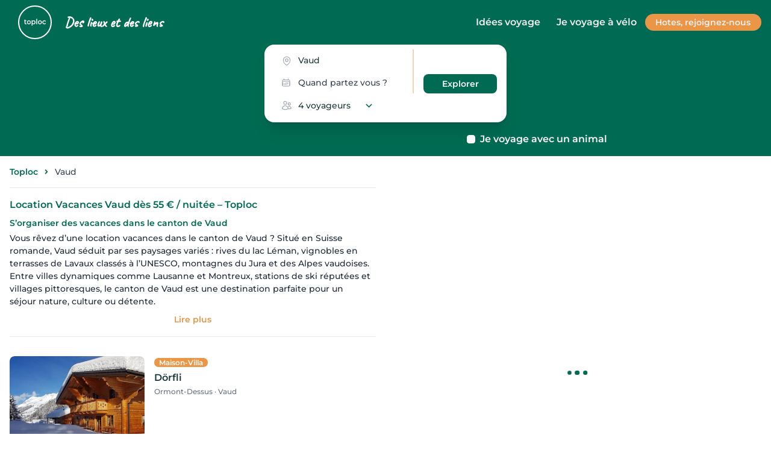

--- FILE ---
content_type: text/html; charset=utf-8
request_url: https://toploc.com/locations-vacances/vaud
body_size: 182127
content:
<!DOCTYPE html>
<html lang="fr-fr">
  <head>
    <title>Location Vacances Vaud dès 55 € / nuit – Toploc</title>
<meta name="description" content="Location Vacances Vaud : Chalet Suisse . Gite Suisse . Locations Canton de Vaud . Animaux Acceptés . dès 55 € / nuitée . Réservez immédiatement !" />
<meta name="robots" content="index, follow" />
<link rel="canonical" href="https://toploc.com/locations-vacances/vaud" />
    <meta property="og:title" content="Location Vacances Vaud dès 55 € / nuit – Toploc" />
<meta property="og:image" content="https://toploc.com/rails/active_storage/blobs/redirect/eyJfcmFpbHMiOnsibWVzc2FnZSI6IkJBaHBBLzJYQlE9PSIsImV4cCI6bnVsbCwicHVyIjoiYmxvYl9pZCJ9fQ==--bd046673387f891871f9416eb7c97014709a3dc9/Location%20vacances%20Vaud.png" />
    

    <meta name="theme-color" content="#006B52">

    <meta name="viewport" content="width=device-width,initial-scale=1">

    <meta name="turbo-cache-control" content="no-cache">

    <meta name="csrf-param" content="authenticity_token" />
<meta name="csrf-token" content="ioxdBZDpQI_MkWS0eF9Zn07L3MzLLuJRPeEnfav8eP0wAm_M6IAslOXXPmsmeJ5dnRBw5ik4nOTuyJExZcENeQ" />
    <meta name="csp-nonce" />

    <link rel="apple-touch-icon" sizes="180x180" href="/toploc/assets/favicon/apple-touch-icon-8d7883036a71d12707945f9f4581fb3d688e959aa6265c4434ea5621762eb53f.png">
<link rel="icon" type="image/png" sizes="96x96" href="/toploc/assets/favicon/favicon-96x96-63097b73cd3b4b17eb3ea272f20c700b1a273d6f6cb1f32daee797fd83b44407.png">
<link rel="manifest" href="/toploc/assets/favicon/site-32878f18d79f7284ef31e7ee3407caed4324679a29f900671d9085b69fdf1765.webmanifest">
<link rel="shortcut icon" href="/toploc/assets/favicon/favicon-fed60756dcf64180dd11c13c5f0ead8b6fa8534c5b76592fc5fbfc84d242eca9.ico">
<meta name="msapplication-TileColor" content="#006B52">
<meta name="msapplication-config" content="/toploc/assets/favicon/browserconfig-89cc29691fea276c02cfd1e91f982350cfe9295959710b66c9a60badf55e7f8a.xml">
<meta name="theme-color" content="#ffffff">


    <script src="/packs/js/runtime-1b70bd683e2817f47a28.js" data-turbo-track="reload" defer="defer"></script>
<script src="/packs/js/234-0609043d95d8133d4d9f.js" data-turbo-track="reload" defer="defer"></script>
<script src="/packs/js/973-b7e80bb77d6e05be8475.js" data-turbo-track="reload" defer="defer"></script>
<script src="/packs/js/348-b6751d13ac2d47e94b6e.js" data-turbo-track="reload" defer="defer"></script>
<script src="/packs/js/821-e078d011161f682dc8e1.js" data-turbo-track="reload" defer="defer"></script>
<script src="/packs/js/lists-26cf4d3b104f94e7b732.js" data-turbo-track="reload" defer="defer"></script>
<script src="/packs/js/799-64dd256c22df2aa1914e.js" data-turbo-track="reload" defer="defer"></script>
<script src="/packs/js/740-19f3f5f447f45d1002e6.js" data-turbo-track="reload" defer="defer"></script>
<script src="/packs/js/699-5c66c5c723fbcd40c249.js" data-turbo-track="reload" defer="defer"></script>
<script src="/packs/js/839-3843125273f0fcb8de3d.js" data-turbo-track="reload" defer="defer"></script>
<script src="/packs/js/398-01df04671fbc1c8bd338.js" data-turbo-track="reload" defer="defer"></script>
<script src="/packs/js/150-7a330926c476ba53e01a.js" data-turbo-track="reload" defer="defer"></script>
<script src="/packs/js/traveller-ca6bbd50da13f1d8dd27.js" data-turbo-track="reload" defer="defer"></script>
<script src="/packs/js/date_picker-a2646b17b9b5952559b8.js" data-turbo-track="reload" defer="defer"></script>
    <link rel="stylesheet" href="/packs/css/973-2e5b9a0b.css" data-turbo-track="reload" media="screen" />
<link rel="stylesheet" href="/packs/css/821-1e9515b1.css" data-turbo-track="reload" media="screen" />

    <script>
      document.addEventListener("trix-before-initialize", () => {
        Trix.config.blockAttributes.heading1.tagName = 'h2';
      });
    </script>

    <meta name="google-site-verification" content="VS9VIAV28-CwIFarFD6o5qMrVcFvQf2AX8P3iJ472bM" />
  </head>

  <body class="antialiased text-gray-800 font-body ">

    <turbo-frame id="navigation-banners" src="/navigation/banners"></turbo-frame>
        <style>
header * {
  box-sizing: border-box;
}

/* caveat-latin-400-normal */
@font-face {
  font-family: 'Caveat';
  font-style: normal;
  font-display: swap;
  font-weight: 400;
  src: url(https://cdn.jsdelivr.net/fontsource/fonts/caveat@latest/latin-400-normal.woff2) format('woff2'), url(https://cdn.jsdelivr.net/fontsource/fonts/caveat@latest/latin-400-normal.woff) format('woff');
  unicode-range: U+0000-00FF,U+0131,U+0152-0153,U+02BB-02BC,U+02C6,U+02DA,U+02DC,U+0304,U+0308,U+0329,U+2000-206F,U+2074,U+20AC,U+2122,U+2191,U+2193,U+2212,U+2215,U+FEFF,U+FFFD;
}

.font-special {
  font-family: 'Caveat', cursive;
}

header {
  background-color: rgb(0, 107, 82);
  height: 74px;
  box-sizing: border-box;

  padding-left: 1rem;
  padding-right: 0, 5rem;
  padding-bottom: 0px;
  padding-top: 0px;
  color: rgb(0, 107, 82);
  font-weight: 600;
  justify-content: space-between;
  align-items: center;
  display: flex;
  margin-left: auto;
  margin-right: auto;
  width: 100%;
  box-sizing: border-box;
}

header a:not(.trustpilot-link) {
  align-items: center;
  display: flex;
  color: rgb(240, 240, 240);
  text-decoration: none solid rgb(0, 107, 82);
  border: 0px solid rgb(229, 231, 235);
  box-sizing: border-box;
  border-color: rgb(229, 231, 235);
  padding: 0 0.85rem;
}

header a.trustpilot-link {
  display: flex;
  align-items: center;
  justify-content: center;
  gap: 0.5rem;
}

header a.trustpilot-link img {
  border: none;
  border-radius: 0;
  height: 1.25rem;
}

@media (max-width: 480px) {
  header a {
    padding: 0 0.15rem; /* Reduced padding for small screens */
  }
}

header img {
  border: 2px solid #fff;
  height: 56px;
  border-radius: 9999px;
}

header .menu-links {
  display: flex;
  justify-content: space-between;
  align-items: center;
  margin-right: 1rem;
  gap: 1rem;
}

header .btn-primary {
  box-sizing: border-box;
  border-color: rgb(229, 231, 235);
  background-color: #EA9646;
  padding: 4px;
  border-radius: 9999px;
}

@media (max-width: 768px) {
  header {
    padding-left: 0.2rem;
    padding-right: 0.2rem;
  }
  header img {
    height: 40px;
  }
  header .menu-links {
    margin-right: 0.5rem;
    gap: 0.5rem;
  }
}

header .flex {
  display: flex;
}

header .items-center {
  align-items: center;
}

header .text-white {
  color: rgb(255, 255, 255);
}

header .text-2xl {
  font-size: 1.5rem;
  line-height: 2rem;
}

header .ml-2 {
  margin-left: 0.5rem;
}

header .hidden {
  display: none;
}

@media (min-width: 768px) {
  header .hidden {
    display: block;
  }
}
</style>

<header>
    <!-- Google Tag Manager -->
  <script>(function(w,d,s,l,i){w[l]=w[l]||[];w[l].push({'gtm.start':
  new Date().getTime(),event:'gtm.js'});var f=d.getElementsByTagName(s)[0],
  j=d.createElement(s),dl=l!='dataLayer'?'&l='+l:'';j.async=true;j.src=
  'https://www.googletagmanager.com/gtm.js?id='+i+dl;f.parentNode.insertBefore(j,f);
  })(window,document,"script","dataLayer","GTM-M65FDCRD");
  </script>
<!-- End Google Tag Manager -->

  <div class="flex items-center">
    <a href="/">
      <img src="https://toploc.com/toploc/assets/logo-6f0732f8a82cc384fba3782c89bdb80b4898ef55d21c005614f3a56ed3c3eaa0.svg" alt="Logo Toploc" />
    </a>
    <span class="font-special text-white text-2xl ml-2 hidden md:block">Des lieux et des liens</span>
  </div>
  <span class="menu-links">
    <span>
      <a target="_blank" href="https://toploc.com/blog">Idées voyage</a>
    </span>
    <span class="hidden md:block">
      <a target="_blank" rel="nofollow" href="https://velotrain.fr?utm_source=toploc&utm_medium=header">Je voyage à vélo</a>
    </span>
    <span class="btn-primary">
      <a target="_blank" href="https://hote.toploc.com">Hotes, rejoignez-nous</a>
    </span>
  </span>
</header>


      <script type="text/javascript" src="//widget.trustpilot.com/bootstrap/v5/tp.widget.bootstrap.min.js" async></script>


<div class="w-full pb-4 bg-primary">
  <div class="px-4 mx-auto max-w-screen-md">
    <form id="search-form" class="" data-turbo="false" action="/search/" accept-charset="UTF-8" method="get">
      <div class="relative z-20 w-full md:flex items-center px-4 py-2 mx-auto bg-white border shadow-xl md:border-0 md:w-fit text-primary-dark rounded-2xl">
        <fieldset class="flex flex-col md:flex-row gap-y-2">

  <div class="relative flex items-center font-medium">
    <svg xmlns="http://www.w3.org/2000/svg" fill="none" viewBox="0 0 24 24" stroke-width="1.5" stroke="currentColor" class="inline cursor-pointer stroke-gray-400 absolute left-3 font-medium w-[18px] h-[18px] z-10">
  <path stroke-linecap="round" stroke-linejoin="round" d="M15 10.5a3 3 0 11-6 0 3 3 0 016 0z"></path>
  <path stroke-linecap="round" stroke-linejoin="round" d="M19.5 10.5c0 7.142-7.5 11.25-7.5 11.25S4.5 17.642 4.5 10.5a7.5 7.5 0 1115 0z"></path>
</svg>

    <div svelte-root-component="SearchLocationInput" namespace="traveller" data-props="{&quot;inputClassName&quot;:&quot;md:border-r-2 border-secondary-light/70 md:text-sm text-base placeholder:text-gray-700 focus:border-primary focus:outline-primary&quot;,&quot;initialLocationName&quot;:&quot;Vaud&quot;}" class="w-full"></div>
  </div>

  <div class="relative flex items-center">
    <svg xmlns="http://www.w3.org/2000/svg" fill="none" viewBox="0 0 24 24" stroke-width="1.5" stroke="currentColor" class="inline cursor-pointer stroke-gray-400 absolute left-3 font-medium w-4 h-4">
  <path stroke-linecap="round" stroke-linejoin="round" d="M6.75 3v2.25M17.25 3v2.25M3 18.75V7.5a2.25 2.25 0 012.25-2.25h13.5A2.25 2.25 0 0121 7.5v11.25m-18 0A2.25 2.25 0 005.25 21h13.5A2.25 2.25 0 0021 18.75m-18 0v-7.5A2.25 2.25 0 015.25 9h13.5A2.25 2.25 0 0121 11.25v7.5m-9-6h.008v.008H12v-.008zM12 15h.008v.008H12V15zm0 2.25h.008v.008H12v-.008zM9.75 15h.008v.008H9.75V15zm0 2.25h.008v.008H9.75v-.008zM7.5 15h.008v.008H7.5V15zm0 2.25h.008v.008H7.5v-.008zm6.75-4.5h.008v.008h-.008v-.008zm0 2.25h.008v.008h-.008V15zm0 2.25h.008v.008h-.008v-.008zm2.25-4.5h.008v.008H16.5v-.008zm0 2.25h.008v.008H16.5V15z"></path>
</svg>


    <input class="flatpickr-range font-medium md:text-sm py-2 pl-10 placeholder:text-gray-700 w-full sm:w-[14.5rem] border-secondary-light/70 md:border-r-2 focus:border-primary focus:outline-primary" placeholder="Quand partez vous ?" onkeypress="return false" autocomplete="off" data-id-end-date="end_date" data-id-start-date="start_date" data-min-date="today" type="text" name="dates" id="dates" />
  </div>

  <div class="relative flex items-center">
    <svg xmlns="http://www.w3.org/2000/svg" fill="none" viewBox="0 0 24 24" stroke-width="1.5" stroke="currentColor" class="inline cursor-pointer stroke-gray-400 absolute left-3 font-medium w-[18px] h-[18px] z-10">
  <path stroke-linecap="round" stroke-linejoin="round" d="M15 19.128a9.38 9.38 0 002.625.372 9.337 9.337 0 004.121-.952 4.125 4.125 0 00-7.533-2.493M15 19.128v-.003c0-1.113-.285-2.16-.786-3.07M15 19.128v.106A12.318 12.318 0 018.624 21c-2.331 0-4.512-.645-6.374-1.766l-.001-.109a6.375 6.375 0 0111.964-3.07M12 6.375a3.375 3.375 0 11-6.75 0 3.375 3.375 0 016.75 0zm8.25 2.25a2.625 2.625 0 11-5.25 0 2.625 2.625 0 015.25 0z"></path>
</svg>

    <select class="font-medium sm:inline w-full sm:w-44 md:text-sm pl-10 px-4 focus:outline-primary" name="people" id="people"><option value="1">1 voyageur</option>
<option value="2">2 voyageurs</option>
<option value="3">3 voyageurs</option>
<option selected="selected" value="4">4 voyageurs</option>
<option value="5">5 voyageurs</option>
<option value="6">6 voyageurs</option>
<option value="7">7 voyageurs</option>
<option value="8">8 voyageurs</option>
<option value="9">9 voyageurs</option>
<option value="10">10 voyageurs</option>
<option value="11">11 voyageurs</option>
<option value="12">12 voyageurs</option>
<option value="13">13 voyageurs</option>
<option value="14">14 voyageurs</option>
<option value="15">15 voyageurs</option>
<option value="20">20 voyageurs</option></select>
  </div>
</fieldset>

<input autocomplete="off" type="hidden" name="proxy_params" id="proxy_params" />
<input autocomplete="off" type="hidden" name="start_date" id="start_date" />
<input autocomplete="off" type="hidden" name="end_date" id="end_date" />
<input autocomplete="off" type="hidden" name="search_path" id="search_path" />

<input type="submit" name="commit" value="Explorer" class="mt-4 md:mt-0 w-full md:ml-4 btn-primary rounded-lg focus:outline-secondary-light" data-disable-with="Explorer" />

      </div>
      <div class="flex items-center mt-4 text-white font-bold justify-between">
        <div class="hidden md:block">
          <div class="flex justify-center trustpilot-widget micro" data-theme="dark" data-locale="fr-FR" data-template-id="5419b6ffb0d04a076446a9af" data-businessunit-id="677e817d32559952ce810034" data-style-height="20px">
  <a href="https://fr.trustpilot.com/review/toploc.com" target="_blank" rel="noopener">Trustpilot</a>
</div>

        </div>

        <div class="flex items-center">
          <input name="with_pet" type="hidden" value="0" autocomplete="off" /><input class="white-variant" type="checkbox" value="1" name="with_pet" id="with_pet" />
          <label class="text-base" for="with_pet">Je voyage avec un animal</label>
        </div>
      </div>
    </div>
</form></div>

<div class="flex search-results-wrapper">
  <div id="listings-list" data-ssr-loaded="true" class="w-full px-4 mx-auto overflow-auto md:px-4 lg:w-1/2 max-w-screen-md shrink-0">
      <div class="flex flex-wrap items-center my-4 text-sm font-medium text-primary">
        <span class="flex items-center font-semibold">
          <a href="/">Toploc</a>
        </span>

        <script type="application/ld+json">
          {
            "@context":"http://schema.org",
            "@type":"BreadcrumbList",
            "itemListElement":[
 {"@type":"ListItem","position": 0, "name": "Vaud", "item": "https://toploc/com/locations-vacances/vaud"}
            ]
          }
        </script>

          <svg xmlns="http://www.w3.org/2000/svg" aria-hidden="true" focusable="false" data-prefix="fas" data-icon="angle-right" class="svg-inline--fa fa-angle-right fa-w-8 fill-current w-3 h-3 mx-2" role="img" viewBox="0 0 256 512"><path fill="currentColor" d="M224.3 273l-136 136c-9.4 9.4-24.6 9.4-33.9 0l-22.6-22.6c-9.4-9.4-9.4-24.6 0-33.9l96.4-96.4-96.4-96.4c-9.4-9.4-9.4-24.6 0-33.9L54.3 103c9.4-9.4 24.6-9.4 33.9 0l136 136c9.5 9.4 9.5 24.6.1 34z"></path></svg>


            <span class="text-gray-700">Vaud</span>
      </div>

    <div class="hidden divider md:block"></div>
      <h1 class="font-semibold text-primary">Location Vacances Vaud dès 55 € / nuitée – Toploc</h1>

      <div id="list-content-wrapper">
        <div class="pr-2 overflow-hidden text-sm font-medium max-h-40 list-content"><div class="trix-content">
  <h2>S’organiser des vacances dans le canton de Vaud</h2><div>Vous rêvez d’une location vacances dans le canton de Vaud ? Situé en Suisse romande, Vaud séduit par ses paysages variés : rives du lac Léman, vignobles en terrasses de Lavaux classés à l’UNESCO, montagnes du Jura et des Alpes vaudoises. Entre villes dynamiques comme Lausanne et Montreux, stations de ski réputées et villages pittoresques, le canton de Vaud est une destination parfaite pour un séjour nature, culture ou détente.</div><div><strong>Voyagez facilement en Suisse romande</strong></div><div>Le canton de Vaud bénéficie d’un réseau de transports exceptionnel. Les trains CFF desservent Lausanne, Vevey, Montreux, Yverdon-les-Bains, Nyon et Aigle. Des bateaux naviguent sur le lac Léman et les bus régionaux facilitent vos déplacements vers les stations de montagne. 80 % des locations vacances Vaud sur Toploc sont à moins de 25 km d’une gare ou d’un arrêt de bus, pour un accès pratique et écologique.</div><h2>Votre location vacances Vaud bord de lac, à la montagne ou en ville</h2><div>Bienvenue dans le canton de Vaud ! Nous avons sélectionné pour vous des centaines de locations vacances Vaud à partir de 55 € / nuit par personne. Que vous cherchiez un appartement avec vue sur le Léman, un chalet au cœur des Alpes vaudoises ou une maison de charme à la campagne, vous trouverez votre bonheur pour un séjour inoubliable.</div><h2>Le canton de Vaud : entre lacs, vignes et sommets alpins</h2><div>5 idées d’explorations touristiques :</div><ol>
<li>Flânez dans les ruelles de Lausanne, capitale olympique et culturelle.</li>
<li>Admirez les vignobles en terrasses de Lavaux, classés au patrimoine mondial.</li>
<li>Visitez le Château de Chillon à Montreux, au bord du Léman.</li>
<li>Profitez des stations de ski comme Villars-sur-Ollon ou Les Diablerets.</li>
<li>Faites une croisière sur le lac Léman et découvrez ses panoramas grandioses.</li>
</ol><h2>Des locations vacances dans tout le canton de Vaud</h2><div>Vous trouverez des <a href="https://toploc.com/locations-vacances/suisse">locations vacances Suisse</a> variés dans les principales régions du canton de Vaud : Lausanne et Lavaux, Montreux Riviera, Alpes vaudoises, Jura vaudois, Nyon et La Côte, ou encore Yverdon-les-Bains et le Nord vaudois.</div><h2>Votre location saisonnière Vaud pas chère ici 👇</h2>
</div>
</div>
        <div class="text-center">
          <button class="show-content-btn mt-2 text-sm font-bold text-center cursor-pointer text-secondary" onclick="displayFullContent(this, 'list-content-wrapper')">Lire plus</button>
          <button class="hide-content-btn hidden mt-2 text-sm font-bold text-center cursor-pointer text-secondary" onclick="hideFullContent(this, 'list-content-wrapper')">Réduire</button>
        </div>
        <div class="my-4 divider"></div>
      </div>

        <div class="relative py-4 border-b border-gray-200">
          <div data-lat="46.35442" data-lng="7.17072" data-listing-id="44658" class="block mr:0 lg:mr-2 rounded-lg sm:flex sm:w-auto listing-preview">

            <div class="relative block sm:min-h-0">
                <div class="relative w-full bg-gray-100 rounded-lg min-h-[16rem] md:min-h-[10rem] sm:w-56">
                  <div svelte-root-component="ListingMediaPreview" namespace="common" data-props="{&quot;imageUrls&quot;:[&quot;https://img.holidu.com/images/6fdf6e6a-94c3-438c-b440-10cefd16c976/t.jpg&quot;,&quot;https://img.holidu.com/images/37cba272-6104-46a7-bc09-733d901198f7/t.jpg&quot;,&quot;https://img.holidu.com/images/a328729b-c473-42e5-ae37-d90668eacca9/t.jpg&quot;,&quot;https://img.holidu.com/images/d49eb099-d1fb-483d-a9b9-222b80ba9350/t.jpg&quot;,&quot;https://img.holidu.com/images/0d665a0d-836e-4ddc-a6ad-8a397cd6a46b/t.jpg&quot;,&quot;https://img.holidu.com/images/ce443265-862a-4f18-8277-f999ebd37f22/t.jpg&quot;,&quot;https://img.holidu.com/images/6dfc36ab-0c13-4b61-92da-d7f533bee019/t.jpg&quot;,&quot;https://img.holidu.com/images/1afd905d-5840-41fd-b651-930c3f4db5aa/t.jpg&quot;],&quot;imageClass&quot;:&quot;w-full sm:w-56 h-64 sm:h-40 rounded-lg object-cover&quot;,&quot;altBaseText&quot;:&quot;Dörfli&quot;,&quot;listingIndex&quot;:0}" class=""></div>
              <div class="absolute left-2 bottom-2">
                <div class="flex items-center justify-center inline w-5 h-5 bg-gray-800 rounded-full bg-opacity-90">
                  <span class="text-xs font-semibold text-white">12</span>
                </div>
              </div>
                </div>

            </div>

            <a target="_blank" class="relative flex flex-col justify-between w-full py-0 block mt-2 mr-2 text-sm sm:w-full sm:mt-0 sm:ml-4" href="/d/44342305?domain=toploc.holidu.com&amp;locale=fr-FR&amp;updatedSince=2025-03-01&amp;pageIndex=2&amp;searchId=50c3ce8b-cf6b-4847-8b25-2cf2702f506f&amp;currency=EUR">

              <div>
                  <span class="text-xs font-medium text-gray-500">
                    <span class="tag"> Maison-Villa</span>
                  </span>

                  <div class="flex justify-between">
                  <h3 class="w-full mt-1 overflow-hidden text-base font-semibold text-ellipsis text-primary-dark sm:font-semibold">
                    Dörfli
                  </h3>
                  </div>


                <p>
                <span class="text-xs font-medium text-gray-500 align-middle">
                  Ormont-Dessus · Vaud
                </span>
                </p>
              </div>

              <div class="bottom-0 mt-1 items-baseline justify-between w-full md:flex sm:absolute">

                <div class="flex items-baseline overflow-auto gap-2">

                  <div class="text-xs font-semibold text-gray-800 whitespace-nowrap tag bg-primary/20">Télévision</div>
                  <div class="text-xs font-semibold text-gray-800 whitespace-nowrap tag bg-primary/20">Jardin</div>
                  <div class="text-xs font-semibold text-gray-800 whitespace-nowrap tag bg-primary/20">Parking</div>
                  <div class="text-xs font-semibold text-gray-800 whitespace-nowrap tag bg-primary/20">Terrasse</div>
                  <div class="text-xs font-semibold text-gray-800 whitespace-nowrap tag bg-primary/20">Balcon</div>
                  <div class="text-xs font-semibold text-gray-800 whitespace-nowrap tag bg-primary/20">Internet</div>
              </div>
            </div>
</a></div>        </div>
        <div class="relative py-4 border-b border-gray-200">
          <div data-lat="46.460667" data-lng="7.104247" data-listing-id="42234" class="block mr:0 lg:mr-2 rounded-lg sm:flex sm:w-auto listing-preview">

            <div class="relative block sm:min-h-0">
                <div class="relative w-full bg-gray-100 rounded-lg min-h-[16rem] md:min-h-[10rem] sm:w-56">
                  <div svelte-root-component="ListingMediaPreview" namespace="common" data-props="{&quot;imageUrls&quot;:[&quot;https://img.holidu.com/images/c27832d6-55ed-43a1-8412-9ea95d67f5e3/t.jpg&quot;,&quot;https://img.holidu.com/images/8f49846c-8e5d-4845-a27e-b6b97d42726e/t.jpg&quot;,&quot;https://img.holidu.com/images/5ed0093d-359b-41e5-a9e7-c27991d960e2/t.jpg&quot;,&quot;https://img.holidu.com/images/c8bc4425-1e1a-4b1d-85e9-3e604a9a300d/t.jpg&quot;,&quot;https://img.holidu.com/images/02295747-38ff-405a-aed0-21d13f84962b/t.jpg&quot;,&quot;https://img.holidu.com/images/a7f951a5-2ed0-4823-b259-b61bd3ceab45/t.jpg&quot;,&quot;https://img.holidu.com/images/90097d20-98f2-4452-b8c9-ca6c3a1fa3b1/t.jpg&quot;,&quot;https://img.holidu.com/images/e5d0a8ba-0999-42a7-8f81-71b60291d106/t.jpg&quot;],&quot;imageClass&quot;:&quot;w-full sm:w-56 h-64 sm:h-40 rounded-lg object-cover&quot;,&quot;altBaseText&quot;:&quot;Bel appartement avec sauna&quot;,&quot;listingIndex&quot;:1}" class=""></div>
              <div class="absolute left-2 bottom-2">
                <div class="flex items-center justify-center inline w-5 h-5 bg-gray-800 rounded-full bg-opacity-90">
                  <span class="text-xs font-semibold text-white">12</span>
                </div>
              </div>
                </div>

            </div>

            <a target="_blank" class="relative flex flex-col justify-between w-full py-0 block mt-2 mr-2 text-sm sm:w-full sm:mt-0 sm:ml-4" href="/d/57622036?domain=toploc.holidu.com&amp;locale=fr-FR&amp;updatedSince=2024-10-30&amp;pageIndex=3&amp;searchId=0d8947d4-a6c7-498d-8a58-b5b01ae37309&amp;currency=EUR">

              <div>
                  <span class="text-xs font-medium text-gray-500">
                    <span class="tag"> Appartement</span>
                  </span>

                  <div class="flex justify-between">
                  <h3 class="w-full mt-1 overflow-hidden text-base font-semibold text-ellipsis text-primary-dark sm:font-semibold">
                    Bel appartement avec sauna
                  </h3>
                  </div>


                <p>
                <span class="text-xs font-medium text-gray-500 align-middle">
                  Château-d’Œx · Vaud
                </span>
                </p>
              </div>

              <div class="bottom-0 mt-1 items-baseline justify-between w-full md:flex sm:absolute">

                <div class="flex items-baseline overflow-auto gap-2">

                  <div class="text-xs font-semibold text-gray-800 whitespace-nowrap tag bg-primary/20">Cuisine</div>
                  <div class="text-xs font-semibold text-gray-800 whitespace-nowrap tag bg-primary/20">Télévision</div>
                  <div class="text-xs font-semibold text-gray-800 whitespace-nowrap tag bg-primary/20">Animaux autorisés</div>
                  <div class="text-xs font-semibold text-gray-800 whitespace-nowrap tag bg-primary/20">Jardin</div>
              </div>
            </div>
</a></div>        </div>
        <div class="relative py-4 border-b border-gray-200">
          <div data-lat="46.27489" data-lng="7.06538" data-listing-id="44196" class="block mr:0 lg:mr-2 rounded-lg sm:flex sm:w-auto listing-preview">

            <div class="relative block sm:min-h-0">
                <div class="relative w-full bg-gray-100 rounded-lg min-h-[16rem] md:min-h-[10rem] sm:w-56">
                  <div svelte-root-component="ListingMediaPreview" namespace="common" data-props="{&quot;imageUrls&quot;:[&quot;https://img.holidu.com/images/cb926e0a-894a-4240-acb0-dd5de6d9503c/t.jpg&quot;,&quot;https://img.holidu.com/images/f25e5e87-4be5-4adb-96fc-c20f40b9be34/t.jpg&quot;,&quot;https://img.holidu.com/images/f377160a-8772-48a1-9b2e-d2e97e319615/t.jpg&quot;,&quot;https://img.holidu.com/images/cc510661-4af6-4e65-b7d4-2f0253b9cc0a/t.jpg&quot;,&quot;https://img.holidu.com/images/e26e93e7-4fc0-4b85-9d07-7ecab48e4469/t.jpg&quot;,&quot;https://img.holidu.com/images/9b00f084-94e2-40f7-8e50-5ae14f961910/t.jpg&quot;,&quot;https://img.holidu.com/images/13268f16-5750-4667-883b-865b15c0ba3c/t.jpg&quot;,&quot;https://img.holidu.com/images/a17a996c-ee62-4cce-9aeb-f33101abfc41/t.jpg&quot;],&quot;imageClass&quot;:&quot;w-full sm:w-56 h-64 sm:h-40 rounded-lg object-cover&quot;,&quot;altBaseText&quot;:&quot;Chavonnes 11&quot;,&quot;listingIndex&quot;:2}" class=""></div>
              <div class="absolute left-2 bottom-2">
                <div class="flex items-center justify-center inline w-5 h-5 bg-gray-800 rounded-full bg-opacity-90">
                  <span class="text-xs font-semibold text-white">12</span>
                </div>
              </div>
                </div>

            </div>

            <a target="_blank" class="relative flex flex-col justify-between w-full py-0 block mt-2 mr-2 text-sm sm:w-full sm:mt-0 sm:ml-4" href="/d/55758157?domain=toploc.holidu.com&amp;locale=fr-FR&amp;updatedSince=2024-12-24&amp;pageIndex=3&amp;searchId=704bb4d3-f679-4c29-9ff5-a4f3a771f575&amp;currency=EUR">

              <div>
                  <span class="text-xs font-medium text-gray-500">
                    <span class="tag"> Appartement</span>
                  </span>

                  <div class="flex justify-between">
                  <h3 class="w-full mt-1 overflow-hidden text-base font-semibold text-ellipsis text-primary-dark sm:font-semibold">
                    Chavonnes 11
                  </h3>
                  </div>


                <p>
                <span class="text-xs font-medium text-gray-500 align-middle">
                  Gryon · Vaud
                </span>
                </p>
              </div>

              <div class="bottom-0 mt-1 items-baseline justify-between w-full md:flex sm:absolute">

                <div class="flex items-baseline overflow-auto gap-2">

                  <div class="text-xs font-semibold text-gray-800 whitespace-nowrap tag bg-primary/20">Télévision</div>
                  <div class="text-xs font-semibold text-gray-800 whitespace-nowrap tag bg-primary/20">Parking</div>
                  <div class="text-xs font-semibold text-gray-800 whitespace-nowrap tag bg-primary/20">Terrasse</div>
                  <div class="text-xs font-semibold text-gray-800 whitespace-nowrap tag bg-primary/20">Balcon</div>
                  <div class="text-xs font-semibold text-gray-800 whitespace-nowrap tag bg-primary/20">Internet</div>
              </div>
            </div>
</a></div>        </div>
        <div class="relative py-4 border-b border-gray-200">
          <div data-lat="46.30104" data-lng="7.038" data-listing-id="40665" class="block mr:0 lg:mr-2 rounded-lg sm:flex sm:w-auto listing-preview">

            <div class="relative block sm:min-h-0">
                <div class="relative w-full bg-gray-100 rounded-lg min-h-[16rem] md:min-h-[10rem] sm:w-56">
                  <div svelte-root-component="ListingMediaPreview" namespace="common" data-props="{&quot;imageUrls&quot;:[&quot;https://img.holidu.com/images/a967b75a-1cae-4ec7-9992-f039e3e673c2/t.jpg&quot;,&quot;https://img.holidu.com/images/ea6d2acf-4e19-4c59-b0c2-b115b7357c5b/t.jpg&quot;,&quot;https://img.holidu.com/images/b0e2d99c-96e1-4413-9f54-806b5f23534f/t.jpg&quot;,&quot;https://img.holidu.com/images/2e1e4853-76ea-4d22-9415-b91b4677f8ad/t.jpg&quot;,&quot;https://img.holidu.com/images/60372820-e62a-48c9-b348-c746e602924d/t.jpg&quot;,&quot;https://img.holidu.com/images/f428af7a-928b-43ea-b0cb-d4e8d4af9231/t.jpg&quot;,&quot;https://img.holidu.com/images/1e0d0715-4b0b-4396-8806-7cf3db63fd71/t.jpg&quot;,&quot;https://img.holidu.com/images/a1b33b86-f25a-481f-8bc3-9e1878ded179/t.jpg&quot;],&quot;imageClass&quot;:&quot;w-full sm:w-56 h-64 sm:h-40 rounded-lg object-cover&quot;,&quot;altBaseText&quot;:&quot;Chaperon Rouge A3&quot;,&quot;listingIndex&quot;:3}" class=""></div>
              <div class="absolute left-2 bottom-2">
                <div class="flex items-center justify-center inline w-5 h-5 bg-gray-800 rounded-full bg-opacity-90">
                  <span class="text-xs font-semibold text-white">12</span>
                </div>
              </div>
                </div>

            </div>

            <a target="_blank" class="relative flex flex-col justify-between w-full py-0 block mt-2 mr-2 text-sm sm:w-full sm:mt-0 sm:ml-4" href="/d/49892986?domain=toploc.holidu.com&amp;locale=fr-FR&amp;updatedSince=2024-12-24&amp;pageIndex=2&amp;searchId=1fdf10b6-5cc6-4730-8cd3-3d4046ce8888&amp;currency=EUR">

              <div>
                  <span class="text-xs font-medium text-gray-500">
                    <span class="tag"> Appartement</span>
                  </span>

                  <div class="flex justify-between">
                  <h3 class="w-full mt-1 overflow-hidden text-base font-semibold text-ellipsis text-primary-dark sm:font-semibold">
                    Chaperon Rouge A3
                  </h3>
                  </div>


                <p>
                <span class="text-xs font-medium text-gray-500 align-middle">
                  Ollon · Vaud
                </span>
                </p>
              </div>

              <div class="bottom-0 mt-1 items-baseline justify-between w-full md:flex sm:absolute">

                <div class="flex items-baseline overflow-auto gap-2">

                  <div class="text-xs font-semibold text-gray-800 whitespace-nowrap tag bg-primary/20">Télévision</div>
                  <div class="text-xs font-semibold text-gray-800 whitespace-nowrap tag bg-primary/20">Jardin</div>
                  <div class="text-xs font-semibold text-gray-800 whitespace-nowrap tag bg-primary/20">Parking</div>
                  <div class="text-xs font-semibold text-gray-800 whitespace-nowrap tag bg-primary/20">Terrasse</div>
                  <div class="text-xs font-semibold text-gray-800 whitespace-nowrap tag bg-primary/20">Internet</div>
              </div>
            </div>
</a></div>        </div>
        <div class="relative py-4 border-b border-gray-200">
          <div data-lat="46.34410913927512" data-lng="7.014488632090656" data-listing-id="43981" class="block mr:0 lg:mr-2 rounded-lg sm:flex sm:w-auto listing-preview">

            <div class="relative block sm:min-h-0">
                <div class="relative w-full bg-gray-100 rounded-lg min-h-[16rem] md:min-h-[10rem] sm:w-56">
                  <div svelte-root-component="ListingMediaPreview" namespace="common" data-props="{&quot;imageUrls&quot;:[&quot;https://img.holidu.com/images/9b66b081-4566-4209-946e-4afad9a0c86c/t.jpg&quot;,&quot;https://img.holidu.com/images/f844c8ea-be86-49e2-a371-10e180021466/t.jpg&quot;,&quot;https://img.holidu.com/images/77ee7f7f-9a2b-4c6f-9a6f-592c0f199899/t.jpg&quot;,&quot;https://img.holidu.com/images/0b3a77a3-2783-4689-b82e-a6e133d53b9f/t.jpg&quot;,&quot;https://img.holidu.com/images/0e775aa2-a825-47ef-badd-627ebfe86e80/t.jpg&quot;,&quot;https://img.holidu.com/images/e476b788-2556-409e-840a-ae3400272bd5/t.jpg&quot;,&quot;https://img.holidu.com/images/05df43d0-c448-4e12-a10e-7ae917d71740/t.jpg&quot;,&quot;https://img.holidu.com/images/6af654ee-53e5-44a3-9f97-d2d3c37b2489/t.jpg&quot;],&quot;imageClass&quot;:&quot;w-full sm:w-56 h-64 sm:h-40 rounded-lg object-cover&quot;,&quot;altBaseText&quot;:&quot;Alpine Classic Hôtel&quot;,&quot;listingIndex&quot;:4}" class=""></div>
              <div class="absolute left-2 bottom-2">
                <div class="flex items-center justify-center inline w-5 h-5 bg-gray-800 rounded-full bg-opacity-90">
                  <span class="text-xs font-semibold text-white">9</span>
                </div>
              </div>
                </div>

            </div>

            <a target="_blank" class="relative flex flex-col justify-between w-full py-0 block mt-2 mr-2 text-sm sm:w-full sm:mt-0 sm:ml-4" href="/d/57621744?domain=toploc.holidu.com&amp;locale=fr-FR&amp;updatedSince=2025-03-31&amp;pageIndex=3&amp;searchId=bd9fb2cc-5602-43a9-bad0-583ddb6a651e&amp;currency=EUR">

              <div>
                  <span class="text-xs font-medium text-gray-500">
                    <span class="tag"> Appartement</span>
                  </span>

                  <div class="flex justify-between">
                  <h3 class="w-full mt-1 overflow-hidden text-base font-semibold text-ellipsis text-primary-dark sm:font-semibold">
                    Alpine Classic Hôtel
                  </h3>
                  </div>


                <p>
                <span class="text-xs font-medium text-gray-500 align-middle">
                  Leysin · Vaud
                </span>
                </p>
              </div>

              <div class="bottom-0 mt-1 items-baseline justify-between w-full md:flex sm:absolute">

                <div class="flex items-baseline overflow-auto gap-2">

                  <div class="text-xs font-semibold text-gray-800 whitespace-nowrap tag bg-primary/20">Terrasse</div>
                  <div class="text-xs font-semibold text-gray-800 whitespace-nowrap tag bg-primary/20">Télévision</div>
                  <div class="text-xs font-semibold text-gray-800 whitespace-nowrap tag bg-primary/20">Internet</div>
                  <div class="text-xs font-semibold text-gray-800 whitespace-nowrap tag bg-primary/20">Parking</div>
              </div>
            </div>
</a></div>        </div>
        <div class="relative py-4 border-b border-gray-200">
          <div data-lat="46.39532" data-lng="6.89851" data-listing-id="41306" class="block mr:0 lg:mr-2 rounded-lg sm:flex sm:w-auto listing-preview">

            <div class="relative block sm:min-h-0">
                <div class="relative w-full bg-gray-100 rounded-lg min-h-[16rem] md:min-h-[10rem] sm:w-56">
                  <div svelte-root-component="ListingMediaPreview" namespace="common" data-props="{&quot;imageUrls&quot;:[&quot;https://img.holidu.com/images/52092d89-226a-4342-b5f6-084956b1ce74/t.jpg&quot;,&quot;https://img.holidu.com/images/cde1f857-bf4b-4f87-a7b3-687e7c054afa/t.jpg&quot;,&quot;https://img.holidu.com/images/49fec438-4e69-4343-bb5e-65119653db1d/t.jpg&quot;,&quot;https://img.holidu.com/images/01fe0cb2-4e8e-489e-9036-ad60ad144229/t.jpg&quot;,&quot;https://img.holidu.com/images/d0649d22-6dbe-4c95-948b-6f1e8547552c/t.jpg&quot;,&quot;https://img.holidu.com/images/4d125345-7b6c-4f3f-9217-3f486854bb85/t.jpg&quot;,&quot;https://img.holidu.com/images/ace9a5bb-2de7-4d4d-a36c-a57f4e344bc3/t.jpg&quot;,&quot;https://img.holidu.com/images/f00d60c4-d9bb-427d-8157-7a5614057e37/t.jpg&quot;],&quot;imageClass&quot;:&quot;w-full sm:w-56 h-64 sm:h-40 rounded-lg object-cover&quot;,&quot;altBaseText&quot;:&quot;Grangettes&quot;,&quot;listingIndex&quot;:5}" class=""></div>
              <div class="absolute left-2 bottom-2">
                <div class="flex items-center justify-center inline w-5 h-5 bg-gray-800 rounded-full bg-opacity-90">
                  <span class="text-xs font-semibold text-white">12</span>
                </div>
              </div>
                </div>

            </div>

            <a target="_blank" class="relative flex flex-col justify-between w-full py-0 block mt-2 mr-2 text-sm sm:w-full sm:mt-0 sm:ml-4" href="/d/52153779?domain=toploc.holidu.com&amp;locale=fr-FR&amp;updatedSince=2024-10-16&amp;pageIndex=3&amp;searchId=30dbee2e-57a5-480f-8546-e12b32e172ec&amp;currency=EUR">

              <div>
                  <span class="text-xs font-medium text-gray-500">
                    <span class="tag"> Appartement</span>
                  </span>

                  <div class="flex justify-between">
                  <h3 class="w-full mt-1 overflow-hidden text-base font-semibold text-ellipsis text-primary-dark sm:font-semibold">
                    Grangettes
                  </h3>
                  </div>


                <p>
                <span class="text-xs font-medium text-gray-500 align-middle">
                  Noville · Vaud
                </span>
                </p>
              </div>

              <div class="bottom-0 mt-1 items-baseline justify-between w-full md:flex sm:absolute">

                <div class="flex items-baseline overflow-auto gap-2">

                  <div class="text-xs font-semibold text-gray-800 whitespace-nowrap tag bg-primary/20">Animaux autorisés</div>
                  <div class="text-xs font-semibold text-gray-800 whitespace-nowrap tag bg-primary/20">Jardin</div>
                  <div class="text-xs font-semibold text-gray-800 whitespace-nowrap tag bg-primary/20">Parking</div>
                  <div class="text-xs font-semibold text-gray-800 whitespace-nowrap tag bg-primary/20">Terrasse</div>
                  <div class="text-xs font-semibold text-gray-800 whitespace-nowrap tag bg-primary/20">Internet</div>
              </div>
            </div>
</a></div>        </div>
        <div class="relative py-4 border-b border-gray-200">
          <div data-lat="46.34578" data-lng="6.97531" data-listing-id="39407" class="block mr:0 lg:mr-2 rounded-lg sm:flex sm:w-auto listing-preview">

            <div class="relative block sm:min-h-0">
                <div class="relative w-full bg-gray-100 rounded-lg min-h-[16rem] md:min-h-[10rem] sm:w-56">
                  <div svelte-root-component="ListingMediaPreview" namespace="common" data-props="{&quot;imageUrls&quot;:[&quot;https://img.holidu.com/images/fe220696-f346-49e6-ba3e-9e4623d90948/t.jpg&quot;,&quot;https://img.holidu.com/images/b2a7f0ea-e3cb-45b9-a769-4bb7e35f4ef8/t.jpg&quot;,&quot;https://img.holidu.com/images/e975e5a2-3cca-41a6-b2e6-401aa0ab74cb/t.jpg&quot;,&quot;https://img.holidu.com/images/6d9cf99e-78d3-41ae-9c4c-176c7dd5c840/t.jpg&quot;,&quot;https://img.holidu.com/images/15ee5347-6ca3-459b-9248-b19994361b07/t.jpg&quot;,&quot;https://img.holidu.com/images/0d805be2-fb97-4963-b34b-db9a59c5a5ed/t.jpg&quot;,&quot;https://img.holidu.com/images/97d4f831-84f0-4e4d-a247-6074c05dcd10/t.jpg&quot;,&quot;https://img.holidu.com/images/c9f42c2e-e872-4d50-b343-48299c33231e/t.jpg&quot;],&quot;imageClass&quot;:&quot;w-full sm:w-56 h-64 sm:h-40 rounded-lg object-cover&quot;,&quot;altBaseText&quot;:&quot;Maison de vacances 70m²&quot;,&quot;listingIndex&quot;:6}" class=""></div>
              <div class="absolute left-2 bottom-2">
                <div class="flex items-center justify-center inline w-5 h-5 bg-gray-800 rounded-full bg-opacity-90">
                  <span class="text-xs font-semibold text-white">12</span>
                </div>
              </div>
                </div>

            </div>

            <a target="_blank" class="relative flex flex-col justify-between w-full py-0 block mt-2 mr-2 text-sm sm:w-full sm:mt-0 sm:ml-4" href="/d/23152843?domain=toploc.holidu.com&amp;locale=fr-FR&amp;updatedSince=2024-10-16&amp;pageIndex=1&amp;searchId=e295c657-e8fe-4804-8974-250983b93166&amp;currency=EUR">

              <div>
                  <span class="text-xs font-medium text-gray-500">
                    <span class="tag"> Maison-Villa</span>
                  </span>

                  <div class="flex justify-between">
                  <h3 class="w-full mt-1 overflow-hidden text-base font-semibold text-ellipsis text-primary-dark sm:font-semibold">
                    Maison de vacances 70m²
                  </h3>
                  </div>


                <p>
                <span class="text-xs font-medium text-gray-500 align-middle">
                  Corbeyrier · Vaud
                </span>
                </p>
              </div>

              <div class="bottom-0 mt-1 items-baseline justify-between w-full md:flex sm:absolute">

                <div class="flex items-baseline overflow-auto gap-2">

                  <div class="text-xs font-semibold text-gray-800 whitespace-nowrap tag bg-primary/20">Cuisine</div>
                  <div class="text-xs font-semibold text-gray-800 whitespace-nowrap tag bg-primary/20">Animaux autorisés</div>
                  <div class="text-xs font-semibold text-gray-800 whitespace-nowrap tag bg-primary/20">Jardin</div>
                  <div class="text-xs font-semibold text-gray-800 whitespace-nowrap tag bg-primary/20">Parking</div>
                  <div class="text-xs font-semibold text-gray-800 whitespace-nowrap tag bg-primary/20">Terrasse</div>
              </div>
            </div>
</a></div>        </div>
        <div class="relative py-4 border-b border-gray-200">
          <div data-lat="46.27151" data-lng="7.04769" data-listing-id="43789" class="block mr:0 lg:mr-2 rounded-lg sm:flex sm:w-auto listing-preview">

            <div class="relative block sm:min-h-0">
                <div class="relative w-full bg-gray-100 rounded-lg min-h-[16rem] md:min-h-[10rem] sm:w-56">
                  <div svelte-root-component="ListingMediaPreview" namespace="common" data-props="{&quot;imageUrls&quot;:[&quot;https://img.holidu.com/images/031a6f90-e3d1-43d8-8304-ebfed0d54d94/t.jpg&quot;,&quot;https://img.holidu.com/images/1deee281-de29-4d4e-b019-2e98e3d7dc42/t.jpg&quot;,&quot;https://img.holidu.com/images/3946ae3c-d66e-4633-9ad4-abf805933a1d/t.jpg&quot;,&quot;https://img.holidu.com/images/f2c3d188-8379-43e8-8f5c-1285fe01d9d3/t.jpg&quot;,&quot;https://img.holidu.com/images/a5441b58-2954-428d-b05a-c6293f74aa7f/t.jpg&quot;,&quot;https://img.holidu.com/images/10b583e7-f645-47c3-a73e-0dabf498b3e4/t.jpg&quot;,&quot;https://img.holidu.com/images/d954ac31-d71e-4326-b8d6-db84ba05571e/t.jpg&quot;,&quot;https://img.holidu.com/images/5cff7169-8eed-4c13-a1f8-4c885df1d885/t.jpg&quot;],&quot;imageClass&quot;:&quot;w-full sm:w-56 h-64 sm:h-40 rounded-lg object-cover&quot;,&quot;altBaseText&quot;:&quot;Chalet La Grange&quot;,&quot;listingIndex&quot;:7}" class=""></div>
              <div class="absolute left-2 bottom-2">
                <div class="flex items-center justify-center inline w-5 h-5 bg-gray-800 rounded-full bg-opacity-90">
                  <span class="text-xs font-semibold text-white">12</span>
                </div>
              </div>
                </div>

            </div>

            <a target="_blank" class="relative flex flex-col justify-between w-full py-0 block mt-2 mr-2 text-sm sm:w-full sm:mt-0 sm:ml-4" href="/d/48471222?domain=toploc.holidu.com&amp;locale=fr-FR&amp;updatedSince=2024-12-10&amp;pageIndex=3&amp;searchId=bac05e19-9ac1-4003-966c-01f9ffdb98d6&amp;currency=EUR">

              <div>
                  <span class="text-xs font-medium text-gray-500">
                    <span class="tag"> Maison-Villa</span>
                  </span>

                  <div class="flex justify-between">
                  <h3 class="w-full mt-1 overflow-hidden text-base font-semibold text-ellipsis text-primary-dark sm:font-semibold">
                    Chalet La Grange
                  </h3>
                  </div>


                <p>
                <span class="text-xs font-medium text-gray-500 align-middle">
                  Bex · Vaud
                </span>
                </p>
              </div>

              <div class="bottom-0 mt-1 items-baseline justify-between w-full md:flex sm:absolute">

                <div class="flex items-baseline overflow-auto gap-2">

                  <div class="text-xs font-semibold text-gray-800 whitespace-nowrap tag bg-primary/20">Jardin</div>
                  <div class="text-xs font-semibold text-gray-800 whitespace-nowrap tag bg-primary/20">Terrasse</div>
                  <div class="text-xs font-semibold text-gray-800 whitespace-nowrap tag bg-primary/20">Balcon</div>
                  <div class="text-xs font-semibold text-gray-800 whitespace-nowrap tag bg-primary/20">Internet</div>
              </div>
            </div>
</a></div>        </div>
        <div class="relative py-4 border-b border-gray-200">
          <div data-lat="46.29538" data-lng="7.06351" data-listing-id="43997" class="block mr:0 lg:mr-2 rounded-lg sm:flex sm:w-auto listing-preview">

            <div class="relative block sm:min-h-0">
                <div class="relative w-full bg-gray-100 rounded-lg min-h-[16rem] md:min-h-[10rem] sm:w-56">
                  <div svelte-root-component="ListingMediaPreview" namespace="common" data-props="{&quot;imageUrls&quot;:[&quot;https://img.holidu.com/images/f860eede-a5b2-4c5b-acc8-e95ff3cb12f6/t.jpg&quot;,&quot;https://img.holidu.com/images/d7aa1bde-f820-4a9a-893e-701986dd9667/t.jpg&quot;,&quot;https://img.holidu.com/images/29926b82-cda9-4763-966a-3220e9752ff4/t.jpg&quot;,&quot;https://img.holidu.com/images/60df26ec-c8a4-45a2-bcfd-b7e2c4c554c8/t.jpg&quot;,&quot;https://img.holidu.com/images/62cb2f51-cb17-4b89-91a2-0ec8403ae0cb/t.jpg&quot;,&quot;https://img.holidu.com/images/558e13f3-0052-45d1-9f6d-cfc01102400c/t.jpg&quot;,&quot;https://img.holidu.com/images/745638f3-c438-429b-85b6-9f565244727b/t.jpg&quot;,&quot;https://img.holidu.com/images/99057937-64c6-44ce-a595-2edf610689d2/t.jpg&quot;],&quot;imageClass&quot;:&quot;w-full sm:w-56 h-64 sm:h-40 rounded-lg object-cover&quot;,&quot;altBaseText&quot;:&quot;B\u0026B Le P'ti Tzi-Mé&quot;,&quot;listingIndex&quot;:8}" class=""></div>
              <div class="absolute left-2 bottom-2">
                <div class="flex items-center justify-center inline w-5 h-5 bg-gray-800 rounded-full bg-opacity-90">
                  <span class="text-xs font-semibold text-white">12</span>
                </div>
              </div>
                </div>

            </div>

            <a target="_blank" class="relative flex flex-col justify-between w-full py-0 block mt-2 mr-2 text-sm sm:w-full sm:mt-0 sm:ml-4" href="/d/57621804?domain=toploc.holidu.com&amp;locale=fr-FR&amp;updatedSince=2025-03-31&amp;pageIndex=2&amp;searchId=4c802d02-a560-4efc-9256-bdaadcabe011&amp;currency=EUR">

              <div>
                  <span class="text-xs font-medium text-gray-500">
                    <span class="tag"> Appartement</span>
                  </span>

                  <div class="flex justify-between">
                  <h3 class="w-full mt-1 overflow-hidden text-base font-semibold text-ellipsis text-primary-dark sm:font-semibold">
                    B&amp;B Le P&#39;ti Tzi-Mé
                  </h3>
                  </div>


                <p>
                <span class="text-xs font-medium text-gray-500 align-middle">
                  Ollon · Vaud
                </span>
                </p>
              </div>

              <div class="bottom-0 mt-1 items-baseline justify-between w-full md:flex sm:absolute">

                <div class="flex items-baseline overflow-auto gap-2">

                  <div class="text-xs font-semibold text-gray-800 whitespace-nowrap tag bg-primary/20">Cuisine</div>
                  <div class="text-xs font-semibold text-gray-800 whitespace-nowrap tag bg-primary/20">Terrasse</div>
                  <div class="text-xs font-semibold text-gray-800 whitespace-nowrap tag bg-primary/20">Animaux autorisés</div>
                  <div class="text-xs font-semibold text-gray-800 whitespace-nowrap tag bg-primary/20">Internet</div>
                  <div class="text-xs font-semibold text-gray-800 whitespace-nowrap tag bg-primary/20">Jardin</div>
              </div>
            </div>
</a></div>        </div>
        <div class="relative py-4 border-b border-gray-200">
          <div data-lat="46.47903" data-lng="6.45413" data-listing-id="45972" class="block mr:0 lg:mr-2 rounded-lg sm:flex sm:w-auto listing-preview">

            <div class="relative block sm:min-h-0">
                <div class="relative w-full bg-gray-100 rounded-lg min-h-[16rem] md:min-h-[10rem] sm:w-56">
                  <div svelte-root-component="ListingMediaPreview" namespace="common" data-props="{&quot;imageUrls&quot;:[&quot;https://img.holidu.com/images/3e803e5d-606a-4df9-8043-a4cd6b28005a/t.jpg&quot;,&quot;https://img.holidu.com/images/9a9f0949-499c-437f-a570-627f3c1fb082/t.jpg&quot;,&quot;https://img.holidu.com/images/f5ac21ce-f463-42fa-a50d-bfd8639bd3a2/t.jpg&quot;,&quot;https://img.holidu.com/images/38b7965b-4291-4d7b-8e3e-354ac8590295/t.jpg&quot;,&quot;https://img.holidu.com/images/884771ee-3d9e-46bc-b46c-cc8007f39726/t.jpg&quot;,&quot;https://img.holidu.com/images/31324f5d-9001-413f-95ed-6b574967c5c0/t.jpg&quot;,&quot;https://img.holidu.com/images/632dba29-9d48-416e-8063-b3f4e45745e0/t.jpg&quot;,&quot;https://img.holidu.com/images/ba0341ad-9e6e-43a3-a12e-06dfcd106154/t.jpg&quot;],&quot;imageClass&quot;:&quot;w-full sm:w-56 h-64 sm:h-40 rounded-lg object-cover&quot;,&quot;altBaseText&quot;:&quot;Chalet au bord du lac à St-Prex&quot;,&quot;listingIndex&quot;:9}" class=""></div>
              <div class="absolute left-2 bottom-2">
                <div class="flex items-center justify-center inline w-5 h-5 bg-gray-800 rounded-full bg-opacity-90">
                  <span class="text-xs font-semibold text-white">12</span>
                </div>
              </div>
                </div>

            </div>

            <a target="_blank" class="relative flex flex-col justify-between w-full py-0 block mt-2 mr-2 text-sm sm:w-full sm:mt-0 sm:ml-4" href="/d/20135941?domain=toploc.holidu.com&amp;locale=fr-FR&amp;updatedSince=2025-03-08&amp;pageIndex=2&amp;searchId=195d4f67-6e44-4c4d-85af-37461746421b&amp;currency=EUR">

              <div>
                  <span class="text-xs font-medium text-gray-500">
                    <span class="tag"> Appartement</span>
                  </span>

                  <div class="flex justify-between">
                  <h3 class="w-full mt-1 overflow-hidden text-base font-semibold text-ellipsis text-primary-dark sm:font-semibold">
                    Chalet au bord du lac à St-Prex
                  </h3>
                  </div>


                <p>
                <span class="text-xs font-medium text-gray-500 align-middle">
                  Saint-Prex · Vaud
                </span>
                </p>
              </div>

              <div class="bottom-0 mt-1 items-baseline justify-between w-full md:flex sm:absolute">

                <div class="flex items-baseline overflow-auto gap-2">

                  <div class="text-xs font-semibold text-gray-800 whitespace-nowrap tag bg-primary/20">Télévision</div>
                  <div class="text-xs font-semibold text-gray-800 whitespace-nowrap tag bg-primary/20">Baignoire</div>
                  <div class="text-xs font-semibold text-gray-800 whitespace-nowrap tag bg-primary/20">Jardin</div>
                  <div class="text-xs font-semibold text-gray-800 whitespace-nowrap tag bg-primary/20">Parking</div>
                  <div class="text-xs font-semibold text-gray-800 whitespace-nowrap tag bg-primary/20">Terrasse</div>
              </div>
            </div>
</a></div>        </div>
        <div class="relative py-4 border-b border-gray-200">
          <div data-lat="46.28362" data-lng="7.07642" data-listing-id="44812" class="block mr:0 lg:mr-2 rounded-lg sm:flex sm:w-auto listing-preview">

            <div class="relative block sm:min-h-0">
                <div class="relative w-full bg-gray-100 rounded-lg min-h-[16rem] md:min-h-[10rem] sm:w-56">
                  <div svelte-root-component="ListingMediaPreview" namespace="common" data-props="{&quot;imageUrls&quot;:[&quot;https://img.holidu.com/images/f099a33d-ecde-4e04-b775-04d7d699828c/t.jpg&quot;,&quot;https://img.holidu.com/images/d56a8c1c-feae-477e-a5b6-b5c0c9d0c6be/t.jpg&quot;,&quot;https://img.holidu.com/images/03bd2c6c-5ec8-4fa2-ae46-e5e59b66dc81/t.jpg&quot;,&quot;https://img.holidu.com/images/e5371b9b-6654-4dea-9079-49cc08b58335/t.jpg&quot;,&quot;https://img.holidu.com/images/9d29c06f-aa4d-499b-9012-ede8c3b1bdcd/t.jpg&quot;,&quot;https://img.holidu.com/images/d4d45e55-c6d1-4668-aa4e-37401a3350f8/t.jpg&quot;,&quot;https://img.holidu.com/images/8ac5c20d-93f4-4976-83f0-8b2b3eaf1637/t.jpg&quot;,&quot;https://img.holidu.com/images/e9c1b741-e7cf-40eb-bf43-65b68375d034/t.jpg&quot;],&quot;imageClass&quot;:&quot;w-full sm:w-56 h-64 sm:h-40 rounded-lg object-cover&quot;,&quot;altBaseText&quot;:&quot;Le Schuss 1&quot;,&quot;listingIndex&quot;:10}" class=""></div>
              <div class="absolute left-2 bottom-2">
                <div class="flex items-center justify-center inline w-5 h-5 bg-gray-800 rounded-full bg-opacity-90">
                  <span class="text-xs font-semibold text-white">12</span>
                </div>
              </div>
                </div>

            </div>

            <a target="_blank" class="relative flex flex-col justify-between w-full py-0 block mt-2 mr-2 text-sm sm:w-full sm:mt-0 sm:ml-4" href="/d/61303833?domain=toploc.holidu.com&amp;locale=fr-FR&amp;updatedSince=2025-01-16&amp;pageIndex=3&amp;searchId=d4110292-d21a-4e56-afed-a3603b1ffd5d&amp;currency=EUR">

              <div>
                  <span class="text-xs font-medium text-gray-500">
                    <span class="tag"> Appartement</span>
                  </span>

                  <div class="flex justify-between">
                  <h3 class="w-full mt-1 overflow-hidden text-base font-semibold text-ellipsis text-primary-dark sm:font-semibold">
                    Le Schuss 1
                  </h3>
                  </div>


                <p>
                <span class="text-xs font-medium text-gray-500 align-middle">
                  Gryon · Vaud
                </span>
                </p>
              </div>

              <div class="bottom-0 mt-1 items-baseline justify-between w-full md:flex sm:absolute">

                <div class="flex items-baseline overflow-auto gap-2">

                  <div class="text-xs font-semibold text-gray-800 whitespace-nowrap tag bg-primary/20">Télévision</div>
                  <div class="text-xs font-semibold text-gray-800 whitespace-nowrap tag bg-primary/20">Parking</div>
                  <div class="text-xs font-semibold text-gray-800 whitespace-nowrap tag bg-primary/20">Terrasse</div>
                  <div class="text-xs font-semibold text-gray-800 whitespace-nowrap tag bg-primary/20">Internet</div>
              </div>
            </div>
</a></div>        </div>
        <div class="relative py-4 border-b border-gray-200">
          <div data-lat="46.467663" data-lng="7.067734" data-listing-id="42226" class="block mr:0 lg:mr-2 rounded-lg sm:flex sm:w-auto listing-preview">

            <div class="relative block sm:min-h-0">
                <div class="relative w-full bg-gray-100 rounded-lg min-h-[16rem] md:min-h-[10rem] sm:w-56">
                  <div svelte-root-component="ListingMediaPreview" namespace="common" data-props="{&quot;imageUrls&quot;:[&quot;https://img.holidu.com/images/77835056-50e6-471a-bd02-2551c7a45ff8/t.jpg&quot;,&quot;https://img.holidu.com/images/f529ce3d-19c7-47f3-b84e-cace9301d771/t.jpg&quot;,&quot;https://img.holidu.com/images/dbc70d3f-1804-40da-800a-b6ce940534ca/t.jpg&quot;,&quot;https://img.holidu.com/images/ed30f5ad-0784-47c9-9696-bb99502f8705/t.jpg&quot;,&quot;https://img.holidu.com/images/3c470de6-de3e-4c2e-af35-539ce3d441d9/t.jpg&quot;,&quot;https://img.holidu.com/images/65a3d4e3-f5b3-454c-b1b6-7d885429a8c7/t.jpg&quot;,&quot;https://img.holidu.com/images/3264e33c-2191-43fe-ab4c-0320a4f2437a/t.jpg&quot;,&quot;https://img.holidu.com/images/5866698e-7a91-4ae6-ba46-35664b28a8d4/t.jpg&quot;],&quot;imageClass&quot;:&quot;w-full sm:w-56 h-64 sm:h-40 rounded-lg object-cover&quot;,&quot;altBaseText&quot;:&quot;Chalet pour grand groupe avec sauna&quot;,&quot;listingIndex&quot;:11}" class=""></div>
              <div class="absolute left-2 bottom-2">
                <div class="flex items-center justify-center inline w-5 h-5 bg-gray-800 rounded-full bg-opacity-90">
                  <span class="text-xs font-semibold text-white">12</span>
                </div>
              </div>
                </div>

            </div>

            <a target="_blank" class="relative flex flex-col justify-between w-full py-0 block mt-2 mr-2 text-sm sm:w-full sm:mt-0 sm:ml-4" href="/d/57952659?domain=toploc.holidu.com&amp;locale=fr-FR&amp;updatedSince=2024-11-27&amp;pageIndex=2&amp;searchId=672137b8-f2d6-4654-be15-0bb3947b892a&amp;currency=EUR">

              <div>
                  <span class="text-xs font-medium text-gray-500">
                    <span class="tag"> Chalet</span>
                  </span>

                  <div class="flex justify-between">
                  <h3 class="w-full mt-1 overflow-hidden text-base font-semibold text-ellipsis text-primary-dark sm:font-semibold">
                    Chalet pour grand groupe avec sauna
                  </h3>
                  </div>


                <p>
                <span class="text-xs font-medium text-gray-500 align-middle">
                  Rossinière · Vaud
                </span>
                </p>
              </div>

              <div class="bottom-0 mt-1 items-baseline justify-between w-full md:flex sm:absolute">

                <div class="flex items-baseline overflow-auto gap-2">

                  <div class="text-xs font-semibold text-gray-800 whitespace-nowrap tag bg-primary/20">Télévision</div>
                  <div class="text-xs font-semibold text-gray-800 whitespace-nowrap tag bg-primary/20">Animaux autorisés</div>
                  <div class="text-xs font-semibold text-gray-800 whitespace-nowrap tag bg-primary/20">Baignoire</div>
                  <div class="text-xs font-semibold text-gray-800 whitespace-nowrap tag bg-primary/20">Jardin</div>
                  <div class="text-xs font-semibold text-gray-800 whitespace-nowrap tag bg-primary/20">Parking</div>
                  <div class="text-xs font-semibold text-gray-800 whitespace-nowrap tag bg-primary/20">Internet</div>
              </div>
            </div>
</a></div>        </div>
        <div class="relative py-4 border-b border-gray-200">
          <div data-lat="46.43566" data-lng="6.93169" data-listing-id="45760" class="block mr:0 lg:mr-2 rounded-lg sm:flex sm:w-auto listing-preview">

            <div class="relative block sm:min-h-0">
                <div class="relative w-full bg-gray-100 rounded-lg min-h-[16rem] md:min-h-[10rem] sm:w-56">
                  <div svelte-root-component="ListingMediaPreview" namespace="common" data-props="{&quot;imageUrls&quot;:[&quot;https://img.holidu.com/images/bf8028d7-b251-4ed8-aa88-3ab9bf964a29/t.jpg&quot;,&quot;https://img.holidu.com/images/10ca1c8c-f4dd-4e4c-b25f-d0b412ad0cb7/t.jpg&quot;,&quot;https://img.holidu.com/images/4d33dc9e-f4d4-4c72-9641-c5b3b6edd07e/t.jpg&quot;,&quot;https://img.holidu.com/images/aae0fa79-da29-4711-b0c3-48eeac59e539/t.jpg&quot;,&quot;https://img.holidu.com/images/a742ad7d-3778-47d6-b773-4e679442b185/t.jpg&quot;,&quot;https://img.holidu.com/images/c2e90397-ac21-4d0d-b200-1a06418ce89c/t.jpg&quot;,&quot;https://img.holidu.com/images/c4b0aab5-7f4b-4d74-9833-791832372207/t.jpg&quot;,&quot;https://img.holidu.com/images/006c0b32-6707-43d7-a506-6faa6fde67d7/t.jpg&quot;],&quot;imageClass&quot;:&quot;w-full sm:w-56 h-64 sm:h-40 rounded-lg object-cover&quot;,&quot;altBaseText&quot;:&quot;Gais Alpins&quot;,&quot;listingIndex&quot;:12}" class=""></div>
              <div class="absolute left-2 bottom-2">
                <div class="flex items-center justify-center inline w-5 h-5 bg-gray-800 rounded-full bg-opacity-90">
                  <span class="text-xs font-semibold text-white">12</span>
                </div>
              </div>
                </div>

            </div>

            <a target="_blank" class="relative flex flex-col justify-between w-full py-0 block mt-2 mr-2 text-sm sm:w-full sm:mt-0 sm:ml-4" href="/d/14279059?domain=toploc.holidu.com&amp;locale=fr-FR&amp;updatedSince=2025-02-25&amp;pageIndex=3&amp;searchId=dc12d9cd-db08-4c8b-8b8a-feeb4acf03ed&amp;currency=EUR">

              <div>
                  <span class="text-xs font-medium text-gray-500">
                    <span class="tag"> Maison-Villa</span>
                  </span>

                  <div class="flex justify-between">
                  <h3 class="w-full mt-1 overflow-hidden text-base font-semibold text-ellipsis text-primary-dark sm:font-semibold">
                    Gais Alpins
                  </h3>
                  </div>


                <p>
                <span class="text-xs font-medium text-gray-500 align-middle">
                  Glion · Vaud
                </span>
                </p>
              </div>

              <div class="bottom-0 mt-1 items-baseline justify-between w-full md:flex sm:absolute">

                <div class="flex items-baseline overflow-auto gap-2">

                  <div class="text-xs font-semibold text-gray-800 whitespace-nowrap tag bg-primary/20">Télévision</div>
                  <div class="text-xs font-semibold text-gray-800 whitespace-nowrap tag bg-primary/20">Terrasse</div>
                  <div class="text-xs font-semibold text-gray-800 whitespace-nowrap tag bg-primary/20">Balcon</div>
                  <div class="text-xs font-semibold text-gray-800 whitespace-nowrap tag bg-primary/20">Cuisine</div>
                  <div class="text-xs font-semibold text-gray-800 whitespace-nowrap tag bg-primary/20">Jardin</div>
              </div>
            </div>
</a></div>        </div>
        <div class="relative py-4 border-b border-gray-200">
          <div data-lat="46.29919" data-lng="7.05476" data-listing-id="40516" class="block mr:0 lg:mr-2 rounded-lg sm:flex sm:w-auto listing-preview">

            <div class="relative block sm:min-h-0">
                <div class="relative w-full bg-gray-100 rounded-lg min-h-[16rem] md:min-h-[10rem] sm:w-56">
                  <div svelte-root-component="ListingMediaPreview" namespace="common" data-props="{&quot;imageUrls&quot;:[&quot;https://img.holidu.com/images/8580cc4c-7b97-456c-8103-9f64082c889d/t.jpg&quot;,&quot;https://img.holidu.com/images/2b9d8ba4-0c9f-4565-b453-ac846a847bcd/t.jpg&quot;,&quot;https://img.holidu.com/images/6f469473-c66a-418b-9de2-2f40c2762fa5/t.jpg&quot;,&quot;https://img.holidu.com/images/4600f198-8b1d-444a-a327-d9ae44183365/t.jpg&quot;,&quot;https://img.holidu.com/images/e646a8df-86f6-460e-b93b-371f82e46152/t.jpg&quot;,&quot;https://img.holidu.com/images/680b57c6-96b5-4223-a7e8-b70182996044/t.jpg&quot;,&quot;https://img.holidu.com/images/6d4f244c-cd86-4166-915e-d9755a54885a/t.jpg&quot;,&quot;https://img.holidu.com/images/f9543002-91d3-425a-a345-950507505231/t.jpg&quot;],&quot;imageClass&quot;:&quot;w-full sm:w-56 h-64 sm:h-40 rounded-lg object-cover&quot;,&quot;altBaseText&quot;:&quot;Grand-Hôtel B35&quot;,&quot;listingIndex&quot;:13}" class=""></div>
              <div class="absolute left-2 bottom-2">
                <div class="flex items-center justify-center inline w-5 h-5 bg-gray-800 rounded-full bg-opacity-90">
                  <span class="text-xs font-semibold text-white">12</span>
                </div>
              </div>
                </div>

            </div>

            <a target="_blank" class="relative flex flex-col justify-between w-full py-0 block mt-2 mr-2 text-sm sm:w-full sm:mt-0 sm:ml-4" href="/d/105992?domain=toploc.holidu.com&amp;locale=fr-FR&amp;updatedSince=2024-05-02&amp;pageIndex=67&amp;searchId=962de16a-9bf4-4bba-801b-0ecb4b8e7a71&amp;currency=EUR">

              <div>
                  <span class="text-xs font-medium text-gray-500">
                    <span class="tag"> Appartement</span>
                  </span>

                  <div class="flex justify-between">
                  <h3 class="w-full mt-1 overflow-hidden text-base font-semibold text-ellipsis text-primary-dark sm:font-semibold">
                    Grand-Hôtel B35
                  </h3>
                  </div>


                <p>
                <span class="text-xs font-medium text-gray-500 align-middle">
                  Ollon · Vaud
                </span>
                </p>
              </div>

              <div class="bottom-0 mt-1 items-baseline justify-between w-full md:flex sm:absolute">

                <div class="flex items-baseline overflow-auto gap-2">

                  <div class="text-xs font-semibold text-gray-800 whitespace-nowrap tag bg-primary/20">Télévision</div>
                  <div class="text-xs font-semibold text-gray-800 whitespace-nowrap tag bg-primary/20">Piscine intérieure</div>
                  <div class="text-xs font-semibold text-gray-800 whitespace-nowrap tag bg-primary/20">Parking</div>
                  <div class="text-xs font-semibold text-gray-800 whitespace-nowrap tag bg-primary/20">Balcon</div>
              </div>
            </div>
</a></div>        </div>
        <div class="relative py-4 border-b border-gray-200">
          <div data-lat="46.393261290601814" data-lng="7.101067001635757" data-listing-id="46189" class="block mr:0 lg:mr-2 rounded-lg sm:flex sm:w-auto listing-preview">

            <div class="relative block sm:min-h-0">
                <div class="relative w-full bg-gray-100 rounded-lg min-h-[16rem] md:min-h-[10rem] sm:w-56">
                  <div svelte-root-component="ListingMediaPreview" namespace="common" data-props="{&quot;imageUrls&quot;:[&quot;https://img.holidu.com/images/3499c610-5eb2-4f20-bcb2-ee3bf6d36167/t.jpg&quot;,&quot;https://img.holidu.com/images/03da88b9-0c34-483b-b018-27445246ff15/t.jpg&quot;,&quot;https://img.holidu.com/images/91546d4d-62c3-437a-9c6c-777456dd1db4/t.jpg&quot;,&quot;https://img.holidu.com/images/6150edb4-33e1-4c1f-9d42-368ce529d177/t.jpg&quot;,&quot;https://img.holidu.com/images/eb3edc8c-7d7a-4479-823d-2651fc383099/t.jpg&quot;,&quot;https://img.holidu.com/images/1a2c2e3b-bde5-4855-afbe-edbb19a58c17/t.jpg&quot;,&quot;https://img.holidu.com/images/a9c112cc-42b9-4948-8164-dff3af262fc4/t.jpg&quot;,&quot;https://img.holidu.com/images/51d4046f-4f5a-4b63-8374-a1f14afdc89f/t.jpg&quot;],&quot;imageClass&quot;:&quot;w-full sm:w-56 h-64 sm:h-40 rounded-lg object-cover&quot;,&quot;altBaseText&quot;:&quot;Chalet Pitchoun&quot;,&quot;listingIndex&quot;:14}" class=""></div>
              <div class="absolute left-2 bottom-2">
                <div class="flex items-center justify-center inline w-5 h-5 bg-gray-800 rounded-full bg-opacity-90">
                  <span class="text-xs font-semibold text-white">12</span>
                </div>
              </div>
                </div>

            </div>

            <a target="_blank" class="relative flex flex-col justify-between w-full py-0 block mt-2 mr-2 text-sm sm:w-full sm:mt-0 sm:ml-4" href="/d/57621623?domain=toploc.holidu.com&amp;locale=fr-FR&amp;updatedSince=2025-03-12&amp;pageIndex=3&amp;searchId=28330e87-8dad-4c46-9d16-3744d29d7b73&amp;currency=EUR">

              <div>
                  <span class="text-xs font-medium text-gray-500">
                    <span class="tag"> Chalet</span>
                  </span>

                  <div class="flex justify-between">
                  <h3 class="w-full mt-1 overflow-hidden text-base font-semibold text-ellipsis text-primary-dark sm:font-semibold">
                    Chalet Pitchoun
                  </h3>
                  </div>


                <p>
                <span class="text-xs font-medium text-gray-500 align-middle">
                  Ormont-Dessous · Vaud
                </span>
                </p>
              </div>

              <div class="bottom-0 mt-1 items-baseline justify-between w-full md:flex sm:absolute">

                <div class="flex items-baseline overflow-auto gap-2">

                  <div class="text-xs font-semibold text-gray-800 whitespace-nowrap tag bg-primary/20">Cuisine</div>
                  <div class="text-xs font-semibold text-gray-800 whitespace-nowrap tag bg-primary/20">Terrasse</div>
                  <div class="text-xs font-semibold text-gray-800 whitespace-nowrap tag bg-primary/20">Télévision</div>
                  <div class="text-xs font-semibold text-gray-800 whitespace-nowrap tag bg-primary/20">Animaux autorisés</div>
                  <div class="text-xs font-semibold text-gray-800 whitespace-nowrap tag bg-primary/20">Balcon</div>
                  <div class="text-xs font-semibold text-gray-800 whitespace-nowrap tag bg-primary/20">Internet</div>
                  <div class="text-xs font-semibold text-gray-800 whitespace-nowrap tag bg-primary/20">Jardin</div>
                  <div class="text-xs font-semibold text-gray-800 whitespace-nowrap tag bg-primary/20">Parking</div>
              </div>
            </div>
</a></div>        </div>
        <div class="relative py-4 border-b border-gray-200">
          <div data-lat="46.28796" data-lng="7.09587" data-listing-id="43786" class="block mr:0 lg:mr-2 rounded-lg sm:flex sm:w-auto listing-preview">

            <div class="relative block sm:min-h-0">
                <div class="relative w-full bg-gray-100 rounded-lg min-h-[16rem] md:min-h-[10rem] sm:w-56">
                  <div svelte-root-component="ListingMediaPreview" namespace="common" data-props="{&quot;imageUrls&quot;:[&quot;https://img.holidu.com/images/2139ecdb-603e-4913-ad8f-29c6ebb29921/t.jpg&quot;,&quot;https://img.holidu.com/images/a2768068-caf7-4dcb-b647-53c2c517a8e5/t.jpg&quot;,&quot;https://img.holidu.com/images/3c8d9dee-e374-4523-b1b9-df54ac8ac864/t.jpg&quot;,&quot;https://img.holidu.com/images/f7b54e0a-a744-4acd-b86e-9dc1cf7e12aa/t.jpg&quot;,&quot;https://img.holidu.com/images/0cdbc029-d498-45cc-9ba2-050abaf4f053/t.jpg&quot;,&quot;https://img.holidu.com/images/dcef07fb-ffac-4272-8672-46113bb37ab7/t.jpg&quot;,&quot;https://img.holidu.com/images/e8be9e6f-5964-426a-ae73-67c1c70071c3/t.jpg&quot;,&quot;https://img.holidu.com/images/794304b6-fb17-48ec-aafe-22bd55a7e19c/t.jpg&quot;],&quot;imageClass&quot;:&quot;w-full sm:w-56 h-64 sm:h-40 rounded-lg object-cover&quot;,&quot;altBaseText&quot;:&quot;Les Arsets 56/2&quot;,&quot;listingIndex&quot;:15}" class=""></div>
              <div class="absolute left-2 bottom-2">
                <div class="flex items-center justify-center inline w-5 h-5 bg-gray-800 rounded-full bg-opacity-90">
                  <span class="text-xs font-semibold text-white">12</span>
                </div>
              </div>
                </div>

            </div>

            <a target="_blank" class="relative flex flex-col justify-between w-full py-0 block mt-2 mr-2 text-sm sm:w-full sm:mt-0 sm:ml-4" href="/d/43910824?domain=toploc.holidu.com&amp;locale=fr-FR&amp;updatedSince=2025-02-26&amp;pageIndex=2&amp;searchId=179080ef-c1eb-4592-a198-f1f918e18107&amp;currency=EUR">

              <div>
                  <span class="text-xs font-medium text-gray-500">
                    <span class="tag"> Appartement</span>
                  </span>

                  <div class="flex justify-between">
                  <h3 class="w-full mt-1 overflow-hidden text-base font-semibold text-ellipsis text-primary-dark sm:font-semibold">
                    Les Arsets 56/2
                  </h3>
                  </div>


                <p>
                <span class="text-xs font-medium text-gray-500 align-middle">
                  Gryon · Vaud
                </span>
                </p>
              </div>

              <div class="bottom-0 mt-1 items-baseline justify-between w-full md:flex sm:absolute">

                <div class="flex items-baseline overflow-auto gap-2">

                  <div class="text-xs font-semibold text-gray-800 whitespace-nowrap tag bg-primary/20">Télévision</div>
                  <div class="text-xs font-semibold text-gray-800 whitespace-nowrap tag bg-primary/20">Animaux autorisés</div>
                  <div class="text-xs font-semibold text-gray-800 whitespace-nowrap tag bg-primary/20">Parking</div>
                  <div class="text-xs font-semibold text-gray-800 whitespace-nowrap tag bg-primary/20">Terrasse</div>
                  <div class="text-xs font-semibold text-gray-800 whitespace-nowrap tag bg-primary/20">Internet</div>
              </div>
            </div>
</a></div>        </div>
        <div class="relative py-4 border-b border-gray-200">
          <div data-lat="46.29861" data-lng="7.05577" data-listing-id="45838" class="block mr:0 lg:mr-2 rounded-lg sm:flex sm:w-auto listing-preview">

            <div class="relative block sm:min-h-0">
                <div class="relative w-full bg-gray-100 rounded-lg min-h-[16rem] md:min-h-[10rem] sm:w-56">
                  <div svelte-root-component="ListingMediaPreview" namespace="common" data-props="{&quot;imageUrls&quot;:[&quot;https://img.holidu.com/images/0e3ed2a4-2147-4266-b68b-0ca2b39c8a6a/t.jpg&quot;,&quot;https://img.holidu.com/images/8adcaa29-86bf-4fcf-b77c-7942bd9f6ab2/t.jpg&quot;,&quot;https://img.holidu.com/images/0eb47c54-26ad-4961-8bb7-a46f8ba6c48a/t.jpg&quot;,&quot;https://img.holidu.com/images/a608ed39-33c6-4b98-9a83-47bc99065c06/t.jpg&quot;,&quot;https://img.holidu.com/images/7368a5fa-57f1-458b-9ea3-6fd4d0df60d1/t.jpg&quot;,&quot;https://img.holidu.com/images/abbac5f0-a090-4d3e-94db-8942b2a2e9a1/t.jpg&quot;,&quot;https://img.holidu.com/images/f8521648-fa03-418f-8a01-f1bec3c04542/t.jpg&quot;,&quot;https://img.holidu.com/images/fe5ab849-6525-4f10-96ec-4b7f019c1bf1/t.jpg&quot;],&quot;imageClass&quot;:&quot;w-full sm:w-56 h-64 sm:h-40 rounded-lg object-cover&quot;,&quot;altBaseText&quot;:&quot;Villars Soleil B 13/14&quot;,&quot;listingIndex&quot;:16}" class=""></div>
              <div class="absolute left-2 bottom-2">
                <div class="flex items-center justify-center inline w-5 h-5 bg-gray-800 rounded-full bg-opacity-90">
                  <span class="text-xs font-semibold text-white">12</span>
                </div>
              </div>
                </div>

            </div>

            <a target="_blank" class="relative flex flex-col justify-between w-full py-0 block mt-2 mr-2 text-sm sm:w-full sm:mt-0 sm:ml-4" href="/d/61880793?domain=toploc.holidu.com&amp;locale=fr-FR&amp;updatedSince=2025-02-26&amp;pageIndex=2&amp;searchId=179080ef-c1eb-4592-a198-f1f918e18107&amp;currency=EUR">

              <div>
                  <span class="text-xs font-medium text-gray-500">
                    <span class="tag"> Appartement</span>
                  </span>

                  <div class="flex justify-between">
                  <h3 class="w-full mt-1 overflow-hidden text-base font-semibold text-ellipsis text-primary-dark sm:font-semibold">
                    Villars Soleil B 13/14
                  </h3>
                  </div>


                <p>
                <span class="text-xs font-medium text-gray-500 align-middle">
                  Ollon · Vaud
                </span>
                </p>
              </div>

              <div class="bottom-0 mt-1 items-baseline justify-between w-full md:flex sm:absolute">

                <div class="flex items-baseline overflow-auto gap-2">

                  <div class="text-xs font-semibold text-gray-800 whitespace-nowrap tag bg-primary/20">Cuisine</div>
                  <div class="text-xs font-semibold text-gray-800 whitespace-nowrap tag bg-primary/20">Télévision</div>
                  <div class="text-xs font-semibold text-gray-800 whitespace-nowrap tag bg-primary/20">Parking</div>
                  <div class="text-xs font-semibold text-gray-800 whitespace-nowrap tag bg-primary/20">Terrasse</div>
                  <div class="text-xs font-semibold text-gray-800 whitespace-nowrap tag bg-primary/20">Balcon</div>
              </div>
            </div>
</a></div>        </div>
        <div class="relative py-4 border-b border-gray-200">
          <div data-lat="46.286812" data-lng="7.077646" data-listing-id="44668" class="block mr:0 lg:mr-2 rounded-lg sm:flex sm:w-auto listing-preview">

            <div class="relative block sm:min-h-0">
                <div class="relative w-full bg-gray-100 rounded-lg min-h-[16rem] md:min-h-[10rem] sm:w-56">
                  <div svelte-root-component="ListingMediaPreview" namespace="common" data-props="{&quot;imageUrls&quot;:[&quot;https://img.holidu.com/images/492e280b-d2f8-4d24-95c3-905bd38f1ded/t.jpg&quot;,&quot;https://img.holidu.com/images/3ce21732-4a3e-46c5-8646-1afee862b8b5/t.jpg&quot;,&quot;https://img.holidu.com/images/29db7dae-027f-44df-8b1a-283fbb34dfa0/t.jpg&quot;,&quot;https://img.holidu.com/images/cdfc239b-b119-49f8-b69b-c30888132ae9/t.jpg&quot;,&quot;https://img.holidu.com/images/f9860d73-96de-4613-bf01-a23b1beb9faa/t.jpg&quot;,&quot;https://img.holidu.com/images/fd5a30b2-d71d-430a-92e5-e020c544ec49/t.jpg&quot;,&quot;https://img.holidu.com/images/9be5353a-e76f-4ae8-8c01-f6c59bed0a4d/t.jpg&quot;,&quot;https://img.holidu.com/images/3e0d17d4-db2e-438c-bedd-8698897a1d32/t.jpg&quot;],&quot;imageClass&quot;:&quot;w-full sm:w-56 h-64 sm:h-40 rounded-lg object-cover&quot;,&quot;altBaseText&quot;:&quot;Chalet Zan-Fleuron&quot;,&quot;listingIndex&quot;:17}" class=""></div>
              <div class="absolute left-2 bottom-2">
                <div class="flex items-center justify-center inline w-5 h-5 bg-gray-800 rounded-full bg-opacity-90">
                  <span class="text-xs font-semibold text-white">12</span>
                </div>
              </div>
                </div>

            </div>

            <a target="_blank" class="relative flex flex-col justify-between w-full py-0 block mt-2 mr-2 text-sm sm:w-full sm:mt-0 sm:ml-4" href="/d/11862000?domain=toploc.holidu.com&amp;locale=fr-FR&amp;updatedSince=2025-02-12&amp;pageIndex=2&amp;searchId=cf56312a-c47a-4065-8210-75e495a1f174&amp;currency=EUR">

              <div>
                  <span class="text-xs font-medium text-gray-500">
                    <span class="tag"> Maison-Villa</span>
                  </span>

                  <div class="flex justify-between">
                  <h3 class="w-full mt-1 overflow-hidden text-base font-semibold text-ellipsis text-primary-dark sm:font-semibold">
                    Chalet Zan-Fleuron
                  </h3>
                  </div>


                <p>
                <span class="text-xs font-medium text-gray-500 align-middle">
                  Gryon · Vaud
                </span>
                </p>
              </div>

              <div class="bottom-0 mt-1 items-baseline justify-between w-full md:flex sm:absolute">

                <div class="flex items-baseline overflow-auto gap-2">

                  <div class="text-xs font-semibold text-gray-800 whitespace-nowrap tag bg-primary/20">Télévision</div>
                  <div class="text-xs font-semibold text-gray-800 whitespace-nowrap tag bg-primary/20">Parking</div>
                  <div class="text-xs font-semibold text-gray-800 whitespace-nowrap tag bg-primary/20">Terrasse</div>
                  <div class="text-xs font-semibold text-gray-800 whitespace-nowrap tag bg-primary/20">Balcon</div>
                  <div class="text-xs font-semibold text-gray-800 whitespace-nowrap tag bg-primary/20">Cuisine</div>
                  <div class="text-xs font-semibold text-gray-800 whitespace-nowrap tag bg-primary/20">Jardin</div>
                  <div class="text-xs font-semibold text-gray-800 whitespace-nowrap tag bg-primary/20">Internet</div>
              </div>
            </div>
</a></div>        </div>
        <div class="relative py-4 border-b border-gray-200">
          <div data-lat="46.35023" data-lng="7.01643" data-listing-id="41694" class="block mr:0 lg:mr-2 rounded-lg sm:flex sm:w-auto listing-preview">

            <div class="relative block sm:min-h-0">
                <div class="relative w-full bg-gray-100 rounded-lg min-h-[16rem] md:min-h-[10rem] sm:w-56">
                  <div svelte-root-component="ListingMediaPreview" namespace="common" data-props="{&quot;imageUrls&quot;:[&quot;https://img.holidu.com/images/7e88a43c-b043-4dcc-b4da-b14115781398/t.jpg&quot;,&quot;https://img.holidu.com/images/2b33b21a-7b09-460b-abda-f175b277963b/t.jpg&quot;,&quot;https://img.holidu.com/images/ffd6051a-daab-48ae-a608-003b4e421f16/t.jpg&quot;,&quot;https://img.holidu.com/images/5c93c4a6-6a7c-462d-8301-83fb781ce4f2/t.jpg&quot;,&quot;https://img.holidu.com/images/b5a629df-ecdc-4376-8c4f-2dbe7ea7f504/t.jpg&quot;,&quot;https://img.holidu.com/images/1d313221-be41-454d-b55c-bb92dd55922e/t.jpg&quot;,&quot;https://img.holidu.com/images/4d25e661-9138-4e04-bb76-0e0d8af2a98b/t.jpg&quot;,&quot;https://img.holidu.com/images/4241573b-1a50-4413-b827-4feabb33b365/t.jpg&quot;],&quot;imageClass&quot;:&quot;w-full sm:w-56 h-64 sm:h-40 rounded-lg object-cover&quot;,&quot;altBaseText&quot;:&quot;Leysin Lodge&quot;,&quot;listingIndex&quot;:18}" class=""></div>
              <div class="absolute left-2 bottom-2">
                <div class="flex items-center justify-center inline w-5 h-5 bg-gray-800 rounded-full bg-opacity-90">
                  <span class="text-xs font-semibold text-white">10</span>
                </div>
              </div>
                </div>

            </div>

            <a target="_blank" class="relative flex flex-col justify-between w-full py-0 block mt-2 mr-2 text-sm sm:w-full sm:mt-0 sm:ml-4" href="/d/57621666?domain=toploc.holidu.com&amp;locale=fr-FR&amp;updatedSince=2025-03-06&amp;pageIndex=3&amp;searchId=b8bcca64-bbe1-407a-b77e-5caf2d506091&amp;currency=EUR">

              <div>
                  <span class="text-xs font-medium text-gray-500">
                    <span class="tag"> Appartement</span>
                  </span>

                  <div class="flex justify-between">
                  <h3 class="w-full mt-1 overflow-hidden text-base font-semibold text-ellipsis text-primary-dark sm:font-semibold">
                    Leysin Lodge
                  </h3>
                  </div>


                <p>
                <span class="text-xs font-medium text-gray-500 align-middle">
                  Leysin · Vaud
                </span>
                </p>
              </div>

              <div class="bottom-0 mt-1 items-baseline justify-between w-full md:flex sm:absolute">

                <div class="flex items-baseline overflow-auto gap-2">

                  <div class="text-xs font-semibold text-gray-800 whitespace-nowrap tag bg-primary/20">Cuisine</div>
                  <div class="text-xs font-semibold text-gray-800 whitespace-nowrap tag bg-primary/20">Télévision</div>
                  <div class="text-xs font-semibold text-gray-800 whitespace-nowrap tag bg-primary/20">Animaux autorisés</div>
                  <div class="text-xs font-semibold text-gray-800 whitespace-nowrap tag bg-primary/20">Balcon</div>
                  <div class="text-xs font-semibold text-gray-800 whitespace-nowrap tag bg-primary/20">Internet</div>
              </div>
            </div>
</a></div>        </div>
        <div class="relative py-4 border-b border-gray-200">
          <div data-lat="46.4774" data-lng="7.1313" data-listing-id="41595" class="block mr:0 lg:mr-2 rounded-lg sm:flex sm:w-auto listing-preview">

            <div class="relative block sm:min-h-0">
                <div class="relative w-full bg-gray-100 rounded-lg min-h-[16rem] md:min-h-[10rem] sm:w-56">
                  <div svelte-root-component="ListingMediaPreview" namespace="common" data-props="{&quot;imageUrls&quot;:[&quot;https://img.holidu.com/images/9ba8ae24-b99d-4484-8f64-9ee5c1e166e9/t.jpg&quot;,&quot;https://img.holidu.com/images/f3bf07cd-fef8-48d4-a8e2-3d206d918225/t.jpg&quot;,&quot;https://img.holidu.com/images/7c7c16ea-b208-43f9-99b1-0010dd3190aa/t.jpg&quot;,&quot;https://img.holidu.com/images/510a7c5b-ef82-490e-8c5d-f261dffc5666/t.jpg&quot;,&quot;https://img.holidu.com/images/47d74a78-716d-4998-bd9e-d8650d79865b/t.jpg&quot;,&quot;https://img.holidu.com/images/93dd0385-16be-4a2d-8963-e6f81e08e88d/t.jpg&quot;,&quot;https://img.holidu.com/images/d9cf58b9-4769-43ab-9f74-9ea67b8ec9ed/t.jpg&quot;,&quot;https://img.holidu.com/images/e0b7d910-7672-4e0f-bdb3-fe0e03838cdc/t.jpg&quot;],&quot;imageClass&quot;:&quot;w-full sm:w-56 h-64 sm:h-40 rounded-lg object-cover&quot;,&quot;altBaseText&quot;:&quot;Appartement de luxe, vue panoramique sur les montagnes, installations de spa 5 étoiles - 4 chambres&quot;,&quot;listingIndex&quot;:19}" class=""></div>
              <div class="absolute left-2 bottom-2">
                <div class="flex items-center justify-center inline w-5 h-5 bg-gray-800 rounded-full bg-opacity-90">
                  <span class="text-xs font-semibold text-white">12</span>
                </div>
              </div>
                </div>

            </div>

            <a target="_blank" class="relative flex flex-col justify-between w-full py-0 block mt-2 mr-2 text-sm sm:w-full sm:mt-0 sm:ml-4" href="/d/16562556?domain=toploc.holidu.com&amp;locale=fr-FR&amp;updatedSince=2025-03-07&amp;pageIndex=3&amp;searchId=6ede95fc-2ec2-4b29-8bbb-24c0e5ec248b&amp;currency=EUR">

              <div>
                  <span class="text-xs font-medium text-gray-500">
                    <span class="tag"> Appartement</span>
                  </span>

                  <div class="flex justify-between">
                  <h3 class="w-full mt-1 overflow-hidden text-base font-semibold text-ellipsis text-primary-dark sm:font-semibold">
                    Appartement de luxe, vue panoramique sur les montagnes,...
                  </h3>
                  </div>


                <p>
                <span class="text-xs font-medium text-gray-500 align-middle">
                  Château-d’Œx · Vaud
                </span>
                </p>
              </div>

              <div class="bottom-0 mt-1 items-baseline justify-between w-full md:flex sm:absolute">

                <div class="flex items-baseline overflow-auto gap-2">

                  <div class="text-xs font-semibold text-gray-800 whitespace-nowrap tag bg-primary/20">Cuisine</div>
                  <div class="text-xs font-semibold text-gray-800 whitespace-nowrap tag bg-primary/20">Télévision</div>
                  <div class="text-xs font-semibold text-gray-800 whitespace-nowrap tag bg-primary/20">Piscine intérieure</div>
                  <div class="text-xs font-semibold text-gray-800 whitespace-nowrap tag bg-primary/20">Terrasse</div>
                  <div class="text-xs font-semibold text-gray-800 whitespace-nowrap tag bg-primary/20">Balcon</div>
                  <div class="text-xs font-semibold text-gray-800 whitespace-nowrap tag bg-primary/20">Internet</div>
              </div>
            </div>
</a></div>        </div>

        <div class="container mx-auto my-12 text-center" data-turbo="false">
          <nav aria-label="pager" class="text-sm font-medium text-gray-600" role="navigation">
    <svg xmlns="http://www.w3.org/2000/svg" viewBox="0 0 20 20" class="inline text-gray-500 fill-current w-5 h-5 align-text-top"><path d="M7.05 9.293L6.343 10 12 15.657l1.414-1.414L9.172 10l4.242-4.243L12 4.343z"></path></svg>

    <span class="">Préc</span>

      <span class="mx-2 font-bold">1</span>
      <span class="mx-2"><a href="/locations-vacances/vaud?page=2"   rel="next" >2</a></span>

    <a href="/locations-vacances/vaud?page=2"   rel="next" aria-label="next", class="text-primary">Suivant</a>
    <svg xmlns="http://www.w3.org/2000/svg" viewBox="0 0 20 20" class="inline text-primary fill-current w-5 h-5 align-text-top"><path d="M12.95 10.707l.707-.707L8 4.343 6.586 5.757 10.828 10l-4.242 4.243L8 15.657l4.95-4.95z"></path></svg>

</nav>

        </div>
  </div>

  <div class="fixed top-0 z-10 w-full lg:relative">
    <div svelte-root-component="SearchMap" namespace="maps" class="sm:rounded-lg"></div>

    <div svelte-root-component="searchMapControls" namespace="traveller" data-props="{&quot;mapIcon&quot;:&quot;\u003csvg xmlns=\&quot;http://www.w3.org/2000/svg\&quot; fill=\&quot;none\&quot; viewBox=\&quot;0 0 24 24\&quot; stroke-width=\&quot;1.5\&quot; stroke=\&quot;currentColor\&quot; id=\&quot;map-show-icon\&quot; class=\&quot;inline text-gray-100 cursor-pointer stroke-current font-medium w-7 h-7\&quot;\u003e\n  \u003cpath stroke-linecap=\&quot;round\&quot; stroke-linejoin=\&quot;round\&quot; d=\&quot;M9 6.75V15m6-6v8.25m.503 3.498l4.875-2.437c.381-.19.622-.58.622-1.006V4.82c0-.836-.88-1.38-1.628-1.006l-3.869 1.934c-.317.159-.69.159-1.006 0L9.503 3.252a1.125 1.125 0 00-1.006 0L3.622 5.689C3.24 5.88 3 6.27 3 6.695V19.18c0 .836.88 1.38 1.628 1.006l3.869-1.934c.317-.159.69-.159 1.006 0l4.994 2.497c.317.158.69.158 1.006 0z\&quot;\u003e\u003c/path\u003e\n\u003c/svg\u003e\n&quot;,&quot;closeIcon&quot;:&quot;\u003csvg xmlns=\&quot;http://www.w3.org/2000/svg\&quot; fill=\&quot;none\&quot; viewBox=\&quot;0 0 24 24\&quot; stroke-width=\&quot;1.5\&quot; stroke=\&quot;currentColor\&quot; id=\&quot;map-close-icon\&quot; class=\&quot;inline text-gray-100 cursor-pointer stroke-current font-medium w-7 h-7\&quot;\u003e\n  \u003cpath stroke-linecap=\&quot;round\&quot; stroke-linejoin=\&quot;round\&quot; d=\&quot;M6 18L18 6M6 6l12 12\&quot;\u003e\u003c/path\u003e\n\u003c/svg\u003e\n&quot;}" class="absolute top-0 z-40 w-full"></div>
  </div>
</div>

  <div class="py-8">
    <div class="divider"></div>

    <div class="px-4 mx-auto grid grid-cols-1 lg:grid-cols-2 gap-x-12">
        <div class="mb-8">


            <div class="my-4"></div>
            <div id="list-content-secondary-wrapper">
              <div class="pr-2 overflow-hidden text-sm font-medium max-h-40 list-content">

                <div class="trix-content">
  <h2>FAQ: tout savoir sur les locations Vaud</h2><h2>Comment visiter le canton de Vaud en 5 jours ?</h2><div>Itinéraire Toploc recommandé :</div><ul>
<li>
<strong>J</strong>our 1 : Lausanne et son musée olympique.</li>
<li>Jour 2 : Montreux et le Château de Chillon.</li>
<li>Jour 3 : Croisière sur le Léman et randonnée dans Lavaux.</li>
<li>Jour 4 : Ski ou randonnée dans les Alpes vaudoises.</li>
<li>Jour 5 : Découverte d’Yverdon-les-Bains et détente dans ses thermes.</li>
</ul><h2>Tout ce qu’il faut savoir pour visiter Vaud</h2><ul>
<li>Pourquoi visiter le canton de Vaud ? Son mélange unique de culture, de nature et de gastronomie suisse romande attire chaque année des centaines de milliers de visiteurs.</li>
<li>Destinations populaires : Lausanne, Montreux, Villars, Vevey, Nyon, Les Diablerets.</li>
<li>Types de logements : 40 % d’appartements, 30 % de chalets, 20 % de maisons et 10 % de chambres d’hôtes.</li>
<li>Prix moyen : 110 € / nuitée pour un appartement 4 personnes (100 m²), 85 € pour une chambre d’hôtes 2 personnes, et 150 € pour un chalet en montagne.</li>
<li>Meilleure période : De juin à septembre pour le lac et les vignobles, et de décembre à mars pour les sports d’hiver.</li>
<li>Climat : Été doux (18-27°C), hivers froids en altitude (-5 à 5°C), printemps et automne agréables (8-18°C).</li>
<li>Équipements recherchés : 60 % veulent un balcon ou une terrasse avec vue, 50 % recherchent un parking privé, 40 % souhaitent un hébergement acceptant les animaux.</li>
<li>Activités populaires : Ski, randonnée, croisières sur le Léman, œnotourisme à Lavaux, festivals de musique à Montreux.</li>
</ul>
</div>

                <div class="table-container" style="margin: 2rem 0; background: white; border-radius: 8px; box-shadow: 0 2px 10px rgba(0,0,0,0.1); overflow: hidden;">
  <div class="table-wrapper" style="overflow-x: auto;">
    <style>
      .modern-table {
        width: 100%;
        border-collapse: collapse;
        font-size: 0.8rem;
        font-weight: 500;
        color: #1F2937;
      }
      .modern-table th {
        background-color: #f8f9fa;
        font-weight: 600;
        padding: 1rem;
        text-align: left;
        border-bottom: 2px solid #e9ecef;
        letter-spacing: 0.5px;
      }
      .modern-table td {
        padding: 1rem;
        border-bottom: 1px solid #f1f3f4;
        line-height: 1.5;
      }
      .modern-table tbody tr:hover {
        background-color: #f8f9fa;
        transition: background-color 0.2s ease;
      }
      .modern-table tbody tr:last-child td {
        border-bottom: none;
      }
      @media (max-width: 768px) {
        .modern-table th,
        .modern-table td {
          padding: 0.75rem 0.5rem;
          font-size: 0.85rem;
        }
      }
    </style>

  </div>
</div>


              </div>
              <div class="text-center">
                <button class="show-content-btn mt-2 text-sm font-bold text-center cursor-pointer text-secondary" onclick="displayFullContent(this, 'list-content-secondary-wrapper')">Lire plus</button>
                <button class="hide-content-btn hidden mt-2 text-sm font-bold text-center cursor-pointer text-secondary" onclick="hideFullContent(this, 'list-content-secondary-wrapper')">Réduire</button>
                </div>
            </div>
        </div>

        <div>
          <div class="relative flex flex-col justify-between my-2 border shadow bg-gray-50 ax-w-lg rounded-xl">
  <img loading="lazy" src="https://toploc.com/blog/wp-content/uploads/2023/09/lausanne-lt_www_diapo_28409.jpeg" class="object-cover w-full h-40 rounded-t-lg" alt="Les 15 choses à voir et à faire pour visiter Lausanne">
  <h3 class="px-4 my-4 font-bold text-center text-primary">Les 15 choses à voir et à faire pour visiter Lausanne</h3>
  <p class="px-4 overflow-hidden text-sm font-medium">Lausanne, perchée sur les rives du lac Léman en Suisse romande, séduit par son cadre spectaculaire entre eau et montagnes. Capitale du canton de Vaud et siège du Comité International Olympique, elle allie dynamisme culturel, patrimoine historique et nature préservée. Quelles sont les choses à voir et à faire à Lausanne ?  Son centre historique aux ruelles médiévales, dominé par la majestueuse cathédrale gothique, contraste avec le quartier d’Ouchy au bord du lac, idéal pour les promenades. Ville universitaire et cosmopolite, Lausanne propose musées de renom (comme le Musée Olympique), festivals et une gastronomie raffinée. C’est une destination parfaite pour découvrir l’art de vivre suisse dans un décor d’exception. On vous recommande également le Rolex Learning Center, les Quais d’Ouchy, les terrasses du Lavaux et bien d’autres. En bonus, téléchargez la carte touristique de Lausanne en format .pdf dans la FAQ de l’article.</p>

  <a class="py-2 mt-8 text-sm font-semibold text-center bg-white text-primary rounded-b-xl group block" target="_blank" href="https://toploc.com/blog/europe/visiter-lausanne">
    <span>Lire la suite</span>
    <span class="inline-block ml-1 transition-transform group-hover:translate-x-1">→</span>
</a></div>

        </div>

    </div>
  </div>


<script>
  window.searchResults = [{"data":{"id":"44658","type":"holidu_listing","attributes":{"id":44658,"title":"Dörfli","description":"\"Dörfli\", villa 5 pièces 170 m2 sur 2 niveaux. Aménagement confortable et de bon goût: séjour/salle à manger avec cheminée et TV. Sortie sur la terrasse. 1 chambre avec 1 lit double (160 cm, longueur 200 cm). Cuisine ouverte (four, lave-vaisselle, 4 plaques vitrocéramiques, grille-pain, bouilloire électrique, micro-ondes, congélateur, cafetière électrique, Capsules pour machine à café (Nespresso) (NON INCLUSES), appareil à raclette, service à fondue (fondue au fromage)) avec petite bar. Douche, WC séparé. À l'étage supérieur: 2 chambres, chaque chambre avec: 1 lit double (160 cm, longueur 200 cm). Sortie sur le balcon. 1 chambre avec 1 lit (90 cm, longueur 190 cm), 1 x 2 lits superposés (90 cm, longueur 190 cm). Salle de bains, WC séparé, double vasque, douche à jets avec baignoire d'angle. Balcon, petite terrasse, grand jardin. Meubles de terrasse, barbecue (portable). A disposition: bois (gratuit). Internet (Connexion WIFI, gratuit). Place de parking (4 Voitures) près de la maison. Veuillez noter: logement non-fumeur. Maximum 1 animal/ chien autorisé.","property_type":"VACATION_HOME","images":["https://img.holidu.com/images/6fdf6e6a-94c3-438c-b440-10cefd16c976/t.jpg","https://img.holidu.com/images/37cba272-6104-46a7-bc09-733d901198f7/t.jpg","https://img.holidu.com/images/a328729b-c473-42e5-ae37-d90668eacca9/t.jpg","https://img.holidu.com/images/d49eb099-d1fb-483d-a9b9-222b80ba9350/t.jpg","https://img.holidu.com/images/0d665a0d-836e-4ddc-a6ad-8a397cd6a46b/t.jpg","https://img.holidu.com/images/ce443265-862a-4f18-8277-f999ebd37f22/t.jpg","https://img.holidu.com/images/6dfc36ab-0c13-4b61-92da-d7f533bee019/t.jpg","https://img.holidu.com/images/1afd905d-5840-41fd-b651-930c3f4db5aa/t.jpg","https://img.holidu.com/images/803ac27c-34fa-4db5-87db-b2e8825225e3/t.jpg","https://img.holidu.com/images/bffb17d2-69d6-4e98-9a02-975e619ac4b7/t.jpg","https://img.holidu.com/images/9a8474ec-8816-42cb-9359-223f1c7b8536/t.jpg","https://img.holidu.com/images/acc16887-cdab-4185-9ac5-20f8ffbc754e/t.jpg"],"lat":"46.35442","lng":"7.17072","zip_code":"1865","holidu_id":44342305,"city":"Ormont-Dessus","price":null,"capacity":null,"details_page_url":"https://toploc.com//d/44342305?domain=toploc.holidu.com\u0026locale=fr-FR\u0026updatedSince=2025-03-01\u0026pageIndex=2\u0026searchId=50c3ce8b-cf6b-4847-8b25-2cf2702f506f\u0026currency=EUR","property_type_for_display":"Maison-Villa","currency_for_display":"€","ancv_accepted":false,"ancv_logo":"/toploc/assets/ancv-c790c9a6f58456e56a81a61252a0cd6b8d14463b241ef80146a7f2dd2e808854.jpg"}}},{"data":{"id":"42234","type":"holidu_listing","attributes":{"id":42234,"title":"Bel appartement avec sauna","description":"Découvrez la retraite parfaite pour votre prochaine escapade en groupe dans ce chalet en bois enchanteur à Rossinière. Conçu pour accueillir confortablement jusqu'à 14 personnes, ce chalet spacieux est un havre de détente et d'amusement, offrant une atmosphère chaleureuse et accueillante avec une vue imprenable sur les montagnes. À quelques minutes en voiture, Gstaad est une charmante ville alpine réputée pour ses boutiques haut de gamme, ses restaurants gastronomiques et sa scène culturelle animée. Explorez ses rues pittoresques, visitez ses galeries d'art ou prenez un café dans un établissement confortable. Une route panoramique vous mènera à Montreux, sur les rives du lac Léman. Célèbre pour son festival de jazz annuel, la ville possède également de belles promenades au bord du lac, des sites historiques et le château de Chillon, situé à proximité. Réparti sur deux étages, le rez-de-chaussée comprend un salon accueillant avec un canapé-lit double et une télévision, ce qui en fait un excellent espace pour se détendre après une journée d'aventure. La cuisine bien équipée vous invite à préparer de délicieux repas maison. Pour ceux qui recherchent la détente ultime, le chalet comprend un sauna, parfait pour apaiser les muscles fatigués. Sortez dans le jardin magnifiquement aménagé, où vous pourrez savourer des repas au barbecue avec les montagnes majestueuses en toile de fond. Le balcon offre un endroit serein pour admirer les vues pittoresques et savourer l'air vivifiant des montagnes.","property_type":"APARTMENT","images":["https://img.holidu.com/images/c27832d6-55ed-43a1-8412-9ea95d67f5e3/t.jpg","https://img.holidu.com/images/8f49846c-8e5d-4845-a27e-b6b97d42726e/t.jpg","https://img.holidu.com/images/5ed0093d-359b-41e5-a9e7-c27991d960e2/t.jpg","https://img.holidu.com/images/c8bc4425-1e1a-4b1d-85e9-3e604a9a300d/t.jpg","https://img.holidu.com/images/02295747-38ff-405a-aed0-21d13f84962b/t.jpg","https://img.holidu.com/images/a7f951a5-2ed0-4823-b259-b61bd3ceab45/t.jpg","https://img.holidu.com/images/90097d20-98f2-4452-b8c9-ca6c3a1fa3b1/t.jpg","https://img.holidu.com/images/e5d0a8ba-0999-42a7-8f81-71b60291d106/t.jpg","https://img.holidu.com/images/7316747a-6129-411c-96be-aad7bb91bd15/t.jpg","https://img.holidu.com/images/aa0cdc62-bba9-4970-8ced-d49052c46940/t.jpg","https://img.holidu.com/images/5d0faea4-2258-4961-a149-3f3757683694/t.jpg","https://img.holidu.com/images/90a19025-3e92-4119-b3df-2adfd65dd72a/t.jpg"],"lat":"46.460667","lng":"7.104247","zip_code":"1660","holidu_id":57622036,"city":"Château-d’Œx","price":null,"capacity":null,"details_page_url":"https://toploc.com//d/57622036?domain=toploc.holidu.com\u0026locale=fr-FR\u0026updatedSince=2024-10-30\u0026pageIndex=3\u0026searchId=0d8947d4-a6c7-498d-8a58-b5b01ae37309\u0026currency=EUR","property_type_for_display":"Appartement","currency_for_display":"€","ancv_accepted":false,"ancv_logo":"/toploc/assets/ancv-c790c9a6f58456e56a81a61252a0cd6b8d14463b241ef80146a7f2dd2e808854.jpg"}}},{"data":{"id":"44196","type":"holidu_listing","attributes":{"id":44196,"title":"Chavonnes 11","description":"\"Chavonnes 11\", apt 2 pièces 37 m2. Complètement rénové en 2023, aménagement agréable: séjour/salle à manger avec 1 divan-lit double (1 x 140 cm, longueur 200 cm), cheminée (uniquement à titre de décoration), table pour les repas et TV (écran plat). Sortie sur le balcon, orientée sud et orientée est. 1 chambre avec 1 lit (160 cm, longueur 200 cm). Cuisine ouverte (four, lave-vaisselle, 4 plaques vitrocéramiques, grille-pain, bouilloire électrique, cafetière électrique, Capsules pour machine à café (Nespresso) (NON INCLUSES), appareil à raclette, service à fondue (fondue au fromage)). Douche/WC. Balcon 17 m2. Meubles de terrasse. Très belle vue sur les montagnes. A disposition: sèche-cheveux. Internet (Connexion WIFI, gratuit). Place de parking (1 Voiture). Veuillez noter: logement non-fumeur.","property_type":"APARTMENT","images":["https://img.holidu.com/images/cb926e0a-894a-4240-acb0-dd5de6d9503c/t.jpg","https://img.holidu.com/images/f25e5e87-4be5-4adb-96fc-c20f40b9be34/t.jpg","https://img.holidu.com/images/f377160a-8772-48a1-9b2e-d2e97e319615/t.jpg","https://img.holidu.com/images/cc510661-4af6-4e65-b7d4-2f0253b9cc0a/t.jpg","https://img.holidu.com/images/e26e93e7-4fc0-4b85-9d07-7ecab48e4469/t.jpg","https://img.holidu.com/images/9b00f084-94e2-40f7-8e50-5ae14f961910/t.jpg","https://img.holidu.com/images/13268f16-5750-4667-883b-865b15c0ba3c/t.jpg","https://img.holidu.com/images/a17a996c-ee62-4cce-9aeb-f33101abfc41/t.jpg","https://img.holidu.com/images/0c8e0d21-4587-4538-8848-d57a6fba1c1d/t.jpg","https://img.holidu.com/images/8ebbf019-1ebd-45db-8305-2a5223a7fa29/t.jpg","https://img.holidu.com/images/5f22d05f-df8a-4fab-b2c1-4118f0bde0c5/t.jpg","https://img.holidu.com/images/a1806bb8-9d32-47ab-84c1-e09f1453c087/t.jpg"],"lat":"46.27489","lng":"7.06538","zip_code":"1882","holidu_id":55758157,"city":"Gryon","price":null,"capacity":null,"details_page_url":"https://toploc.com//d/55758157?domain=toploc.holidu.com\u0026locale=fr-FR\u0026updatedSince=2024-12-24\u0026pageIndex=3\u0026searchId=704bb4d3-f679-4c29-9ff5-a4f3a771f575\u0026currency=EUR","property_type_for_display":"Appartement","currency_for_display":"€","ancv_accepted":false,"ancv_logo":"/toploc/assets/ancv-c790c9a6f58456e56a81a61252a0cd6b8d14463b241ef80146a7f2dd2e808854.jpg"}}},{"data":{"id":"40665","type":"holidu_listing","attributes":{"id":40665,"title":"Chaperon Rouge A3","description":"\"Chaperon Rouge A3\", apt 2 pièces 42 m2, rez-de-chaussée surélevé, situation sud-ouest. Complètement rénové en 2019, aménagement confortable et agréable: séjour/salle à manger avec 1 divan-lit (140 cm), TV (écran plat). Sortie sur le jardin. 1 chambre double avec 1 lit double (160 cm, longueur 200 cm). Cuisine ouverte (four, lave-vaisselle, 4 plaques vitrocéramiques, grille-pain, bouilloire électrique, micro-ondes, congélateur, cafetière électrique, Capsules pour machine à café (Dolce Gusto) (NON INCLUSES), appareil à raclette, service à fondue (fondue au fromage)) avec bar. Douche/WC. Sol en bois. Petite terrasse 8 m2. Meubles de terrasse. Très belle vue panoramique sur les montagnes et la vallée. A disposition: sèche-cheveux. Internet (Connexion WIFI, gratuit). Place de parking No A3. Veuillez noter: logement non-fumeur.","property_type":"APARTMENT","images":["https://img.holidu.com/images/a967b75a-1cae-4ec7-9992-f039e3e673c2/t.jpg","https://img.holidu.com/images/ea6d2acf-4e19-4c59-b0c2-b115b7357c5b/t.jpg","https://img.holidu.com/images/b0e2d99c-96e1-4413-9f54-806b5f23534f/t.jpg","https://img.holidu.com/images/2e1e4853-76ea-4d22-9415-b91b4677f8ad/t.jpg","https://img.holidu.com/images/60372820-e62a-48c9-b348-c746e602924d/t.jpg","https://img.holidu.com/images/f428af7a-928b-43ea-b0cb-d4e8d4af9231/t.jpg","https://img.holidu.com/images/1e0d0715-4b0b-4396-8806-7cf3db63fd71/t.jpg","https://img.holidu.com/images/a1b33b86-f25a-481f-8bc3-9e1878ded179/t.jpg","https://img.holidu.com/images/2d31000b-5435-4b23-bdce-c584e00eeb20/t.jpg","https://img.holidu.com/images/c426ed21-1353-4639-bf42-526a7859268a/t.jpg","https://img.holidu.com/images/b5962fb7-eb55-441a-8b1a-160d7ab70ead/t.jpg","https://img.holidu.com/images/73fcd54d-f968-4671-8b19-2825af94ff70/t.jpg"],"lat":"46.30104","lng":"7.038","zip_code":"1885","holidu_id":49892986,"city":"Ollon","price":null,"capacity":null,"details_page_url":"https://toploc.com//d/49892986?domain=toploc.holidu.com\u0026locale=fr-FR\u0026updatedSince=2024-12-24\u0026pageIndex=2\u0026searchId=1fdf10b6-5cc6-4730-8cd3-3d4046ce8888\u0026currency=EUR","property_type_for_display":"Appartement","currency_for_display":"€","ancv_accepted":false,"ancv_logo":"/toploc/assets/ancv-c790c9a6f58456e56a81a61252a0cd6b8d14463b241ef80146a7f2dd2e808854.jpg"}}},{"data":{"id":"43981","type":"holidu_listing","attributes":{"id":43981,"title":"Alpine Classic Hôtel","description":"Informations sur l’hôte L'Alpine Classic Hôtel composé de deux bâtiments reliés par une galerie intérieure compte 121 chambres et se situe au centre du village de Leysin à 500 mètres du départ de la télécabine, et à 400 mètres du centre sportif de la piscine. Il dispose de 15 salles de séminaire entièrement équipées de 10 à 400 places, d'un auditorium/cinéma de 187 places, restaurant, lobby-bar, salon et local à ski. Conditions/suppléments Animaux admis Non-fumeur Parking gratuit La taxe de séjour est à payer sur place Description de l’hébergement Chambre (20m2) équipée d'une salle de bain indépendante et privative, sèche-cheveux. Télévision à écran plat, balcon selon situation. Wifi.","property_type":"VACATION_APARTMENT","images":["https://img.holidu.com/images/9b66b081-4566-4209-946e-4afad9a0c86c/t.jpg","https://img.holidu.com/images/f844c8ea-be86-49e2-a371-10e180021466/t.jpg","https://img.holidu.com/images/77ee7f7f-9a2b-4c6f-9a6f-592c0f199899/t.jpg","https://img.holidu.com/images/0b3a77a3-2783-4689-b82e-a6e133d53b9f/t.jpg","https://img.holidu.com/images/0e775aa2-a825-47ef-badd-627ebfe86e80/t.jpg","https://img.holidu.com/images/e476b788-2556-409e-840a-ae3400272bd5/t.jpg","https://img.holidu.com/images/05df43d0-c448-4e12-a10e-7ae917d71740/t.jpg","https://img.holidu.com/images/6af654ee-53e5-44a3-9f97-d2d3c37b2489/t.jpg","https://img.holidu.com/images/dd1257e4-1354-43b5-9e92-683f3600f6af/t.jpg"],"lat":"46.34410913927512","lng":"7.014488632090656","zip_code":"1854","holidu_id":57621744,"city":"Leysin","price":null,"capacity":null,"details_page_url":"https://toploc.com//d/57621744?domain=toploc.holidu.com\u0026locale=fr-FR\u0026updatedSince=2025-03-31\u0026pageIndex=3\u0026searchId=bd9fb2cc-5602-43a9-bad0-583ddb6a651e\u0026currency=EUR","property_type_for_display":"Appartement","currency_for_display":"€","ancv_accepted":false,"ancv_logo":"/toploc/assets/ancv-c790c9a6f58456e56a81a61252a0cd6b8d14463b241ef80146a7f2dd2e808854.jpg"}}},{"data":{"id":"41306","type":"holidu_listing","attributes":{"id":41306,"title":"Grangettes","description":"\"Grangettes\", apt 2 pièces 60 m2, au rez-de-chaussée, situation sud-ouest. Aménagement confortable et plaisant: séjour/chambre à coucher avec 1 divan-lit (140 cm, longueur 200 cm), cheminée. Sortie sur le jardin, pergola. 1 chambre avec 1 lit double (180 cm, longueur 200 cm), salle de bains. Cuisine ouverte (4 plaques de cuisson, four, lave-vaisselle, grille-pain, bouilloire électrique, micro-ondes, cafetière électrique, Capsules pour machine à café (Nespresso), appareil à raclette, service à fondue (fondue au fromage)). WC séparé. Grand jardinet, situation est. Meubles de terrasse, barbecue. Superbe vue sur le lac et les montagnes. A disposition: lave-linge, chaise haute pour enfant, lit bébé (en sus), sèche-cheveux. Internet (Connexion WIFI). Place de parking près de la maison. Veuillez noter: logement non-fumeur. 1 animal/ chien de petite taille autorisé. TV sans chaines mais avec Netflix.","property_type":"APARTMENT","images":["https://img.holidu.com/images/52092d89-226a-4342-b5f6-084956b1ce74/t.jpg","https://img.holidu.com/images/cde1f857-bf4b-4f87-a7b3-687e7c054afa/t.jpg","https://img.holidu.com/images/49fec438-4e69-4343-bb5e-65119653db1d/t.jpg","https://img.holidu.com/images/01fe0cb2-4e8e-489e-9036-ad60ad144229/t.jpg","https://img.holidu.com/images/d0649d22-6dbe-4c95-948b-6f1e8547552c/t.jpg","https://img.holidu.com/images/4d125345-7b6c-4f3f-9217-3f486854bb85/t.jpg","https://img.holidu.com/images/ace9a5bb-2de7-4d4d-a36c-a57f4e344bc3/t.jpg","https://img.holidu.com/images/f00d60c4-d9bb-427d-8157-7a5614057e37/t.jpg","https://img.holidu.com/images/81ec1eb0-c495-4706-bead-9fc9998bcfd8/t.jpg","https://img.holidu.com/images/437a9f5b-e4f5-4de3-805f-996e69c5d145/t.jpg","https://img.holidu.com/images/3bdf7976-e756-4b05-bd1d-173a090ce5fd/t.jpg","https://img.holidu.com/images/d32f940c-8036-4b5f-adec-2c16f60d9491/t.jpg"],"lat":"46.39532","lng":"6.89851","zip_code":"1845","holidu_id":52153779,"city":"Noville","price":null,"capacity":null,"details_page_url":"https://toploc.com//d/52153779?domain=toploc.holidu.com\u0026locale=fr-FR\u0026updatedSince=2024-10-16\u0026pageIndex=3\u0026searchId=30dbee2e-57a5-480f-8546-e12b32e172ec\u0026currency=EUR","property_type_for_display":"Appartement","currency_for_display":"€","ancv_accepted":false,"ancv_logo":"/toploc/assets/ancv-c790c9a6f58456e56a81a61252a0cd6b8d14463b241ef80146a7f2dd2e808854.jpg"}}},{"data":{"id":"39407","type":"holidu_listing","attributes":{"id":39407,"title":"Maison de vacances 70m²","description":"Lac Léman/Waadtland/Suisse : Maison de vacances et chalet privés indépendants avec trois pièces, dont 2 chambres à coucher à habiter seules pour 2-4 personnes, dans une situation panoramique splendide à 1000m d'altitude, à Corbeyrier, au-dessus du village viticole d'Yvorne et du lac Léman, près de Montreux, dans les Alpes vaudoises, avec un grand espace extérieur pour s'asseoir, une pelouse soignée et plate de 800 m², idéale pour jouer et se reposer, ainsi que 11000 m² de prairie libre. Une maison de rêve pour les amoureux de la nature libre et du calme, sentiers de randonnée et pistes de VTT à proximité immédiate. Hiver : à seulement quelques kilomètres des célèbres stations de ski Leysin, Villars, Verbier, Portes du Soleil, Torgon, les Diablerets Chalet en bois de 200 ans, très bien restauré et aménagé de manière douillette avec 11000m2 de prairie, grande terrasse ensoleillée, véranda couverte, vue sur toute la chaîne des Alpes en face et sur le lac Léman, avec 800m2 de pelouse bien entretenue, adapté pour 4 personnes et un chien. Idéal pour les randonneurs (sentiers à 100m) ainsi que pour les cyclistes. Description: Entrée, salon/salle à manger avec four à pain/pizza de 200 ans, un poêle suédois pour le chauffage au bois, cuisine entièrement équipée avec four et plaques céramiques, lave-vaisselle, lave-linge, escalier en colimaçon vers le 1er étage. Au premier étage, 2 chambres à coucher, une avec un lit double (160x200cm nordique avec 2 duvets), l'autre avec deux lits simples (2x 90x200cm), toilettes avec douche, salon avec vue panoramique, HOME-office place avec W-LAN, SAT-TV, à l'extérieur grande terrasse avec suffisamment de chaises longues, table et chaises de jardin, idéal pour manger en plein air. Chauffage électrique efficace pour les jours frais et la période hivernale disponible dans chaque chambre, ainsi que parking avec boucle de retournement. Chalet individuel à habiter seul avec 800 m² de pelouse bien entretenue, 10 000 m² de prairie libre, parking pour 2-3 voitures, maison indépendante avec vue panoramique fantastique sur le lac Léman et les montagnes ---------------------------------------- Energie obligatoire EUR 30 par jour. Supplément chauffage : 20.10 à 13.04 EUR 5 par jour. Un chauffage électrique efficace est disponible dans toutes les chambres. Dans la salle à manger, un poêle suédois au bois. Le linge de lit et de bain est à apporter, le linge de cuisine est disponible. Les frais supplémentaires sont facturés séparément et avant l'arrivée.","property_type":"VACATION_HOME","images":["https://img.holidu.com/images/fe220696-f346-49e6-ba3e-9e4623d90948/t.jpg","https://img.holidu.com/images/b2a7f0ea-e3cb-45b9-a769-4bb7e35f4ef8/t.jpg","https://img.holidu.com/images/e975e5a2-3cca-41a6-b2e6-401aa0ab74cb/t.jpg","https://img.holidu.com/images/6d9cf99e-78d3-41ae-9c4c-176c7dd5c840/t.jpg","https://img.holidu.com/images/15ee5347-6ca3-459b-9248-b19994361b07/t.jpg","https://img.holidu.com/images/0d805be2-fb97-4963-b34b-db9a59c5a5ed/t.jpg","https://img.holidu.com/images/97d4f831-84f0-4e4d-a247-6074c05dcd10/t.jpg","https://img.holidu.com/images/c9f42c2e-e872-4d50-b343-48299c33231e/t.jpg","https://img.holidu.com/images/9c529a00-157f-4a2a-bbb7-99cd36dcae5f/t.jpg","https://img.holidu.com/images/0ab3fa79-634a-43c0-8307-a1e7b2eccef7/t.jpg","https://img.holidu.com/images/c13443e1-104a-4267-87d4-cf99814df1eb/t.jpg","https://img.holidu.com/images/9bb73933-ba41-4e4a-b9e5-213441f3c9f5/t.jpg"],"lat":"46.34578","lng":"6.97531","zip_code":"1856","holidu_id":23152843,"city":"Corbeyrier","price":null,"capacity":null,"details_page_url":"https://toploc.com//d/23152843?domain=toploc.holidu.com\u0026locale=fr-FR\u0026updatedSince=2024-10-16\u0026pageIndex=1\u0026searchId=e295c657-e8fe-4804-8974-250983b93166\u0026currency=EUR","property_type_for_display":"Maison-Villa","currency_for_display":"€","ancv_accepted":false,"ancv_logo":"/toploc/assets/ancv-c790c9a6f58456e56a81a61252a0cd6b8d14463b241ef80146a7f2dd2e808854.jpg"}}},{"data":{"id":"43789","type":"holidu_listing","attributes":{"id":43789,"title":"Chalet La Grange","description":"\"Chalet La Grange\", chalet 3 pièces 86 m2 sur 3 niveaux. Partiellement mansardé, rénové en 2021, aménagement confortable et agréable: grand séjour/salle à manger avec poêle suédois et table pour les repas. Sortie sur le balcon, orientée sud et orientée ouest. 1 chambre avec 1 grand-lit (1 x 180 cm), douche. Cuisine ouverte dans l'entrée (four, lave-vaisselle, 4 plaques à induction, cafetière électrique, Capsules pour machine à café (Nespresso) (NON INCLUSES), appareil à raclette, service à fondue (fondue au fromage)). Sortie sur le balcon, orientée sud et orientée ouest. Douche, WC séparé. À l'étage inférieur: bagagerie. À l'étage supérieur: 1 chambre, mansardée hauteur plafond 80 - 200 cm avec 4 lits (80 cm). Petit balcon, situation sud et situation ouest. Mobilier de balcon. Vue sur les montagnes. A disposition: lave-linge, sèche-linge. Internet (Connexion WIFI, gratuit). Veuillez noter: maison non-fumeur.","property_type":"VACATION_HOME","images":["https://img.holidu.com/images/031a6f90-e3d1-43d8-8304-ebfed0d54d94/t.jpg","https://img.holidu.com/images/1deee281-de29-4d4e-b019-2e98e3d7dc42/t.jpg","https://img.holidu.com/images/3946ae3c-d66e-4633-9ad4-abf805933a1d/t.jpg","https://img.holidu.com/images/f2c3d188-8379-43e8-8f5c-1285fe01d9d3/t.jpg","https://img.holidu.com/images/a5441b58-2954-428d-b05a-c6293f74aa7f/t.jpg","https://img.holidu.com/images/10b583e7-f645-47c3-a73e-0dabf498b3e4/t.jpg","https://img.holidu.com/images/d954ac31-d71e-4326-b8d6-db84ba05571e/t.jpg","https://img.holidu.com/images/5cff7169-8eed-4c13-a1f8-4c885df1d885/t.jpg","https://img.holidu.com/images/636b1df7-e47b-42bd-bcc2-c0d5c0090faf/t.jpg","https://img.holidu.com/images/0917cfae-9595-457e-b9fd-1710c3fbbfa6/t.jpg","https://img.holidu.com/images/bffd3802-d6f9-4480-a89e-ff297b8cb1e1/t.jpg","https://img.holidu.com/images/c6822ecc-459a-499c-9ab4-369956b9cebe/t.jpg"],"lat":"46.27151","lng":"7.04769","zip_code":"1880","holidu_id":48471222,"city":"Bex","price":null,"capacity":null,"details_page_url":"https://toploc.com//d/48471222?domain=toploc.holidu.com\u0026locale=fr-FR\u0026updatedSince=2024-12-10\u0026pageIndex=3\u0026searchId=bac05e19-9ac1-4003-966c-01f9ffdb98d6\u0026currency=EUR","property_type_for_display":"Maison-Villa","currency_for_display":"€","ancv_accepted":false,"ancv_logo":"/toploc/assets/ancv-c790c9a6f58456e56a81a61252a0cd6b8d14463b241ef80146a7f2dd2e808854.jpg"}}},{"data":{"id":"43997","type":"holidu_listing","attributes":{"id":43997,"title":"B\u0026B Le P'ti Tzi-Mé","description":"Informations sur l’hôte Situé au pied du domaine skiable de Bretaye à Villars-sur-Ollon, ce charmant chalet en bois offre une vue imprenable sur la vallée du Rhône et les Alpes environnantes. L'ambiance calme et un jardin privé complètent le cadre enchanteur de son confort douillet. Le P'ti Tzi-Mé se trouve à 100 mètres du remonte-pentes le plus proche et est aisément accessible en voiture. Un parking privé gratuit est à votre disposition. Conditions/suppléments Les animaux sont les bienvenus. Vous avez également l'accès au garage qui peut accueillir un véhicule. Taxes de séjour en supplément : CHF. 3.80 par adulte (dès 16 ans) CHF 1.90 par enfant (entre 6 et 15 ans) Gratuit entre 0 et 5 ans La taxe de séjour donne accès à la Carte Bienvenue qui offre de nombreuses gratuités et rabais dans la destination. Plus d'informations ici. Description de l’hébergement Le chalet Le P'ti Tzi-Mé possède une connexion Wi-Fi gratuite, des murs et plafonds lambrissés, une cuisine et un coin salon avec cheminée à foyer ouvert au rez-de-chaussée. Il comprend également une salle de bain carrelée avec douche. La chambre se trouve à l'étage.","property_type":"VACATION_APARTMENT","images":["https://img.holidu.com/images/f860eede-a5b2-4c5b-acc8-e95ff3cb12f6/t.jpg","https://img.holidu.com/images/d7aa1bde-f820-4a9a-893e-701986dd9667/t.jpg","https://img.holidu.com/images/29926b82-cda9-4763-966a-3220e9752ff4/t.jpg","https://img.holidu.com/images/60df26ec-c8a4-45a2-bcfd-b7e2c4c554c8/t.jpg","https://img.holidu.com/images/62cb2f51-cb17-4b89-91a2-0ec8403ae0cb/t.jpg","https://img.holidu.com/images/558e13f3-0052-45d1-9f6d-cfc01102400c/t.jpg","https://img.holidu.com/images/745638f3-c438-429b-85b6-9f565244727b/t.jpg","https://img.holidu.com/images/99057937-64c6-44ce-a595-2edf610689d2/t.jpg","https://img.holidu.com/images/ac1ded92-8375-449e-89a1-843d89dfcec1/t.jpg","https://img.holidu.com/images/018fb206-fbe2-4c40-944b-6991a1efb5d4/t.jpg","https://img.holidu.com/images/958e4dda-a609-4af0-9bd8-cbc479ec6504/t.jpg","https://img.holidu.com/images/85a2a76b-a82d-4eb0-9931-22210147c25f/t.jpg"],"lat":"46.29538","lng":"7.06351","zip_code":"1884","holidu_id":57621804,"city":"Ollon","price":null,"capacity":null,"details_page_url":"https://toploc.com//d/57621804?domain=toploc.holidu.com\u0026locale=fr-FR\u0026updatedSince=2025-03-31\u0026pageIndex=2\u0026searchId=4c802d02-a560-4efc-9256-bdaadcabe011\u0026currency=EUR","property_type_for_display":"Appartement","currency_for_display":"€","ancv_accepted":false,"ancv_logo":"/toploc/assets/ancv-c790c9a6f58456e56a81a61252a0cd6b8d14463b241ef80146a7f2dd2e808854.jpg"}}},{"data":{"id":"45972","type":"holidu_listing","attributes":{"id":45972,"title":"Chalet au bord du lac à St-Prex","description":"Agréable logement dans chalet rénové au bord du lac Léman. Idéal pour couple ou famille. Grand jardin avec accès direct au lac. Ponton privé, kayak, SUP et vélos disponible. Internet, TV et téléphone. Draps et linges fournis. Accès direct au lac. Parking privé pour une ou deux voitures. Le propriétaire vit sur place dans un second bâtiment, il vous accueuille lors de votre arrivée et vous conseillera volontiers pour vos excursions. Le bourg médiéval de St-Prex est pittoresque,le village dispose de nombreuses infrastructures (commerces, restaurants, médecin, dentiste, train, bus, bateaux,..) idéalement situé sur l'arc lémanique (20 min de Lausanne, 40 min de Genève). Le logement est réparti sur deux étages - premier étage , grand living (28m2) avec cuisine équipée, table pour 5 personnes, coin TV, et canapé lit (140x200) , 1 chambre avec un lit simple, salle de bains (WC, douche), grand balcon/terrasse face au lac (vue sur les Alpes). - Deuxième étage: chambre avec lit-double, salle de bains (baignoire, WC) et balcon. Location au mois entre novembre et avril Possibilités de sport à proximité: Pêche à la ligne, Terrain de jeu, Patin à glace, Terrain de golf, Canoé, Tours en vélo, Aviron, Surf, Plongée, Tennis, Ski nautique, VoileType de logement: - Animaux domestiques admis: aucun - nombre de salons: 1 dans le séjour: - banquette-lit 2 places salle de bains 1: - lumière du jour salle de bains 2: - lumière du jour cuisine: - cuisinière: cuisinière Autre équipement: - Internet: Internet par câble - Téléviseur: TV, TV par câble - lave-linge: À usage commun dans le bâtiment Espace extérieur: - clos en totalité (par un mur, une clôture ou une haie) - jardin: À usage commun - balcon - Nombre total de places de stationnement privées: 1 Environnement: - vue: montagne, jardin, forêt, pré Particularités: - Pour amateurs de pêche","property_type":"VACATION_APARTMENT","images":["https://img.holidu.com/images/3e803e5d-606a-4df9-8043-a4cd6b28005a/t.jpg","https://img.holidu.com/images/9a9f0949-499c-437f-a570-627f3c1fb082/t.jpg","https://img.holidu.com/images/f5ac21ce-f463-42fa-a50d-bfd8639bd3a2/t.jpg","https://img.holidu.com/images/38b7965b-4291-4d7b-8e3e-354ac8590295/t.jpg","https://img.holidu.com/images/884771ee-3d9e-46bc-b46c-cc8007f39726/t.jpg","https://img.holidu.com/images/31324f5d-9001-413f-95ed-6b574967c5c0/t.jpg","https://img.holidu.com/images/632dba29-9d48-416e-8063-b3f4e45745e0/t.jpg","https://img.holidu.com/images/ba0341ad-9e6e-43a3-a12e-06dfcd106154/t.jpg","https://img.holidu.com/images/4476611b-1e81-49cd-9c06-f1575183be42/t.jpg","https://img.holidu.com/images/e6d42979-3771-40dd-acde-b2af2a6a8cac/t.jpg","https://img.holidu.com/images/4e18e7de-41b5-45ee-b9fc-323773f75805/t.jpg","https://img.holidu.com/images/eaa248ef-8483-411c-a7b7-b55697ed8605/t.jpg"],"lat":"46.47903","lng":"6.45413","zip_code":"1162","holidu_id":20135941,"city":"Saint-Prex","price":null,"capacity":null,"details_page_url":"https://toploc.com//d/20135941?domain=toploc.holidu.com\u0026locale=fr-FR\u0026updatedSince=2025-03-08\u0026pageIndex=2\u0026searchId=195d4f67-6e44-4c4d-85af-37461746421b\u0026currency=EUR","property_type_for_display":"Appartement","currency_for_display":"€","ancv_accepted":false,"ancv_logo":"/toploc/assets/ancv-c790c9a6f58456e56a81a61252a0cd6b8d14463b241ef80146a7f2dd2e808854.jpg"}}},{"data":{"id":"44812","type":"holidu_listing","attributes":{"id":44812,"title":"Le Schuss 1","description":"\"Le Schuss 1\", apt 3 pièces 52 m2, au rez-de-chaussée, situation sud-est. Logement idéal pour 2 adultes + 2 enfants. Aménagement confortable et agréable: séjour/salle à manger avec cheminée, table pour les repas et TV (écran plat). Sortie sur la terrasse, orientée sud-est. 1 chambre avec 1 lit double (1 x 160 cm, longueur 200 cm). 1 chambre, sans armoire avec 1 x 2 lits superposés (90 cm, longueur 200 cm). Cuisine ouverte (lave-vaisselle, 4 plaques vitrocéramiques, grille-pain, bouilloire électrique, congélateur, cafetière électrique, Capsules pour machine à café (Delizio) (NON INCLUSES), four à vapeur, appareil à raclette, service à fondue (fondue au fromage)). Sortie sur la terrasse, orientée sud-ouest. Douche/WC. Grande terrasse 25 m2, situation sud-est et situation sud-ouest. Meubles de terrasse. Belle vue sur les montagnes. A disposition: lave-linge, sèche-cheveux. Internet (Connexion WIFI, gratuit). Place de parking No 1 (couvert, 1 Voiture). Veuillez noter: logement non-fumeur.","property_type":"APARTMENT","images":["https://img.holidu.com/images/f099a33d-ecde-4e04-b775-04d7d699828c/t.jpg","https://img.holidu.com/images/d56a8c1c-feae-477e-a5b6-b5c0c9d0c6be/t.jpg","https://img.holidu.com/images/03bd2c6c-5ec8-4fa2-ae46-e5e59b66dc81/t.jpg","https://img.holidu.com/images/e5371b9b-6654-4dea-9079-49cc08b58335/t.jpg","https://img.holidu.com/images/9d29c06f-aa4d-499b-9012-ede8c3b1bdcd/t.jpg","https://img.holidu.com/images/d4d45e55-c6d1-4668-aa4e-37401a3350f8/t.jpg","https://img.holidu.com/images/8ac5c20d-93f4-4976-83f0-8b2b3eaf1637/t.jpg","https://img.holidu.com/images/e9c1b741-e7cf-40eb-bf43-65b68375d034/t.jpg","https://img.holidu.com/images/fa5c90dd-6478-4818-a4f5-fce371a1f0a2/t.jpg","https://img.holidu.com/images/d2b2d60a-a46c-4e2a-9cc0-2e223eed20b8/t.jpg","https://img.holidu.com/images/8332a33c-6b5e-428d-8155-39d59f60acce/t.jpg","https://img.holidu.com/images/f27db3b5-dacb-415c-a2de-0b52abb5654c/t.jpg"],"lat":"46.28362","lng":"7.07642","zip_code":"1882","holidu_id":61303833,"city":"Gryon","price":null,"capacity":null,"details_page_url":"https://toploc.com//d/61303833?domain=toploc.holidu.com\u0026locale=fr-FR\u0026updatedSince=2025-01-16\u0026pageIndex=3\u0026searchId=d4110292-d21a-4e56-afed-a3603b1ffd5d\u0026currency=EUR","property_type_for_display":"Appartement","currency_for_display":"€","ancv_accepted":false,"ancv_logo":"/toploc/assets/ancv-c790c9a6f58456e56a81a61252a0cd6b8d14463b241ef80146a7f2dd2e808854.jpg"}}},{"data":{"id":"42226","type":"holidu_listing","attributes":{"id":42226,"title":"Chalet pour grand groupe avec sauna","description":"Bienvenue au chalet Heidi à Rossinière, un refuge parfait pour les grands groupes et les familles. Ce chalet vieux de 350 ans offre une expérience alpine authentique, niché dans une forêt sereine avec une vue imprenable sur le lac et les sommets des montagnes. Situé à proximité du célèbre Gstaad et de sa vallée pittoresque, le chalet offre un accès facile à une gamme d'activités de plein air, notamment le ski sur le glacier de 3000 mètres, la randonnée, le VTT, le rafting, le canyoning et la montgolfière. Explorez les attractions locales comme la chocolaterie Cailler, le château médiéval et le village de Gruyère, et profitez d'une journée dans une ferme suisse traditionnelle avec fabrication de fromage et un dîner suisse classique. Le chalet dispose d'une cuisine moderne entièrement équipée avec des appareils à raclette et à fondue, ce qui permet de déguster facilement des plats suisses traditionnels. La propriété comprend des chambres adaptées aux enfants avec des jeux, une ancienne table de travail en bois pour le travail du bois, un poêle à bois confortable et des équipements tels que le WIFI, des DVD et de la musique. Avec 5 places de parking et une route privée, le chalet assure intimité et tranquillité dans un endroit isolé sans voisins. Il se trouve à seulement 3 minutes en voiture du village, où vous trouverez tout ce dont vous avez besoin. La gare à proximité vous relie à la Suisse et à l'Europe. Découvrez le cœur de la Suisse dans ce chalet unique en pleine nature dans la région de Gstaad-Rougemont-Château d'Oex.","property_type":"CHALET","images":["https://img.holidu.com/images/77835056-50e6-471a-bd02-2551c7a45ff8/t.jpg","https://img.holidu.com/images/f529ce3d-19c7-47f3-b84e-cace9301d771/t.jpg","https://img.holidu.com/images/dbc70d3f-1804-40da-800a-b6ce940534ca/t.jpg","https://img.holidu.com/images/ed30f5ad-0784-47c9-9696-bb99502f8705/t.jpg","https://img.holidu.com/images/3c470de6-de3e-4c2e-af35-539ce3d441d9/t.jpg","https://img.holidu.com/images/65a3d4e3-f5b3-454c-b1b6-7d885429a8c7/t.jpg","https://img.holidu.com/images/3264e33c-2191-43fe-ab4c-0320a4f2437a/t.jpg","https://img.holidu.com/images/5866698e-7a91-4ae6-ba46-35664b28a8d4/t.jpg","https://img.holidu.com/images/c993de35-658d-4efa-b807-43ab63d55eba/t.jpg","https://img.holidu.com/images/415fc1ba-c227-40b2-80d9-128fdc7f7d88/t.jpg","https://img.holidu.com/images/f96c3848-081b-4107-ae61-5aab408a1176/t.jpg","https://img.holidu.com/images/a6bedc27-cf48-4f27-85a7-cf5990208645/t.jpg"],"lat":"46.467663","lng":"7.067734","zip_code":"1658","holidu_id":57952659,"city":"Rossinière","price":null,"capacity":null,"details_page_url":"https://toploc.com//d/57952659?domain=toploc.holidu.com\u0026locale=fr-FR\u0026updatedSince=2024-11-27\u0026pageIndex=2\u0026searchId=672137b8-f2d6-4654-be15-0bb3947b892a\u0026currency=EUR","property_type_for_display":"Chalet","currency_for_display":"€","ancv_accepted":false,"ancv_logo":"/toploc/assets/ancv-c790c9a6f58456e56a81a61252a0cd6b8d14463b241ef80146a7f2dd2e808854.jpg"}}},{"data":{"id":"45760","type":"holidu_listing","attributes":{"id":45760,"title":"Gais Alpins","description":"La villa « Gais Alpins » se trouve à Glion (Montreux) surplombant le Lac Léman donnant une vue dégagé sur les Alpes Savoyardes. Elle est orientée vers le sud ouest (vers Genève). En temps claire la vue s’étend jusqu’à Nyon, sur les vignes du Lavaux avec le Jura en arrière plan.La surface habitable est de 120 m2, sans compter les terrasses extérieures. L’habitation compte deux chambres à coucher, ave un lit double et deux lits simples, sale à manger, salon, deux bains WC, cave et une chambre d’ouvrages (chauffage, buanderie, bricolage).L’agencement top est compté pour 8 personnes. Le garage reçoit deux voitures TV par SAT, téléphone et WLAN sont à disposition. La villa se trouve à 5 Km du centre de Montreux, 33 Km de Lausanne, 100 Km de Genève et 210 km de Zurich. La halte du Chemin de fer MGN Montreux – Glion – Rocher de Naye est à 50 mètres. Promenades en montagnes, ski de décentes et nordique ainsi que le vol par à pente sont praticables à partir de la maison. Depuis la terrasse la vue s’étend sur environ 600 km2 de nature magnifique. On voit le Lac Léman bien plus loin que Lausanne. Le Cap d’Yvoir empêche la vue sur Genève. Le bord de droite du lac, avec ses vignes du Lavaux décors la vue. En face se trouve le Kublis. Au pied de la montagne est le village Les Avants. Le long de la colline il y a la voie ferrée du MOB Montreux – Oberland Bernois, le train qui mène à Gstaad et Zweisimmen. Le port d’Ouchy jette ses feux sur le lac. En arrière plan s’étend le Jura Vaudois. Vers le Sud-ouest sont les Alpes Savoyardes. On y voit le Gramont, qui est couvert de neige jusqu’en Juin. Derrière le Gramont sont les Portes du Soleil, le plus grand champ de ski d’Europe.Autre installation dans la chambre à coucher (Chambre à coucher1): Possibilités de sport à proximité: Pêche à la ligne, Alpinisme, Patin à glace, Terrain de golf, Possibilité de chasse, Escalade, VTT, Paragliding, Tours en vélo, Rafting, luge, Aviron, Ski alpin, Ski de fond, Centre de sport, Plongée, Tennis, Ski nautique, VoileType de logement: - se trouve dans: Pas une résidence - Animaux domestiques admis: aucun - nombre de salons: 1 cuisine: - cuisinière: cuisinière électrique - cuiseur vapeur - torchons - cafetière: cafetière italienne, cafetière Autre équipement: - Internet: Internet par câble - Musique: lecteur de CD, radio - Téléviseur: TV, TV par câble - lave-linge: À usage commun dans le bâtiment - Sèche-linge: À usage privatif dans le logement - fer à repasser - Jeux: jeux de société pour adultes, jeux de société pour enfants, jouets - radiateur mobile - Poêle - cheminée Espace extérieur: - mobilier extérieur - balcon - barbecue: barbecue - Nombre total de places de stationnement privées: 1 Durabilité: - Vélo gratuit Environnement: - bars / discothèques / sorties: 1,0 km - distributeur automatique de billets: 5,0 km - hôpital: 10,0 km - port: 5,0 km - prochain arrêt transports en commun: 50 m - plage: 5,0 km - distance de la plage acceptant les chiens: 5,0 km - plage de galets: 5,0 km - plage (herbe): 5,0 km - plage (béton): 5,0 km - plage de sable: 100,0 km - fleuve: 50 m - sport nautique: 5,0 km - location de planches: 5,0 km - location de jet-skis: 5,0 km - location de canoës: 5,0 km - locations et sorties en catamaran: 5,0 km - location et sorties en yacht: 5,0 km - parapente: 50 m - embarcadère: 5,0 km - bouée: 5,0 km - Location de bateau: bateau - vue: montagne, mer/lac, jardin, forêt, pré, vallée - Piscine municipale: 5,0 km - école de ski: 50 m - patinoire: 2,0 km - chemin de fer de montagne: 50 m - terrain de tennis: 1,0 km - table de ping-pong: 1,0 km - baby-foot: 1,0 km - terrain de football: 7,0 km - terrain de volley-ball: 7,0 km - terrain de basket-ball: 7,0 km - piste de bowling: 6,0 km - terrain de mini-golf: 5,0 km - sentier de randonnée: 1 m - aire de jeux: 1,0 km Particularités: - Pour amateurs de pêche","property_type":"VACATION_HOME","images":["https://img.holidu.com/images/bf8028d7-b251-4ed8-aa88-3ab9bf964a29/t.jpg","https://img.holidu.com/images/10ca1c8c-f4dd-4e4c-b25f-d0b412ad0cb7/t.jpg","https://img.holidu.com/images/4d33dc9e-f4d4-4c72-9641-c5b3b6edd07e/t.jpg","https://img.holidu.com/images/aae0fa79-da29-4711-b0c3-48eeac59e539/t.jpg","https://img.holidu.com/images/a742ad7d-3778-47d6-b773-4e679442b185/t.jpg","https://img.holidu.com/images/c2e90397-ac21-4d0d-b200-1a06418ce89c/t.jpg","https://img.holidu.com/images/c4b0aab5-7f4b-4d74-9833-791832372207/t.jpg","https://img.holidu.com/images/006c0b32-6707-43d7-a506-6faa6fde67d7/t.jpg","https://img.holidu.com/images/48aeab11-7c71-46a4-bfbb-1dfac2e458c7/t.jpg","https://img.holidu.com/images/9580f685-840d-41f6-b27e-001e4c509ead/t.jpg","https://img.holidu.com/images/e74bb9a5-2322-460e-9b90-e5e487d2839c/t.jpg","https://img.holidu.com/images/76a123d6-b8e4-4b3d-aca4-c19e5c69eb35/t.jpg"],"lat":"46.43566","lng":"6.93169","zip_code":"1823","holidu_id":14279059,"city":"Glion","price":null,"capacity":null,"details_page_url":"https://toploc.com//d/14279059?domain=toploc.holidu.com\u0026locale=fr-FR\u0026updatedSince=2025-02-25\u0026pageIndex=3\u0026searchId=dc12d9cd-db08-4c8b-8b8a-feeb4acf03ed\u0026currency=EUR","property_type_for_display":"Maison-Villa","currency_for_display":"€","ancv_accepted":false,"ancv_logo":"/toploc/assets/ancv-c790c9a6f58456e56a81a61252a0cd6b8d14463b241ef80146a7f2dd2e808854.jpg"}}},{"data":{"id":"40516","type":"holidu_listing","attributes":{"id":40516,"title":"Grand-Hôtel B35","description":"\"Grand-Hôtel B35\", apt 2 pièces 37 m2 au 1er étage, situation sud. Aménagement confortable et plaisant: séjour/salle à manger avec baie vitrée avec TV, lecteur CD et DVD. Sortie sur le balcon, orientée sud. 1 chambre avec baie vitrée avec 1 lit double (2 x 90 cm, longueur 180 cm). Sortie sur le balcon, orientée sud. Cuisine ouverte (4 plaques de cuisson, four, lave-vaisselle, grille-pain, bouilloire électrique, micro-ondes, cafetière électrique, Capsules pour machine à café (Nespresso) (NON INCLUSES), appareil à raclette, service à fondue (fondue au fromage)) avec passe-plat. Bain/douche/WC. Balcon 10 m2, situation sud. Meubles de terrasse. Très belle vue panoramique sur les montagnes et la vallée. A disposition: sèche-cheveux. Garage No 35, hauteur 200 cm, largeur 240 cm. Veuillez noter: logement non-fumeur parking pour 1 petite voiture.","property_type":"APARTMENT","images":["https://img.holidu.com/images/8580cc4c-7b97-456c-8103-9f64082c889d/t.jpg","https://img.holidu.com/images/2b9d8ba4-0c9f-4565-b453-ac846a847bcd/t.jpg","https://img.holidu.com/images/6f469473-c66a-418b-9de2-2f40c2762fa5/t.jpg","https://img.holidu.com/images/4600f198-8b1d-444a-a327-d9ae44183365/t.jpg","https://img.holidu.com/images/e646a8df-86f6-460e-b93b-371f82e46152/t.jpg","https://img.holidu.com/images/680b57c6-96b5-4223-a7e8-b70182996044/t.jpg","https://img.holidu.com/images/6d4f244c-cd86-4166-915e-d9755a54885a/t.jpg","https://img.holidu.com/images/f9543002-91d3-425a-a345-950507505231/t.jpg","https://img.holidu.com/images/4dda78c9-405c-499d-811f-fdd9787a3c87/t.jpg","https://img.holidu.com/images/122c7171-ef4c-40b2-82e6-9f94f497da10/t.jpg","https://img.holidu.com/images/89f44cd2-f68c-40d4-8f2c-f0e9754be7c5/t.jpg","https://img.holidu.com/images/4f850ed0-b895-46bf-aa14-5d6ce51320e5/t.jpg"],"lat":"46.29919","lng":"7.05476","zip_code":"1884","holidu_id":105992,"city":"Ollon","price":null,"capacity":null,"details_page_url":"https://toploc.com//d/105992?domain=toploc.holidu.com\u0026locale=fr-FR\u0026updatedSince=2024-05-02\u0026pageIndex=67\u0026searchId=962de16a-9bf4-4bba-801b-0ecb4b8e7a71\u0026currency=EUR","property_type_for_display":"Appartement","currency_for_display":"€","ancv_accepted":false,"ancv_logo":"/toploc/assets/ancv-c790c9a6f58456e56a81a61252a0cd6b8d14463b241ef80146a7f2dd2e808854.jpg"}}},{"data":{"id":"46189","type":"holidu_listing","attributes":{"id":46189,"title":"Chalet Pitchoun","description":"Informations sur l’hôte Ce chalet est situé à moins de dix minutes à pied des pistes de ski et à cinq minutes des commerces. Une situation unique autant centrale que calme. En hiver, vous ne serez qu'à quelques pas des activités (ski, raquettes, ski de fond, snowtubing). Le balcon et le jardin offrent une belle vue sur les montagnes. En été, c'est l'occasion de prendre un bol de soleil et d'air pur en partant pour de magnifiques randonnées ou en profitant du balcon. Spacieux, ce chalet est idéal pour une grande famille ou un groupe d'amis. Conditions/suppléments Non fumeur Animaux admis Description de l’hébergement Ce chalet est idéalement situé au pied des pistes et proche du centre du village. Une situation unique autant centrale que calme. En hiver, vous ne serez qu'à quelques pas des activités (ski, raquettes, ski de fond, Snowtubing) ainsi que des commodités. Le balcon/jardin offre une vue imprenable sur les montagnes environnantes. En été, c'est l'occasion de prendre un bol de soleil et d'air pur en partant pour de magnifiques randonnées ou en profitant du balcon. Spacieux, ce chalet est idéal pour une grande famille ou un groupe d'amis.","property_type":"CHALET","images":["https://img.holidu.com/images/3499c610-5eb2-4f20-bcb2-ee3bf6d36167/t.jpg","https://img.holidu.com/images/03da88b9-0c34-483b-b018-27445246ff15/t.jpg","https://img.holidu.com/images/91546d4d-62c3-437a-9c6c-777456dd1db4/t.jpg","https://img.holidu.com/images/6150edb4-33e1-4c1f-9d42-368ce529d177/t.jpg","https://img.holidu.com/images/eb3edc8c-7d7a-4479-823d-2651fc383099/t.jpg","https://img.holidu.com/images/1a2c2e3b-bde5-4855-afbe-edbb19a58c17/t.jpg","https://img.holidu.com/images/a9c112cc-42b9-4948-8164-dff3af262fc4/t.jpg","https://img.holidu.com/images/51d4046f-4f5a-4b63-8374-a1f14afdc89f/t.jpg","https://img.holidu.com/images/f9a2c265-2d41-459e-8a7d-e5e8178bebc8/t.jpg","https://img.holidu.com/images/61c097e9-8560-46e7-9988-9c0a8ac377be/t.jpg","https://img.holidu.com/images/5eb9529b-8eb1-4833-93e0-974d15db8608/t.jpg","https://img.holidu.com/images/2f29c1d9-2084-447c-a6bd-a8fa37b55c14/t.jpg"],"lat":"46.393261290601814","lng":"7.101067001635757","zip_code":"1862","holidu_id":57621623,"city":"Ormont-Dessous","price":null,"capacity":null,"details_page_url":"https://toploc.com//d/57621623?domain=toploc.holidu.com\u0026locale=fr-FR\u0026updatedSince=2025-03-12\u0026pageIndex=3\u0026searchId=28330e87-8dad-4c46-9d16-3744d29d7b73\u0026currency=EUR","property_type_for_display":"Chalet","currency_for_display":"€","ancv_accepted":false,"ancv_logo":"/toploc/assets/ancv-c790c9a6f58456e56a81a61252a0cd6b8d14463b241ef80146a7f2dd2e808854.jpg"}}},{"data":{"id":"43786","type":"holidu_listing","attributes":{"id":43786,"title":"Les Arsets 56/2","description":"\"Les Arsets 56/2\" studio 18 m2, au rez-de-chaussée, situation sud. Aménagement simple et fonctionnel: séjour/salle à manger avec 1 divan-lit (140 cm), TV (écran plat). Sortie sur la terrasse, orientée sud. Coin cuisine (2 plaques de cuisson, four, grille-pain, bouilloire électrique, cafetière électrique, appareil à raclette, service à fondue (fondue au fromage)). Douche/WC. Grande terrasse 16 m2, situation sud. Meubles de terrasse. Très belle vue sur les montagnes. A disposition: sèche-cheveux. Internet (Connexion WIFI). Place de parking. Veuillez noter: logement non-fumeur. 1 animal/ chien autorisé.","property_type":"APARTMENT","images":["https://img.holidu.com/images/2139ecdb-603e-4913-ad8f-29c6ebb29921/t.jpg","https://img.holidu.com/images/a2768068-caf7-4dcb-b647-53c2c517a8e5/t.jpg","https://img.holidu.com/images/3c8d9dee-e374-4523-b1b9-df54ac8ac864/t.jpg","https://img.holidu.com/images/f7b54e0a-a744-4acd-b86e-9dc1cf7e12aa/t.jpg","https://img.holidu.com/images/0cdbc029-d498-45cc-9ba2-050abaf4f053/t.jpg","https://img.holidu.com/images/dcef07fb-ffac-4272-8672-46113bb37ab7/t.jpg","https://img.holidu.com/images/e8be9e6f-5964-426a-ae73-67c1c70071c3/t.jpg","https://img.holidu.com/images/794304b6-fb17-48ec-aafe-22bd55a7e19c/t.jpg","https://img.holidu.com/images/e1151603-788e-4244-bab5-5551a478723d/t.jpg","https://img.holidu.com/images/43bb3613-b07c-401c-9a19-5a6dd4774e16/t.jpg","https://img.holidu.com/images/4b154c38-6c81-42a9-806b-ecd49bb30ba9/t.jpg","https://img.holidu.com/images/b018f82f-e76d-4634-857a-78c44a6a429a/t.jpg"],"lat":"46.28796","lng":"7.09587","zip_code":"1882","holidu_id":43910824,"city":"Gryon","price":null,"capacity":null,"details_page_url":"https://toploc.com//d/43910824?domain=toploc.holidu.com\u0026locale=fr-FR\u0026updatedSince=2025-02-26\u0026pageIndex=2\u0026searchId=179080ef-c1eb-4592-a198-f1f918e18107\u0026currency=EUR","property_type_for_display":"Appartement","currency_for_display":"€","ancv_accepted":false,"ancv_logo":"/toploc/assets/ancv-c790c9a6f58456e56a81a61252a0cd6b8d14463b241ef80146a7f2dd2e808854.jpg"}}},{"data":{"id":"45838","type":"holidu_listing","attributes":{"id":45838,"title":"Villars Soleil B 13/14","description":"\"Villars Soleil B 13/14\", apt 6 pièces 120 m2 sur 2 niveaux au 1er étage, situation sud. Logement idéal pour 8 adultes + 2 enfants. Spacieux, complètement rénové en 2016, aménagement confortable et agréable: séjour/chambre à coucher avec 1 divan-lit (140 cm, longueur 200 cm), TV (écran plat). Sortie sur la terrasse, orientée sud. 1 petite chambre d'enfants, sans fenêtre, sans armoire avec 1 lit (90 cm, longueur 200 cm). Cuisine (four, lave-vaisselle, 4 plaques vitrocéramiques, grille-pain, bouilloire électrique, micro-ondes, cafetière électrique, Capsules pour machine à café (Nespresso) (NON INCLUSES), appareil à raclette, service à fondue (fondue au fromage)) avec table pour les repas. Sortie sur le balcon, orientée sud. Douche/WC. À l'étage supérieur: 1 chambre, sans armoire avec 1 grand-lit (1 x 140 cm, longueur 200 cm). 1 chambre avec 1 grand-lit (1 x 160 cm, longueur 200 cm). 1 chambre avec 2 lits gigognes (2 pers. 2 x 90 cm, longueur 200 cm). Sortie sur le balcon, orientée sud. 1 chambre d'enfants avec 1 lit (90 cm, longueur 200 cm). Sortie sur le balcon, orientée sud-ouest. Bain/WC, douche/WC. 3 balcons, situation sud et situation sud-ouest, terrasse, situation sud. Mobilier de balcon. Vue sur les montagnes et la localité. A disposition: lave-linge, sèche-linge, sèche-cheveux. Internet (Connexion WIFI, gratuit). Place de parking (2 Voitures). Veuillez noter: logement non-fumeur.","property_type":"APARTMENT","images":["https://img.holidu.com/images/0e3ed2a4-2147-4266-b68b-0ca2b39c8a6a/t.jpg","https://img.holidu.com/images/8adcaa29-86bf-4fcf-b77c-7942bd9f6ab2/t.jpg","https://img.holidu.com/images/0eb47c54-26ad-4961-8bb7-a46f8ba6c48a/t.jpg","https://img.holidu.com/images/a608ed39-33c6-4b98-9a83-47bc99065c06/t.jpg","https://img.holidu.com/images/7368a5fa-57f1-458b-9ea3-6fd4d0df60d1/t.jpg","https://img.holidu.com/images/abbac5f0-a090-4d3e-94db-8942b2a2e9a1/t.jpg","https://img.holidu.com/images/f8521648-fa03-418f-8a01-f1bec3c04542/t.jpg","https://img.holidu.com/images/fe5ab849-6525-4f10-96ec-4b7f019c1bf1/t.jpg","https://img.holidu.com/images/074759d9-df73-42b3-a442-5d028ce80ee5/t.jpg","https://img.holidu.com/images/1b094ce7-976e-4325-a48c-900db0c16c6c/t.jpg","https://img.holidu.com/images/ea61ac78-13f5-4ea7-8365-369565a5ebaa/t.jpg","https://img.holidu.com/images/b34b5a04-d666-4fa9-b4da-aeeeb0dff031/t.jpg"],"lat":"46.29861","lng":"7.05577","zip_code":"1884","holidu_id":61880793,"city":"Ollon","price":null,"capacity":null,"details_page_url":"https://toploc.com//d/61880793?domain=toploc.holidu.com\u0026locale=fr-FR\u0026updatedSince=2025-02-26\u0026pageIndex=2\u0026searchId=179080ef-c1eb-4592-a198-f1f918e18107\u0026currency=EUR","property_type_for_display":"Appartement","currency_for_display":"€","ancv_accepted":false,"ancv_logo":"/toploc/assets/ancv-c790c9a6f58456e56a81a61252a0cd6b8d14463b241ef80146a7f2dd2e808854.jpg"}}},{"data":{"id":"44668","type":"holidu_listing","attributes":{"id":44668,"title":"Chalet Zan-Fleuron","description":"\"Chalet Zan-Fleuron\", chalet 5 pièces 150 m2 sur 3 niveaux, situation sud. Aménagement confortable et agréable: grand séjour/salle à manger avec cheminée, table pour les repas et TV (écran plat), lecteur CD et DVD. Sortie sur le balcon, orientée sud et orientée ouest. Cuisine ouverte (four, lave-vaisselle, 4 plaques vitrocéramiques, micro-ondes, cafetière électrique, Capsules pour machine à café (Nespresso) (NON INCLUSES), appareil à raclette, service à fondue (fondue au fromage)). WC séparé. Chauffage électrique. À l'étage inférieur: grand séjour/chambre à coucher avec 1 lit gigogne (2 x 90 cm), chaîne stéréo. Sortie sur la terrasse, orientée sud. Douche/WC. Chauffage électrique. À l'étage supérieur: 1 chambre avec 2 lits (90 cm). Sortie sur le balcon, orientée sud. 1 chambre avec 1 lit double (2 x 90 cm). Sortie sur le balcon, orientée sud. 1 petite chambre 8 m2, sans armoire avec 2 lits (90 cm). Bain/WC. Chauffage électrique. Grand balcon 15 m2, situation sud et situation ouest, petit balcon 5 m2, situation sud, grande terrasse 25 m2. Meubles de terrasse. Très belle vue panoramique sur les montagnes et la vallée. A disposition: lave-linge, sèche-linge. Internet (Connexion WIFI, gratuit). Place de parking (couvert). Veuillez noter: maison non-fumeur.","property_type":"VACATION_HOME","images":["https://img.holidu.com/images/492e280b-d2f8-4d24-95c3-905bd38f1ded/t.jpg","https://img.holidu.com/images/3ce21732-4a3e-46c5-8646-1afee862b8b5/t.jpg","https://img.holidu.com/images/29db7dae-027f-44df-8b1a-283fbb34dfa0/t.jpg","https://img.holidu.com/images/cdfc239b-b119-49f8-b69b-c30888132ae9/t.jpg","https://img.holidu.com/images/f9860d73-96de-4613-bf01-a23b1beb9faa/t.jpg","https://img.holidu.com/images/fd5a30b2-d71d-430a-92e5-e020c544ec49/t.jpg","https://img.holidu.com/images/9be5353a-e76f-4ae8-8c01-f6c59bed0a4d/t.jpg","https://img.holidu.com/images/3e0d17d4-db2e-438c-bedd-8698897a1d32/t.jpg","https://img.holidu.com/images/4494a8dc-d4ee-45e3-baad-019b0cf8778f/t.jpg","https://img.holidu.com/images/db576cbc-cb29-4662-a3d8-009ddd6d9124/t.jpg","https://img.holidu.com/images/de3cf39d-15b4-477d-b2f0-e1e071affc90/t.jpg","https://img.holidu.com/images/3c8d12e8-1aa7-42f0-adfd-685e645bbc3c/t.jpg"],"lat":"46.286812","lng":"7.077646","zip_code":"1882","holidu_id":11862000,"city":"Gryon","price":null,"capacity":null,"details_page_url":"https://toploc.com//d/11862000?domain=toploc.holidu.com\u0026locale=fr-FR\u0026updatedSince=2025-02-12\u0026pageIndex=2\u0026searchId=cf56312a-c47a-4065-8210-75e495a1f174\u0026currency=EUR","property_type_for_display":"Maison-Villa","currency_for_display":"€","ancv_accepted":false,"ancv_logo":"/toploc/assets/ancv-c790c9a6f58456e56a81a61252a0cd6b8d14463b241ef80146a7f2dd2e808854.jpg"}}},{"data":{"id":"41694","type":"holidu_listing","attributes":{"id":41694,"title":"Leysin Lodge","description":"Informations sur l’hôte Village de vacances composé de 20 bungalows individuels de 3 pièces chacun. Surplombant Leysin, les logements offrent une vue imprenable sur toute la région, notamment sur les Dents-du-Midi. En hiver, vous pourrez chausser vos skis directement devant la porte de votre bungalow grâce à la localisation exclusive du village, directement sur les pistes de ski. En été, vous serez assuré d'un dépaysement total en pleine nature, de belles randonnées en montagne vous attendent. Idéal pour 4 personnes, chaque bungalow peut toutefois accueillir jusqu'à 6 personnes. Parfait pour les familles, les séjours entre amis ou en couple. Conditions/suppléments Non fumeur. Animaux admis dans les bungalow standard Buanderie: lave-linge et sèche-linge disponibles dans l'immeuble sur demande Place de parc à disposition à 350m du logement Taxe de séjour en supplément à payer sur place Description de l’hébergement Appartments de 3 pièces (49 m2), pour 2 à 6 personnes: deux chambres à coucher, une avec lit double et une avec lit superposé. Possibilité de lits supplémentaires avec le canapé-lit du salon. Un salon avec cheminée, télévision, canapé-lit, fauteuils, radio et wifi (gratuit). Cuisine ouverte: réfrigérateur + bac de congélation, cuisinière électrique, four, machine à café, caquelon à fondue, four à raclette et bouilloire. Une salle de bain avec WC, lavabo et douche.","property_type":"VACATION_APARTMENT","images":["https://img.holidu.com/images/7e88a43c-b043-4dcc-b4da-b14115781398/t.jpg","https://img.holidu.com/images/2b33b21a-7b09-460b-abda-f175b277963b/t.jpg","https://img.holidu.com/images/ffd6051a-daab-48ae-a608-003b4e421f16/t.jpg","https://img.holidu.com/images/5c93c4a6-6a7c-462d-8301-83fb781ce4f2/t.jpg","https://img.holidu.com/images/b5a629df-ecdc-4376-8c4f-2dbe7ea7f504/t.jpg","https://img.holidu.com/images/1d313221-be41-454d-b55c-bb92dd55922e/t.jpg","https://img.holidu.com/images/4d25e661-9138-4e04-bb76-0e0d8af2a98b/t.jpg","https://img.holidu.com/images/4241573b-1a50-4413-b827-4feabb33b365/t.jpg","https://img.holidu.com/images/a10892ab-caac-4144-b782-1b60aed84715/t.jpg","https://img.holidu.com/images/4bf2fcb1-b21d-4acc-bd6a-feb688f55773/t.jpg"],"lat":"46.35023","lng":"7.01643","zip_code":"1854","holidu_id":57621666,"city":"Leysin","price":null,"capacity":null,"details_page_url":"https://toploc.com//d/57621666?domain=toploc.holidu.com\u0026locale=fr-FR\u0026updatedSince=2025-03-06\u0026pageIndex=3\u0026searchId=b8bcca64-bbe1-407a-b77e-5caf2d506091\u0026currency=EUR","property_type_for_display":"Appartement","currency_for_display":"€","ancv_accepted":false,"ancv_logo":"/toploc/assets/ancv-c790c9a6f58456e56a81a61252a0cd6b8d14463b241ef80146a7f2dd2e808854.jpg"}}},{"data":{"id":"41595","type":"holidu_listing","attributes":{"id":41595,"title":"Appartement de luxe, vue panoramique sur les montagnes, installations de spa 5 étoiles - 4 chambres","description":"Résidence historique récemment rénovée à Château D'oex - La Soldanelle (près de Gstaad). L'appartement est à seulement 400 m du centre-ville dans un endroit calme, ensoleillé et surélevé, dans un cul-de-sac tranquille, exposé plein sud, avec vue sur la ville. La propriété dispose d'un balcon où l'on peut profiter d'une vue panoramique spectaculaire sur le paysage alpin en été comme en hiver. Châteaux D'oex offre du plaisir toute l'année avec de nombreuses activités pour tous. La ville possède un grand supermarché coopératif avec un bon choix, ainsi que quelques charmantes boulangeries locales. Il y a plusieurs bons restaurants dans la ville, La Gare qui propose des steaks sur une pierre, La Poste, un autre restaurant servant de bons plats locaux et The Bear qui propose également un excellent menu. A 2 heures de train de Genève et à 2,5 heures de train de Bâle. Un superbe domaine skiable avec 250 km de pistes, 66 remontées mécaniques/téléphériques et garderies. Piste la plus proche avec téléphérique à 10 minutes en voiture, école de ski à 400 m. Glacier 3000 également ouvert au ski de novembre à juin. Autres pistes à 15 minutes en voiture. Du 23 au 31 janvier aura lieu à Château-d'Oex le 32e Festival International de Montgolfières. Avec son microclimat exceptionnel, la capitale alpine accueillera environ 80 montgolfières de plus de 20 pays. Bref aperçu de Château-d'Oex : Été comme hiver, Château-d'Oex offre une offre variée de vacances et d'activités sportives. Le magnifique paysage de montagne et les vieux chalets décorés sont typiques de cette région de Suisse. Situé à environ 1000 mètres d'altitude, un charmant village pittoresque situé entre la station de Gstaad dans l'Oberland bernois et la petite ville de Gruyères à Fribourg. La région de villégiature du Pays-d'Enhaut dans le canton de Vaud est reliée à la région du lac Léman par le Col des Mosses et par le chemin de fer Montreux - Oberland bernois. Festival de montgolfières : Grâce à son microclimat favorable, Château-d'oex est devenue une métropole du vol en montgolfière. En janvier, le festival de montgolfières a lieu et des aérostiers du monde entier se réunissent pour participer à des compétitions d'une semaine. Des vols passagers sont proposés toute l'année. Activités estivales : Au sud de Château-d'oex, se trouve une magnifique région de randonnée préalpine : La Pierreuse, la plus grande réserve naturelle de Suisse occidentale, abrite des zones rocheuses, des forêts, une flore abondante et des marais plats. Pour les cyclistes chevronnés comme pour les amateurs, le Pays-d'enhaut offre un vaste réseau de sentiers VTT balisés sur les traces des championnats du monde de 1997. Sur la Sarine, vous pourrez vous adonner à des sports d'eau vive : canyoning, hydrospeed, canoë/kayak et rafting. L'un des plus beaux itinéraires de rafting de Suisse se situe entre les gorges sauvages du Vanel et de Gérignoz. Si vous causez des dommages à la propriété pendant votre séjour, vous devrez peut-être payer conformément à la politique de dommages matériels de YourRentals.","property_type":"APARTMENT","images":["https://img.holidu.com/images/9ba8ae24-b99d-4484-8f64-9ee5c1e166e9/t.jpg","https://img.holidu.com/images/f3bf07cd-fef8-48d4-a8e2-3d206d918225/t.jpg","https://img.holidu.com/images/7c7c16ea-b208-43f9-99b1-0010dd3190aa/t.jpg","https://img.holidu.com/images/510a7c5b-ef82-490e-8c5d-f261dffc5666/t.jpg","https://img.holidu.com/images/47d74a78-716d-4998-bd9e-d8650d79865b/t.jpg","https://img.holidu.com/images/93dd0385-16be-4a2d-8963-e6f81e08e88d/t.jpg","https://img.holidu.com/images/d9cf58b9-4769-43ab-9f74-9ea67b8ec9ed/t.jpg","https://img.holidu.com/images/e0b7d910-7672-4e0f-bdb3-fe0e03838cdc/t.jpg","https://img.holidu.com/images/a5ca5d83-6098-4acb-9a19-827b90a5e21a/t.jpg","https://img.holidu.com/images/4bb39ace-93da-4fd2-9d0e-fa6ad92ae6bf/t.jpg","https://img.holidu.com/images/e35775fe-518e-41b9-ad78-9439f36592f8/t.jpg","https://img.holidu.com/images/0e3a00f3-0eb8-4ddc-807f-761fd78abf0c/t.jpg"],"lat":"46.4774","lng":"7.1313","zip_code":"1660","holidu_id":16562556,"city":"Château-d’Œx","price":null,"capacity":null,"details_page_url":"https://toploc.com//d/16562556?domain=toploc.holidu.com\u0026locale=fr-FR\u0026updatedSince=2025-03-07\u0026pageIndex=3\u0026searchId=6ede95fc-2ec2-4b29-8bbb-24c0e5ec248b\u0026currency=EUR","property_type_for_display":"Appartement","currency_for_display":"€","ancv_accepted":false,"ancv_logo":"/toploc/assets/ancv-c790c9a6f58456e56a81a61252a0cd6b8d14463b241ef80146a7f2dd2e808854.jpg"}}},{"data":{"id":"44476","type":"holidu_listing","attributes":{"id":44476,"title":"Chalet la Frêtaz","description":"Chalet 4 pièces 100 m2 sur 2 niveaux. Aménagement confortable et de bon goût: séjour/salle à manger avec chaîne stéréo. 1 chambre avec 1 lit double (160 cm, longueur 200 cm). Cuisine ouverte (4 plaques de cuisson, four, lave-vaisselle, grille-pain, bouilloire électrique, micro-ondes, cafetière électrique, appareil à raclette, service à fondue (fondue au fromage)). Douche/WC. Chauffage par le sol. À l'étage supérieur: 1 chambre avec 1 lit double (140 cm, longueur 200 cm). 1 chambre avec 2 lits (90 cm, longueur 200 cm). Douche/WC. Meubles de terrasse. Superbe vue panoramique sur le lac, les montagnes et les alentours. A disposition: lave-linge. Internet (Connexion WIFI, gratuit). Place de parking. Veuillez noter: logement non-fumeur. Maximum 1 animal/ chien autorisé. Extincteur. en hiver le chemin jusqu'au chalet est déblayé pour l'arrivée. Pendant le séjour le clients est responsable lui même.","property_type":"VACATION_HOME","images":["https://img.holidu.com/images/1ed95138-8523-46bf-924a-706244b7d95d/t.jpg","https://img.holidu.com/images/e0575984-d952-444b-931e-088e9308b363/t.jpg","https://img.holidu.com/images/805ba58c-17e3-40d5-9def-04632efcec75/t.jpg","https://img.holidu.com/images/038207df-cc77-4403-b36e-2719a8542125/t.jpg","https://img.holidu.com/images/7ceb01d4-8e44-4b02-b11b-cd9dc561c367/t.jpg","https://img.holidu.com/images/ca4d0426-8be9-46e8-a88d-488bc7cb3736/t.jpg","https://img.holidu.com/images/f88cc278-8187-45af-996d-ed4ff24b4474/t.jpg","https://img.holidu.com/images/a74b8cbf-7e88-4e87-a429-ec5b37d9a622/t.jpg","https://img.holidu.com/images/3e22d062-0e37-4500-9bcc-72fb59d76b17/t.jpg","https://img.holidu.com/images/418f1f9b-077c-4e76-91c0-01251311fc55/t.jpg","https://img.holidu.com/images/80a9bfb4-094b-47ad-8a15-4fb0501ee770/t.jpg","https://img.holidu.com/images/e4b96d21-e756-4c11-9f94-42736d08e5ad/t.jpg"],"lat":"46.84161","lng":"6.57599","zip_code":"1453","holidu_id":39449997,"city":"Bullet","price":null,"capacity":null,"details_page_url":"https://toploc.com//d/39449997?domain=toploc.holidu.com\u0026locale=fr-FR\u0026updatedSince=2025-02-05\u0026pageIndex=1\u0026searchId=5e6e3add-b53b-4d04-bd51-40c6de72bdbf\u0026currency=EUR","property_type_for_display":"Maison-Villa","currency_for_display":"€","ancv_accepted":false,"ancv_logo":"/toploc/assets/ancv-c790c9a6f58456e56a81a61252a0cd6b8d14463b241ef80146a7f2dd2e808854.jpg"}}},{"data":{"id":"45136","type":"holidu_listing","attributes":{"id":45136,"title":"Noisette","description":"\"Noisette\", maison 4 pièces 100 m2 sur 2 niveaux. Logement idéal pour 4 adultes + 2 enfants. Aménagement confortable et plaisant: séjour/salle à manger avec cheminée, coin repas et TV (satellite) (écran plat), chaîne stéréo. Sortie sur la terrasse. 1 chambre double avec 1 lit double. 1 chambre d'enfants avec 1 lit gigogne (2 pers.). Petite cuisine (four, lave-vaisselle, 4 plaques vitrocéramiques, micro-ondes, cafetière électrique). Bain/WC. À l'étage inférieur: 1 chambre avec 2 lits. WC séparé. Terrasse 7 m2, jardinet. Meubles de terrasse. Superbe vue sur le lac et les alentours. A disposition: lave-linge, sèche-linge, chaise haute pour enfant, lit bébé (en sus). Internet (Connexion WIFI, gratuit). Veuillez noter: logement non-fumeur. Seulement pour les vacanciers. Ch1801.11","property_type":"VACATION_HOME","images":["https://img.holidu.com/images/8a15d9a4-9614-47f8-bc5f-deac0985a312/t.jpg","https://img.holidu.com/images/6972217f-1aff-479b-baed-a261dba8f331/t.jpg","https://img.holidu.com/images/8f8fe327-cfe1-4583-83b4-f97fd9e18874/t.jpg","https://img.holidu.com/images/b4d2cfab-e2ec-469c-9b50-7e033df42879/t.jpg","https://img.holidu.com/images/16161af5-7b08-4a7b-8689-a48b74ecdcae/t.jpg","https://img.holidu.com/images/78b4f3ae-61e2-48ae-bcb9-ae33d2b84130/t.jpg","https://img.holidu.com/images/18d30b50-4db9-46f0-8ad1-893769cb35a7/t.jpg","https://img.holidu.com/images/cb19d84c-b3b5-4f35-b62b-930e780317df/t.jpg","https://img.holidu.com/images/30d103fa-2c6e-4d2a-89ae-6f92cd08cd45/t.jpg","https://img.holidu.com/images/9734de81-ff33-45d7-a406-fdc3fffb0aa2/t.jpg","https://img.holidu.com/images/74a757d9-04aa-4b01-8acc-75825f4877ea/t.jpg","https://img.holidu.com/images/9b48c7f7-c09a-49ec-9951-8c6e675a7d45/t.jpg"],"lat":"46.48003","lng":"6.82526","zip_code":"1801","holidu_id":8273933,"city":"Chardonne","price":null,"capacity":null,"details_page_url":"https://toploc.com//d/8273933?domain=toploc.holidu.com\u0026locale=fr-FR\u0026updatedSince=2025-01-29\u0026pageIndex=3\u0026searchId=e2a0be28-0e6f-4fb5-86dd-0d8b29a97124\u0026currency=EUR","property_type_for_display":"Maison-Villa","currency_for_display":"€","ancv_accepted":false,"ancv_logo":"/toploc/assets/ancv-c790c9a6f58456e56a81a61252a0cd6b8d14463b241ef80146a7f2dd2e808854.jpg"}}},{"data":{"id":"44583","type":"holidu_listing","attributes":{"id":44583,"title":"Val Neige Apt. 12","description":"\"Val Neige Apt. 12\", apt 3 pièces 49 m2 au 2ème étage. Aménagement confortable et plaisant: séjour/salle à manger avec poêle suédois, TV et chaîne stéréo. Sortie sur le balcon. 1 chambre avec 1 grand-lit (1 x 140 cm, longueur 200 cm). 1 chambre avec 2 lits (90 cm, longueur 200 cm). Cuisine ouverte (four, 4 plaques vitrocéramiques, grille-pain, bouilloire électrique, micro-ondes, congélateur, appareil à raclette, service à fondue (fondue au fromage)) avec table pour les repas. Bain/WC. Sol en parquet. Balcon 10 m2. Mobilier de balcon. A disposition: lit bébé jusqu'à 2 ans, sèche-cheveux. Internet (Connexion WIFI, gratuit). Veuillez noter: adapté(e) aux familles. Logement non-fumeur.","property_type":"APARTMENT","images":["https://img.holidu.com/images/a43142d7-abdc-43ff-b795-0560692ef98d/t.jpg","https://img.holidu.com/images/9b5b8aa0-3fff-4f67-ba7e-50eba7a7f664/t.jpg","https://img.holidu.com/images/977f29c2-006c-406a-9a36-36bab6894dd7/t.jpg","https://img.holidu.com/images/f0bb3a7b-c155-4e83-a585-f71f99c1dc90/t.jpg","https://img.holidu.com/images/42475f7b-1c68-471a-87de-9eae9b7f777d/t.jpg","https://img.holidu.com/images/ad14110b-7a1e-4c58-9be1-b3e3b9de98af/t.jpg","https://img.holidu.com/images/793a7b30-bf7e-4cfb-9c55-e389bdda9df5/t.jpg","https://img.holidu.com/images/656bfe81-d083-4f83-a00f-fe45d4286e77/t.jpg","https://img.holidu.com/images/a06271e7-6a88-4d37-ac19-7e4c9da7539c/t.jpg","https://img.holidu.com/images/f55ceaad-6f13-4138-93ee-425d9f63995f/t.jpg","https://img.holidu.com/images/34754dd9-3173-4a16-bd8d-cfd0c7e0f152/t.jpg","https://img.holidu.com/images/87dfc9c7-c7c6-4201-aaea-db69b979a99a/t.jpg"],"lat":"46.34954","lng":"7.15716","zip_code":"1865","holidu_id":44451901,"city":"Ormont-Dessus","price":null,"capacity":null,"details_page_url":"https://toploc.com//d/44451901?domain=toploc.holidu.com\u0026locale=fr-FR\u0026updatedSince=2025-01-29\u0026pageIndex=2\u0026searchId=54db7949-9631-455d-bde0-93a05944f7b2\u0026currency=EUR","property_type_for_display":"Appartement","currency_for_display":"€","ancv_accepted":false,"ancv_logo":"/toploc/assets/ancv-c790c9a6f58456e56a81a61252a0cd6b8d14463b241ef80146a7f2dd2e808854.jpg"}}},{"data":{"id":"46209","type":"holidu_listing","attributes":{"id":46209,"title":"Chalet Rossignol","description":"Informations sur l’hôte Le chalet est situé sur un terrain vert en face du centre sportif de la piscine dans une zone verte tranquille à moins de 200m du départ du télécabine. Le chalet jouit d'une vue dégagée sur les Dents du Midi et d'une situation idéale proche des commodités (arrêt navette gratuite, restaurants, supermarché, piscine couverte, fitness, tennis, office du tourisme). Le chalet est composé d'un grand salon, de quatre chambres à coucher et de trois salles d'eau. Il possède une grande cour côté Berneuse et d'une grande terrasse et jardin côté sud. Un trampoline, une balançoire et une cabane font la joie des plus petits. Le chalet dispose également d'une machine à laver le linge est un séchoir. Il y a également 2 places de parc extérieures. Conditions/suppléments Non fumeur Animaux sur demande Merci de contacter le propriétaire du chalet après la réservation pour recevoir toutes les instructions nécessaires. Fêtes, sous-location, nuisances sonores interdites. Si la capacité du chalet n'est pas atteinte et que vous souhaitez inviter des connaissances, veuillez contacter le propriétaire au préalable. Les invités supplémentaires peuvent payer séparément pendant le séjour. Il y a un manuel au salon pour allumer la cheminée. En cas de problème ou de questions, n'hésitez pas à contacter le propriétaire. Le jour de votre départ: Merci de bien remettre en état le réfrigérateur, le four et tous les appareils électroménagers utilisés. Le container à poubelle se trouve à 50m à l'arrêt de bus \"Télécabine Berneuse\". Description de l’hébergement Chalet de 5 pièces (125 m2) réparties sur 2 niveaux et pouvant héberger jusqu'à 9 personnes. Au rez-de-chaussée: salle à manger, cuisine fonctionnelle entièrement équipée (cuisinière à vitrocéramique, lave-vaisselle, four, micro-ondes, machine à café, set à fondue, four à raclette). Un vestibule d'entrée, un salon spacieux avec baby-foot et cheminée, deux salles de bain (WC, baignoire, lavabo et WC, douche, lavabo) et une petite chambre avec lit double et accès sur une terrasse aménagée. Au 1er étage: Une salle de bain (WC, baignoire, lavabo). Une chambre avec lit double (queen size) vue sur les Dents-du-Midi, une 2e chambre avec lit (120cm) et accès à un balcon. Une 3e chambre avec lit double (queen size) et un autre lit double (queen size) dans la niche. Le chalet dispose également d'une machine à laver le linge est un séchoir. Un grand garage fait office de local à skis ou à vélos. Il y a également deux places de parc.","property_type":"CHALET","images":["https://img.holidu.com/images/accda180-1595-4773-be53-132905ab6e62/t.jpg","https://img.holidu.com/images/2d3648d1-3362-4494-8bbb-1d99941d039e/t.jpg","https://img.holidu.com/images/6a7e0dd5-d8f7-4f57-92d2-78f158e59797/t.jpg","https://img.holidu.com/images/880de012-9b1e-41eb-9fcc-65a8e7c4c805/t.jpg","https://img.holidu.com/images/e50eca36-e1f0-45e4-b142-0f26a2f2020b/t.jpg","https://img.holidu.com/images/0dc340c6-98b9-4377-ad26-9a3876623c83/t.jpg","https://img.holidu.com/images/e937b9d3-1d0f-4fce-b076-0adeb3ee6d98/t.jpg","https://img.holidu.com/images/8107b65b-439d-404c-acce-b0ad02df8c2a/t.jpg","https://img.holidu.com/images/e991904c-96ea-457d-abf0-de02624fb9b0/t.jpg","https://img.holidu.com/images/607fdffc-b389-454b-ac50-2ac78ffbde2c/t.jpg","https://img.holidu.com/images/ebf6b8a0-704d-40c9-bc32-2f071425c2fa/t.jpg","https://img.holidu.com/images/9324ab81-4389-40a6-b1e7-2277b884e670/t.jpg"],"lat":"46.34594163934856","lng":"7.017290139286803","zip_code":"1854","holidu_id":57817749,"city":"Leysin","price":null,"capacity":null,"details_page_url":"https://toploc.com//d/57817749?domain=toploc.holidu.com\u0026locale=fr-FR\u0026updatedSince=2025-03-22\u0026pageIndex=3\u0026searchId=e926b3db-e57c-49f6-8a70-1ea463acdbf1\u0026currency=EUR","property_type_for_display":"Chalet","currency_for_display":"€","ancv_accepted":false,"ancv_logo":"/toploc/assets/ancv-c790c9a6f58456e56a81a61252a0cd6b8d14463b241ef80146a7f2dd2e808854.jpg"}}}]
  window.mapUrl = "https://api.maptiler.com/maps/2519b02e-6c7d-48b6-a989-9fd32ef5c80e/style.json?key=KHdNllOP32qTGzvJ5uAG"
  window.mapAttribution = '<a href="https://www.maptiler.com/copyright/" target="_blank">&copy; MapTiler</a> <a href="https://www.openstreetmap.org/copyright" target="_blank">&copy; OpenStreetMap contributors</a>'

  function displayFullContent(element, id){
    element.classList.add("hidden")
    document.querySelector(`#${id} .hide-content-btn`).classList.remove("hidden")
    document.querySelector(`#${id} .list-content`).classList.remove("max-h-40")
  }

  function hideFullContent(element, id){
    element.classList.add("hidden")
    document.querySelector(`#${id} .show-content-btn`).classList.remove("hidden")
    document.querySelector(`#${id} .list-content`).classList.add("max-h-40")
  }

  function setNeutralColorForMarker(marker) {
    marker._element.querySelector("div").classList.remove("bg-secondary")
    marker._element.querySelector("div").classList.add("bg-primary")
    marker._element.classList.remove("z-20")
  }

  function setAccentColorForMarker(marker) {
    marker._element.querySelector("div").classList.add("bg-secondary")
    marker._element.querySelector("div").classList.remove("bg-primary")
    marker._element.classList.add("z-20")
  }

  document.querySelectorAll(".listing-preview").forEach( (item) => {
    item.addEventListener('mouseleave', () => {
      if(window.markers && window.markers.length > 0) {
        window.markers.forEach((marker) => { setNeutralColorForMarker(marker) })
      }
    })

    item.addEventListener('mouseenter', () => {
      if(window.markers && window.markers.length > 0) {
        const filteredMarkers = window.markers.filter( (marker) => {
          return marker._element.children[0].dataset.listingId == item.dataset.listingId
        });

        window.markers.forEach((marker) => { setNeutralColorForMarker(marker) })

        filteredMarkers.forEach((marker) => { setAccentColorForMarker(marker) })
      }
    })
  })
</script>


    <div svelte-root-component="ToastNotification" namespace="common" data-props="{&quot;notice&quot;:null,&quot;alert&quot;:null,&quot;autoClose&quot;:true}" class=""></div>

      <script type="text/javascript" src="//widget.trustpilot.com/bootstrap/v5/tp.widget.bootstrap.min.js" async></script>



<style>
footer.toploc-footer * {
  box-sizing: border-box;
}

.footer-container {
  background-color: rgb(0, 107, 82);
}

footer.toploc-footer {
  padding: 2rem 1rem;
  color: rgb(240, 240, 240);
  max-width: 1280px;
  margin: 0 auto;
}

footer.toploc-footer a {
  color: rgb(240, 240, 240);
  text-decoration: none;
}

footer.toploc-footer ul {
  list-style-type: none;
  padding: 0;
}

footer.toploc-footer ul li {
  padding: .25rem 0;
}

footer.toploc-footer ul li a svg {
  width: 24px;
  height: 24px;
  fill: rgb(240, 240, 240);
}

footer.toploc-footer h4 {
  letter-spacing: 0.9px;
  font-weight: 600;
  font-size: 18px;
  line-height: 28px;
  margin: 0px;
  margin-bottom: 16px;
  border: 0px solid rgb(229, 231, 235);
  box-sizing: border-box;
  border-color: rgb(229, 231, 235);
}

footer.toploc-footer a.phone {
  font-weight: 700;
}

footer.toploc-footer .grid {
  grid-template-columns: repeat(4, minmax(0, 1fr));
  display: grid;
}

footer.toploc-footer .credits div {
  padding: 0.25rem 0;
}

@media (max-width: 768px) {
  footer.toploc-footer .grid {
    grid-template-columns: repeat(1, minmax(0, 1fr));
  }

  footer.toploc-footer ul {
    padding: 0.75rem 0;
  }

  footer.toploc-footer ul li {
    padding: 0.75rem 0;
  }
}
</style>
<div class="newsletter-section text-center py-12 px-4 md:px-0 bg-primary-light">
  <h2 class="text-white font-semibold text-2xl mb-4">De l'aide pour votre prochain séjour nature ?</h2>
  <form id="newsletter-form" class="flex flex-col py-2 md:flex-row gap-4 max-w-2xl mx-auto items-center justify-center">
    <input type="text" name="firstname" placeholder="Prénom" class="px-4 py-2 rounded-lg w-full md:w-48">
    <input type="email" name="email" placeholder="Saisir votre email" class="px-4 py-2 rounded-lg w-full md:w-72">
    <!-- Honeypot field -->
    <input type="text" name="website" autocomplete="off" tabindex="-1" style="position:absolute;left:-9999px" aria-hidden="true">
    <button type="submit" class="btn-secondary">
    Inspirez-moi
  </button>
  </form>
  <div class="md:flex items-center justify-center gap-2 mt-4">
    <img alt="" class="w-8 h-8 mx-auto md:mb-0 mb-4 md:mx-0" src="/toploc/assets/favicon/favicon-96x96-63097b73cd3b4b17eb3ea272f20c700b1a273d6f6cb1f32daee797fd83b44407.png" />
    <p class="text-white font-bold ml-2">+50 000 voyageurs aiment nos bons plans</p>
  </div>
  <p class="notification-content font-medium text-sm text-center text-white mt-4"></p>

  <div class="flex items-center justify-center gap-2 mt-8">
      <div class="flex justify-center trustpilot-widget micro" data-theme="dark" data-locale="fr-FR" data-template-id="5419b6ffb0d04a076446a9af" data-businessunit-id="677e817d32559952ce810034" data-style-height="20px">
  <a href="https://fr.trustpilot.com/review/toploc.com" target="_blank" rel="noopener">Trustpilot</a>
</div>

  </div>
</div>

<div class="footer-container">
  <footer class="toploc-footer">
    <div class="grid grid-cols-4 items-center justify-center">
      <span class="flex mx-auto items-center justify-center w-32 h-32 md:w-36 md:h-36 rounded-full bg-primary col-span-1">
        <span class="flex border-2 border-white items-center justify-center w-28 h-28 text-lg font-semibold rounded-full md:text-xl md:w-32 md:h-32 bg-primary">
          <span class="text-white">toploc</span>
        </span>
      </span>

      <div class="col-span-3">
        <h3 class="font-special font-medium text-white mt-8 md:mt-0 text-center md:text-left text-4xl">Des lieux et des liens</h3>
        <p class="text-white pt-4">
          Nous nous engageons à faciliter votre quête de location de vacances nature en compagnie de
          vos proches, groupe d’amis et famille. Toploc référence des lieux que nous avons sélectionnés pour leur hospitalité, la sympathie des hôtes et pour la richesse du territoire.
        </p>
      </div>
    </div>

    <hr class="bg-white my-8">

    <div>
      <div class="grid">
        <div>
          <h4>Nous suivre</h4>
          <ul class="flex gap-12 md:gap-4">
            <li><a rel="nofollow" href="https://www.instagram.com/toploc_/"><svg role="img" viewBox="0 0 24 24" xmlns="http://www.w3.org/2000/svg"><title>Instagram</title><path d="M7.0301.084c-1.2768.0602-2.1487.264-2.911.5634-.7888.3075-1.4575.72-2.1228 1.3877-.6652.6677-1.075 1.3368-1.3802 2.127-.2954.7638-.4956 1.6365-.552 2.914-.0564 1.2775-.0689 1.6882-.0626 4.947.0062 3.2586.0206 3.6671.0825 4.9473.061 1.2765.264 2.1482.5635 2.9107.308.7889.72 1.4573 1.388 2.1228.6679.6655 1.3365 1.0743 2.1285 1.38.7632.295 1.6361.4961 2.9134.552 1.2773.056 1.6884.069 4.9462.0627 3.2578-.0062 3.668-.0207 4.9478-.0814 1.28-.0607 2.147-.2652 2.9098-.5633.7889-.3086 1.4578-.72 2.1228-1.3881.665-.6682 1.0745-1.3378 1.3795-2.1284.2957-.7632.4966-1.636.552-2.9124.056-1.2809.0692-1.6898.063-4.948-.0063-3.2583-.021-3.6668-.0817-4.9465-.0607-1.2797-.264-2.1487-.5633-2.9117-.3084-.7889-.72-1.4568-1.3876-2.1228C21.2982 1.33 20.628.9208 19.8378.6165 19.074.321 18.2017.1197 16.9244.0645 15.6471.0093 15.236-.005 11.977.0014 8.718.0076 8.31.0215 7.0301.0839m.1402 21.6932c-1.17-.0509-1.8053-.2453-2.2287-.408-.5606-.216-.96-.4771-1.3819-.895-.422-.4178-.6811-.8186-.9-1.378-.1644-.4234-.3624-1.058-.4171-2.228-.0595-1.2645-.072-1.6442-.079-4.848-.007-3.2037.0053-3.583.0607-4.848.05-1.169.2456-1.805.408-2.2282.216-.5613.4762-.96.895-1.3816.4188-.4217.8184-.6814 1.3783-.9003.423-.1651 1.0575-.3614 2.227-.4171 1.2655-.06 1.6447-.072 4.848-.079 3.2033-.007 3.5835.005 4.8495.0608 1.169.0508 1.8053.2445 2.228.408.5608.216.96.4754 1.3816.895.4217.4194.6816.8176.9005 1.3787.1653.4217.3617 1.056.4169 2.2263.0602 1.2655.0739 1.645.0796 4.848.0058 3.203-.0055 3.5834-.061 4.848-.051 1.17-.245 1.8055-.408 2.2294-.216.5604-.4763.96-.8954 1.3814-.419.4215-.8181.6811-1.3783.9-.4224.1649-1.0577.3617-2.2262.4174-1.2656.0595-1.6448.072-4.8493.079-3.2045.007-3.5825-.006-4.848-.0608M16.953 5.5864A1.44 1.44 0 1 0 18.39 4.144a1.44 1.44 0 0 0-1.437 1.4424M5.8385 12.012c.0067 3.4032 2.7706 6.1557 6.173 6.1493 3.4026-.0065 6.157-2.7701 6.1506-6.1733-.0065-3.4032-2.771-6.1565-6.174-6.1498-3.403.0067-6.156 2.771-6.1496 6.1738M8 12.0077a4 4 0 1 1 4.008 3.9921A3.9996 3.9996 0 0 1 8 12.0077"/></svg></a></li>
            <li><a rel="nofollow" href="https://www.facebook.com/toplocnature"><svg role="img" viewBox="0 0 24 24" xmlns="http://www.w3.org/2000/svg"><title>Facebook</title><path d="M9.101 23.691v-7.98H6.627v-3.667h2.474v-1.58c0-4.085 1.848-5.978 5.858-5.978.401 0 .955.042 1.468.103a8.68 8.68 0 0 1 1.141.195v3.325a8.623 8.623 0 0 0-.653-.036 26.805 26.805 0 0 0-.733-.009c-.707 0-1.259.096-1.675.309a1.686 1.686 0 0 0-.679.622c-.258.42-.374.995-.374 1.752v1.297h3.919l-.386 2.103-.287 1.564h-3.246v8.245C19.396 23.238 24 18.179 24 12.044c0-6.627-5.373-12-12-12s-12 5.373-12 12c0 5.628 3.874 10.35 9.101 11.647Z"/></svg></a></li>
            <li><a rel="nofollow" href="https://fr.linkedin.com/company/toploc-nature"><svg role="img" viewBox="0 0 24 24" xmlns="http://www.w3.org/2000/svg"><title>LinkedIn</title><path d="M20.447 20.452h-3.554v-5.569c0-1.328-.027-3.037-1.852-3.037-1.853 0-2.136 1.445-2.136 2.939v5.667H9.351V9h3.414v1.561h.046c.477-.9 1.637-1.85 3.37-1.85 3.601 0 4.267 2.37 4.267 5.455v6.286zM5.337 7.433c-1.144 0-2.063-.926-2.063-2.065 0-1.138.92-2.063 2.063-2.063 1.14 0 2.064.925 2.064 2.063 0 1.139-.925 2.065-2.064 2.065zm1.782 13.019H3.555V9h3.564v11.452zM22.225 0H1.771C.792 0 0 .774 0 1.729v20.542C0 23.227.792 24 1.771 24h20.451C23.2 24 24 23.227 24 22.271V1.729C24 .774 23.2 0 22.222 0h.003z"/></svg></a></li>
            <li><a rel="nofollow" href="https://fr.pinterest.com/toploc_/"><svg role="img" viewBox="0 0 24 24" xmlns="http://www.w3.org/2000/svg"><title>Pinterest</title><path d="M12.017 0C5.396 0 .029 5.367.029 11.987c0 5.079 3.158 9.417 7.618 11.162-.105-.949-.199-2.403.041-3.439.219-.937 1.406-5.957 1.406-5.957s-.359-.72-.359-1.781c0-1.663.967-2.911 2.168-2.911 1.024 0 1.518.769 1.518 1.688 0 1.029-.653 2.567-.992 3.992-.285 1.193.6 2.165 1.775 2.165 2.128 0 3.768-2.245 3.768-5.487 0-2.861-2.063-4.869-5.008-4.869-3.41 0-5.409 2.562-5.409 5.199 0 1.033.394 2.143.889 2.741.099.12.112.225.085.345-.09.375-.293 1.199-.334 1.363-.053.225-.172.271-.401.165-1.495-.69-2.433-2.878-2.433-4.646 0-3.776 2.748-7.252 7.92-7.252 4.158 0 7.392 2.967 7.392 6.923 0 4.135-2.607 7.462-6.233 7.462-1.214 0-2.354-.629-2.758-1.379l-.749 2.848c-.269 1.045-1.004 2.352-1.498 3.146 1.123.345 2.306.535 3.55.535 6.607 0 11.985-5.365 11.985-11.987C23.97 5.39 18.592.026 11.985.026L12.017 0z"/></svg></a></li>
          </ul>
            <div class="-ml-6 mb-8 md:mb-0 mt-4">
              <div class="trustpilot-widget" data-locale="fr-FR" data-template-id="53aa8807dec7e10d38f59f32" data-businessunit-id="677e817d32559952ce810034" data-style-height="120px" data-style-width="fit-content" data-theme="dark">
  <a href="https://fr.trustpilot.com/review/toploc.com" target="_blank" rel="noopener">Trustpilot</a>
</div>

            </div>
        </div>
        <div>
          <h4>Notre histoire</h4>
          <ul>
            <li><a href="https://toploc.com/about">Qui sommes nous ?</a></li>
            <li><a href="https://toploc.com/contactez-nous">Vous avez une question ?</a></li>
            <li><a href="https://toploc.com/medias-presse">Revue de presse</a></li>
          </ul>
        </div>
        <div>
          <h4>Toploc</h4>
          <ul>
            <li><a target="_blank" href="https://toploc.com/cgu">Conditions générales</a></li>
            <li><a href="https://toploc.com/mentions-legales">Mentions légales</a></li>
            <li><a href="https://toploc.com/confidentialite">Politique de confidentialité</a></li>
          </ul>
        </div>
        <div>
          <h4>Nos services</h4>
          <ul>
            <li><a href="https://hote.toploc.com/">Hôtes, rejoignez-nous</a></li>
            <li><a href="https://toploc.com/plan-du-site">Toutes nos locations de vacances</a></li>
            <li><a rel="nofollow" target="_blank" href="https://toploc.zendesk.com/hc/fr">Besoin d'aide ?</a></li>
          </ul>
        </div>
      </div>
      <div class="credits text-sm flex gap-4 justify-center mt-12">
        <div><a class="phone" href="tel:+33 4 58 10 52 90">(+33) 4 58 10 52 90</a> (Lun-Ven 9h-17h)</div>
        <div>3 Esplanade Augustin Aussedat, 74960 Annecy</div>
        <div>(C) 2026 toploc.com</div>
      </div>
    </div>
  </footer>
</div>

<script>
  document.getElementById('newsletter-form').addEventListener('submit', async (e) => {
    e.preventDefault();

    const email = e.target.email.value;
    const firstname = e.target.firstname.value;
    const website = e.target.website.value;
    const response = await fetch('/traveller_newsletter_subscriptions', {
      method: 'POST',
      headers: {
        'Content-Type': 'application/json',
      },
      body: JSON.stringify({ email: email, firstname: firstname, website: website })
    });

    const data = await response.json();

    if (response.ok) {
      document.querySelector('.notification-content').innerHTML = data.notification.message;
      e.target.reset();
    } else {
      document.querySelector('.notification-content').innerHTML = data.notification.message;
    }
  });
</script>

  </body>

  <script>
    window.GA = "G-Z9H38HDBCX";
    window.GADS = "AW-10950566719";
  </script>
</html>


--- FILE ---
content_type: text/css
request_url: https://toploc.com/packs/css/821-1e9515b1.css
body_size: 17209
content:
.cookieConsentToggle{background:#fff;border:0;border-radius:50%;bottom:20px;box-shadow:0 0 10px rgba(0,0,0,.3);height:40px;opacity:1;padding:9px;position:fixed;right:20px;transition:.2s;width:40px;will-change:transform;z-index:99980}.cookieConsentToggle:hover{background:#000;color:#fff}.cookieConsentToggle *{fill:currentColor}.cookieConsentWrapper{background:#000;bottom:0;color:#fff;left:0;padding:20px;position:fixed;right:0;transition:.2s;z-index:99990}.cookieConsent{display:flex;justify-content:space-between;margin:0 auto}.cookieConsent__Content{margin-right:40px}.cookieConsent__Title{font-weight:700;margin:0}.cookieConsent__Description{margin:10px 0 0}.cookieConsent__Description a{color:#fff;text-decoration:underline}.cookieConsent__Description a:hover{text-decoration:none}.cookieConsent__Right{align-items:flex-end;display:flex}.cookieConsentOperations{background:rgba(0,0,0,.8);bottom:0;display:flex;left:0;position:fixed;right:0;top:0;transition:.3s;will-change:transform;z-index:99999}.cookieConsentOperations .cookieConsentOperations__List{transform:scale(1)}.cookieConsentOperations__List{background:#fff;box-sizing:border-box;color:#000;margin:auto;max-height:100vh;max-width:500px;overflow-y:auto;padding:40px;transform:scale(.95);transition:transform .2s;will-change:transform}.cookieConsentOperations__Item{display:block;margin-bottom:20px;padding-left:60px}.cookieConsentOperations__Item.disabled{color:#999}.cookieConsentOperations__Item.disabled label:after{opacity:.3}.cookieConsentOperations__Item input{display:none}.cookieConsentOperations__Item label{align-items:center;display:block;font-size:22px;font-weight:700;position:relative}.cookieConsentOperations__Item label:before{background:#dedede;border-radius:20px;content:"";display:block;height:20px;left:-60px;position:absolute;top:50%;transform:translateY(-50%);width:40px}.cookieConsentOperations__Item label:after{background:#000;border-radius:50%;content:"";display:block;height:16px;left:-58px;position:absolute;top:50%;transform:translateY(-50%);transition:.2s;width:16px}.cookieConsentOperations__Item input:checked+label:after{transform:translate(20px,-50%)}.cookieConsent__Button{background:#fff;border:0;color:#000;cursor:pointer;display:block;font-size:16px;margin-left:10px;padding:15px 40px;transition:.2s;white-space:nowrap}.cookieConsent__Button--Close{background:#000;color:#fff;margin:40px 0 0 60px;padding:15px 60px}.cookieConsent__Button:hover{opacity:.6}@media only screen and (max-width:900px){.cookieConsent{display:block}.cookieConsent__Right{margin-top:20px}.cookieConsent__Button{margin:0 10px 10px 0}.cookieConsent__Button--Close{margin:40px 0 0}}.flatpickr-calendar{animation:none;background:transparent;background:#fff;border:0;border-radius:5px;box-shadow:1px 0 0 #e6e6e6,-1px 0 0 #e6e6e6,0 1px 0 #e6e6e6,0 -1px 0 #e6e6e6,0 3px 13px rgba(0,0,0,.08);box-sizing:border-box;direction:ltr;display:none;font-size:14px;line-height:24px;opacity:0;padding:0;position:absolute;text-align:center;touch-action:manipulation;visibility:hidden;width:307.875px}.flatpickr-calendar.inline,.flatpickr-calendar.open{max-height:640px;opacity:1;visibility:visible}.flatpickr-calendar.open{display:inline-block;z-index:99999}.flatpickr-calendar.animate.open{animation:fpFadeInDown .3s cubic-bezier(.23,1,.32,1)}.flatpickr-calendar.inline{display:block;position:relative;top:2px}.flatpickr-calendar.static{position:absolute;top:calc(100% + 2px)}.flatpickr-calendar.static.open{display:block;z-index:999}.flatpickr-calendar.multiMonth .flatpickr-days .dayContainer:nth-child(n+1) .flatpickr-day.inRange:nth-child(7n+7){box-shadow:none!important}.flatpickr-calendar.multiMonth .flatpickr-days .dayContainer:nth-child(n+2) .flatpickr-day.inRange:nth-child(7n+1){box-shadow:-2px 0 0 #e6e6e6,5px 0 0 #e6e6e6}.flatpickr-calendar .hasTime .dayContainer,.flatpickr-calendar .hasWeeks .dayContainer{border-bottom:0;border-bottom-left-radius:0;border-bottom-right-radius:0}.flatpickr-calendar .hasWeeks .dayContainer{border-left:0}.flatpickr-calendar.hasTime .flatpickr-time{border-top:1px solid #e6e6e6;height:40px}.flatpickr-calendar.noCalendar.hasTime .flatpickr-time{height:auto}.flatpickr-calendar:after,.flatpickr-calendar:before{border:solid transparent;content:"";display:block;height:0;left:22px;pointer-events:none;position:absolute;width:0}.flatpickr-calendar.arrowRight:after,.flatpickr-calendar.arrowRight:before,.flatpickr-calendar.rightMost:after,.flatpickr-calendar.rightMost:before{left:auto;right:22px}.flatpickr-calendar.arrowCenter:after,.flatpickr-calendar.arrowCenter:before{left:50%;right:50%}.flatpickr-calendar:before{border-width:5px;margin:0 -5px}.flatpickr-calendar:after{border-width:4px;margin:0 -4px}.flatpickr-calendar.arrowTop:after,.flatpickr-calendar.arrowTop:before{bottom:100%}.flatpickr-calendar.arrowTop:before{border-bottom-color:#e6e6e6}.flatpickr-calendar.arrowTop:after{border-bottom-color:#fff}.flatpickr-calendar.arrowBottom:after,.flatpickr-calendar.arrowBottom:before{top:100%}.flatpickr-calendar.arrowBottom:before{border-top-color:#e6e6e6}.flatpickr-calendar.arrowBottom:after{border-top-color:#fff}.flatpickr-calendar:focus{outline:0}.flatpickr-wrapper{display:inline-block;position:relative}.flatpickr-months{display:flex}.flatpickr-months .flatpickr-month{background:transparent;flex:1 1;line-height:1;overflow:hidden;position:relative;text-align:center}.flatpickr-months .flatpickr-month,.flatpickr-months .flatpickr-next-month,.flatpickr-months .flatpickr-prev-month{fill:rgba(0,0,0,.9);color:rgba(0,0,0,.9);height:34px;-webkit-user-select:none;-moz-user-select:none;user-select:none}.flatpickr-months .flatpickr-next-month,.flatpickr-months .flatpickr-prev-month{cursor:pointer;padding:10px;position:absolute;text-decoration:none;top:0;z-index:3}.flatpickr-months .flatpickr-next-month.flatpickr-disabled,.flatpickr-months .flatpickr-prev-month.flatpickr-disabled{display:none}.flatpickr-months .flatpickr-next-month i,.flatpickr-months .flatpickr-prev-month i{position:relative}.flatpickr-months .flatpickr-next-month.flatpickr-prev-month,.flatpickr-months .flatpickr-prev-month.flatpickr-prev-month{left:0}.flatpickr-months .flatpickr-next-month.flatpickr-next-month,.flatpickr-months .flatpickr-prev-month.flatpickr-next-month{right:0}.flatpickr-months .flatpickr-next-month:hover,.flatpickr-months .flatpickr-prev-month:hover{color:#959ea9}.flatpickr-months .flatpickr-next-month:hover svg,.flatpickr-months .flatpickr-prev-month:hover svg{fill:#f64747}.flatpickr-months .flatpickr-next-month svg,.flatpickr-months .flatpickr-prev-month svg{height:14px;width:14px}.flatpickr-months .flatpickr-next-month svg path,.flatpickr-months .flatpickr-prev-month svg path{fill:inherit;transition:fill .1s}.numInputWrapper{height:auto;position:relative}.numInputWrapper input,.numInputWrapper span{display:inline-block}.numInputWrapper input{width:100%}.numInputWrapper input::-ms-clear{display:none}.numInputWrapper input::-webkit-inner-spin-button,.numInputWrapper input::-webkit-outer-spin-button{-webkit-appearance:none;margin:0}.numInputWrapper span{border:1px solid rgba(57,57,57,.15);box-sizing:border-box;cursor:pointer;height:50%;line-height:50%;opacity:0;padding:0 4px 0 2px;position:absolute;right:0;width:14px}.numInputWrapper span:hover{background:rgba(0,0,0,.1)}.numInputWrapper span:active{background:rgba(0,0,0,.2)}.numInputWrapper span:after{content:"";display:block;position:absolute}.numInputWrapper span.arrowUp{border-bottom:0;top:0}.numInputWrapper span.arrowUp:after{border-bottom:4px solid rgba(57,57,57,.6);border-left:4px solid transparent;border-right:4px solid transparent;top:26%}.numInputWrapper span.arrowDown{top:50%}.numInputWrapper span.arrowDown:after{border-left:4px solid transparent;border-right:4px solid transparent;border-top:4px solid rgba(57,57,57,.6);top:40%}.numInputWrapper span svg{height:auto;width:inherit}.numInputWrapper span svg path{fill:rgba(0,0,0,.5)}.numInputWrapper:hover{background:rgba(0,0,0,.05)}.numInputWrapper:hover span{opacity:1}.flatpickr-current-month{color:inherit;display:inline-block;font-size:135%;font-weight:300;height:34px;left:12.5%;line-height:inherit;line-height:1;padding:7.48px 0 0;position:absolute;text-align:center;transform:translateZ(0);width:75%}.flatpickr-current-month span.cur-month{color:inherit;display:inline-block;font-family:inherit;font-weight:700;margin-left:.5ch;padding:0}.flatpickr-current-month span.cur-month:hover{background:rgba(0,0,0,.05)}.flatpickr-current-month .numInputWrapper{display:inline-block;width:6ch;width:7ch\0}.flatpickr-current-month .numInputWrapper span.arrowUp:after{border-bottom-color:rgba(0,0,0,.9)}.flatpickr-current-month .numInputWrapper span.arrowDown:after{border-top-color:rgba(0,0,0,.9)}.flatpickr-current-month input.cur-year{-webkit-appearance:textfield;-moz-appearance:textfield;appearance:textfield;background:transparent;border:0;border-radius:0;box-sizing:border-box;color:inherit;cursor:text;display:inline-block;font-family:inherit;font-size:inherit;font-weight:300;height:auto;line-height:inherit;margin:0;padding:0 0 0 .5ch;vertical-align:baseline;vertical-align:initial}.flatpickr-current-month input.cur-year:focus{outline:0}.flatpickr-current-month input.cur-year[disabled],.flatpickr-current-month input.cur-year[disabled]:hover{background:transparent;color:rgba(0,0,0,.5);font-size:100%;pointer-events:none}.flatpickr-current-month .flatpickr-monthDropdown-months{appearance:menulist;-webkit-appearance:menulist;-moz-appearance:menulist;background:transparent;border:none;border-radius:0;box-sizing:border-box;-webkit-box-sizing:border-box;color:inherit;cursor:pointer;font-family:inherit;font-size:inherit;font-weight:300;height:auto;line-height:inherit;margin:-1px 0 0;outline:none;padding:0 0 0 .5ch;position:relative;vertical-align:baseline;vertical-align:initial;width:auto}.flatpickr-current-month .flatpickr-monthDropdown-months:active,.flatpickr-current-month .flatpickr-monthDropdown-months:focus{outline:none}.flatpickr-current-month .flatpickr-monthDropdown-months:hover{background:rgba(0,0,0,.05)}.flatpickr-current-month .flatpickr-monthDropdown-months .flatpickr-monthDropdown-month{background-color:transparent;outline:none;padding:0}.flatpickr-weekdays{align-items:center;background:transparent;display:flex;height:28px;overflow:hidden;text-align:center;width:100%}.flatpickr-weekdays .flatpickr-weekdaycontainer{display:flex;flex:1 1}span.flatpickr-weekday{background:transparent;color:rgba(0,0,0,.54);cursor:default;display:block;flex:1 1;font-size:90%;font-weight:bolder;line-height:1;margin:0;text-align:center}.dayContainer,.flatpickr-weeks{padding:1px 0 0}.flatpickr-days{align-items:flex-start;display:flex;overflow:hidden;position:relative;width:307.875px}.flatpickr-days:focus{outline:0}.dayContainer{box-sizing:border-box;display:inline-block;display:flex;flex-wrap:wrap;-ms-flex-wrap:wrap;justify-content:space-around;max-width:307.875px;min-width:307.875px;opacity:1;outline:0;padding:0;text-align:left;transform:translateZ(0);width:307.875px}.dayContainer+.dayContainer{box-shadow:-1px 0 0 #e6e6e6}.flatpickr-day{background:none;border:1px solid transparent;border-radius:150px;box-sizing:border-box;color:#393939;cursor:pointer;display:inline-block;flex-basis:14.2857143%;font-weight:400;height:39px;justify-content:center;line-height:39px;margin:0;max-width:39px;position:relative;text-align:center;width:14.2857143%}.flatpickr-day.inRange,.flatpickr-day.nextMonthDay.inRange,.flatpickr-day.nextMonthDay.today.inRange,.flatpickr-day.nextMonthDay:focus,.flatpickr-day.nextMonthDay:hover,.flatpickr-day.prevMonthDay.inRange,.flatpickr-day.prevMonthDay.today.inRange,.flatpickr-day.prevMonthDay:focus,.flatpickr-day.prevMonthDay:hover,.flatpickr-day.today.inRange,.flatpickr-day:focus,.flatpickr-day:hover{background:#e6e6e6;border-color:#e6e6e6;cursor:pointer;outline:0}.flatpickr-day.today{border-color:#959ea9}.flatpickr-day.today:focus,.flatpickr-day.today:hover{background:#959ea9;border-color:#959ea9;color:#fff}.flatpickr-day.endRange,.flatpickr-day.endRange.inRange,.flatpickr-day.endRange.nextMonthDay,.flatpickr-day.endRange.prevMonthDay,.flatpickr-day.endRange:focus,.flatpickr-day.endRange:hover,.flatpickr-day.selected,.flatpickr-day.selected.inRange,.flatpickr-day.selected.nextMonthDay,.flatpickr-day.selected.prevMonthDay,.flatpickr-day.selected:focus,.flatpickr-day.selected:hover,.flatpickr-day.startRange,.flatpickr-day.startRange.inRange,.flatpickr-day.startRange.nextMonthDay,.flatpickr-day.startRange.prevMonthDay,.flatpickr-day.startRange:focus,.flatpickr-day.startRange:hover{background:#569ff7;border-color:#569ff7;box-shadow:none;color:#fff}.flatpickr-day.endRange.startRange,.flatpickr-day.selected.startRange,.flatpickr-day.startRange.startRange{border-radius:50px 0 0 50px}.flatpickr-day.endRange.endRange,.flatpickr-day.selected.endRange,.flatpickr-day.startRange.endRange{border-radius:0 50px 50px 0}.flatpickr-day.endRange.startRange+.endRange:not(:nth-child(7n+1)),.flatpickr-day.selected.startRange+.endRange:not(:nth-child(7n+1)),.flatpickr-day.startRange.startRange+.endRange:not(:nth-child(7n+1)){box-shadow:-10px 0 0 #569ff7}.flatpickr-day.endRange.startRange.endRange,.flatpickr-day.selected.startRange.endRange,.flatpickr-day.startRange.startRange.endRange{border-radius:50px}.flatpickr-day.inRange{border-radius:0;box-shadow:-5px 0 0 #e6e6e6,5px 0 0 #e6e6e6}.flatpickr-day.flatpickr-disabled,.flatpickr-day.flatpickr-disabled:hover,.flatpickr-day.nextMonthDay,.flatpickr-day.notAllowed,.flatpickr-day.notAllowed.nextMonthDay,.flatpickr-day.notAllowed.prevMonthDay,.flatpickr-day.prevMonthDay{background:transparent;border-color:transparent;color:rgba(57,57,57,.3);cursor:default}.flatpickr-day.flatpickr-disabled,.flatpickr-day.flatpickr-disabled:hover{color:rgba(57,57,57,.1);cursor:not-allowed}.flatpickr-day.week.selected{border-radius:0;box-shadow:-5px 0 0 #569ff7,5px 0 0 #569ff7}.flatpickr-day.hidden{visibility:hidden}.rangeMode .flatpickr-day{margin-top:1px}.flatpickr-weekwrapper{float:left}.flatpickr-weekwrapper .flatpickr-weeks{box-shadow:1px 0 0 #e6e6e6;padding:0 12px}.flatpickr-weekwrapper .flatpickr-weekday{float:none;line-height:28px;width:100%}.flatpickr-weekwrapper span.flatpickr-day,.flatpickr-weekwrapper span.flatpickr-day:hover{background:transparent;border:none;color:rgba(57,57,57,.3);cursor:default;display:block;max-width:none;width:100%}.flatpickr-innerContainer{box-sizing:border-box;display:block;display:flex;overflow:hidden}.flatpickr-rContainer{box-sizing:border-box;display:inline-block;padding:0}.flatpickr-time{box-sizing:border-box;display:block;display:flex;height:0;line-height:40px;max-height:40px;outline:0;overflow:hidden;text-align:center}.flatpickr-time:after{clear:both;content:"";display:table}.flatpickr-time .numInputWrapper{flex:1 1;float:left;height:40px;width:40%}.flatpickr-time .numInputWrapper span.arrowUp:after{border-bottom-color:#393939}.flatpickr-time .numInputWrapper span.arrowDown:after{border-top-color:#393939}.flatpickr-time.hasSeconds .numInputWrapper{width:26%}.flatpickr-time.time24hr .numInputWrapper{width:49%}.flatpickr-time input{-webkit-appearance:textfield;-moz-appearance:textfield;appearance:textfield;background:transparent;border:0;border-radius:0;box-shadow:none;box-sizing:border-box;color:#393939;font-size:14px;height:inherit;line-height:inherit;margin:0;padding:0;position:relative;text-align:center}.flatpickr-time input.flatpickr-hour{font-weight:700}.flatpickr-time input.flatpickr-minute,.flatpickr-time input.flatpickr-second{font-weight:400}.flatpickr-time input:focus{border:0;outline:0}.flatpickr-time .flatpickr-am-pm,.flatpickr-time .flatpickr-time-separator{align-self:center;color:#393939;float:left;font-weight:700;height:inherit;line-height:inherit;-webkit-user-select:none;-moz-user-select:none;user-select:none;width:2%}.flatpickr-time .flatpickr-am-pm{cursor:pointer;font-weight:400;outline:0;text-align:center;width:18%}.flatpickr-time .flatpickr-am-pm:focus,.flatpickr-time .flatpickr-am-pm:hover,.flatpickr-time input:focus,.flatpickr-time input:hover{background:#eee}.flatpickr-input[readonly]{cursor:pointer}@keyframes fpFadeInDown{0%{opacity:0;transform:translate3d(0,-20px,0)}to{opacity:1;transform:translateZ(0)}}

/*
      ! tailwindcss v3.2.1 | MIT License | https://tailwindcss.com*/*,:after,:before{border:0 solid #e5e7eb;box-sizing:border-box}:after,:before{--tw-content:""}html{-webkit-text-size-adjust:100%;font-family:ui-sans-serif,system-ui,-apple-system,BlinkMacSystemFont,Segoe UI,Roboto,Helvetica Neue,Arial,Noto Sans,sans-serif,Apple Color Emoji,Segoe UI Emoji,Segoe UI Symbol,Noto Color Emoji;line-height:1.5;-moz-tab-size:4;-o-tab-size:4;tab-size:4}body{line-height:inherit}hr{border-top-width:1px;color:inherit;height:0}abbr:where([title]){-webkit-text-decoration:underline dotted;text-decoration:underline dotted}h1,h2,h3,h4,h5,h6{font-size:inherit;font-weight:inherit}a{color:inherit;text-decoration:inherit}b,strong{font-weight:bolder}code,kbd,pre,samp{font-family:ui-monospace,SFMono-Regular,Menlo,Monaco,Consolas,Liberation Mono,Courier New,monospace;font-size:1em}small{font-size:80%}sub,sup{font-size:75%;line-height:0;position:relative;vertical-align:baseline}sub{bottom:-.25em}sup{top:-.5em}table{border-collapse:collapse;border-color:inherit;text-indent:0}button,input,optgroup,select,textarea{color:inherit;font-family:inherit;font-size:100%;font-weight:inherit;line-height:inherit;margin:0;padding:0}button,select{text-transform:none}[type=button],[type=reset],[type=submit],button{-webkit-appearance:button;background-color:transparent;background-image:none}:-moz-focusring{outline:auto}:-moz-ui-invalid{box-shadow:none}progress{vertical-align:baseline}::-webkit-inner-spin-button,::-webkit-outer-spin-button{height:auto}[type=search]{-webkit-appearance:textfield;outline-offset:-2px}::-webkit-search-decoration{-webkit-appearance:none}::-webkit-file-upload-button{-webkit-appearance:button;font:inherit}summary{display:list-item}blockquote,dd,dl,figure,h1,h2,h3,h4,h5,h6,hr,p,pre{margin:0}fieldset{margin:0}fieldset,legend{padding:0}menu,ol,ul{list-style:none;margin:0;padding:0}textarea{resize:vertical}input::-moz-placeholder,textarea::-moz-placeholder{color:#9ca3af;opacity:1}input::placeholder,textarea::placeholder{color:#9ca3af;opacity:1}[role=button],button{cursor:pointer}:disabled{cursor:default}audio,canvas,embed,iframe,img,object,svg,video{display:block;vertical-align:middle}img,video{height:auto;max-width:100%}[hidden]{display:none}*,:after,:before{--tw-border-spacing-x:0;--tw-border-spacing-y:0;--tw-translate-x:0;--tw-translate-y:0;--tw-rotate:0;--tw-skew-x:0;--tw-skew-y:0;--tw-scale-x:1;--tw-scale-y:1;--tw-pan-x: ;--tw-pan-y: ;--tw-pinch-zoom: ;--tw-scroll-snap-strictness:proximity;--tw-ordinal: ;--tw-slashed-zero: ;--tw-numeric-figure: ;--tw-numeric-spacing: ;--tw-numeric-fraction: ;--tw-ring-inset: ;--tw-ring-offset-width:0px;--tw-ring-offset-color:#fff;--tw-ring-color:rgba(59,130,246,.5);--tw-ring-offset-shadow:0 0 #0000;--tw-ring-shadow:0 0 #0000;--tw-shadow:0 0 #0000;--tw-shadow-colored:0 0 #0000;--tw-blur: ;--tw-brightness: ;--tw-contrast: ;--tw-grayscale: ;--tw-hue-rotate: ;--tw-invert: ;--tw-saturate: ;--tw-sepia: ;--tw-drop-shadow: ;--tw-backdrop-blur: ;--tw-backdrop-brightness: ;--tw-backdrop-contrast: ;--tw-backdrop-grayscale: ;--tw-backdrop-hue-rotate: ;--tw-backdrop-invert: ;--tw-backdrop-opacity: ;--tw-backdrop-saturate: ;--tw-backdrop-sepia: }::backdrop{--tw-border-spacing-x:0;--tw-border-spacing-y:0;--tw-translate-x:0;--tw-translate-y:0;--tw-rotate:0;--tw-skew-x:0;--tw-skew-y:0;--tw-scale-x:1;--tw-scale-y:1;--tw-pan-x: ;--tw-pan-y: ;--tw-pinch-zoom: ;--tw-scroll-snap-strictness:proximity;--tw-ordinal: ;--tw-slashed-zero: ;--tw-numeric-figure: ;--tw-numeric-spacing: ;--tw-numeric-fraction: ;--tw-ring-inset: ;--tw-ring-offset-width:0px;--tw-ring-offset-color:#fff;--tw-ring-color:rgba(59,130,246,.5);--tw-ring-offset-shadow:0 0 #0000;--tw-ring-shadow:0 0 #0000;--tw-shadow:0 0 #0000;--tw-shadow-colored:0 0 #0000;--tw-blur: ;--tw-brightness: ;--tw-contrast: ;--tw-grayscale: ;--tw-hue-rotate: ;--tw-invert: ;--tw-saturate: ;--tw-sepia: ;--tw-drop-shadow: ;--tw-backdrop-blur: ;--tw-backdrop-brightness: ;--tw-backdrop-contrast: ;--tw-backdrop-grayscale: ;--tw-backdrop-hue-rotate: ;--tw-backdrop-invert: ;--tw-backdrop-opacity: ;--tw-backdrop-saturate: ;--tw-backdrop-sepia: }trix-editor{border:1px solid #bbb;border-radius:3px;margin:0;min-height:5em;outline:none;padding:.4em .6em}trix-toolbar *{box-sizing:border-box}trix-toolbar .trix-button-row{display:flex;flex-wrap:nowrap;justify-content:space-between;overflow-x:auto}trix-toolbar .trix-button-group{border-color:#ccc #bbb #888;border-radius:3px;border-style:solid;border-width:1px;display:flex;margin-bottom:10px}trix-toolbar .trix-button-group:not(:first-child){margin-left:1.5vw}@media(max-device-width:768px){trix-toolbar .trix-button-group:not(:first-child){margin-left:0}}trix-toolbar .trix-button-group-spacer{flex-grow:1}@media(max-device-width:768px){trix-toolbar .trix-button-group-spacer{display:none}}trix-toolbar .trix-button{background:transparent;border:none;border-bottom:1px solid #ddd;border-radius:0;color:rgba(0,0,0,.6);float:left;font-size:.75em;font-weight:600;margin:0;outline:none;padding:0 .5em;position:relative;white-space:nowrap}trix-toolbar .trix-button:not(:first-child){border-left:1px solid #ccc}trix-toolbar .trix-button.trix-active{background:#cbeefa;color:#000}trix-toolbar .trix-button:not(:disabled){cursor:pointer}trix-toolbar .trix-button:disabled{color:rgba(0,0,0,.125)}@media(max-device-width:768px){trix-toolbar .trix-button{letter-spacing:-.01em;padding:0 .3em}}trix-toolbar .trix-button--icon{font-size:inherit;height:1.6em;max-width:calc(.8em + 4vw);text-indent:-9999px;width:2.6em}@media(max-device-width:768px){trix-toolbar .trix-button--icon{height:2em;max-width:calc(.8em + 3.5vw)}}trix-toolbar .trix-button--icon:before{background-position:50%;background-repeat:no-repeat;background-size:contain;bottom:0;content:"";display:inline-block;left:0;opacity:.6;position:absolute;right:0;top:0}@media(max-device-width:768px){trix-toolbar .trix-button--icon:before{left:6%;right:6%}}trix-toolbar .trix-button--icon.trix-active:before{opacity:1}trix-toolbar .trix-button--icon:disabled:before{opacity:.125}trix-toolbar .trix-button--icon-attach:before{background-image:url("data:image/svg+xml;charset=utf-8,%3Csvg width='24' height='24' fill='none' xmlns='http://www.w3.org/2000/svg'%3E%3Cpath d='M10.5 18V7.5c0-2.25 3-2.25 3 0V18c0 4.125-6 4.125-6 0V7.5c0-6.375 9-6.375 9 0V18' stroke='%23000' stroke-width='2' stroke-miterlimit='10' stroke-linecap='round' stroke-linejoin='round'/%3E%3C/svg%3E");bottom:4%;top:8%}trix-toolbar .trix-button--icon-bold:before{background-image:url("data:image/svg+xml;charset=utf-8,%3Csvg width='24' height='24' fill='none' xmlns='http://www.w3.org/2000/svg'%3E%3Cpath fill-rule='evenodd' clip-rule='evenodd' d='M6.522 19.242a.5.5 0 0 1-.5-.5V5.35a.5.5 0 0 1 .5-.5h5.783c1.347 0 2.46.345 3.24.982.783.64 1.216 1.562 1.216 2.683 0 1.13-.587 2.129-1.476 2.71a.35.35 0 0 0 .049.613c1.259.56 2.101 1.742 2.101 3.22 0 1.282-.483 2.334-1.363 3.063-.876.726-2.132 1.12-3.66 1.12h-5.89ZM9.27 7.347v3.362h1.97c.766 0 1.347-.17 1.733-.464.38-.291.587-.716.587-1.27 0-.53-.183-.928-.513-1.198-.334-.273-.838-.43-1.505-.43H9.27Zm0 5.606v3.791h2.389c.832 0 1.448-.177 1.853-.497.399-.315.614-.786.614-1.423 0-.62-.22-1.077-.63-1.385-.418-.313-1.053-.486-1.905-.486H9.27Z' fill='%23000'/%3E%3C/svg%3E")}trix-toolbar .trix-button--icon-italic:before{background-image:url("data:image/svg+xml;charset=utf-8,%3Csvg width='24' height='24' fill='none' xmlns='http://www.w3.org/2000/svg'%3E%3Cpath fill-rule='evenodd' clip-rule='evenodd' d='M9 5h6.5v2h-2.23l-2.31 10H13v2H6v-2h2.461l2.306-10H9V5Z' fill='%23000'/%3E%3C/svg%3E")}trix-toolbar .trix-button--icon-link:before{background-image:url("data:image/svg+xml;charset=utf-8,%3Csvg width='24' height='24' fill='none' xmlns='http://www.w3.org/2000/svg'%3E%3Cpath fill-rule='evenodd' clip-rule='evenodd' d='M18.948 5.258a4.337 4.337 0 0 0-6.108 0L11.217 6.87a.993.993 0 0 0 0 1.41c.392.39 1.027.39 1.418 0l1.623-1.613a2.323 2.323 0 0 1 3.271 0 2.29 2.29 0 0 1 0 3.251l-2.393 2.38a3.021 3.021 0 0 1-4.255 0l-.05-.049a1.007 1.007 0 0 0-1.418 0 .993.993 0 0 0 0 1.41l.05.049a5.036 5.036 0 0 0 7.091 0l2.394-2.38a4.275 4.275 0 0 0 0-6.072Zm-13.683 13.6a4.337 4.337 0 0 0 6.108 0l1.262-1.255a.993.993 0 0 0 0-1.41 1.007 1.007 0 0 0-1.418 0L9.954 17.45a2.323 2.323 0 0 1-3.27 0 2.29 2.29 0 0 1 0-3.251l2.344-2.331a2.579 2.579 0 0 1 3.631 0c.392.39 1.027.39 1.419 0a.993.993 0 0 0 0-1.41 4.593 4.593 0 0 0-6.468 0l-2.345 2.33a4.275 4.275 0 0 0 0 6.072Z' fill='%23000'/%3E%3C/svg%3E")}trix-toolbar .trix-button--icon-strike:before{background-image:url("data:image/svg+xml;charset=utf-8,%3Csvg width='24' height='24' fill='none' xmlns='http://www.w3.org/2000/svg'%3E%3Cpath fill-rule='evenodd' clip-rule='evenodd' d='M6 14.986c.088 2.647 2.246 4.258 5.635 4.258 3.496 0 5.713-1.728 5.713-4.463 0-.275-.02-.536-.062-.781h-3.461c.398.293.573.654.573 1.123 0 1.035-1.074 1.787-2.646 1.787-1.563 0-2.773-.762-2.91-1.924H6ZM6.432 10h3.763c-.632-.314-.914-.715-.914-1.273 0-1.045.977-1.739 2.432-1.739 1.475 0 2.52.723 2.617 1.914h2.764c-.05-2.548-2.11-4.238-5.39-4.238-3.145 0-5.392 1.719-5.392 4.316 0 .363.04.703.12 1.02ZM4 11a1 1 0 1 0 0 2h15a1 1 0 1 0 0-2H4Z' fill='%23000'/%3E%3C/svg%3E")}trix-toolbar .trix-button--icon-quote:before{background-image:url("data:image/svg+xml;charset=utf-8,%3Csvg width='24' height='24' fill='none' xmlns='http://www.w3.org/2000/svg'%3E%3Cpath d='M4.581 8.471c.44-.5 1.056-.834 1.758-.995C8.074 7.17 9.201 7.822 10 8.752c1.354 1.578 1.33 3.555.394 5.277-.941 1.731-2.788 3.163-4.988 3.56a.622.622 0 0 1-.653-.317c-.113-.205-.121-.49.16-.764.294-.286.567-.566.791-.835.222-.266.413-.54.524-.815.113-.28.156-.597.026-.908-.128-.303-.39-.524-.72-.69a3.02 3.02 0 0 1-1.674-2.7c0-.905.283-1.59.72-2.088Zm9.419 0c.44-.5 1.055-.834 1.758-.995 1.734-.306 2.862.346 3.66 1.276 1.355 1.578 1.33 3.555.395 5.277-.941 1.731-2.789 3.163-4.988 3.56a.622.622 0 0 1-.653-.317c-.113-.205-.122-.49.16-.764.294-.286.567-.566.791-.835.222-.266.412-.54.523-.815.114-.28.157-.597.026-.908-.127-.303-.39-.524-.72-.69a3.02 3.02 0 0 1-1.672-2.701c0-.905.283-1.59.72-2.088Z' fill='%23000'/%3E%3C/svg%3E")}trix-toolbar .trix-button--icon-heading-1:before{background-image:url("data:image/svg+xml;charset=utf-8,%3Csvg width='24' height='24' fill='none' xmlns='http://www.w3.org/2000/svg'%3E%3Cpath fill-rule='evenodd' clip-rule='evenodd' d='M21.5 7.5v-3h-12v3H14v13h3v-13h4.5ZM9 13.5h3.5v-3h-10v3H6v7h3v-7Z' fill='%23000'/%3E%3C/svg%3E")}trix-toolbar .trix-button--icon-code:before{background-image:url("data:image/svg+xml;charset=utf-8,%3Csvg width='24' height='24' fill='none' xmlns='http://www.w3.org/2000/svg'%3E%3Cpath fill-rule='evenodd' clip-rule='evenodd' d='M3.293 11.293a1 1 0 0 0 0 1.414l4 4a1 1 0 1 0 1.414-1.414L5.414 12l3.293-3.293a1 1 0 0 0-1.414-1.414l-4 4Zm13.414 5.414 4-4a1 1 0 0 0 0-1.414l-4-4a1 1 0 1 0-1.414 1.414L18.586 12l-3.293 3.293a1 1 0 0 0 1.414 1.414Z' fill='%23000'/%3E%3C/svg%3E")}trix-toolbar .trix-button--icon-bullet-list:before{background-image:url("data:image/svg+xml;charset=utf-8,%3Csvg width='24' height='24' fill='none' xmlns='http://www.w3.org/2000/svg'%3E%3Cpath fill-rule='evenodd' clip-rule='evenodd' d='M5 7.5a1.5 1.5 0 1 0 0-3 1.5 1.5 0 0 0 0 3ZM8 6a1 1 0 0 1 1-1h11a1 1 0 1 1 0 2H9a1 1 0 0 1-1-1Zm1 5a1 1 0 1 0 0 2h11a1 1 0 1 0 0-2H9Zm0 6a1 1 0 1 0 0 2h11a1 1 0 1 0 0-2H9Zm-2.5-5a1.5 1.5 0 1 1-3 0 1.5 1.5 0 0 1 3 0ZM5 19.5a1.5 1.5 0 1 0 0-3 1.5 1.5 0 0 0 0 3Z' fill='%23000'/%3E%3C/svg%3E")}trix-toolbar .trix-button--icon-number-list:before{background-image:url("data:image/svg+xml;charset=utf-8,%3Csvg width='24' height='24' fill='none' xmlns='http://www.w3.org/2000/svg'%3E%3Cpath fill-rule='evenodd' clip-rule='evenodd' d='M3 4h2v4H4V5H3V4Zm5 2a1 1 0 0 1 1-1h11a1 1 0 1 1 0 2H9a1 1 0 0 1-1-1Zm1 5a1 1 0 1 0 0 2h11a1 1 0 1 0 0-2H9Zm0 6a1 1 0 1 0 0 2h11a1 1 0 1 0 0-2H9Zm-3.5-7H6v1l-1.5 2H6v1H3v-1l1.667-2H3v-1h2.5ZM3 17v-1h3v4H3v-1h2v-.5H4v-1h1V17H3Z' fill='%23000'/%3E%3C/svg%3E")}trix-toolbar .trix-button--icon-undo:before{background-image:url("data:image/svg+xml;charset=utf-8,%3Csvg width='24' height='24' fill='none' xmlns='http://www.w3.org/2000/svg'%3E%3Cpath fill-rule='evenodd' clip-rule='evenodd' d='M3 14a1 1 0 0 0 1 1h6a1 1 0 1 0 0-2H6.257c2.247-2.764 5.151-3.668 7.579-3.264 2.589.432 4.739 2.356 5.174 5.405a1 1 0 0 0 1.98-.283c-.564-3.95-3.415-6.526-6.825-7.095C11.084 7.25 7.63 8.377 5 11.39V8a1 1 0 0 0-2 0v6Zm2-1Z' fill='%23000'/%3E%3C/svg%3E")}trix-toolbar .trix-button--icon-redo:before{background-image:url("data:image/svg+xml;charset=utf-8,%3Csvg width='24' height='24' fill='none' xmlns='http://www.w3.org/2000/svg'%3E%3Cpath fill-rule='evenodd' clip-rule='evenodd' d='M21 14a1 1 0 0 1-1 1h-6a1 1 0 1 1 0-2h3.743c-2.247-2.764-5.151-3.668-7.579-3.264-2.589.432-4.739 2.356-5.174 5.405a1 1 0 0 1-1.98-.283c.564-3.95 3.415-6.526 6.826-7.095 3.08-.513 6.534.614 9.164 3.626V8a1 1 0 1 1 2 0v6Zm-2-1Z' fill='%23000'/%3E%3C/svg%3E")}trix-toolbar .trix-button--icon-decrease-nesting-level:before{background-image:url("data:image/svg+xml;charset=utf-8,%3Csvg width='24' height='24' fill='none' xmlns='http://www.w3.org/2000/svg'%3E%3Cpath fill-rule='evenodd' clip-rule='evenodd' d='M5 6a1 1 0 0 1 1-1h12a1 1 0 1 1 0 2H6a1 1 0 0 1-1-1Zm4 5a1 1 0 1 0 0 2h9a1 1 0 1 0 0-2H9Zm-3 6a1 1 0 1 0 0 2h12a1 1 0 1 0 0-2H6Zm-3.707-5.707a1 1 0 0 0 0 1.414l2 2a1 1 0 1 0 1.414-1.414L4.414 12l1.293-1.293a1 1 0 0 0-1.414-1.414l-2 2Z' fill='%23000'/%3E%3C/svg%3E")}trix-toolbar .trix-button--icon-increase-nesting-level:before{background-image:url("data:image/svg+xml;charset=utf-8,%3Csvg width='24' height='24' fill='none' xmlns='http://www.w3.org/2000/svg'%3E%3Cpath fill-rule='evenodd' clip-rule='evenodd' d='M5 6a1 1 0 0 1 1-1h12a1 1 0 1 1 0 2H6a1 1 0 0 1-1-1Zm4 5a1 1 0 1 0 0 2h9a1 1 0 1 0 0-2H9Zm-3 6a1 1 0 1 0 0 2h12a1 1 0 1 0 0-2H6Zm-2.293-2.293 2-2a1 1 0 0 0 0-1.414l-2-2a1 1 0 1 0-1.414 1.414L3.586 12l-1.293 1.293a1 1 0 1 0 1.414 1.414Z' fill='%23000'/%3E%3C/svg%3E")}trix-toolbar .trix-dialogs{position:relative}trix-toolbar .trix-dialog{background:#fff;border-radius:5px;border-top:2px solid #888;box-shadow:0 .3em 1em #ccc;font-size:.75em;left:0;padding:15px 10px;position:absolute;right:0;top:0;z-index:5}trix-toolbar .trix-input--dialog{-webkit-appearance:none;-moz-appearance:none;background-color:#fff;border:1px solid #bbb;border-radius:3px;box-shadow:none;font-size:inherit;font-weight:400;margin:0 10px 0 0;outline:none;padding:.5em .8em}trix-toolbar .trix-input--dialog.validate:invalid{box-shadow:0 0 1.5px 1px red}trix-toolbar .trix-button--dialog{border-bottom:none;font-size:inherit;padding:.5em}trix-toolbar .trix-dialog--link{max-width:600px}trix-toolbar .trix-dialog__link-fields{align-items:baseline;display:flex}trix-toolbar .trix-dialog__link-fields .trix-input{flex:1 1}trix-toolbar .trix-dialog__link-fields .trix-button-group{flex:0 0 content;margin:0}trix-editor [data-trix-mutable]:not(.attachment__caption-editor){-webkit-user-select:none;-moz-user-select:none;user-select:none}trix-editor [data-trix-cursor-target]::-moz-selection,trix-editor [data-trix-mutable] ::-moz-selection,trix-editor [data-trix-mutable]::-moz-selection{background:none}trix-editor [data-trix-cursor-target]::selection,trix-editor [data-trix-mutable] ::selection,trix-editor [data-trix-mutable]::selection{background:none}trix-editor .attachment__caption-editor:focus[data-trix-mutable]::-moz-selection{background:highlight}trix-editor .attachment__caption-editor:focus[data-trix-mutable]::selection{background:highlight}trix-editor [data-trix-mutable].attachment.attachment--file{border-color:transparent;box-shadow:0 0 0 2px highlight}trix-editor [data-trix-mutable].attachment img{box-shadow:0 0 0 2px highlight}trix-editor .attachment{position:relative}trix-editor .attachment:hover{cursor:default}trix-editor .attachment--preview .attachment__caption:hover{cursor:text}trix-editor .attachment__progress{height:20px;left:5%;opacity:.9;position:absolute;top:calc(50% - 10px);transition:opacity .2s ease-in;width:90%;z-index:1}trix-editor .attachment__progress[value="100"]{opacity:0}trix-editor .attachment__caption-editor{-webkit-appearance:none;-moz-appearance:none;border:none;color:inherit;display:inline-block;font-family:inherit;font-size:inherit;line-height:inherit;margin:0;outline:none;padding:0;text-align:center;vertical-align:top;width:100%}trix-editor .attachment__toolbar{left:0;position:absolute;text-align:center;top:-.9em;width:100%;z-index:1}trix-editor .trix-button-group{display:inline-flex}trix-editor .trix-button{background:transparent;border:none;border-radius:0;color:#666;float:left;font-size:80%;margin:0;outline:none;padding:0 .8em;position:relative;white-space:nowrap}trix-editor .trix-button:not(:first-child){border-left:1px solid #ccc}trix-editor .trix-button.trix-active{background:#cbeefa}trix-editor .trix-button:not(:disabled){cursor:pointer}trix-editor .trix-button--remove{background-color:#fff;border:2px solid highlight;border-radius:50%;box-shadow:1px 1px 6px rgba(0,0,0,.25);display:inline-block;height:1.8em;line-height:1.8em;outline:none;padding:0;text-indent:-9999px;width:1.8em}trix-editor .trix-button--remove:before{background-image:url("data:image/svg+xml;charset=utf-8,%3Csvg height='24' width='24' xmlns='http://www.w3.org/2000/svg'%3E%3Cpath d='M19 6.41 17.59 5 12 10.59 6.41 5 5 6.41 10.59 12 5 17.59 6.41 19 12 13.41 17.59 19 19 17.59 13.41 12z'/%3E%3Cpath d='M0 0h24v24H0z' fill='none'/%3E%3C/svg%3E");background-position:50%;background-repeat:no-repeat;background-size:90%;bottom:0;content:"";display:inline-block;left:0;opacity:.7;position:absolute;right:0;top:0}trix-editor .trix-button--remove:hover{border-color:#333}trix-editor .trix-button--remove:hover:before{opacity:1}trix-editor .attachment__metadata-container{position:relative}trix-editor .attachment__metadata{background-color:rgba(0,0,0,.7);border-radius:3px;color:#fff;font-size:.8em;left:50%;max-width:90%;padding:.1em .6em;position:absolute;top:2em;transform:translate(-50%)}trix-editor .attachment__metadata .attachment__name{display:inline-block;max-width:100%;overflow:hidden;text-overflow:ellipsis;vertical-align:bottom;white-space:nowrap}trix-editor .attachment__metadata .attachment__size{margin-left:.2em;white-space:nowrap}.trix-content{line-height:1.5}.trix-content *{box-sizing:border-box;margin:0;padding:0}.trix-content h1{font-size:1.2em;line-height:1.2}.trix-content blockquote{border:solid #ccc;border-width:0 0 0 .3em;margin-left:.3em;padding-left:.6em}.trix-content [dir=rtl] blockquote,.trix-content blockquote[dir=rtl]{border-width:0 .3em 0 0;margin-right:.3em;padding-right:.6em}.trix-content li{margin-left:1em}.trix-content [dir=rtl] li{margin-right:1em}.trix-content pre{background-color:#eee;display:inline-block;font-family:monospace;font-size:.9em;overflow-x:auto;padding:.5em;vertical-align:top;white-space:pre;width:100%}.trix-content img{height:auto;max-width:100%}.trix-content .attachment{display:inline-block;max-width:100%;position:relative}.trix-content .attachment a{color:inherit;text-decoration:none}.trix-content .attachment a:hover,.trix-content .attachment a:visited:hover{color:inherit}.trix-content .attachment__caption{text-align:center}.trix-content .attachment__caption .attachment__name+.attachment__size:before{content:" •"}.trix-content .attachment--preview{text-align:center;width:100%}.trix-content .attachment--preview .attachment__caption{color:#666;font-size:.9em;line-height:1.2}.trix-content .attachment--file{border:1px solid #bbb;border-radius:5px;color:#333;line-height:1;margin:0 2px 2px;padding:.4em 1em}.trix-content .attachment-gallery{display:flex;flex-wrap:wrap;position:relative}.trix-content .attachment-gallery .attachment{flex:1 0 33%;max-width:33%;padding:0 .5em}.trix-content .attachment-gallery.attachment-gallery--2 .attachment,.trix-content .attachment-gallery.attachment-gallery--4 .attachment{flex-basis:50%;max-width:50%}trix-editor h2{font-size:1rem;font-weight:500;line-height:1.5rem}.trix-content a{font-weight:500;text-decoration-line:underline}.trix-content ul{list-style-type:disc}.trix-content ol{list-style-type:decimal}input[type=checkbox]{--tw-border-opacity:1;-webkit-appearance:none;-moz-appearance:none;appearance:none;background-position:50%;background-repeat:no-repeat;background-size:contain;border-color:#9ca3af;border-radius:.25rem;border-width:1px;cursor:pointer;float:left;height:.875rem;margin-right:.5rem;width:.875rem}@supports (color:rgb(0 0 0/0)) and (top:var(--f )){input[type=checkbox]{border-color:rgb(156 163 175/var(--tw-border-opacity))}}input[type=checkbox]:checked{--tw-bg-opacity:1;background-color:#006b52;border-style:none}@supports (color:rgb(0 0 0/0)) and (top:var(--f )){input[type=checkbox]:checked{background-color:rgb(0 107 82/var(--tw-bg-opacity))}}input[type=checkbox].search{height:1.5rem;transition-duration:.2s;transition-property:all;transition-timing-function:cubic-bezier(.4,0,.2,1);width:1.5rem}@media (min-width:768px){input[type=checkbox].search{height:1rem;width:1rem}}input[type=checkbox]:checked{background-image:url("data:image/svg+xml;charset=utf-8,%3Csvg xmlns='http://www.w3.org/2000/svg' viewBox='0 0 20 20'%3E%3Cpath fill='none' stroke='%23fff' stroke-linecap='round' stroke-linejoin='round' stroke-width='3' d='m6 10 3 3 6-6'/%3E%3C/svg%3E")}input[type=checkbox].white-variant{--tw-border-opacity:1;--tw-bg-opacity:1;background-color:#fff;border-color:#fff}@supports (color:rgb(0 0 0/0)) and (top:var(--f )){input[type=checkbox].white-variant{background-color:rgb(255 255 255/var(--tw-bg-opacity));border-color:rgb(255 255 255/var(--tw-border-opacity))}}input[type=checkbox].white-variant:checked{--tw-border-opacity:1;--tw-bg-opacity:1;background-color:#fff;background-image:url("data:image/svg+xml;charset=utf-8,%3Csvg xmlns='http://www.w3.org/2000/svg' viewBox='0 0 20 20'%3E%3Cpath fill='none' stroke='%23006B52' stroke-linecap='round' stroke-linejoin='round' stroke-width='3' d='m6 10 3 3 6-6'/%3E%3C/svg%3E")!important;border-color:#fff}@supports (color:rgb(0 0 0/0)) and (top:var(--f )){input[type=checkbox].white-variant:checked{background-color:rgb(255 255 255/var(--tw-bg-opacity));border-color:rgb(255 255 255/var(--tw-border-opacity))}}.bg-progressive-gradient{background:#fff;background:linear-gradient(180deg,hsla(0,0%,100%,0) 70%,rgba(0,0,0,.7) 95%)}.badge{--tw-bg-opacity:1;--tw-text-opacity:1;background-color:#93c5fd;border-radius:.5rem;color:#1d4ed8;font-size:.75rem;font-weight:500;line-height:1rem;padding-left:.75rem;padding-right:.75rem}@supports (color:rgb(0 0 0/0)) and (top:var(--f )){.badge{background-color:rgb(147 197 253/var(--tw-bg-opacity));color:rgb(29 78 216/var(--tw-text-opacity))}}.btn-primary{--tw-bg-opacity:1;--tw-text-opacity:1;background-color:#006b52;border-radius:9999px;color:#f9fafb;cursor:pointer;font-size:.875rem;font-weight:600;line-height:1.25rem;padding:.375rem 1.25rem;transition-duration:.15s;transition-property:opacity;transition-property:all;transition-timing-function:cubic-bezier(.4,0,.2,1)}@supports (color:rgb(0 0 0/0)) and (top:var(--f )){.btn-primary{background-color:rgb(0 107 82/var(--tw-bg-opacity));color:rgb(249 250 251/var(--tw-text-opacity))}}.btn-primary:hover{background-color:rgba(0,107,82,.9)}.btn-secondary{--tw-bg-opacity:1;--tw-text-opacity:1;background-color:#ea9646;border-radius:9999px;color:#f9fafb;cursor:pointer;font-size:.875rem;font-weight:600;line-height:1.25rem;padding:.375rem 1.25rem;transition-duration:.15s;transition-property:opacity;transition-timing-function:cubic-bezier(.4,0,.2,1)}@supports (color:rgb(0 0 0/0)) and (top:var(--f )){.btn-secondary{background-color:rgb(234 150 70/var(--tw-bg-opacity));color:rgb(249 250 251/var(--tw-text-opacity))}}.btn-secondary:hover{background-color:rgba(234,150,70,.9)}.btn-link{--tw-text-opacity:1;background-color:transparent;color:#4b5563;cursor:pointer;font-size:.75rem;font-weight:500;line-height:1rem;line-height:1.625;text-decoration-line:underline}@supports (color:rgb(0 0 0/0)) and (top:var(--f )){.btn-link{color:rgb(75 85 99/var(--tw-text-opacity))}}.btn{--tw-border-opacity:1;--tw-bg-opacity:1;--tw-text-opacity:1;background-color:#f3f4f6;border-color:#f3f4f6;border-radius:9999px;border-width:1px;color:#4b5563;cursor:pointer;font-size:.75rem;font-weight:600;line-height:1rem;padding:.375rem .75rem;text-align:center;transition-duration:.15s;transition-property:all;transition-timing-function:cubic-bezier(.4,0,.2,1);width:9rem}@supports (color:rgb(0 0 0/0)) and (top:var(--f )){.btn{background-color:rgb(243 244 246/var(--tw-bg-opacity));border-color:rgb(243 244 246/var(--tw-border-opacity));color:rgb(75 85 99/var(--tw-text-opacity))}}.btn:hover{--tw-bg-opacity:1;background-color:#f9fafb}@supports (color:rgb(0 0 0/0)) and (top:var(--f )){.btn:hover{background-color:rgb(249 250 251/var(--tw-bg-opacity))}}.pill-blue{--tw-bg-opacity:1;--tw-text-opacity:1;background-color:#dbeafe;border-radius:9999px;color:#1d4ed8;font-size:.75rem;font-weight:500;line-height:1rem;padding:.375rem .75rem}@supports (color:rgb(0 0 0/0)) and (top:var(--f )){.pill-blue{background-color:rgb(219 234 254/var(--tw-bg-opacity));color:rgb(29 78 216/var(--tw-text-opacity))}}.pill-green{--tw-bg-opacity:1;--tw-text-opacity:1;background-color:#a7f3d0;border-radius:.5rem;color:#065f46;font-size:.75rem;font-weight:500;line-height:1rem;padding:1px .75rem}@supports (color:rgb(0 0 0/0)) and (top:var(--f )){.pill-green{background-color:rgb(167 243 208/var(--tw-bg-opacity));color:rgb(6 95 70/var(--tw-text-opacity))}}.pill-yellow{--tw-bg-opacity:1;--tw-text-opacity:1;background-color:#fcd34d;border-radius:.5rem;color:#92400e;font-size:.75rem;font-weight:500;line-height:1rem;padding:1px .75rem}@supports (color:rgb(0 0 0/0)) and (top:var(--f )){.pill-yellow{background-color:rgb(252 211 77/var(--tw-bg-opacity));color:rgb(146 64 14/var(--tw-text-opacity))}}.pill-red{--tw-bg-opacity:1;--tw-text-opacity:1;background-color:#fecaca;border-radius:.5rem;color:#991b1b;font-size:.75rem;font-weight:500;line-height:1rem;padding:1px .75rem}@supports (color:rgb(0 0 0/0)) and (top:var(--f )){.pill-red{background-color:rgb(254 202 202/var(--tw-bg-opacity));color:rgb(153 27 27/var(--tw-text-opacity))}}.menu-item{align-items:center;border-radius:9999px;display:flex;font-weight:500;margin-bottom:.5rem;margin-top:.5rem;padding:.25rem .75rem}.menu-item:hover{--tw-bg-opacity:1;background-color:#f3f4f6}@supports (color:rgb(0 0 0/0)) and (top:var(--f )){.menu-item:hover{background-color:rgb(243 244 246/var(--tw-bg-opacity))}}.label-base{--tw-text-opacity:1;color:#6b7280;font-size:.875rem;font-weight:600;line-height:1.25rem}@supports (color:rgb(0 0 0/0)) and (top:var(--f )){.label-base{color:rgb(107 114 128/var(--tw-text-opacity))}}.table-header{--tw-text-opacity:1;color:#6b7280;font-size:.75rem;font-weight:600;letter-spacing:.025em;line-height:1rem;text-transform:uppercase}@supports (color:rgb(0 0 0/0)) and (top:var(--f )){.table-header{color:rgb(107 114 128/var(--tw-text-opacity))}}.input-base{--tw-border-opacity:1;border-color:#e5e7eb;border-radius:.5rem;border-width:1px;font-size:1rem;line-height:1.5rem;padding:.5rem 1rem;width:100%}@supports (color:rgb(0 0 0/0)) and (top:var(--f )){.input-base{border-color:rgb(229 231 235/var(--tw-border-opacity))}}.input-base:focus{outline-color:#006b52}@media (min-width:640px){.input-base{font-size:.875rem;line-height:1.25rem;width:auto}}input[type=text]{-webkit-appearance:none}.profile-page{width:100%}@media (min-width:640px){.profile-page{max-width:640px}}@media (min-width:768px){.profile-page{max-width:768px}}@media (min-width:1024px){.profile-page{max-width:1024px}}@media (min-width:1280px){.profile-page{max-width:1280px}}@media (min-width:1536px){.profile-page{max-width:1536px}}.profile-page{margin:0 auto}@media (min-width:640px){.profile-page{width:80%}}@media (min-width:768px){.profile-page{margin-bottom:1.5rem;margin-top:1.5rem}}.profile-content-section{padding-left:.5rem;padding-right:.5rem}@media (min-width:1280px){.profile-content-section{padding-left:0;padding-right:0}}.title{--tw-border-opacity:1;--tw-text-opacity:1;background-color:hsla(0,0%,100%,.9);border-bottom-width:1px;border-color:#e5e7eb;color:#374151;font-size:.875rem;font-weight:700;line-height:1.25rem;margin-bottom:.5rem;padding:1rem .5rem;position:sticky;top:0;z-index:10}@supports (color:rgb(0 0 0/0)) and (top:var(--f )){.title{border-color:rgb(229 231 235/var(--tw-border-opacity));color:rgb(55 65 81/var(--tw-text-opacity))}}@media (min-width:640px){.title{font-size:1rem;line-height:1.5rem}}@media (min-width:768px){.title{font-size:1.25rem;line-height:1.75rem;margin-bottom:1rem}}@media (min-width:1280px){.title{padding-left:0;padding-right:0}}.subtitle{--tw-border-opacity:1;--tw-text-opacity:1;border-bottom-width:1px;border-color:#e5e7eb;color:#374151;font-weight:600;margin-bottom:2rem;margin-top:2rem;padding-bottom:.5rem}@supports (color:rgb(0 0 0/0)) and (top:var(--f )){.subtitle{border-color:rgb(229 231 235/var(--tw-border-opacity));color:rgb(55 65 81/var(--tw-text-opacity))}}.explainer{--tw-text-opacity:1;color:#6b7280;font-size:.875rem;font-weight:500;line-height:1.25rem;line-height:1.625;margin-bottom:1rem}@supports (color:rgb(0 0 0/0)) and (top:var(--f )){.explainer{color:rgb(107 114 128/var(--tw-text-opacity))}}.divider{--tw-bg-opacity:1;background-color:#e5e7eb;height:1px;margin-bottom:1rem;margin-top:1rem;width:100%}@supports (color:rgb(0 0 0/0)) and (top:var(--f )){.divider{background-color:rgb(229 231 235/var(--tw-bg-opacity))}}.tag{--tw-bg-opacity:1;--tw-text-opacity:1;background-color:#ea9646;border-radius:9999px;color:#fff;font-size:.75rem;font-weight:700;line-height:1rem;padding-left:.5rem;padding-right:.5rem}@supports (color:rgb(0 0 0/0)) and (top:var(--f )){.tag{background-color:rgb(234 150 70/var(--tw-bg-opacity));color:rgb(255 255 255/var(--tw-text-opacity))}}.list-content h2{--tw-text-opacity:1;color:#006b52;font-weight:600;margin-bottom:.25rem;margin-top:.5rem}@supports (color:rgb(0 0 0/0)) and (top:var(--f )){.list-content h2{color:rgb(0 107 82/var(--tw-text-opacity))}}.list-content a{font-weight:600;text-decoration-line:underline}.admin-list-header{--tw-bg-opacity:1;background-color:#f3f4f6;border-bottom-width:1px;border-top-left-radius:.5rem;border-top-right-radius:.5rem;display:none;grid-template-columns:repeat(12,minmax(0,1fr));padding-bottom:1rem;padding-top:1rem;position:sticky;top:3rem}@supports (color:rgb(0 0 0/0)) and (top:var(--f )){.admin-list-header{background-color:rgb(243 244 246/var(--tw-bg-opacity))}}.flatpickr-day.admin-list-header{display:block;visibility:hidden}@media (min-width:1024px){.admin-list-header{display:grid}}.admin-list-container{border-radius:.5rem;border-width:1px;margin-bottom:1rem;margin-top:1rem}.admin-search-form{border-radius:.5rem;border-width:1px;padding:1rem}input[type=radio]:checked+label,input[type=radio]:checked+label>div{--tw-text-opacity:1;color:#ea9646}@supports (color:rgb(0 0 0/0)) and (top:var(--f )){input[type=radio]:checked+label,input[type=radio]:checked+label>div{color:rgb(234 150 70/var(--tw-text-opacity))}}img{aspect-ratio:attr(width)/attr(height)}.flatpickr-calendar select{padding-right:.2rem!important}.modal-checkout-selector .flatpickr-calendar{--tw-shadow:0 0 #0000;--tw-shadow-colored:0 0 #0000;box-shadow:0 0 #0000,0 0 #0000,0 0 #0000;box-shadow:var(--tw-ring-offset-shadow,0 0 #0000),var(--tw-ring-shadow,0 0 #0000),var(--tw-shadow)}.modal-checkout-selector .flatpickr-input{display:none}.flatpickr-day.modal-checkout-selector .flatpickr-input{display:block;visibility:hidden}select{-webkit-appearance:none;-moz-appearance:none;background-color:#fff;background-image:url("data:image/svg+xml;charset=utf-8,%3Csvg xmlns='http://www.w3.org/2000/svg' fill='none' viewBox='0 0 20 20'%3E%3Cpath stroke='%23006B52' stroke-linecap='round' stroke-linejoin='round' stroke-width='1.5' d='m6 8 4 4 4-4'/%3E%3C/svg%3E");background-position:right .5rem center;background-repeat:no-repeat;background-size:1.5em 1.5em;height:40px;line-height:1.4rem;padding-right:2rem!important;-webkit-print-color-adjust:exact;print-color-adjust:exact}.turbo-progress-bar{background-color:#006b52}#gallery-modal,.hide-scrollbar{-ms-overflow-style:none;scrollbar-width:none}#gallery-modal ::-webkit-scrollbar,.hide-scrollbar ::-webkit-scrollbar{display:none}@media(min-width:1024px){.search-results-wrapper{max-height:calc(100vh - 50px)}}#messaging-wrapper{height:calc(100dvh - 220px)}@media(min-width:1024px){#messaging-wrapper{height:calc(100dvh - 340px)}}#sidebar-container{height:100dvh}.mapboxgl-popup-content,.maplibregl-popup-content{padding:0!important}.maplibregl-popup-tip.mapboxgl-popup-tip{display:none}.maplibregl-popup-content.mapboxgl-popup-content{border-radius:1rem}.mapboxgl-popup{z-index:20}.autocomplete{display:block!important;height:auto!important}.autocomplete-list{margin-top:2.8rem!important;position:absolute!important;text-align:left!important}.autocomplete-input{font-size:1rem!important;height:auto!important;padding:.5rem 1rem .5rem 2.5rem!important}@media(max-width:640px){.autocomplete{width:100%}.autocomplete-input{width:100%!important}.filter-container{height:calc(100vh - 2rem);height:calc(var(--vh, 1vh)*100 - 2rem)}}@media(min-width:768px){.autocomplete-input{font-size:.875rem!important}}.autocomplete-list-item.confirmed{background-color:#fff!important}.autocomplete-list-item.selected{background-color:#006b52!important}.autocomplete-list-item.selected div,.autocomplete-list-item.selected div span{color:#fff!important}.flatpickr-day.endRange,.flatpickr-day.endRange.inRange,.flatpickr-day.endRange.nextMonthDay,.flatpickr-day.endRange.prevMonthDay,.flatpickr-day.endRange:focus,.flatpickr-day.endRange:hover,.flatpickr-day.selected,.flatpickr-day.selected.inRange,.flatpickr-day.selected.nextMonthDay,.flatpickr-day.selected.prevMonthDay,.flatpickr-day.selected:focus,.flatpickr-day.selected:hover,.flatpickr-day.startRange,.flatpickr-day.startRange.inRange,.flatpickr-day.startRange.nextMonthDay,.flatpickr-day.startRange.prevMonthDay,.flatpickr-day.startRange:focus,.flatpickr-day.startRange:hover{background-color:#006b52!important;border-color:#006b52!important}.flatpickr-day.endRange.startRange+.endRange:not(:nth-child(7n+1)),.flatpickr-day.selected.startRange+.endRange:not(:nth-child(7n+1)),.flatpickr-day.startRange.startRange+.endRange:not(:nth-child(7n+1)){box-shadow:-10px 0 0 #006b52}.flatpickr-day.hidden{display:block!important}.flatpickr-current-month span.cur-month:first-letter{text-transform:uppercase}.flatpickr-current-month span.cur-month{font-size:1rem;font-weight:500;line-height:1.5rem}.flatpickr-calendar,.flatpickr-days,.flatpickr-innerContainer{overflow:visible}.flatpickr-day{--tw-text-opacity:1;color:#111827;font-weight:500}@supports (color:rgb(0 0 0/0)) and (top:var(--f )){.flatpickr-day{color:rgb(17 24 39/var(--tw-text-opacity))}}.flatpickr-day.no-start{color:#6b7280!important;text-decoration-line:none!important}.flatpickr-day.min-stay,.flatpickr-day.sat-to-sat{color:#6b7280!important}.flatpickr-day.min-stay:hover,.flatpickr-day.sat-to-sat:hover{--tw-border-opacity:1;border-color:#d1d5db}@supports (color:rgb(0 0 0/0)) and (top:var(--f )){.flatpickr-day.min-stay:hover,.flatpickr-day.sat-to-sat:hover{border-color:rgb(209 213 219/var(--tw-border-opacity))}}.flatpickr-day.min-stay:hover:before{--tw-translate-y:-0.5rem;--tw-bg-opacity:1;--tw-shadow:0 10px 15px -3px rgba(0,0,0,.1),0 4px 6px -4px rgba(0,0,0,.1);--tw-shadow-colored:0 10px 15px -3px var(--tw-shadow-color),0 4px 6px -4px var(--tw-shadow-color);background-color:#fff;border-radius:.75rem;border-width:1px;box-shadow:0 0 #0000,0 0 #0000,0 10px 15px -3px rgba(0,0,0,.1),0 4px 6px -4px rgba(0,0,0,.1);box-shadow:var(--tw-ring-offset-shadow,0 0 #0000),var(--tw-ring-shadow,0 0 #0000),var(--tw-shadow);content:attr(data-min-stay) " nuits minimum";font-size:11px;left:1.5rem;line-height:1.5;padding-bottom:.25rem;padding-top:.25rem;position:absolute;top:-.5rem;transform:translate(var(--tw-translate-x),-.5rem) rotate(var(--tw-rotate)) skewX(var(--tw-skew-x)) skewY(var(--tw-skew-y)) scaleX(var(--tw-scale-x)) scaleY(var(--tw-scale-y));transform:translate(var(--tw-translate-x),var(--tw-translate-y)) rotate(var(--tw-rotate)) skewX(var(--tw-skew-x)) skewY(var(--tw-skew-y)) scaleX(var(--tw-scale-x)) scaleY(var(--tw-scale-y));width:8rem;z-index:50}@supports (color:rgb(0 0 0/0)) and (top:var(--f )){.flatpickr-day.min-stay:hover:before{background-color:rgb(255 255 255/var(--tw-bg-opacity))}}.flatpickr-day.sat-to-sat:hover:before{--tw-translate-y:-0.5rem;--tw-bg-opacity:1;--tw-shadow:0 10px 15px -3px rgba(0,0,0,.1),0 4px 6px -4px rgba(0,0,0,.1);--tw-shadow-colored:0 10px 15px -3px var(--tw-shadow-color),0 4px 6px -4px var(--tw-shadow-color);background-color:#fff;border-radius:.75rem;border-width:1px;box-shadow:0 0 #0000,0 0 #0000,0 10px 15px -3px rgba(0,0,0,.1),0 4px 6px -4px rgba(0,0,0,.1);box-shadow:var(--tw-ring-offset-shadow,0 0 #0000),var(--tw-ring-shadow,0 0 #0000),var(--tw-shadow);content:"Samedi au samedi";font-size:11px;left:1.5rem;line-height:1.5;padding-bottom:.25rem;padding-top:.25rem;position:absolute;top:-.5rem;transform:translate(var(--tw-translate-x),-.5rem) rotate(var(--tw-rotate)) skewX(var(--tw-skew-x)) skewY(var(--tw-skew-y)) scaleX(var(--tw-scale-x)) scaleY(var(--tw-scale-y));transform:translate(var(--tw-translate-x),var(--tw-translate-y)) rotate(var(--tw-rotate)) skewX(var(--tw-skew-x)) skewY(var(--tw-skew-y)) scaleX(var(--tw-scale-x)) scaleY(var(--tw-scale-y));width:8rem;z-index:30}@supports (color:rgb(0 0 0/0)) and (top:var(--f )){.flatpickr-day.sat-to-sat:hover:before{background-color:rgb(255 255 255/var(--tw-bg-opacity))}}.flatpickr-days .dayContainer:first-child{z-index:20}.flatpickr-day.no-start:hover{--tw-border-opacity:1;border-color:#d1d5db}@supports (color:rgb(0 0 0/0)) and (top:var(--f )){.flatpickr-day.no-start:hover{border-color:rgb(209 213 219/var(--tw-border-opacity))}}.flatpickr-day.no-start:not(.endRange):hover:before{--tw-translate-y:-0.5rem;--tw-bg-opacity:1;--tw-shadow:0 10px 15px -3px rgba(0,0,0,.1),0 4px 6px -4px rgba(0,0,0,.1);--tw-shadow-colored:0 10px 15px -3px var(--tw-shadow-color),0 4px 6px -4px var(--tw-shadow-color);background-color:#fff;border-radius:.75rem;border-width:1px;box-shadow:0 0 #0000,0 0 #0000,0 10px 15px -3px rgba(0,0,0,.1),0 4px 6px -4px rgba(0,0,0,.1);box-shadow:var(--tw-ring-offset-shadow,0 0 #0000),var(--tw-ring-shadow,0 0 #0000),var(--tw-shadow);content:"Départ uniquement";font-size:11px;left:1.5rem;line-height:1.5;padding-bottom:.25rem;padding-top:.25rem;position:absolute;top:-.5rem;transform:translate(var(--tw-translate-x),-.5rem) rotate(var(--tw-rotate)) skewX(var(--tw-skew-x)) skewY(var(--tw-skew-y)) scaleX(var(--tw-scale-x)) scaleY(var(--tw-scale-y));transform:translate(var(--tw-translate-x),var(--tw-translate-y)) rotate(var(--tw-rotate)) skewX(var(--tw-skew-x)) skewY(var(--tw-skew-y)) scaleX(var(--tw-scale-x)) scaleY(var(--tw-scale-y));width:8rem;z-index:30}@supports (color:rgb(0 0 0/0)) and (top:var(--f )){.flatpickr-day.no-start:not(.endRange):hover:before{background-color:rgb(255 255 255/var(--tw-bg-opacity))}}.flatpickr-day.notAllowed{color:rgba(57,57,57,.3)!important}.flatpickr-day.endRange{color:#fff!important}.flatpickr-day.flatpickr-disabled,.flatpickr-day.flatpickr-disabled:hover{--tw-text-opacity:1;color:#d1d5db;text-decoration-line:line-through}@supports (color:rgb(0 0 0/0)) and (top:var(--f )){.flatpickr-day.flatpickr-disabled,.flatpickr-day.flatpickr-disabled:hover{color:rgb(209 213 219/var(--tw-text-opacity))}}.iti{width:100%}.iti--separate-dial-code .iti__selected-dial-code,.iti__country-list{font-size:.875rem;line-height:1.25rem}@media(max-width:640px){#pricing-page #pricing-component[data-active-tab="1"] .pricing-row>div:not(:nth-child(2)){display:none}.flatpickr-day#pricing-page #pricing-component[data-active-tab="1"] .pricing-row>div:not(:nth-child(2)){display:block;visibility:hidden}#pricing-page #pricing-component[data-active-tab="1"]>div button:first-child{--tw-border-opacity:1;border-color:#ea9646}@supports (color:rgb(0 0 0/0)) and (top:var(--f )){#pricing-page #pricing-component[data-active-tab="1"]>div button:first-child{border-color:rgb(234 150 70/var(--tw-border-opacity))}}#pricing-page #pricing-component[data-active-tab="2"] .pricing-row>div:not(:nth-child(3)){display:none}.flatpickr-day#pricing-page #pricing-component[data-active-tab="2"] .pricing-row>div:not(:nth-child(3)){display:block;visibility:hidden}#pricing-page #pricing-component[data-active-tab="2"]>div button:nth-child(2){--tw-border-opacity:1;border-color:#ea9646}@supports (color:rgb(0 0 0/0)) and (top:var(--f )){#pricing-page #pricing-component[data-active-tab="2"]>div button:nth-child(2){border-color:rgb(234 150 70/var(--tw-border-opacity))}}#pricing-page #pricing-component[data-active-tab="3"] .pricing-row>div:not(:nth-child(4)){display:none}.flatpickr-day#pricing-page #pricing-component[data-active-tab="3"] .pricing-row>div:not(:nth-child(4)){display:block;visibility:hidden}#pricing-page #pricing-component[data-active-tab="3"]>div button:nth-child(3){--tw-border-opacity:1;border-color:#ea9646}@supports (color:rgb(0 0 0/0)) and (top:var(--f )){#pricing-page #pricing-component[data-active-tab="3"]>div button:nth-child(3){border-color:rgb(234 150 70/var(--tw-border-opacity))}}#pricing-page #pricing-component[data-active-tab="4"] .pricing-row>div:not(:nth-child(5)){display:none}.flatpickr-day#pricing-page #pricing-component[data-active-tab="4"] .pricing-row>div:not(:nth-child(5)){display:block;visibility:hidden}#pricing-page #pricing-component[data-active-tab="4"]>div button:nth-child(4){--tw-border-opacity:1;border-color:#ea9646}@supports (color:rgb(0 0 0/0)) and (top:var(--f )){#pricing-page #pricing-component[data-active-tab="4"]>div button:nth-child(4){border-color:rgb(234 150 70/var(--tw-border-opacity))}}#pricing-page .pricing-row>div:first-child{display:flex!important}}html{scrollbar-gutter:stable}:root{--vh:1vh}body{margin:0;min-height:100vh;min-height:calc(var(--vh, 1vh)*100);padding:0}.mapboxgl-ctrl-attrib.mapboxgl-compact-show,.maplibregl-ctrl-attrib.maplibregl-compact-show{visibility:inherit}.hide-scrollbar::-webkit-scrollbar{display:none}.hide-scrollbar{-ms-overflow-style:none;scrollbar-width:none}@media(min-width:440px){.trustpilot-widget.micro iframe{width:440px}}@media(max-width:440px){.trustpilot-widget.micro iframe{width:100%}}.container{width:100%}@media (min-width:640px){.container{max-width:640px}}@media (min-width:768px){.container{max-width:768px}}@media (min-width:1024px){.container{max-width:1024px}}@media (min-width:1280px){.container{max-width:1280px}}@media (min-width:1536px){.container{max-width:1536px}}.visible{visibility:visible}.invisible{visibility:hidden}.collapse{visibility:collapse}.static{position:static}.fixed{position:fixed}.absolute{position:absolute}.relative{position:relative}.sticky{position:sticky}.inset-x-1\/2{left:50%;right:50%}.right-2{right:.5rem}.top-3{top:.75rem}.top-0{top:0}.left-0{left:0}.bottom-0{bottom:0}.top-2{top:.5rem}.left-3{left:.75rem}.left-2{left:.5rem}.bottom-2{bottom:.5rem}.-top-px{top:-1px}.-right-px{right:-1px}.-left-4{left:-1rem}.top-64{top:16rem}.right-8{right:2rem}.top-8{top:2rem}.-left-10{left:-2.5rem}.top-16{top:4rem}.right-0{right:0}.top-72{top:18rem}.bottom-52{bottom:13rem}.right-64{right:16rem}.bottom-24{bottom:6rem}.left-16{left:4rem}.top-36{top:9rem}.left-44{left:11rem}.bottom-4{bottom:1rem}.top-4{top:1rem}.top-\[60vh\]{top:60vh}.bottom-16{bottom:4rem}.top-\[30vh\]{top:30vh}.bottom-6{bottom:1.5rem}.right-1{right:.25rem}.-top-3{top:-.75rem}.-top-\[6\.5rem\]{top:-6.5rem}.-right-24{right:-6rem}.-bottom-\[250px\]{bottom:-250px}.top-\[280px\]{top:280px}.right-4{right:1rem}.top-52{top:13rem}.right-36{right:9rem}.bottom-20{bottom:5rem}.right-72{right:18rem}.top-32{top:8rem}.left-12{left:3rem}.right-24{right:6rem}.-left-\[380px\]{left:-380px}.top-24{top:6rem}.-left-\[4\.5rem\]{left:-4.5rem}.-bottom-6{bottom:-1.5rem}.-right-\[300px\]{right:-300px}.-right-12{right:-3rem}.right-6{right:1.5rem}.left-40{left:10rem}.right-44{right:11rem}.bottom-8{bottom:2rem}.top-5{top:1.25rem}.-left-\[5px\]{left:-5px}.top-14{top:3.5rem}.left-4{left:1rem}.-top-1{top:-.25rem}.-right-1{right:-.25rem}.-right-3{right:-.75rem}.-top-2{top:-.5rem}.left-6{left:1.5rem}.top-\[12px\]{top:12px}.top-1\/2{top:50%}.z-10{z-index:10}.z-20{z-index:20}.z-30{z-index:30}.z-40{z-index:40}.z-\[65\]{z-index:65}.-z-10{z-index:-10}.z-50{z-index:50}.z-\[60\]{z-index:60}.order-2{order:2}.order-1{order:1}.order-3{order:3}.col-span-2{grid-column:span 2/span 2}.col-span-3{grid-column:span 3/span 3}.col-span-12{grid-column:span 12/span 12}.col-span-4{grid-column:span 4/span 4}.col-span-5{grid-column:span 5/span 5}.col-span-1{grid-column:span 1/span 1}.col-span-8{grid-column:span 8/span 8}.row-span-2{grid-row:span 2/span 2}.m-2{margin:.5rem}.m-0{margin:0}.m-8{margin:2rem}.my-2{margin-bottom:.5rem;margin-top:.5rem}.mx-auto{margin-left:auto;margin-right:auto}.my-8{margin-bottom:2rem;margin-top:2rem}.mx-4{margin-left:1rem;margin-right:1rem}.mx-0{margin-left:0;margin-right:0}.my-3{margin-bottom:.75rem;margin-top:.75rem}.my-4{margin-bottom:1rem;margin-top:1rem}.my-1{margin-bottom:.25rem;margin-top:.25rem}.my-0{margin-bottom:0;margin-top:0}.my-6{margin-bottom:1.5rem;margin-top:1.5rem}.mx-2{margin-left:.5rem;margin-right:.5rem}.my-12{margin-bottom:3rem;margin-top:3rem}.my-20{margin-bottom:5rem;margin-top:5rem}.mx-1{margin-left:.25rem;margin-right:.25rem}.my-16{margin-bottom:4rem;margin-top:4rem}.my-24{margin-bottom:6rem;margin-top:6rem}.mx-3{margin-left:.75rem;margin-right:.75rem}.mx-12{margin-left:3rem;margin-right:3rem}.my-32{margin-bottom:8rem;margin-top:8rem}.my-px{margin-bottom:1px;margin-top:1px}.my-auto{margin-bottom:auto;margin-top:auto}.mx-6{margin-left:1.5rem;margin-right:1.5rem}.mt-4{margin-top:1rem}.mb-1{margin-bottom:.25rem}.mt-2{margin-top:.5rem}.-ml-6{margin-left:-1.5rem}.ml-2{margin-left:.5rem}.mt-12{margin-top:3rem}.mb-8{margin-bottom:2rem}.mt-8{margin-top:2rem}.mr-4{margin-right:1rem}.mr-2{margin-right:.5rem}.mt-6{margin-top:1.5rem}.mb-12{margin-bottom:3rem}.mt-20{margin-top:5rem}.mb-2{margin-bottom:.5rem}.ml-0{margin-left:0}.mb-6{margin-bottom:1.5rem}.ml-4{margin-left:1rem}.mb-4{margin-bottom:1rem}.mr-1{margin-right:.25rem}.mb-0{margin-bottom:0}.mt-0{margin-top:0}.mt-1{margin-top:.25rem}.ml-auto{margin-left:auto}.-ml-3{margin-left:-.75rem}.ml-1{margin-left:.25rem}.ml-3\.5{margin-left:.875rem}.ml-3{margin-left:.75rem}.mr-auto{margin-right:auto}.mt-\[2px\]{margin-top:2px}.ml-7{margin-left:1.75rem}.mt-24{margin-top:6rem}.mt-\[30lvh\]{margin-top:30lvh}.mt-32{margin-top:8rem}.mt-28{margin-top:7rem}.mt-16{margin-top:4rem}.mb-20{margin-bottom:5rem}.ml-10{margin-left:2.5rem}.ml-8{margin-left:2rem}.mb-3{margin-bottom:.75rem}.mb-16{margin-bottom:4rem}.mb-24{margin-bottom:6rem}.mr-0{margin-right:0}.mt-10{margin-top:2.5rem}.-ml-10{margin-left:-2.5rem}.mr-3{margin-right:.75rem}.mt-11{margin-top:2.75rem}.ml-12{margin-left:3rem}.mr-6{margin-right:1.5rem}.-mt-4{margin-top:-1rem}.block{display:block}.inline-block{display:inline-block}.inline{display:inline}.flex{display:flex}.inline-flex{display:inline-flex}.table{display:table}.grid{display:grid}.contents{display:contents}.hidden{display:none}.h-4{height:1rem}.h-2{height:.5rem}.h-20{height:5rem}.h-9{height:2.25rem}.h-1{height:.25rem}.h-3{height:.75rem}.h-16{height:4rem}.h-5{height:1.25rem}.h-8{height:2rem}.h-44{height:11rem}.h-full{height:100%}.h-7{height:1.75rem}.h-\[18px\]{height:18px}.h-40{height:10rem}.h-3\.5{height:.875rem}.h-48{height:12rem}.h-14{height:3.5rem}.h-6{height:1.5rem}.h-32{height:8rem}.h-24{height:6rem}.h-36{height:9rem}.h-56{height:14rem}.h-screen{height:100vh}.h-\[50vh\]{height:50vh}.h-\[2px\]{height:2px}.h-\[300px\]{height:300px}.h-52{height:13rem}.h-64{height:16rem}.h-\[60lvh\]{height:60lvh}.h-12{height:3rem}.h-96{height:24rem}.h-\[450px\]{height:450px}.h-\[500px\]{height:500px}.h-28{height:7rem}.h-\[620px\]{height:620px}.h-10{height:2.5rem}.h-px{height:1px}.h-60{height:15rem}.h-\[74px\]{height:74px}.h-72{height:18rem}.h-\[40px\]{height:40px}.h-\[60vh\]{height:60vh}.max-h-40{max-height:10rem}.max-h-screen{max-height:100vh}.max-h-72{max-height:18rem}.max-h-52{max-height:13rem}.max-h-96{max-height:24rem}.max-h-\[90dvh\]{max-height:90dvh}.min-h-\[16rem\]{min-height:16rem}.min-h-screen{min-height:100vh}.min-h-\[300px\]{min-height:300px}.min-h-\[200px\]{min-height:200px}.w-full{width:100%}.w-4{width:1rem}.w-auto{width:auto}.w-2{width:.5rem}.w-9{width:2.25rem}.w-11\/12{width:91.666667%}.w-20{width:5rem}.w-80{width:20rem}.w-1\/6{width:16.666667%}.w-3{width:.75rem}.w-16{width:4rem}.w-fit{width:-moz-fit-content;width:fit-content}.w-5{width:1.25rem}.w-8{width:2rem}.w-64{width:16rem}.w-7{width:1.75rem}.w-14{width:3.5rem}.w-6{width:1.5rem}.w-40{width:10rem}.w-32{width:8rem}.w-24{width:6rem}.w-36{width:9rem}.w-10{width:2.5rem}.w-12{width:3rem}.w-1\/2{width:50%}.w-2\/3{width:66.666667%}.w-1\/3{width:33.333333%}.w-60{width:15rem}.w-4\/5{width:80%}.w-1\/4{width:25%}.w-\[6rem\]{width:6rem}.w-\[500px\]{width:500px}.w-28{width:7rem}.w-\[620px\]{width:620px}.w-\[18px\]{width:18px}.w-44{width:11rem}.w-72{width:18rem}.w-screen{width:100vw}.min-w-\[80px\]{min-width:80px}.min-w-full{min-width:100%}.min-w-\[250px\]{min-width:250px}.min-w-\[3rem\]{min-width:3rem}.min-w-\[100px\]{min-width:100px}.min-w-\[16rem\]{min-width:16rem}.max-w-screen-lg{max-width:1024px}.max-w-screen-md{max-width:768px}.max-w-prose{max-width:65ch}.max-w-xs{max-width:20rem}.max-w-sm{max-width:24rem}.max-w-lg{max-width:32rem}.max-w-screen-sm{max-width:640px}.max-w-2xl{max-width:42rem}.max-w-\[720px\]{max-width:720px}.max-w-screen-xl{max-width:1280px}.max-w-screen-2xl{max-width:1536px}.max-w-md{max-width:28rem}.max-w-xl{max-width:36rem}.max-w-\[280px\]{max-width:280px}.max-w-\[16rem\]{max-width:16rem}.max-w-\[8rem\]{max-width:8rem}.flex-1{flex:1 1}.shrink-0{flex-shrink:0}.grow{flex-grow:1}.border-collapse{border-collapse:collapse}.translate-y-2{--tw-translate-y:0.5rem;transform:translate(var(--tw-translate-x),.5rem) rotate(var(--tw-rotate)) skewX(var(--tw-skew-x)) skewY(var(--tw-skew-y)) scaleX(var(--tw-scale-x)) scaleY(var(--tw-scale-y));transform:translate(var(--tw-translate-x),var(--tw-translate-y)) rotate(var(--tw-rotate)) skewX(var(--tw-skew-x)) skewY(var(--tw-skew-y)) scaleX(var(--tw-scale-x)) scaleY(var(--tw-scale-y))}.translate-y-4{--tw-translate-y:1rem;transform:translate(var(--tw-translate-x),1rem) rotate(var(--tw-rotate)) skewX(var(--tw-skew-x)) skewY(var(--tw-skew-y)) scaleX(var(--tw-scale-x)) scaleY(var(--tw-scale-y));transform:translate(var(--tw-translate-x),var(--tw-translate-y)) rotate(var(--tw-rotate)) skewX(var(--tw-skew-x)) skewY(var(--tw-skew-y)) scaleX(var(--tw-scale-x)) scaleY(var(--tw-scale-y))}.-translate-x-1\/2{--tw-translate-x:-50%;transform:translate(-50%,var(--tw-translate-y)) rotate(var(--tw-rotate)) skewX(var(--tw-skew-x)) skewY(var(--tw-skew-y)) scaleX(var(--tw-scale-x)) scaleY(var(--tw-scale-y));transform:translate(var(--tw-translate-x),var(--tw-translate-y)) rotate(var(--tw-rotate)) skewX(var(--tw-skew-x)) skewY(var(--tw-skew-y)) scaleX(var(--tw-scale-x)) scaleY(var(--tw-scale-y))}.-translate-x-full{--tw-translate-x:-100%;transform:translate(-100%,var(--tw-translate-y)) rotate(var(--tw-rotate)) skewX(var(--tw-skew-x)) skewY(var(--tw-skew-y)) scaleX(var(--tw-scale-x)) scaleY(var(--tw-scale-y));transform:translate(var(--tw-translate-x),var(--tw-translate-y)) rotate(var(--tw-rotate)) skewX(var(--tw-skew-x)) skewY(var(--tw-skew-y)) scaleX(var(--tw-scale-x)) scaleY(var(--tw-scale-y))}.translate-y-0{--tw-translate-y:0px;transform:translate(var(--tw-translate-x)) rotate(var(--tw-rotate)) skewX(var(--tw-skew-x)) skewY(var(--tw-skew-y)) scaleX(var(--tw-scale-x)) scaleY(var(--tw-scale-y));transform:translate(var(--tw-translate-x),var(--tw-translate-y)) rotate(var(--tw-rotate)) skewX(var(--tw-skew-x)) skewY(var(--tw-skew-y)) scaleX(var(--tw-scale-x)) scaleY(var(--tw-scale-y))}.translate-y-\[90vh\]{--tw-translate-y:90vh;transform:translate(var(--tw-translate-x),90vh) rotate(var(--tw-rotate)) skewX(var(--tw-skew-x)) skewY(var(--tw-skew-y)) scaleX(var(--tw-scale-x)) scaleY(var(--tw-scale-y));transform:translate(var(--tw-translate-x),var(--tw-translate-y)) rotate(var(--tw-rotate)) skewX(var(--tw-skew-x)) skewY(var(--tw-skew-y)) scaleX(var(--tw-scale-x)) scaleY(var(--tw-scale-y))}.rotate-180{--tw-rotate:180deg;transform:translate(var(--tw-translate-x),var(--tw-translate-y)) rotate(180deg) skewX(var(--tw-skew-x)) skewY(var(--tw-skew-y)) scaleX(var(--tw-scale-x)) scaleY(var(--tw-scale-y));transform:translate(var(--tw-translate-x),var(--tw-translate-y)) rotate(var(--tw-rotate)) skewX(var(--tw-skew-x)) skewY(var(--tw-skew-y)) scaleX(var(--tw-scale-x)) scaleY(var(--tw-scale-y))}.rotate-90{--tw-rotate:90deg;transform:translate(var(--tw-translate-x),var(--tw-translate-y)) rotate(90deg) skewX(var(--tw-skew-x)) skewY(var(--tw-skew-y)) scaleX(var(--tw-scale-x)) scaleY(var(--tw-scale-y));transform:translate(var(--tw-translate-x),var(--tw-translate-y)) rotate(var(--tw-rotate)) skewX(var(--tw-skew-x)) skewY(var(--tw-skew-y)) scaleX(var(--tw-scale-x)) scaleY(var(--tw-scale-y))}.-rotate-2{--tw-rotate:-2deg;transform:translate(var(--tw-translate-x),var(--tw-translate-y)) rotate(-2deg) skewX(var(--tw-skew-x)) skewY(var(--tw-skew-y)) scaleX(var(--tw-scale-x)) scaleY(var(--tw-scale-y));transform:translate(var(--tw-translate-x),var(--tw-translate-y)) rotate(var(--tw-rotate)) skewX(var(--tw-skew-x)) skewY(var(--tw-skew-y)) scaleX(var(--tw-scale-x)) scaleY(var(--tw-scale-y))}.-rotate-3{--tw-rotate:-3deg;transform:translate(var(--tw-translate-x),var(--tw-translate-y)) rotate(-3deg) skewX(var(--tw-skew-x)) skewY(var(--tw-skew-y)) scaleX(var(--tw-scale-x)) scaleY(var(--tw-scale-y));transform:translate(var(--tw-translate-x),var(--tw-translate-y)) rotate(var(--tw-rotate)) skewX(var(--tw-skew-x)) skewY(var(--tw-skew-y)) scaleX(var(--tw-scale-x)) scaleY(var(--tw-scale-y))}.scale-\[1\.01\]{--tw-scale-x:1.01;--tw-scale-y:1.01;transform:translate(var(--tw-translate-x),var(--tw-translate-y)) rotate(var(--tw-rotate)) skewX(var(--tw-skew-x)) skewY(var(--tw-skew-y)) scaleX(1.01) scaleY(1.01);transform:translate(var(--tw-translate-x),var(--tw-translate-y)) rotate(var(--tw-rotate)) skewX(var(--tw-skew-x)) skewY(var(--tw-skew-y)) scaleX(var(--tw-scale-x)) scaleY(var(--tw-scale-y))}.scale-\[1\.15\]{--tw-scale-x:1.15;--tw-scale-y:1.15;transform:translate(var(--tw-translate-x),var(--tw-translate-y)) rotate(var(--tw-rotate)) skewX(var(--tw-skew-x)) skewY(var(--tw-skew-y)) scaleX(1.15) scaleY(1.15);transform:translate(var(--tw-translate-x),var(--tw-translate-y)) rotate(var(--tw-rotate)) skewX(var(--tw-skew-x)) skewY(var(--tw-skew-y)) scaleX(var(--tw-scale-x)) scaleY(var(--tw-scale-y))}.scale-75{--tw-scale-x:.75;--tw-scale-y:.75;transform:translate(var(--tw-translate-x),var(--tw-translate-y)) rotate(var(--tw-rotate)) skewX(var(--tw-skew-x)) skewY(var(--tw-skew-y)) scaleX(.75) scaleY(.75)}.scale-75,.transform{transform:translate(var(--tw-translate-x),var(--tw-translate-y)) rotate(var(--tw-rotate)) skewX(var(--tw-skew-x)) skewY(var(--tw-skew-y)) scaleX(var(--tw-scale-x)) scaleY(var(--tw-scale-y))}@keyframes ping{75%,to{opacity:0;transform:scale(2)}}.animate-ping{animation:ping 1s cubic-bezier(0,0,.2,1) infinite}@keyframes spin{to{transform:rotate(1turn)}}.animate-spin{animation:spin 1s linear infinite}@keyframes pulse{50%{opacity:.5}}.animate-pulse{animation:pulse 2s cubic-bezier(.4,0,.6,1) infinite}.cursor-pointer{cursor:pointer}.touch-none{touch-action:none}.select-none{-webkit-user-select:none;-moz-user-select:none;user-select:none}.select-all{-webkit-user-select:all;-moz-user-select:all;user-select:all}.resize{resize:both}.snap-x{scroll-snap-type:x var(--tw-scroll-snap-strictness)}.snap-mandatory{--tw-scroll-snap-strictness:mandatory}.snap-center{scroll-snap-align:center}.list-inside{list-style-position:inside}.list-disc{list-style-type:disc}.grid-flow-row{grid-auto-flow:row}.grid-flow-col{grid-auto-flow:column}.grid-cols-1{grid-template-columns:repeat(1,minmax(0,1fr))}.grid-cols-11{grid-template-columns:repeat(11,minmax(0,1fr))}.grid-cols-7{grid-template-columns:repeat(7,minmax(0,1fr))}.grid-cols-8{grid-template-columns:repeat(8,minmax(0,1fr))}.grid-cols-12{grid-template-columns:repeat(12,minmax(0,1fr))}.grid-cols-2{grid-template-columns:repeat(2,minmax(0,1fr))}.grid-cols-5{grid-template-columns:repeat(5,minmax(0,1fr))}.grid-cols-4{grid-template-columns:repeat(4,minmax(0,1fr))}.grid-cols-3{grid-template-columns:repeat(3,minmax(0,1fr))}.grid-rows-2{grid-template-rows:repeat(2,minmax(0,1fr))}.flex-col{flex-direction:column}.flex-col-reverse{flex-direction:column-reverse}.flex-wrap{flex-wrap:wrap}.items-start{align-items:flex-start}.items-end{align-items:flex-end}.items-center{align-items:center}.items-baseline{align-items:baseline}.items-stretch{align-items:stretch}.justify-start{justify-content:flex-start}.justify-end{justify-content:flex-end}.justify-center{justify-content:center}.justify-between{justify-content:space-between}.justify-around{justify-content:space-around}.justify-evenly{justify-content:space-evenly}.gap-2{gap:.5rem}.gap-12{gap:3rem}.gap-6{gap:1.5rem}.gap-8{gap:2rem}.gap-5{gap:1.25rem}.gap-4{gap:1rem}.gap-16{gap:4rem}.gap-0{gap:0}.gap-x-6{-moz-column-gap:1.5rem;column-gap:1.5rem}.gap-x-2{-moz-column-gap:.5rem;column-gap:.5rem}.gap-x-4{-moz-column-gap:1rem;column-gap:1rem}.gap-x-8{-moz-column-gap:2rem;column-gap:2rem}.gap-x-12{-moz-column-gap:3rem;column-gap:3rem}.gap-x-1{-moz-column-gap:.25rem;column-gap:.25rem}.gap-y-6{row-gap:1.5rem}.gap-x-32{-moz-column-gap:8rem;column-gap:8rem}.gap-y-8{row-gap:2rem}.gap-y-16{row-gap:4rem}.gap-y-2{row-gap:.5rem}.gap-x-\[2px\]{-moz-column-gap:2px;column-gap:2px}.self-start{align-self:flex-start}.self-end{align-self:flex-end}.overflow-auto{overflow:auto}.overflow-hidden{overflow:hidden}.overflow-x-auto{overflow-x:auto}.overflow-y-visible{overflow-y:visible}.overflow-y-scroll{overflow-y:scroll}.truncate{overflow:hidden;white-space:nowrap}.text-ellipsis,.truncate{text-overflow:ellipsis}.whitespace-nowrap{white-space:nowrap}.whitespace-pre-line{white-space:pre-line}.break-all{word-break:break-all}.rounded-full{border-radius:9999px}.rounded-2xl{border-radius:1rem}.rounded-lg{border-radius:.5rem}.rounded-xl{border-radius:.75rem}.rounded{border-radius:.25rem}.rounded-3xl{border-radius:1.5rem}.rounded-md{border-radius:.375rem}.rounded-\[8px\]{border-radius:8px}.rounded-\[4px\]{border-radius:4px}.rounded-t-lg{border-top-left-radius:.5rem;border-top-right-radius:.5rem}.rounded-b{border-bottom-left-radius:.25rem;border-bottom-right-radius:.25rem}.rounded-t-xl{border-top-left-radius:.75rem;border-top-right-radius:.75rem}.rounded-b-xl{border-bottom-left-radius:.75rem;border-bottom-right-radius:.75rem}.rounded-t-2xl{border-top-left-radius:1rem;border-top-right-radius:1rem}.rounded-l-xl{border-bottom-left-radius:.75rem;border-top-left-radius:.75rem}.rounded-t-3xl{border-top-left-radius:1.5rem;border-top-right-radius:1.5rem}.rounded-b-none{border-bottom-left-radius:0;border-bottom-right-radius:0}.rounded-b-3xl{border-bottom-left-radius:1.5rem;border-bottom-right-radius:1.5rem}.rounded-tl-none{border-top-left-radius:0}.rounded-br-none{border-bottom-right-radius:0}.rounded-tr-lg{border-top-right-radius:.5rem}.rounded-bl-lg{border-bottom-left-radius:.5rem}.rounded-tl-xl{border-top-left-radius:.75rem}.rounded-br-xl{border-bottom-right-radius:.75rem}.border-2{border-width:2px}.border{border-width:1px}.border-4{border-width:4px}.border-\[2px\]{border-width:2px}.border-b{border-bottom-width:1px}.border-t{border-top-width:1px}.border-t-0{border-top-width:0}.border-b-0{border-bottom-width:0}.border-l-0{border-left-width:0}.border-r-0{border-right-width:0}.border-r{border-right-width:1px}.border-l{border-left-width:1px}.border-dashed{border-style:dashed}.border-none{border-style:none}.border-secondary{--tw-border-opacity:1;border-color:#ea9646}@supports (color:rgb(0 0 0/0)) and (top:var(--f )){.border-secondary{border-color:rgb(234 150 70/var(--tw-border-opacity))}}.border-gray-200{--tw-border-opacity:1;border-color:#e5e7eb}@supports (color:rgb(0 0 0/0)) and (top:var(--f )){.border-gray-200{border-color:rgb(229 231 235/var(--tw-border-opacity))}}.border-gray-300{--tw-border-opacity:1;border-color:#d1d5db}@supports (color:rgb(0 0 0/0)) and (top:var(--f )){.border-gray-300{border-color:rgb(209 213 219/var(--tw-border-opacity))}}.border-white{--tw-border-opacity:1;border-color:#fff}@supports (color:rgb(0 0 0/0)) and (top:var(--f )){.border-white{border-color:rgb(255 255 255/var(--tw-border-opacity))}}.border-red-200{--tw-border-opacity:1;border-color:#fecaca}@supports (color:rgb(0 0 0/0)) and (top:var(--f )){.border-red-200{border-color:rgb(254 202 202/var(--tw-border-opacity))}}.border-primary{--tw-border-opacity:1;border-color:#006b52}@supports (color:rgb(0 0 0/0)) and (top:var(--f )){.border-primary{border-color:rgb(0 107 82/var(--tw-border-opacity))}}.border-primary-light{--tw-border-opacity:1;border-color:#00a57e}@supports (color:rgb(0 0 0/0)) and (top:var(--f )){.border-primary-light{border-color:rgb(0 165 126/var(--tw-border-opacity))}}.border-gray-400{--tw-border-opacity:1;border-color:#9ca3af}@supports (color:rgb(0 0 0/0)) and (top:var(--f )){.border-gray-400{border-color:rgb(156 163 175/var(--tw-border-opacity))}}.border-secondary-light{--tw-border-opacity:1;border-color:#f3c193}@supports (color:rgb(0 0 0/0)) and (top:var(--f )){.border-secondary-light{border-color:rgb(243 193 147/var(--tw-border-opacity))}}.border-secondary-light\/70{border-color:hsla(29,80%,76%,.7)}.border-gray-100{--tw-border-opacity:1;border-color:#f3f4f6}@supports (color:rgb(0 0 0/0)) and (top:var(--f )){.border-gray-100{border-color:rgb(243 244 246/var(--tw-border-opacity))}}.border-gray-50{--tw-border-opacity:1;border-color:#f9fafb}@supports (color:rgb(0 0 0/0)) and (top:var(--f )){.border-gray-50{border-color:rgb(249 250 251/var(--tw-border-opacity))}}.border-primary-dark{--tw-border-opacity:1;border-color:#1b3839}@supports (color:rgb(0 0 0/0)) and (top:var(--f )){.border-primary-dark{border-color:rgb(27 56 57/var(--tw-border-opacity))}}.bg-secondary{--tw-bg-opacity:1;background-color:#ea9646}@supports (color:rgb(0 0 0/0)) and (top:var(--f )){.bg-secondary{background-color:rgb(234 150 70/var(--tw-bg-opacity))}}.bg-primary{--tw-bg-opacity:1;background-color:#006b52}@supports (color:rgb(0 0 0/0)) and (top:var(--f )){.bg-primary{background-color:rgb(0 107 82/var(--tw-bg-opacity))}}.bg-gray-100{--tw-bg-opacity:1;background-color:#f3f4f6}@supports (color:rgb(0 0 0/0)) and (top:var(--f )){.bg-gray-100{background-color:rgb(243 244 246/var(--tw-bg-opacity))}}.bg-gray-300{--tw-bg-opacity:1;background-color:#d1d5db}@supports (color:rgb(0 0 0/0)) and (top:var(--f )){.bg-gray-300{background-color:rgb(209 213 219/var(--tw-bg-opacity))}}.bg-gray-200{--tw-bg-opacity:1;background-color:#e5e7eb}@supports (color:rgb(0 0 0/0)) and (top:var(--f )){.bg-gray-200{background-color:rgb(229 231 235/var(--tw-bg-opacity))}}.bg-secondary-lightest{--tw-bg-opacity:1;background-color:#f6f5ee}@supports (color:rgb(0 0 0/0)) and (top:var(--f )){.bg-secondary-lightest{background-color:rgb(246 245 238/var(--tw-bg-opacity))}}.bg-yellow-100{--tw-bg-opacity:1;background-color:#fef3c7}@supports (color:rgb(0 0 0/0)) and (top:var(--f )){.bg-yellow-100{background-color:rgb(254 243 199/var(--tw-bg-opacity))}}.bg-gray-50{--tw-bg-opacity:1;background-color:#f9fafb}@supports (color:rgb(0 0 0/0)) and (top:var(--f )){.bg-gray-50{background-color:rgb(249 250 251/var(--tw-bg-opacity))}}.bg-red-100{--tw-bg-opacity:1;background-color:#fee2e2}@supports (color:rgb(0 0 0/0)) and (top:var(--f )){.bg-red-100{background-color:rgb(254 226 226/var(--tw-bg-opacity))}}.bg-primary\/20{background-color:rgba(0,107,82,.2)}.bg-gray-800{--tw-bg-opacity:1;background-color:#1f2937}@supports (color:rgb(0 0 0/0)) and (top:var(--f )){.bg-gray-800{background-color:rgb(31 41 55/var(--tw-bg-opacity))}}.bg-white{--tw-bg-opacity:1;background-color:#fff}@supports (color:rgb(0 0 0/0)) and (top:var(--f )){.bg-white{background-color:rgb(255 255 255/var(--tw-bg-opacity))}}.bg-secondary-light\/30{background-color:hsla(29,80%,76%,.3)}.bg-primary-light{--tw-bg-opacity:1;background-color:#00a57e}@supports (color:rgb(0 0 0/0)) and (top:var(--f )){.bg-primary-light{background-color:rgb(0 165 126/var(--tw-bg-opacity))}}.bg-black\/20{background-color:rgba(0,0,0,.2)}.bg-website-100{--tw-bg-opacity:1;background-color:#faf7f1}@supports (color:rgb(0 0 0/0)) and (top:var(--f )){.bg-website-100{background-color:rgb(250 247 241/var(--tw-bg-opacity))}}.bg-website-300{--tw-bg-opacity:1;background-color:#eee7da}@supports (color:rgb(0 0 0/0)) and (top:var(--f )){.bg-website-300{background-color:rgb(238 231 218/var(--tw-bg-opacity))}}.bg-gray-900{--tw-bg-opacity:1;background-color:#111827}@supports (color:rgb(0 0 0/0)) and (top:var(--f )){.bg-gray-900{background-color:rgb(17 24 39/var(--tw-bg-opacity))}}.bg-red-700{--tw-bg-opacity:1;background-color:#b91c1c}@supports (color:rgb(0 0 0/0)) and (top:var(--f )){.bg-red-700{background-color:rgb(185 28 28/var(--tw-bg-opacity))}}.bg-secondary-lightest\/80{background-color:hsla(53,31%,95%,.8)}.bg-yellow-400{--tw-bg-opacity:1;background-color:#fbbf24}@supports (color:rgb(0 0 0/0)) and (top:var(--f )){.bg-yellow-400{background-color:rgb(251 191 36/var(--tw-bg-opacity))}}.bg-green-400{--tw-bg-opacity:1;background-color:#34d399}@supports (color:rgb(0 0 0/0)) and (top:var(--f )){.bg-green-400{background-color:rgb(52 211 153/var(--tw-bg-opacity))}}.bg-red-200{--tw-bg-opacity:1;background-color:#fecaca}@supports (color:rgb(0 0 0/0)) and (top:var(--f )){.bg-red-200{background-color:rgb(254 202 202/var(--tw-bg-opacity))}}.bg-secondary\/10{background-color:rgba(234,150,70,.1)}.bg-secondary\/30{background-color:rgba(234,150,70,.3)}.bg-blue-200{--tw-bg-opacity:1;background-color:#bfdbfe}@supports (color:rgb(0 0 0/0)) and (top:var(--f )){.bg-blue-200{background-color:rgb(191 219 254/var(--tw-bg-opacity))}}.bg-yellow-300{--tw-bg-opacity:1;background-color:#fcd34d}@supports (color:rgb(0 0 0/0)) and (top:var(--f )){.bg-yellow-300{background-color:rgb(252 211 77/var(--tw-bg-opacity))}}.bg-green-200{--tw-bg-opacity:1;background-color:#a7f3d0}@supports (color:rgb(0 0 0/0)) and (top:var(--f )){.bg-green-200{background-color:rgb(167 243 208/var(--tw-bg-opacity))}}.bg-secondary-light\/20{background-color:hsla(29,80%,76%,.2)}.bg-gray-900\/95{background-color:rgba(17,24,39,.95)}.bg-secondary\/40{background-color:rgba(234,150,70,.4)}.bg-black\/80{background-color:rgba(0,0,0,.8)}.bg-green-100{--tw-bg-opacity:1;background-color:#d1fae5}@supports (color:rgb(0 0 0/0)) and (top:var(--f )){.bg-green-100{background-color:rgb(209 250 229/var(--tw-bg-opacity))}}.bg-yellow-200{--tw-bg-opacity:1;background-color:#fde68a}@supports (color:rgb(0 0 0/0)) and (top:var(--f )){.bg-yellow-200{background-color:rgb(253 230 138/var(--tw-bg-opacity))}}.bg-transparent{background-color:transparent}.bg-black{--tw-bg-opacity:1;background-color:#000}@supports (color:rgb(0 0 0/0)) and (top:var(--f )){.bg-black{background-color:rgb(0 0 0/var(--tw-bg-opacity))}}.bg-secondary-light{--tw-bg-opacity:1;background-color:#f3c193}@supports (color:rgb(0 0 0/0)) and (top:var(--f )){.bg-secondary-light{background-color:rgb(243 193 147/var(--tw-bg-opacity))}}.bg-blue-300{--tw-bg-opacity:1;background-color:#93c5fd}@supports (color:rgb(0 0 0/0)) and (top:var(--f )){.bg-blue-300{background-color:rgb(147 197 253/var(--tw-bg-opacity))}}.bg-red-400{--tw-bg-opacity:1;background-color:#f87171}@supports (color:rgb(0 0 0/0)) and (top:var(--f )){.bg-red-400{background-color:rgb(248 113 113/var(--tw-bg-opacity))}}.bg-white\/80{background-color:hsla(0,0%,100%,.8)}.bg-gray-700\/80{background-color:rgba(55,65,81,.8)}.bg-gray-100\/80{background-color:rgba(243,244,246,.8)}.bg-primary\/50{background-color:rgba(0,107,82,.5)}.bg-white\/70{background-color:hsla(0,0%,100%,.7)}.bg-white\/90{background-color:hsla(0,0%,100%,.9)}.bg-black\/40{background-color:rgba(0,0,0,.4)}.bg-opacity-90{--tw-bg-opacity:0.9}.bg-opacity-0{--tw-bg-opacity:0}.bg-gradient-to-r{background-image:linear-gradient(to right,var(--tw-gradient-stops))}.from-secondary{--tw-gradient-from:#ea9646;--tw-gradient-to:rgba(234,150,70,0);--tw-gradient-stops:var(--tw-gradient-from),var(--tw-gradient-to)}.from-secondary-light{--tw-gradient-from:#f3c193;--tw-gradient-to:hsla(29,80%,76%,0);--tw-gradient-stops:var(--tw-gradient-from),var(--tw-gradient-to)}.from-primary{--tw-gradient-from:#006b52;--tw-gradient-to:rgba(0,107,82,0);--tw-gradient-stops:var(--tw-gradient-from),var(--tw-gradient-to)}.to-secondary-lightest{--tw-gradient-to:#f6f5ee}.to-secondary-light{--tw-gradient-to:#f3c193}.to-primary-light{--tw-gradient-to:#00a57e}.fill-current{fill:currentColor}.fill-none{fill:none}.fill-primary{fill:#006b52}.stroke-gray-500{stroke:#6b7280}.stroke-current{stroke:currentColor}.stroke-gray-400{stroke:#9ca3af}.stroke-primary{stroke:#006b52}.stroke-2{stroke-width:2}.stroke-1{stroke-width:1}.object-cover{-o-object-fit:cover;object-fit:cover}.object-bottom{-o-object-position:bottom;object-position:bottom}.object-top{-o-object-position:top;object-position:top}.p-4{padding:1rem}.p-3{padding:.75rem}.p-6{padding:1.5rem}.p-8{padding:2rem}.p-2{padding:.5rem}.p-1{padding:.25rem}.p-0\.5{padding:.125rem}.p-0{padding:0}.p-2\.5{padding:.625rem}.p-1\.5{padding:.375rem}.px-4{padding-left:1rem;padding-right:1rem}.py-16{padding-bottom:4rem;padding-top:4rem}.px-1{padding-left:.25rem;padding-right:.25rem}.py-6{padding-bottom:1.5rem;padding-top:1.5rem}.py-8{padding-bottom:2rem;padding-top:2rem}.py-4{padding-bottom:1rem;padding-top:1rem}.py-5{padding-bottom:1.25rem;padding-top:1.25rem}.px-2{padding-left:.5rem;padding-right:.5rem}.py-1{padding-bottom:.25rem;padding-top:.25rem}.py-2{padding-bottom:.5rem;padding-top:.5rem}.px-3{padding-left:.75rem;padding-right:.75rem}.px-8{padding-left:2rem;padding-right:2rem}.py-px{padding-bottom:1px;padding-top:1px}.py-0{padding-bottom:0;padding-top:0}.px-6{padding-left:1.5rem;padding-right:1.5rem}.py-3{padding-bottom:.75rem;padding-top:.75rem}.px-12{padding-left:3rem;padding-right:3rem}.py-12{padding-bottom:3rem;padding-top:3rem}.px-0{padding-left:0;padding-right:0}.py-24{padding-bottom:6rem;padding-top:6rem}.px-14{padding-left:3.5rem;padding-right:3.5rem}.px-1\.5{padding-left:.375rem;padding-right:.375rem}.py-1\.5{padding-bottom:.375rem;padding-top:.375rem}.pr-8{padding-right:2rem}.pb-2{padding-bottom:.5rem}.pb-4{padding-bottom:1rem}.pl-4{padding-left:1rem}.pb-6{padding-bottom:1.5rem}.pr-2{padding-right:.5rem}.pl-8{padding-left:2rem}.pt-8{padding-top:2rem}.pt-16{padding-top:4rem}.pt-24{padding-top:6rem}.pb-16{padding-bottom:4rem}.pt-5{padding-top:1.25rem}.pt-4{padding-top:1rem}.pb-8{padding-bottom:2rem}.pl-2{padding-left:.5rem}.pb-1{padding-bottom:.25rem}.pl-10{padding-left:2.5rem}.pt-2{padding-top:.5rem}.pr-4{padding-right:1rem}.pb-12{padding-bottom:3rem}.pt-6{padding-top:1.5rem}.pl-0{padding-left:0}.pr-10{padding-right:2.5rem}.pt-0{padding-top:0}.pb-0{padding-bottom:0}.text-left{text-align:left}.text-center{text-align:center}.text-right{text-align:right}.align-baseline{vertical-align:baseline}.align-top{vertical-align:top}.align-middle{vertical-align:middle}.align-text-top{vertical-align:text-top}.font-special{font-family:Caveat,system-ui,sans-serif}.font-body{font-family:Montserrat,system-ui,sans-serif}.text-3xl{font-size:1.875rem;line-height:2.25rem}.text-sm{font-size:.875rem;line-height:1.25rem}.text-xs{font-size:.75rem;line-height:1rem}.text-base{font-size:1rem;line-height:1.5rem}.text-lg{font-size:1.125rem;line-height:1.75rem}.text-4xl{font-size:2.25rem;line-height:2.5rem}.text-xl{font-size:1.25rem;line-height:1.75rem}.text-2xl{font-size:1.5rem;line-height:2rem}.text-5xl{font-size:3rem;line-height:1}.text-\[80px\]{font-size:80px}.text-\[10px\]{font-size:10px}.text-\[11px\]{font-size:11px}.text-\[0\.6rem\]{font-size:.6rem}.font-medium{font-weight:500}.font-bold{font-weight:700}.font-semibold{font-weight:600}.font-normal{font-weight:400}.uppercase{text-transform:uppercase}.capitalize{text-transform:capitalize}.italic{font-style:italic}.leading-relaxed{line-height:1.625}.leading-loose{line-height:2}.leading-normal{line-height:1.5}.leading-\[3rem\]{line-height:3rem}.tracking-wider{letter-spacing:.05em}.tracking-widest{letter-spacing:.1em}.text-secondary{--tw-text-opacity:1;color:#ea9646}@supports (color:rgb(0 0 0/0)) and (top:var(--f )){.text-secondary{color:rgb(234 150 70/var(--tw-text-opacity))}}.text-primary{--tw-text-opacity:1;color:#006b52}@supports (color:rgb(0 0 0/0)) and (top:var(--f )){.text-primary{color:rgb(0 107 82/var(--tw-text-opacity))}}.text-gray-600{--tw-text-opacity:1;color:#4b5563}@supports (color:rgb(0 0 0/0)) and (top:var(--f )){.text-gray-600{color:rgb(75 85 99/var(--tw-text-opacity))}}.text-gray-700{--tw-text-opacity:1;color:#374151}@supports (color:rgb(0 0 0/0)) and (top:var(--f )){.text-gray-700{color:rgb(55 65 81/var(--tw-text-opacity))}}.text-yellow-700{--tw-text-opacity:1;color:#b45309}@supports (color:rgb(0 0 0/0)) and (top:var(--f )){.text-yellow-700{color:rgb(180 83 9/var(--tw-text-opacity))}}.text-primary-dark{--tw-text-opacity:1;color:#1b3839}@supports (color:rgb(0 0 0/0)) and (top:var(--f )){.text-primary-dark{color:rgb(27 56 57/var(--tw-text-opacity))}}.text-gray-500{--tw-text-opacity:1;color:#6b7280}@supports (color:rgb(0 0 0/0)) and (top:var(--f )){.text-gray-500{color:rgb(107 114 128/var(--tw-text-opacity))}}.text-white{--tw-text-opacity:1;color:#fff}@supports (color:rgb(0 0 0/0)) and (top:var(--f )){.text-white{color:rgb(255 255 255/var(--tw-text-opacity))}}.text-red-800{--tw-text-opacity:1;color:#991b1b}@supports (color:rgb(0 0 0/0)) and (top:var(--f )){.text-red-800{color:rgb(153 27 27/var(--tw-text-opacity))}}.text-gray-800{--tw-text-opacity:1;color:#1f2937}@supports (color:rgb(0 0 0/0)) and (top:var(--f )){.text-gray-800{color:rgb(31 41 55/var(--tw-text-opacity))}}.text-gray-100{--tw-text-opacity:1;color:#f3f4f6}@supports (color:rgb(0 0 0/0)) and (top:var(--f )){.text-gray-100{color:rgb(243 244 246/var(--tw-text-opacity))}}.text-gray-400{--tw-text-opacity:1;color:#9ca3af}@supports (color:rgb(0 0 0/0)) and (top:var(--f )){.text-gray-400{color:rgb(156 163 175/var(--tw-text-opacity))}}.text-gray-50{--tw-text-opacity:1;color:#f9fafb}@supports (color:rgb(0 0 0/0)) and (top:var(--f )){.text-gray-50{color:rgb(249 250 251/var(--tw-text-opacity))}}.text-red-50{--tw-text-opacity:1;color:#fef2f2}@supports (color:rgb(0 0 0/0)) and (top:var(--f )){.text-red-50{color:rgb(254 242 242/var(--tw-text-opacity))}}.text-yellow-800{--tw-text-opacity:1;color:#92400e}@supports (color:rgb(0 0 0/0)) and (top:var(--f )){.text-yellow-800{color:rgb(146 64 14/var(--tw-text-opacity))}}.text-green-800{--tw-text-opacity:1;color:#065f46}@supports (color:rgb(0 0 0/0)) and (top:var(--f )){.text-green-800{color:rgb(6 95 70/var(--tw-text-opacity))}}.text-red-700{--tw-text-opacity:1;color:#b91c1c}@supports (color:rgb(0 0 0/0)) and (top:var(--f )){.text-red-700{color:rgb(185 28 28/var(--tw-text-opacity))}}.text-blue-700{--tw-text-opacity:1;color:#1d4ed8}@supports (color:rgb(0 0 0/0)) and (top:var(--f )){.text-blue-700{color:rgb(29 78 216/var(--tw-text-opacity))}}.text-green-700{--tw-text-opacity:1;color:#047857}@supports (color:rgb(0 0 0/0)) and (top:var(--f )){.text-green-700{color:rgb(4 120 87/var(--tw-text-opacity))}}.text-secondary-light{--tw-text-opacity:1;color:#f3c193}@supports (color:rgb(0 0 0/0)) and (top:var(--f )){.text-secondary-light{color:rgb(243 193 147/var(--tw-text-opacity))}}.text-gray-200{--tw-text-opacity:1;color:#e5e7eb}@supports (color:rgb(0 0 0/0)) and (top:var(--f )){.text-gray-200{color:rgb(229 231 235/var(--tw-text-opacity))}}.text-primary-light{--tw-text-opacity:1;color:#00a57e}@supports (color:rgb(0 0 0/0)) and (top:var(--f )){.text-primary-light{color:rgb(0 165 126/var(--tw-text-opacity))}}.text-secondary-light\/60{color:hsla(29,80%,76%,.6)}.text-red-900{--tw-text-opacity:1;color:#7f1d1d}@supports (color:rgb(0 0 0/0)) and (top:var(--f )){.text-red-900{color:rgb(127 29 29/var(--tw-text-opacity))}}.text-yellow-900{--tw-text-opacity:1;color:#78350f}@supports (color:rgb(0 0 0/0)) and (top:var(--f )){.text-yellow-900{color:rgb(120 53 15/var(--tw-text-opacity))}}.text-green-900{--tw-text-opacity:1;color:#064e3b}@supports (color:rgb(0 0 0/0)) and (top:var(--f )){.text-green-900{color:rgb(6 78 59/var(--tw-text-opacity))}}.text-blue-800{--tw-text-opacity:1;color:#1e40af}@supports (color:rgb(0 0 0/0)) and (top:var(--f )){.text-blue-800{color:rgb(30 64 175/var(--tw-text-opacity))}}.text-red-400{--tw-text-opacity:1;color:#f87171}@supports (color:rgb(0 0 0/0)) and (top:var(--f )){.text-red-400{color:rgb(248 113 113/var(--tw-text-opacity))}}.text-red-500{--tw-text-opacity:1;color:#ef4444}@supports (color:rgb(0 0 0/0)) and (top:var(--f )){.text-red-500{color:rgb(239 68 68/var(--tw-text-opacity))}}.text-gray-900{--tw-text-opacity:1;color:#111827}@supports (color:rgb(0 0 0/0)) and (top:var(--f )){.text-gray-900{color:rgb(17 24 39/var(--tw-text-opacity))}}.underline{text-decoration-line:underline}.line-through{text-decoration-line:line-through}.decoration-secondary{text-decoration-color:#ea9646}.decoration-secondary\/80{text-decoration-color:rgba(234,150,70,.8)}.underline-offset-4{text-underline-offset:4px}.underline-offset-2{text-underline-offset:2px}.antialiased{-webkit-font-smoothing:antialiased;-moz-osx-font-smoothing:grayscale}.opacity-75{opacity:.75}.opacity-70{opacity:.7}.opacity-90{opacity:.9}.opacity-80{opacity:.8}.opacity-0{opacity:0}.opacity-100{opacity:1}.opacity-60{opacity:.6}.opacity-25{opacity:.25}.shadow{--tw-shadow:0 1px 3px 0 rgba(0,0,0,.1),0 1px 2px -1px rgba(0,0,0,.1);--tw-shadow-colored:0 1px 3px 0 var(--tw-shadow-color),0 1px 2px -1px var(--tw-shadow-color);box-shadow:0 0 #0000,0 0 #0000,0 1px 3px 0 rgba(0,0,0,.1),0 1px 2px -1px rgba(0,0,0,.1);box-shadow:var(--tw-ring-offset-shadow,0 0 #0000),var(--tw-ring-shadow,0 0 #0000),var(--tw-shadow)}.shadow-lg{--tw-shadow:0 10px 15px -3px rgba(0,0,0,.1),0 4px 6px -4px rgba(0,0,0,.1);--tw-shadow-colored:0 10px 15px -3px var(--tw-shadow-color),0 4px 6px -4px var(--tw-shadow-color);box-shadow:0 0 #0000,0 0 #0000,0 10px 15px -3px rgba(0,0,0,.1),0 4px 6px -4px rgba(0,0,0,.1);box-shadow:var(--tw-ring-offset-shadow,0 0 #0000),var(--tw-ring-shadow,0 0 #0000),var(--tw-shadow)}.shadow-xl{--tw-shadow:0 20px 25px -5px rgba(0,0,0,.1),0 8px 10px -6px rgba(0,0,0,.1);--tw-shadow-colored:0 20px 25px -5px var(--tw-shadow-color),0 8px 10px -6px var(--tw-shadow-color);box-shadow:0 0 #0000,0 0 #0000,0 20px 25px -5px rgba(0,0,0,.1),0 8px 10px -6px rgba(0,0,0,.1);box-shadow:var(--tw-ring-offset-shadow,0 0 #0000),var(--tw-ring-shadow,0 0 #0000),var(--tw-shadow)}.shadow-2xl{--tw-shadow:0 25px 50px -12px rgba(0,0,0,.25);--tw-shadow-colored:0 25px 50px -12px var(--tw-shadow-color);box-shadow:0 0 #0000,0 0 #0000,0 25px 50px -12px rgba(0,0,0,.25);box-shadow:var(--tw-ring-offset-shadow,0 0 #0000),var(--tw-ring-shadow,0 0 #0000),var(--tw-shadow)}.shadow-md{--tw-shadow:0 4px 6px -1px rgba(0,0,0,.1),0 2px 4px -2px rgba(0,0,0,.1);--tw-shadow-colored:0 4px 6px -1px var(--tw-shadow-color),0 2px 4px -2px var(--tw-shadow-color);box-shadow:0 0 #0000,0 0 #0000,0 4px 6px -1px rgba(0,0,0,.1),0 2px 4px -2px rgba(0,0,0,.1);box-shadow:var(--tw-ring-offset-shadow,0 0 #0000),var(--tw-ring-shadow,0 0 #0000),var(--tw-shadow)}.shadow-inner{--tw-shadow:inset 0 2px 4px 0 rgba(0,0,0,.05);--tw-shadow-colored:inset 0 2px 4px 0 var(--tw-shadow-color);box-shadow:0 0 #0000,0 0 #0000,inset 0 2px 4px 0 rgba(0,0,0,.05);box-shadow:var(--tw-ring-offset-shadow,0 0 #0000),var(--tw-ring-shadow,0 0 #0000),var(--tw-shadow)}.filter{filter:var(--tw-blur) var(--tw-brightness) var(--tw-contrast) var(--tw-grayscale) var(--tw-hue-rotate) var(--tw-invert) var(--tw-saturate) var(--tw-sepia) var(--tw-drop-shadow)}.transition{transition-duration:.15s;transition-property:color,background-color,border-color,text-decoration-color,fill,stroke,opacity,box-shadow,transform,filter,-webkit-backdrop-filter;transition-property:color,background-color,border-color,text-decoration-color,fill,stroke,opacity,box-shadow,transform,filter,backdrop-filter;transition-property:color,background-color,border-color,text-decoration-color,fill,stroke,opacity,box-shadow,transform,filter,backdrop-filter,-webkit-backdrop-filter;transition-timing-function:cubic-bezier(.4,0,.2,1)}.transition-all{transition-duration:.15s;transition-property:all;transition-timing-function:cubic-bezier(.4,0,.2,1)}.transition-transform{transition-duration:.15s;transition-property:transform;transition-timing-function:cubic-bezier(.4,0,.2,1)}.delay-100{transition-delay:.1s}.duration-300{transition-duration:.3s}.duration-500{transition-duration:.5s}.duration-\[250\]{transition-duration:250}.ease-out{transition-timing-function:cubic-bezier(0,0,.2,1)}.placeholder\:text-center::-moz-placeholder{text-align:center}.placeholder\:text-center::placeholder{text-align:center}.placeholder\:text-gray-500::-moz-placeholder{--tw-text-opacity:1;color:#6b7280}.placeholder\:text-gray-500::placeholder{--tw-text-opacity:1;color:#6b7280}@supports (color:rgb(0 0 0/0)) and (top:var(--f )){.placeholder\:text-gray-500::-moz-placeholder{color:rgb(107 114 128/var(--tw-text-opacity))}.placeholder\:text-gray-500::placeholder{color:rgb(107 114 128/var(--tw-text-opacity))}}.placeholder\:text-gray-700::-moz-placeholder{--tw-text-opacity:1;color:#374151}.placeholder\:text-gray-700::placeholder{--tw-text-opacity:1;color:#374151}@supports (color:rgb(0 0 0/0)) and (top:var(--f )){.placeholder\:text-gray-700::-moz-placeholder{color:rgb(55 65 81/var(--tw-text-opacity))}.placeholder\:text-gray-700::placeholder{color:rgb(55 65 81/var(--tw-text-opacity))}}.first\:border-\[3px\]:first-child{border-width:3px}.odd\:bg-gray-100:nth-child(odd){--tw-bg-opacity:1;background-color:#f3f4f6}@supports (color:rgb(0 0 0/0)) and (top:var(--f )){.odd\:bg-gray-100:nth-child(odd){background-color:rgb(243 244 246/var(--tw-bg-opacity))}}.hover\:scale-\[1\.02\]:hover{--tw-scale-x:1.02;--tw-scale-y:1.02;transform:translate(var(--tw-translate-x),var(--tw-translate-y)) rotate(var(--tw-rotate)) skewX(var(--tw-skew-x)) skewY(var(--tw-skew-y)) scaleX(1.02) scaleY(1.02);transform:translate(var(--tw-translate-x),var(--tw-translate-y)) rotate(var(--tw-rotate)) skewX(var(--tw-skew-x)) skewY(var(--tw-skew-y)) scaleX(var(--tw-scale-x)) scaleY(var(--tw-scale-y))}.hover\:scale-105:hover{--tw-scale-x:1.05;--tw-scale-y:1.05;transform:translate(var(--tw-translate-x),var(--tw-translate-y)) rotate(var(--tw-rotate)) skewX(var(--tw-skew-x)) skewY(var(--tw-skew-y)) scaleX(1.05) scaleY(1.05);transform:translate(var(--tw-translate-x),var(--tw-translate-y)) rotate(var(--tw-rotate)) skewX(var(--tw-skew-x)) skewY(var(--tw-skew-y)) scaleX(var(--tw-scale-x)) scaleY(var(--tw-scale-y))}.hover\:scale-110:hover{--tw-scale-x:1.1;--tw-scale-y:1.1;transform:translate(var(--tw-translate-x),var(--tw-translate-y)) rotate(var(--tw-rotate)) skewX(var(--tw-skew-x)) skewY(var(--tw-skew-y)) scaleX(1.1) scaleY(1.1);transform:translate(var(--tw-translate-x),var(--tw-translate-y)) rotate(var(--tw-rotate)) skewX(var(--tw-skew-x)) skewY(var(--tw-skew-y)) scaleX(var(--tw-scale-x)) scaleY(var(--tw-scale-y))}.hover\:border-primary\/70:hover{border-color:rgba(0,107,82,.7)}.hover\:border-gray-400:hover{--tw-border-opacity:1;border-color:#9ca3af}@supports (color:rgb(0 0 0/0)) and (top:var(--f )){.hover\:border-gray-400:hover{border-color:rgb(156 163 175/var(--tw-border-opacity))}}.hover\:bg-gray-200:hover{--tw-bg-opacity:1;background-color:#e5e7eb}@supports (color:rgb(0 0 0/0)) and (top:var(--f )){.hover\:bg-gray-200:hover{background-color:rgb(229 231 235/var(--tw-bg-opacity))}}.hover\:bg-red-600:hover{--tw-bg-opacity:1;background-color:#dc2626}@supports (color:rgb(0 0 0/0)) and (top:var(--f )){.hover\:bg-red-600:hover{background-color:rgb(220 38 38/var(--tw-bg-opacity))}}.hover\:bg-secondary-light\/30:hover{background-color:hsla(29,80%,76%,.3)}.hover\:bg-gray-300:hover{--tw-bg-opacity:1;background-color:#d1d5db}@supports (color:rgb(0 0 0/0)) and (top:var(--f )){.hover\:bg-gray-300:hover{background-color:rgb(209 213 219/var(--tw-bg-opacity))}}.hover\:bg-secondary:hover{--tw-bg-opacity:1;background-color:#ea9646}@supports (color:rgb(0 0 0/0)) and (top:var(--f )){.hover\:bg-secondary:hover{background-color:rgb(234 150 70/var(--tw-bg-opacity))}}.hover\:bg-primary-light:hover{--tw-bg-opacity:1;background-color:#00a57e}@supports (color:rgb(0 0 0/0)) and (top:var(--f )){.hover\:bg-primary-light:hover{background-color:rgb(0 165 126/var(--tw-bg-opacity))}}.hover\:bg-gray-50:hover{--tw-bg-opacity:1;background-color:#f9fafb}@supports (color:rgb(0 0 0/0)) and (top:var(--f )){.hover\:bg-gray-50:hover{background-color:rgb(249 250 251/var(--tw-bg-opacity))}}.hover\:bg-opacity-20:hover{--tw-bg-opacity:0.2}.hover\:text-gray-700:hover{--tw-text-opacity:1;color:#374151}@supports (color:rgb(0 0 0/0)) and (top:var(--f )){.hover\:text-gray-700:hover{color:rgb(55 65 81/var(--tw-text-opacity))}}.hover\:underline:hover{text-decoration-line:underline}.hover\:shadow-lg:hover{--tw-shadow:0 10px 15px -3px rgba(0,0,0,.1),0 4px 6px -4px rgba(0,0,0,.1);--tw-shadow-colored:0 10px 15px -3px var(--tw-shadow-color),0 4px 6px -4px var(--tw-shadow-color);box-shadow:0 0 #0000,0 0 #0000,0 10px 15px -3px rgba(0,0,0,.1),0 4px 6px -4px rgba(0,0,0,.1);box-shadow:var(--tw-ring-offset-shadow,0 0 #0000),var(--tw-ring-shadow,0 0 #0000),var(--tw-shadow)}.focus\:border-primary:focus{--tw-border-opacity:1;border-color:#006b52}@supports (color:rgb(0 0 0/0)) and (top:var(--f )){.focus\:border-primary:focus{border-color:rgb(0 107 82/var(--tw-border-opacity))}}.focus\:outline-primary:focus{outline-color:#006b52}.focus\:outline-secondary-light:focus{outline-color:#f3c193}.focus-visible\:outline-none:focus-visible{outline:2px solid transparent;outline-offset:2px}.group:hover .group-hover\:inline{display:inline}.group:hover .group-hover\:translate-x-1{--tw-translate-x:0.25rem;transform:translate(.25rem,var(--tw-translate-y)) rotate(var(--tw-rotate)) skewX(var(--tw-skew-x)) skewY(var(--tw-skew-y)) scaleX(var(--tw-scale-x)) scaleY(var(--tw-scale-y));transform:translate(var(--tw-translate-x),var(--tw-translate-y)) rotate(var(--tw-rotate)) skewX(var(--tw-skew-x)) skewY(var(--tw-skew-y)) scaleX(var(--tw-scale-x)) scaleY(var(--tw-scale-y))}.group:hover .group-hover\:translate-x-2{--tw-translate-x:0.5rem;transform:translate(.5rem,var(--tw-translate-y)) rotate(var(--tw-rotate)) skewX(var(--tw-skew-x)) skewY(var(--tw-skew-y)) scaleX(var(--tw-scale-x)) scaleY(var(--tw-scale-y));transform:translate(var(--tw-translate-x),var(--tw-translate-y)) rotate(var(--tw-rotate)) skewX(var(--tw-skew-x)) skewY(var(--tw-skew-y)) scaleX(var(--tw-scale-x)) scaleY(var(--tw-scale-y))}.group:hover .group-hover\:scale-\[1\.02\]{--tw-scale-x:1.02;--tw-scale-y:1.02;transform:translate(var(--tw-translate-x),var(--tw-translate-y)) rotate(var(--tw-rotate)) skewX(var(--tw-skew-x)) skewY(var(--tw-skew-y)) scaleX(1.02) scaleY(1.02);transform:translate(var(--tw-translate-x),var(--tw-translate-y)) rotate(var(--tw-rotate)) skewX(var(--tw-skew-x)) skewY(var(--tw-skew-y)) scaleX(var(--tw-scale-x)) scaleY(var(--tw-scale-y))}.group:hover .group-hover\:bg-black\/40{background-color:rgba(0,0,0,.4)}.group:hover .group-hover\:opacity-100{opacity:1}.peer:checked~.peer-checked\:border-2{border-width:2px}.peer:checked~.peer-checked\:border-secondary{--tw-border-opacity:1;border-color:#ea9646}@supports (color:rgb(0 0 0/0)) and (top:var(--f )){.peer:checked~.peer-checked\:border-secondary{border-color:rgb(234 150 70/var(--tw-border-opacity))}}@media (min-width:640px){.sm\:absolute{position:absolute}.sm\:sticky{position:sticky}.sm\:top-\[26px\]{top:26px}.sm\:top-\[27px\]{top:27px}.sm\:col-span-10{grid-column:span 10/span 10}.sm\:col-span-3{grid-column:span 3/span 3}.sm\:my-6{margin-bottom:1.5rem;margin-top:1.5rem}.sm\:my-0{margin-bottom:0;margin-top:0}.sm\:mx-auto{margin-left:auto;margin-right:auto}.sm\:mx-0{margin-left:0;margin-right:0}.sm\:mt-0{margin-top:0}.sm\:ml-2{margin-left:.5rem}.sm\:ml-4{margin-left:1rem}.sm\:mb-8{margin-bottom:2rem}.sm\:mb-12{margin-bottom:3rem}.sm\:mb-0{margin-bottom:0}.sm\:ml-8{margin-left:2rem}.sm\:mt-12{margin-top:3rem}.sm\:mt-4{margin-top:1rem}.sm\:mb-1{margin-bottom:.25rem}.sm\:block{display:block}.sm\:inline{display:inline}.sm\:flex{display:flex}.sm\:grid{display:grid}.sm\:hidden{display:none}.sm\:h-28{height:7rem}.sm\:h-40{height:10rem}.sm\:h-auto{height:auto}.sm\:h-24{height:6rem}.sm\:min-h-0{min-height:0}.sm\:w-auto{width:auto}.sm\:w-4\/5{width:80%}.sm\:w-60{width:15rem}.sm\:w-full{width:100%}.sm\:w-56{width:14rem}.sm\:w-80{width:20rem}.sm\:w-96{width:24rem}.sm\:w-1\/2{width:50%}.sm\:w-2\/5{width:40%}.sm\:w-3\/4{width:75%}.sm\:w-\[14\.5rem\]{width:14.5rem}.sm\:w-44{width:11rem}.sm\:w-2\/6{width:33.333333%}.sm\:w-48{width:12rem}.sm\:w-36{width:9rem}.sm\:max-w-md{max-width:28rem}.sm\:-translate-x-1\/3{--tw-translate-x:-33.333333%;transform:translate(-33.333333%,var(--tw-translate-y)) rotate(var(--tw-rotate)) skewX(var(--tw-skew-x)) skewY(var(--tw-skew-y)) scaleX(var(--tw-scale-x)) scaleY(var(--tw-scale-y));transform:translate(var(--tw-translate-x),var(--tw-translate-y)) rotate(var(--tw-rotate)) skewX(var(--tw-skew-x)) skewY(var(--tw-skew-y)) scaleX(var(--tw-scale-x)) scaleY(var(--tw-scale-y))}.sm\:transform-none{transform:none}.sm\:grid-cols-2{grid-template-columns:repeat(2,minmax(0,1fr))}.sm\:grid-cols-3{grid-template-columns:repeat(3,minmax(0,1fr))}.sm\:flex-row{flex-direction:row}.sm\:items-center{align-items:center}.sm\:justify-start{justify-content:flex-start}.sm\:justify-center{justify-content:center}.sm\:gap-x-8{-moz-column-gap:2rem;column-gap:2rem}.sm\:rounded-lg{border-radius:.5rem}.sm\:rounded-2xl{border-radius:1rem}.sm\:rounded-l-lg{border-bottom-left-radius:.5rem;border-top-left-radius:.5rem}.sm\:rounded-r-none{border-bottom-right-radius:0;border-top-right-radius:0}.sm\:p-6{padding:1.5rem}.sm\:px-12{padding-left:3rem;padding-right:3rem}.sm\:px-0{padding-left:0;padding-right:0}.sm\:px-2{padding-left:.5rem;padding-right:.5rem}.sm\:px-10{padding-left:2.5rem;padding-right:2.5rem}.sm\:py-1{padding-bottom:.25rem;padding-top:.25rem}.sm\:px-4{padding-left:1rem;padding-right:1rem}.sm\:py-px{padding-bottom:1px;padding-top:1px}.sm\:pt-8{padding-top:2rem}.sm\:text-lg{font-size:1.125rem;line-height:1.75rem}.sm\:text-sm{font-size:.875rem;line-height:1.25rem}.sm\:font-semibold{font-weight:600}.sm\:font-medium{font-weight:500}.sm\:no-underline{text-decoration-line:none}.sm\:shadow-none{--tw-shadow:0 0 #0000;--tw-shadow-colored:0 0 #0000;box-shadow:0 0 #0000,0 0 #0000,0 0 #0000;box-shadow:var(--tw-ring-offset-shadow,0 0 #0000),var(--tw-ring-shadow,0 0 #0000),var(--tw-shadow)}}@media (min-width:768px){.md\:container{width:100%}@media (min-width:640px){.md\:container{max-width:640px}}@media (min-width:768px){.md\:container{max-width:768px}}@media (min-width:1024px){.md\:container{max-width:1024px}}@media (min-width:1280px){.md\:container{max-width:1280px}}@media (min-width:1536px){.md\:container{max-width:1536px}}.md\:absolute{position:absolute}.md\:relative{position:relative}.md\:sticky{position:sticky}.md\:bottom-auto{bottom:auto}.md\:top-0{top:0}.md\:right-4{right:1rem}.md\:left-8{left:2rem}.md\:right-16{right:4rem}.md\:left-auto{left:auto}.md\:right-12{right:3rem}.md\:right-8{right:2rem}.md\:top-20{top:5rem}.md\:right-0{right:0}.md\:-top-8{top:-2rem}.md\:-right-48{right:-12rem}.md\:top-\[23rem\]{top:23rem}.md\:right-64{right:16rem}.md\:bottom-52{bottom:13rem}.md\:right-\[32rem\]{right:32rem}.md\:top-44{top:11rem}.md\:right-44{right:11rem}.md\:bottom-40{bottom:10rem}.md\:bottom-44{bottom:11rem}.md\:-bottom-52{bottom:-13rem}.md\:-right-12{right:-3rem}.md\:-bottom-44{bottom:-11rem}.md\:right-72{right:18rem}.md\:-left-16{left:-4rem}.md\:-right-2{right:-.5rem}.md\:top-10{top:2.5rem}.md\:-left-10{left:-2.5rem}.md\:top-12{top:3rem}.md\:right-6{right:1.5rem}.md\:right-2{right:.5rem}.md\:z-20{z-index:20}.md\:order-none{order:0}.md\:order-1{order:1}.md\:order-2{order:2}.md\:col-span-8{grid-column:span 8/span 8}.md\:my-4{margin-bottom:1rem;margin-top:1rem}.md\:mx-0{margin-left:0;margin-right:0}.md\:mx-12{margin-left:3rem;margin-right:3rem}.md\:mx-auto{margin-left:auto;margin-right:auto}.md\:my-2{margin-bottom:.5rem;margin-top:.5rem}.md\:my-0{margin-bottom:0;margin-top:0}.md\:my-24{margin-bottom:6rem;margin-top:6rem}.md\:my-32{margin-bottom:8rem;margin-top:8rem}.md\:my-6{margin-bottom:1.5rem;margin-top:1.5rem}.md\:my-1{margin-bottom:.25rem;margin-top:.25rem}.md\:ml-6{margin-left:1.5rem}.md\:ml-4{margin-left:1rem}.md\:ml-8{margin-left:2rem}.md\:mt-0{margin-top:0}.md\:-ml-10{margin-left:-2.5rem}.md\:mt-24{margin-top:6rem}.md\:mt-\[10lvh\]{margin-top:10lvh}.md\:mt-4{margin-top:1rem}.md\:mt-6{margin-top:1.5rem}.md\:mr-auto{margin-right:auto}.md\:mt-32{margin-top:8rem}.md\:mt-72{margin-top:18rem}.md\:mt-12{margin-top:3rem}.md\:mb-0{margin-bottom:0}.md\:mt-8{margin-top:2rem}.md\:-ml-8{margin-left:-2rem}.md\:mr-4{margin-right:1rem}.md\:block{display:block}.md\:inline{display:inline}.md\:flex{display:flex}.md\:grid{display:grid}.md\:hidden{display:none}.md\:h-14{height:3.5rem}.md\:h-60{height:15rem}.md\:h-screen{height:100vh}.md\:h-\[75vh\]{height:75vh}.md\:h-auto{height:auto}.md\:h-\[850px\]{height:850px}.md\:h-\[500px\]{height:500px}.md\:h-44{height:11rem}.md\:h-80{height:20rem}.md\:h-28{height:7rem}.md\:h-20{height:5rem}.md\:h-8{height:2rem}.md\:h-96{height:24rem}.md\:h-16{height:4rem}.md\:h-36{height:9rem}.md\:h-32{height:8rem}.md\:h-4{height:1rem}.md\:h-7{height:1.75rem}.md\:max-h-full{max-height:100%}.md\:min-h-\[10rem\]{min-height:10rem}.md\:min-h-screen{min-height:100vh}.md\:min-h-\[800px\]{min-height:800px}.md\:w-60{width:15rem}.md\:w-28{width:7rem}.md\:w-full{width:100%}.md\:w-14{width:3.5rem}.md\:w-1\/2{width:50%}.md\:w-auto{width:auto}.md\:w-fit{width:-moz-fit-content;width:fit-content}.md\:w-2\/3{width:66.666667%}.md\:w-1\/3{width:33.333333%}.md\:w-4\/5{width:80%}.md\:w-\[calc\(33\%-4rem\)\]{width:calc(33% - 4rem)}.md\:w-96{width:24rem}.md\:w-52{width:13rem}.md\:w-56{width:14rem}.md\:w-\[540px\]{width:540px}.md\:w-8{width:2rem}.md\:w-44{width:11rem}.md\:w-16{width:4rem}.md\:w-2\/5{width:40%}.md\:w-3\/5{width:60%}.md\:w-48{width:12rem}.md\:w-72{width:18rem}.md\:w-36{width:9rem}.md\:w-32{width:8rem}.md\:w-4{width:1rem}.md\:w-7{width:1.75rem}.md\:max-w-screen-lg{max-width:1024px}.md\:max-w-prose{max-width:65ch}.md\:max-w-lg{max-width:32rem}.md\:translate-x-0{--tw-translate-x:0px;transform:translateY(var(--tw-translate-y)) rotate(var(--tw-rotate)) skewX(var(--tw-skew-x)) skewY(var(--tw-skew-y)) scaleX(var(--tw-scale-x)) scaleY(var(--tw-scale-y));transform:translate(var(--tw-translate-x),var(--tw-translate-y)) rotate(var(--tw-rotate)) skewX(var(--tw-skew-x)) skewY(var(--tw-skew-y)) scaleX(var(--tw-scale-x)) scaleY(var(--tw-scale-y))}.md\:rotate-0{--tw-rotate:0deg;transform:translate(var(--tw-translate-x),var(--tw-translate-y)) rotate(0deg) skewX(var(--tw-skew-x)) skewY(var(--tw-skew-y)) scaleX(var(--tw-scale-x)) scaleY(var(--tw-scale-y));transform:translate(var(--tw-translate-x),var(--tw-translate-y)) rotate(var(--tw-rotate)) skewX(var(--tw-skew-x)) skewY(var(--tw-skew-y)) scaleX(var(--tw-scale-x)) scaleY(var(--tw-scale-y))}.md\:grid-cols-4{grid-template-columns:repeat(4,minmax(0,1fr))}.md\:grid-cols-2{grid-template-columns:repeat(2,minmax(0,1fr))}.md\:grid-cols-3{grid-template-columns:repeat(3,minmax(0,1fr))}.md\:grid-cols-5{grid-template-columns:repeat(5,minmax(0,1fr))}.md\:flex-row{flex-direction:row}.md\:items-start{align-items:flex-start}.md\:justify-end{justify-content:flex-end}.md\:justify-between{justify-content:space-between}.md\:gap-4{gap:1rem}.md\:gap-x-12{-moz-column-gap:3rem;column-gap:3rem}.md\:rounded-lg{border-radius:.5rem}.md\:rounded-t{border-top-left-radius:.25rem;border-top-right-radius:.25rem}.md\:rounded-b-xl{border-bottom-left-radius:.75rem;border-bottom-right-radius:.75rem}.md\:border{border-width:1px}.md\:border-0{border-width:0}.md\:border-r{border-right-width:1px}.md\:border-l{border-left-width:1px}.md\:border-r-2{border-right-width:2px}.md\:bg-website-300{--tw-bg-opacity:1;background-color:#eee7da}@supports (color:rgb(0 0 0/0)) and (top:var(--f )){.md\:bg-website-300{background-color:rgb(238 231 218/var(--tw-bg-opacity))}}.md\:bg-secondary-lightest\/80{background-color:hsla(53,31%,95%,.8)}.md\:p-12{padding:3rem}.md\:p-10{padding:2.5rem}.md\:p-8{padding:2rem}.md\:p-4{padding:1rem}.md\:px-0{padding-left:0;padding-right:0}.md\:px-6{padding-left:1.5rem;padding-right:1.5rem}.md\:px-8{padding-left:2rem;padding-right:2rem}.md\:px-12{padding-left:3rem;padding-right:3rem}.md\:px-4{padding-left:1rem;padding-right:1rem}.md\:px-16{padding-left:4rem;padding-right:4rem}.md\:py-0{padding-bottom:0;padding-top:0}.md\:px-2{padding-left:.5rem;padding-right:.5rem}.md\:pb-4{padding-bottom:1rem}.md\:pl-16{padding-left:4rem}.md\:pt-0{padding-top:0}.md\:pl-12{padding-left:3rem}.md\:pt-12{padding-top:3rem}.md\:pr-4{padding-right:1rem}.md\:text-left{text-align:left}.md\:text-lg{font-size:1.125rem;line-height:1.75rem}.md\:text-base{font-size:1rem;line-height:1.5rem}.md\:text-5xl{font-size:3rem;line-height:1}.md\:text-3xl{font-size:1.875rem;line-height:2.25rem}.md\:text-2xl{font-size:1.5rem;line-height:2rem}.md\:text-4xl{font-size:2.25rem;line-height:2.5rem}.md\:text-xs{font-size:.75rem;line-height:1rem}.md\:text-sm{font-size:.875rem;line-height:1.25rem}.md\:text-xl{font-size:1.25rem;line-height:1.75rem}.md\:font-semibold{font-weight:600}.md\:leading-\[4rem\]{line-height:4rem}.md\:leading-\[3\.5rem\]{line-height:3.5rem}.md\:leading-\[1\.5rem\]{line-height:1.5rem}.md\:opacity-100{opacity:1}.md\:placeholder\:text-left::-moz-placeholder{text-align:left}.md\:placeholder\:text-left::placeholder{text-align:left}}@media (min-width:1024px){.lg\:container{width:100%}@media (min-width:640px){.lg\:container{max-width:640px}}@media (min-width:768px){.lg\:container{max-width:768px}}@media (min-width:1024px){.lg\:container{max-width:1024px}}@media (min-width:1280px){.lg\:container{max-width:1280px}}@media (min-width:1536px){.lg\:container{max-width:1536px}}.lg\:relative{position:relative}.lg\:top-12{top:3rem}.lg\:left-0{left:0}.lg\:right-0{right:0}.lg\:z-30{z-index:30}.lg\:col-span-2{grid-column:span 2/span 2}.lg\:mx-0{margin-left:0;margin-right:0}.lg\:my-0{margin-bottom:0;margin-top:0}.lg\:ml-12{margin-left:3rem}.lg\:mr-2{margin-right:.5rem}.lg\:mt-0{margin-top:0}.lg\:ml-4{margin-left:1rem}.lg\:mt-\[6lvh\]{margin-top:6lvh}.lg\:mb-0{margin-bottom:0}.lg\:ml-0{margin-left:0}.lg\:block{display:block}.lg\:inline-block{display:inline-block}.lg\:inline{display:inline}.lg\:flex{display:flex}.lg\:grid{display:grid}.lg\:hidden{display:none}.lg\:h-auto{height:auto}.lg\:h-5\/6{height:83.333333%}.lg\:w-1\/3{width:33.333333%}.lg\:w-1\/2{width:50%}.lg\:w-2\/3{width:66.666667%}.lg\:w-52{width:13rem}.lg\:w-full{width:100%}.lg\:w-2\/5{width:40%}.lg\:max-w-sm{max-width:24rem}.lg\:grid-cols-2{grid-template-columns:repeat(2,minmax(0,1fr))}.lg\:grid-cols-3{grid-template-columns:repeat(3,minmax(0,1fr))}.lg\:grid-cols-5{grid-template-columns:repeat(5,minmax(0,1fr))}.lg\:grid-cols-6{grid-template-columns:repeat(6,minmax(0,1fr))}.lg\:flex-row{flex-direction:row}.lg\:flex-col{flex-direction:column}.lg\:flex-wrap{flex-wrap:wrap}.lg\:justify-center{justify-content:center}.lg\:gap-2{gap:.5rem}.lg\:gap-8{gap:2rem}.lg\:px-0{padding-left:0;padding-right:0}.lg\:pl-24{padding-left:6rem}.lg\:text-left{text-align:left}.lg\:text-6xl{font-size:3.75rem;line-height:1}.lg\:text-4xl{font-size:2.25rem;line-height:2.5rem}}@media (min-width:1280px){.xl\:absolute{position:absolute}.xl\:col-span-4{grid-column:span 4/span 4}.xl\:mt-\[8lvh\]{margin-top:8lvh}.xl\:block{display:block}.xl\:flex{display:flex}.xl\:grid{display:grid}.xl\:h-auto{height:auto}.xl\:w-5\/6{width:83.333333%}.xl\:w-2\/3{width:66.666667%}.xl\:w-3\/5{width:60%}.xl\:w-4\/5{width:80%}.xl\:w-1\/6{width:16.666667%}.xl\:w-1\/2{width:50%}.xl\:w-60{width:15rem}.xl\:max-w-none{max-width:none}.xl\:grid-cols-2{grid-template-columns:repeat(2,minmax(0,1fr))}.xl\:p-0{padding:0}.xl\:px-0{padding-left:0;padding-right:0}}@media (min-width:1536px){.\32xl\:min-h-\[85vh\]{min-height:85vh}.\32xl\:w-4\/5{width:80%}}
/*# sourceMappingURL=821-1e9515b1.css.map*/

--- FILE ---
content_type: application/javascript
request_url: https://toploc.com/packs/js/348-b6751d13ac2d47e94b6e.js
body_size: 4125
content:
"use strict";(self.webpackChunkapp=self.webpackChunkapp||[]).push([[348],{1084:function(e,t,n){n.d(t,{U:function(){return o},t:function(){return i}});var l=n(8261),i=(0,l.fZ)({}),o=function(e){e.notification&&("notice"==e.notification.type&&i.set({notice:e.notification.message}),"alert"==e.notification.type&&i.set({alert:e.notification.message}),setTimeout((function(){i.set({})}),5e3))}},1437:function(e,t,n){function l(e,t){var n="undefined"!==typeof Symbol&&e[Symbol.iterator]||e["@@iterator"];if(n)return(n=n.call(e)).next.bind(n);if(Array.isArray(e)||(n=function(e,t){if(!e)return;if("string"===typeof e)return i(e,t);var n=Object.prototype.toString.call(e).slice(8,-1);"Object"===n&&e.constructor&&(n=e.constructor.name);if("Map"===n||"Set"===n)return Array.from(e);if("Arguments"===n||/^(?:Ui|I)nt(?:8|16|32)(?:Clamped)?Array$/.test(n))return i(e,t)}(e))||t&&e&&"number"===typeof e.length){n&&(e=n);var l=0;return function(){return l>=e.length?{done:!0}:{done:!1,value:e[l++]}}}throw new TypeError("Invalid attempt to iterate non-iterable instance.\nIn order to be iterable, non-array objects must have a [Symbol.iterator]() method.")}function i(e,t){(null==t||t>e.length)&&(t=e.length);for(var n=0,l=new Array(t);n<t;n++)l[n]=e[n];return l}n.d(t,{r:function(){return s},y:function(){return o}});var o=function(e,t){window.initializedSvelteComponents&&window.initializedSvelteComponents[t]&&window.initializedSvelteComponents[t].forEach((function(e){var t;void 0==(null==(t=e.$$.root.parentElement)?void 0:t.dataset.turboPermanent)&&e.$destroy()})),void 0==window.initializedSvelteComponents&&(window.initializedSvelteComponents=[]),window.initializedSvelteComponents[t]=[];for(var n,i=l(document.querySelectorAll("[svelte-root-component]"));!(n=i()).done;){var o=n.value,s=o.attributes["svelte-root-component"].value;if(t==o.attributes.namespace.value){o.childNodes.forEach((function(e){e.remove()}));var r=e(s),a=o.getAttribute("data-props")||"{}",c=new r.default({target:o,props:JSON.parse(a)});window.initializedSvelteComponents[t].push(c)}}},s=function(e,t){void 0==window.svelteComponentsSetup&&(window.svelteComponentsSetup={}),document.addEventListener("turbo:before-visit",(function(){window.svelteComponentsSetup[e]=!1})),document.addEventListener("turbo:before-render",(function(){window.svelteComponentsSetup[e]=!1})),document.addEventListener("turbo:render",(function(){window.svelteComponentsSetup[e]||(o(t,e),window.svelteComponentsSetup[e]=!0)})),document.addEventListener("turbo:load",(function(){window.svelteComponentsSetup[e]||(o(t,e),window.svelteComponentsSetup[e]=!0)}))}},6179:function(e,t,n){n.r(t);var l=n(4234),i=n(8568),o=n(6318),s=n(6138),r=n(918);function a(e,t,n){const l=e.slice();return l[33]=t[n],l[35]=n,l}function c(e,t,n){const l=e.slice();return l[36]=t[n],l[38]=n,l}function u(e){let t,n,i,o;return{c(){t=(0,l.bGB)("div"),n=(0,l.bGB)("img"),(0,l.Ljt)(n,"data-src",i=e[36]),(0,l.Ljt)(n,"alt",o=`${e[2]} - Photo ${e[38]+1}`),(0,l.Ljt)(n,"decoding","async"),(0,l.Ljt)(n,"class",e[1]),(0,l.Ljt)(t,"class","absolute top-0 left-0 w-full h-64 rounded-lg sm:h-40 sm:w-56 swipe-element")},m(e,i){(0,l.$Tr)(e,t,i),(0,l.R3I)(t,n)},p(e,t){1&t[0]&&i!==(i=e[36])&&(0,l.Ljt)(n,"data-src",i),4&t[0]&&o!==(o=`${e[2]} - Photo ${e[38]+1}`)&&(0,l.Ljt)(n,"alt",o),2&t[0]&&(0,l.Ljt)(n,"class",e[1])},d(e){e&&(0,l.ogt)(t)}}}function d(e){let t,n,i,s,r=e[5]>0&&f(e),a=e[5]<e[3].length-1&&v(e);return{c(){t=(0,l.bGB)("div"),r&&r.c(),n=(0,l.DhX)(),a&&a.c(),(0,l.Ljt)(t,"class","absolute top-0 bottom-0 z-10 w-full mx-0 my-auto")},m(e,i){(0,l.$Tr)(e,t,i),r&&r.m(t,null),(0,l.R3I)(t,n),a&&a.m(t,null),s=!0},p(e,i){e[5]>0?r?(r.p(e,i),32&i[0]&&(0,l.Ui)(r,1)):(r=f(e),r.c(),(0,l.Ui)(r,1),r.m(t,n)):r&&((0,l.dvw)(),(0,l.etI)(r,1,1,(()=>{r=null})),(0,l.gbL)()),e[5]<e[3].length-1?a?(a.p(e,i),40&i[0]&&(0,l.Ui)(a,1)):(a=v(e),a.c(),(0,l.Ui)(a,1),a.m(t,null)):a&&((0,l.dvw)(),(0,l.etI)(a,1,1,(()=>{a=null})),(0,l.gbL)())},i(e){s||((0,l.Ui)(r),(0,l.Ui)(a),i||(0,l.P$F)((()=>{i=(0,l.HCz)(t,o.U1,{duration:100}),i.start()})),s=!0)},o(e){(0,l.etI)(r),(0,l.etI)(a),s=!1},d(e){e&&(0,l.ogt)(t),r&&r.d(),a&&a.d()}}}function f(e){let t,n,i,o,s;return n=new r.default({}),{c(){t=(0,l.bGB)("div"),(0,l.YCL)(n.$$.fragment),(0,l.Ljt)(t,"class","absolute top-0 bottom-0 w-6 h-6 p-1 mx-0 my-auto rounded-full cursor-pointer bg-white/80 left-2")},m(r,a){(0,l.$Tr)(r,t,a),(0,l.yef)(n,t,null),i=!0,o||(s=(0,l.oLt)(t,"click",e[8]),o=!0)},p:l.ZTd,i(e){i||((0,l.Ui)(n.$$.fragment,e),i=!0)},o(e){(0,l.etI)(n.$$.fragment,e),i=!1},d(e){e&&(0,l.ogt)(t),(0,l.vpE)(n),o=!1,s()}}}function v(e){let t,n,i,o,r;return n=new s.default({}),{c(){t=(0,l.bGB)("div"),(0,l.YCL)(n.$$.fragment),(0,l.Ljt)(t,"class","absolute top-0 bottom-0 w-6 h-6 p-1 mx-0 my-auto rounded-full cursor-pointer bg-white/80 right-2")},m(s,a){(0,l.$Tr)(s,t,a),(0,l.yef)(n,t,null),i=!0,o||(r=(0,l.oLt)(t,"click",e[7]),o=!0)},p:l.ZTd,i(e){i||((0,l.Ui)(n.$$.fragment,e),i=!0)},o(e){(0,l.etI)(n.$$.fragment,e),i=!1},d(e){e&&(0,l.ogt)(t),(0,l.vpE)(n),o=!1,r()}}}function m(e){let t,n,i,o;function s(){return e[13](e[35])}return{c(){t=(0,l.bGB)("div"),(0,l.Ljt)(t,"class",n="rounded-full w-2 h-2 mx-1 transition-all "+(e[5]==e[35]?"bg-white/80 scale-[1.15]":"bg-gray-700/80 scale-75"))},m(e,n){(0,l.$Tr)(e,t,n),i||(o=(0,l.oLt)(t,"click",s),i=!0)},p(i,o){e=i,32&o[0]&&n!==(n="rounded-full w-2 h-2 mx-1 transition-all "+(e[5]==e[35]?"bg-white/80 scale-[1.15]":"bg-gray-700/80 scale-75"))&&(0,l.Ljt)(t,"class",n)},d(e){e&&(0,l.ogt)(t),i=!1,o()}}}function p(e){let t,n,i,o,s,r,f,v,p,w=e[0],h=[];for(let l=0;l<w.length;l+=1)h[l]=u(c(e,w,l));let g=e[6]&&d(e),L=e[3],j=[];for(let l=0;l<L.length;l+=1)j[l]=m(a(e,L,l));return{c(){t=(0,l.bGB)("div");for(let e=0;e<h.length;e+=1)h[e].c();n=(0,l.DhX)(),i=(0,l.bGB)("div"),o=(0,l.DhX)(),g&&g.c(),s=(0,l.DhX)(),r=(0,l.bGB)("div");for(let e=0;e<j.length;e+=1)j[e].c();(0,l.Ljt)(i,"class","absolute w-full h-full"),(0,l.Ljt)(r,"class","absolute flex justify-center w-full bottom-2"),(0,l.Ljt)(t,"class","relative h-64 overflow-hidden rounded-lg sm:h-40")},m(a,c){(0,l.$Tr)(a,t,c);for(let e=0;e<h.length;e+=1)h[e].m(t,null);(0,l.R3I)(t,n),(0,l.R3I)(t,i),(0,l.R3I)(t,o),g&&g.m(t,null),(0,l.R3I)(t,s),(0,l.R3I)(t,r);for(let e=0;e<j.length;e+=1)j[e].m(r,null);e[14](t),f=!0,v||(p=[(0,l.oLt)(i,"touchstart",e[10]),(0,l.oLt)(i,"mousedown",e[10]),(0,l.oLt)(t,"mouseenter",e[11]),(0,l.oLt)(t,"mouseleave",e[12])],v=!0)},p(e,i){if(7&i[0]){let l;for(w=e[0],l=0;l<w.length;l+=1){const o=c(e,w,l);h[l]?h[l].p(o,i):(h[l]=u(o),h[l].c(),h[l].m(t,n))}for(;l<h.length;l+=1)h[l].d(1);h.length=w.length}if(e[6]?g?(g.p(e,i),64&i[0]&&(0,l.Ui)(g,1)):(g=d(e),g.c(),(0,l.Ui)(g,1),g.m(t,s)):g&&((0,l.dvw)(),(0,l.etI)(g,1,1,(()=>{g=null})),(0,l.gbL)()),552&i[0]){let t;for(L=e[3],t=0;t<L.length;t+=1){const n=a(e,L,t);j[t]?j[t].p(n,i):(j[t]=m(n),j[t].c(),j[t].m(r,null))}for(;t<j.length;t+=1)j[t].d(1);j.length=L.length}},i(e){f||((0,l.Ui)(g),f=!0)},o(e){(0,l.etI)(g),f=!1},d(n){n&&(0,l.ogt)(t),(0,l.RMB)(h,n),g&&g.d(),(0,l.RMB)(j,n),e[14](null),v=!1,(0,l.j7q)(p)}}}function w(e,t,n){let o,s,r,a,{imageUrls:c=[]}=t,{imageClass:u,altBaseText:d}=t,f=[],v=0,m=0,p=!1,w=0,h=0;const g=()=>{v>=f.length-1||(n(5,v+=1),y(v))},L=()=>{v<1||(n(5,v-=1),y(v))},j=e=>{n(5,v=e),y(v)},b=e=>{e&&e.cancelable&&e.preventDefault(),m=200;const t=s-v*S()-w;t>S()/5?g():t<-S()/5&&L(),y(v),E()},y=e=>{m=200,z(e*S()),B()},$=e=>{w=T(e),h=C(e);const t=s-w,n=r-h;Math.abs(t-v*S())>Math.abs(n)&&(e.preventDefault(),z(t))},z=e=>{f.forEach(((t,n)=>{t.style.transform=`translate3d(${n*S()-e}px, 0, 0)`,t.style.transitionDuration=m+"ms",t.style.transitionTimingFunction="cubic-bezier(0.4, 0, 1, 1);"}))},C=e=>e.touches?e.touches[0].pageY:e.offsetY,T=e=>e.touches?e.touches[0].pageX:e.offsetX,S=()=>o?o.clientWidth:0,x=(e,t)=>{e.forEach((e=>{e.isIntersecting&&(B(),t.unobserve(o))}))};(0,i.H3)((()=>{n(3,f=o.querySelectorAll(".swipe-element")),z(0),"undefined"!==typeof window&&window.addEventListener("resize",(()=>{y(v)})),a=new IntersectionObserver(x,{}),a.observe(o)}));const I=()=>{if(f.length>v+1){const e=o.querySelectorAll("img")[v+1];e.src=e.dataset.src}},B=()=>{if(o){const e=o.querySelectorAll("img")[v];e.src=e.dataset.src}},E=()=>{window.removeEventListener("mousemove",$),window.removeEventListener("mouseup",b),window.removeEventListener("touchmove",$),window.removeEventListener("touchend",b)},R=()=>{window.addEventListener("mousemove",$),window.addEventListener("mouseup",b),window.addEventListener("touchmove",$,{passive:!1}),window.addEventListener("touchend",b,{passive:!1})};return e.$$set=e=>{"imageUrls"in e&&n(0,c=e.imageUrls),"imageClass"in e&&n(1,u=e.imageClass),"altBaseText"in e&&n(2,d=e.altBaseText)},[c,u,d,f,o,v,p,g,L,j,e=>{e.stopImmediatePropagation(),e.stopPropagation(),m=0,s=T(e),s+=v*S(),r=C(e),I(),R()},()=>{n(6,p=!0)},()=>{n(6,p=!1)},e=>{j(e)},function(e){l.VnY[e?"unshift":"push"]((()=>{o=e,n(4,o)}))}]}class h extends l.f_C{constructor(e){super(),(0,l.S1n)(this,e,w,p,l.N8,{imageUrls:0,imageClass:1,altBaseText:2},null,[-1,-1])}}t.default=h},7482:function(e,t,n){n.r(t);var l=n(4234);function i(e){(0,l.qOq)(e,"svelte-1el78je",".ellipsis.svelte-1el78je.svelte-1el78je{display:inline-flex;position:relative;width:var(--size);height:var(--size)}.ellipsis.svelte-1el78je div.svelte-1el78je{position:absolute;top:calc(var(--size) * .4125);width:calc(var(--size) * .1625);height:calc(var(--size) * .1625);border-radius:50%;background:var(--color);animation-timing-function:cubic-bezier(0, 1, 1, 0)}.ellipsis.svelte-1el78je div.svelte-1el78je:nth-child(1){left:calc(var(--size) * .1);animation:svelte-1el78je-ellipsis1 0.6s infinite}.ellipsis.svelte-1el78je div.svelte-1el78je:nth-child(2){left:calc(var(--size) * .1);animation:svelte-1el78je-ellipsis2 0.6s infinite}.ellipsis.svelte-1el78je div.svelte-1el78je:nth-child(3){left:calc(var(--size) * .4);animation:svelte-1el78je-ellipsis2 0.6s infinite}.ellipsis.svelte-1el78je div.svelte-1el78je:nth-child(4){left:calc(var(--size) * .7);animation:svelte-1el78je-ellipsis3 0.6s infinite}@keyframes svelte-1el78je-ellipsis1{0%{transform:scale(0)}100%{transform:scale(1)}}@keyframes svelte-1el78je-ellipsis3{0%{transform:scale(1)}100%{transform:scale(0)}}@keyframes svelte-1el78je-ellipsis2{0%{transform:translate(0, 0)}100%{transform:translate(calc(var(--size) * .3), 0)}}")}function o(e){let t,n,i,o,s;return{c(){t=(0,l.bGB)("div"),n=(0,l.bGB)("div"),i=(0,l.bGB)("div"),o=(0,l.bGB)("div"),s=(0,l.bGB)("div"),(0,l.Ljt)(n,"class","svelte-1el78je"),(0,l.Ljt)(i,"class","svelte-1el78je"),(0,l.Ljt)(o,"class","svelte-1el78je"),(0,l.Ljt)(s,"class","svelte-1el78je"),(0,l.Ljt)(t,"class","ellipsis svelte-1el78je"),(0,l.czc)(t,"--size",e[0]),(0,l.czc)(t,"--color",e[1])},m(e,r){(0,l.$Tr)(e,t,r),(0,l.R3I)(t,n),(0,l.R3I)(t,i),(0,l.R3I)(t,o),(0,l.R3I)(t,s)},p(e,[n]){1&n&&(0,l.czc)(t,"--size",e[0]),2&n&&(0,l.czc)(t,"--color",e[1])},i:l.ZTd,o:l.ZTd,d(e){e&&(0,l.ogt)(t)}}}function s(e,t,n){let{size:l="44px"}=t,{color:i="#006B52"}=t;return e.$$set=e=>{"size"in e&&n(0,l=e.size),"color"in e&&n(1,i=e.color)},[l,i]}class r extends l.f_C{constructor(e){super(),(0,l.S1n)(this,e,s,o,l.N8,{size:0,color:1},i)}}t.default=r},918:function(e,t,n){n.r(t);var l=n(4234);function i(e){let t,n;return{c(){t=(0,l.bi5)("svg"),n=(0,l.bi5)("path"),(0,l.Ljt)(n,"d","M7.05 9.293L6.343 10 12 15.657l1.414-1.414L9.172 10l4.242-4.243L12 4.343z"),(0,l.Ljt)(t,"xmlns","http://www.w3.org/2000/svg"),(0,l.Ljt)(t,"viewBox","0 0 20 20")},m(e,i){(0,l.$Tr)(e,t,i),(0,l.R3I)(t,n)},p:l.ZTd,i:l.ZTd,o:l.ZTd,d(e){e&&(0,l.ogt)(t)}}}class o extends l.f_C{constructor(e){super(),(0,l.S1n)(this,e,null,i,l.N8,{})}}t.default=o},6138:function(e,t,n){n.r(t);var l=n(4234);function i(e){let t,n;return{c(){t=(0,l.bi5)("svg"),n=(0,l.bi5)("path"),(0,l.Ljt)(n,"d","M12.95 10.707l.707-.707L8 4.343 6.586 5.757 10.828 10l-4.242 4.243L8 15.657l4.95-4.95z"),(0,l.Ljt)(t,"xmlns","http://www.w3.org/2000/svg"),(0,l.Ljt)(t,"viewBox","0 0 20 20")},m(e,i){(0,l.$Tr)(e,t,i),(0,l.R3I)(t,n)},p:l.ZTd,i:l.ZTd,o:l.ZTd,d(e){e&&(0,l.ogt)(t)}}}class o extends l.f_C{constructor(e){super(),(0,l.S1n)(this,e,null,i,l.N8,{})}}t.default=o},3373:function(e,t,n){n.r(t);var l=n(4234);function i(e){let t,n;return{c(){t=(0,l.bi5)("svg"),n=(0,l.bi5)("path"),(0,l.Ljt)(n,"fill","currentColor"),(0,l.Ljt)(n,"d","M259.3 17.8L194 150.2 47.9 171.5c-26.2 3.8-36.7 36.1-17.7 54.6l105.7 103-25 145.5c-4.5 26.3 23.2 46 46.4 33.7L288 439.6l130.7 68.7c23.2 12.2 50.9-7.4 46.4-33.7l-25-145.5 105.7-103c19-18.5 8.5-50.8-17.7-54.6L382 150.2 316.7 17.8c-11.7-23.6-45.6-23.9-57.4 0z"),(0,l.Ljt)(t,"aria-hidden","true"),(0,l.Ljt)(t,"focusable","false"),(0,l.Ljt)(t,"data-prefix","fas"),(0,l.Ljt)(t,"data-icon","star"),(0,l.Ljt)(t,"class",e[0]),(0,l.Ljt)(t,"role","img"),(0,l.Ljt)(t,"xmlns","http://www.w3.org/2000/svg"),(0,l.Ljt)(t,"viewBox","0 0 576 512")},m(e,i){(0,l.$Tr)(e,t,i),(0,l.R3I)(t,n)},p(e,[n]){1&n&&(0,l.Ljt)(t,"class",e[0])},i:l.ZTd,o:l.ZTd,d(e){e&&(0,l.ogt)(t)}}}function o(e,t,n){let{className:l=""}=t;return e.$$set=e=>{"className"in e&&n(0,l=e.className)},[l]}class s extends l.f_C{constructor(e){super(),(0,l.S1n)(this,e,o,i,l.N8,{className:0})}}t.default=s},6116:function(e,t,n){n.r(t);var l=n(4234);function i(e){let t,n;return{c(){t=(0,l.bi5)("svg"),n=(0,l.bi5)("path"),(0,l.Ljt)(n,"fill","currentColor"),(0,l.Ljt)(n,"d","M242.72 256l100.07-100.07c12.28-12.28 12.28-32.19 0-44.48l-22.24-22.24c-12.28-12.28-32.19-12.28-44.48 0L176 189.28 75.93 89.21c-12.28-12.28-32.19-12.28-44.48 0L9.21 111.45c-12.28 12.28-12.28 32.19 0 44.48L109.28 256 9.21 356.07c-12.28 12.28-12.28 32.19 0 44.48l22.24 22.24c12.28 12.28 32.2 12.28 44.48 0L176 322.72l100.07 100.07c12.28 12.28 32.2 12.28 44.48 0l22.24-22.24c12.28-12.28 12.28-32.19 0-44.48L242.72 256z"),(0,l.Ljt)(t,"aria-hidden","true"),(0,l.Ljt)(t,"focusable","false"),(0,l.Ljt)(t,"data-prefix","fas"),(0,l.Ljt)(t,"data-icon","times"),(0,l.Ljt)(t,"class",e[0]),(0,l.Ljt)(t,"role","img"),(0,l.Ljt)(t,"xmlns","http://www.w3.org/2000/svg"),(0,l.Ljt)(t,"viewBox","0 0 352 512")},m(e,i){(0,l.$Tr)(e,t,i),(0,l.R3I)(t,n)},p(e,[n]){1&n&&(0,l.Ljt)(t,"class",e[0])},i:l.ZTd,o:l.ZTd,d(e){e&&(0,l.ogt)(t)}}}function o(e,t,n){let{className:l=""}=t;return e.$$set=e=>{"className"in e&&n(0,l=e.className)},[l]}class s extends l.f_C{constructor(e){super(),(0,l.S1n)(this,e,o,i,l.N8,{className:0})}}t.default=s},548:function(e,t,n){n.d(t,{w:function(){return l}});n(4234);function l(){let e=new window.Headers({"Content-Type":"application/json",Accept:"application/json","X-Requested-With":"XMLHttpRequest"});const t=document.head.querySelector("[name='csrf-token']").content;return t&&e.append("X-CSRF-Token",t),e}}}]);
//# sourceMappingURL=348-b6751d13ac2d47e94b6e.js.map

--- FILE ---
content_type: application/javascript
request_url: https://toploc.com/packs/js/traveller-ca6bbd50da13f1d8dd27.js
body_size: 29398
content:
(self.webpackChunkapp=self.webpackChunkapp||[]).push([[286],{8741:function(e,t,n){var a={"./Checkout.svelte":1966,"./GalleryModal.svelte":443,"./GuestlistSelector.svelte":7733,"./ListableModal.svelte":5088,"./ListingExperiencesModal.svelte":2328,"./ListingPreview.svelte":7468,"./ListingShareMenu.svelte":1723,"./ListingStarButtonComponentSelector.svelte":8816,"./ListingsList.svelte":9651,"./MultipleItemSelector.svelte":8417,"./PaymentForm.svelte":1652,"./Quote.svelte":7136,"./QuoteSummaryTable.svelte":4731,"./RegistrationForm.svelte":9214,"./SearchFilters.svelte":1251,"./SearchForm.svelte":509,"./SearchLocationInput.svelte":4006,"./ThirdPartyExperienceChoiceModal.svelte":4696,"./ToggleCuratedListing.svelte":3079,"./ToggleFavoriteListing.svelte":2284,"./searchMapControls.svelte":4381};function i(e){var t=r(e);return n(t)}function r(e){if(!n.o(a,e)){var t=new Error("Cannot find module '"+e+"'");throw t.code="MODULE_NOT_FOUND",t}return a[e]}i.keys=function(){return Object.keys(a)},i.resolve=r,e.exports=i,i.id=8741},6425:function(e,t,n){"use strict";n(1437).r("traveller",(function(e){return n(8741)("./"+e+".svelte")}))},4530:function(e,t,n){"use strict";n.d(t,{b:function(){return r}});var a=n(8699),i=n.n(a),r=function(e,t){if(e){var n=i()(e,{initialCountry:"fr",localizedCountries:{af:"Afghanistan",ax:"\xceles \xc5land",al:"Albanie",dz:"Alg\xe9rie",as:"Samoa am\xe9ricaines",ad:"Andorre",ao:"Angola",ai:"Anguilla",aq:"Antarctique",ag:"Antigua-et-Barbuda",ar:"Argentine",am:"Arm\xe9nie",aw:"Aruba",au:"Australie",at:"Autriche",az:"Azerba\xefdjan",bs:"Bahamas",bh:"Bahre\xefn",bd:"Bangladesh",bb:"Barbade",by:"Bi\xe9lorussie",be:"Belgique",bz:"Belize",bj:"B\xe9nin",bm:"Bermudes",bt:"Bhoutan",bo:"Bolivie",ba:"Bosnie-Herz\xe9govine",bw:"Botswana",bv:"\xcele Bouvet",br:"Br\xe9sil",vg:"British Virgin Islands",io:"Territoire britannique de l\u2019Oc\xe9an Indien",bn:"Brunei Darussalam",bg:"Bulgarie",bf:"Burkina Faso",bi:"Burundi",kh:"Cambodge",cm:"Cameroun",ca:"Canada",cv:"Cap-Vert",ky:"Iles Cayman",cf:"R\xe9publique centrafricaine",td:"Tchad",cl:"Chili",cn:"Chine",hk:"Hong Kong",mo:"Macao",cx:"\xcele Christmas",cc:"\xceles Cocos",co:"Colombie",km:"Comores",cg:"R\xe9publique du Congo",cd:"R\xe9publique d\xe9mocratique du Congo",ck:"\xceles Cook",cr:"Costa Rica",ci:"C\xf4te d\u2019Ivoire",hr:"Croatie",cu:"Cuba",cy:"Chypre",cz:"R\xe9publique tch\xe8que",dk:"Danemark",dj:"Djibouti",dm:"Dominique",do:"R\xe9publique dominicaine",ec:"\xc9quateur",eg:"\xc9gypte",sv:"Salvador",gq:"Guin\xe9e \xe9quatoriale",er:"\xc9rythr\xe9e",ee:"Estonie",et:"\xc9thiopie",fk:"\xceles Falkland",fo:"\xceles F\xe9ro\xe9",fj:"Fidji",fi:"Finlande",fr:"France",gf:"Guyane fran\xe7aise",pf:"Polyn\xe9sie fran\xe7aise",tf:"Terres australes et antarctiques fran\xe7aises",ga:"Gabon",gm:"Gambie",ge:"G\xe9orgie",de:"Allemagne",gh:"Ghana",gi:"Gibraltar",gr:"Gr\xe8ce",gl:"Groenland",gd:"Grenade",gp:"Guadeloupe",gu:"Guam",gt:"Guatemala",gg:"Guernesey",gn:"Guin\xe9e",gw:"Guin\xe9e-Bissau",gy:"Guyane",ht:"Ha\xefti",hm:"\xceles Heard-et-MacDonald",va:"Saint-Si\xe8ge (Vatican",hn:"Honduras",hu:"Hongrie",is:"Islande",in:"Inde",id:"Indon\xe9sie",ir:"Iran",iq:"Irak",ie:"Irlande",im:"Ile de Man",il:"Isra\xebl",it:"Italie",jm:"Jama\xefque",jp:"Japon",je:"Jersey",jo:"Jordanie",kz:"Kazakhstan",ke:"Kenya",ki:"Kiribati",kp:"Cor\xe9e du Nord",kr:"Cor\xe9e du Sud",kw:"Kowe\xeft",kg:"Kirghizistan",la:"Laos",lv:"Lettonie",lb:"Liban",ls:"Lesotho",lr:"Lib\xe9ria",ly:"Libye",li:"Liechtenstein",lt:"Lituanie",lu:"Luxembourg",mk:"Mac\xe9doine",mg:"Madagascar",mw:"Malawi",my:"Malaisie",mv:"Maldives",ml:"Mali",mt:"Malte",mh:"\xceles Marshall",mq:"Martinique",mr:"Mauritanie",mu:"Maurice",yt:"Mayotte",mx:"Mexique",fm:"Micron\xe9sie",md:"Moldavie",mc:"Monaco",mn:"Mongolie",me:"Mont\xe9n\xe9gro",ms:"Montserrat",ma:"Maroc",mz:"Mozambique",mm:"Myanmar",na:"Namibie",nr:"Nauru",np:"N\xe9pal",nl:"Pays-Bas",nc:"Nouvelle-Cal\xe9donie",nz:"Nouvelle-Z\xe9lande",ni:"Nicaragua",ne:"Niger",ng:"Nigeria",nu:"Niue",nf:"\xcele Norfolk",mp:"\xceles Mariannes du Nord",no:"Norv\xe8ge",om:"Oman",pk:"Pakistan",pw:"Palau",ps:"Palestine",pa:"Panama",pg:"Papouasie-Nouvelle-Guin\xe9e",py:"Paraguay",pe:"P\xe9rou",ph:"Philippines",pn:"Pitcairn",pl:"Pologne",pt:"Portugal",pr:"Puerto Rico",qa:"Qatar",re:"R\xe9union",ro:"Roumanie",ru:"Russie",rw:"Rwanda",bl:"Saint-Barth\xe9lemy",sh:"Sainte-H\xe9l\xe8ne",kn:"Saint-Kitts-et-Nevis",lc:"Sainte-Lucie",mf:"Saint-Martin (partie fran\xe7aise",sx:"Saint-Martin (partie n\xe9erlandaise",pm:"Saint-Pierre-et-Miquelon",vc:"Saint-Vincent-et-les Grenadines",ws:"Samoa",sm:"Saint-Marin",st:"Sao Tom\xe9-et-Principe",sa:"Arabie Saoudite",sn:"S\xe9n\xe9gal",rs:"Serbie",sc:"Seychelles",sl:"Sierra Leone",sg:"Singapour",sk:"Slovaquie",si:"Slov\xe9nie",sb:"\xceles Salomon",so:"Somalie",za:"Afrique du Sud",gs:"G\xe9orgie du Sud et les \xeeles Sandwich du Sud",ss:"Sud-Soudan",es:"Espagne",lk:"Sri Lanka",sd:"Soudan",sr:"Suriname",sj:"Svalbard et Jan Mayen",sz:"Eswatini",se:"Su\xe8de",ch:"Suisse",sy:"Syrie",tw:"Taiwan",tj:"Tadjikistan",tz:"Tanzanie",th:"Tha\xeflande",tl:"Timor-Leste",tg:"Togo",tk:"Tokelau",to:"Tonga",tt:"Trinit\xe9-et-Tobago",tn:"Tunisie",tr:"Turquie",tm:"Turkm\xe9nistan",tc:"\xceles Turques-et-Ca\xefques",tv:"Tuvalu",ug:"Ouganda",ua:"Ukraine",ae:"\xc9mirats Arabes Unis",gb:"Royaume-Uni",us:"\xc9tats-Unis",um:"\xceles mineures \xe9loign\xe9es des \xc9tats-Unis",uy:"Uruguay",uz:"Ouzb\xe9kistan",vu:"Vanuatu",ve:"Venezuela",vn:"Vi\xeat Nam",vi:"\xceles Vierges am\xe9ricaines",wf:"Wallis-et-Futuna",eh:"Sahara occidental",ye:"Y\xe9men",zm:"Zambie",zw:"Zimbabwe"},preferredCountries:["fr","gb","nl","de","es","it"],separateDialCode:!1,nationalMode:!1,formatOnDisplay:!0,utilsScript:"https://cdnjs.cloudflare.com/ajax/libs/intl-tel-input/17.0.13/js/utils.min.js"});e.addEventListener("countrychange",(function(){a(n,t)})),e.addEventListener("keyup",(function(){a(n,t)})),e.addEventListener("change",(function(){a(n,t)}))}function a(e,t){if("undefined"!==typeof intlTelInputUtils){e.isValidNumber()?document.querySelector("#valid-phone-checkmark").classList.remove("invisible"):document.querySelector("#valid-phone-checkmark").classList.add("invisible");var n=e.getNumber(intlTelInputUtils.numberFormat.E164);"string"===typeof n&&(t&&t(e),e.setNumber(n),e.telInput.value=n)}}}},6173:function(e,t,n){"use strict";n.d(t,{a:function(){return s},f:function(){return o}});var a=n(9119),i=n(3894),r=n(4257),l=function(e,t){return t.flatMap((function(e){return e})).map((function(e){return flatpickr.parseDate(e,"Y-m-d")})).sort((function(e,t){return e-t})).filter((function(t){return t.valueOf()>=e.valueOf()}))[0]},o=function(e,t,n){0==e.length&&n.length>0&&t.set("disable",[function(e){if(n.flatMap((function(e){return e})).includes(t.formatDate(e,"Y-m-d")))return!0}]),2==e.length&&n.length>0&&t.set("disable",[function(e){if(n.map((function(e){return e.slice(1)})).flatMap((function(e){return e})).includes(t.formatDate(e,"Y-m-d")))return!0}]),t.set("minDate","today"),1==e.length&&t.set("disable",[function(t){var a=l(e[0],n);return!!(a&&a.valueOf()<t.valueOf())||(e[0].valueOf()>t.valueOf()||void 0)}])},s=function(e,t,n,a){var i=t.map((function(e){return e[0]})),r=c(a.dateObj,e.periods);if((r.length>0?r.filter((function(e){return e.satToSat})).length>0:e.allTime.satToSat||!1)&&6!=a.dateObj.getDay()&&(a.classList.add("sat-to-sat"),a.classList.add("flatpickr-disabled")),1==n.selectedDates.length){var l=c(n.selectedDates[0],e.periods),o=0;(o=l.length>0?Math.max.apply(Math,l.map((function(e){return e.minimalDurationStay}))):e.allTime.minimalDurationStay)>1&&a.dateObj.getTime()>n.selectedDates[0].getTime()&&a.dateObj.getTime()<n.selectedDates[0].fp_incr(o).getTime()&&(a.classList.add("min-stay"),a.setAttribute("data-min-stay",o),a.classList.add("flatpickr-disabled"))}var s=t.flatMap((function(e){return e}));i.includes(n.formatDate(a.dateObj,"Y-m-d"))&&!s.includes(n.formatDate(a.dateObj.fp_incr(-1),"Y-m-d"))&&a.classList.add("no-start")},c=function(e,t){return t.filter((function(t){var n=flatpickr.parseDate(t.startDate,"Y-m-d"),l=flatpickr.parseDate(t.endDate,"Y-m-d"),o={start:(0,a.Z)(n),end:(0,i.Z)(l)};return(0,r.Z)(e,o)}))}},9204:function(e,t,n){"use strict";n.d(t,{m:function(){return a}});var a=(0,n(8261).fZ)({guestlist:{adult_count:1,child_count:0,infant_count:0,animal_count:0}})},2115:function(e,t,n){"use strict";n.r(t);var a=n(4234),i=n(6318),r=n(8568);function l(e){let t,n,r,l;return{c(){t=(0,a.bGB)("div"),n=(0,a.bGB)("p"),(0,a.Ljt)(n,"class","w-44"),(0,a.Ljt)(t,"class",e[2]),(0,a.czc)(t,"transform","translate3d(calc("+e[6]()+" + 1.25rem), -110%, 0)")},m(i,r){(0,a.$Tr)(i,t,r),(0,a.R3I)(t,n),n.innerHTML=e[0],l=!0},p(e,i){(!l||1&i)&&(n.innerHTML=e[0]),(!l||4&i)&&(0,a.Ljt)(t,"class",e[2])},i(e){l||((0,a.P$F)((()=>{r||(r=(0,a.uPJ)(t,i.Zw,{delay:0,duration:120,x:0,y:15},!0)),r.run(1)})),l=!0)},o(e){r||(r=(0,a.uPJ)(t,i.Zw,{delay:0,duration:120,x:0,y:15},!1)),r.run(0),l=!1},d(e){e&&(0,a.ogt)(t),e&&r&&r.end()}}}function o(e){let t,n,i,r,o=e[4]&&l(e);return{c(){t=(0,a.bGB)("div"),o&&o.c(),n=(0,a.DhX)(),i=(0,a.bGB)("p"),(0,a.Ljt)(i,"class","flex items-center cursor-pointer"),(0,a.Ljt)(t,"class",e[3])},m(l,s){(0,a.$Tr)(l,t,s),o&&o.m(t,null),(0,a.R3I)(t,n),(0,a.R3I)(t,i),i.innerHTML=e[1],e[7](t),r=!0},p(e,[s]){e[4]?o?(o.p(e,s),16&s&&(0,a.Ui)(o,1)):(o=l(e),o.c(),(0,a.Ui)(o,1),o.m(t,n)):o&&((0,a.dvw)(),(0,a.etI)(o,1,1,(()=>{o=null})),(0,a.gbL)()),(!r||2&s)&&(i.innerHTML=e[1]),(!r||8&s)&&(0,a.Ljt)(t,"class",e[3])},i(e){r||((0,a.Ui)(o),r=!0)},o(e){(0,a.etI)(o),r=!1},d(n){n&&(0,a.ogt)(t),o&&o.d(),e[7](null)}}}function s(e,t,n){let i,{content:l,anchor:o}=t,{classesTooltip:s="bg-primary text-xs text-gray-50 rounded-lg p-3 leading-relaxed absolute top-0 shadow-lg"}=t,{classesWrapper:c="font-medium text-xs container relative text-gray-600"}=t,u=!1;const d=()=>{n(4,u=!0)},p=()=>{n(4,u=!1)};(0,r.H3)((()=>{null!==i&&(i.addEventListener("mouseenter",d),i.addEventListener("mouseleave",p))})),(0,r.ev)((()=>{null!==i&&(i.removeEventListener("mouseenter",d),i.removeEventListener("mouseleave",p))}));return e.$$set=e=>{"content"in e&&n(0,l=e.content),"anchor"in e&&n(1,o=e.anchor),"classesTooltip"in e&&n(2,s=e.classesTooltip),"classesWrapper"in e&&n(3,c=e.classesWrapper)},[l,o,s,c,u,i,()=>document.body.getBoundingClientRect().width>620?"-50%":"0%",function(e){a.VnY[e?"unshift":"push"]((()=>{i=e,n(5,i)}))}]}class c extends a.f_C{constructor(e){super(),(0,a.S1n)(this,e,s,o,a.N8,{content:0,anchor:1,classesTooltip:2,classesWrapper:3})}}t.default=c},2218:function(e,t,n){"use strict";n.r(t);var a=n(4234),i=n(2763),r=n(2716);function l(e){let t,n,l,o,s,c,u,d,p,m,f,g,b,h,v,L;return l=new i.J({props:{src:r.gVd,theme:"solid"}}),g=new i.J({props:{src:r.GLq,theme:"solid"}}),{c(){t=(0,a.bGB)("div"),n=(0,a.bGB)("span"),(0,a.YCL)(l.$$.fragment),s=(0,a.DhX)(),c=(0,a.bGB)("input"),u=(0,a.DhX)(),d=(0,a.bGB)("span"),p=(0,a.fLW)(e[0]),m=(0,a.DhX)(),f=(0,a.bGB)("span"),(0,a.YCL)(g.$$.fragment),(0,a.Ljt)(n,"class",o="w-6 h-6 flex justify-center touch-none items-center font-medium text-"+(e[0]==e[1]?"gray-200":"secondary")+" select-none text-xl border-2 border-"+(e[0]==e[1]?"gray-200":"secondary")+" rounded-full block "+(e[0]==e[1]?"":"cursor-pointer")),(0,a.Ljt)(c,"type","number"),(0,a.Ljt)(c,"class","hidden"),(0,a.Ljt)(c,"name",e[2]),(0,a.Ljt)(d,"class","w-6 mx-6 text-xl font-semibold text-center"),(0,a.Ljt)(f,"class",b="flex items-center justify-center block w-6 h-6 text-xl font-medium border-2 rounded-full "+(e[3]?"cursor-pointer":"")+" select-none touch-none text-"+(e[3]?"secondary":"gray-200")+" border-"+(e[3]?"secondary":"gray-200")),(0,a.Ljt)(t,"class","flex items-center")},m(i,r){(0,a.$Tr)(i,t,r),(0,a.R3I)(t,n),(0,a.yef)(l,n,null),(0,a.R3I)(t,s),(0,a.R3I)(t,c),(0,a.BmG)(c,e[0]),(0,a.R3I)(t,u),(0,a.R3I)(t,d),(0,a.R3I)(d,p),(0,a.R3I)(t,m),(0,a.R3I)(t,f),(0,a.yef)(g,f,null),h=!0,v||(L=[(0,a.oLt)(n,"click",e[4]),(0,a.oLt)(c,"input",e[6]),(0,a.oLt)(f,"click",e[5])],v=!0)},p(e,[t]){(!h||3&t&&o!==(o="w-6 h-6 flex justify-center touch-none items-center font-medium text-"+(e[0]==e[1]?"gray-200":"secondary")+" select-none text-xl border-2 border-"+(e[0]==e[1]?"gray-200":"secondary")+" rounded-full block "+(e[0]==e[1]?"":"cursor-pointer")))&&(0,a.Ljt)(n,"class",o),(!h||4&t)&&(0,a.Ljt)(c,"name",e[2]),1&t&&(0,a.sCW)(c.value)!==e[0]&&(0,a.BmG)(c,e[0]),(!h||1&t)&&(0,a.rTO)(p,e[0]),(!h||8&t&&b!==(b="flex items-center justify-center block w-6 h-6 text-xl font-medium border-2 rounded-full "+(e[3]?"cursor-pointer":"")+" select-none touch-none text-"+(e[3]?"secondary":"gray-200")+" border-"+(e[3]?"secondary":"gray-200")))&&(0,a.Ljt)(f,"class",b)},i(e){h||((0,a.Ui)(l.$$.fragment,e),(0,a.Ui)(g.$$.fragment,e),h=!0)},o(e){(0,a.etI)(l.$$.fragment,e),(0,a.etI)(g.$$.fragment,e),h=!1},d(e){e&&(0,a.ogt)(t),(0,a.vpE)(l),(0,a.vpE)(g),v=!1,(0,a.j7q)(L)}}}function o(e,t,n){let{name:i,value:r,minValue:l,canIncrease:o=!0}=t;return void 0==r&&(r=1),void 0==l&&(l=0),e.$$set=e=>{"name"in e&&n(2,i=e.name),"value"in e&&n(0,r=e.value),"minValue"in e&&n(1,l=e.minValue),"canIncrease"in e&&n(3,o=e.canIncrease)},[r,l,i,o,function(){r>l&&n(0,r--,r)},function(){o&&n(0,r++,r)},function(){r=(0,a.sCW)(this.value),n(0,r)}]}class s extends a.f_C{constructor(e){super(),(0,a.S1n)(this,e,o,l,a.N8,{name:2,value:0,minValue:1,canIncrease:3})}}t.default=s},1966:function(e,t,n){"use strict";n.r(t),n.d(t,{default:function(){return O}});var a=n(4234),i=n(8228),r=n(401),l=n.n(r),o=n(1652),s=n(7482),c=n(548),u=n(1084),d=function(e,t,n){return e<=0?"":1==e?e+" "+t:e>1?e+" "+(n||t+"s"):void 0},p=n(6318),m=n(558),f=n(2763),g=n(2716),b=n(6116),h=n(4731),v=n(7733),L=n(9214),y=n(9204),I=n(6173);function x(e){let t;return{c(){t=(0,a.fLW)("Dates non d\xe9finies")},m(e,n){(0,a.$Tr)(e,t,n)},p:a.ZTd,d(e){e&&(0,a.ogt)(t)}}}function j(e){let t,n,i,r,l=e[18].format(new Date(e[17].period.start))+"",o=e[18].format(new Date(e[17].period.end))+"";return{c(){t=(0,a.fLW)("Du "),n=(0,a.fLW)(l),i=(0,a.fLW)(" au "),r=(0,a.fLW)(o)},m(e,l){(0,a.$Tr)(e,t,l),(0,a.$Tr)(e,n,l),(0,a.$Tr)(e,i,l),(0,a.$Tr)(e,r,l)},p(e,t){131072&t[0]&&l!==(l=e[18].format(new Date(e[17].period.start))+"")&&(0,a.rTO)(n,l),131072&t[0]&&o!==(o=e[18].format(new Date(e[17].period.end))+"")&&(0,a.rTO)(r,o)},d(e){e&&(0,a.ogt)(t),e&&(0,a.ogt)(n),e&&(0,a.ogt)(i),e&&(0,a.ogt)(r)}}}function $(e){let t,n,i,r;return n=new m.Z({props:{$$slots:{default:[R]},$$scope:{ctx:e}}}),n.$on("outclick",e[34]),{c(){t=(0,a.bGB)("div"),(0,a.YCL)(n.$$.fragment),(0,a.Ljt)(t,"class","fixed top-0 left-0 flex items-center justify-center w-screen h-screen z-[60] fix bg-black/80")},m(e,i){(0,a.$Tr)(e,t,i),(0,a.yef)(n,t,null),r=!0},p(e,t){const a={};99328&t[0]|16384&t[1]&&(a.$$scope={dirty:t,ctx:e}),n.$set(a)},i(e){r||((0,a.Ui)(n.$$.fragment,e),(0,a.P$F)((()=>{i||(i=(0,a.uPJ)(t,p.U1,{duration:100},!0)),i.run(1)})),r=!0)},o(e){(0,a.etI)(n.$$.fragment,e),i||(i=(0,a.uPJ)(t,p.U1,{duration:100},!1)),i.run(0),r=!1},d(e){e&&(0,a.ogt)(t),(0,a.vpE)(n),e&&i&&i.end()}}}function R(e){let t,n,r,l,o,s,c,u,d,p,m,f,g,h,v,L,y,I,x,j,$,R;function _(t){e[30](t)}function w(t){e[31](t)}s=new b.default({props:{className:"w-4 h-4 text-gray-600"}});let B={options:e[19]};return void 0!==e[15]&&(B.value=e[15]),void 0!==e[16]&&(B.flatpickr=e[16]),p=new i.Z({props:B}),a.VnY.push((()=>(0,a.akz)(p,"value",_))),a.VnY.push((()=>(0,a.akz)(p,"flatpickr",w))),{c(){t=(0,a.bGB)("div"),n=(0,a.bGB)("div"),r=(0,a.bGB)("div"),r.innerHTML="<h3>Dates</h3>",l=(0,a.DhX)(),o=(0,a.bGB)("span"),(0,a.YCL)(s.$$.fragment),c=(0,a.DhX)(),u=(0,a.bGB)("div"),d=(0,a.bGB)("div"),(0,a.YCL)(p.$$.fragment),g=(0,a.DhX)(),h=(0,a.bGB)("div"),v=(0,a.bGB)("button"),v.textContent="Effacer",L=(0,a.DhX)(),y=(0,a.bGB)("button"),y.textContent="Valider",I=(0,a.DhX)(),x=(0,a.bGB)("span"),(0,a.Ljt)(o,"class","p-2 bg-gray-200 rounded-full cursor-pointer hover:bg-gray-300 transition-all"),(0,a.Ljt)(n,"class","flex items-center justify-between p-4 font-bold border-b rounded-t-lg bg-gray-50"),(0,a.Ljt)(d,"class","h-72"),(0,a.Ljt)(v,"class","block mr-auto btn-link"),(0,a.Ljt)(y,"class","block btn-primary"),(0,a.Ljt)(h,"class","mt-8 grid grid-cols-3"),(0,a.Ljt)(u,"class","p-4 modal-checkout-selector"),(0,a.Ljt)(t,"class","bg-white rounded-lg")},m(i,m){(0,a.$Tr)(i,t,m),(0,a.R3I)(t,n),(0,a.R3I)(n,r),(0,a.R3I)(n,l),(0,a.R3I)(n,o),(0,a.yef)(s,o,null),(0,a.R3I)(t,c),(0,a.R3I)(t,u),(0,a.R3I)(u,d),(0,a.yef)(p,d,null),(0,a.R3I)(u,g),(0,a.R3I)(u,h),(0,a.R3I)(h,v),(0,a.R3I)(h,L),(0,a.R3I)(h,y),(0,a.R3I)(h,I),(0,a.R3I)(h,x),j=!0,$||(R=[(0,a.oLt)(o,"click",e[29]),(0,a.oLt)(v,"click",e[32]),(0,a.oLt)(y,"click",e[33])],$=!0)},p(e,t){const n={};!m&&32768&t[0]&&(m=!0,n.value=e[15],(0,a.hjT)((()=>m=!1))),!f&&65536&t[0]&&(f=!0,n.flatpickr=e[16],(0,a.hjT)((()=>f=!1))),p.$set(n)},i(e){j||((0,a.Ui)(s.$$.fragment,e),(0,a.Ui)(p.$$.fragment,e),j=!0)},o(e){(0,a.etI)(s.$$.fragment,e),(0,a.etI)(p.$$.fragment,e),j=!1},d(e){e&&(0,a.ogt)(t),(0,a.vpE)(s),(0,a.vpE)(p),$=!1,(0,a.j7q)(R)}}}function _(e){let t,n,i,r;return n=new m.Z({props:{$$slots:{default:[w]},$$scope:{ctx:e}}}),n.$on("outclick",e[37]),{c(){t=(0,a.bGB)("div"),(0,a.YCL)(n.$$.fragment),(0,a.Ljt)(t,"class","fixed top-0 left-0 flex items-center justify-center w-screen h-screen z-[60] fix bg-black/80")},m(e,i){(0,a.$Tr)(e,t,i),(0,a.yef)(n,t,null),r=!0},p(e,t){const a={};592&t[0]|16384&t[1]&&(a.$$scope={dirty:t,ctx:e}),n.$set(a)},i(e){r||((0,a.Ui)(n.$$.fragment,e),(0,a.P$F)((()=>{i||(i=(0,a.uPJ)(t,p.U1,{duration:100},!0)),i.run(1)})),r=!0)},o(e){(0,a.etI)(n.$$.fragment,e),i||(i=(0,a.uPJ)(t,p.U1,{duration:100},!1)),i.run(0),r=!1},d(e){e&&(0,a.ogt)(t),(0,a.vpE)(n),e&&i&&i.end()}}}function w(e){let t,n,i,r;function l(t){e[36](t)}let o={animalsAccepted:e[4],capacity:e[6]};return void 0!==e[9]&&(o.travellersModalOpen=e[9]),n=new v.default({props:o}),a.VnY.push((()=>(0,a.akz)(n,"travellersModalOpen",l))),{c(){t=(0,a.bGB)("div"),(0,a.YCL)(n.$$.fragment),(0,a.Ljt)(t,"class","bg-white rounded-lg")},m(e,i){(0,a.$Tr)(e,t,i),(0,a.yef)(n,t,null),r=!0},p(e,t){const r={};16&t[0]&&(r.animalsAccepted=e[4]),64&t[0]&&(r.capacity=e[6]),!i&&512&t[0]&&(i=!0,r.travellersModalOpen=e[9],(0,a.hjT)((()=>i=!1))),n.$set(r)},i(e){r||((0,a.Ui)(n.$$.fragment,e),r=!0)},o(e){(0,a.etI)(n.$$.fragment,e),r=!1},d(e){e&&(0,a.ogt)(t),(0,a.vpE)(n)}}}function B(e){let t,n,i;return{c(){t=(0,a.bGB)("p"),t.textContent="Paiement en direct avec l'h\xf4te.",n=(0,a.DhX)(),i=(0,a.bGB)("p"),i.textContent="L\u2019h\xf4te se charge de vous envoyer le contrat de location.",(0,a.Ljt)(t,"class","explainer"),(0,a.Ljt)(i,"class","explainer")},m(e,r){(0,a.$Tr)(e,t,r),(0,a.$Tr)(e,n,r),(0,a.$Tr)(e,i,r)},p:a.ZTd,i:a.ZTd,o:a.ZTd,d(e){e&&(0,a.ogt)(t),e&&(0,a.ogt)(n),e&&(0,a.ogt)(i)}}}function G(e){let t,n,i,r;return n=new f.J({props:{src:g.Tn_,size:"18px",theme:"solid",class:"mr-2 shrink-0"}}),{c(){t=(0,a.bGB)("p"),(0,a.YCL)(n.$$.fragment),i=(0,a.fLW)("\n        Le paiement est s\xe9curis\xe9 gr\xe2ce \xe0 notre partenaire Stripe, leader mondial du paiement en ligne."),(0,a.Ljt)(t,"class","flex items-center py-2 md:items-start explainer")},m(e,l){(0,a.$Tr)(e,t,l),(0,a.yef)(n,t,null),(0,a.R3I)(t,i),r=!0},p:a.ZTd,i(e){r||((0,a.Ui)(n.$$.fragment,e),r=!0)},o(e){(0,a.etI)(n.$$.fragment,e),r=!1},d(e){e&&(0,a.ogt)(t),(0,a.vpE)(n)}}}function T(e){let t,n,i={quote:e[17],stripePublicKey:e[8]};return t=new o.default({props:i}),e[39](t),{c(){(0,a.YCL)(t.$$.fragment)},m(e,i){(0,a.yef)(t,e,i),n=!0},p(e,n){const a={};131072&n[0]&&(a.quote=e[17]),256&n[0]&&(a.stripePublicKey=e[8]),t.$set(a)},i(e){n||((0,a.Ui)(t.$$.fragment,e),n=!0)},o(e){(0,a.etI)(t.$$.fragment,e),n=!1},d(n){e[39](null),(0,a.vpE)(t,n)}}}function D(e){let t,n,i,r,l;function o(t){e[40](t)}let s={onPhoneChange:e[22]};return void 0!==e[14]&&(s.travellerInfo=e[14]),i=new L.default({props:s}),a.VnY.push((()=>(0,a.akz)(i,"travellerInfo",o))),{c(){t=(0,a.bGB)("h2"),t.textContent="Coordonn\xe9es",n=(0,a.DhX)(),(0,a.YCL)(i.$$.fragment),(0,a.Ljt)(t,"class","text-lg font-bold")},m(e,r){(0,a.$Tr)(e,t,r),(0,a.$Tr)(e,n,r),(0,a.yef)(i,e,r),l=!0},p(e,t){const n={};!r&&16384&t[0]&&(r=!0,n.travellerInfo=e[14],(0,a.hjT)((()=>r=!1))),i.$set(n)},i(e){l||((0,a.Ui)(i.$$.fragment,e),l=!0)},o(e){(0,a.etI)(i.$$.fragment,e),l=!1},d(e){e&&(0,a.ogt)(t),e&&(0,a.ogt)(n),(0,a.vpE)(i,e)}}}function k(e){let t,n;return{c(){t=(0,a.bGB)("p"),n=(0,a.fLW)(e[5]),(0,a.Ljt)(t,"class","explainer")},m(e,i){(0,a.$Tr)(e,t,i),(0,a.R3I)(t,n)},p(e,t){32&t[0]&&(0,a.rTO)(n,e[5])},d(e){e&&(0,a.ogt)(t)}}}function C(e){let t;return{c(){t=(0,a.bGB)("input"),t.value="Envoyer ma demande",(0,a.Ljt)(t,"type","submit"),(0,a.Ljt)(t,"class","w-full md:w-auto btn-primary")},m(e,n){(0,a.$Tr)(e,t,n)},i:a.ZTd,o:a.ZTd,d(e){e&&(0,a.ogt)(t)}}}function X(e){let t,n,i,r,l;return n=new s.default({props:{color:"#fff",size:"20px"}}),{c(){t=(0,a.bGB)("button"),(0,a.YCL)(n.$$.fragment),i=(0,a.DhX)(),r=(0,a.bGB)("span"),r.textContent="Envoi en cours",(0,a.Ljt)(t,"class","flex items-center w-full opacity-75 md:w-auto btn-primary gap-x-2"),t.disabled=!0},m(e,o){(0,a.$Tr)(e,t,o),(0,a.yef)(n,t,null),(0,a.R3I)(t,i),(0,a.R3I)(t,r),l=!0},i(e){l||((0,a.Ui)(n.$$.fragment,e),l=!0)},o(e){(0,a.etI)(n.$$.fragment,e),l=!1},d(e){e&&(0,a.ogt)(t),(0,a.vpE)(n)}}}function U(e){let t,n;return{c(){t=(0,a.bGB)("div"),n=(0,a.fLW)(e[13]),(0,a.Ljt)(t,"class","mt-4 text-sm font-bold text-red-500")},m(e,i){(0,a.$Tr)(e,t,i),(0,a.R3I)(t,n)},p(e,t){8192&t[0]&&(0,a.rTO)(n,e[13])},d(e){e&&(0,a.ogt)(t)}}}function M(e){let t,n,i,r,l,o,s,c,u,p,m,b,v,L,y,I,R,w,M,P,S,O,W,E,q,z,N,F,Y,H,V,A,J,Z,K,Q,ee,te,ne,ae,ie,re,le,oe,se,ce,ue,de,pe,me,fe,ge,be,he,ve,Le,ye,Ie,xe,je,$e,Re,_e,we,Be,Ge,Te,De,ke,Ce,Xe,Ue,Me,Pe,Se,Oe,We,Ee,qe,ze,Ne,Fe,Ye,He,Ve,Ae,Je,Ze,Ke,Qe,et,tt,nt,at,it,rt=d(e[17].guestlist.adult_count,"adulte")+"",lt=d(e[17].guestlist.child_count,"enfant")+"",ot=d(e[17].guestlist.infant_count,"b\xe9b\xe9")+"",st=d(e[17].guestlist.animal_count,"animal","animaux")+"";function ct(e,t){return e[17].period.start&&e[17].period.end?j:x}i=new f.J({props:{src:g.s$$,size:"24px",theme:"solid"}});let ut=ct(e),dt=ut(e),pt=e[10]&&$(e),mt=e[9]&&_(e);const ft=[G,B],gt=[];function bt(e,t){return e[7]?0:1}function ht(t){e[38](t)}be=bt(e),he=gt[be]=ft[be](e);let vt={};void 0!==e[17]&&(vt.quote=e[17]),xe=new h.default({props:vt}),a.VnY.push((()=>(0,a.akz)(xe,"quote",ht)));let Lt=e[7]&&T(e),yt=!e[3]&&D(e),It=e[5].length>0&&k(e);const xt=[X,C],jt=[];function $t(e,t){return e[11]?0:1}Qe=$t(e),et=jt[Qe]=xt[Qe](e);let Rt=e[13]&&U(e);return{c(){t=(0,a.bGB)("div"),n=(0,a.bGB)("div"),(0,a.YCL)(i.$$.fragment),r=(0,a.DhX)(),l=(0,a.bGB)("h1"),l.textContent="Demande de r\xe9servation",o=(0,a.DhX)(),s=(0,a.bGB)("div"),c=(0,a.bGB)("div"),u=(0,a.bGB)("img"),m=(0,a.DhX)(),b=(0,a.bGB)("div"),v=(0,a.bGB)("h2"),L=(0,a.fLW)(e[2]),y=(0,a.DhX)(),I=(0,a.bGB)("p"),R=(0,a.fLW)("Chez "),w=(0,a.fLW)(e[1]),M=(0,a.DhX)(),P=(0,a.bGB)("h2"),P.textContent="Votre voyage",S=(0,a.DhX)(),O=(0,a.bGB)("h3"),W=(0,a.bGB)("span"),W.textContent="Dates",E=(0,a.DhX)(),q=(0,a.bGB)("button"),q.textContent="Modifier",z=(0,a.DhX)(),N=(0,a.bGB)("p"),dt.c(),F=(0,a.DhX)(),pt&&pt.c(),Y=(0,a.DhX)(),H=(0,a.bGB)("h3"),V=(0,a.bGB)("span"),V.textContent="Voyageurs",A=(0,a.DhX)(),J=(0,a.bGB)("button"),J.textContent="Modifier",Z=(0,a.DhX)(),mt&&mt.c(),K=(0,a.DhX)(),Q=(0,a.bGB)("p"),ee=(0,a.fLW)(rt),te=(0,a.DhX)(),ne=(0,a.bGB)("p"),ae=(0,a.fLW)(lt),ie=(0,a.DhX)(),re=(0,a.bGB)("p"),le=(0,a.fLW)(ot),oe=(0,a.DhX)(),se=(0,a.bGB)("p"),ce=(0,a.fLW)(st),ue=(0,a.DhX)(),de=(0,a.bGB)("div"),pe=(0,a.DhX)(),me=(0,a.bGB)("div"),fe=(0,a.bGB)("h2"),fe.textContent="Paiement",ge=(0,a.DhX)(),he.c(),ve=(0,a.DhX)(),Le=(0,a.bGB)("div"),ye=(0,a.bGB)("h3"),ye.textContent="D\xe9tail prix",Ie=(0,a.DhX)(),(0,a.YCL)(xe.$$.fragment),$e=(0,a.DhX)(),Lt&&Lt.c(),Re=(0,a.DhX)(),_e=(0,a.bGB)("div"),we=(0,a.DhX)(),Be=(0,a.bGB)("form"),yt&&yt.c(),Ge=(0,a.DhX)(),Te=(0,a.bGB)("div"),De=(0,a.bGB)("h2"),De.textContent="Message",ke=(0,a.DhX)(),Ce=(0,a.bGB)("p"),Ce.textContent="Communiquez votre heure d'arriv\xe9e et le motif de votre voyage \xe0 votre h\xf4te.",Xe=(0,a.DhX)(),Ue=(0,a.bGB)("textarea"),Pe=(0,a.DhX)(),Se=(0,a.bGB)("div"),Oe=(0,a.DhX)(),We=(0,a.bGB)("div"),Ee=(0,a.bGB)("h2"),Ee.textContent="Conditions",qe=(0,a.DhX)(),It&&It.c(),ze=(0,a.DhX)(),Ne=(0,a.bGB)("div"),Fe=(0,a.DhX)(),Ye=(0,a.bGB)("div"),He=(0,a.bGB)("h2"),He.textContent="Confirmation",Ve=(0,a.DhX)(),Ae=(0,a.bGB)("p"),Ae.textContent="L\u2019h\xf4te a 24h pour valider votre demande de r\xe9servation.",Je=(0,a.DhX)(),Ze=(0,a.bGB)("p"),Ze.innerHTML='En cliquant sur le bouton ci-dessous, j\u2019accepte les <a href="/cgu">conditions g\xe9n\xe9rales de Toploc</a> et j\u2019envoie ma demande pour de belles vacances nature \ud83c\udf33',Ke=(0,a.DhX)(),et.c(),tt=(0,a.DhX)(),Rt&&Rt.c(),(0,a.Ljt)(n,"class","absolute left-0 cursor-pointer"),(0,a.Ljt)(l,"class","w-full mx-auto text-lg font-bold text-center"),(0,a.Ljt)(t,"class","relative flex items-center py-8"),(0,a.Jn4)(u.src,p=e[0])||(0,a.Ljt)(u,"src",p),(0,a.Ljt)(u,"alt",""),(0,a.Ljt)(u,"class","object-cover rounded-l-xl w-28"),(0,a.Ljt)(v,"class","text-lg font-bold"),(0,a.Ljt)(I,"class","text-sm font-semibold text-gray-600"),(0,a.Ljt)(b,"class","p-4"),(0,a.Ljt)(c,"class","flex"),(0,a.Ljt)(s,"class","shadow rounded-xl bg-gray-50"),(0,a.Ljt)(P,"class","pt-8 text-lg font-bold"),(0,a.Ljt)(q,"class","ml-auto btn"),(0,a.Ljt)(O,"class","flex pt-2 font-bold text-gray-500 "),(0,a.Ljt)(N,"class","text-sm font-semibold"),(0,a.Ljt)(J,"class","ml-auto btn"),(0,a.Ljt)(H,"class","flex pt-2 font-bold text-gray-500 "),(0,a.Ljt)(Q,"class","text-sm font-semibold"),(0,a.Ljt)(ne,"class","text-sm font-semibold"),(0,a.Ljt)(re,"class","text-sm font-semibold"),(0,a.Ljt)(se,"class","text-sm font-semibold"),(0,a.Ljt)(de,"class","my-8 divider"),(0,a.Ljt)(fe,"class","text-lg font-bold"),(0,a.Ljt)(ye,"class","font-bold text-gray-600"),(0,a.Ljt)(Le,"class","p-8 bg-gray-100 border rounded-lg"),(0,a.Ljt)(_e,"class","mt-0 divider"),(0,a.Ljt)(De,"class","text-lg font-bold"),(0,a.Ljt)(Ce,"class","explainer"),(0,a.Ljt)(Ue,"rows","8"),(0,a.Ljt)(Ue,"maxlength","3000"),(0,a.Ljt)(Ue,"class","w-full p-4 border-2 rounded-lg placeholder:text-gray-500 focus:outline-primary"),(0,a.Ljt)(Ue,"placeholder",Me="Exemple : Bonjour "+e[1]+", nous venons nous ressourcer dans votre belle r\xe9gion quelques jours. Nous pr\xe9voyons d'arriver vers 18h."),(0,a.Ljt)(Se,"class","my-8 divider"),(0,a.Ljt)(Ee,"class","text-lg font-bold"),(0,a.Ljt)(Ne,"class","my-8 divider"),(0,a.Ljt)(He,"class","text-lg font-bold"),(0,a.Ljt)(Ae,"class","explainer"),(0,a.Ljt)(Ze,"class","explainer"),(0,a.Ljt)(Ye,"class","pb-16"),(0,a.Ljt)(Be,"action","")},m(d,p){(0,a.$Tr)(d,t,p),(0,a.R3I)(t,n),(0,a.yef)(i,n,null),(0,a.R3I)(t,r),(0,a.R3I)(t,l),(0,a.$Tr)(d,o,p),(0,a.$Tr)(d,s,p),(0,a.R3I)(s,c),(0,a.R3I)(c,u),(0,a.R3I)(c,m),(0,a.R3I)(c,b),(0,a.R3I)(b,v),(0,a.R3I)(v,L),(0,a.R3I)(b,y),(0,a.R3I)(b,I),(0,a.R3I)(I,R),(0,a.R3I)(I,w),(0,a.$Tr)(d,M,p),(0,a.$Tr)(d,P,p),(0,a.$Tr)(d,S,p),(0,a.$Tr)(d,O,p),(0,a.R3I)(O,W),(0,a.R3I)(O,E),(0,a.R3I)(O,q),(0,a.$Tr)(d,z,p),(0,a.$Tr)(d,N,p),dt.m(N,null),(0,a.$Tr)(d,F,p),pt&&pt.m(d,p),(0,a.$Tr)(d,Y,p),(0,a.$Tr)(d,H,p),(0,a.R3I)(H,V),(0,a.R3I)(H,A),(0,a.R3I)(H,J),(0,a.$Tr)(d,Z,p),mt&&mt.m(d,p),(0,a.$Tr)(d,K,p),(0,a.$Tr)(d,Q,p),(0,a.R3I)(Q,ee),(0,a.$Tr)(d,te,p),(0,a.$Tr)(d,ne,p),(0,a.R3I)(ne,ae),(0,a.$Tr)(d,ie,p),(0,a.$Tr)(d,re,p),(0,a.R3I)(re,le),(0,a.$Tr)(d,oe,p),(0,a.$Tr)(d,se,p),(0,a.R3I)(se,ce),(0,a.$Tr)(d,ue,p),(0,a.$Tr)(d,de,p),(0,a.$Tr)(d,pe,p),(0,a.$Tr)(d,me,p),(0,a.R3I)(me,fe),(0,a.R3I)(me,ge),gt[be].m(me,null),(0,a.R3I)(me,ve),(0,a.R3I)(me,Le),(0,a.R3I)(Le,ye),(0,a.R3I)(Le,Ie),(0,a.yef)(xe,Le,null),(0,a.R3I)(me,$e),Lt&&Lt.m(me,null),(0,a.$Tr)(d,Re,p),(0,a.$Tr)(d,_e,p),(0,a.$Tr)(d,we,p),(0,a.$Tr)(d,Be,p),yt&&yt.m(Be,null),(0,a.R3I)(Be,Ge),(0,a.R3I)(Be,Te),(0,a.R3I)(Te,De),(0,a.R3I)(Te,ke),(0,a.R3I)(Te,Ce),(0,a.R3I)(Te,Xe),(0,a.R3I)(Te,Ue),(0,a.BmG)(Ue,e[17].message),(0,a.R3I)(Be,Pe),(0,a.R3I)(Be,Se),(0,a.R3I)(Be,Oe),(0,a.R3I)(Be,We),(0,a.R3I)(We,Ee),(0,a.R3I)(We,qe),It&&It.m(We,null),(0,a.R3I)(Be,ze),(0,a.R3I)(Be,Ne),(0,a.R3I)(Be,Fe),(0,a.R3I)(Be,Ye),(0,a.R3I)(Ye,He),(0,a.R3I)(Ye,Ve),(0,a.R3I)(Ye,Ae),(0,a.R3I)(Ye,Je),(0,a.R3I)(Ye,Ze),(0,a.R3I)(Ye,Ke),jt[Qe].m(Ye,null),(0,a.R3I)(Ye,tt),Rt&&Rt.m(Ye,null),nt=!0,at||(it=[(0,a.oLt)(n,"click",e[27]),(0,a.oLt)(q,"click",e[28]),(0,a.oLt)(J,"click",e[35]),(0,a.oLt)(Ue,"input",e[41]),(0,a.oLt)(Be,"submit",(0,a.AT7)(e[20]))],at=!0)},p(e,t){(!nt||1&t[0]&&!(0,a.Jn4)(u.src,p=e[0]))&&(0,a.Ljt)(u,"src",p),(!nt||4&t[0])&&(0,a.rTO)(L,e[2]),(!nt||2&t[0])&&(0,a.rTO)(w,e[1]),ut===(ut=ct(e))&&dt?dt.p(e,t):(dt.d(1),dt=ut(e),dt&&(dt.c(),dt.m(N,null))),e[10]?pt?(pt.p(e,t),1024&t[0]&&(0,a.Ui)(pt,1)):(pt=$(e),pt.c(),(0,a.Ui)(pt,1),pt.m(Y.parentNode,Y)):pt&&((0,a.dvw)(),(0,a.etI)(pt,1,1,(()=>{pt=null})),(0,a.gbL)()),e[9]?mt?(mt.p(e,t),512&t[0]&&(0,a.Ui)(mt,1)):(mt=_(e),mt.c(),(0,a.Ui)(mt,1),mt.m(K.parentNode,K)):mt&&((0,a.dvw)(),(0,a.etI)(mt,1,1,(()=>{mt=null})),(0,a.gbL)()),(!nt||131072&t[0])&&rt!==(rt=d(e[17].guestlist.adult_count,"adulte")+"")&&(0,a.rTO)(ee,rt),(!nt||131072&t[0])&&lt!==(lt=d(e[17].guestlist.child_count,"enfant")+"")&&(0,a.rTO)(ae,lt),(!nt||131072&t[0])&&ot!==(ot=d(e[17].guestlist.infant_count,"b\xe9b\xe9")+"")&&(0,a.rTO)(le,ot),(!nt||131072&t[0])&&st!==(st=d(e[17].guestlist.animal_count,"animal","animaux")+"")&&(0,a.rTO)(ce,st);let n=be;be=bt(e),be===n?gt[be].p(e,t):((0,a.dvw)(),(0,a.etI)(gt[n],1,1,(()=>{gt[n]=null})),(0,a.gbL)(),he=gt[be],he?he.p(e,t):(he=gt[be]=ft[be](e),he.c()),(0,a.Ui)(he,1),he.m(me,ve));const i={};!je&&131072&t[0]&&(je=!0,i.quote=e[17],(0,a.hjT)((()=>je=!1))),xe.$set(i),e[7]?Lt?(Lt.p(e,t),128&t[0]&&(0,a.Ui)(Lt,1)):(Lt=T(e),Lt.c(),(0,a.Ui)(Lt,1),Lt.m(me,null)):Lt&&((0,a.dvw)(),(0,a.etI)(Lt,1,1,(()=>{Lt=null})),(0,a.gbL)()),e[3]?yt&&((0,a.dvw)(),(0,a.etI)(yt,1,1,(()=>{yt=null})),(0,a.gbL)()):yt?(yt.p(e,t),8&t[0]&&(0,a.Ui)(yt,1)):(yt=D(e),yt.c(),(0,a.Ui)(yt,1),yt.m(Be,Ge)),(!nt||2&t[0]&&Me!==(Me="Exemple : Bonjour "+e[1]+", nous venons nous ressourcer dans votre belle r\xe9gion quelques jours. Nous pr\xe9voyons d'arriver vers 18h."))&&(0,a.Ljt)(Ue,"placeholder",Me),131072&t[0]&&(0,a.BmG)(Ue,e[17].message),e[5].length>0?It?It.p(e,t):(It=k(e),It.c(),It.m(We,null)):It&&(It.d(1),It=null);let r=Qe;Qe=$t(e),Qe!==r&&((0,a.dvw)(),(0,a.etI)(jt[r],1,1,(()=>{jt[r]=null})),(0,a.gbL)(),et=jt[Qe],et||(et=jt[Qe]=xt[Qe](e),et.c()),(0,a.Ui)(et,1),et.m(Ye,tt)),e[13]?Rt?Rt.p(e,t):(Rt=U(e),Rt.c(),Rt.m(Ye,null)):Rt&&(Rt.d(1),Rt=null)},i(e){nt||((0,a.Ui)(i.$$.fragment,e),(0,a.Ui)(pt),(0,a.Ui)(mt),(0,a.Ui)(he),(0,a.Ui)(xe.$$.fragment,e),(0,a.Ui)(Lt),(0,a.Ui)(yt),(0,a.Ui)(et),nt=!0)},o(e){(0,a.etI)(i.$$.fragment,e),(0,a.etI)(pt),(0,a.etI)(mt),(0,a.etI)(he),(0,a.etI)(xe.$$.fragment,e),(0,a.etI)(Lt),(0,a.etI)(yt),(0,a.etI)(et),nt=!1},d(e){e&&(0,a.ogt)(t),(0,a.vpE)(i),e&&(0,a.ogt)(o),e&&(0,a.ogt)(s),e&&(0,a.ogt)(M),e&&(0,a.ogt)(P),e&&(0,a.ogt)(S),e&&(0,a.ogt)(O),e&&(0,a.ogt)(z),e&&(0,a.ogt)(N),dt.d(),e&&(0,a.ogt)(F),pt&&pt.d(e),e&&(0,a.ogt)(Y),e&&(0,a.ogt)(H),e&&(0,a.ogt)(Z),mt&&mt.d(e),e&&(0,a.ogt)(K),e&&(0,a.ogt)(Q),e&&(0,a.ogt)(te),e&&(0,a.ogt)(ne),e&&(0,a.ogt)(ie),e&&(0,a.ogt)(re),e&&(0,a.ogt)(oe),e&&(0,a.ogt)(se),e&&(0,a.ogt)(ue),e&&(0,a.ogt)(de),e&&(0,a.ogt)(pe),e&&(0,a.ogt)(me),gt[be].d(),(0,a.vpE)(xe),Lt&&Lt.d(),e&&(0,a.ogt)(Re),e&&(0,a.ogt)(_e),e&&(0,a.ogt)(we),e&&(0,a.ogt)(Be),yt&&yt.d(),It&&It.d(),jt[Qe].d(),Rt&&Rt.d(),at=!1,(0,a.j7q)(it)}}}function P(e,t,n){let i,r;(0,a.FIv)(e,y.m,(e=>n(17,i=e))),(0,a.FIv)(e,u.t,(e=>n(43,r=e)));let o,s,d,p,m=!1,f=new Intl.DateTimeFormat("fr-FR",{dateStyle:"medium"}),{listingImageUrl:g,listingOwnerName:b,listingTitle:h,initialQuote:v,traveller:L,listingId:x,bookedPeriods:j,animalsAccepted:$,durationConfig:R,cancellationPolicy:_,capacity:w,onlinePayment:B,stripePublicKey:G}=t,T={};(0,a.fxP)(y.m,i=v,i);let D,k=[new Date(i.period.start),new Date(i.period.end)],C=i.adultCount,X={allowInput:!0,locale:l().fr,dateFormat:"j M",showMonths:document.body.getBoundingClientRect().width>620?2:1,mode:"range",inline:!0,defaultDate:k,minDate:"today",async onChange(e,t,n){(0,I.f)(e,n,j),2==e.length&&e[0].getTime()!=e[1].getTime()?((0,a.fxP)(y.m,i.period.start=flatpickr.formatDate(e[0],"Y-m-d"),i),(0,a.fxP)(y.m,i.period.end=flatpickr.formatDate(e[e.length-1],"Y-m-d"),i),await U()):((0,a.fxP)(y.m,i.period.start=null,i),(0,a.fxP)(y.m,i.period.end=null,i))},onReady(e,t,n){(0,I.f)(e,n,j)},onDayCreate(e,t,n,a){(0,I.a)(R,j,n,a)}};const U=async()=>{let e=i.message;const t=await fetch(`/quotes/new?start_date=${encodeURIComponent(i.period.start)}&end_date=${encodeURIComponent(i.period.end)}&listing_id=${x}&adult_count=${i.guestlist.adult_count}&child_count=${i.guestlist.child_count}&infant_count=${i.guestlist.infant_count}&animal_count=${i.guestlist.animal_count}`);if(t.ok){const n=await t.json();(0,a.fxP)(y.m,i=n,i),(0,a.fxP)(y.m,i.message=e,i)}},M=()=>{/^((?!chrome|android).)*safari/i.test(navigator.userAgent)?window.location.href=document.referrer:history.back()};y.m.subscribe((async e=>{e.guestlist.adult_count!==C&&(C=e.guestlist.adult_count,await U())}));return e.$$set=e=>{"listingImageUrl"in e&&n(0,g=e.listingImageUrl),"listingOwnerName"in e&&n(1,b=e.listingOwnerName),"listingTitle"in e&&n(2,h=e.listingTitle),"initialQuote"in e&&n(23,v=e.initialQuote),"traveller"in e&&n(3,L=e.traveller),"listingId"in e&&n(24,x=e.listingId),"bookedPeriods"in e&&n(25,j=e.bookedPeriods),"animalsAccepted"in e&&n(4,$=e.animalsAccepted),"durationConfig"in e&&n(26,R=e.durationConfig),"cancellationPolicy"in e&&n(5,_=e.cancellationPolicy),"capacity"in e&&n(6,w=e.capacity),"onlinePayment"in e&&n(7,B=e.onlinePayment),"stripePublicKey"in e&&n(8,G=e.stripePublicKey)},[g,b,h,L,$,_,w,B,G,o,s,m,d,p,T,k,D,i,f,X,async()=>{if(!i.period.start||!i.period.end)return(0,a.fxP)(u.t,r={alert:"Veuillez sp\xe9cifier des dates pour poursuivre"},r),void setTimeout((()=>(0,a.fxP)(u.t,r={},r)),5e3);if(!i.guestlist.adult_count)return(0,a.fxP)(u.t,r={alert:"Veuillez sp\xe9cifier des voyageurs pour poursuivre"},r),void setTimeout((()=>(0,a.fxP)(u.t,r={},r)),5e3);let e={listing_id:i.listing.id,start_date:i.period.start,end_date:i.period.end,adult_count:i.guestlist.adult_count,child_count:i.guestlist.child_count,infant_count:i.guestlist.infant_count,animal_count:i.guestlist.animal_count,quoted_total_price:i.total_price,message:i.message};if(L?(e.first_name=L.first_name,e.last_name=L.last_name,e.email=L.email,e.phone=L.phone):(e.first_name=T.first_name,e.last_name=T.last_name,e.email=T.email,e.password=T.password,e.phone=T.phone),n(11,m=!0),B){if((await d.trySubmit()).error)return void n(11,m=!1)}const t=await fetch("/booking_requests",{method:"POST",headers:(0,c.w)(),body:JSON.stringify({booking_request:e})}),l=await t.json();t.ok?B?d.submitPayment(l.payment_intent_client_secret,l.redirect_url):window.location.href=l.redirect_url:((0,u.U)(l),"alert"==l?.notification?.type&&n(13,p=l.notification.message)),n(11,m=!1)},M,e=>{(0,a.fxP)(y.m,i.phone=e.getNumber(),i)},v,x,j,R,()=>M(),()=>n(10,s=!0),()=>n(10,s=!1),function(e){k=e,n(15,k)},function(e){D=e,n(16,D)},()=>D.clear(),()=>n(10,s=!1),()=>n(10,s=!1),()=>n(9,o=!0),function(e){o=e,n(9,o)},()=>n(9,o=!1),function(e){i=e,y.m.set(i)},function(e){a.VnY[e?"unshift":"push"]((()=>{d=e,n(12,d)}))},function(e){T=e,n(14,T)},function(){i.message=this.value,y.m.set(i)}]}class S extends a.f_C{constructor(e){super(),(0,a.S1n)(this,e,P,M,a.N8,{listingImageUrl:0,listingOwnerName:1,listingTitle:2,initialQuote:23,traveller:3,listingId:24,bookedPeriods:25,animalsAccepted:4,durationConfig:26,cancellationPolicy:5,capacity:6,onlinePayment:7,stripePublicKey:8},null,[-1,-1])}}var O=S},443:function(e,t,n){"use strict";n.r(t);var a=n(4234),i=n(8568),r=n(6318);function l(e,t,n){const a=e.slice();return a[7]=t[n],a}function o(e){let t,n,i,o,c,u,d,p,m,f,g=e[0],b=[];for(let a=0;a<g.length;a+=1)b[a]=s(l(e,g,a));return{c(){t=(0,a.bGB)("div"),n=(0,a.bGB)("div"),i=(0,a.bGB)("div"),o=(0,a.bGB)("div"),c=(0,a.DhX)(),u=(0,a.bGB)("div");for(let e=0;e<b.length;e+=1)b[e].c();(0,a.Ljt)(o,"class","p-4 rounded-full shadow-lg cursor-pointer bg-primary hover:bg-primary-light transition-all"),(0,a.Ljt)(i,"class","sticky flex justify-start my-6 top-4"),(0,a.Ljt)(u,"class","mb-24 grid grid-cols-1 lg:grid-cols-2 gap-8"),(0,a.Ljt)(n,"class","w-full h-screen px-2 pt-0 pb-4 mx-auto overflow-auto max-w-screen-xl"),(0,a.Ljt)(t,"id","gallery-modal"),(0,a.Ljt)(t,"class","fixed top-0 left-0 z-50 w-full h-screen p-0 text-center bg-gray-100")},m(r,l){(0,a.$Tr)(r,t,l),(0,a.R3I)(t,n),(0,a.R3I)(n,i),(0,a.R3I)(i,o),o.innerHTML=e[1],(0,a.R3I)(n,c),(0,a.R3I)(n,u);for(let e=0;e<b.length;e+=1)b[e].m(u,null);p=!0,m||(f=[(0,a.oLt)(i,"click",e[3]),(0,a.oLt)(n,"click",(0,a.XET)(e[4])),(0,a.oLt)(t,"click",e[3])],m=!0)},p(e,t){if((!p||2&t)&&(o.innerHTML=e[1]),1&t){let n;for(g=e[0],n=0;n<g.length;n+=1){const a=l(e,g,n);b[n]?b[n].p(a,t):(b[n]=s(a),b[n].c(),b[n].m(u,null))}for(;n<b.length;n+=1)b[n].d(1);b.length=g.length}},i(e){p||((0,a.P$F)((()=>{d||(d=(0,a.uPJ)(t,r.U1,{duration:80},!0)),d.run(1)})),p=!0)},o(e){d||(d=(0,a.uPJ)(t,r.U1,{duration:80},!1)),d.run(0),p=!1},d(e){e&&(0,a.ogt)(t),(0,a.RMB)(b,e),e&&d&&d.end(),m=!1,(0,a.j7q)(f)}}}function s(e){let t,n;return{c(){t=(0,a.bGB)("img"),(0,a.Jn4)(t.src,n=e[7])||(0,a.Ljt)(t,"src",n),(0,a.Ljt)(t,"class","rounded-lg"),(0,a.Ljt)(t,"alt","")},m(e,n){(0,a.$Tr)(e,t,n)},p(e,i){1&i&&!(0,a.Jn4)(t.src,n=e[7])&&(0,a.Ljt)(t,"src",n)},d(e){e&&(0,a.ogt)(t)}}}function c(e){let t,n,i=e[2]&&o(e);return{c(){i&&i.c(),t=(0,a.cSb)()},m(e,r){i&&i.m(e,r),(0,a.$Tr)(e,t,r),n=!0},p(e,[n]){e[2]?i?(i.p(e,n),4&n&&(0,a.Ui)(i,1)):(i=o(e),i.c(),(0,a.Ui)(i,1),i.m(t.parentNode,t)):i&&((0,a.dvw)(),(0,a.etI)(i,1,1,(()=>{i=null})),(0,a.gbL)())},i(e){n||((0,a.Ui)(i),n=!0)},o(e){(0,a.etI)(i),n=!1},d(e){i&&i.d(e),e&&(0,a.ogt)(t)}}}function u(e,t,n){let{images:r,closeButton:l}=t,o=!1;function s(){document.querySelector("body").classList.add("overflow-hidden"),n(2,o=!0)}function c(){document.querySelector("body").classList.remove("overflow-hidden"),n(2,o=!1)}function u(e){switch(e.key){case"Escape":o&&c()}}return window.addEventListener("toploc:photo-clicked",s),window.addEventListener("keyup",u),(0,i.ev)((()=>{window.removeEventListener("toploc:photo-clicked",s),window.removeEventListener("keyup",u)})),e.$$set=e=>{"images"in e&&n(0,r=e.images),"closeButton"in e&&n(1,l=e.closeButton)},[r,l,o,c,function(t){a.cKT.call(this,e,t)}]}class d extends a.f_C{constructor(e){super(),(0,a.S1n)(this,e,u,c,a.N8,{images:0,closeButton:1})}}t.default=d},7733:function(e,t,n){"use strict";n.r(t);var a=n(4234),i=n(2218),r=n(6116),l=n(9204);function o(e){let t,n,r,l,o,s;function c(t){e[9](t)}let u={name:"pet_count",minValue:"0"};return void 0!==e[2].guestlist.animal_count&&(u.value=e[2].guestlist.animal_count),l=new i.default({props:u}),a.VnY.push((()=>(0,a.akz)(l,"value",c))),{c(){t=(0,a.bGB)("div"),n=(0,a.bGB)("span"),n.textContent="Animaux",r=(0,a.DhX)(),(0,a.YCL)(l.$$.fragment),(0,a.Ljt)(t,"class","flex items-center justify-between px-6 py-3 text-sm font-medium border-b gap-x-2")},m(e,i){(0,a.$Tr)(e,t,i),(0,a.R3I)(t,n),(0,a.R3I)(t,r),(0,a.yef)(l,t,null),s=!0},p(e,t){const n={};!o&&4&t&&(o=!0,n.value=e[2].guestlist.animal_count,(0,a.hjT)((()=>o=!1))),l.$set(n)},i(e){s||((0,a.Ui)(l.$$.fragment,e),s=!0)},o(e){(0,a.etI)(l.$$.fragment,e),s=!1},d(e){e&&(0,a.ogt)(t),(0,a.vpE)(l)}}}function s(e){let t,n,l,s,c,u,d,p,m,f,g,b,h,v,L,y,I,x,j,$,R,_,w,B,G,T,D,k,C,X,U;function M(t){e[6](t)}u=new r.default({props:{className:"w-4 h-4 text-gray-600"}});let P={name:"adult_count",minValue:"1",canIncrease:e[3]};function S(t){e[7](t)}void 0!==e[2].guestlist.adult_count&&(P.value=e[2].guestlist.adult_count),g=new i.default({props:P}),a.VnY.push((()=>(0,a.akz)(g,"value",M)));let O={name:"child_count",minValue:"0",canIncrease:e[3]};function W(t){e[8](t)}void 0!==e[2].guestlist.child_count&&(O.value=e[2].guestlist.child_count),I=new i.default({props:O}),a.VnY.push((()=>(0,a.akz)(I,"value",S)));let E={name:"infant_count",minValue:"0"};void 0!==e[2].guestlist.infant_count&&(E.value=e[2].guestlist.infant_count),w=new i.default({props:E}),a.VnY.push((()=>(0,a.akz)(w,"value",W)));let q=e[1]&&o(e);return{c(){t=(0,a.bGB)("div"),n=(0,a.bGB)("div"),l=(0,a.bGB)("div"),l.innerHTML="<h3>Voyageurs</h3>",s=(0,a.DhX)(),c=(0,a.bGB)("span"),(0,a.YCL)(u.$$.fragment),d=(0,a.DhX)(),p=(0,a.bGB)("div"),m=(0,a.bGB)("span"),m.textContent="Adultes",f=(0,a.DhX)(),(0,a.YCL)(g.$$.fragment),h=(0,a.DhX)(),v=(0,a.bGB)("div"),L=(0,a.bGB)("span"),L.textContent="Enfants (2 \xe0 12 ans)",y=(0,a.DhX)(),(0,a.YCL)(I.$$.fragment),j=(0,a.DhX)(),$=(0,a.bGB)("div"),R=(0,a.bGB)("span"),R.textContent="B\xe9b\xe9s (moins de 2 ans)",_=(0,a.DhX)(),(0,a.YCL)(w.$$.fragment),G=(0,a.DhX)(),q&&q.c(),T=(0,a.DhX)(),D=(0,a.bGB)("div"),k=(0,a.bGB)("button"),k.textContent="Valider",(0,a.Ljt)(c,"class","p-2 bg-gray-200 rounded-full cursor-pointer hover:bg-gray-300 transition-all"),(0,a.Ljt)(n,"class","flex items-center justify-between px-6 py-4 font-bold border-b rounded-t-lg bg-gray-50"),(0,a.Ljt)(p,"class","flex items-center justify-between px-6 py-3 text-sm font-medium border-b gap-x-2"),(0,a.Ljt)(v,"class","flex items-center justify-between px-6 py-3 text-sm font-medium border-b gap-x-2"),(0,a.Ljt)($,"class","flex items-center justify-between px-6 py-3 text-sm font-medium border-b gap-x-2"),(0,a.Ljt)(k,"class","block w-full my-4 btn-primary"),(0,a.Ljt)(D,"class","absolute bottom-0 w-full px-4"),(0,a.Ljt)(t,"class","relative pb-16")},m(i,r){(0,a.$Tr)(i,t,r),(0,a.R3I)(t,n),(0,a.R3I)(n,l),(0,a.R3I)(n,s),(0,a.R3I)(n,c),(0,a.yef)(u,c,null),(0,a.R3I)(t,d),(0,a.R3I)(t,p),(0,a.R3I)(p,m),(0,a.R3I)(p,f),(0,a.yef)(g,p,null),(0,a.R3I)(t,h),(0,a.R3I)(t,v),(0,a.R3I)(v,L),(0,a.R3I)(v,y),(0,a.yef)(I,v,null),(0,a.R3I)(t,j),(0,a.R3I)(t,$),(0,a.R3I)($,R),(0,a.R3I)($,_),(0,a.yef)(w,$,null),(0,a.R3I)(t,G),q&&q.m(t,null),(0,a.R3I)(t,T),(0,a.R3I)(t,D),(0,a.R3I)(D,k),C=!0,X||(U=[(0,a.oLt)(c,"click",e[5]),(0,a.oLt)(k,"click",e[10])],X=!0)},p(e,[n]){const i={};8&n&&(i.canIncrease=e[3]),!b&&4&n&&(b=!0,i.value=e[2].guestlist.adult_count,(0,a.hjT)((()=>b=!1))),g.$set(i);const r={};8&n&&(r.canIncrease=e[3]),!x&&4&n&&(x=!0,r.value=e[2].guestlist.child_count,(0,a.hjT)((()=>x=!1))),I.$set(r);const l={};!B&&4&n&&(B=!0,l.value=e[2].guestlist.infant_count,(0,a.hjT)((()=>B=!1))),w.$set(l),e[1]?q?(q.p(e,n),2&n&&(0,a.Ui)(q,1)):(q=o(e),q.c(),(0,a.Ui)(q,1),q.m(t,T)):q&&((0,a.dvw)(),(0,a.etI)(q,1,1,(()=>{q=null})),(0,a.gbL)())},i(e){C||((0,a.Ui)(u.$$.fragment,e),(0,a.Ui)(g.$$.fragment,e),(0,a.Ui)(I.$$.fragment,e),(0,a.Ui)(w.$$.fragment,e),(0,a.Ui)(q),C=!0)},o(e){(0,a.etI)(u.$$.fragment,e),(0,a.etI)(g.$$.fragment,e),(0,a.etI)(I.$$.fragment,e),(0,a.etI)(w.$$.fragment,e),(0,a.etI)(q),C=!1},d(e){e&&(0,a.ogt)(t),(0,a.vpE)(u),(0,a.vpE)(g),(0,a.vpE)(I),(0,a.vpE)(w),q&&q.d(),X=!1,(0,a.j7q)(U)}}}function c(e,t,n){let i,r;(0,a.FIv)(e,l.m,(e=>n(2,r=e)));let{travellersModalOpen:o,animalsAccepted:s,capacity:c}=t;return e.$$set=e=>{"travellersModalOpen"in e&&n(0,o=e.travellersModalOpen),"animalsAccepted"in e&&n(1,s=e.animalsAccepted),"capacity"in e&&n(4,c=e.capacity)},e.$$.update=()=>{20&e.$$.dirty&&n(3,i=r.guestlist.adult_count+r.guestlist.child_count<c)},[o,s,r,i,c,()=>n(0,o=!1),function(t){e.$$.not_equal(r.guestlist.adult_count,t)&&(r.guestlist.adult_count=t,l.m.set(r))},function(t){e.$$.not_equal(r.guestlist.child_count,t)&&(r.guestlist.child_count=t,l.m.set(r))},function(t){e.$$.not_equal(r.guestlist.infant_count,t)&&(r.guestlist.infant_count=t,l.m.set(r))},function(t){e.$$.not_equal(r.guestlist.animal_count,t)&&(r.guestlist.animal_count=t,l.m.set(r))},()=>n(0,o=!1)]}class u extends a.f_C{constructor(e){super(),(0,a.S1n)(this,e,c,s,a.N8,{travellersModalOpen:0,animalsAccepted:1,capacity:4})}}t.default=u},5088:function(e,t,n){"use strict";n.r(t);var a=n(4234),i=n(6318);function r(e){let t,n,i,r;return{c(){t=(0,a.bGB)("div"),n=(0,a.fLW)("Cette annonce n'a pas encore d'"),i=(0,a.fLW)(e[3]),r=(0,a.fLW)("."),(0,a.Ljt)(t,"class","my-6 text-sm font-semibold text-gray-500 cursor-pointer")},m(e,l){(0,a.$Tr)(e,t,l),(0,a.R3I)(t,n),(0,a.R3I)(t,i),(0,a.R3I)(t,r)},p(e,t){8&t&&(0,a.rTO)(i,e[3])},d(e){e&&(0,a.ogt)(t)}}}function l(e){let t,n,i,r,l,o,s,c,u;return{c(){t=(0,a.bGB)("div"),n=(0,a.fLW)("Afficher les "),i=(0,a.fLW)(e[0]),r=(0,a.DhX)(),l=(0,a.fLW)(e[3]),o=(0,a.DhX)(),s=new a.FWw(!1),s.a=null,(0,a.Ljt)(t,"class","flex items-center my-6 text-sm font-bold cursor-pointer gap-x-1 text-secondary")},m(d,p){(0,a.$Tr)(d,t,p),(0,a.R3I)(t,n),(0,a.R3I)(t,i),(0,a.R3I)(t,r),(0,a.R3I)(t,l),(0,a.R3I)(t,o),s.m(e[4],t),c||(u=(0,a.oLt)(t,"click",e[7]),c=!0)},p(e,t){1&t&&(0,a.rTO)(i,e[0]),8&t&&(0,a.rTO)(l,e[3]),16&t&&s.p(e[4])},d(e){e&&(0,a.ogt)(t),c=!1,u()}}}function o(e){let t,n,r,l,o,s,c,u,d,p;return{c(){t=(0,a.bGB)("div"),n=(0,a.bGB)("div"),r=(0,a.bGB)("div"),l=(0,a.bGB)("div"),o=(0,a.DhX)(),s=(0,a.bGB)("div"),(0,a.Ljt)(l,"class","p-2 bg-gray-200 rounded-full cursor-pointer hover:bg-gray-300 transition-all"),(0,a.Ljt)(r,"class","absolute flex justify-end top-4 right-6"),(0,a.Ljt)(s,"class","px-6 overflow-auto"),(0,a.czc)(s,"height","calc(100vh - 8rem)"),(0,a.Ljt)(n,"class","container relative py-6 mx-auto rounded-lg shadow-xl bg-gray-50 max-w-screen-sm"),(0,a.Ljt)(t,"class","fixed top-0 left-0 z-50 w-full h-screen p-2 sm:p-6"),(0,a.czc)(t,"background","rgba(0,0,0,0.7)")},m(i,c){(0,a.$Tr)(i,t,c),(0,a.R3I)(t,n),(0,a.R3I)(n,r),(0,a.R3I)(r,l),l.innerHTML=e[2],(0,a.R3I)(n,o),(0,a.R3I)(n,s),s.innerHTML=e[1],u=!0,d||(p=[(0,a.oLt)(r,"click",e[8]),(0,a.oLt)(n,"click",(0,a.XET)(e[6])),(0,a.oLt)(t,"click",e[9])],d=!0)},p(e,t){(!u||4&t)&&(l.innerHTML=e[2]),(!u||2&t)&&(s.innerHTML=e[1])},i(e){u||((0,a.P$F)((()=>{c||(c=(0,a.uPJ)(t,i.U1,{duration:80},!0)),c.run(1)})),u=!0)},o(e){c||(c=(0,a.uPJ)(t,i.U1,{duration:80},!1)),c.run(0),u=!1},d(e){e&&(0,a.ogt)(t),e&&c&&c.end(),d=!1,(0,a.j7q)(p)}}}function s(e){let t,n,i;function s(e,t){return e[0]>0?l:r}let c=s(e),u=c(e),d=e[5]&&o(e);return{c(){u.c(),t=(0,a.DhX)(),d&&d.c(),n=(0,a.cSb)()},m(e,r){u.m(e,r),(0,a.$Tr)(e,t,r),d&&d.m(e,r),(0,a.$Tr)(e,n,r),i=!0},p(e,[i]){c===(c=s(e))&&u?u.p(e,i):(u.d(1),u=c(e),u&&(u.c(),u.m(t.parentNode,t))),e[5]?d?(d.p(e,i),32&i&&(0,a.Ui)(d,1)):(d=o(e),d.c(),(0,a.Ui)(d,1),d.m(n.parentNode,n)):d&&((0,a.dvw)(),(0,a.etI)(d,1,1,(()=>{d=null})),(0,a.gbL)())},i(e){i||((0,a.Ui)(d),i=!0)},o(e){(0,a.etI)(d),i=!1},d(e){u.d(e),e&&(0,a.ogt)(t),d&&d.d(e),e&&(0,a.ogt)(n)}}}function c(e,t,n){let{itemsCount:i,content:r,closeButton:l,label:o,arrow:s}=t,c=!1;window.addEventListener("toploc:escape-key-pressed",(function(){c&&n(5,c=!1)}));return e.$$set=e=>{"itemsCount"in e&&n(0,i=e.itemsCount),"content"in e&&n(1,r=e.content),"closeButton"in e&&n(2,l=e.closeButton),"label"in e&&n(3,o=e.label),"arrow"in e&&n(4,s=e.arrow)},[i,r,l,o,s,c,function(t){a.cKT.call(this,e,t)},()=>n(5,c=!0),()=>n(5,c=!1),()=>n(5,c=!1)]}class u extends a.f_C{constructor(e){super(),(0,a.S1n)(this,e,c,s,a.N8,{itemsCount:0,content:1,closeButton:2,label:3,arrow:4})}}t.default=u},2328:function(e,t,n){"use strict";n.r(t);var a=n(4234),i=n(6318),r=n(4696);function l(e,t,n){const a=e.slice();return a[11]=t[n],a}function o(e,t,n){const a=e.slice();return a[14]=t[n],a}function s(e){let t;return{c(){t=(0,a.bGB)("div"),t.textContent="Cette annonce n'a pas encore d'experience.",(0,a.Ljt)(t,"class","my-6 text-sm font-semibold text-gray-500 cursor-pointer")},m(e,n){(0,a.$Tr)(e,t,n)},p:a.ZTd,d(e){e&&(0,a.ogt)(t)}}}function c(e){let t,n,i,r,l;return{c(){t=(0,a.bGB)("div"),n=(0,a.fLW)("Afficher toutes les experiences "),i=new a.FWw(!1),i.a=null,(0,a.Ljt)(t,"class","flex items-center my-6 text-sm font-bold cursor-pointer gap-x-1 text-secondary")},m(o,s){(0,a.$Tr)(o,t,s),(0,a.R3I)(t,n),i.m(e[2],t),r||(l=(0,a.oLt)(t,"click",e[8]),r=!0)},p(e,t){4&t&&i.p(e[2])},d(e){e&&(0,a.ogt)(t),r=!1,l()}}}function u(e){let t,n,r,o,s,c,u,d,p,m,g=Object.keys(e[4]),b=[];for(let a=0;a<g.length;a+=1)b[a]=f(l(e,g,a));const h=e=>(0,a.etI)(b[e],1,1,(()=>{b[e]=null}));return{c(){t=(0,a.bGB)("div"),n=(0,a.bGB)("div"),r=(0,a.bGB)("div"),o=(0,a.bGB)("div"),s=(0,a.DhX)(),c=(0,a.bGB)("div");for(let e=0;e<b.length;e+=1)b[e].c();(0,a.Ljt)(o,"class","p-2 bg-gray-200 rounded-full cursor-pointer hover:bg-gray-300 transition-all"),(0,a.Ljt)(r,"class","absolute flex justify-end top-4 right-6"),(0,a.Ljt)(c,"class","px-6 overflow-auto"),(0,a.czc)(c,"height","calc(100vh - 8rem)"),(0,a.Ljt)(n,"class","container relative py-6 mx-auto rounded-lg shadow-xl bg-gray-50 max-w-screen-sm"),(0,a.Ljt)(t,"class","fixed top-0 left-0 z-50 w-full h-screen p-2 sm:p-6"),(0,a.czc)(t,"background","rgba(0,0,0,0.7)")},m(i,l){(0,a.$Tr)(i,t,l),(0,a.R3I)(t,n),(0,a.R3I)(n,r),(0,a.R3I)(r,o),o.innerHTML=e[0],(0,a.R3I)(n,s),(0,a.R3I)(n,c);for(let e=0;e<b.length;e+=1)b[e].m(c,null);d=!0,p||(m=[(0,a.oLt)(r,"click",e[9]),(0,a.oLt)(n,"click",(0,a.XET)(e[7])),(0,a.oLt)(t,"click",e[10])],p=!0)},p(e,t){if((!d||1&t)&&(o.innerHTML=e[0]),58&t){let n;for(g=Object.keys(e[4]),n=0;n<g.length;n+=1){const i=l(e,g,n);b[n]?(b[n].p(i,t),(0,a.Ui)(b[n],1)):(b[n]=f(i),b[n].c(),(0,a.Ui)(b[n],1),b[n].m(c,null))}for((0,a.dvw)(),n=g.length;n<b.length;n+=1)h(n);(0,a.gbL)()}},i(e){if(!d){for(let e=0;e<g.length;e+=1)(0,a.Ui)(b[e]);(0,a.P$F)((()=>{u||(u=(0,a.uPJ)(t,i.U1,{duration:80},!0)),u.run(1)})),d=!0}},o(e){b=b.filter(Boolean);for(let t=0;t<b.length;t+=1)(0,a.etI)(b[t]);u||(u=(0,a.uPJ)(t,i.U1,{duration:80},!1)),u.run(0),d=!1},d(e){e&&(0,a.ogt)(t),(0,a.RMB)(b,e),e&&u&&u.end(),p=!1,(0,a.j7q)(m)}}}function d(e){let t,n,i,r,l,o;return{c(){t=(0,a.bGB)("span"),n=(0,a.bGB)("a"),i=(0,a.fLW)("Je r\xe9serve"),l=(0,a.DhX)(),o=new a.FWw(!1),(0,a.Ljt)(n,"href",r="/third_party_experience_links/"+e[14].third_party_experiences[0].id),(0,a.Ljt)(n,"rel","sponsored"),(0,a.Ljt)(n,"target","_blank"),o.a=null,(0,a.Ljt)(t,"class","flex min-w-[100px] items-center py-px font-semibold tag")},m(r,s){(0,a.$Tr)(r,t,s),(0,a.R3I)(t,n),(0,a.R3I)(n,i),(0,a.R3I)(t,l),o.m(e[3],t)},p(e,t){16&t&&r!==(r="/third_party_experience_links/"+e[14].third_party_experiences[0].id)&&(0,a.Ljt)(n,"href",r),8&t&&o.p(e[3])},d(e){e&&(0,a.ogt)(t)}}}function p(e){let t,n;return t=new r.default({props:{backButton:e[1],arrowRight:e[3],experience:e[14]}}),{c(){(0,a.YCL)(t.$$.fragment)},m(e,i){(0,a.yef)(t,e,i),n=!0},p(e,n){const a={};2&n&&(a.backButton=e[1]),8&n&&(a.arrowRight=e[3]),16&n&&(a.experience=e[14]),t.$set(a)},i(e){n||((0,a.Ui)(t.$$.fragment,e),n=!0)},o(e){(0,a.etI)(t.$$.fragment,e),n=!1},d(e){(0,a.vpE)(t,e)}}}function m(e){let t,n,i,r,l,o,s,c,u=e[5][e[14].category_name]+"",m=e[14].display_fr+"",f=1==e[14].third_party_experiences.length&&d(e),g=e[14].third_party_experiences.length>1&&p(e);return{c(){t=(0,a.bGB)("li"),n=(0,a.bGB)("span"),i=(0,a.DhX)(),r=(0,a.bGB)("span"),l=(0,a.fLW)(m),o=(0,a.DhX)(),f&&f.c(),s=(0,a.DhX)(),g&&g.c(),(0,a.Ljt)(r,"class","flex items-center justify-between w-full text-sm font-medium"),(0,a.Ljt)(t,"class","flex my-4")},m(e,d){(0,a.$Tr)(e,t,d),(0,a.R3I)(t,n),n.innerHTML=u,(0,a.R3I)(t,i),(0,a.R3I)(t,r),(0,a.R3I)(r,l),(0,a.R3I)(r,o),f&&f.m(r,null),(0,a.R3I)(r,s),g&&g.m(r,null),c=!0},p(e,t){(!c||48&t)&&u!==(u=e[5][e[14].category_name]+"")&&(n.innerHTML=u),(!c||16&t)&&m!==(m=e[14].display_fr+"")&&(0,a.rTO)(l,m),1==e[14].third_party_experiences.length?f?f.p(e,t):(f=d(e),f.c(),f.m(r,s)):f&&(f.d(1),f=null),e[14].third_party_experiences.length>1?g?(g.p(e,t),16&t&&(0,a.Ui)(g,1)):(g=p(e),g.c(),(0,a.Ui)(g,1),g.m(r,null)):g&&((0,a.dvw)(),(0,a.etI)(g,1,1,(()=>{g=null})),(0,a.gbL)())},i(e){c||((0,a.Ui)(g),c=!0)},o(e){(0,a.etI)(g),c=!1},d(e){e&&(0,a.ogt)(t),f&&f.d(),g&&g.d()}}}function f(e){let t,n,i,r,l,s,c=e[4][e[11]][0].experience_type_fr+"",u=e[4][e[11]],d=[];for(let a=0;a<u.length;a+=1)d[a]=m(o(e,u,a));const p=e=>(0,a.etI)(d[e],1,1,(()=>{d[e]=null}));return{c(){t=(0,a.bGB)("div"),n=(0,a.fLW)(c),i=(0,a.DhX)(),r=(0,a.bGB)("ul");for(let e=0;e<d.length;e+=1)d[e].c();l=(0,a.DhX)(),(0,a.Ljt)(t,"class","pb-2 text-lg font-semibold border-b border-gray-200 text-primary"),(0,a.Ljt)(r,"class","my-6")},m(e,o){(0,a.$Tr)(e,t,o),(0,a.R3I)(t,n),(0,a.$Tr)(e,i,o),(0,a.$Tr)(e,r,o);for(let t=0;t<d.length;t+=1)d[t].m(r,null);(0,a.R3I)(r,l),s=!0},p(e,t){if((!s||16&t)&&c!==(c=e[4][e[11]][0].experience_type_fr+"")&&(0,a.rTO)(n,c),58&t){let n;for(u=e[4][e[11]],n=0;n<u.length;n+=1){const i=o(e,u,n);d[n]?(d[n].p(i,t),(0,a.Ui)(d[n],1)):(d[n]=m(i),d[n].c(),(0,a.Ui)(d[n],1),d[n].m(r,l))}for((0,a.dvw)(),n=u.length;n<d.length;n+=1)p(n);(0,a.gbL)()}},i(e){if(!s){for(let e=0;e<u.length;e+=1)(0,a.Ui)(d[e]);s=!0}},o(e){d=d.filter(Boolean);for(let t=0;t<d.length;t+=1)(0,a.etI)(d[t]);s=!1},d(e){e&&(0,a.ogt)(t),e&&(0,a.ogt)(i),e&&(0,a.ogt)(r),(0,a.RMB)(d,e)}}}function g(e){let t,n,i,r;function l(e,n){return 16&n&&(t=null),null==t&&(t=!!(Object.keys(e[4]).length>0)),t?c:s}let o=l(e,-1),d=o(e),p=e[6]&&u(e);return{c(){d.c(),n=(0,a.DhX)(),p&&p.c(),i=(0,a.cSb)()},m(e,t){d.m(e,t),(0,a.$Tr)(e,n,t),p&&p.m(e,t),(0,a.$Tr)(e,i,t),r=!0},p(e,[t]){o===(o=l(e,t))&&d?d.p(e,t):(d.d(1),d=o(e),d&&(d.c(),d.m(n.parentNode,n))),e[6]?p?(p.p(e,t),64&t&&(0,a.Ui)(p,1)):(p=u(e),p.c(),(0,a.Ui)(p,1),p.m(i.parentNode,i)):p&&((0,a.dvw)(),(0,a.etI)(p,1,1,(()=>{p=null})),(0,a.gbL)())},i(e){r||((0,a.Ui)(p),r=!0)},o(e){(0,a.etI)(p),r=!1},d(e){d.d(e),e&&(0,a.ogt)(n),p&&p.d(e),e&&(0,a.ogt)(i)}}}function b(e,t,n){let{closeButton:i,backButton:r,chevron:l,arrowRight:o,experiences:s,icons:c}=t,u=!1;window.addEventListener("toploc:escape-key-pressed",(function(){u&&n(6,u=!1)}));return e.$$set=e=>{"closeButton"in e&&n(0,i=e.closeButton),"backButton"in e&&n(1,r=e.backButton),"chevron"in e&&n(2,l=e.chevron),"arrowRight"in e&&n(3,o=e.arrowRight),"experiences"in e&&n(4,s=e.experiences),"icons"in e&&n(5,c=e.icons)},[i,r,l,o,s,c,u,function(t){a.cKT.call(this,e,t)},()=>n(6,u=!0),()=>n(6,u=!1),()=>n(6,u=!1)]}class h extends a.f_C{constructor(e){super(),(0,a.S1n)(this,e,b,g,a.N8,{closeButton:0,backButton:1,chevron:2,arrowRight:3,experiences:4,icons:5})}}t.default=h},1723:function(e,t,n){"use strict";n.r(t);var a=n(4234);function i(e){let t,n,i,l,o,s,c,u,d,p,m,f,g,b,h,v,L,y,I,x,j,$,R,_,w;return{c(){t=(0,a.bGB)("div"),n=(0,a.bGB)("div"),i=(0,a.DhX)(),l=(0,a.bGB)("div"),o=(0,a.bGB)("div"),o.textContent="Partager l'annonce",s=(0,a.DhX)(),c=(0,a.bGB)("div"),u=(0,a.bGB)("span"),u.textContent="Partager sur Whatsapp",d=(0,a.DhX)(),p=(0,a.bGB)("div"),f=(0,a.DhX)(),g=(0,a.bGB)("div"),b=(0,a.bGB)("span"),b.textContent="Partager sur Facebook",h=(0,a.DhX)(),v=(0,a.bGB)("div"),y=(0,a.DhX)(),I=(0,a.bGB)("div"),x=(0,a.bGB)("span"),x.textContent="Partager sur Twitter",j=(0,a.DhX)(),$=(0,a.bGB)("div"),(0,a.Ljt)(n,"class","inline w-4 h-4 font-medium text-gray-600 cursor-pointer fill-current"),(0,a.Ljt)(o,"class","text-base font-semibold text-primary"),(0,a.Ljt)(u,"class","w-40 text-xs font-semibold text-gray-500"),(0,a.Ljt)(p,"class",r),(0,a.Ljt)(c,"onclick",m="window.open('https://api.whatsapp.com/send?text="+e[4]+"');"),(0,a.Ljt)(c,"class","flex items-center my-2 cursor-pointer"),(0,a.Ljt)(b,"class","w-40 text-xs font-semibold text-gray-500"),(0,a.Ljt)(v,"class",r),(0,a.Ljt)(g,"onclick",L="window.open('https://www.facebook.com/sharer/sharer.php?u="+e[4]+"');"),(0,a.Ljt)(g,"class","flex items-center my-2 cursor-pointer"),(0,a.Ljt)(x,"class","w-40 text-xs font-semibold text-gray-500"),(0,a.Ljt)($,"class",r),(0,a.Ljt)(I,"onclick",R="window.open('https://twitter.com/share?url="+e[4]+"');"),(0,a.Ljt)(I,"class","flex items-center my-2 cursor-pointer"),(0,a.Ljt)(l,"class","absolute hidden px-6 py-4 text-gray-900 bg-white border rounded shadow w-60 border-gray-50 top-16"),(0,a.VHj)(l,"hidden",!e[5]),(0,a.Ljt)(t,"class","flex items-center justify-center w-8 h-8 mr-1 bg-gray-100 border border-gray-100 rounded-full shadow md:mr-4 hover:bg-gray-50")},m(r,m){(0,a.$Tr)(r,t,m),(0,a.R3I)(t,n),n.innerHTML=e[0],(0,a.R3I)(t,i),(0,a.R3I)(t,l),(0,a.R3I)(l,o),(0,a.R3I)(l,s),(0,a.R3I)(l,c),(0,a.R3I)(c,u),(0,a.R3I)(c,d),(0,a.R3I)(c,p),p.innerHTML=e[2],(0,a.R3I)(l,f),(0,a.R3I)(l,g),(0,a.R3I)(g,b),(0,a.R3I)(g,h),(0,a.R3I)(g,v),v.innerHTML=e[1],(0,a.R3I)(l,y),(0,a.R3I)(l,I),(0,a.R3I)(I,x),(0,a.R3I)(I,j),(0,a.R3I)(I,$),$.innerHTML=e[3],_||(w=(0,a.oLt)(t,"click",e[6]),_=!0)},p(e,[t]){1&t&&(n.innerHTML=e[0]),4&t&&(p.innerHTML=e[2]),16&t&&m!==(m="window.open('https://api.whatsapp.com/send?text="+e[4]+"');")&&(0,a.Ljt)(c,"onclick",m),2&t&&(v.innerHTML=e[1]),16&t&&L!==(L="window.open('https://www.facebook.com/sharer/sharer.php?u="+e[4]+"');")&&(0,a.Ljt)(g,"onclick",L),8&t&&($.innerHTML=e[3]),16&t&&R!==(R="window.open('https://twitter.com/share?url="+e[4]+"');")&&(0,a.Ljt)(I,"onclick",R),32&t&&(0,a.VHj)(l,"hidden",!e[5])},i:a.ZTd,o:a.ZTd,d(e){e&&(0,a.ogt)(t),_=!1,w()}}}let r="inline w-6 h-6 font-medium text-gray-600 cursor-pointer fill-current";function l(e,t,n){let{share_icon:a,facebook_icon:i,whatsapp_icon:r,twitter_icon:l,url:o,title:s}=t,c=!1;return e.$$set=e=>{"share_icon"in e&&n(0,a=e.share_icon),"facebook_icon"in e&&n(1,i=e.facebook_icon),"whatsapp_icon"in e&&n(2,r=e.whatsapp_icon),"twitter_icon"in e&&n(3,l=e.twitter_icon),"url"in e&&n(4,o=e.url),"title"in e&&n(7,s=e.title)},[a,i,r,l,o,c,()=>{navigator.share?navigator.share({url:o,title:s}):n(5,c=!c)},s]}class o extends a.f_C{constructor(e){super(),(0,a.S1n)(this,e,l,i,a.N8,{share_icon:0,facebook_icon:1,whatsapp_icon:2,twitter_icon:3,url:4,title:7})}}t.default=o},8417:function(e,t,n){"use strict";n.r(t);var a=n(4234);function i(e,t,n){const a=e.slice();return a[8]=t[n],a}function r(e){let t,n,i,r,l,o,s,c,u,d,p,m,f,g,b,h=e[8].icon+"",v=e[8].label+"";return{c(){t=(0,a.bGB)("label"),n=(0,a.bGB)("input"),s=(0,a.DhX)(),c=new a.FWw(!1),u=(0,a.DhX)(),d=(0,a.bGB)("div"),p=(0,a.fLW)(v),m=(0,a.DhX)(),(0,a.Ljt)(n,"type","checkbox"),n.checked=i=!!e[0].includes(e[8]),(0,a.Ljt)(n,"class","hidden peer"),n.value=r=e[8].value,(0,a.Ljt)(n,"id",l=e[2]+"_"+e[8].value),(0,a.Ljt)(n,"name",o=e[2]+"[]"),c.a=u,(0,a.Ljt)(d,"class","mt-2 mb-2 text-xs font-semibold text-gray-700 whitespace-nowrap"),(0,a.Ljt)(t,"for",f=e[2]+"_"+e[8].value),(0,a.Ljt)(t,"class","text-center cursor-pointer snap-center")},m(i,r){(0,a.$Tr)(i,t,r),(0,a.R3I)(t,n),(0,a.R3I)(t,s),c.m(h,t),(0,a.R3I)(t,u),(0,a.R3I)(t,d),(0,a.R3I)(d,p),(0,a.R3I)(t,m),g||(b=(0,a.oLt)(t,"click",(0,a.AT7)((function(){(0,a.sBU)(e[5](e[8]))&&e[5](e[8]).apply(this,arguments)}))),g=!0)},p(s,u){e=s,3&u&&i!==(i=!!e[0].includes(e[8]))&&(n.checked=i),2&u&&r!==(r=e[8].value)&&(n.value=r),6&u&&l!==(l=e[2]+"_"+e[8].value)&&(0,a.Ljt)(n,"id",l),4&u&&o!==(o=e[2]+"[]")&&(0,a.Ljt)(n,"name",o),2&u&&h!==(h=e[8].icon+"")&&c.p(h),2&u&&v!==(v=e[8].label+"")&&(0,a.rTO)(p,v),6&u&&f!==(f=e[2]+"_"+e[8].value)&&(0,a.Ljt)(t,"for",f)},d(e){e&&(0,a.ogt)(t),g=!1,b()}}}function l(e){let t,n,l,o,s,c,u,d,p,m=e[1],f=[];for(let a=0;a<m.length;a+=1)f[a]=r(i(e,m,a));return{c(){t=(0,a.bGB)("div"),n=(0,a.bGB)("div"),n.innerHTML='<svg class="w-4 h-4" xmlns="http://www.w3.org/2000/svg" viewBox="0 0 20 20"><path d="M7.05 9.293L6.343 10 12 15.657l1.414-1.414L9.172 10l4.242-4.243L12 4.343z"></path></svg>',l=(0,a.DhX)(),o=(0,a.bGB)("div");for(let e=0;e<f.length;e+=1)f[e].c();c=(0,a.DhX)(),u=(0,a.bGB)("div"),u.innerHTML='<svg class="w-4 h-4" xmlns="http://www.w3.org/2000/svg" viewBox="0 0 20 20"><path d="M12.95 10.707l.707-.707L8 4.343 6.586 5.757 10.828 10l-4.242 4.243L8 15.657l4.95-4.95z"></path></svg>',(0,a.Ljt)(n,"class","hidden p-1 mr-2 bg-white border rounded-full shadow-lg md:block hover:scale-110 transition"),(0,a.Ljt)(o,"id",s=e[2]+"-grid"),(0,a.Ljt)(o,"class","flex w-full overflow-x-auto snap-mandatory snap-x gap-x-8 hide-scrollbar"),(0,a.Ljt)(u,"class","hidden p-1 ml-2 bg-white border rounded-full shadow-lg md:block hover:scale-110 transition"),(0,a.Ljt)(t,"class","flex items-center")},m(i,r){(0,a.$Tr)(i,t,r),(0,a.R3I)(t,n),(0,a.R3I)(t,l),(0,a.R3I)(t,o);for(let e=0;e<f.length;e+=1)f[e].m(o,null);(0,a.R3I)(t,c),(0,a.R3I)(t,u),d||(p=[(0,a.oLt)(n,"click",e[3]),(0,a.oLt)(u,"click",e[4])],d=!0)},p(e,[t]){if(39&t){let n;for(m=e[1],n=0;n<m.length;n+=1){const a=i(e,m,n);f[n]?f[n].p(a,t):(f[n]=r(a),f[n].c(),f[n].m(o,null))}for(;n<f.length;n+=1)f[n].d(1);f.length=m.length}4&t&&s!==(s=e[2]+"-grid")&&(0,a.Ljt)(o,"id",s)},i:a.ZTd,o:a.ZTd,d(e){e&&(0,a.ogt)(t),(0,a.RMB)(f,e),d=!1,(0,a.j7q)(p)}}}function o(e,t,n){let{options:a}=t,{selectedValues:i}=t,{selection:r=[]}=t,{fieldName:l}=t;i&&i.length>0&&(r=a.filter((function(e){return i.includes(e.value)})));const o=e=>{const t=document.querySelector(`#${l}-grid`).scrollWidth/a.length,n=document.querySelector(`#${l}-grid`).scrollLeft,i=document.querySelector(`#${l}-grid`).offsetWidth,r=Math.round(n/t),o=Math.round(i/t);return"right"==e?Math.round(Math.min(o+r+o/2,a.length-1)):Math.max(r-o,0)};return e.$$set=e=>{"options"in e&&n(1,a=e.options),"selectedValues"in e&&n(6,i=e.selectedValues),"selection"in e&&n(0,r=e.selection),"fieldName"in e&&n(2,l=e.fieldName)},[r,a,l,()=>{document.querySelectorAll(`#${l}-grid label`)[o("left")].scrollIntoView({behavior:"smooth",block:"nearest"})},()=>{document.querySelectorAll(`#${l}-grid label`)[o("right")].scrollIntoView({behavior:"smooth",block:"nearest"})},e=>{r.includes(e)?n(0,r=r.filter((function(t){return t.value!=e.value}))):n(0,r=[...r,e])},i]}class s extends a.f_C{constructor(e){super(),(0,a.S1n)(this,e,o,l,a.N8,{options:1,selectedValues:6,selection:0,fieldName:2})}}t.default=s},1652:function(e,t,n){"use strict";n.r(t);var a=n(4234),i=n(8568),r=n(4465),l=n(9204),o=n(1084);function s(e){let t,n,i,r,l,o,s,c,u,d,p,m,f;return{c(){t=(0,a.bGB)("form"),n=(0,a.bGB)("div"),i=(0,a.DhX)(),r=(0,a.bGB)("p"),r.textContent="Vous serez d\xe9bit\xe9.e seulement si la r\xe9servation est confirm\xe9e par l'h\xf4te.",l=(0,a.DhX)(),o=(0,a.bGB)("p"),o.innerHTML='<span class="font-bold">Une question ? </span>Vous pouvez joindre Toploc au <a href="tel:+33 4 58 10 52 90" class="font-bold">(+33) 4 58 10 52 90</a> (Lun-Ven 9-17h)',s=(0,a.DhX)(),c=(0,a.bGB)("p"),u=(0,a.fLW)("Vous pouvez \xe9galement "),d=(0,a.bGB)("a"),p=(0,a.fLW)("contacter l'h\xf4te directement"),f=(0,a.fLW)("."),(0,a.Ljt)(n,"id","payment-element"),(0,a.Ljt)(r,"class","pt-4 explainer"),(0,a.Ljt)(o,"class","explainer"),(0,a.Ljt)(d,"class","font-bold underline"),(0,a.Ljt)(d,"href",m="/inquiries/new?listing_id="+e[0].listing.id),(0,a.Ljt)(c,"class","explainer"),(0,a.Ljt)(t,"class","py-4"),(0,a.Ljt)(t,"id","payment-form")},m(e,m){(0,a.$Tr)(e,t,m),(0,a.R3I)(t,n),(0,a.R3I)(t,i),(0,a.R3I)(t,r),(0,a.R3I)(t,l),(0,a.R3I)(t,o),(0,a.R3I)(t,s),(0,a.R3I)(t,c),(0,a.R3I)(c,u),(0,a.R3I)(c,d),(0,a.R3I)(d,p),(0,a.R3I)(c,f)},p(e,[t]){1&t&&m!==(m="/inquiries/new?listing_id="+e[0].listing.id)&&(0,a.Ljt)(d,"href",m)},i:a.ZTd,o:a.ZTd,d(e){e&&(0,a.ogt)(t)}}}function c(e,t,n){let s,c;(0,a.FIv)(e,l.m,(e=>n(0,s=e))),(0,a.FIv)(e,o.t,(e=>n(8,c=e)));let u,d,p,{stripePublicKey:m}=t,f=0;const g={theme:"flat",variables:{colorPrimary:"#006B52",fontFamily:"Montserrat, system-ui, sans-serif",fontWeightNormal:500,colorText:"#1F2937",colorBackground:"#F3F4F6",borderRadius:"0.5rem"},rules:{".Input":{border:"1px solid #e5e7eb"}}};return(0,i.H3)((async()=>{l.m.subscribe((e=>{f=Math.round(100*e.total_price),d&&d.update({amount:f})})),p=await(0,r.J)(m);const e={mode:"payment",currency:"eur",amount:Math.round(100*s.total_price),captureMethod:"manual"};d=p.elements({...e,appearance:g}),u=d.create("payment"),u.mount("#payment-element")})),e.$$set=e=>{"stripePublicKey"in e&&n(1,m=e.stripePublicKey)},[s,m,async()=>await d.submit(),async(e,t)=>{const{error:n}=await p.confirmPayment({elements:d,clientSecret:e,confirmParams:{return_url:t}});n&&(0,a.fxP)(o.t,c={alert:n.message},c)}]}class u extends a.f_C{constructor(e){super(),(0,a.S1n)(this,e,c,s,a.N8,{stripePublicKey:1,trySubmit:2,submitPayment:3})}get trySubmit(){return this.$$.ctx[2]}get submitPayment(){return this.$$.ctx[3]}}t.default=u},7136:function(e,t,n){"use strict";n.r(t),n.d(t,{default:function(){return k}});var a=n(4234),i=n(8228),r=n(401),l=n.n(r),o=n(6318),s=n(558),c=n(6116),u=n(4731),d=n(7733),p=n(9204),m=function(e,t){if("string"!==typeof e)return"";t instanceof Date||(t=new Date(t));var n=t.getDay(),a=t.getDate(),i=t.getMonth(),r=t.getFullYear(),l=t.getHours(),o=t.getTime(),s=["Dimanche","Lundi","Mardi","Mercredi","Jeudi","Vendredi","Samedi"],c=["Janvier","F\xe9vrier","Mars","Avril","Mai","Juin","Juillet","Ao\xfbt","Septembre","Octobre","Novembre","D\xe9cembre"],u=[0,31,59,90,120,151,181,212,243,273,304,334],d=function(){var e=new Date(t);return e.setDate(a-(n+6)%7+3),e},p=function(e,t){return(Math.pow(10,t)+e+"").slice(1)};return e.replace(/%[a-z]+\b/gi,(function(e){var m;return({"%a":s[n].slice(0,3),"%A":s[n],"%b":c[i].slice(0,3),"%B":c[i],"%c":t.toUTCString().replace(",",""),"%C":Math.floor(r/100),"%d":p(a,2),"%e":a,"%F":new Date(o-6e4*t.getTimezoneOffset()).toISOString().slice(0,10),"%G":d().getFullYear(),"%g":(d().getFullYear()+"").slice(2),"%H":p(l,2),"%I":p((l+11)%12+1,2),"%j":p(u[i]+a+(i>1&&(r%4===0&&r%100!==0||r%400===0)?1:0),3),"%k":l,"%l":(l+11)%12+1,"%m":p(i+1,2),"%n":i+1,"%M":p(t.getMinutes(),2),"%p":l<12?"AM":"PM","%P":l<12?"am":"pm","%s":Math.round(o/1e3),"%S":p(t.getSeconds(),2),"%u":n||7,"%V":function(){var e=d(),t=e.valueOf();e.setMonth(0,1);var n=e.getDay();return 4!==n&&e.setMonth(0,1+(4-n+7)%7),p(1+Math.ceil((t-e)/6048e5),2)}(),"%w":n,"%x":t.toLocaleDateString(),"%X":t.toLocaleTimeString(),"%y":(r+"").slice(2),"%Y":r,"%z":t.toTimeString().replace(/.+GMT([+-]\d+).+/,"$1"),"%Z":t.toTimeString().replace(/.+\((.+?)\)$/,"$1"),"%Zs":null==(m=new Intl.DateTimeFormat("default",{timeZoneName:"short"}).formatToParts(t).find((function(e){return"timeZoneName"===e.type})))?void 0:m.value}[e]||"")+""||e}))},f=n(6173);const{window:g}=a.lig;function b(e){let t,n,i;return{c(){t=(0,a.bGB)("div"),(0,a.Ljt)(t,"class","fixed top-0 left-0 z-[60] w-screen h-screen quote-modal-overlay bg-black/80 transition-all")},m(e,n){(0,a.$Tr)(e,t,n),i=!0},i(e){i||((0,a.P$F)((()=>{n||(n=(0,a.uPJ)(t,o.U1,{duration:100},!0)),n.run(1)})),i=!0)},o(e){n||(n=(0,a.uPJ)(t,o.U1,{duration:100},!1)),n.run(0),i=!1},d(e){e&&(0,a.ogt)(t),e&&n&&n.end()}}}function h(e){let t,n,r,l,s,d,p,m,f,g,b,h,x,j,$,R,_,w,B,G,T,D,k,C,X,U,M,P,S,O,W;function E(e,t){return e[4].price_per_night?L:v}d=new c.default({props:{className:"w-4 h-4 text-gray-600"}});let q=E(e),z=q(e);function N(t){e[26](t)}function F(t){e[27](t)}let Y={options:e[18],element:"#date-picker",$$slots:{default:[y]},$$scope:{ctx:e}};void 0!==e[7]&&(Y.value=e[7]),void 0!==e[6]&&(Y.flatpickr=e[6]),j=new i.Z({props:Y}),a.VnY.push((()=>(0,a.akz)(j,"value",N))),a.VnY.push((()=>(0,a.akz)(j,"flatpickr",F)));let H=e[8]&&I(e);function V(t){e[31](t)}let A={};return void 0!==e[4]&&(A.quote=e[4]),U=new u.default({props:A}),a.VnY.push((()=>(0,a.akz)(U,"quote",V))),{c(){t=(0,a.bGB)("div"),n=(0,a.bGB)("div"),r=(0,a.bGB)("div"),r.innerHTML="<h3>Tarif et disponibilit\xe9</h3>",l=(0,a.DhX)(),s=(0,a.bGB)("span"),(0,a.YCL)(d.$$.fragment),p=(0,a.DhX)(),m=(0,a.bGB)("div"),f=(0,a.bGB)("div"),z.c(),g=(0,a.DhX)(),b=(0,a.bGB)("span"),b.textContent="/ nuit",h=(0,a.DhX)(),x=(0,a.bGB)("div"),(0,a.YCL)(j.$$.fragment),_=(0,a.DhX)(),w=(0,a.bGB)("div"),B=(0,a.bGB)("div"),B.textContent="Voyageurs",G=(0,a.DhX)(),T=(0,a.bGB)("input"),k=(0,a.DhX)(),H&&H.c(),C=(0,a.DhX)(),X=(0,a.bGB)("div"),(0,a.YCL)(U.$$.fragment),(0,a.Ljt)(s,"class","p-2 bg-gray-200 rounded-full cursor-pointer md:hidden hover:bg-gray-300 transition-all"),(0,a.Ljt)(n,"class","flex items-center justify-between p-4 font-bold border-b rounded-t-lg bg-gray-50"),(0,a.Ljt)(f,"class","hidden py-0 font-medium text-gray-600 md:block"),(0,a.Ljt)(B,"class","py-2 text-xs font-semibold text-gray-500 label-base"),(0,a.Ljt)(T,"type","text"),(0,a.Ljt)(T,"class","w-full px-2 cursor-pointer input-base"),T.readOnly=!0,T.value=D=e[13](),(0,a.Ljt)(w,"class","w-1/2"),(0,a.Ljt)(x,"class","flex my-2 gap-x-2"),(0,a.Ljt)(m,"class","p-4 pb-0"),(0,a.Ljt)(X,"class","p-4 pt-0")},m(i,o){(0,a.$Tr)(i,t,o),(0,a.R3I)(t,n),(0,a.R3I)(n,r),(0,a.R3I)(n,l),(0,a.R3I)(n,s),(0,a.yef)(d,s,null),(0,a.R3I)(t,p),(0,a.R3I)(t,m),(0,a.R3I)(m,f),z.m(f,null),(0,a.R3I)(f,g),(0,a.R3I)(f,b),(0,a.R3I)(m,h),(0,a.R3I)(m,x),(0,a.yef)(j,x,null),(0,a.R3I)(x,_),(0,a.R3I)(x,w),(0,a.R3I)(w,B),(0,a.R3I)(w,G),(0,a.R3I)(w,T),(0,a.R3I)(x,k),H&&H.m(x,null),(0,a.R3I)(t,C),(0,a.R3I)(t,X),(0,a.yef)(U,X,null),S=!0,O||(W=[(0,a.oLt)(s,"click",e[17]),(0,a.oLt)(T,"click",e[28])],O=!0)},p(e,t){q===(q=E(e))&&z?z.p(e,t):(z.d(1),z=q(e),z&&(z.c(),z.m(f,g)));const n={};4&t[1]&&(n.$$scope={dirty:t,ctx:e}),!$&&128&t[0]&&($=!0,n.value=e[7],(0,a.hjT)((()=>$=!1))),!R&&64&t[0]&&(R=!0,n.flatpickr=e[6],(0,a.hjT)((()=>R=!1))),j.$set(n),(!S||8192&t[0]&&D!==(D=e[13]())&&T.value!==D)&&(T.value=D),e[8]?H?(H.p(e,t),256&t[0]&&(0,a.Ui)(H,1)):(H=I(e),H.c(),(0,a.Ui)(H,1),H.m(x,null)):H&&((0,a.dvw)(),(0,a.etI)(H,1,1,(()=>{H=null})),(0,a.gbL)());const i={};!M&&16&t[0]&&(M=!0,i.quote=e[4],(0,a.hjT)((()=>M=!1))),U.$set(i)},i(e){S||((0,a.Ui)(d.$$.fragment,e),(0,a.Ui)(j.$$.fragment,e),(0,a.Ui)(H),(0,a.Ui)(U.$$.fragment,e),(0,a.P$F)((()=>{P||(P=(0,a.uPJ)(t,o.JD,{duration:200},!0)),P.run(1)})),S=!0)},o(e){(0,a.etI)(d.$$.fragment,e),(0,a.etI)(j.$$.fragment,e),(0,a.etI)(H),(0,a.etI)(U.$$.fragment,e),P||(P=(0,a.uPJ)(t,o.JD,{duration:200},!1)),P.run(0),S=!1},d(e){e&&(0,a.ogt)(t),(0,a.vpE)(d),z.d(),(0,a.vpE)(j),H&&H.d(),(0,a.vpE)(U),e&&P&&P.end(),O=!1,(0,a.j7q)(W)}}}function v(e){let t,n,i;return{c(){t=(0,a.fLW)("\xc0 partir de "),n=(0,a.bGB)("span"),i=(0,a.fLW)(e[1]),(0,a.Ljt)(n,"class","text-lg font-bold")},m(e,r){(0,a.$Tr)(e,t,r),(0,a.$Tr)(e,n,r),(0,a.R3I)(n,i)},p(e,t){2&t[0]&&(0,a.rTO)(i,e[1])},d(e){e&&(0,a.ogt)(t),e&&(0,a.ogt)(n)}}}function L(e){let t,n,i,r,l=e[4].total_price_per_night+"",o=e[4].currency+"";return{c(){t=(0,a.bGB)("span"),n=(0,a.fLW)(l),i=(0,a.DhX)(),r=(0,a.fLW)(o),(0,a.Ljt)(t,"class","text-lg font-bold")},m(e,l){(0,a.$Tr)(e,t,l),(0,a.R3I)(t,n),(0,a.R3I)(t,i),(0,a.R3I)(t,r)},p(e,t){16&t[0]&&l!==(l=e[4].total_price_per_night+"")&&(0,a.rTO)(n,l),16&t[0]&&o!==(o=e[4].currency+"")&&(0,a.rTO)(r,o)},d(e){e&&(0,a.ogt)(t)}}}function y(e){let t;return{c(){t=(0,a.bGB)("div"),t.innerHTML='<div class="py-2 text-xs font-semibold text-gray-500 label-base">Dates</div> \n\n                <div class="relative px-2 input-base h-[40px]" id="date-picker"><input class="w-full pr-2 focus-visible:outline-none" onkeypress="return false" readonly="readonly" autocomplete="off" type="text" name="dates" placeholder="Dates" data-input=""/></div>',(0,a.Ljt)(t,"class","w-1/2")},m(e,n){(0,a.$Tr)(e,t,n)},p:a.ZTd,d(e){e&&(0,a.ogt)(t)}}}function I(e){let t,n;return t=new s.Z({props:{$$slots:{default:[x]},$$scope:{ctx:e}}}),t.$on("outclick",e[30]),{c(){(0,a.YCL)(t.$$.fragment)},m(e,i){(0,a.yef)(t,e,i),n=!0},p(e,n){const a={};268&n[0]|4&n[1]&&(a.$$scope={dirty:n,ctx:e}),t.$set(a)},i(e){n||((0,a.Ui)(t.$$.fragment,e),n=!0)},o(e){(0,a.etI)(t.$$.fragment,e),n=!1},d(e){(0,a.vpE)(t,e)}}}function x(e){let t,n,i,r,l;function s(t){e[29](t)}let c={animalsAccepted:e[2],capacity:e[3]};return void 0!==e[8]&&(c.travellersModalOpen=e[8]),n=new d.default({props:c}),a.VnY.push((()=>(0,a.akz)(n,"travellersModalOpen",s))),{c(){t=(0,a.bGB)("div"),(0,a.YCL)(n.$$.fragment),(0,a.Ljt)(t,"class","absolute z-10 bg-white border rounded-lg shadow-md h-[60vh] md:h-auto bottom-0 left-0 w-full md:w-full")},m(e,i){(0,a.$Tr)(e,t,i),(0,a.yef)(n,t,null),l=!0},p(e,t){const r={};4&t[0]&&(r.animalsAccepted=e[2]),8&t[0]&&(r.capacity=e[3]),!i&&256&t[0]&&(i=!0,r.travellersModalOpen=e[8],(0,a.hjT)((()=>i=!1))),n.$set(r)},i(e){l||((0,a.Ui)(n.$$.fragment,e),(0,a.P$F)((()=>{r||(r=(0,a.uPJ)(t,o.JD,{},!0)),r.run(1)})),l=!0)},o(e){(0,a.etI)(n.$$.fragment,e),r||(r=(0,a.uPJ)(t,o.JD,{},!1)),r.run(0),l=!1},d(e){e&&(0,a.ogt)(t),(0,a.vpE)(n),e&&r&&r.end()}}}function j(e){let t,n,i;return{c(){t=(0,a.fLW)("\xc0 partir de "),n=(0,a.bGB)("span"),i=(0,a.fLW)(e[1]),(0,a.Ljt)(n,"class","text-lg font-bold")},m(e,r){(0,a.$Tr)(e,t,r),(0,a.$Tr)(e,n,r),(0,a.R3I)(n,i)},p(e,t){2&t[0]&&(0,a.rTO)(i,e[1])},d(e){e&&(0,a.ogt)(t),e&&(0,a.ogt)(n)}}}function $(e){let t,n,i,r,l=e[4].total_price_per_night+"",o=e[4].currency+"";return{c(){t=(0,a.bGB)("span"),n=(0,a.fLW)(l),i=(0,a.DhX)(),r=(0,a.fLW)(o),(0,a.Ljt)(t,"class","text-base font-bold")},m(e,l){(0,a.$Tr)(e,t,l),(0,a.R3I)(t,n),(0,a.R3I)(t,i),(0,a.R3I)(t,r)},p(e,t){16&t[0]&&l!==(l=e[4].total_price_per_night+"")&&(0,a.rTO)(n,l),16&t[0]&&o!==(o=e[4].currency+"")&&(0,a.rTO)(r,o)},d(e){e&&(0,a.ogt)(t)}}}function R(e){let t,n,i,r=m("%e %b",e[5].startDate)+"",l=m("%e %b",e[5].endDate)+"";return{c(){t=(0,a.fLW)(r),n=(0,a.fLW)(" au "),i=(0,a.fLW)(l)},m(e,r){(0,a.$Tr)(e,t,r),(0,a.$Tr)(e,n,r),(0,a.$Tr)(e,i,r)},p(e,n){32&n[0]&&r!==(r=m("%e %b",e[5].startDate)+"")&&(0,a.rTO)(t,r),32&n[0]&&l!==(l=m("%e %b",e[5].endDate)+"")&&(0,a.rTO)(i,l)},d(e){e&&(0,a.ogt)(t),e&&(0,a.ogt)(n),e&&(0,a.ogt)(i)}}}function _(e){let t,n,i;return{c(){t=(0,a.bGB)("button"),t.textContent="Ajouter des dates",(0,a.Ljt)(t,"class","block my-4 md:w-full btn-primary")},m(r,l){(0,a.$Tr)(r,t,l),n||(i=(0,a.oLt)(t,"click",e[15]),n=!0)},p:a.ZTd,d(e){e&&(0,a.ogt)(t),n=!1,i()}}}function w(e){let t,n,i;return{c(){t=(0,a.bGB)("a"),n=(0,a.fLW)("R\xe9servation"),(0,a.Ljt)(t,"class","block my-4 text-center md:w-full btn-primary"),(0,a.Ljt)(t,"href",i="/checkouts/new?listing_id="+e[0]+"&start_date="+e[5].startDate+"&end_date="+e[5].endDate+"&adult_count="+e[5].guestlist.adult_count+"&child_count="+e[5].guestlist.child_count+"&infant_count="+e[5].guestlist.infant_count+"&animal_count="+e[5].guestlist.animal_count)},m(e,i){(0,a.$Tr)(e,t,i),(0,a.R3I)(t,n)},p(e,n){33&n[0]&&i!==(i="/checkouts/new?listing_id="+e[0]+"&start_date="+e[5].startDate+"&end_date="+e[5].endDate+"&adult_count="+e[5].guestlist.adult_count+"&child_count="+e[5].guestlist.child_count+"&infant_count="+e[5].guestlist.infant_count+"&animal_count="+e[5].guestlist.animal_count)&&(0,a.Ljt)(t,"href",i)},d(e){e&&(0,a.ogt)(t)}}}function B(e){let t;return{c(){t=(0,a.bGB)("button"),t.textContent="...",t.disabled=!0,(0,a.Ljt)(t,"class","block my-4 md:w-full btn-primary animate-pulse")},m(e,n){(0,a.$Tr)(e,t,n)},p:a.ZTd,d(e){e&&(0,a.ogt)(t)}}}function G(e){let t,n,i,r,l,o,s,c,u,d,p,m,f,v,L,y=!1,I=()=>{y=!1};(0,a.P$F)(e[24]),(0,a.P$F)(e[25]);let x=e[10]&&b(),G=(e[10]||e[11]>768)&&h(e);function T(e,t){return e[14]?$:j}let D=T(e),k=D(e),C=e[14]&&R(e);function X(e,t){return e[9]?B:e[14]?w:_}let U=X(e),M=U(e);return{c(){x&&x.c(),n=(0,a.DhX)(),i=(0,a.bGB)("div"),r=(0,a.bGB)("div"),G&&G.c(),l=(0,a.DhX)(),o=(0,a.bGB)("div"),s=(0,a.bGB)("div"),k.c(),c=(0,a.DhX)(),u=(0,a.bGB)("span"),u.textContent="/ nuit",d=(0,a.DhX)(),p=(0,a.bGB)("div"),C&&C.c(),m=(0,a.DhX)(),M.c(),(0,a.Ljt)(p,"class","font-bold underline cursor-pointer"),(0,a.Ljt)(s,"class","py-0 text-xs font-medium text-gray-600 md:hidden"),(0,a.Ljt)(o,"class","flex items-center justify-between px-4 md:pt-0 md:p-4 md:block"),(0,a.Ljt)(r,"class","w-full bg-white border rounded-t-lg shadow-lg md:rounded-lg"),(0,a.Ljt)(i,"class","z-[65] relative px-1 md:px-0")},m(b,h){x&&x.m(b,h),(0,a.$Tr)(b,n,h),(0,a.$Tr)(b,i,h),(0,a.R3I)(i,r),G&&G.m(r,null),(0,a.R3I)(r,l),(0,a.R3I)(r,o),(0,a.R3I)(o,s),k.m(s,null),(0,a.R3I)(s,c),(0,a.R3I)(s,u),(0,a.R3I)(s,d),(0,a.R3I)(s,p),C&&C.m(p,null),(0,a.R3I)(o,m),M.m(o,null),f=!0,v||(L=[(0,a.oLt)(g,"resize",e[24]),(0,a.oLt)(g,"scroll",(()=>{y=!0,clearTimeout(t),t=setTimeout(I,100),e[25]()})),(0,a.oLt)(p,"click",e[16])],v=!0)},p(e,i){4096&i[0]&&!y&&(y=!0,clearTimeout(t),scrollTo(g.pageXOffset,e[12]),t=setTimeout(I,100)),e[10]?x?1024&i[0]&&(0,a.Ui)(x,1):(x=b(),x.c(),(0,a.Ui)(x,1),x.m(n.parentNode,n)):x&&((0,a.dvw)(),(0,a.etI)(x,1,1,(()=>{x=null})),(0,a.gbL)()),e[10]||e[11]>768?G?(G.p(e,i),3072&i[0]&&(0,a.Ui)(G,1)):(G=h(e),G.c(),(0,a.Ui)(G,1),G.m(r,l)):G&&((0,a.dvw)(),(0,a.etI)(G,1,1,(()=>{G=null})),(0,a.gbL)()),D===(D=T(e))&&k?k.p(e,i):(k.d(1),k=D(e),k&&(k.c(),k.m(s,c))),e[14]?C?C.p(e,i):(C=R(e),C.c(),C.m(p,null)):C&&(C.d(1),C=null),U===(U=X(e))&&M?M.p(e,i):(M.d(1),M=U(e),M&&(M.c(),M.m(o,null)))},i(e){f||((0,a.Ui)(x),(0,a.Ui)(G),f=!0)},o(e){(0,a.etI)(x),(0,a.etI)(G),f=!1},d(e){x&&x.d(e),e&&(0,a.ogt)(n),e&&(0,a.ogt)(i),G&&G.d(),k.d(),C&&C.d(),M.d(),v=!1,(0,a.j7q)(L)}}}function T(e,t,n){let i,r,o;(0,a.FIv)(e,p.m,(e=>n(5,o=e)));let s,{listingId:c,startDate:u,endDate:d,adultCount:m,formattedBasePrice:b,bookedPeriods:h,animalsAccepted:v,durationConfig:L,capacity:y}=t;(0,a.fxP)(p.m,o.startDate=u,o),(0,a.fxP)(p.m,o.endDate=d,o),(0,a.fxP)(p.m,o.guestlist.adult_count=m,o);let I,x=[new Date(o.startDate),new Date(o.endDate)],j={},$=!1,R=!1,_=!1,w=0,B=0;const G=()=>{n(10,_=!0),B=w,document.body.style.overflow="auto",document.body.style.position="relative",document.body.style.height="100%",document.documentElement.style.overflow="auto",document.documentElement.style.position="relative",document.documentElement.style.height="100%"};p.m.subscribe((async e=>{if(e.startDate&&e.endDate){n(9,R=!0);const t=await fetch(`/quotes/new?start_date=${encodeURIComponent(e.startDate)}&end_date=${encodeURIComponent(e.endDate)}&listing_id=${c}&adult_count=${o.guestlist.adult_count}`);if(t.ok){const e=await t.json();n(4,j=e),n(9,R=!1)}else n(4,j={}),n(9,R=!1)}}));let T={allowInput:!0,locale:l().fr,dateFormat:"j M",showMonths:document.body.getBoundingClientRect().width>620?2:1,mode:"range",minDate:"today",onChange(e,t,n){(0,f.f)(e,n,h),2==e.length?((0,a.fxP)(p.m,o.startDate=flatpickr.formatDate(e[0],"Y-m-d"),o),(0,a.fxP)(p.m,o.endDate=flatpickr.formatDate(e[e.length-1],"Y-m-d"),o)):((0,a.fxP)(p.m,o.startDate=null,o),(0,a.fxP)(p.m,o.endDate=null,o))},onReady(e,t,n){(0,f.f)(e,n,h)},onDayCreate(e,t,n,a){(0,f.a)(L,h,n,a)}};return e.$$set=e=>{"listingId"in e&&n(0,c=e.listingId),"startDate"in e&&n(19,u=e.startDate),"endDate"in e&&n(20,d=e.endDate),"adultCount"in e&&n(21,m=e.adultCount),"formattedBasePrice"in e&&n(1,b=e.formattedBasePrice),"bookedPeriods"in e&&n(22,h=e.bookedPeriods),"animalsAccepted"in e&&n(2,v=e.animalsAccepted),"durationConfig"in e&&n(23,L=e.durationConfig),"capacity"in e&&n(3,y=e.capacity)},e.$$.update=()=>{48&e.$$.dirty[0]&&n(14,i=o.startDate&&o.endDate&&j.total_price>0),32&e.$$.dirty[0]&&n(13,r=()=>{let e=[];return 1==o.guestlist.adult_count?e.push("1 adulte"):o.guestlist.adult_count>1&&e.push(`${o.guestlist.adult_count} adultes`),1==o.guestlist.child_count?e.push("1 enfant"):o.guestlist.child_count>1&&e.push(`${o.guestlist.child_count} enfants`),1==o.guestlist.infant_count?e.push("1 b\xe9b\xe9"):o.guestlist.infant_count>1&&e.push(`${o.guestlist.infant_count} b\xe9b\xe9s`),1==o.guestlist.animal_count?e.push("1 animal"):o.guestlist.animal_count>1&&e.push(`${o.guestlist.animal_count} animaux`),e.join(", ")})},[c,b,v,y,j,o,s,x,$,R,_,I,w,r,i,()=>{document.body.getBoundingClientRect().width>620?s.open():G()},G,()=>{n(10,_=!1),document.body.style.overflow="auto",document.body.style.position="static",document.body.style.height="auto",window.scrollTo(0,B),document.documentElement.style.overflow="auto",document.documentElement.style.position="static",document.documentElement.style.height="auto"},T,u,d,m,h,L,function(){n(11,I=g.innerWidth)},function(){n(12,w=g.pageYOffset)},function(e){x=e,n(7,x)},function(e){s=e,n(6,s)},()=>n(8,$=!0),function(e){$=e,n(8,$)},()=>n(8,$=!1),function(e){j=e,n(4,j)}]}class D extends a.f_C{constructor(e){super(),(0,a.S1n)(this,e,T,G,a.N8,{listingId:0,startDate:19,endDate:20,adultCount:21,formattedBasePrice:1,bookedPeriods:22,animalsAccepted:2,durationConfig:23,capacity:3},null,[-1,-1])}}var k=D},4731:function(e,t,n){"use strict";n.r(t);var a=n(4234),i=n(2115),r=n(2763),l=n(2716);function o(e){let t,n,o,d,p,m,f,g,b,h,v,L,y,I,x,j,$,R,_,w,B,G,T,D,k,C,X,U,M,P,S,O,W,E,q,z=e[0].price_per_night+"",N=e[0].currency+"",F=e[1]()+"",Y=e[0].price_for_stay+"",H=e[0].currency+"",V=e[0].currency+"",A=e[2].format(e[0].total_price)+"",J=e[0].currency+"";function Z(e,t){return e[0].cleaning_fee>0?c:0==e[0].cleaning_fee?s:void 0}j=new i.default({props:{anchor:"Frais de service",content:"Nous ne prenons pas de frais de service pour les voyageurs",classesWrapper:"font-medium text-gray-600 relative"}}),R=new r.J({props:{src:l.I$T,size:"18px",class:"text-primary",theme:"solid"}});let K=Z(e),Q=K&&K(e),ee=e[0].tourist_tax>0&&u(e);return{c(){t=(0,a.bGB)("div"),n=(0,a.bGB)("span"),o=(0,a.fLW)(z),d=(0,a.DhX)(),p=(0,a.fLW)(N),m=(0,a.fLW)(" x "),f=(0,a.fLW)(F),g=(0,a.DhX)(),b=(0,a.bGB)("span"),h=(0,a.fLW)(Y),v=(0,a.DhX)(),L=(0,a.fLW)(H),y=(0,a.DhX)(),I=(0,a.bGB)("div"),x=(0,a.bGB)("span"),(0,a.YCL)(j.$$.fragment),$=(0,a.DhX)(),(0,a.YCL)(R.$$.fragment),_=(0,a.DhX)(),w=(0,a.bGB)("span"),B=(0,a.fLW)("0 "),G=(0,a.fLW)(V),T=(0,a.DhX)(),Q&&Q.c(),D=(0,a.DhX)(),ee&&ee.c(),k=(0,a.DhX)(),C=(0,a.bGB)("div"),X=(0,a.DhX)(),U=(0,a.bGB)("div"),M=(0,a.bGB)("span"),M.textContent="Total",P=(0,a.DhX)(),S=(0,a.bGB)("span"),O=(0,a.fLW)(A),W=(0,a.DhX)(),E=(0,a.fLW)(J),(0,a.Ljt)(n,"class","text-gray-600"),(0,a.Ljt)(t,"class","flex justify-between py-1 text-sm font-medium"),(0,a.Ljt)(x,"class","flex items-center gap-x-1"),(0,a.Ljt)(I,"class","flex justify-between py-1 text-sm font-medium"),(0,a.Ljt)(C,"class","divider"),(0,a.Ljt)(M,"class",""),(0,a.Ljt)(U,"class","flex justify-between py-2 font-bold text-gray-600")},m(e,i){(0,a.$Tr)(e,t,i),(0,a.R3I)(t,n),(0,a.R3I)(n,o),(0,a.R3I)(n,d),(0,a.R3I)(n,p),(0,a.R3I)(n,m),(0,a.R3I)(n,f),(0,a.R3I)(t,g),(0,a.R3I)(t,b),(0,a.R3I)(b,h),(0,a.R3I)(b,v),(0,a.R3I)(b,L),(0,a.$Tr)(e,y,i),(0,a.$Tr)(e,I,i),(0,a.R3I)(I,x),(0,a.yef)(j,x,null),(0,a.R3I)(x,$),(0,a.yef)(R,x,null),(0,a.R3I)(I,_),(0,a.R3I)(I,w),(0,a.R3I)(w,B),(0,a.R3I)(w,G),(0,a.$Tr)(e,T,i),Q&&Q.m(e,i),(0,a.$Tr)(e,D,i),ee&&ee.m(e,i),(0,a.$Tr)(e,k,i),(0,a.$Tr)(e,C,i),(0,a.$Tr)(e,X,i),(0,a.$Tr)(e,U,i),(0,a.R3I)(U,M),(0,a.R3I)(U,P),(0,a.R3I)(U,S),(0,a.R3I)(S,O),(0,a.R3I)(S,W),(0,a.R3I)(S,E),q=!0},p(e,t){(!q||1&t)&&z!==(z=e[0].price_per_night+"")&&(0,a.rTO)(o,z),(!q||1&t)&&N!==(N=e[0].currency+"")&&(0,a.rTO)(p,N),(!q||2&t)&&F!==(F=e[1]()+"")&&(0,a.rTO)(f,F),(!q||1&t)&&Y!==(Y=e[0].price_for_stay+"")&&(0,a.rTO)(h,Y),(!q||1&t)&&H!==(H=e[0].currency+"")&&(0,a.rTO)(L,H),(!q||1&t)&&V!==(V=e[0].currency+"")&&(0,a.rTO)(G,V),K===(K=Z(e))&&Q?Q.p(e,t):(Q&&Q.d(1),Q=K&&K(e),Q&&(Q.c(),Q.m(D.parentNode,D))),e[0].tourist_tax>0?ee?ee.p(e,t):(ee=u(e),ee.c(),ee.m(k.parentNode,k)):ee&&(ee.d(1),ee=null),(!q||1&t)&&A!==(A=e[2].format(e[0].total_price)+"")&&(0,a.rTO)(O,A),(!q||1&t)&&J!==(J=e[0].currency+"")&&(0,a.rTO)(E,J)},i(e){q||((0,a.Ui)(j.$$.fragment,e),(0,a.Ui)(R.$$.fragment,e),q=!0)},o(e){(0,a.etI)(j.$$.fragment,e),(0,a.etI)(R.$$.fragment,e),q=!1},d(e){e&&(0,a.ogt)(t),e&&(0,a.ogt)(y),e&&(0,a.ogt)(I),(0,a.vpE)(j),(0,a.vpE)(R),e&&(0,a.ogt)(T),Q&&Q.d(e),e&&(0,a.ogt)(D),ee&&ee.d(e),e&&(0,a.ogt)(k),e&&(0,a.ogt)(C),e&&(0,a.ogt)(X),e&&(0,a.ogt)(U)}}}function s(e){let t;return{c(){t=(0,a.bGB)("div"),t.innerHTML='<span class="text-gray-600">Frais de m\xe9nage</span> \n      <span>Inclus</span>',(0,a.Ljt)(t,"class","flex justify-between py-1 text-sm font-medium")},m(e,n){(0,a.$Tr)(e,t,n)},p:a.ZTd,d(e){e&&(0,a.ogt)(t)}}}function c(e){let t,n,i,r,l,o,s,c=e[0].cleaning_fee+"",u=e[0].currency+"";return{c(){t=(0,a.bGB)("div"),n=(0,a.bGB)("span"),n.textContent="Frais de m\xe9nage",i=(0,a.DhX)(),r=(0,a.bGB)("span"),l=(0,a.fLW)(c),o=(0,a.DhX)(),s=(0,a.fLW)(u),(0,a.Ljt)(n,"class","text-gray-600"),(0,a.Ljt)(t,"class","flex justify-between py-1 text-sm font-medium")},m(e,c){(0,a.$Tr)(e,t,c),(0,a.R3I)(t,n),(0,a.R3I)(t,i),(0,a.R3I)(t,r),(0,a.R3I)(r,l),(0,a.R3I)(r,o),(0,a.R3I)(r,s)},p(e,t){1&t&&c!==(c=e[0].cleaning_fee+"")&&(0,a.rTO)(l,c),1&t&&u!==(u=e[0].currency+"")&&(0,a.rTO)(s,u)},d(e){e&&(0,a.ogt)(t)}}}function u(e){let t,n,i,r,l,o,s,c=e[2].format(e[0].tourist_tax)+"",u=e[0].currency+"";return{c(){t=(0,a.bGB)("div"),n=(0,a.bGB)("span"),n.textContent="Taxe de s\xe9jour",i=(0,a.DhX)(),r=(0,a.bGB)("span"),l=(0,a.fLW)(c),o=(0,a.DhX)(),s=(0,a.fLW)(u),(0,a.Ljt)(n,"class","text-gray-600"),(0,a.Ljt)(t,"class","flex justify-between py-1 text-sm font-medium")},m(e,c){(0,a.$Tr)(e,t,c),(0,a.R3I)(t,n),(0,a.R3I)(t,i),(0,a.R3I)(t,r),(0,a.R3I)(r,l),(0,a.R3I)(r,o),(0,a.R3I)(r,s)},p(e,t){1&t&&c!==(c=e[2].format(e[0].tourist_tax)+"")&&(0,a.rTO)(l,c),1&t&&u!==(u=e[0].currency+"")&&(0,a.rTO)(s,u)},d(e){e&&(0,a.ogt)(t)}}}function d(e){let t,n,i=e[0].total_price&&o(e);return{c(){i&&i.c(),t=(0,a.cSb)()},m(e,r){i&&i.m(e,r),(0,a.$Tr)(e,t,r),n=!0},p(e,[n]){e[0].total_price?i?(i.p(e,n),1&n&&(0,a.Ui)(i,1)):(i=o(e),i.c(),(0,a.Ui)(i,1),i.m(t.parentNode,t)):i&&((0,a.dvw)(),(0,a.etI)(i,1,1,(()=>{i=null})),(0,a.gbL)())},i(e){n||((0,a.Ui)(i),n=!0)},o(e){(0,a.etI)(i),n=!1},d(e){i&&i.d(e),e&&(0,a.ogt)(t)}}}function p(e,t,n){let a,{quote:i}=t;const r=new Intl.NumberFormat("fr-FR",{minimumFractionDigits:0,maximumFractionDigits:2});return e.$$set=e=>{"quote"in e&&n(0,i=e.quote)},e.$$.update=()=>{1&e.$$.dirty&&n(1,a=()=>1==i.nights_count?"1 nuit":`${i.nights_count} nuits`)},[i,a,r]}class m extends a.f_C{constructor(e){super(),(0,a.S1n)(this,e,p,d,a.N8,{quote:0})}}t.default=m},9214:function(e,t,n){"use strict";n.r(t);var a=n(4234),i=n(8568),r=n(2763),l=n(2716),o=n(4530);function s(e){let t,n,i,o,s,c,u,d,p,m,f,g,b,h,v,L,y,I,x,j,$,R,_,w,B,G,T,D,k,C,X,U,M,P,S,O,W,E,q,z,N;return D=new r.J({props:{src:l.fU8,size:"24px",theme:"solid",class:"inline mr-4 fill-primary"}}),{c(){t=(0,a.bGB)("div"),n=(0,a.bGB)("p"),n.textContent="Pour finaliser votre demande, vous devez cr\xe9er un compte Toploc.",i=(0,a.DhX)(),o=(0,a.bGB)("fieldset"),s=(0,a.bGB)("div"),c=(0,a.bGB)("label"),c.textContent="Pr\xe9nom *",u=(0,a.DhX)(),d=(0,a.bGB)("input"),p=(0,a.DhX)(),m=(0,a.bGB)("div"),f=(0,a.bGB)("label"),f.textContent="Nom *",g=(0,a.DhX)(),b=(0,a.bGB)("input"),h=(0,a.DhX)(),v=(0,a.bGB)("fieldset"),L=(0,a.bGB)("div"),y=(0,a.bGB)("label"),y.textContent="Email *",I=(0,a.DhX)(),x=(0,a.bGB)("input"),j=(0,a.DhX)(),$=(0,a.bGB)("div"),R=(0,a.bGB)("label"),R.textContent="T\xe9l\xe9phone *",_=(0,a.DhX)(),w=(0,a.bGB)("div"),B=(0,a.bGB)("input"),G=(0,a.DhX)(),T=(0,a.bGB)("span"),(0,a.YCL)(D.$$.fragment),k=(0,a.DhX)(),C=(0,a.bGB)("fieldset"),X=(0,a.bGB)("div"),U=(0,a.bGB)("label"),U.textContent="Mot de passe *",M=(0,a.DhX)(),P=(0,a.bGB)("input"),S=(0,a.DhX)(),O=(0,a.bGB)("div"),O.textContent="* : champs obligatoires",W=(0,a.DhX)(),E=(0,a.bGB)("div"),(0,a.Ljt)(n,"class","explainer"),(0,a.Ljt)(c,"class","label-base"),(0,a.Ljt)(c,"for","first_name"),(0,a.Ljt)(d,"type","text"),(0,a.Ljt)(d,"class","block w-full input-base"),(0,a.Ljt)(d,"name","first_name"),(0,a.Ljt)(d,"placeholder","Jean"),(0,a.Ljt)(d,"autocomplete","given-name"),d.required=!0,(0,a.Ljt)(s,"class","w-full"),(0,a.Ljt)(f,"class","label-base"),(0,a.Ljt)(f,"for","last_name"),(0,a.Ljt)(b,"type","text"),(0,a.Ljt)(b,"class","block w-full input-base"),(0,a.Ljt)(b,"name","last_name"),(0,a.Ljt)(b,"placeholder","Dupont"),(0,a.Ljt)(b,"autocomplete","family-name"),b.required=!0,(0,a.Ljt)(m,"class","w-full pt-2 md:pt-0"),(0,a.Ljt)(o,"class","justify-between py-2 md:flex gap-x-6"),(0,a.Ljt)(y,"class","label-base"),(0,a.Ljt)(y,"for","email"),(0,a.Ljt)(x,"type","email"),(0,a.Ljt)(x,"class","block w-full input-base"),(0,a.Ljt)(x,"name","email"),(0,a.Ljt)(x,"placeholder","jean.dupont@email.com"),(0,a.Ljt)(x,"autocomplete","email"),x.required=!0,(0,a.Ljt)(L,"class","w-full"),(0,a.Ljt)(R,"class","py-2 label-base"),(0,a.Ljt)(R,"for","phone"),(0,a.Ljt)(B,"type","tel"),(0,a.Ljt)(B,"class","block w-full input-base format-phone-number"),(0,a.Ljt)(B,"name","phone"),B.required=!0,(0,a.Ljt)(T,"class","z-10 invisible -ml-10"),(0,a.Ljt)(T,"id","valid-phone-checkmark"),(0,a.Ljt)(w,"class","flex items-center"),(0,a.Ljt)($,"class","w-full"),(0,a.Ljt)(v,"class","justify-between py-2 md:flex gap-x-6"),(0,a.Ljt)(U,"class","label-base"),(0,a.Ljt)(U,"for","password"),(0,a.Ljt)(P,"type","password"),(0,a.Ljt)(P,"class","block w-full input-base"),(0,a.Ljt)(P,"name","password"),(0,a.Ljt)(P,"autocomplete","new-password"),P.required=!0,(0,a.Ljt)(X,"class","w-full"),(0,a.Ljt)(C,"class","justify-between pt-2 md:pt-0 md:flex gap-x-6"),(0,a.Ljt)(O,"class","mt-4 text-xs"),(0,a.Ljt)(E,"class","mb-8 divider")},m(r,l){(0,a.$Tr)(r,t,l),(0,a.R3I)(t,n),(0,a.R3I)(t,i),(0,a.R3I)(t,o),(0,a.R3I)(o,s),(0,a.R3I)(s,c),(0,a.R3I)(s,u),(0,a.R3I)(s,d),(0,a.BmG)(d,e[0].first_name),(0,a.R3I)(o,p),(0,a.R3I)(o,m),(0,a.R3I)(m,f),(0,a.R3I)(m,g),(0,a.R3I)(m,b),(0,a.BmG)(b,e[0].last_name),(0,a.R3I)(t,h),(0,a.R3I)(t,v),(0,a.R3I)(v,L),(0,a.R3I)(L,y),(0,a.R3I)(L,I),(0,a.R3I)(L,x),(0,a.BmG)(x,e[0].email),(0,a.R3I)(v,j),(0,a.R3I)(v,$),(0,a.R3I)($,R),(0,a.R3I)($,_),(0,a.R3I)($,w),(0,a.R3I)(w,B),(0,a.BmG)(B,e[0].phone),(0,a.R3I)(w,G),(0,a.R3I)(w,T),(0,a.yef)(D,T,null),(0,a.R3I)(t,k),(0,a.R3I)(t,C),(0,a.R3I)(C,X),(0,a.R3I)(X,U),(0,a.R3I)(X,M),(0,a.R3I)(X,P),(0,a.BmG)(P,e[0].password),(0,a.$Tr)(r,S,l),(0,a.$Tr)(r,O,l),(0,a.$Tr)(r,W,l),(0,a.$Tr)(r,E,l),q=!0,z||(N=[(0,a.oLt)(d,"input",e[2]),(0,a.oLt)(b,"input",e[3]),(0,a.oLt)(x,"input",e[4]),(0,a.oLt)(B,"input",e[5]),(0,a.oLt)(P,"input",e[6])],z=!0)},p(e,[t]){1&t&&d.value!==e[0].first_name&&(0,a.BmG)(d,e[0].first_name),1&t&&b.value!==e[0].last_name&&(0,a.BmG)(b,e[0].last_name),1&t&&x.value!==e[0].email&&(0,a.BmG)(x,e[0].email),1&t&&(0,a.BmG)(B,e[0].phone),1&t&&P.value!==e[0].password&&(0,a.BmG)(P,e[0].password)},i(e){q||((0,a.Ui)(D.$$.fragment,e),q=!0)},o(e){(0,a.etI)(D.$$.fragment,e),q=!1},d(e){e&&(0,a.ogt)(t),(0,a.vpE)(D),e&&(0,a.ogt)(S),e&&(0,a.ogt)(O),e&&(0,a.ogt)(W),e&&(0,a.ogt)(E),z=!1,(0,a.j7q)(N)}}}function c(e,t,n){let{travellerInfo:a={}}=t,{onPhoneChange:r=(()=>{})}=t;return(0,i.H3)((()=>{(0,o.b)(document.querySelector(".format-phone-number"),(e=>{r(e)}))})),e.$$set=e=>{"travellerInfo"in e&&n(0,a=e.travellerInfo),"onPhoneChange"in e&&n(1,r=e.onPhoneChange)},[a,r,function(){a.first_name=this.value,n(0,a)},function(){a.last_name=this.value,n(0,a)},function(){a.email=this.value,n(0,a)},function(){a.phone=this.value,n(0,a)},function(){a.password=this.value,n(0,a)}]}class u extends a.f_C{constructor(e){super(),(0,a.S1n)(this,e,c,s,a.N8,{travellerInfo:0,onPhoneChange:1})}}t.default=u},1251:function(e,t,n){"use strict";n.r(t);var a=n(4234),i=n(2150),r=n(3052),l=n(8417);function o(e){(0,a.qOq)(e,"svelte-1538383",":root{--range-slider:#006B52;--range-handle:#EA9646;--range-handle-focus:#EA9646;--range-handle-inactive:var(--range-handle);--range-float:#F6F5EE;--range-float-inactive:var(--range-float);--range-float-text:#1B3839}.rangeSlider#price-slider, .rangeSlider#train-station-proximity-slider{height:4px}.rangeSlider#price-slider .rangeHandle, .rangeSlider#train-station-proximity-slider{top:0.1em}")}function s(e,t,n){const a=e.slice();return a[30]=t[n],a[31]=t,a[32]=n,a}function c(e){let t,n;return{c(){t=(0,a.bGB)("span"),n=(0,a.fLW)(e[8]),(0,a.Ljt)(t,"class","absolute -top-1 -right-1 flex items-center justify-center w-4 h-4 text-[0.6rem] font-bold text-gray-200 rounded-full bg-primary")},m(e,i){(0,a.$Tr)(e,t,i),(0,a.R3I)(t,n)},p(e,t){256&t[0]&&(0,a.rTO)(n,e[8])},d(e){e&&(0,a.ogt)(t)}}}function u(e){let t,n,i,r,l,o,s,c,u,d,p,m=e[7].curated_list.name+"";return{c(){t=(0,a.bGB)("h4"),t.textContent="La s\xe9lection Toploc",n=(0,a.DhX)(),i=(0,a.bGB)("span"),r=(0,a.bGB)("span"),l=(0,a.fLW)(m),o=(0,a.DhX)(),s=(0,a.bGB)("button"),c=(0,a.DhX)(),u=(0,a.bGB)("div"),(0,a.Ljt)(t,"class","mb-4 font-semibold text-primary"),(0,a.Ljt)(r,"class","tag"),(0,a.Ljt)(s,"class","absolute w-5 h-5 p-1 bg-gray-200 rounded-full fill-current transition-all -right-3 -top-2 hover:bg-gray-300"),(0,a.Ljt)(i,"class","relative"),(0,a.Ljt)(u,"class","divider")},m(m,f){(0,a.$Tr)(m,t,f),(0,a.$Tr)(m,n,f),(0,a.$Tr)(m,i,f),(0,a.R3I)(i,r),(0,a.R3I)(r,l),(0,a.R3I)(i,o),(0,a.R3I)(i,s),s.innerHTML=e[1],(0,a.$Tr)(m,c,f),(0,a.$Tr)(m,u,f),d||(p=(0,a.oLt)(s,"click",e[13]),d=!0)},p(e,t){128&t[0]&&m!==(m=e[7].curated_list.name+"")&&(0,a.rTO)(l,m),2&t[0]&&(s.innerHTML=e[1])},d(e){e&&(0,a.ogt)(t),e&&(0,a.ogt)(n),e&&(0,a.ogt)(i),e&&(0,a.ogt)(c),e&&(0,a.ogt)(u),d=!1,p()}}}function d(e){let t,n,i,r,l,o,s,c,u,d,p=e[30][1]+"";function m(){e[28].call(o,e[30])}return{c(){t=(0,a.bGB)("div"),n=(0,a.bGB)("label"),i=(0,a.fLW)(p),l=(0,a.DhX)(),o=(0,a.bGB)("input"),(0,a.Ljt)(n,"class","w-full label-base"),(0,a.Ljt)(n,"for",r="amenity_ids_"+e[30][0]),(0,a.Ljt)(o,"class","mr-2 search"),(0,a.Ljt)(o,"type","checkbox"),o.__value=s=e[30][0],o.value=o.__value,(0,a.Ljt)(o,"name","amenity_ids[]"),(0,a.Ljt)(o,"id",c="amenity_ids_"+e[30][0]),(0,a.Ljt)(t,"class","flex items-center justify-between my-6 md:my-4")},m(r,s){(0,a.$Tr)(r,t,s),(0,a.R3I)(t,n),(0,a.R3I)(n,i),(0,a.R3I)(t,l),(0,a.R3I)(t,o),o.checked=e[6][e[30][0]],u||(d=(0,a.oLt)(o,"change",m),u=!0)},p(t,l){e=t,4&l[0]&&p!==(p=e[30][1]+"")&&(0,a.rTO)(i,p),4&l[0]&&r!==(r="amenity_ids_"+e[30][0])&&(0,a.Ljt)(n,"for",r),4&l[0]&&s!==(s=e[30][0])&&(o.__value=s,o.value=o.__value),4&l[0]&&c!==(c="amenity_ids_"+e[30][0])&&(0,a.Ljt)(o,"id",c),68&l[0]&&(o.checked=e[6][e[30][0]])},d(e){e&&(0,a.ogt)(t),u=!1,d()}}}function p(e){let t,n,i,o,p,f,g,b,h,v,L,y,I,x,j,$,R,_,w,B,G,T,D,k,C,X,U,M,P,S,O,W,E,q,z,N,F,Y,H,V,A,J,Z,K,Q,ee,te,ne,ae,ie,re,le,oe,se,ce,ue,de,pe,me,fe,ge,be,he,ve,Le,ye,Ie,xe,je,$e,Re,_e,we,Be,Ge,Te,De,ke,Ce,Xe,Ue,Me,Pe,Se,Oe,We,Ee,qe,ze,Ne,Fe,Ye,He,Ve,Ae,Je,Ze,Ke,Qe,et,tt,nt,at,it,rt=e[8]>0&&c(e);function lt(t){e[19](t)}let ot={id:"price-slider",max:m,float:!0,hoverable:!0,prefix:"\u20ac"};void 0!==e[5]&&(ot.values=e[5]),B=new r.Z({props:ot}),a.VnY.push((()=>(0,a.akz)(B,"values",lt)));let st=e[7].curated_list?.name&&u(e);function ct(t){e[26](t)}let ut={options:e[4],fieldName:"property_types",selectedValues:e[7].property_types};function dt(t){e[27](t)}void 0!==e[7].property_types&&(ut.selection=e[7].property_types),Ie=new l.default({props:ut}),a.VnY.push((()=>(0,a.akz)(Ie,"selection",ct)));let pt={options:e[3],fieldName:"experience_ids",selectedValues:e[7].experience_ids};void 0!==e[7].experience_ids&&(pt.selection=e[7].experience_ids),Ce=new l.default({props:pt}),a.VnY.push((()=>(0,a.akz)(Ce,"selection",dt)));let mt=e[2],ft=[];for(let a=0;a<mt.length;a+=1)ft[a]=d(s(e,mt,a));return{c(){t=(0,a.bGB)("div"),n=(0,a.bGB)("span"),n.textContent="Filtres",i=(0,a.DhX)(),o=(0,a.bGB)("span"),p=(0,a.DhX)(),rt&&rt.c(),g=(0,a.DhX)(),b=(0,a.bGB)("div"),h=(0,a.bGB)("div"),v=(0,a.bGB)("div"),L=(0,a.bGB)("div"),y=(0,a.bGB)("div"),I=(0,a.DhX)(),x=(0,a.bGB)("span"),x.textContent="Filtres",j=(0,a.DhX)(),$=(0,a.bGB)("div"),R=(0,a.bGB)("h4"),R.textContent="Prix par nuit\xe9e",_=(0,a.DhX)(),w=(0,a.bGB)("div"),(0,a.YCL)(B.$$.fragment),T=(0,a.DhX)(),D=(0,a.bGB)("div"),k=(0,a.bGB)("span"),C=(0,a.bGB)("span"),C.textContent="\u20ac",X=(0,a.DhX)(),U=(0,a.bGB)("input"),M=(0,a.fLW)("\n        -\n        "),P=(0,a.bGB)("span"),S=(0,a.bGB)("span"),S.textContent="\u20ac",O=(0,a.DhX)(),W=(0,a.bGB)("input"),E=(0,a.DhX)(),q=(0,a.bGB)("div"),z=(0,a.DhX)(),st&&st.c(),N=(0,a.DhX)(),F=(0,a.bGB)("h4"),F.textContent="Les plus recherch\xe9s",Y=(0,a.DhX)(),H=(0,a.bGB)("div"),V=(0,a.bGB)("label"),V.textContent="Annonces de particulier uniquement",A=(0,a.DhX)(),J=(0,a.bGB)("input"),Z=(0,a.DhX)(),K=(0,a.bGB)("div"),Q=(0,a.bGB)("label"),Q.textContent="Animaux accept\xe9s",ee=(0,a.DhX)(),te=(0,a.bGB)("input"),ne=(0,a.DhX)(),ae=(0,a.bGB)("div"),ie=(0,a.bGB)("label"),ie.textContent="Acc\xe8s PMR",re=(0,a.DhX)(),le=(0,a.bGB)("input"),oe=(0,a.DhX)(),se=(0,a.bGB)("div"),ce=(0,a.bGB)("label"),ce.textContent="Ch\xe8ques ANCV accept\xe9s",ue=(0,a.DhX)(),de=(0,a.bGB)("input"),pe=(0,a.DhX)(),me=(0,a.bGB)("div"),fe=(0,a.DhX)(),ge=(0,a.bGB)("h4"),be=(0,a.fLW)("Type de logement"),he=(0,a.bGB)("span"),ve=(0,a.bGB)("span"),Le=(0,a.fLW)(e[9]),ye=(0,a.DhX)(),(0,a.YCL)(Ie.$$.fragment),je=(0,a.DhX)(),$e=(0,a.bGB)("div"),Re=(0,a.DhX)(),_e=(0,a.bGB)("h4"),we=(0,a.fLW)("Activit\xe9s \xe0 proximit\xe9"),Be=(0,a.bGB)("span"),Ge=(0,a.bGB)("span"),Te=(0,a.fLW)(e[10]),De=(0,a.DhX)(),ke=(0,a.bGB)("div"),(0,a.YCL)(Ce.$$.fragment),Ue=(0,a.DhX)(),Me=(0,a.bGB)("div"),Pe=(0,a.DhX)(),Se=(0,a.bGB)("h4"),Se.textContent="Autres crit\xe8res",Oe=(0,a.DhX)(),We=(0,a.bGB)("input"),Ee=(0,a.DhX)();for(let e=0;e<ft.length;e+=1)ft[e].c();qe=(0,a.DhX)(),ze=(0,a.bGB)("div"),Ne=(0,a.DhX)(),Fe=(0,a.bGB)("h4"),Ye=(0,a.bGB)("label"),Ye.innerHTML='Proximit\xe9 d&#39;une gare <span class="explainer">(Moins de 10km)</span>',He=(0,a.DhX)(),Ve=(0,a.bGB)("input"),Ae=(0,a.DhX)(),Je=(0,a.bGB)("div"),Ze=(0,a.bGB)("button"),Ze.textContent="Effacer les filtres",Ke=(0,a.DhX)(),Qe=(0,a.bGB)("input"),(0,a.Ljt)(n,"class","hidden mr-2 text-xs font-semibold sm:inline"),(0,a.Ljt)(o,"class","w-4 h-4"),(0,a.Ljt)(t,"class",f="p-2.5 bg-gray-200 border-gray-300 border flex items-center relative rounded-full sm:rounded-2xl cursor-pointer "+(e[8]>0?"border-2 border-primary":"")),(0,a.Ljt)(y,"class","w-8 h-8 p-1.5 bg-gray-200 rounded-full select-none cursor-pointer fill-current hover:bg-gray-300 transition-all"),(0,a.Ljt)(L,"class","absolute top-4 left-4"),(0,a.Ljt)(x,"class","font-semibold"),(0,a.Ljt)(v,"class","relative flex justify-center p-4 border-b"),(0,a.Ljt)(R,"class","mb-4 font-semibold text-primary"),(0,a.Ljt)(w,"class","py-4"),(0,a.Ljt)(C,"class","text-gray-500"),(0,a.Ljt)(U,"type","numeric"),(0,a.Ljt)(U,"class","w-24 input-base"),(0,a.Ljt)(U,"name","min_price"),(0,a.Ljt)(S,"class","text-gray-500"),(0,a.Ljt)(W,"type","numeric"),(0,a.Ljt)(W,"class","w-24 input-base"),(0,a.Ljt)(W,"name","max_price"),(0,a.Ljt)(D,"class","flex items-center justify-between mx-auto max-w-[16rem]"),(0,a.Ljt)(q,"class","divider"),(0,a.Ljt)(F,"class","mb-4 font-semibold text-primary"),(0,a.Ljt)(V,"class","w-full label-base"),(0,a.Ljt)(V,"for","individuals_only"),(0,a.Ljt)(J,"class","mr-2 search"),(0,a.Ljt)(J,"type","checkbox"),J.__value="1",J.value=J.__value,(0,a.Ljt)(J,"name","individuals_only"),(0,a.Ljt)(J,"id","individuals_only"),(0,a.Ljt)(H,"class","flex items-center justify-between my-6 md:my-4"),(0,a.Ljt)(Q,"class","w-full label-base"),(0,a.Ljt)(Q,"for","animals_accepted"),(0,a.Ljt)(te,"class","mr-2 search"),(0,a.Ljt)(te,"type","checkbox"),te.__value="1",te.value=te.__value,(0,a.Ljt)(te,"name","animals_accepted"),(0,a.Ljt)(te,"id","animals_accepted"),(0,a.Ljt)(K,"class","flex items-center justify-between my-6 md:my-4"),(0,a.Ljt)(ie,"class","w-full label-base"),(0,a.Ljt)(ie,"for","accessibility"),(0,a.Ljt)(le,"class","mr-2 search"),(0,a.Ljt)(le,"type","checkbox"),le.__value="1",le.value=le.__value,(0,a.Ljt)(le,"name","accessibility"),(0,a.Ljt)(le,"id","accessibility"),(0,a.Ljt)(ae,"class","flex items-center justify-between my-6 md:my-4"),(0,a.Ljt)(ce,"class","w-full label-base"),(0,a.Ljt)(ce,"for","ancv_accepted"),(0,a.Ljt)(de,"class","mr-2 search"),(0,a.Ljt)(de,"type","checkbox"),de.__value="1",de.value=de.__value,(0,a.Ljt)(de,"name","ancv_accepted"),(0,a.Ljt)(de,"id","ancv_accepted"),(0,a.Ljt)(se,"class","flex items-center justify-between my-6 md:my-4"),(0,a.Ljt)(me,"class","divider"),(0,a.Ljt)(he,"class","hidden mx-2 md:inline"),(0,a.Ljt)(ve,"class","block md:inline explainer"),(0,a.Ljt)(ge,"class","mb-6 font-semibold text-primary"),(0,a.Ljt)($e,"class","divider"),(0,a.Ljt)(Be,"class","hidden mx-2 md:inline"),(0,a.Ljt)(Ge,"class","block md:inline explainer"),(0,a.Ljt)(_e,"class","mb-6 font-semibold text-primary"),(0,a.Ljt)(ke,"class","pb-8"),(0,a.Ljt)(Me,"class","divider"),(0,a.Ljt)(Se,"class","mb-4 font-semibold text-primary"),(0,a.Ljt)(We,"type","hidden"),(0,a.Ljt)(We,"name","amenity_ids[]"),We.value="",(0,a.Ljt)(We,"autocomplete","off"),(0,a.Ljt)(ze,"class","divider"),(0,a.Ljt)(Ye,"for","train_station_proximity"),(0,a.Ljt)(Ye,"class","w-full"),(0,a.Ljt)(Ve,"class","mr-2 search"),(0,a.Ljt)(Ve,"type","checkbox"),Ve.__value="10",Ve.value=Ve.__value,(0,a.Ljt)(Ve,"name","train_station_proximity"),(0,a.Ljt)(Ve,"id","train_station_proximity"),(0,a.Ljt)(Fe,"class","flex justify-between pb-4 mb-2 font-semibold sm:mb-1 text-primary"),(0,a.Ljt)($,"class","p-4 pb-0 overflow-auto md:px-8"),(0,a.Ljt)(Ze,"class","md:absolute btn left-6"),(0,a.Ljt)(Qe,"type","submit"),(0,a.Ljt)(Qe,"class","mx-auto text-white shadow btn-secondary hover:bg-secondary"),Qe.value="Filtrer les logements",(0,a.Ljt)(Je,"class","flex justify-center w-full p-4 bg-white border-t"),(0,a.Ljt)(h,"class",et="z-50 flex flex-col w-full mx-auto mt-4 overflow-auto bg-white shadow-lg filter-container lg:left-0 transition-all duration-[250] "+(e[11]?"translate-y-0 delay-100":"translate-y-[90vh]")+" lg:right-0 max-w-screen-md top-8 border-primary-dark rounded-t-3xl md:rounded-b-xl lg:h-5/6 max-h-[90dvh]"),(0,a.Ljt)(b,"class",tt="overflow-auto fixed top-0 left-0 px-0 md:px-2 z-50 w-screen h-screen pt-4 top-0 bg-black/40 transition-all "+(e[11]?"visible opacity-100":"invisible opacity-0 delay-100"))},m(r,l){(0,a.$Tr)(r,t,l),(0,a.R3I)(t,n),(0,a.R3I)(t,i),(0,a.R3I)(t,o),o.innerHTML=e[0],(0,a.R3I)(t,p),rt&&rt.m(t,null),(0,a.$Tr)(r,g,l),(0,a.$Tr)(r,b,l),(0,a.R3I)(b,h),(0,a.R3I)(h,v),(0,a.R3I)(v,L),(0,a.R3I)(L,y),y.innerHTML=e[1],(0,a.R3I)(v,I),(0,a.R3I)(v,x),(0,a.R3I)(h,j),(0,a.R3I)(h,$),(0,a.R3I)($,R),(0,a.R3I)($,_),(0,a.R3I)($,w),(0,a.yef)(B,w,null),(0,a.R3I)($,T),(0,a.R3I)($,D),(0,a.R3I)(D,k),(0,a.R3I)(k,C),(0,a.R3I)(k,X),(0,a.R3I)(k,U),(0,a.BmG)(U,e[5][0]),(0,a.R3I)(D,M),(0,a.R3I)(D,P),(0,a.R3I)(P,S),(0,a.R3I)(P,O),(0,a.R3I)(P,W),(0,a.BmG)(W,e[5][1]),(0,a.R3I)($,E),(0,a.R3I)($,q),(0,a.R3I)($,z),st&&st.m($,null),(0,a.R3I)($,N),(0,a.R3I)($,F),(0,a.R3I)($,Y),(0,a.R3I)($,H),(0,a.R3I)(H,V),(0,a.R3I)(H,A),(0,a.R3I)(H,J),J.checked=e[7].individuals_only,(0,a.R3I)($,Z),(0,a.R3I)($,K),(0,a.R3I)(K,Q),(0,a.R3I)(K,ee),(0,a.R3I)(K,te),te.checked=e[7].animals_accepted,(0,a.R3I)($,ne),(0,a.R3I)($,ae),(0,a.R3I)(ae,ie),(0,a.R3I)(ae,re),(0,a.R3I)(ae,le),le.checked=e[7].accessibility,(0,a.R3I)($,oe),(0,a.R3I)($,se),(0,a.R3I)(se,ce),(0,a.R3I)(se,ue),(0,a.R3I)(se,de),de.checked=e[7].ancv_accepted,(0,a.R3I)($,pe),(0,a.R3I)($,me),(0,a.R3I)($,fe),(0,a.R3I)($,ge),(0,a.R3I)(ge,be),(0,a.R3I)(ge,he),(0,a.R3I)(ge,ve),(0,a.R3I)(ve,Le),(0,a.R3I)($,ye),(0,a.yef)(Ie,$,null),(0,a.R3I)($,je),(0,a.R3I)($,$e),(0,a.R3I)($,Re),(0,a.R3I)($,_e),(0,a.R3I)(_e,we),(0,a.R3I)(_e,Be),(0,a.R3I)(_e,Ge),(0,a.R3I)(Ge,Te),(0,a.R3I)($,De),(0,a.R3I)($,ke),(0,a.yef)(Ce,ke,null),(0,a.R3I)($,Ue),(0,a.R3I)($,Me),(0,a.R3I)($,Pe),(0,a.R3I)($,Se),(0,a.R3I)($,Oe),(0,a.R3I)($,We),(0,a.R3I)($,Ee);for(let e=0;e<ft.length;e+=1)ft[e].m($,null);(0,a.R3I)($,qe),(0,a.R3I)($,ze),(0,a.R3I)($,Ne),(0,a.R3I)($,Fe),(0,a.R3I)(Fe,Ye),(0,a.R3I)(Fe,He),(0,a.R3I)(Fe,Ve),Ve.checked=e[7].train_station_proximity,(0,a.R3I)(h,Ae),(0,a.R3I)(h,Je),(0,a.R3I)(Je,Ze),(0,a.R3I)(Je,Ke),(0,a.R3I)(Je,Qe),nt=!0,at||(it=[(0,a.oLt)(t,"click",e[15]),(0,a.oLt)(L,"click",e[15]),(0,a.oLt)(U,"input",e[20]),(0,a.oLt)(W,"input",e[21]),(0,a.oLt)(J,"change",e[22]),(0,a.oLt)(te,"change",e[23]),(0,a.oLt)(le,"change",e[24]),(0,a.oLt)(de,"change",e[25]),(0,a.oLt)(Ve,"change",e[29]),(0,a.oLt)(Ze,"click",(0,a.AT7)(e[12])),(0,a.oLt)(Qe,"click",(0,a.AT7)(e[14]))],at=!0)},p(e,n){(!nt||1&n[0])&&(o.innerHTML=e[0]),e[8]>0?rt?rt.p(e,n):(rt=c(e),rt.c(),rt.m(t,null)):rt&&(rt.d(1),rt=null),(!nt||256&n[0]&&f!==(f="p-2.5 bg-gray-200 border-gray-300 border flex items-center relative rounded-full sm:rounded-2xl cursor-pointer "+(e[8]>0?"border-2 border-primary":"")))&&(0,a.Ljt)(t,"class",f),(!nt||2&n[0])&&(y.innerHTML=e[1]);const i={};!G&&32&n[0]&&(G=!0,i.values=e[5],(0,a.hjT)((()=>G=!1))),B.$set(i),32&n[0]&&(0,a.BmG)(U,e[5][0]),32&n[0]&&(0,a.BmG)(W,e[5][1]),e[7].curated_list?.name?st?st.p(e,n):(st=u(e),st.c(),st.m($,N)):st&&(st.d(1),st=null),128&n[0]&&(J.checked=e[7].individuals_only),128&n[0]&&(te.checked=e[7].animals_accepted),128&n[0]&&(le.checked=e[7].accessibility),128&n[0]&&(de.checked=e[7].ancv_accepted),(!nt||512&n[0])&&(0,a.rTO)(Le,e[9]);const r={};16&n[0]&&(r.options=e[4]),128&n[0]&&(r.selectedValues=e[7].property_types),!xe&&128&n[0]&&(xe=!0,r.selection=e[7].property_types,(0,a.hjT)((()=>xe=!1))),Ie.$set(r),(!nt||1024&n[0])&&(0,a.rTO)(Te,e[10]);const l={};if(8&n[0]&&(l.options=e[3]),128&n[0]&&(l.selectedValues=e[7].experience_ids),!Xe&&128&n[0]&&(Xe=!0,l.selection=e[7].experience_ids,(0,a.hjT)((()=>Xe=!1))),Ce.$set(l),68&n[0]){let t;for(mt=e[2],t=0;t<mt.length;t+=1){const a=s(e,mt,t);ft[t]?ft[t].p(a,n):(ft[t]=d(a),ft[t].c(),ft[t].m($,qe))}for(;t<ft.length;t+=1)ft[t].d(1);ft.length=mt.length}128&n[0]&&(Ve.checked=e[7].train_station_proximity),(!nt||2048&n[0]&&et!==(et="z-50 flex flex-col w-full mx-auto mt-4 overflow-auto bg-white shadow-lg filter-container lg:left-0 transition-all duration-[250] "+(e[11]?"translate-y-0 delay-100":"translate-y-[90vh]")+" lg:right-0 max-w-screen-md top-8 border-primary-dark rounded-t-3xl md:rounded-b-xl lg:h-5/6 max-h-[90dvh]"))&&(0,a.Ljt)(h,"class",et),(!nt||2048&n[0]&&tt!==(tt="overflow-auto fixed top-0 left-0 px-0 md:px-2 z-50 w-screen h-screen pt-4 top-0 bg-black/40 transition-all "+(e[11]?"visible opacity-100":"invisible opacity-0 delay-100")))&&(0,a.Ljt)(b,"class",tt)},i(e){nt||((0,a.Ui)(B.$$.fragment,e),(0,a.Ui)(Ie.$$.fragment,e),(0,a.Ui)(Ce.$$.fragment,e),nt=!0)},o(e){(0,a.etI)(B.$$.fragment,e),(0,a.etI)(Ie.$$.fragment,e),(0,a.etI)(Ce.$$.fragment,e),nt=!1},d(e){e&&(0,a.ogt)(t),rt&&rt.d(),e&&(0,a.ogt)(g),e&&(0,a.ogt)(b),(0,a.vpE)(B),st&&st.d(),(0,a.vpE)(Ie),(0,a.vpE)(Ce),(0,a.RMB)(ft,e),at=!1,(0,a.j7q)(it)}}}const m=1e3;function f(e,t,n){let r,l;(0,a.FIv)(e,i.Yg,(e=>n(11,r=e))),(0,a.FIv)(e,i.fU,(e=>n(7,l=e)));let{filterIcon:o,closeIcon:s,amenities:c,experiences:u,propertyTypes:d,selectedPropertyTypes:p}=t,{onFilterChange:f=(()=>{})}=t,g=0;l.min_price||(0,a.fxP)(i.fU,l.min_price=0,l),l.max_price||(0,a.fxP)(i.fU,l.max_price=m,l);let b=[l.min_price,l.max_price];l.train_station_proximity||(0,a.fxP)(i.fU,l.train_station_proximity=0,l);let h=[],v="",L="",y={};c.map((e=>{n(6,y[e[0]]=l.amenity_ids.includes(e[0]),y)}));const I=()=>{r?(document.body.classList.remove("overflow-hidden"),(0,a.fxP)(i.Yg,r=!1,r)):(document.body.classList.add("overflow-hidden"),(0,a.fxP)(i.Yg,r=!0,r))};return e.$$set=e=>{"filterIcon"in e&&n(0,o=e.filterIcon),"closeIcon"in e&&n(1,s=e.closeIcon),"amenities"in e&&n(2,c=e.amenities),"experiences"in e&&n(3,u=e.experiences),"propertyTypes"in e&&n(4,d=e.propertyTypes),"selectedPropertyTypes"in e&&n(16,p=e.selectedPropertyTypes),"onFilterChange"in e&&n(17,f=e.onFilterChange)},e.$$.update=()=>{96&e.$$.dirty[0]&&((0,a.fxP)(i.fU,l.min_price=b[0],l),(0,a.fxP)(i.fU,l.max_price=b[1],l),(0,a.fxP)(i.fU,l.amenity_ids=Object.keys(y).filter((e=>{if(1==y[e])return y[e]})),l)),384&e.$$.dirty[0]&&(n(8,g=0),"1"==l.animals_accepted&&n(8,g+=1),"1"==l.individuals_only&&n(8,g+=1),"1"==l.ancv_accepted&&n(8,g+=1),"1"==l.accessibility&&n(8,g+=1),l.amenity_ids.length>0&&n(8,g+=l.amenity_ids.length),l.experience_ids&&l.experience_ids.length>0&&n(8,g+=l.experience_ids.length),l.property_types&&l.property_types.length>0&&n(8,g+=l.property_types.length),(l.min_price>0||l.max_price<m)&&n(8,g+=1),l.train_station_proximity&&0!=l.train_station_proximity&&n(8,g+=1),l.curated_list?.name&&n(8,g+=1)),262152&e.$$.dirty[0]&&(0==h.length?n(10,L=""):1==h.length?n(10,L=`1 / ${u.length} s\xe9lectionn\xe9e`):h.length>1&&n(10,L=`${h.length} / ${u.length} s\xe9lectionn\xe9es`)),65552&e.$$.dirty[0]&&(0==p.length?n(9,v=""):1==p.length?n(9,v=`1 / ${d.length} s\xe9lectionn\xe9`):p.length>1&&n(9,v=`${p.length} / ${d.length} s\xe9lectionn\xe9s`))},[o,s,c,u,d,b,y,l,g,v,L,r,()=>{(0,a.fxP)(i.fU,l={...l,animals_accepted:!1,individuals_only:!1,ancv_accepted:!1,accessibility:!1,amenity_ids:[],experience_ids:[],property_types:[],train_station_proximity:0},l),Object.keys(y).map((e=>{n(6,y[e]=!1,y)})),n(5,b=[0,m]),n(18,h=[]),n(16,p=[])},()=>{(0,a.fxP)(i.fU,l.curated_list={},l)},()=>{I(),f()},I,p,f,h,function(e){b=e,n(5,b)},function(){b[0]=this.value,n(5,b)},function(){b[1]=this.value,n(5,b)},function(){l.individuals_only=this.checked,i.fU.set(l)},function(){l.animals_accepted=this.checked,i.fU.set(l)},function(){l.accessibility=this.checked,i.fU.set(l)},function(){l.ancv_accepted=this.checked,i.fU.set(l)},function(t){e.$$.not_equal(l.property_types,t)&&(l.property_types=t,i.fU.set(l))},function(t){e.$$.not_equal(l.experience_ids,t)&&(l.experience_ids=t,i.fU.set(l))},function(e){y[e[0]]=this.checked,n(6,y)},function(){l.train_station_proximity=this.checked,i.fU.set(l)}]}class g extends a.f_C{constructor(e){super(),(0,a.S1n)(this,e,f,p,a.N8,{filterIcon:0,closeIcon:1,amenities:2,experiences:3,propertyTypes:4,selectedPropertyTypes:16,onFilterChange:17},o,[-1,-1])}}t.default=g},509:function(e,t,n){"use strict";n.r(t);var a=n(4234),i=n(8568),r=n(1251),l=n(2150),o=n(4006),s=n(8228),c=n(401),u=n.n(c);function d(e){let t,n,i,r,l,o;return{c(){t=(0,a.bGB)("div"),n=(0,a.bGB)("input"),i=(0,a.DhX)(),r=(0,a.bGB)("div"),(0,a.Ljt)(n,"class","w-full focus-visible:outline-none"),(0,a.Ljt)(n,"onkeypress","return false"),n.readOnly="readonly",(0,a.Ljt)(n,"autocomplete","off"),(0,a.Ljt)(n,"type","text"),(0,a.Ljt)(n,"name","dates"),(0,a.Ljt)(n,"placeholder","Quand partez-vous ?"),(0,a.Ljt)(n,"data-input",""),(0,a.Ljt)(r,"class","absolute w-4 h-4 cursor-pointer right-4 md:right-2 top-[12px] sm:top-[27px] stroke-gray-500"),(0,a.Ljt)(t,"class","block mt-4 pl-8 font-medium bg-white cursor-pointer input-base min-w-[16rem] rounded-3xl xl:w-60"),(0,a.Ljt)(t,"id","date-picker")},m(s,c){(0,a.$Tr)(s,t,c),(0,a.R3I)(t,n),(0,a.R3I)(t,i),(0,a.R3I)(t,r),r.innerHTML=e[1],l||(o=(0,a.oLt)(r,"click",e[22]),l=!0)},p(e,t){2&t[0]&&(r.innerHTML=e[1])},d(e){e&&(0,a.ogt)(t),l=!1,o()}}}function p(e){let t,n,i,l,c,u,p,m,f,g,b,h,v,L,y,I,x,j,$,R,_,w,B,G,T,D,k,C,X,U,M,P,S,O,W,E,q,z,N,F,Y,H,V,A,J,Z,K,Q,ee,te,ne,ae,ie,re,le,oe,se,ce,ue,de,pe,me,fe,ge,be,he,ve,Le,ye,Ie,xe,je,$e,Re,_e=e[10].location+"",we=e[15]()+"",Be=e[16]()+"",Ge=e[14](e[9])+"";function Te(t){e[21](t)}let De={currentSearch:e[10],amenities:e[3],experiences:e[5],propertyTypes:e[4],filterIcon:e[6],closeIcon:e[1],onFilterChange:e[19]};function ke(t){e[23](t)}function Ce(t){e[24](t)}void 0!==e[9]&&(De.selectedPropertyTypes=e[9]),R=new r.default({props:De}),a.VnY.push((()=>(0,a.akz)(R,"selectedPropertyTypes",Te))),X=new o.default({});let Xe={options:e[17],element:"#date-picker",$$slots:{default:[d]},$$scope:{ctx:e}};return void 0!==e[13]&&(Xe.value=e[13]),void 0!==e[12]&&(Xe.flatpickr=e[12]),O=new s.Z({props:Xe}),a.VnY.push((()=>(0,a.akz)(O,"value",ke))),a.VnY.push((()=>(0,a.akz)(O,"flatpickr",Ce))),{c(){t=(0,a.bGB)("form"),n=(0,a.bGB)("div"),i=(0,a.bGB)("div"),l=(0,a.bGB)("div"),c=(0,a.bGB)("div"),u=(0,a.bGB)("div"),p=(0,a.DhX)(),m=(0,a.bGB)("div"),f=(0,a.bGB)("div"),g=(0,a.fLW)(_e),b=(0,a.DhX)(),h=(0,a.bGB)("span"),v=(0,a.fLW)(we),L=(0,a.DhX)(),y=(0,a.bGB)("div"),I=(0,a.fLW)(Be),x=(0,a.fLW)(" \xb7 "),j=(0,a.fLW)(Ge),$=(0,a.DhX)(),(0,a.YCL)(R.$$.fragment),B=(0,a.DhX)(),G=(0,a.bGB)("div"),T=(0,a.bGB)("div"),D=(0,a.bGB)("div"),k=(0,a.bGB)("div"),C=(0,a.DhX)(),(0,a.YCL)(X.$$.fragment),U=(0,a.DhX)(),M=(0,a.bGB)("div"),P=(0,a.bGB)("div"),S=(0,a.DhX)(),(0,a.YCL)(O.$$.fragment),q=(0,a.DhX)(),z=(0,a.bGB)("input"),N=(0,a.DhX)(),F=(0,a.bGB)("input"),Y=(0,a.DhX)(),H=(0,a.bGB)("input"),V=(0,a.DhX)(),A=(0,a.bGB)("input"),J=(0,a.DhX)(),Z=(0,a.bGB)("input"),K=(0,a.DhX)(),Q=(0,a.bGB)("input"),ee=(0,a.DhX)(),te=(0,a.bGB)("select"),ne=(0,a.bGB)("option"),ne.textContent="1 voyageur",ae=(0,a.bGB)("option"),ae.textContent="2 voyageurs",ie=(0,a.bGB)("option"),ie.textContent="3 voyageurs",re=(0,a.bGB)("option"),re.textContent="4 voyageurs",le=(0,a.bGB)("option"),le.textContent="5 voyageurs",oe=(0,a.bGB)("option"),oe.textContent="6 voyageurs",se=(0,a.bGB)("option"),se.textContent="7 voyageurs",ce=(0,a.bGB)("option"),ce.textContent="8 voyageurs",ue=(0,a.bGB)("option"),ue.textContent="9 voyageurs",de=(0,a.bGB)("option"),de.textContent="10 voyageurs",pe=(0,a.bGB)("option"),pe.textContent="11 voyageurs",me=(0,a.bGB)("option"),me.textContent="12 voyageurs",fe=(0,a.bGB)("option"),fe.textContent="13 voyageurs",ge=(0,a.bGB)("option"),ge.textContent="14 voyageurs",be=(0,a.bGB)("option"),be.textContent="15 et + voyageurs",he=(0,a.bGB)("option"),he.textContent="20 et + voyageurs",ve=(0,a.DhX)(),Le=(0,a.bGB)("div"),Le.innerHTML='<input type="submit" class="mx-auto text-white shadow btn-secondary hover:bg-secondary" value="Rechercher"/>',Ie=(0,a.DhX)(),xe=(0,a.bGB)("div"),(0,a.Ljt)(u,"class","w-6 h-6 p-1 mx-1 rounded-full cursor-pointer md:w-7 md:h-7"),(0,a.Ljt)(h,"class","text-xs"),(0,a.Ljt)(f,"class","text-gray-800"),(0,a.Ljt)(y,"class","text-xs"),(0,a.Ljt)(c,"class","flex items-center w-full"),(0,a.Ljt)(l,"class",w="flex justify-between bg-gray-50 shadow-md "+(e[11]?"rounded-b-none":"")+" px-1 border rounded-3xl py-2 md:px-2"),(0,a.Ljt)(k,"class","inline cursor-pointer stroke-gray-400 absolute left-3 top-3 sm:top-[26px] font-medium w-[18px] h-[18px] z-10"),(0,a.Ljt)(D,"class","relative font-medium"),(0,a.Ljt)(P,"class","inline cursor-pointer stroke-gray-400 absolute left-3 top-3 sm:top-[27px] font-medium w-4 h-4"),(0,a.Ljt)(z,"type","hidden"),(0,a.Ljt)(z,"name","start_date"),(0,a.Ljt)(F,"type","hidden"),(0,a.Ljt)(F,"name","end_date"),(0,a.Ljt)(H,"type","hidden"),(0,a.Ljt)(H,"name","bbox_area"),(0,a.Ljt)(A,"type","hidden"),(0,a.Ljt)(A,"name","page"),(0,a.Ljt)(Z,"type","hidden"),(0,a.Ljt)(Z,"name","order"),(0,a.Ljt)(Q,"type","hidden"),(0,a.Ljt)(Q,"name","curated_list_id"),(0,a.Ljt)(M,"class","relative"),ne.__value="1",ne.value=ne.__value,ae.__value="2",ae.value=ae.__value,ie.__value="3",ie.value=ie.__value,re.__value="4",re.value=re.__value,le.__value="5",le.value=le.__value,oe.__value="6",oe.value=oe.__value,se.__value="7",se.value=se.__value,ce.__value="8",ce.value=ce.__value,ue.__value="9",ue.value=ue.__value,de.__value="10",de.value=de.__value,pe.__value="11",pe.value=pe.__value,me.__value="12",me.value=me.__value,fe.__value="13",fe.value=fe.__value,ge.__value="14",ge.value=ge.__value,be.__value="15",be.value=be.__value,he.__value="20",he.value=he.__value,(0,a.Ljt)(te,"name","people"),(0,a.Ljt)(te,"class","block mt-4 font-medium cursor-pointer input-base rounded-3xl xl:w-60"),(0,a.Ljt)(te,"id","people"),void 0===e[10].people&&(0,a.P$F)((()=>e[31].call(te))),(0,a.Ljt)(T,"class","justify-between px-4 py-2 sm:flex"),(0,a.Ljt)(Le,"class","flex justify-center w-full p-4 mt-6 border-t"),(0,a.Ljt)(G,"class",ye=(e[11]?"block shadow-xl":"hidden")+" relative z-20 w-full mx-auto bg-gray-50 border border-t-0 rounded-b-3xl"),(0,a.Ljt)(i,"class","mx-2 my-2 font-medium cursor-pointer sm:mx-0 h-14 max-w-screen-md"),(0,a.Ljt)(n,"class","fixed z-40 w-full mx-auto bg-white max-w-screen-md md:relative"),(0,a.Ljt)(xe,"class","w-full h-20 md:hidden"),(0,a.Ljt)(t,"id","listing-search-form"),(0,a.Ljt)(t,"class","px-2 pb-4 text-gray-600 bg-white")},m(r,o){(0,a.$Tr)(r,t,o),(0,a.R3I)(t,n),(0,a.R3I)(n,i),(0,a.R3I)(i,l),(0,a.R3I)(l,c),(0,a.R3I)(c,u),u.innerHTML=e[2],(0,a.R3I)(c,p),(0,a.R3I)(c,m),(0,a.R3I)(m,f),(0,a.R3I)(f,g),(0,a.R3I)(f,b),(0,a.R3I)(f,h),(0,a.R3I)(h,v),(0,a.R3I)(m,L),(0,a.R3I)(m,y),(0,a.R3I)(y,I),(0,a.R3I)(y,x),(0,a.R3I)(y,j),(0,a.R3I)(l,$),(0,a.yef)(R,l,null),(0,a.R3I)(i,B),(0,a.R3I)(i,G),(0,a.R3I)(G,T),(0,a.R3I)(T,D),(0,a.R3I)(D,k),k.innerHTML=e[7],(0,a.R3I)(D,C),(0,a.yef)(X,D,null),(0,a.R3I)(T,U),(0,a.R3I)(T,M),(0,a.R3I)(M,P),P.innerHTML=e[8],(0,a.R3I)(M,S),(0,a.yef)(O,M,null),(0,a.R3I)(M,q),(0,a.R3I)(M,z),(0,a.BmG)(z,e[10].start_date),(0,a.R3I)(M,N),(0,a.R3I)(M,F),(0,a.BmG)(F,e[10].end_date),(0,a.R3I)(M,Y),(0,a.R3I)(M,H),(0,a.BmG)(H,e[10].bbox_area),(0,a.R3I)(M,V),(0,a.R3I)(M,A),(0,a.BmG)(A,e[10].page),(0,a.R3I)(M,J),(0,a.R3I)(M,Z),(0,a.BmG)(Z,e[10].order),(0,a.R3I)(M,K),(0,a.R3I)(M,Q),(0,a.BmG)(Q,e[10].curated_list.id),(0,a.R3I)(T,ee),(0,a.R3I)(T,te),(0,a.R3I)(te,ne),(0,a.R3I)(te,ae),(0,a.R3I)(te,ie),(0,a.R3I)(te,re),(0,a.R3I)(te,le),(0,a.R3I)(te,oe),(0,a.R3I)(te,se),(0,a.R3I)(te,ce),(0,a.R3I)(te,ue),(0,a.R3I)(te,de),(0,a.R3I)(te,pe),(0,a.R3I)(te,me),(0,a.R3I)(te,fe),(0,a.R3I)(te,ge),(0,a.R3I)(te,be),(0,a.R3I)(te,he),(0,a.oWn)(te,e[10].people),(0,a.R3I)(G,ve),(0,a.R3I)(G,Le),(0,a.R3I)(t,Ie),(0,a.R3I)(t,xe),e[32](t),je=!0,$e||(Re=[(0,a.oLt)(c,"click",e[18]),(0,a.oLt)(z,"input",e[25]),(0,a.oLt)(F,"input",e[26]),(0,a.oLt)(H,"input",e[27]),(0,a.oLt)(A,"input",e[28]),(0,a.oLt)(Z,"input",e[29]),(0,a.oLt)(Q,"input",e[30]),(0,a.oLt)(te,"change",e[31]),(0,a.oLt)(t,"submit",(0,a.AT7)(e[19]))],$e=!0)},p(e,t){(!je||4&t[0])&&(u.innerHTML=e[2]),(!je||1024&t[0])&&_e!==(_e=e[10].location+"")&&(0,a.rTO)(g,_e),(!je||32768&t[0])&&we!==(we=e[15]()+"")&&(0,a.rTO)(v,we),(!je||65536&t[0])&&Be!==(Be=e[16]()+"")&&(0,a.rTO)(I,Be),(!je||16896&t[0])&&Ge!==(Ge=e[14](e[9])+"")&&(0,a.rTO)(j,Ge);const n={};1024&t[0]&&(n.currentSearch=e[10]),8&t[0]&&(n.amenities=e[3]),32&t[0]&&(n.experiences=e[5]),16&t[0]&&(n.propertyTypes=e[4]),64&t[0]&&(n.filterIcon=e[6]),2&t[0]&&(n.closeIcon=e[1]),!_&&512&t[0]&&(_=!0,n.selectedPropertyTypes=e[9],(0,a.hjT)((()=>_=!1))),R.$set(n),(!je||2048&t[0]&&w!==(w="flex justify-between bg-gray-50 shadow-md "+(e[11]?"rounded-b-none":"")+" px-1 border rounded-3xl py-2 md:px-2"))&&(0,a.Ljt)(l,"class",w),(!je||128&t[0])&&(k.innerHTML=e[7]),(!je||256&t[0])&&(P.innerHTML=e[8]);const i={};4098&t[0]|32&t[1]&&(i.$$scope={dirty:t,ctx:e}),!W&&8192&t[0]&&(W=!0,i.value=e[13],(0,a.hjT)((()=>W=!1))),!E&&4096&t[0]&&(E=!0,i.flatpickr=e[12],(0,a.hjT)((()=>E=!1))),O.$set(i),1024&t[0]&&(0,a.BmG)(z,e[10].start_date),1024&t[0]&&(0,a.BmG)(F,e[10].end_date),1024&t[0]&&(0,a.BmG)(H,e[10].bbox_area),1024&t[0]&&(0,a.BmG)(A,e[10].page),1024&t[0]&&(0,a.BmG)(Z,e[10].order),1024&t[0]&&(0,a.BmG)(Q,e[10].curated_list.id),1024&t[0]&&(0,a.oWn)(te,e[10].people),(!je||2048&t[0]&&ye!==(ye=(e[11]?"block shadow-xl":"hidden")+" relative z-20 w-full mx-auto bg-gray-50 border border-t-0 rounded-b-3xl"))&&(0,a.Ljt)(G,"class",ye)},i(e){je||((0,a.Ui)(R.$$.fragment,e),(0,a.Ui)(X.$$.fragment,e),(0,a.Ui)(O.$$.fragment,e),je=!0)},o(e){(0,a.etI)(R.$$.fragment,e),(0,a.etI)(X.$$.fragment,e),(0,a.etI)(O.$$.fragment,e),je=!1},d(n){n&&(0,a.ogt)(t),(0,a.vpE)(R),(0,a.vpE)(X),(0,a.vpE)(O),e[32](null),$e=!1,(0,a.j7q)(Re)}}}function m(e,t,n){let r,o,s,c,d;(0,a.FIv)(e,l.fi,(e=>n(33,c=e))),(0,a.FIv)(e,l.fU,(e=>n(10,d=e)));let{initialSearch:p,closeIcon:m,searchIcon:f,amenities:g,propertyTypes:b,experiences:h,filterIcon:v,mapIcon:L,calendarIcon:y,form:I}=t;Object.keys(p).forEach((e=>{null!==p[e]&&""!=p[e]||delete p[e]}));const x={location:"Zone carte",property_types:[],people:"0",amenity_ids:[],experience_ids:[],page:1,order:"",curated_list:{id:""}};(0,a.fxP)(l.fU,d={...x,...p},d);let j,$=!1,R=[],_=[new Date(d.start_date),new Date(d.end_date)],w={allowInput:!0,locale:u().fr,dateFormat:"d-m-Y",showMonths:document.body.getBoundingClientRect().width>620?2:1,mode:"range",minDate:"today",onChange(e){2==e.length?((0,a.fxP)(l.fU,d.start_date=flatpickr.formatDate(e[0],"Y-m-d"),d),(0,a.fxP)(l.fU,d.end_date=flatpickr.formatDate(e[e.length-1],"Y-m-d"),d)):((0,a.fxP)(l.fU,d.start_date=null,d),(0,a.fxP)(l.fU,d.end_date=null,d))}};const B=async e=>{e.state?.currentSearch?((0,a.fxP)(l.fU,d=e.state.currentSearch,d),(0,a.fxP)(l.fi,c=e.state.listings,c)):((0,a.fxP)(l.fU,d={...x,...p},d),await(0,i.Ky)(),(0,l.aV)(!1,!1))};(0,i.ev)((()=>{window.removeEventListener("popstate",B)})),(0,i.H3)((()=>{window.addEventListener("popstate",B),window.searchResults?.length>0?((0,a.fxP)(l.fi,c=window.searchResults,c),window.searchResults=null):(0,l.aV)(!1,!1,!0)}));return e.$$set=e=>{"initialSearch"in e&&n(20,p=e.initialSearch),"closeIcon"in e&&n(1,m=e.closeIcon),"searchIcon"in e&&n(2,f=e.searchIcon),"amenities"in e&&n(3,g=e.amenities),"propertyTypes"in e&&n(4,b=e.propertyTypes),"experiences"in e&&n(5,h=e.experiences),"filterIcon"in e&&n(6,v=e.filterIcon),"mapIcon"in e&&n(7,L=e.mapIcon),"calendarIcon"in e&&n(8,y=e.calendarIcon),"form"in e&&n(0,I=e.form)},e.$$.update=()=>{1024&e.$$.dirty[0]&&n(16,r=()=>d.start_date&&d.end_date?`${new Intl.DateTimeFormat(navigator.languages).format(new Date(d.start_date))} au ${new Intl.DateTimeFormat(navigator.languages).format(new Date(d.end_date))}`:"Dates flexibles"),1024&e.$$.dirty[0]&&n(15,o=()=>0==d.people?"":1==d.people?" \xb7 1 voyageur":` \xb7 ${d.people} voyageurs`)},n(14,s=e=>0==e.length?"Tous logements":1==e.length?"1 type de logement":`${e.length} types de logements`),[I,m,f,g,b,h,v,L,y,R,d,$,j,_,s,o,r,w,()=>{n(11,$=!$)},async()=>{n(11,$=!1),(0,l.aV)(!0,!0)},p,function(e){R=e,n(9,R)},()=>j.setDate(null,!0),function(e){_=e,n(13,_)},function(e){j=e,n(12,j)},function(){d.start_date=this.value,l.fU.set(d)},function(){d.end_date=this.value,l.fU.set(d)},function(){d.bbox_area=this.value,l.fU.set(d)},function(){d.page=this.value,l.fU.set(d)},function(){d.order=this.value,l.fU.set(d)},function(){d.curated_list.id=this.value,l.fU.set(d)},function(){d.people=(0,a.RMU)(this),l.fU.set(d)},function(e){a.VnY[e?"unshift":"push"]((()=>{I=e,n(0,I)}))}]}class f extends a.f_C{constructor(e){super(),(0,a.S1n)(this,e,m,p,a.N8,{initialSearch:20,closeIcon:1,searchIcon:2,amenities:3,propertyTypes:4,experiences:5,filterIcon:6,mapIcon:7,calendarIcon:8,form:0},null,[-1,-1])}}t.default=f},4006:function(e,t,n){"use strict";n.r(t);var a=n(4234),i=n(4224),r=n(8568),l=n(2150);function o(e){let t;return{c(){t=(0,a.bGB)("div"),t.innerHTML='<span class="text-gray-500">Chargement...</span>',(0,a.Ljt)(t,"slot","loading")},m(e,n){(0,a.$Tr)(e,t,n)},p:a.ZTd,d(e){e&&(0,a.ogt)(t)}}}function s(e){let t,n,i,r,l,o=e[8]+"",s=e[9].value+"";return{c(){t=(0,a.bGB)("div"),n=new a.FWw(!1),i=(0,a.DhX)(),r=(0,a.bGB)("span"),l=(0,a.fLW)(s),n.a=i,(0,a.Ljt)(r,"class","block text-xs text-gray-500"),(0,a.Ljt)(t,"class","my-1 text-sm font-semibold text-gray-600"),(0,a.Ljt)(t,"slot","item")},m(e,s){(0,a.$Tr)(e,t,s),n.m(o,t),(0,a.R3I)(t,i),(0,a.R3I)(t,r),(0,a.R3I)(r,l)},p(e,t){256&t&&o!==(o=e[8]+"")&&n.p(o),512&t&&s!==(s=e[9].value+"")&&(0,a.rTO)(l,s)},d(e){e&&(0,a.ogt)(t)}}}function c(e){let t,n,r;function l(t){e[6](t)}let c={searchFunction:e[2],delay:"200",localFiltering:"false",inputClassName:e[0],dropdownClassName:"mt-2 rounded-xl border-gray-100",noResultsText:"Pas de r\xe9sultat",hideArrow:"true",name:"location",placeholder:"O\xf9 allez-vous ?",onChange:e[3],onFocus:e[4],labelFieldName:"mainPart",valueFieldName:"pathname",minCharactersToSearch:"2",$$slots:{item:[s,({label:e,item:t})=>({8:e,9:t}),({label:e,item:t})=>(e?256:0)|(t?512:0)],loading:[o]},$$scope:{ctx:e}};return void 0!==e[1]&&(c.selectedItem=e[1]),t=new i.Z({props:c}),a.VnY.push((()=>(0,a.akz)(t,"selectedItem",l))),{c(){(0,a.YCL)(t.$$.fragment)},m(e,n){(0,a.yef)(t,e,n),r=!0},p(e,[i]){const r={};1&i&&(r.inputClassName=e[0]),1792&i&&(r.$$scope={dirty:i,ctx:e}),!n&&2&i&&(n=!0,r.selectedItem=e[1],(0,a.hjT)((()=>n=!1))),t.$set(r)},i(e){r||((0,a.Ui)(t.$$.fragment,e),r=!0)},o(e){(0,a.etI)(t.$$.fragment,e),r=!1},d(e){(0,a.vpE)(t,e)}}}const u="Zone carte";function d(e,t,n){let i;(0,a.FIv)(e,l.fU,(e=>n(7,i=e)));let{inputClassName:o="input-base block mt-4 rounded-3xl placeholder:text-gray-700"}=t,{initialLocationName:s=i.location}=t,c={name:s,bbox_area:i.bbox_area,mainPart:s};const d=async e=>{if(e==u.toLowerCase())return[];const t=`https://api.holidu.com/old/rest/v6/search/autocomplete/${encodeURIComponent(e)}?domainId=3350&locale=fr-FR&currency=EUR`,n=await fetch(t);return(await n.json()).items};(0,r.H3)((async()=>{if(s){const e=await d(s);e.length>0&&document.getElementById("search_path")&&e[0].pathname&&(document.getElementById("search_path").value=e[0].pathname)}}));return window.addEventListener("toploc:custom-location-selected",(function(){n(1,c={name:u})})),e.$$set=e=>{"inputClassName"in e&&n(0,o=e.inputClassName),"initialLocationName"in e&&n(5,s=e.initialLocationName)},[o,c,d,e=>{e&&e.bbox_area&&((0,a.fxP)(l.fU,i.location=e.name,i),(0,a.fxP)(l.fU,i.bbox_area=e.bbox_area,i),document.getElementById("bbox_area")&&(document.getElementById("bbox_area").value=e.bbox_area),window.shouldMapBeRepositionned=!0),e&&e.pathname&&document.getElementById("search_path")&&(document.getElementById("search_path").value=e.pathname)},()=>{c.name==u&&n(1,c.name="",c)},s,function(e){c=e,n(1,c)}]}class p extends a.f_C{constructor(e){super(),(0,a.S1n)(this,e,d,c,a.N8,{inputClassName:0,initialLocationName:5})}}t.default=p},4696:function(e,t,n){"use strict";n.r(t);var a=n(4234),i=n(6318);function r(e,t,n){const a=e.slice();return a[11]=t[n],a}function l(e){let t,n,l,s,u,d,p,m,f,g,b,h,v,L,y,I,x=e[5].length+"",j=e[2].display_fr+"",$=e[5].sort(c),R=[];for(let a=0;a<$.length;a+=1)R[a]=o(r(e,$,a));return{c(){t=(0,a.bGB)("div"),n=(0,a.bGB)("div"),l=(0,a.bGB)("div"),s=(0,a.bGB)("div"),u=(0,a.DhX)(),d=(0,a.bGB)("div"),p=(0,a.bGB)("h2"),m=(0,a.fLW)(x),f=(0,a.fLW)(" offres de "),g=(0,a.fLW)(j),b=(0,a.DhX)(),h=(0,a.bGB)("ul");for(let e=0;e<R.length;e+=1)R[e].c();(0,a.Ljt)(s,"class","p-2 bg-gray-200 rounded-full cursor-pointer hover:bg-gray-300 transition-all"),(0,a.Ljt)(l,"class","absolute flex justify-end top-4 right-4"),(0,a.Ljt)(p,"class","pb-2 mb-2 text-lg font-semibold border-b border-gray-200 text-primary"),(0,a.Ljt)(h,"class","my-6"),(0,a.Ljt)(d,"class","px-6 overflow-auto"),(0,a.czc)(d,"height","calc(100vh - 8rem)"),(0,a.Ljt)(n,"class","container relative py-6 mx-auto shadow-xl sm:rounded-lg bg-gray-50 max-w-screen-sm"),(0,a.Ljt)(t,"class","fixed top-0 left-0 z-50 w-full h-screen sm:pt-8"),(0,a.czc)(t,"background","rgba(0,0,0,"+e[4]+")")},m(i,r){(0,a.$Tr)(i,t,r),(0,a.R3I)(t,n),(0,a.R3I)(n,l),(0,a.R3I)(l,s),s.innerHTML=e[0],(0,a.R3I)(n,u),(0,a.R3I)(n,d),(0,a.R3I)(d,p),(0,a.R3I)(p,m),(0,a.R3I)(p,f),(0,a.R3I)(p,g),(0,a.R3I)(d,b),(0,a.R3I)(d,h);for(let e=0;e<R.length;e+=1)R[e].m(h,null);L=!0,y||(I=[(0,a.oLt)(l,"click",e[9]),(0,a.oLt)(n,"click",(0,a.XET)(e[7])),(0,a.oLt)(t,"click",e[10])],y=!0)},p(e,n){if((!L||1&n)&&(s.innerHTML=e[0]),(!L||4&n)&&j!==(j=e[2].display_fr+"")&&(0,a.rTO)(g,j),38&n){let t;for($=e[5].sort(c),t=0;t<$.length;t+=1){const a=r(e,$,t);R[t]?R[t].p(a,n):(R[t]=o(a),R[t].c(),R[t].m(h,null))}for(;t<R.length;t+=1)R[t].d(1);R.length=$.length}(!L||16&n)&&(0,a.czc)(t,"background","rgba(0,0,0,"+e[4]+")")},i(e){L||((0,a.P$F)((()=>{v||(v=(0,a.uPJ)(t,i.U1,{duration:80},!0)),v.run(1)})),L=!0)},o(e){v||(v=(0,a.uPJ)(t,i.U1,{duration:80},!1)),v.run(0),L=!1},d(e){e&&(0,a.ogt)(t),(0,a.RMB)(R,e),e&&v&&v.end(),y=!1,(0,a.j7q)(I)}}}function o(e){let t,n,i,r,l,o,s,c,u,d,p,m,f,g,b,h,v,L,y,I,x=e[11].title+"",j=e[11].prices.EUR+"",$=e[11].organization.length>0&&function(e){let t,n,i=e[11].organization+"";return{c(){t=(0,a.fLW)("\xb7 organis\xe9 par "),n=(0,a.fLW)(i)},m(e,i){(0,a.$Tr)(e,t,i),(0,a.$Tr)(e,n,i)},p:a.ZTd,d(e){e&&(0,a.ogt)(t),e&&(0,a.ogt)(n)}}}(e);return{c(){t=(0,a.bGB)("li"),n=(0,a.bGB)("img"),l=(0,a.DhX)(),o=(0,a.bGB)("h4"),s=(0,a.bGB)("div"),c=(0,a.fLW)(x),u=(0,a.DhX)(),d=(0,a.bGB)("div"),p=(0,a.bGB)("span"),m=(0,a.fLW)(j),f=(0,a.fLW)("\u20ac"),g=(0,a.DhX)(),$&&$.c(),b=(0,a.DhX)(),h=(0,a.bGB)("a"),v=(0,a.fLW)("Je r\xe9serve\n                "),L=new a.FWw(!1),I=(0,a.DhX)(),(0,a.Ljt)(n,"class","object-cover w-full h-40 rounded sm:h-24 sm:w-36 col-span-2 border-secondary"),(0,a.Ljt)(n,"loading","lazy"),(0,a.Jn4)(n.src,i=e[11].images_url[0])||(0,a.Ljt)(n,"src",i),(0,a.Ljt)(n,"alt",r=e[2].display_fr),(0,a.Ljt)(s,"class","text-base font-medium sm:text-sm"),(0,a.Ljt)(p,"class","text-sm font-semibold text-gray-700"),(0,a.Ljt)(d,"class","mt-1 text-xs text-gray-500"),(0,a.Ljt)(o,"class","self-start my-4 col-span-4 sm:my-0"),L.a=null,(0,a.Ljt)(h,"class","min-w-[100px] col-span-2 justify-center sm:justify-start py-2 sm:py-px mt-6 sm:mt-0 flex items-center font-semibold cursor-pointer tag"),(0,a.Ljt)(h,"href",y="/third_party_experience_links/"+e[11].id),(0,a.Ljt)(h,"rel","sponsored"),(0,a.Ljt)(h,"target","_blank"),(0,a.Ljt)(t,"class","items-center block w-full pb-4 my-4 border-b border-gray-200 items-top gap-x-8 sm:grid grid-cols-8")},m(i,r){(0,a.$Tr)(i,t,r),(0,a.R3I)(t,n),(0,a.R3I)(t,l),(0,a.R3I)(t,o),(0,a.R3I)(o,s),(0,a.R3I)(s,c),(0,a.R3I)(o,u),(0,a.R3I)(o,d),(0,a.R3I)(d,p),(0,a.R3I)(p,m),(0,a.R3I)(p,f),(0,a.R3I)(d,g),$&&$.m(d,null),(0,a.R3I)(t,b),(0,a.R3I)(t,h),(0,a.R3I)(h,v),L.m(e[1],h),(0,a.R3I)(t,I)},p(e,t){4&t&&r!==(r=e[2].display_fr)&&(0,a.Ljt)(n,"alt",r),e[11].organization.length>0&&$.p(e,t),2&t&&L.p(e[1])},d(e){e&&(0,a.ogt)(t),$&&$.d()}}}function s(e){let t,n,i,r,o,s,c,u,d,p=e[3]&&l(e);return{c(){t=(0,a.bGB)("span"),n=(0,a.bGB)("span"),n.textContent=`${e[5].length} offres`,i=(0,a.DhX)(),r=new a.FWw(!1),o=(0,a.DhX)(),p&&p.c(),s=(0,a.cSb)(),r.a=null,(0,a.Ljt)(t,"class","flex items-center py-px font-semibold cursor-pointer tag")},m(l,m){(0,a.$Tr)(l,t,m),(0,a.R3I)(t,n),(0,a.R3I)(t,i),r.m(e[1],t),(0,a.$Tr)(l,o,m),p&&p.m(l,m),(0,a.$Tr)(l,s,m),c=!0,u||(d=(0,a.oLt)(t,"click",e[8]),u=!0)},p(e,[t]){(!c||2&t)&&r.p(e[1]),e[3]?p?(p.p(e,t),8&t&&(0,a.Ui)(p,1)):(p=l(e),p.c(),(0,a.Ui)(p,1),p.m(s.parentNode,s)):p&&((0,a.dvw)(),(0,a.etI)(p,1,1,(()=>{p=null})),(0,a.gbL)())},i(e){c||((0,a.Ui)(p),c=!0)},o(e){(0,a.etI)(p),c=!1},d(e){e&&(0,a.ogt)(t),e&&(0,a.ogt)(o),p&&p.d(e),e&&(0,a.ogt)(s),u=!1,d()}}}const c=(e,t)=>e.distance-t.distance;function u(e,t,n){let i,{backButton:r,arrowRight:l,experience:o}=t,{displayAsModal:s=!1}=t,c=!1,u=o.third_party_experiences;return e.$$set=e=>{"backButton"in e&&n(0,r=e.backButton),"arrowRight"in e&&n(1,l=e.arrowRight),"experience"in e&&n(2,o=e.experience),"displayAsModal"in e&&n(6,s=e.displayAsModal)},e.$$.update=()=>{64&e.$$.dirty&&n(4,i=s?"0.7":"0")},[r,l,o,c,i,u,s,function(t){a.cKT.call(this,e,t)},()=>{n(3,c=!0)},()=>n(3,c=!1),()=>n(3,c=!1)]}class d extends a.f_C{constructor(e){super(),(0,a.S1n)(this,e,u,s,a.N8,{backButton:0,arrowRight:1,experience:2,displayAsModal:6})}}t.default=d},4381:function(e,t,n){"use strict";n.r(t);var a=n(4234),i=n(2150),r=n(8568),l=n(7482);function o(e){let t,n;function i(e,t){return e[2]?c:s}let r=i(e),l=r(e);return{c(){t=(0,a.bGB)("div"),n=(0,a.bGB)("div"),l.c(),(0,a.Ljt)(n,"class","flex items-center p-3 rounded-full shadow-xl bg-primary margin-auto"),(0,a.Ljt)(t,"class","fixed left-0 z-50 flex justify-center w-full text-center lg:hidden gap-x-6 bottom-6")},m(e,i){(0,a.$Tr)(e,t,i),(0,a.R3I)(t,n),l.m(n,null)},p(e,t){r===(r=i(e))&&l?l.p(e,t):(l.d(1),l=r(e),l&&(l.c(),l.m(n,null)))},d(e){e&&(0,a.ogt)(t),l.d()}}}function s(e){let t,n,i;return{c(){t=(0,a.bGB)("div")},m(r,l){(0,a.$Tr)(r,t,l),t.innerHTML=e[0],n||(i=(0,a.oLt)(t,"click",e[5]),n=!0)},p(e,n){1&n&&(t.innerHTML=e[0])},d(e){e&&(0,a.ogt)(t),n=!1,i()}}}function c(e){let t,n,i;return{c(){t=(0,a.bGB)("div")},m(r,l){(0,a.$Tr)(r,t,l),t.innerHTML=e[1],n||(i=(0,a.oLt)(t,"click",e[6]),n=!0)},p(e,n){2&n&&(t.innerHTML=e[1])},d(e){e&&(0,a.ogt)(t),n=!1,i()}}}function u(e){let t,n,i;return n=new l.default({}),{c(){t=(0,a.bGB)("div"),(0,a.YCL)(n.$$.fragment),(0,a.Ljt)(t,"class","absolute z-20 flex items-center justify-center w-full h-screen bg-white")},m(e,r){(0,a.$Tr)(e,t,r),(0,a.yef)(n,t,null),i=!0},i(e){i||((0,a.Ui)(n.$$.fragment,e),i=!0)},o(e){(0,a.etI)(n.$$.fragment,e),i=!1},d(e){e&&(0,a.ogt)(t),(0,a.vpE)(n)}}}function d(e){let t,n,i,r=!e[4]&&o(e),l=e[2]&&!e[3]&&u();return{c(){r&&r.c(),t=(0,a.DhX)(),l&&l.c(),n=(0,a.cSb)()},m(e,o){r&&r.m(e,o),(0,a.$Tr)(e,t,o),l&&l.m(e,o),(0,a.$Tr)(e,n,o),i=!0},p(e,[i]){e[4]?r&&(r.d(1),r=null):r?r.p(e,i):(r=o(e),r.c(),r.m(t.parentNode,t)),e[2]&&!e[3]?l?12&i&&(0,a.Ui)(l,1):(l=u(),l.c(),(0,a.Ui)(l,1),l.m(n.parentNode,n)):l&&((0,a.dvw)(),(0,a.etI)(l,1,1,(()=>{l=null})),(0,a.gbL)())},i(e){i||((0,a.Ui)(l),i=!0)},o(e){(0,a.etI)(l),i=!1},d(e){r&&r.d(e),e&&(0,a.ogt)(t),l&&l.d(e),e&&(0,a.ogt)(n)}}}function p(e,t,l){let o;(0,a.FIv)(e,i.Yg,(e=>l(4,o=e)));let{mapIcon:s,closeIcon:c}=t,u=!1,d=!1;const p=()=>{l(2,u=!0),d?dispatchEvent(new Event("toploc:open-map-clicked")):Promise.all([n.e(208),n.e(613),n.e(810)]).then(n.bind(n,8687)).then((e=>{e.default(),dispatchEvent(new Event("toploc:open-map-clicked"))}))},m=()=>{l(3,d=!0)};return(0,r.H3)((()=>{window.addEventListener("toploc:map-content-loaded",m),document.body.getBoundingClientRect().width>1e3&&p()})),(0,r.ev)((()=>{window.removeEventListener("toploc:map-content-loaded",m)})),e.$$set=e=>{"mapIcon"in e&&l(0,s=e.mapIcon),"closeIcon"in e&&l(1,c=e.closeIcon)},[s,c,u,d,o,p,()=>{l(2,u=!1),dispatchEvent(new Event("toploc:close-map-clicked"))}]}class m extends a.f_C{constructor(e){super(),(0,a.S1n)(this,e,p,d,a.N8,{mapIcon:0,closeIcon:1})}}t.default=m}},function(e){e.O(0,[234,799,740,699,839,398,348,150],(function(){return t=6425,e(e.s=t);var t}));e.O()}]);
//# sourceMappingURL=traveller-ca6bbd50da13f1d8dd27.js.map

--- FILE ---
content_type: application/javascript
request_url: https://toploc.com/packs/js/lists-26cf4d3b104f94e7b732.js
body_size: 302
content:
"use strict";(self.webpackChunkapp=self.webpackChunkapp||[]).push([[831],{579:function(n,e,t){var r=t(8436),i=(t(7296),t(1437)),o=t(9515);i.r("common",o.O),window.track=r.j;var c=function(){var n=.01*window.innerHeight;document.documentElement.style.setProperty("--vh",n+"px")};window.addEventListener("resize",c),c()}},function(n){n.O(0,[234,973,348,821],(function(){return e=579,n(n.s=e);var e}));n.O()}]);
//# sourceMappingURL=lists-26cf4d3b104f94e7b732.js.map

--- FILE ---
content_type: application/javascript
request_url: https://toploc.com/packs/js/799-64dd256c22df2aa1914e.js
body_size: 3027
content:
"use strict";(self.webpackChunkapp=self.webpackChunkapp||[]).push([[799],{2716:function(e,l,t){t.d(l,{GLq:function(){return h},I$T:function(){return a},Krm:function(){return r},Tn_:function(){return d},Y8S:function(){return n},fU8:function(){return o},gVd:function(){return u},s$$:function(){return i}});const n={default:{a:{fill:"none",viewBox:"0 0 24 24","stroke-width":"1.5",stroke:"currentColor","aria-hidden":"true"},path:[{"stroke-linecap":"round","stroke-linejoin":"round",d:"M9 9V4.5M9 9H4.5M9 9L3.75 3.75M9 15v4.5M9 15H4.5M9 15l-5.25 5.25M15 9h4.5M15 9V4.5M15 9l5.25-5.25M15 15h4.5M15 15v4.5m0-4.5l5.25 5.25"}]},mini:{a:{viewBox:"0 0 20 20",fill:"currentColor","aria-hidden":"true"},path:[{d:"M3.28 2.22a.75.75 0 00-1.06 1.06L5.44 6.5H2.75a.75.75 0 000 1.5h4.5A.75.75 0 008 7.25v-4.5a.75.75 0 00-1.5 0v2.69L3.28 2.22zM13.5 2.75a.75.75 0 00-1.5 0v4.5c0 .414.336.75.75.75h4.5a.75.75 0 000-1.5h-2.69l3.22-3.22a.75.75 0 00-1.06-1.06L13.5 5.44V2.75zM3.28 17.78l3.22-3.22v2.69a.75.75 0 001.5 0v-4.5a.75.75 0 00-.75-.75h-4.5a.75.75 0 000 1.5h2.69l-3.22 3.22a.75.75 0 101.06 1.06zM13.5 14.56l3.22 3.22a.75.75 0 101.06-1.06l-3.22-3.22h2.69a.75.75 0 000-1.5h-4.5a.75.75 0 00-.75.75v4.5a.75.75 0 001.5 0v-2.69z"}]},solid:{a:{viewBox:"0 0 24 24",fill:"currentColor","aria-hidden":"true"},path:[{"fill-rule":"evenodd",d:"M3.22 3.22a.75.75 0 011.06 0l3.97 3.97V4.5a.75.75 0 011.5 0V9a.75.75 0 01-.75.75H4.5a.75.75 0 010-1.5h2.69L3.22 4.28a.75.75 0 010-1.06zm17.56 0a.75.75 0 010 1.06l-3.97 3.97h2.69a.75.75 0 010 1.5H15a.75.75 0 01-.75-.75V4.5a.75.75 0 011.5 0v2.69l3.97-3.97a.75.75 0 011.06 0zM3.75 15a.75.75 0 01.75-.75H9a.75.75 0 01.75.75v4.5a.75.75 0 01-1.5 0v-2.69l-3.97 3.97a.75.75 0 01-1.06-1.06l3.97-3.97H4.5a.75.75 0 01-.75-.75zm10.5 0a.75.75 0 01.75-.75h4.5a.75.75 0 010 1.5h-2.69l3.97 3.97a.75.75 0 11-1.06 1.06l-3.97-3.97v2.69a.75.75 0 01-1.5 0V15z","clip-rule":"evenodd"}]}},r={default:{a:{fill:"none",viewBox:"0 0 24 24","stroke-width":"1.5",stroke:"currentColor","aria-hidden":"true"},path:[{"stroke-linecap":"round","stroke-linejoin":"round",d:"M3.75 3.75v4.5m0-4.5h4.5m-4.5 0L9 9M3.75 20.25v-4.5m0 4.5h4.5m-4.5 0L9 15M20.25 3.75h-4.5m4.5 0v4.5m0-4.5L15 9m5.25 11.25h-4.5m4.5 0v-4.5m0 4.5L15 15"}]},mini:{a:{viewBox:"0 0 20 20",fill:"currentColor","aria-hidden":"true"},path:[{d:"M13.28 7.78l3.22-3.22v2.69a.75.75 0 001.5 0v-4.5a.75.75 0 00-.75-.75h-4.5a.75.75 0 000 1.5h2.69l-3.22 3.22a.75.75 0 001.06 1.06zM2 17.25v-4.5a.75.75 0 011.5 0v2.69l3.22-3.22a.75.75 0 011.06 1.06L4.56 16.5h2.69a.75.75 0 010 1.5h-4.5a.747.747 0 01-.75-.75zM12.22 13.28l3.22 3.22h-2.69a.75.75 0 000 1.5h4.5a.747.747 0 00.75-.75v-4.5a.75.75 0 00-1.5 0v2.69l-3.22-3.22a.75.75 0 10-1.06 1.06zM3.5 4.56l3.22 3.22a.75.75 0 001.06-1.06L4.56 3.5h2.69a.75.75 0 000-1.5h-4.5a.75.75 0 00-.75.75v4.5a.75.75 0 001.5 0V4.56z"}]},solid:{a:{viewBox:"0 0 24 24",fill:"currentColor","aria-hidden":"true"},path:[{"fill-rule":"evenodd",d:"M15 3.75a.75.75 0 01.75-.75h4.5a.75.75 0 01.75.75v4.5a.75.75 0 01-1.5 0V5.56l-3.97 3.97a.75.75 0 11-1.06-1.06l3.97-3.97h-2.69a.75.75 0 01-.75-.75zm-12 0A.75.75 0 013.75 3h4.5a.75.75 0 010 1.5H5.56l3.97 3.97a.75.75 0 01-1.06 1.06L4.5 5.56v2.69a.75.75 0 01-1.5 0v-4.5zm11.47 11.78a.75.75 0 111.06-1.06l3.97 3.97v-2.69a.75.75 0 011.5 0v4.5a.75.75 0 01-.75.75h-4.5a.75.75 0 010-1.5h2.69l-3.97-3.97zm-4.94-1.06a.75.75 0 010 1.06L5.56 19.5h2.69a.75.75 0 010 1.5h-4.5a.75.75 0 01-.75-.75v-4.5a.75.75 0 011.5 0v2.69l3.97-3.97a.75.75 0 011.06 0z","clip-rule":"evenodd"}]}},o={default:{a:{fill:"none",viewBox:"0 0 24 24","stroke-width":"1.5",stroke:"currentColor","aria-hidden":"true"},path:[{"stroke-linecap":"round","stroke-linejoin":"round",d:"M9 12.75L11.25 15 15 9.75M21 12a9 9 0 11-18 0 9 9 0 0118 0z"}]},mini:{a:{viewBox:"0 0 20 20",fill:"currentColor","aria-hidden":"true"},path:[{"fill-rule":"evenodd",d:"M10 18a8 8 0 100-16 8 8 0 000 16zm3.857-9.809a.75.75 0 00-1.214-.882l-3.483 4.79-1.88-1.88a.75.75 0 10-1.06 1.061l2.5 2.5a.75.75 0 001.137-.089l4-5.5z","clip-rule":"evenodd"}]},solid:{a:{viewBox:"0 0 24 24",fill:"currentColor","aria-hidden":"true"},path:[{"fill-rule":"evenodd",d:"M2.25 12c0-5.385 4.365-9.75 9.75-9.75s9.75 4.365 9.75 9.75-4.365 9.75-9.75 9.75S2.25 17.385 2.25 12zm13.36-1.814a.75.75 0 10-1.22-.872l-3.236 4.53L9.53 12.22a.75.75 0 00-1.06 1.06l2.25 2.25a.75.75 0 001.14-.094l3.75-5.25z","clip-rule":"evenodd"}]}},i={default:{a:{fill:"none",viewBox:"0 0 24 24","stroke-width":"1.5",stroke:"currentColor","aria-hidden":"true"},path:[{"stroke-linecap":"round","stroke-linejoin":"round",d:"M15.75 19.5L8.25 12l7.5-7.5"}]},mini:{a:{viewBox:"0 0 20 20",fill:"currentColor","aria-hidden":"true"},path:[{"fill-rule":"evenodd",d:"M12.79 5.23a.75.75 0 01-.02 1.06L8.832 10l3.938 3.71a.75.75 0 11-1.04 1.08l-4.5-4.25a.75.75 0 010-1.08l4.5-4.25a.75.75 0 011.06.02z","clip-rule":"evenodd"}]},solid:{a:{viewBox:"0 0 24 24",fill:"currentColor","aria-hidden":"true"},path:[{"fill-rule":"evenodd",d:"M7.72 12.53a.75.75 0 010-1.06l7.5-7.5a.75.75 0 111.06 1.06L9.31 12l6.97 6.97a.75.75 0 11-1.06 1.06l-7.5-7.5z","clip-rule":"evenodd"}]}},a={default:{a:{fill:"none",viewBox:"0 0 24 24","stroke-width":"1.5",stroke:"currentColor","aria-hidden":"true"},path:[{"stroke-linecap":"round","stroke-linejoin":"round",d:"M11.25 11.25l.041-.02a.75.75 0 011.063.852l-.708 2.836a.75.75 0 001.063.853l.041-.021M21 12a9 9 0 11-18 0 9 9 0 0118 0zm-9-3.75h.008v.008H12V8.25z"}]},mini:{a:{viewBox:"0 0 20 20",fill:"currentColor","aria-hidden":"true"},path:[{"fill-rule":"evenodd",d:"M18 10a8 8 0 11-16 0 8 8 0 0116 0zm-7-4a1 1 0 11-2 0 1 1 0 012 0zM9 9a.75.75 0 000 1.5h.253a.25.25 0 01.244.304l-.459 2.066A1.75 1.75 0 0010.747 15H11a.75.75 0 000-1.5h-.253a.25.25 0 01-.244-.304l.459-2.066A1.75 1.75 0 009.253 9H9z","clip-rule":"evenodd"}]},solid:{a:{viewBox:"0 0 24 24",fill:"currentColor","aria-hidden":"true"},path:[{"fill-rule":"evenodd",d:"M2.25 12c0-5.385 4.365-9.75 9.75-9.75s9.75 4.365 9.75 9.75-4.365 9.75-9.75 9.75S2.25 17.385 2.25 12zm8.706-1.442c1.146-.573 2.437.463 2.126 1.706l-.709 2.836.042-.02a.75.75 0 01.67 1.34l-.04.022c-1.147.573-2.438-.463-2.127-1.706l.71-2.836-.042.02a.75.75 0 11-.671-1.34l.041-.022zM12 9a.75.75 0 100-1.5.75.75 0 000 1.5z","clip-rule":"evenodd"}]}},d={default:{a:{fill:"none",viewBox:"0 0 24 24","stroke-width":"1.5",stroke:"currentColor","aria-hidden":"true"},path:[{"stroke-linecap":"round","stroke-linejoin":"round",d:"M16.5 10.5V6.75a4.5 4.5 0 10-9 0v3.75m-.75 11.25h10.5a2.25 2.25 0 002.25-2.25v-6.75a2.25 2.25 0 00-2.25-2.25H6.75a2.25 2.25 0 00-2.25 2.25v6.75a2.25 2.25 0 002.25 2.25z"}]},mini:{a:{viewBox:"0 0 20 20",fill:"currentColor","aria-hidden":"true"},path:[{"fill-rule":"evenodd",d:"M10 1a4.5 4.5 0 00-4.5 4.5V9H5a2 2 0 00-2 2v6a2 2 0 002 2h10a2 2 0 002-2v-6a2 2 0 00-2-2h-.5V5.5A4.5 4.5 0 0010 1zm3 8V5.5a3 3 0 10-6 0V9h6z","clip-rule":"evenodd"}]},solid:{a:{viewBox:"0 0 24 24",fill:"currentColor","aria-hidden":"true"},path:[{"fill-rule":"evenodd",d:"M12 1.5a5.25 5.25 0 00-5.25 5.25v3a3 3 0 00-3 3v6.75a3 3 0 003 3h10.5a3 3 0 003-3v-6.75a3 3 0 00-3-3v-3c0-2.9-2.35-5.25-5.25-5.25zm3.75 8.25v-3a3.75 3.75 0 10-7.5 0v3h7.5z","clip-rule":"evenodd"}]}},u={default:{a:{fill:"none",viewBox:"0 0 24 24","stroke-width":"1.5",stroke:"currentColor","aria-hidden":"true"},path:[{"stroke-linecap":"round","stroke-linejoin":"round",d:"M18 12H6"}]},mini:{a:{viewBox:"0 0 20 20",fill:"currentColor","aria-hidden":"true"},path:[{d:"M6.75 9.25a.75.75 0 000 1.5h6.5a.75.75 0 000-1.5h-6.5z"}]},solid:{a:{viewBox:"0 0 24 24",fill:"currentColor","aria-hidden":"true"},path:[{"fill-rule":"evenodd",d:"M5.25 12a.75.75 0 01.75-.75h12a.75.75 0 010 1.5H6a.75.75 0 01-.75-.75z","clip-rule":"evenodd"}]}},h={default:{a:{fill:"none",viewBox:"0 0 24 24","stroke-width":"1.5",stroke:"currentColor","aria-hidden":"true"},path:[{"stroke-linecap":"round","stroke-linejoin":"round",d:"M12 6v12m6-6H6"}]},mini:{a:{viewBox:"0 0 20 20",fill:"currentColor","aria-hidden":"true"},path:[{d:"M10.75 6.75a.75.75 0 00-1.5 0v2.5h-2.5a.75.75 0 000 1.5h2.5v2.5a.75.75 0 001.5 0v-2.5h2.5a.75.75 0 000-1.5h-2.5v-2.5z"}]},solid:{a:{viewBox:"0 0 24 24",fill:"currentColor","aria-hidden":"true"},path:[{"fill-rule":"evenodd",d:"M12 5.25a.75.75 0 01.75.75v5.25H18a.75.75 0 010 1.5h-5.25V18a.75.75 0 01-1.5 0v-5.25H6a.75.75 0 010-1.5h5.25V6a.75.75 0 01.75-.75z","clip-rule":"evenodd"}]}}},2763:function(e,l,t){t.d(l,{J:function(){return M}});var n=t(4234);function r(e,l,t){const n=e.slice();return n[5]=l[t],n}function o(e,l,t){const n=e.slice();return n[5]=l[t],n}function i(e,l,t){const n=e.slice();return n[5]=l[t],n}function a(e,l,t){const n=e.slice();return n[5]=l[t],n}function d(e,l,t){const n=e.slice();return n[5]=l[t],n}function u(e,l,t){const n=e.slice();return n[5]=l[t],n}function h(e){let l,t=[e[5]],r={};for(let o=0;o<t.length;o+=1)r=(0,n.f0i)(r,t[o]);return{c(){l=(0,n.bi5)("path"),(0,n.NVz)(l,r)},m(e,t){(0,n.$Tr)(e,l,t)},p(e,o){(0,n.NVz)(l,r=(0,n.LoY)(t,[2&o&&e[5]]))},d(e){e&&(0,n.ogt)(l)}}}function c(e){let l,t=[e[5]],r={};for(let o=0;o<t.length;o+=1)r=(0,n.f0i)(r,t[o]);return{c(){l=(0,n.bi5)("rect"),(0,n.NVz)(l,r)},m(e,t){(0,n.$Tr)(e,l,t)},p(e,o){(0,n.NVz)(l,r=(0,n.LoY)(t,[2&o&&e[5]]))},d(e){e&&(0,n.ogt)(l)}}}function f(e){let l,t=[e[5]],r={};for(let o=0;o<t.length;o+=1)r=(0,n.f0i)(r,t[o]);return{c(){l=(0,n.bi5)("circle"),(0,n.NVz)(l,r)},m(e,t){(0,n.$Tr)(e,l,t)},p(e,o){(0,n.NVz)(l,r=(0,n.LoY)(t,[2&o&&e[5]]))},d(e){e&&(0,n.ogt)(l)}}}function s(e){let l,t=[e[5]],r={};for(let o=0;o<t.length;o+=1)r=(0,n.f0i)(r,t[o]);return{c(){l=(0,n.bi5)("polygon"),(0,n.NVz)(l,r)},m(e,t){(0,n.$Tr)(e,l,t)},p(e,o){(0,n.NVz)(l,r=(0,n.LoY)(t,[2&o&&e[5]]))},d(e){e&&(0,n.ogt)(l)}}}function v(e){let l,t=[e[5]],r={};for(let o=0;o<t.length;o+=1)r=(0,n.f0i)(r,t[o]);return{c(){l=(0,n.bi5)("polyline"),(0,n.NVz)(l,r)},m(e,t){(0,n.$Tr)(e,l,t)},p(e,o){(0,n.NVz)(l,r=(0,n.LoY)(t,[2&o&&e[5]]))},d(e){e&&(0,n.ogt)(l)}}}function p(e){let l,t=[e[5]],r={};for(let o=0;o<t.length;o+=1)r=(0,n.f0i)(r,t[o]);return{c(){l=(0,n.bi5)("line"),(0,n.NVz)(l,r)},m(e,t){(0,n.$Tr)(e,l,t)},p(e,o){(0,n.NVz)(l,r=(0,n.LoY)(t,[2&o&&e[5]]))},d(e){e&&(0,n.ogt)(l)}}}function g(e){let l,t,g,z,m,M,w=e[1]?.path??[],k=[];for(let n=0;n<w.length;n+=1)k[n]=h(u(e,w,n));let V=e[1]?.rect??[],B=[];for(let n=0;n<V.length;n+=1)B[n]=c(d(e,V,n));let x=e[1]?.circle??[],C=[];for(let n=0;n<x.length;n+=1)C[n]=f(a(e,x,n));let L=e[1]?.polygon??[],H=[];for(let n=0;n<L.length;n+=1)H[n]=s(i(e,L,n));let N=e[1]?.polyline??[],$=[];for(let n=0;n<N.length;n+=1)$[n]=v(o(e,N,n));let b=e[1]?.line??[],T=[];for(let n=0;n<b.length;n+=1)T[n]=p(r(e,b,n));let R=[e[1]?.a,{xmlns:"http://www.w3.org/2000/svg"},{width:e[0]},{height:e[0]},e[2]],S={};for(let r=0;r<R.length;r+=1)S=(0,n.f0i)(S,R[r]);return{c(){l=(0,n.bi5)("svg");for(let e=0;e<k.length;e+=1)k[e].c();t=(0,n.cSb)();for(let e=0;e<B.length;e+=1)B[e].c();g=(0,n.cSb)();for(let e=0;e<C.length;e+=1)C[e].c();z=(0,n.cSb)();for(let e=0;e<H.length;e+=1)H[e].c();m=(0,n.cSb)();for(let e=0;e<$.length;e+=1)$[e].c();M=(0,n.cSb)();for(let e=0;e<T.length;e+=1)T[e].c();(0,n.NVz)(l,S)},m(e,r){(0,n.$Tr)(e,l,r);for(let t=0;t<k.length;t+=1)k[t].m(l,null);(0,n.R3I)(l,t);for(let t=0;t<B.length;t+=1)B[t].m(l,null);(0,n.R3I)(l,g);for(let t=0;t<C.length;t+=1)C[t].m(l,null);(0,n.R3I)(l,z);for(let t=0;t<H.length;t+=1)H[t].m(l,null);(0,n.R3I)(l,m);for(let t=0;t<$.length;t+=1)$[t].m(l,null);(0,n.R3I)(l,M);for(let t=0;t<T.length;t+=1)T[t].m(l,null)},p(e,[y]){if(2&y){let n;for(w=e[1]?.path??[],n=0;n<w.length;n+=1){const r=u(e,w,n);k[n]?k[n].p(r,y):(k[n]=h(r),k[n].c(),k[n].m(l,t))}for(;n<k.length;n+=1)k[n].d(1);k.length=w.length}if(2&y){let t;for(V=e[1]?.rect??[],t=0;t<V.length;t+=1){const n=d(e,V,t);B[t]?B[t].p(n,y):(B[t]=c(n),B[t].c(),B[t].m(l,g))}for(;t<B.length;t+=1)B[t].d(1);B.length=V.length}if(2&y){let t;for(x=e[1]?.circle??[],t=0;t<x.length;t+=1){const n=a(e,x,t);C[t]?C[t].p(n,y):(C[t]=f(n),C[t].c(),C[t].m(l,z))}for(;t<C.length;t+=1)C[t].d(1);C.length=x.length}if(2&y){let t;for(L=e[1]?.polygon??[],t=0;t<L.length;t+=1){const n=i(e,L,t);H[t]?H[t].p(n,y):(H[t]=s(n),H[t].c(),H[t].m(l,m))}for(;t<H.length;t+=1)H[t].d(1);H.length=L.length}if(2&y){let t;for(N=e[1]?.polyline??[],t=0;t<N.length;t+=1){const n=o(e,N,t);$[t]?$[t].p(n,y):($[t]=v(n),$[t].c(),$[t].m(l,M))}for(;t<$.length;t+=1)$[t].d(1);$.length=N.length}if(2&y){let t;for(b=e[1]?.line??[],t=0;t<b.length;t+=1){const n=r(e,b,t);T[t]?T[t].p(n,y):(T[t]=p(n),T[t].c(),T[t].m(l,null))}for(;t<T.length;t+=1)T[t].d(1);T.length=b.length}(0,n.NVz)(l,S=(0,n.LoY)(R,[2&y&&e[1]?.a,{xmlns:"http://www.w3.org/2000/svg"},1&y&&{width:e[0]},1&y&&{height:e[0]},4&y&&e[2]]))},i:n.ZTd,o:n.ZTd,d(e){e&&(0,n.ogt)(l),(0,n.RMB)(k,e),(0,n.RMB)(B,e),(0,n.RMB)(C,e),(0,n.RMB)(H,e),(0,n.RMB)($,e),(0,n.RMB)(T,e)}}}function z(e,l,t){let r;const o=["src","size","theme"];let i=(0,n.q2N)(l,o),{src:a}=l,{size:d="100%"}=l,{theme:u="default"}=l;if("100%"!==d&&"x"!=d.slice(-1)&&"m"!=d.slice(-1)&&"%"!=d.slice(-1))try{d=parseInt(d)+"px"}catch(h){d="100%"}return e.$$set=e=>{l=(0,n.f0i)((0,n.f0i)({},l),(0,n.Jvk)(e)),t(2,i=(0,n.q2N)(l,o)),"src"in e&&t(3,a=e.src),"size"in e&&t(0,d=e.size),"theme"in e&&t(4,u=e.theme)},e.$$.update=()=>{24&e.$$.dirty&&t(1,r=a?.[u]??a?.default)},[d,r,i,a,u]}class m extends n.f_C{constructor(e){super(),(0,n.S1n)(this,e,z,g,n.N8,{src:3,size:0,theme:4})}}var M=m},4300:function(e,l,t){t.d(l,{GE:function(){return n.yRu},_e:function(){return r}});var n=t(4234);function r(e){const l=e-1;return l*l*l+1}},8261:function(e,l,t){t.d(l,{U2:function(){return n.$XI},fZ:function(){return o}});var n=t(4234);const r=[];function o(e,l=n.ZTd){let t;const o=new Set;function i(l){if((0,n.N8)(e,l)&&(e=l,t)){const l=!r.length;for(const t of o)t[1](),r.push(t,e);if(l){for(let e=0;e<r.length;e+=2)r[e][0](r[e+1]);r.length=0}}}return{set:i,update:function(l){i(l(e))},subscribe:function(r,a=n.ZTd){const d=[r,a];return o.add(d),1===o.size&&(t=l(i)||n.ZTd),r(e),()=>{o.delete(d),0===o.size&&(t(),t=null)}}}}}}]);
//# sourceMappingURL=799-64dd256c22df2aa1914e.js.map

--- FILE ---
content_type: application/javascript
request_url: https://toploc.com/packs/js/date_picker-a2646b17b9b5952559b8.js
body_size: 572
content:
"use strict";(self.webpackChunkapp=self.webpackChunkapp||[]).push([[624],{1750:function(e,t,n){var a=n(8527),o=(n(401),function(){document.querySelectorAll(".flatpickr-range").forEach((function(e){var t=JSON.parse(e.dataset.bookedPeriods||"[]").map((function(e){return e[0]})),n=(0,a.Z)(e,{allowInput:!1,locale:"fr",mode:"range",showMonths:document.body.getBoundingClientRect().width>620?2:1,minDate:e.dataset.minDate||null,onDayCreate:function(e,n,o,d){t.includes(a.Z.formatDate(d.dateObj,"Y-m-d"))&&0==o.selectedDates.length&&d.classList.add("no-start")},onChange:function(t,n,a){document.querySelector("#"+e.dataset.idStartDate).value=t[0],document.querySelector("#"+e.dataset.idEndDate).value=t[t.length-1]},defaultDate:e.dataset.initialValue?e.dataset.initialValue.split(","):"",dateFormat:"d-m-Y"}),o=e.parentElement.querySelector("#clear-icon");o&&o.addEventListener("click",(function(e){n.clear(),n.open()}))}))});document.addEventListener("turbo:render",(function(e){o()})),document.addEventListener("turbo:load",(function(e){o()}))}},function(e){e.O(0,[740],(function(){return t=1750,e(e.s=t);var t}));e.O()}]);
//# sourceMappingURL=date_picker-a2646b17b9b5952559b8.js.map

--- FILE ---
content_type: application/javascript
request_url: https://toploc.com/packs/js/839-3843125273f0fcb8de3d.js
body_size: 7978
content:
"use strict";(self.webpackChunkapp=self.webpackChunkapp||[]).push([[839],{4224:function(e,t,n){var o=n(4234);function l(e){(0,o.qOq)(e,"svelte-lduj97",'.autocomplete.svelte-lduj97.svelte-lduj97{min-width:200px;display:inline-block;max-width:100%;position:relative;vertical-align:top;height:2.25em}.autocomplete.svelte-lduj97.svelte-lduj97:not(.hide-arrow):not(.is-loading)::after{border:3px solid transparent;border-radius:2px;border-right:0;border-top:0;content:" ";display:block;height:0.625em;margin-top:-0.4375em;pointer-events:none;position:absolute;top:50%;-webkit-transform:rotate(-45deg);transform:rotate(-45deg);-webkit-transform-origin:center;transform-origin:center;width:0.625em;border-color:#3273dc;right:1.125em;z-index:4}.autocomplete.show-clear.svelte-lduj97.svelte-lduj97:not(.hide-arrow)::after{right:2.3em}.autocomplete.svelte-lduj97 .svelte-lduj97{box-sizing:border-box}.autocomplete-input.svelte-lduj97.svelte-lduj97{font:inherit;width:100%;height:100%;padding:5px 11px}.autocomplete.svelte-lduj97:not(.hide-arrow) .autocomplete-input.svelte-lduj97{padding-right:2em}.autocomplete.show-clear.svelte-lduj97:not(.hide-arrow) .autocomplete-input.svelte-lduj97{padding-right:3.2em}.autocomplete.hide-arrow.show-clear.svelte-lduj97 .autocomplete-input.svelte-lduj97{padding-right:2em}.autocomplete-list.svelte-lduj97.svelte-lduj97{background:#fff;position:relative;width:100%;overflow-y:auto;z-index:99;padding:10px 0;top:0px;border:1px solid #999;max-height:calc(15 * (1rem + 10px) + 15px);user-select:none}.autocomplete-list.svelte-lduj97.svelte-lduj97:empty{padding:0}.autocomplete-list-item.svelte-lduj97.svelte-lduj97{padding:5px 15px;color:#333;cursor:pointer;line-height:1}.autocomplete-list-item.confirmed.svelte-lduj97.svelte-lduj97{background-color:#789fed;color:#fff}.autocomplete-list-item.selected.svelte-lduj97.svelte-lduj97{background-color:#2e69e2;color:#fff}.autocomplete-list-item-no-results.svelte-lduj97.svelte-lduj97{padding:5px 15px;color:#999;line-height:1}.autocomplete-list-item-create.svelte-lduj97.svelte-lduj97{padding:5px 15px;line-height:1}.autocomplete-list-item-loading.svelte-lduj97.svelte-lduj97{padding:5px 15px;line-height:1}.autocomplete-list.hidden.svelte-lduj97.svelte-lduj97{display:none}.autocomplete.show-clear.svelte-lduj97 .autocomplete-clear-button.svelte-lduj97{cursor:pointer;display:block;text-align:center;position:absolute;right:0.1em;padding:0.3em 0.6em;top:50%;-webkit-transform:translateY(-50%);-ms-transform:translateY(-50%);transform:translateY(-50%);z-index:4}.autocomplete.svelte-lduj97:not(.show-clear) .autocomplete-clear-button.svelte-lduj97{display:none}.autocomplete.svelte-lduj97 select.svelte-lduj97{display:none}.autocomplete.is-multiple.svelte-lduj97 .input-container.svelte-lduj97{height:auto;box-shadow:inset 0 1px 2px rgba(10, 10, 10, 0.1);border-radius:4px;border:1px solid #b5b5b5;padding-left:0.4em;padding-right:0.4em;display:flex;flex-wrap:wrap;align-items:stretch;background-color:#fff}.autocomplete.is-multiple.svelte-lduj97 .tag.svelte-lduj97{display:flex;margin-top:0.5em;margin-bottom:0.3em}.autocomplete.is-multiple.svelte-lduj97 .tag.is-delete.svelte-lduj97{cursor:pointer}.autocomplete.is-multiple.svelte-lduj97 .tags.svelte-lduj97{margin-right:0.3em;margin-bottom:0}.autocomplete.is-multiple.svelte-lduj97 .autocomplete-input.svelte-lduj97{display:flex;width:100%;flex:1 1 50px;min-width:3em;border:none;box-shadow:none;background:none}')}const i=e=>({noResultsText:2048&e[0]}),c=e=>({noResultsText:e[11]}),s=e=>({createText:8192&e[0]}),r=e=>({createText:e[13]}),u=e=>({loadingText:4096&e[0]}),a=e=>({loadingText:e[12]});function d(e,t,n){const o=e.slice();return o[108]=t[n],o[110]=n,o}const m=e=>({item:134217728&e[0],label:134217728&e[0]}),p=e=>({item:e[108].item,label:e[108].highlighted?e[108].highlighted:e[108].label});function g(e,t,n){const o=e.slice();return o[111]=t[n],o}const f=e=>({label:2&e[0],item:2&e[0]}),h=e=>({label:e[34](e[111]),item:e[111],unselectItem:e[41]});function v(e,t,n){const o=e.slice();return o[110]=t[n],o}function w(e){let t,n=e[1],l=[];for(let o=0;o<n.length;o+=1)l[o]=j(v(e,n,o));return{c(){for(let e=0;e<l.length;e+=1)l[e].c();t=(0,o.cSb)()},m(e,n){for(let t=0;t<l.length;t+=1)l[t].m(e,n);(0,o.$Tr)(e,t,n)},p(e,o){if(18&o[0]|8&o[1]){let i;for(n=e[1],i=0;i<n.length;i+=1){const c=v(e,n,i);l[i]?l[i].p(c,o):(l[i]=j(c),l[i].c(),l[i].m(t.parentNode,t))}for(;i<l.length;i+=1)l[i].d(1);l.length=n.length}},d(e){(0,o.RMB)(l,e),e&&(0,o.ogt)(t)}}}function b(e){let t,n;return{c(){t=(0,o.bGB)("option"),n=(0,o.fLW)(e[3]),t.__value=e[2],t.value=t.__value,t.selected=!0,(0,o.Ljt)(t,"class","svelte-lduj97")},m(e,l){(0,o.$Tr)(e,t,l),(0,o.R3I)(t,n)},p(e,l){8&l[0]&&(0,o.rTO)(n,e[3]),4&l[0]&&(t.__value=e[2],t.value=t.__value)},d(e){e&&(0,o.ogt)(t)}}}function j(e){let t,n,l,i,c=e[34](e[110])+"";return{c(){t=(0,o.bGB)("option"),n=(0,o.fLW)(c),l=(0,o.DhX)(),t.__value=i=e[4](e[110],!0),t.value=t.__value,t.selected=!0,(0,o.Ljt)(t,"class","svelte-lduj97")},m(e,i){(0,o.$Tr)(e,t,i),(0,o.R3I)(t,n),(0,o.R3I)(t,l)},p(e,l){2&l[0]&&c!==(c=e[34](e[110])+"")&&(0,o.rTO)(n,c),18&l[0]&&i!==(i=e[4](e[110],!0))&&(t.__value=i,t.value=t.__value)},d(e){e&&(0,o.ogt)(t)}}}function y(e){let t,n,l=e[1],i=[];for(let o=0;o<l.length;o+=1)i[o]=x(g(e,l,o));const c=e=>(0,o.etI)(i[e],1,1,(()=>{i[e]=null}));return{c(){for(let e=0;e<i.length;e+=1)i[e].c();t=(0,o.cSb)()},m(e,l){for(let t=0;t<i.length;t+=1)i[t].m(e,l);(0,o.$Tr)(e,t,l),n=!0},p(e,n){if(2&n[0]|1032&n[1]|8192&n[2]){let s;for(l=e[1],s=0;s<l.length;s+=1){const c=g(e,l,s);i[s]?(i[s].p(c,n),(0,o.Ui)(i[s],1)):(i[s]=x(c),i[s].c(),(0,o.Ui)(i[s],1),i[s].m(t.parentNode,t))}for((0,o.dvw)(),s=l.length;s<i.length;s+=1)c(s);(0,o.gbL)()}},i(e){if(!n){for(let e=0;e<l.length;e+=1)(0,o.Ui)(i[e]);n=!0}},o(e){i=i.filter(Boolean);for(let t=0;t<i.length;t+=1)(0,o.etI)(i[t]);n=!1},d(e){(0,o.RMB)(i,e),e&&(0,o.ogt)(t)}}}function x(e){let t;const n=e[76].tag,l=(0,o.nuO)(n,e,e[75],h),i=l||function(e){let t,n,l,i,c,s,r,u,a=e[34](e[111])+"";return{c(){t=(0,o.bGB)("div"),n=(0,o.bGB)("span"),l=(0,o.fLW)(a),i=(0,o.DhX)(),c=(0,o.bGB)("span"),s=(0,o.DhX)(),(0,o.Ljt)(n,"class","tag svelte-lduj97"),(0,o.Ljt)(c,"class","tag is-delete svelte-lduj97"),(0,o.Ljt)(t,"class","tags has-addons svelte-lduj97")},m(a,d){(0,o.$Tr)(a,t,d),(0,o.R3I)(t,n),(0,o.R3I)(n,l),(0,o.R3I)(t,i),(0,o.R3I)(t,c),(0,o.$Tr)(a,s,d),r||(u=(0,o.oLt)(c,"click",(0,o.AT7)((function(){(0,o.sBU)(e[41](e[111]))&&e[41](e[111]).apply(this,arguments)}))),r=!0)},p(t,n){e=t,2&n[0]&&a!==(a=e[34](e[111])+"")&&(0,o.rTO)(l,a)},d(e){e&&(0,o.ogt)(t),e&&(0,o.ogt)(s),r=!1,u()}}}(e);return{c(){i&&i.c()},m(e,n){i&&i.m(e,n),t=!0},p(e,c){l?l.p&&(!t||2&c[0]|8192&c[2])&&(0,o.kmG)(l,n,e,e[75],t?(0,o.u2N)(n,e[75],c,f):(0,o.VOJ)(e[75]),h):i&&i.p&&(!t||2&c[0])&&i.p(e,t?c:[-1,-1,-1,-1])},i(e){t||((0,o.Ui)(i,e),t=!0)},o(e){(0,o.etI)(i,e),t=!1},d(e){i&&i.d(e)}}}function I(e){let t,n,l;return{c(){t=(0,o.bGB)("span"),t.textContent="\u2716",(0,o.Ljt)(t,"class","autocomplete-clear-button svelte-lduj97")},m(i,c){(0,o.$Tr)(i,t,c),n||(l=(0,o.oLt)(t,"click",e[45]),n=!0)},p:o.ZTd,d(e){e&&(0,o.ogt)(t),n=!1,l()}}}function L(e){let t,n;const l=e[76]["no-results"],s=(0,o.nuO)(l,e,e[75],c),r=s||function(e){let t;return{c(){t=(0,o.fLW)(e[11])},m(e,n){(0,o.$Tr)(e,t,n)},p(e,n){2048&n[0]&&(0,o.rTO)(t,e[11])},d(e){e&&(0,o.ogt)(t)}}}(e);return{c(){t=(0,o.bGB)("div"),r&&r.c(),(0,o.Ljt)(t,"class","autocomplete-list-item-no-results svelte-lduj97")},m(e,l){(0,o.$Tr)(e,t,l),r&&r.m(t,null),n=!0},p(e,t){s?s.p&&(!n||2048&t[0]|8192&t[2])&&(0,o.kmG)(s,l,e,e[75],n?(0,o.u2N)(l,e[75],t,i):(0,o.VOJ)(e[75]),c):r&&r.p&&(!n||2048&t[0])&&r.p(e,n?t:[-1,-1,-1,-1])},i(e){n||((0,o.Ui)(r,e),n=!0)},o(e){(0,o.etI)(r,e),n=!1},d(e){e&&(0,o.ogt)(t),r&&r.d(e)}}}function F(e){let t,n,l,i;const c=e[76].create,u=(0,o.nuO)(c,e,e[75],r),a=u||function(e){let t;return{c(){t=(0,o.fLW)(e[13])},m(e,n){(0,o.$Tr)(e,t,n)},p(e,n){8192&n[0]&&(0,o.rTO)(t,e[13])},d(e){e&&(0,o.ogt)(t)}}}(e);return{c(){t=(0,o.bGB)("div"),a&&a.c(),(0,o.Ljt)(t,"class","autocomplete-list-item-create svelte-lduj97")},m(c,s){(0,o.$Tr)(c,t,s),a&&a.m(t,null),n=!0,l||(i=(0,o.oLt)(t,"click",e[35]),l=!0)},p(e,t){u?u.p&&(!n||8192&t[0]|8192&t[2])&&(0,o.kmG)(u,c,e,e[75],n?(0,o.u2N)(c,e[75],t,s):(0,o.VOJ)(e[75]),r):a&&a.p&&(!n||8192&t[0])&&a.p(e,n?t:[-1,-1,-1,-1])},i(e){n||((0,o.Ui)(a,e),n=!0)},o(e){(0,o.etI)(a,e),n=!1},d(e){e&&(0,o.ogt)(t),a&&a.d(e),l=!1,i()}}}function T(e){let t,n;const l=e[76].loading,i=(0,o.nuO)(l,e,e[75],a),c=i||function(e){let t;return{c(){t=(0,o.fLW)(e[12])},m(e,n){(0,o.$Tr)(e,t,n)},p(e,n){4096&n[0]&&(0,o.rTO)(t,e[12])},d(e){e&&(0,o.ogt)(t)}}}(e);return{c(){t=(0,o.bGB)("div"),c&&c.c(),(0,o.Ljt)(t,"class","autocomplete-list-item-loading svelte-lduj97")},m(e,l){(0,o.$Tr)(e,t,l),c&&c.m(t,null),n=!0},p(e,t){i?i.p&&(!n||4096&t[0]|8192&t[2])&&(0,o.kmG)(i,l,e,e[75],n?(0,o.u2N)(l,e[75],t,u):(0,o.VOJ)(e[75]),a):c&&c.p&&(!n||4096&t[0])&&c.p(e,n?t:[-1,-1,-1,-1])},i(e){n||((0,o.Ui)(c,e),n=!0)},o(e){(0,o.etI)(c,e),n=!1},d(e){e&&(0,o.ogt)(t),c&&c.d(e)}}}function k(e){let t,n,l,i=e[27],c=[];for(let o=0;o<i.length;o+=1)c[o]=B(d(e,i,o));const s=e=>(0,o.etI)(c[e],1,1,(()=>{c[e]=null}));let r=e[5]>0&&e[27].length>e[5]&&O(e);return{c(){for(let e=0;e<c.length;e+=1)c[e].c();t=(0,o.DhX)(),r&&r.c(),n=(0,o.cSb)()},m(e,i){for(let t=0;t<c.length;t+=1)c[t].m(e,i);(0,o.$Tr)(e,t,i),r&&r.m(e,i),(0,o.$Tr)(e,n,i),l=!0},p(e,l){if(201326624&l[0]|32800&l[1]|8192&l[2]){let n;for(i=e[27],n=0;n<i.length;n+=1){const s=d(e,i,n);c[n]?(c[n].p(s,l),(0,o.Ui)(c[n],1)):(c[n]=B(s),c[n].c(),(0,o.Ui)(c[n],1),c[n].m(t.parentNode,t))}for((0,o.dvw)(),n=i.length;n<c.length;n+=1)s(n);(0,o.gbL)()}e[5]>0&&e[27].length>e[5]?r?r.p(e,l):(r=O(e),r.c(),r.m(n.parentNode,n)):r&&(r.d(1),r=null)},i(e){if(!l){for(let e=0;e<i.length;e+=1)(0,o.Ui)(c[e]);l=!0}},o(e){c=c.filter(Boolean);for(let t=0;t<c.length;t+=1)(0,o.etI)(c[t]);l=!1},d(e){(0,o.RMB)(c,e),e&&(0,o.ogt)(t),r&&r.d(e),e&&(0,o.ogt)(n)}}}function $(e){let t,n,l=e[108]&&N(e);return{c(){l&&l.c(),t=(0,o.cSb)()},m(e,i){l&&l.m(e,i),(0,o.$Tr)(e,t,i),n=!0},p(e,n){e[108]?l?(l.p(e,n),134217728&n[0]&&(0,o.Ui)(l,1)):(l=N(e),l.c(),(0,o.Ui)(l,1),l.m(t.parentNode,t)):l&&((0,o.dvw)(),(0,o.etI)(l,1,1,(()=>{l=null})),(0,o.gbL)())},i(e){n||((0,o.Ui)(l),n=!0)},o(e){(0,o.etI)(l),n=!1},d(e){l&&l.d(e),e&&(0,o.ogt)(t)}}}function N(e){let t,n,l,i,c;const s=e[76].item,r=(0,o.nuO)(s,e,e[75],p),u=r||function(e){let t;function n(e,t){return e[108].highlighted?S:C}let l=n(e,[-1,-1,-1,-1]),i=l(e);return{c(){i.c(),t=(0,o.cSb)()},m(e,n){i.m(e,n),(0,o.$Tr)(e,t,n)},p(e,o){l===(l=n(e,o))&&i?i.p(e,o):(i.d(1),i=l(e),i&&(i.c(),i.m(t.parentNode,t)))},d(e){i.d(e),e&&(0,o.ogt)(t)}}}(e);function a(){return e[79](e[108])}function d(){return e[80](e[110])}return{c(){t=(0,o.bGB)("div"),u&&u.c(),(0,o.Ljt)(t,"class",n="autocomplete-list-item "+(e[110]===e[26]?"selected":"")+" svelte-lduj97"),(0,o.VHj)(t,"confirmed",e[46](e[108].item))},m(e,n){(0,o.$Tr)(e,t,n),u&&u.m(t,null),l=!0,i||(c=[(0,o.oLt)(t,"click",a),(0,o.oLt)(t,"pointerenter",d)],i=!0)},p(i,c){e=i,r?r.p&&(!l||134217728&c[0]|8192&c[2])&&(0,o.kmG)(r,s,e,e[75],l?(0,o.u2N)(s,e[75],c,m):(0,o.VOJ)(e[75]),p):u&&u.p&&(!l||134217728&c[0])&&u.p(e,l?c:[-1,-1,-1,-1]),(!l||67108864&c[0]&&n!==(n="autocomplete-list-item "+(e[110]===e[26]?"selected":"")+" svelte-lduj97"))&&(0,o.Ljt)(t,"class",n),(!l||201326592&c[0]|32768&c[1])&&(0,o.VHj)(t,"confirmed",e[46](e[108].item))},i(e){l||((0,o.Ui)(u,e),l=!0)},o(e){(0,o.etI)(u,e),l=!1},d(e){e&&(0,o.ogt)(t),u&&u.d(e),i=!1,(0,o.j7q)(c)}}}function C(e){let t,n,l=e[108].label+"";return{c(){t=new o.FWw(!1),n=(0,o.cSb)(),t.a=n},m(e,i){t.m(l,e,i),(0,o.$Tr)(e,n,i)},p(e,n){134217728&n[0]&&l!==(l=e[108].label+"")&&t.p(l)},d(e){e&&(0,o.ogt)(n),e&&t.d()}}}function S(e){let t,n,l=e[108].highlighted+"";return{c(){t=new o.FWw(!1),n=(0,o.cSb)(),t.a=n},m(e,i){t.m(l,e,i),(0,o.$Tr)(e,n,i)},p(e,n){134217728&n[0]&&l!==(l=e[108].highlighted+"")&&t.p(l)},d(e){e&&(0,o.ogt)(n),e&&t.d()}}}function B(e){let t,n,l=e[108]&&(e[5]<=0||e[110]<e[5])&&$(e);return{c(){l&&l.c(),t=(0,o.cSb)()},m(e,i){l&&l.m(e,i),(0,o.$Tr)(e,t,i),n=!0},p(e,n){e[108]&&(e[5]<=0||e[110]<e[5])?l?(l.p(e,n),134217760&n[0]&&(0,o.Ui)(l,1)):(l=$(e),l.c(),(0,o.Ui)(l,1),l.m(t.parentNode,t)):l&&((0,o.dvw)(),(0,o.etI)(l,1,1,(()=>{l=null})),(0,o.gbL)())},i(e){n||((0,o.Ui)(l),n=!0)},o(e){(0,o.etI)(l),n=!1},d(e){l&&l.d(e),e&&(0,o.ogt)(t)}}}function O(e){let t,n,l,i,c=e[27].length-e[5]+"";return{c(){t=(0,o.bGB)("div"),n=(0,o.fLW)("..."),l=(0,o.fLW)(c),i=(0,o.fLW)(" results not shown"),(0,o.Ljt)(t,"class","autocomplete-list-item-no-results svelte-lduj97")},m(e,c){(0,o.$Tr)(e,t,c),(0,o.R3I)(t,n),(0,o.R3I)(t,l),(0,o.R3I)(t,i)},p(e,t){134217760&t[0]&&c!==(c=e[27].length-e[5]+"")&&(0,o.rTO)(l,c)},d(e){e&&(0,o.ogt)(t)}}}function R(e){let t,n,l,i,c,s,r,u,a,d,m,p,g,f,h,v,j,x,$,N;function C(e,t){return!e[6]&&e[2]?b:e[6]&&e[1]?w:void 0}let S=C(e),B=S&&S(e),O=e[6]&&e[1]&&y(e),R=e[31]&&I(e);const U=[k,T,F,L],A=[];function G(e,t){return e[27]&&e[27].length>0?0:e[30]&&e[12]?1:e[7]?2:e[11]?3:-1}return~(f=G(e))&&(h=A[f]=U[f](e)),{c(){t=(0,o.bGB)("div"),n=(0,o.bGB)("select"),B&&B.c(),l=(0,o.DhX)(),i=(0,o.bGB)("div"),O&&O.c(),c=(0,o.DhX)(),s=(0,o.bGB)("input"),m=(0,o.DhX)(),R&&R.c(),p=(0,o.DhX)(),g=(0,o.bGB)("div"),h&&h.c(),(0,o.Ljt)(n,"name",e[19]),(0,o.Ljt)(n,"id",e[20]),n.multiple=e[6],(0,o.Ljt)(n,"class","svelte-lduj97"),(0,o.Ljt)(s,"type","text"),(0,o.Ljt)(s,"class",r=(e[16]?e[16]:"")+" input autocomplete-input svelte-lduj97"),(0,o.Ljt)(s,"id",u=e[17]?e[17]:""),(0,o.Ljt)(s,"autocomplete",a=e[22]?"on":"off"),(0,o.Ljt)(s,"placeholder",e[14]),(0,o.Ljt)(s,"name",e[18]),s.disabled=e[25],(0,o.Ljt)(s,"title",e[21]),s.readOnly=d=e[23]||e[8]&&e[1],(0,o.Ljt)(i,"class","input-container svelte-lduj97"),(0,o.Ljt)(g,"class",v=(e[24]?e[24]:"")+" autocomplete-list "+(e[32]?"":"hidden")+" is-fullwidth svelte-lduj97"),(0,o.Ljt)(t,"class",j=(e[15]?e[15]:"")+" "+(e[9]||!e[0].length?"hide-arrow":"")+" "+(e[6]?"is-multiple":"")+" autocomplete select is-fullwidth "+e[33]+" svelte-lduj97"),(0,o.VHj)(t,"show-clear",e[31]),(0,o.VHj)(t,"is-loading",e[10]&&e[30])},m(r,u){(0,o.$Tr)(r,t,u),(0,o.R3I)(t,n),B&&B.m(n,null),(0,o.R3I)(t,l),(0,o.R3I)(t,i),O&&O.m(i,null),(0,o.R3I)(i,c),(0,o.R3I)(i,s),e[77](s),(0,o.BmG)(s,e[3]),(0,o.R3I)(i,m),R&&R.m(i,null),(0,o.R3I)(t,p),(0,o.R3I)(t,g),~f&&A[f].m(g,null),e[81](g),x=!0,$||(N=[(0,o.oLt)(window,"click",e[37]),(0,o.oLt)(s,"input",e[78]),(0,o.oLt)(s,"input",e[40]),(0,o.oLt)(s,"focus",e[43]),(0,o.oLt)(s,"blur",e[44]),(0,o.oLt)(s,"keydown",e[38]),(0,o.oLt)(s,"click",e[42]),(0,o.oLt)(s,"keypress",e[39])],$=!0)},p(e,l){S===(S=C(e))&&B?B.p(e,l):(B&&B.d(1),B=S&&S(e),B&&(B.c(),B.m(n,null))),(!x||524288&l[0])&&(0,o.Ljt)(n,"name",e[19]),(!x||1048576&l[0])&&(0,o.Ljt)(n,"id",e[20]),(!x||64&l[0])&&(n.multiple=e[6]),e[6]&&e[1]?O?(O.p(e,l),66&l[0]&&(0,o.Ui)(O,1)):(O=y(e),O.c(),(0,o.Ui)(O,1),O.m(i,c)):O&&((0,o.dvw)(),(0,o.etI)(O,1,1,(()=>{O=null})),(0,o.gbL)()),(!x||65536&l[0]&&r!==(r=(e[16]?e[16]:"")+" input autocomplete-input svelte-lduj97"))&&(0,o.Ljt)(s,"class",r),(!x||131072&l[0]&&u!==(u=e[17]?e[17]:""))&&(0,o.Ljt)(s,"id",u),(!x||4194304&l[0]&&a!==(a=e[22]?"on":"off"))&&(0,o.Ljt)(s,"autocomplete",a),(!x||16384&l[0])&&(0,o.Ljt)(s,"placeholder",e[14]),(!x||262144&l[0])&&(0,o.Ljt)(s,"name",e[18]),(!x||33554432&l[0])&&(s.disabled=e[25]),(!x||2097152&l[0])&&(0,o.Ljt)(s,"title",e[21]),(!x||8388866&l[0]&&d!==(d=e[23]||e[8]&&e[1]))&&(s.readOnly=d),8&l[0]&&s.value!==e[3]&&(0,o.BmG)(s,e[3]),e[31]?R?R.p(e,l):(R=I(e),R.c(),R.m(i,null)):R&&(R.d(1),R=null);let m=f;f=G(e),f===m?~f&&A[f].p(e,l):(h&&((0,o.dvw)(),(0,o.etI)(A[m],1,1,(()=>{A[m]=null})),(0,o.gbL)()),~f?(h=A[f],h?h.p(e,l):(h=A[f]=U[f](e),h.c()),(0,o.Ui)(h,1),h.m(g,null)):h=null),(!x||16777216&l[0]|2&l[1]&&v!==(v=(e[24]?e[24]:"")+" autocomplete-list "+(e[32]?"":"hidden")+" is-fullwidth svelte-lduj97"))&&(0,o.Ljt)(g,"class",v),(!x||33345&l[0]&&j!==(j=(e[15]?e[15]:"")+" "+(e[9]||!e[0].length?"hide-arrow":"")+" "+(e[6]?"is-multiple":"")+" autocomplete select is-fullwidth "+e[33]+" svelte-lduj97"))&&(0,o.Ljt)(t,"class",j),(!x||33345&l[0]|1&l[1])&&(0,o.VHj)(t,"show-clear",e[31]),(!x||1073776193&l[0])&&(0,o.VHj)(t,"is-loading",e[10]&&e[30])},i(e){x||((0,o.Ui)(O),(0,o.Ui)(h),x=!0)},o(e){(0,o.etI)(O),(0,o.etI)(h),x=!1},d(n){n&&(0,o.ogt)(t),B&&B.d(),O&&O.d(),e[77](null),R&&R.d(),~f&&A[f].d(),e[81](null),$=!1,(0,o.j7q)(N)}}}function U(e,t){let n;"function"!==typeof e&&console.error("Not a function: "+e+", argument: "+t);try{n=e(t)}catch(l){console.warn("Error executing Autocomplete function on value: "+t+" function: "+e)}let o=n;return void 0!==o&&null!==o||(o=""),"string"!==typeof o&&(o=o.toString()),o}function A(e,t){if(!e)return 0;const n=e.keywords;let o=0;return t.forEach((e=>{n.includes(e)&&o++})),o}function G(e){return e.normalize("NFD").replace(/[\u0300-\u036f]/g,"")}function D(e,t,n){let l,i,{$$slots:c={},$$scope:s}=t,{items:r=[]}=t,{searchFunction:u=!1}=t,{labelFieldName:a}=t,{keywordsFieldName:d=a}=t,{valueFieldName:m}=t,{labelFunction:p=function(e){return void 0===e||null===e?"":a?e[a]:e}}=t,{keywordsFunction:g=function(e){return void 0===e||null===e?"":d?e[d]:p(e)}}=t,{valueFunction:f=function(e,t=!1){return void 0===e||null===e?e:!T||t?m?e[m]:e:e.map((e=>m?e[m]:e))}}=t,{keywordsCleanFunction:h=function(e){return e}}=t,{textCleanFunction:v=function(e){return e}}=t,{beforeChange:w=function(e,t){return!0}}=t,{onChange:b=function(e){}}=t,{onFocus:j=function(){}}=t,{onBlur:y=function(){}}=t,{onCreate:x=function(e){oe&&console.log("onCreate: "+e)}}=t,{selectFirstIfEmpty:I=!1}=t,{minCharactersToSearch:L=1}=t,{maxItemsToShowInList:F=0}=t,{multiple:T=!1}=t,{create:k=!1}=t,{ignoreAccents:$=!0}=t,{matchAllKeywords:N=!0}=t,{sortByMatchedKeywords:C=!1}=t,{itemFilterFunction:S}=t,{itemSortFunction:B}=t,{lock:O=!1}=t,{delay:R=0}=t,{localFiltering:D=!0}=t,{hideArrow:_=!1}=t,{showClear:E=!1}=t,{showLoadingIndicator:V=!1}=t,{noResultsText:K="No results found"}=t,{loadingText:W="Loading results..."}=t,{createText:J="Not found, add anyway?"}=t,{placeholder:M}=t,{className:H}=t,{inputClassName:X}=t,{inputId:q}=t,{name:z}=t,{selectName:Y}=t,{selectId:P}=t,{title:Z}=t,{html5autocomplete:Q}=t,{readonly:ee}=t,{dropdownClassName:te}=t,{disabled:ne=!1}=t,{debug:oe=!1}=t,{selectedItem:le}=t,{value:ie}=t,{highlightedItem:ce}=t;const se="sautocomplete-"+Math.floor(1e3*Math.random());let re,ue,ae,de,me=!1,pe=!1,ge=-1,{text:fe}=t,he=0,ve=[],we=0,be=0;function je(e){return U(p,e)}function ye(e){const t=U(g,e);let n=U(h,t);return n=n.toLowerCase().trim(),$&&(n=G(n)),oe&&console.log("Extracted keywords: '"+n+"' from item: "+JSON.stringify(e)),n}function xe(){let e;oe&&(e="Autocomplete prepare list "+(q?`(id: ${q})`:""),console.time(e),console.log("Prepare items to search"),console.log("items: "+JSON.stringify(r))),Array.isArray(r)||(console.warn("Autocomplete items / search function did not return array but",r),n(0,r=[]));const t=r?r.length:0;ve=new Array(t),t>0&&r.forEach(((e,t)=>{const n=function(e){return{keywords:ye(e),label:je(e),item:e}}(e);void 0==n&&console.log("Undefined item for: ",e),ve[t]=n})),oe&&(console.log(ve.length+" items to search"),console.timeEnd(e))}async function Ie(){let e;oe&&(e=`Autocomplete search ${q?`(id: ${q})`:""})`,console.time(e),console.log("Searching user entered text: '"+fe+"'"));const t=function(e){if(void 0===e||null===e)return"";const t=e.replace(/[&/\\#,+()$~%.'":*?<>{}]/g," ").trim();if(n(74,he=t.length),L>1&&he<L)return"";const o=v(t).toLowerCase().trim();return oe&&console.log("Change user entered text '"+e+"' into '"+o+"'"),o}(fe);if(""===t)return u?(n(0,r=[]),oe&&console.log("User entered text is empty clear list of items")):(n(27,ae=ve),oe&&console.log("User entered text is empty set the list of items to all items")),Ee(),void(oe&&console.timeEnd(e));if(u){we+=1;const e=we;if(n(30,pe=!0),"AsyncGeneratorFunction"===u.constructor.name){for await(const o of u(t)){if(e<be)return!1;e>be&&n(0,r=[]),be=e,n(0,r=[...r,...o]),Le(t)}be<e&&(be=e,n(0,r=[]),Le(t))}else{let o=await u(t);if(e<be)return!1;be=e,n(0,r=o),Le(t)}n(30,pe=!1)}else Le(t);oe&&(console.timeEnd(e),console.log("Search found "+ae.length+" items"))}function Le(e){xe();const t=($?G(e):e).split(/\s+/g);let o;D?(o=S?ve.filter((e=>S(e.item,t))):ve.filter((e=>function(e,t){var n=A(e,t);return N?n>=t.length:n>0}(e,t))),B?o=o.sort(((e,n)=>B(e.item,n.item,t))):C&&(o=o.sort(((e,n)=>function(e,t,n){return A(t,n)-A(e,n)}(e,n,t))))):o=ve;const l=Ve(t,"label"),i=o.map(l);return n(27,ae=i),Ee(),!0}function Fe(e){if(oe&&console.log("selectListItem",e),"undefined"===typeof e&&k){const t=x(fe);if("undefined"!==typeof t){xe(),n(27,ae=ve);const o=Ae(t,ae);o>=0&&(n(26,ge=o),e=ae[ge])}}if("undefined"===typeof e)return oe&&console.log("listItem is undefined. Can not select."),!1;const t=e.item;return w(le,t)&&(T?le?le.includes(t)?n(1,le=le.filter((e=>e!==t))):n(1,le=[...le,t]):n(1,le=[t]):(n(1,le=void 0),n(1,le=t))),!0}function Te(){oe&&console.log("selectItem",ge);Fe(ae[ge])&&(De(),T&&re.focus())}function ke(){oe&&console.log("up"),Ge(),ge>0&&n(26,ge--,ge),Ne()}function $e(){oe&&console.log("down"),Ge(),ge<ae.length-1&&n(26,ge++,ge),Ne()}function Ne(){oe&&console.log("highlight");const e=".selected";oe&&console.log("Seaching DOM element: .selected in "+ue);const t=ue&&ue.querySelector(e);t?"function"===typeof t.scrollIntoViewIfNeeded?(oe&&console.log("Scrolling selected item into view"),t.scrollIntoViewIfNeeded()):oe&&console.warn("Could not scroll selected item into view, scrollIntoViewIfNeeded not supported"):oe&&console.warn("Selected item not found to scroll into view")}function Ce(e){oe&&console.log("onListItemClick"),Fe(e)&&(De(),T&&re.focus())}function Se(e){oe&&console.log("unselectItem",e),n(1,le=le.filter((t=>t!==e))),re.focus()}function Be(){Ie()&&(n(26,ge=0),Ge())}function Oe(e){oe&&console.log("onEsc"),e.stopPropagation(),me&&(re.focus(),De())}function Re(e){oe&&console.log("onBackspace"),Se(le[le.length-1])}function Ue(){if(oe&&console.log("resetListToAllItemsAndOpen"),fe?!ve.length&&le&&u&&Ie():n(27,ae=ve),Ge(),le){oe&&console.log("Searching currently selected item: "+JSON.stringify(le));const e=Ae(le,ae);e>=0&&(n(26,ge=e),Ne())}}function Ae(e,t){oe&&console.log("Finding index for item",e);let n=-1;for(let o=0;o<t.length;o++){const l=t[o];if("undefined"!==typeof l){if(oe&&console.log("Item "+o+": "+JSON.stringify(l)),e==l.item){n=o;break}}else oe&&console.log(`listItem ${o} is undefined. Skipping.`)}return oe&&(n>=0?console.log("Found index for item: "+n):console.warn("Not found index for item: "+e)),n}function Ge(){oe&&console.log("open"),_e()||n(73,me=!0)}function De(){oe&&console.log("close"),n(73,me=!1),n(30,pe=!1),!fe&&I&&(n(26,ge=0),Te())}function _e(){return L>1&&he<L}function Ee(){_e()&&De()}function Ve(e,t){return n=>{let o=n[t];const l=Object.assign({highlighted:void 0},n);l.highlighted=o;const i=o.toLowerCase(),c=$?G(i):i;if(e&&e.length){const t=[];for(let n=0;n<e.length;n++){let o=e[n];$&&(o=G(o));const l=o.length;let i=0;do{if(i=c.indexOf(o,i),i>=0){let e=i+l;t.push([i,e]),i=e}}while(-1!==i)}if(t.length>0){const e=new Set;for(let n=0;n<t.length;n++){const o=t[n],l=o[0],c=o[1],s=i.substring(l,c);e.add(s)}for(let t of e){if("b"===t)continue;const e=new RegExp("("+t+")","ig"),n=l.highlighted.replace(e,"<b>$1</b>");l.highlighted=n}}}return l}}return e.$$set=e=>{"items"in e&&n(0,r=e.items),"searchFunction"in e&&n(48,u=e.searchFunction),"labelFieldName"in e&&n(49,a=e.labelFieldName),"keywordsFieldName"in e&&n(50,d=e.keywordsFieldName),"valueFieldName"in e&&n(51,m=e.valueFieldName),"labelFunction"in e&&n(52,p=e.labelFunction),"keywordsFunction"in e&&n(53,g=e.keywordsFunction),"valueFunction"in e&&n(4,f=e.valueFunction),"keywordsCleanFunction"in e&&n(54,h=e.keywordsCleanFunction),"textCleanFunction"in e&&n(55,v=e.textCleanFunction),"beforeChange"in e&&n(56,w=e.beforeChange),"onChange"in e&&n(57,b=e.onChange),"onFocus"in e&&n(58,j=e.onFocus),"onBlur"in e&&n(59,y=e.onBlur),"onCreate"in e&&n(60,x=e.onCreate),"selectFirstIfEmpty"in e&&n(61,I=e.selectFirstIfEmpty),"minCharactersToSearch"in e&&n(62,L=e.minCharactersToSearch),"maxItemsToShowInList"in e&&n(5,F=e.maxItemsToShowInList),"multiple"in e&&n(6,T=e.multiple),"create"in e&&n(7,k=e.create),"ignoreAccents"in e&&n(63,$=e.ignoreAccents),"matchAllKeywords"in e&&n(64,N=e.matchAllKeywords),"sortByMatchedKeywords"in e&&n(65,C=e.sortByMatchedKeywords),"itemFilterFunction"in e&&n(66,S=e.itemFilterFunction),"itemSortFunction"in e&&n(67,B=e.itemSortFunction),"lock"in e&&n(8,O=e.lock),"delay"in e&&n(68,R=e.delay),"localFiltering"in e&&n(69,D=e.localFiltering),"hideArrow"in e&&n(9,_=e.hideArrow),"showClear"in e&&n(70,E=e.showClear),"showLoadingIndicator"in e&&n(10,V=e.showLoadingIndicator),"noResultsText"in e&&n(11,K=e.noResultsText),"loadingText"in e&&n(12,W=e.loadingText),"createText"in e&&n(13,J=e.createText),"placeholder"in e&&n(14,M=e.placeholder),"className"in e&&n(15,H=e.className),"inputClassName"in e&&n(16,X=e.inputClassName),"inputId"in e&&n(17,q=e.inputId),"name"in e&&n(18,z=e.name),"selectName"in e&&n(19,Y=e.selectName),"selectId"in e&&n(20,P=e.selectId),"title"in e&&n(21,Z=e.title),"html5autocomplete"in e&&n(22,Q=e.html5autocomplete),"readonly"in e&&n(23,ee=e.readonly),"dropdownClassName"in e&&n(24,te=e.dropdownClassName),"disabled"in e&&n(25,ne=e.disabled),"debug"in e&&n(71,oe=e.debug),"selectedItem"in e&&n(1,le=e.selectedItem),"value"in e&&n(2,ie=e.value),"highlightedItem"in e&&n(47,ce=e.highlightedItem),"text"in e&&n(3,fe=e.text),"$$scope"in e&&n(75,s=e.$$scope)},e.$$.update=()=>{2&e.$$.dirty[0]&&(n(2,ie=f(le)),n(3,fe=T?"":je(le)),n(27,ae=ve),b(le)),201326592&e.$$.dirty[0]&&n(47,ce=ae&&ge&&ge>=0&&ge<ae.length?ae[ge].item:null),1&e.$$.dirty[0]|6144&e.$$.dirty[2]&&n(32,l=me&&(r&&r.length>0||he>0)),322&e.$$.dirty[0]|256&e.$$.dirty[2]&&n(31,i=E||(O||T)&&le),1&e.$$.dirty[0]&&xe()},[r,le,ie,fe,f,F,T,k,O,_,V,K,W,J,M,H,X,q,z,Y,P,Z,Q,ee,te,ne,ge,ae,re,ue,pe,i,l,se,je,Te,Ce,function(e){oe&&console.log("onDocumentClick: "+JSON.stringify(e.target)),e.target.closest("."+se)?(oe&&console.log("onDocumentClick inside"),Ne()):(oe&&console.log("onDocumentClick outside"),De())},function(e){oe&&console.log("onKeyDown");let t=e.key;"Tab"===t&&e.shiftKey&&(t="ShiftTab");const n={Tab:me?$e.bind(this):null,ShiftTab:me?ke.bind(this):null,ArrowDown:$e.bind(this),ArrowUp:ke.bind(this),Escape:Oe.bind(this),Backspace:T&&le&&le.length&&!fe?Re.bind(this):null}[t];"function"===typeof n&&(e.preventDefault(),n(e))},function(e){oe&&console.log("onKeyPress"),"Enter"===e.key&&me&&(e.preventDefault(),Te())},function(e){oe&&console.log("onInput"),n(3,fe=e.target.value),de&&clearTimeout(de),R?de=setTimeout(Be,R):Be()},Se,function(){oe&&console.log("onInputClick"),Ue()},function(){oe&&console.log("onFocus"),j(),Ue()},function(){oe&&console.log("onBlur"),y()},function(){oe&&console.log("clear"),n(3,fe=""),n(1,le=void 0),setTimeout((()=>{re.focus(),De()}))},function(e){return!!le&&(T?le.includes(e):e==le)},ce,u,a,d,m,p,g,h,v,w,b,j,y,x,I,L,$,N,C,S,B,R,D,E,oe,Ve,me,he,s,c,function(e){o.VnY[e?"unshift":"push"]((()=>{re=e,n(28,re)}))},function(){fe=this.value,n(3,fe)},e=>Ce(e),e=>{n(26,ge=e)},function(e){o.VnY[e?"unshift":"push"]((()=>{ue=e,n(29,ue)}))}]}class _ extends o.f_C{constructor(e){super(),(0,o.S1n)(this,e,D,R,o.N8,{items:0,searchFunction:48,labelFieldName:49,keywordsFieldName:50,valueFieldName:51,labelFunction:52,keywordsFunction:53,valueFunction:4,keywordsCleanFunction:54,textCleanFunction:55,beforeChange:56,onChange:57,onFocus:58,onBlur:59,onCreate:60,selectFirstIfEmpty:61,minCharactersToSearch:62,maxItemsToShowInList:5,multiple:6,create:7,ignoreAccents:63,matchAllKeywords:64,sortByMatchedKeywords:65,itemFilterFunction:66,itemSortFunction:67,lock:8,delay:68,localFiltering:69,hideArrow:9,showClear:70,showLoadingIndicator:10,noResultsText:11,loadingText:12,createText:13,placeholder:14,className:15,inputClassName:16,inputId:17,name:18,selectName:19,selectId:20,title:21,html5autocomplete:22,readonly:23,dropdownClassName:24,disabled:25,debug:71,selectedItem:1,value:2,highlightedItem:47,text:3,highlightFilter:72},l,[-1,-1,-1,-1])}get highlightFilter(){return this.$$.ctx[72]}}t.Z=_},8568:function(e,t,n){n.d(t,{H3:function(){return o.H3E},Ky:function(){return o.KyG},ev:function(){return o.evW},x:function(){return o.xa3}});var o=n(4234)}}]);
//# sourceMappingURL=839-3843125273f0fcb8de3d.js.map

--- FILE ---
content_type: application/javascript
request_url: https://toploc.com/packs/js/234-0609043d95d8133d4d9f.js
body_size: 5198
content:
"use strict";(self.webpackChunkapp=self.webpackChunkapp||[]).push([[234],{4234:function(t,n,e){function o(){}e.d(n,{$Tr:function(){return B},$XI:function(){return $},AT7:function(){return U},BmG:function(){return tt},DhX:function(){return I},FIv:function(){return g},FWw:function(){return it},GQg:function(){return Xt},H3E:function(){return gt},HCz:function(){return It},Jn4:function(){return d},JtJ:function(){return Yt},Jvk:function(){return v},KyG:function(){return Tt},LdU:function(){return p},Ljt:function(){return Y},LoY:function(){return Kt},N8:function(){return l},NVz:function(){return K},OCq:function(){return Ut},P$F:function(){return Nt},R3I:function(){return P},RMB:function(){return D},RMU:function(){return ot},S1n:function(){return rn},TVh:function(){return E},UF7:function(){return X},Ui:function(){return Vt},VHj:function(){return rt},VOJ:function(){return w},VXY:function(){return L},VnY:function(){return wt},XET:function(){return W},YCL:function(){return nn},ZTd:function(){return o},akz:function(){return tn},bGB:function(){return V},bi5:function(){return F},cKT:function(){return bt},cSb:function(){return J},cly:function(){return Wt},czc:function(){return nt},dvw:function(){return zt},etI:function(){return Ft},evW:function(){return mt},f0i:function(){return u},fLW:function(){return H},f_C:function(){return un},fxP:function(){return x},gCg:function(){return Qt},gbL:function(){return Dt},hjT:function(){return Ot},j7q:function(){return s},kmG:function(){return _},lig:function(){return Gt},nuO:function(){return m},oLt:function(){return G},oWn:function(){return et},ogt:function(){return z},q2N:function(){return k},qOq:function(){return j},rTO:function(){return Z},sBU:function(){return f},sCW:function(){return Q},u2N:function(){return b},uPJ:function(){return Jt},uYD:function(){return ht},vpE:function(){return on},wVP:function(){return dt},xa3:function(){return yt},yRu:function(){return r},yef:function(){return en},zOc:function(){return T}});const r=t=>t;function u(t,n){for(const e in n)t[e]=n[e];return t}function i(t){return t()}function c(){return Object.create(null)}function s(t){t.forEach(i)}function f(t){return"function"===typeof t}function l(t,n){return t!=t?n==n:t!==n||t&&"object"===typeof t||"function"===typeof t}let a;function d(t,n){return a||(a=document.createElement("a")),a.href=n,t===a.href}function h(t){return 0===Object.keys(t).length}function p(t,...n){if(null==t)return o;const e=t.subscribe(...n);return e.unsubscribe?()=>e.unsubscribe():e}function $(t){let n;return p(t,(t=>n=t))(),n}function g(t,n,e){t.$$.on_destroy.push(p(n,e))}function m(t,n,e,o){if(t){const r=y(t,n,e,o);return t[0](r)}}function y(t,n,e,o){return t[1]&&o?u(e.ctx.slice(),t[1](o(n))):e.ctx}function b(t,n,e,o){if(t[2]&&o){const r=t[2](o(e));if(void 0===n.dirty)return r;if("object"===typeof r){const t=[],e=Math.max(n.dirty.length,r.length);for(let o=0;o<e;o+=1)t[o]=n.dirty[o]|r[o];return t}return n.dirty|r}return n.dirty}function _(t,n,e,o,r,u){if(r){const i=y(n,e,o,u);t.p(i,r)}}function w(t){if(t.ctx.length>32){const n=[],e=t.ctx.length/32;for(let t=0;t<e;t++)n[t]=-1;return n}return-1}function v(t){const n={};for(const e in t)"$"!==e[0]&&(n[e]=t[e]);return n}function k(t,n){const e={};n=new Set(n);for(const o in t)n.has(o)||"$"===o[0]||(e[o]=t[o]);return e}function x(t,n,e){return t.set(e),n}function E(t){return t&&f(t.destroy)?t.destroy:o}const C="undefined"!==typeof window;let T=C?()=>window.performance.now():()=>Date.now(),N=C?t=>requestAnimationFrame(t):o;const O=new Set;function S(t){O.forEach((n=>{n.c(t)||(O.delete(n),n.f())})),0!==O.size&&N(S)}function L(t){let n;return 0===O.size&&N(S),{promise:new Promise((e=>{O.add(n={c:t,f:e})})),abort(){O.delete(n)}}}let M=!1;function P(t,n){t.appendChild(n)}function j(t,n,e){const o=R(t);if(!o.getElementById(n)){const t=V("style");t.id=n,t.textContent=e,A(o,t)}}function R(t){if(!t)return document;const n=t.getRootNode?t.getRootNode():t.ownerDocument;return n&&n.host?n:t.ownerDocument}function q(t){const n=V("style");return A(R(t),n),n.sheet}function A(t,n){return P(t.head||t,n),n.sheet}function B(t,n,e){t.insertBefore(n,e||null)}function z(t){t.parentNode.removeChild(t)}function D(t,n){for(let e=0;e<t.length;e+=1)t[e]&&t[e].d(n)}function V(t){return document.createElement(t)}function F(t){return document.createElementNS("http://www.w3.org/2000/svg",t)}function H(t){return document.createTextNode(t)}function I(){return H(" ")}function J(){return H("")}function G(t,n,e,o){return t.addEventListener(n,e,o),()=>t.removeEventListener(n,e,o)}function U(t){return function(n){return n.preventDefault(),t.call(this,n)}}function W(t){return function(n){return n.stopPropagation(),t.call(this,n)}}function Y(t,n,e){null==e?t.removeAttribute(n):t.getAttribute(n)!==e&&t.setAttribute(n,e)}function X(t,n){const e=Object.getOwnPropertyDescriptors(t.__proto__);for(const o in n)null==n[o]?t.removeAttribute(o):"style"===o?t.style.cssText=n[o]:"__value"===o?t.value=t[o]=n[o]:e[o]&&e[o].set?t[o]=n[o]:Y(t,o,n[o])}function K(t,n){for(const e in n)Y(t,e,n[e])}function Q(t){return""===t?null:+t}function Z(t,n){n=""+n,t.wholeText!==n&&(t.data=n)}function tt(t,n){t.value=null==n?"":n}function nt(t,n,e,o){null===e?t.style.removeProperty(n):t.style.setProperty(n,e,o?"important":"")}function et(t,n){for(let e=0;e<t.options.length;e+=1){const o=t.options[e];if(o.__value===n)return void(o.selected=!0)}t.selectedIndex=-1}function ot(t){const n=t.querySelector(":checked")||t.options[0];return n&&n.__value}function rt(t,n,e){t.classList[e?"add":"remove"](n)}function ut(t,n,{bubbles:e=!1,cancelable:o=!1}={}){const r=document.createEvent("CustomEvent");return r.initCustomEvent(t,e,o,n),r}class it{constructor(t=!1){this.is_svg=!1,this.is_svg=t,this.e=this.n=null}c(t){this.h(t)}m(t,n,e=null){this.e||(this.is_svg?this.e=F(n.nodeName):this.e=V(n.nodeName),this.t=n,this.c(t)),this.i(e)}h(t){this.e.innerHTML=t,this.n=Array.from(this.e.childNodes)}i(t){for(let n=0;n<this.n.length;n+=1)B(this.t,this.n[n],t)}p(t){this.d(),this.h(t),this.i(this.a)}d(){this.n.forEach(z)}}const ct=new Map;let st,ft=0;function lt(t,n,e,o,r,u,i,c=0){const s=16.666/o;let f="{\n";for(let g=0;g<=1;g+=s){const t=n+(e-n)*u(g);f+=100*g+`%{${i(t,1-t)}}\n`}const l=f+`100% {${i(e,1-e)}}\n}`,a=`__svelte_${function(t){let n=5381,e=t.length;for(;e--;)n=(n<<5)-n^t.charCodeAt(e);return n>>>0}(l)}_${c}`,d=R(t),{stylesheet:h,rules:p}=ct.get(d)||function(t,n){const e={stylesheet:q(n),rules:{}};return ct.set(t,e),e}(d,t);p[a]||(p[a]=!0,h.insertRule(`@keyframes ${a} ${l}`,h.cssRules.length));const $=t.style.animation||"";return t.style.animation=`${$?`${$}, `:""}${a} ${o}ms linear ${r}ms 1 both`,ft+=1,a}function at(t,n){const e=(t.style.animation||"").split(", "),o=e.filter(n?t=>t.indexOf(n)<0:t=>-1===t.indexOf("__svelte")),r=e.length-o.length;r&&(t.style.animation=o.join(", "),ft-=r,ft||N((()=>{ft||(ct.forEach((t=>{const{ownerNode:n}=t.stylesheet;n&&z(n)})),ct.clear())})))}function dt(t,n,e,u){if(!n)return o;const i=t.getBoundingClientRect();if(n.left===i.left&&n.right===i.right&&n.top===i.top&&n.bottom===i.bottom)return o;const{delay:c=0,duration:s=300,easing:f=r,start:l=T()+c,end:a=l+s,tick:d=o,css:h}=e(t,{from:n,to:i},u);let p,$=!0,g=!1;function m(){h&&at(t,p),$=!1}return L((t=>{if(!g&&t>=l&&(g=!0),g&&t>=a&&(d(1,0),m()),!$)return!1;if(g){const n=0+1*f((t-l)/s);d(n,1-n)}return!0})),h&&(p=lt(t,0,1,s,c,f,h)),c||(g=!0),d(0,1),m}function ht(t){const n=getComputedStyle(t);if("absolute"!==n.position&&"fixed"!==n.position){const{width:e,height:o}=n,r=t.getBoundingClientRect();t.style.position="absolute",t.style.width=e,t.style.height=o,function(t,n){const e=t.getBoundingClientRect();if(n.left!==e.left||n.top!==e.top){const o=getComputedStyle(t),r="none"===o.transform?"":o.transform;t.style.transform=`${r} translate(${n.left-e.left}px, ${n.top-e.top}px)`}}(t,r)}}function pt(t){st=t}function $t(){if(!st)throw new Error("Function called outside component initialization");return st}function gt(t){$t().$$.on_mount.push(t)}function mt(t){$t().$$.on_destroy.push(t)}function yt(){const t=$t();return(n,e,{cancelable:o=!1}={})=>{const r=t.$$.callbacks[n];if(r){const u=ut(n,e,{cancelable:o});return r.slice().forEach((n=>{n.call(t,u)})),!u.defaultPrevented}return!0}}function bt(t,n){const e=t.$$.callbacks[n.type];e&&e.slice().forEach((t=>t.call(this,n)))}const _t=[],wt=[],vt=[],kt=[],xt=Promise.resolve();let Et=!1;function Ct(){Et||(Et=!0,xt.then(Pt))}function Tt(){return Ct(),xt}function Nt(t){vt.push(t)}function Ot(t){kt.push(t)}const St=new Set;let Lt,Mt=0;function Pt(){const t=st;do{for(;Mt<_t.length;){const t=_t[Mt];Mt++,pt(t),jt(t.$$)}for(pt(null),_t.length=0,Mt=0;wt.length;)wt.pop()();for(let t=0;t<vt.length;t+=1){const n=vt[t];St.has(n)||(St.add(n),n())}vt.length=0}while(_t.length);for(;kt.length;)kt.pop()();Et=!1,St.clear(),pt(t)}function jt(t){if(null!==t.fragment){t.update(),s(t.before_update);const n=t.dirty;t.dirty=[-1],t.fragment&&t.fragment.p(t.ctx,n),t.after_update.forEach(Nt)}}function Rt(){return Lt||(Lt=Promise.resolve(),Lt.then((()=>{Lt=null}))),Lt}function qt(t,n,e){t.dispatchEvent(ut(`${n?"intro":"outro"}${e}`))}const At=new Set;let Bt;function zt(){Bt={r:0,c:[],p:Bt}}function Dt(){Bt.r||s(Bt.c),Bt=Bt.p}function Vt(t,n){t&&t.i&&(At.delete(t),t.i(n))}function Ft(t,n,e,o){if(t&&t.o){if(At.has(t))return;At.add(t),Bt.c.push((()=>{At.delete(t),o&&(e&&t.d(1),o())})),t.o(n)}else o&&o()}const Ht={duration:0};function It(t,n,e){let u,i,c=n(t,e),s=!1,l=0;function a(){u&&at(t,u)}function d(){const{delay:n=0,duration:e=300,easing:f=r,tick:d=o,css:h}=c||Ht;h&&(u=lt(t,0,1,e,n,f,h,l++)),d(0,1);const p=T()+n,$=p+e;i&&i.abort(),s=!0,Nt((()=>qt(t,!0,"start"))),i=L((n=>{if(s){if(n>=$)return d(1,0),qt(t,!0,"end"),a(),s=!1;if(n>=p){const t=f((n-p)/e);d(t,1-t)}}return s}))}let h=!1;return{start(){h||(h=!0,at(t),f(c)?(c=c(),Rt().then(d)):d())},invalidate(){h=!1},end(){s&&(a(),s=!1)}}}function Jt(t,n,e,u){let i=n(t,e),c=u?0:1,l=null,a=null,d=null;function h(){d&&at(t,d)}function p(t,n){const e=t.b-c;return n*=Math.abs(e),{a:c,b:t.b,d:e,duration:n,start:t.start,end:t.start+n,group:t.group}}function $(n){const{delay:e=0,duration:u=300,easing:f=r,tick:$=o,css:g}=i||Ht,m={start:T()+e,b:n};n||(m.group=Bt,Bt.r+=1),l||a?a=m:(g&&(h(),d=lt(t,c,n,u,e,f,g)),n&&$(0,1),l=p(m,u),Nt((()=>qt(t,n,"start"))),L((n=>{if(a&&n>a.start&&(l=p(a,u),a=null,qt(t,l.b,"start"),g&&(h(),d=lt(t,c,l.b,l.duration,0,f,i.css))),l)if(n>=l.end)$(c=l.b,1-c),qt(t,l.b,"end"),a||(l.b?h():--l.group.r||s(l.group.c)),l=null;else if(n>=l.start){const t=n-l.start;c=l.a+l.d*f(t/l.duration),$(c,1-c)}return!(!l&&!a)})))}return{run(t){f(i)?Rt().then((()=>{i=i(),$(t)})):$(t)},end(){h(),l=a=null}}}const Gt="undefined"!==typeof window?window:"undefined"!==typeof globalThis?globalThis:global;function Ut(t,n){t.d(1),n.delete(t.key)}function Wt(t,n){Ft(t,1,1,(()=>{n.delete(t.key)}))}function Yt(t,n){t.f(),Ut(t,n)}function Xt(t,n,e,o,r,u,i,c,s,f,l,a){let d=t.length,h=u.length,p=d;const $={};for(;p--;)$[t[p].key]=p;const g=[],m=new Map,y=new Map;for(p=h;p--;){const t=a(r,u,p),c=e(t);let s=i.get(c);s?o&&s.p(t,n):(s=f(c,t),s.c()),m.set(c,g[p]=s),c in $&&y.set(c,Math.abs(p-$[c]))}const b=new Set,_=new Set;function w(t){Vt(t,1),t.m(c,l),i.set(t.key,t),l=t.first,h--}for(;d&&h;){const n=g[h-1],e=t[d-1],o=n.key,r=e.key;n===e?(l=n.first,d--,h--):m.has(r)?!i.has(o)||b.has(o)?w(n):_.has(r)?d--:y.get(o)>y.get(r)?(_.add(o),w(n)):(b.add(r),d--):(s(e,i),d--)}for(;d--;){const n=t[d];m.has(n.key)||s(n,i)}for(;h;)w(g[h-1]);return g}function Kt(t,n){const e={},o={},r={$$scope:1};let u=t.length;for(;u--;){const i=t[u],c=n[u];if(c){for(const t in i)t in c||(o[t]=1);for(const t in c)r[t]||(e[t]=c[t],r[t]=1);t[u]=c}else for(const t in i)r[t]=1}for(const i in o)i in e||(e[i]=void 0);return e}function Qt(t){return"object"===typeof t&&null!==t?t:{}}new Set(["allowfullscreen","allowpaymentrequest","async","autofocus","autoplay","checked","controls","default","defer","disabled","formnovalidate","hidden","ismap","loop","multiple","muted","nomodule","novalidate","open","playsinline","readonly","required","reversed","selected"]);let Zt;function tn(t,n,e){const o=t.$$.props[n];void 0!==o&&(t.$$.bound[o]=e,e(t.$$.ctx[o]))}function nn(t){t&&t.c()}function en(t,n,e,o){const{fragment:r,on_mount:u,on_destroy:c,after_update:l}=t.$$;r&&r.m(n,e),o||Nt((()=>{const n=u.map(i).filter(f);c?c.push(...n):s(n),t.$$.on_mount=[]})),l.forEach(Nt)}function on(t,n){const e=t.$$;null!==e.fragment&&(s(e.on_destroy),e.fragment&&e.fragment.d(n),e.on_destroy=e.fragment=null,e.ctx=[])}function rn(t,n,e,r,u,i,f,l=[-1]){const a=st;pt(t);const d=t.$$={fragment:null,ctx:null,props:i,update:o,not_equal:u,bound:c(),on_mount:[],on_destroy:[],on_disconnect:[],before_update:[],after_update:[],context:new Map(n.context||(a?a.$$.context:[])),callbacks:c(),dirty:l,skip_bound:!1,root:n.target||a.$$.root};f&&f(d.root);let h=!1;if(d.ctx=e?e(t,n.props||{},((n,e,...o)=>{const r=o.length?o[0]:e;return d.ctx&&u(d.ctx[n],d.ctx[n]=r)&&(!d.skip_bound&&d.bound[n]&&d.bound[n](r),h&&function(t,n){-1===t.$$.dirty[0]&&(_t.push(t),Ct(),t.$$.dirty.fill(0)),t.$$.dirty[n/31|0]|=1<<n%31}(t,n)),e})):[],d.update(),h=!0,s(d.before_update),d.fragment=!!r&&r(d.ctx),n.target){if(n.hydrate){M=!0;const t=function(t){return Array.from(t.childNodes)}(n.target);d.fragment&&d.fragment.l(t),t.forEach(z)}else d.fragment&&d.fragment.c();n.intro&&Vt(t.$$.fragment),en(t,n.target,n.anchor,n.customElement),M=!1,Pt()}pt(a)}"function"===typeof HTMLElement&&(Zt=class extends HTMLElement{constructor(){super(),this.attachShadow({mode:"open"})}connectedCallback(){const{on_mount:t}=this.$$;this.$$.on_disconnect=t.map(i).filter(f);for(const n in this.$$.slotted)this.appendChild(this.$$.slotted[n])}attributeChangedCallback(t,n,e){this[t]=e}disconnectedCallback(){s(this.$$.on_disconnect)}$destroy(){on(this,1),this.$destroy=o}$on(t,n){const e=this.$$.callbacks[t]||(this.$$.callbacks[t]=[]);return e.push(n),()=>{const t=e.indexOf(n);-1!==t&&e.splice(t,1)}}$set(t){this.$$set&&!h(t)&&(this.$$.skip_bound=!0,this.$$set(t),this.$$.skip_bound=!1)}});class un{$destroy(){on(this,1),this.$destroy=o}$on(t,n){const e=this.$$.callbacks[t]||(this.$$.callbacks[t]=[]);return e.push(n),()=>{const t=e.indexOf(n);-1!==t&&e.splice(t,1)}}$set(t){this.$$set&&!h(t)&&(this.$$.skip_bound=!0,this.$$set(t),this.$$.skip_bound=!1)}}}}]);
//# sourceMappingURL=234-0609043d95d8133d4d9f.js.map

--- FILE ---
content_type: application/javascript
request_url: https://toploc.com/packs/js/973-b7e80bb77d6e05be8475.js
body_size: 20765
content:
"use strict";(self.webpackChunkapp=self.webpackChunkapp||[]).push([[973],{7296:function(e,t,s){!function(){if(void 0===window.Reflect||void 0===window.customElements||window.customElements.polyfillWrapFlushCallback)return;const e=HTMLElement,t=function(){return Reflect.construct(e,[],this.constructor)};window.HTMLElement=t,HTMLElement.prototype=e.prototype,HTMLElement.prototype.constructor=HTMLElement,Object.setPrototypeOf(HTMLElement,e)}(),function(e){function t(e,t,s){throw new e("Failed to execute 'requestSubmit' on 'HTMLFormElement': "+t+".",s)}"function"!=typeof e.requestSubmit&&(e.requestSubmit=function(e){e?(!function(e,s){e instanceof HTMLElement||t(TypeError,"parameter 1 is not of type 'HTMLElement'"),"submit"==e.type||t(TypeError,"The specified element is not a submit button"),e.form==s||t(DOMException,"The specified element is not owned by this form element","NotFoundError")}(e,this),e.click()):((e=document.createElement("input")).type="submit",e.hidden=!0,this.appendChild(e),e.click(),this.removeChild(e))})}(HTMLFormElement.prototype);const r=new WeakMap;function i(e){const t=function(e){const t=e instanceof Element?e:e instanceof Node?e.parentElement:null,s=t?t.closest("input, button"):null;return"submit"==(null===s||void 0===s?void 0:s.type)?s:null}(e.target);t&&t.form&&r.set(t.form,t)}var n,o,a,l,c,h;!function(){if("submitter"in Event.prototype)return;let e;if("SubmitEvent"in window&&/Apple Computer/.test(navigator.vendor))e=window.SubmitEvent.prototype;else{if("SubmitEvent"in window)return;e=window.Event.prototype}addEventListener("click",i,!0),Object.defineProperty(e,"submitter",{get(){if("submit"==this.type&&this.target instanceof HTMLFormElement)return r.get(this.target)}})}(),function(e){e.eager="eager",e.lazy="lazy"}(n||(n={}));class d extends HTMLElement{constructor(){super(),this.loaded=Promise.resolve(),this.delegate=new d.delegateConstructor(this)}static get observedAttributes(){return["disabled","complete","loading","src"]}connectedCallback(){this.delegate.connect()}disconnectedCallback(){this.delegate.disconnect()}reload(){return this.delegate.sourceURLReloaded()}attributeChangedCallback(e){"loading"==e?this.delegate.loadingStyleChanged():"complete"==e?this.delegate.completeChanged():"src"==e?this.delegate.sourceURLChanged():this.delegate.disabledChanged()}get src(){return this.getAttribute("src")}set src(e){e?this.setAttribute("src",e):this.removeAttribute("src")}get loading(){return function(e){switch(e.toLowerCase()){case"lazy":return n.lazy;default:return n.eager}}(this.getAttribute("loading")||"")}set loading(e){e?this.setAttribute("loading",e):this.removeAttribute("loading")}get disabled(){return this.hasAttribute("disabled")}set disabled(e){e?this.setAttribute("disabled",""):this.removeAttribute("disabled")}get autoscroll(){return this.hasAttribute("autoscroll")}set autoscroll(e){e?this.setAttribute("autoscroll",""):this.removeAttribute("autoscroll")}get complete(){return!this.delegate.isLoading}get isActive(){return this.ownerDocument===document&&!this.isPreview}get isPreview(){var e,t;return null===(t=null===(e=this.ownerDocument)||void 0===e?void 0:e.documentElement)||void 0===t?void 0:t.hasAttribute("data-turbo-preview")}}function u(e){return new URL(e.toString(),document.baseURI)}function m(e){let t;return e.hash?e.hash.slice(1):(t=e.href.match(/#(.*)$/))?t[1]:void 0}function p(e,t){return u((null===t||void 0===t?void 0:t.getAttribute("formaction"))||e.getAttribute("action")||e.action)}function g(e){return(function(e){return function(e){return e.pathname.split("/").slice(1)}(e).slice(-1)[0]}(e).match(/\.[^.]*$/)||[])[0]||""}function f(e,t){const s=function(e){return t=e.origin+e.pathname,t.endsWith("/")?t:t+"/";var t}(t);return e.href===u(s).href||e.href.startsWith(s)}function v(e,t){return f(e,t)&&!!g(e).match(/^(?:|\.(?:htm|html|xhtml|php))$/)}function b(e){const t=m(e);return null!=t?e.href.slice(0,-(t.length+1)):e.href}function w(e){return b(e)}class S{constructor(e){this.response=e}get succeeded(){return this.response.ok}get failed(){return!this.succeeded}get clientError(){return this.statusCode>=400&&this.statusCode<=499}get serverError(){return this.statusCode>=500&&this.statusCode<=599}get redirected(){return this.response.redirected}get location(){return u(this.response.url)}get isHTML(){return this.contentType&&this.contentType.match(/^(?:text\/([^\s;,]+\b)?html|application\/xhtml\+xml)\b/)}get statusCode(){return this.response.status}get contentType(){return this.header("Content-Type")}get responseText(){return this.response.clone().text()}get responseHTML(){return this.isHTML?this.response.clone().text():Promise.resolve(void 0)}header(e){return this.response.headers.get(e)}}function y(e){return"advance"==e||"replace"==e||"restore"==e}function E(e){if("false"==e.getAttribute("data-turbo-eval"))return e;{const t=document.createElement("script"),s=B("csp-nonce");return s&&(t.nonce=s),t.textContent=e.textContent,t.async=!1,function(e,t){for(const{name:s,value:r}of t.attributes)e.setAttribute(s,r)}(t,e),t}}function L(e,{target:t,cancelable:s,detail:r}={}){const i=new CustomEvent(e,{cancelable:s,bubbles:!0,detail:r});return t&&t.isConnected?t.dispatchEvent(i):document.documentElement.dispatchEvent(i),i}function R(){return new Promise((e=>requestAnimationFrame((()=>e()))))}function C(e=""){return(new DOMParser).parseFromString(e,"text/html")}function T(e,...t){const s=function(e,t){return e.reduce(((e,s,r)=>e+s+(void 0==t[r]?"":t[r])),"")}(e,t).replace(/^\n/,"").split("\n"),r=s[0].match(/^\s+/),i=r?r[0].length:0;return s.map((e=>e.slice(i))).join("\n")}function A(){return Array.from({length:36}).map(((e,t)=>8==t||13==t||18==t||23==t?"-":14==t?"4":19==t?(Math.floor(4*Math.random())+8).toString(16):Math.floor(15*Math.random()).toString(16))).join("")}function P(e,...t){for(const s of t.map((t=>null===t||void 0===t?void 0:t.getAttribute(e))))if("string"==typeof s)return s;return null}function k(...e){for(const t of e)"turbo-frame"==t.localName&&t.setAttribute("busy",""),t.setAttribute("aria-busy","true")}function F(...e){for(const t of e)"turbo-frame"==t.localName&&t.removeAttribute("busy"),t.removeAttribute("aria-busy")}function I(e,t=2e3){return new Promise((s=>{const r=()=>{e.removeEventListener("error",r),e.removeEventListener("load",r),s()};e.addEventListener("load",r,{once:!0}),e.addEventListener("error",r,{once:!0}),setTimeout(s,t)}))}function M(e){switch(e){case"replace":return history.replaceState;case"advance":case"restore":return history.pushState}}function H(e){return document.querySelector(`meta[name="${e}"]`)}function B(e){const t=H(e);return t&&t.content}!function(e){e[e.get=0]="get",e[e.post=1]="post",e[e.put=2]="put",e[e.patch=3]="patch",e[e.delete=4]="delete"}(o||(o={}));class q{constructor(e,t,s,r=new URLSearchParams,i=null){this.abortController=new AbortController,this.resolveRequestPromise=e=>{},this.delegate=e,this.method=t,this.headers=this.defaultHeaders,this.body=r,this.url=s,this.target=i}get location(){return this.url}get params(){return this.url.searchParams}get entries(){return this.body?Array.from(this.body.entries()):[]}cancel(){this.abortController.abort()}async perform(){var e,t;const{fetchOptions:s}=this;null===(t=(e=this.delegate).prepareHeadersForRequest)||void 0===t||t.call(e,this.headers,this),await this.allowRequestToBeIntercepted(s);try{this.delegate.requestStarted(this);const e=await fetch(this.url.href,s);return await this.receive(e)}catch(r){if("AbortError"!==r.name)throw this.willDelegateErrorHandling(r)&&this.delegate.requestErrored(this,r),r}finally{this.delegate.requestFinished(this)}}async receive(e){const t=new S(e);return L("turbo:before-fetch-response",{cancelable:!0,detail:{fetchResponse:t},target:this.target}).defaultPrevented?this.delegate.requestPreventedHandlingResponse(this,t):t.succeeded?this.delegate.requestSucceededWithResponse(this,t):this.delegate.requestFailedWithResponse(this,t),t}get fetchOptions(){var e;return{method:o[this.method].toUpperCase(),credentials:"same-origin",headers:this.headers,redirect:"follow",body:this.isIdempotent?null:this.body,signal:this.abortSignal,referrer:null===(e=this.delegate.referrer)||void 0===e?void 0:e.href}}get defaultHeaders(){return{Accept:"text/html, application/xhtml+xml"}}get isIdempotent(){return this.method==o.get}get abortSignal(){return this.abortController.signal}acceptResponseType(e){this.headers.Accept=[e,this.headers.Accept].join(", ")}async allowRequestToBeIntercepted(e){const t=new Promise((e=>this.resolveRequestPromise=e));L("turbo:before-fetch-request",{cancelable:!0,detail:{fetchOptions:e,url:this.url,resume:this.resolveRequestPromise},target:this.target}).defaultPrevented&&await t}willDelegateErrorHandling(e){return!L("turbo:fetch-request-error",{target:this.target,cancelable:!0,detail:{request:this,error:e}}).defaultPrevented}}class D{constructor(e,t){this.started=!1,this.intersect=e=>{const t=e.slice(-1)[0];(null===t||void 0===t?void 0:t.isIntersecting)&&this.delegate.elementAppearedInViewport(this.element)},this.delegate=e,this.element=t,this.intersectionObserver=new IntersectionObserver(this.intersect)}start(){this.started||(this.started=!0,this.intersectionObserver.observe(this.element))}stop(){this.started&&(this.started=!1,this.intersectionObserver.unobserve(this.element))}}class N{constructor(e){this.fragment=function(e){for(const t of e.querySelectorAll("turbo-stream")){const e=document.importNode(t,!0);for(const t of e.templateElement.content.querySelectorAll("script"))t.replaceWith(E(t));t.replaceWith(e)}return e}(e)}static wrap(e){return"string"==typeof e?new this(function(e){const t=document.createElement("template");return t.innerHTML=e,t.content}(e)):e}}N.contentType="text/vnd.turbo-stream.html",function(e){e[e.initialized=0]="initialized",e[e.requesting=1]="requesting",e[e.waiting=2]="waiting",e[e.receiving=3]="receiving",e[e.stopping=4]="stopping",e[e.stopped=5]="stopped"}(a||(a={})),function(e){e.urlEncoded="application/x-www-form-urlencoded",e.multipart="multipart/form-data",e.plain="text/plain"}(l||(l={}));class O{constructor(e,t,s,r=!1){this.state=a.initialized,this.delegate=e,this.formElement=t,this.submitter=s,this.formData=function(e,t){const s=new FormData(e),r=null===t||void 0===t?void 0:t.getAttribute("name"),i=null===t||void 0===t?void 0:t.getAttribute("value");r&&s.append(r,i||"");return s}(t,s),this.location=u(this.action),this.method==o.get&&function(e,t){const s=new URLSearchParams;for(const[r,i]of t)i instanceof File||s.append(r,i);e.search=s.toString()}(this.location,[...this.body.entries()]),this.fetchRequest=new q(this,this.method,this.location,this.body,this.formElement),this.mustRedirect=r}static confirmMethod(e,t,s){return Promise.resolve(confirm(e))}get method(){var e;return function(e){switch(e.toLowerCase()){case"get":return o.get;case"post":return o.post;case"put":return o.put;case"patch":return o.patch;case"delete":return o.delete}}(((null===(e=this.submitter)||void 0===e?void 0:e.getAttribute("formmethod"))||this.formElement.getAttribute("method")||"").toLowerCase())||o.get}get action(){var e;const t="string"===typeof this.formElement.action?this.formElement.action:null;return(null===(e=this.submitter)||void 0===e?void 0:e.hasAttribute("formaction"))?this.submitter.getAttribute("formaction")||"":this.formElement.getAttribute("action")||t||""}get body(){return this.enctype==l.urlEncoded||this.method==o.get?new URLSearchParams(this.stringFormData):this.formData}get enctype(){var e;return function(e){switch(e.toLowerCase()){case l.multipart:return l.multipart;case l.plain:return l.plain;default:return l.urlEncoded}}((null===(e=this.submitter)||void 0===e?void 0:e.getAttribute("formenctype"))||this.formElement.enctype)}get isIdempotent(){return this.fetchRequest.isIdempotent}get stringFormData(){return[...this.formData].reduce(((e,[t,s])=>e.concat("string"==typeof s?[[t,s]]:[])),[])}async start(){const{initialized:e,requesting:t}=a,s=P("data-turbo-confirm",this.submitter,this.formElement);if("string"===typeof s){if(!await O.confirmMethod(s,this.formElement,this.submitter))return}if(this.state==e)return this.state=t,this.fetchRequest.perform()}stop(){const{stopping:e,stopped:t}=a;if(this.state!=e&&this.state!=t)return this.state=e,this.fetchRequest.cancel(),!0}prepareHeadersForRequest(e,t){if(!t.isIdempotent){const t=function(e){if(null!=e){const t=(document.cookie?document.cookie.split("; "):[]).find((t=>t.startsWith(e)));if(t){const e=t.split("=").slice(1).join("=");return e?decodeURIComponent(e):void 0}}}(B("csrf-param"))||B("csrf-token");t&&(e["X-CSRF-Token"]=t)}this.requestAcceptsTurboStreamResponse(t)&&t.acceptResponseType(N.contentType)}requestStarted(e){var t;this.state=a.waiting,null===(t=this.submitter)||void 0===t||t.setAttribute("disabled",""),L("turbo:submit-start",{target:this.formElement,detail:{formSubmission:this}}),this.delegate.formSubmissionStarted(this)}requestPreventedHandlingResponse(e,t){this.result={success:t.succeeded,fetchResponse:t}}requestSucceededWithResponse(e,t){if(t.clientError||t.serverError)this.delegate.formSubmissionFailedWithResponse(this,t);else if(this.requestMustRedirect(e)&&function(e){return 200==e.statusCode&&!e.redirected}(t)){const e=new Error("Form responses must redirect to another location");this.delegate.formSubmissionErrored(this,e)}else this.state=a.receiving,this.result={success:!0,fetchResponse:t},this.delegate.formSubmissionSucceededWithResponse(this,t)}requestFailedWithResponse(e,t){this.result={success:!1,fetchResponse:t},this.delegate.formSubmissionFailedWithResponse(this,t)}requestErrored(e,t){this.result={success:!1,error:t},this.delegate.formSubmissionErrored(this,t)}requestFinished(e){var t;this.state=a.stopped,null===(t=this.submitter)||void 0===t||t.removeAttribute("disabled"),L("turbo:submit-end",{target:this.formElement,detail:Object.assign({formSubmission:this},this.result)}),this.delegate.formSubmissionFinished(this)}requestMustRedirect(e){return!e.isIdempotent&&this.mustRedirect}requestAcceptsTurboStreamResponse(e){return!e.isIdempotent||function(e,...t){return t.some((t=>t&&t.hasAttribute(e)))}("data-turbo-stream",this.submitter,this.formElement)}}class x{constructor(e){this.element=e}get activeElement(){return this.element.ownerDocument.activeElement}get children(){return[...this.element.children]}hasAnchor(e){return null!=this.getElementForAnchor(e)}getElementForAnchor(e){return e?this.element.querySelector(`[id='${e}'], a[name='${e}']`):null}get isConnected(){return this.element.isConnected}get firstAutofocusableElement(){for(const e of this.element.querySelectorAll("[autofocus]"))if(null==e.closest("[inert], :disabled, [hidden], details:not([open]), dialog:not([open])"))return e;return null}get permanentElements(){return $(this.element)}getPermanentElementById(e){return V(this.element,e)}getPermanentElementMapForSnapshot(e){const t={};for(const s of this.permanentElements){const{id:r}=s,i=e.getPermanentElementById(r);i&&(t[r]=[s,i])}return t}}function V(e,t){return e.querySelector(`#${t}[data-turbo-permanent]`)}function $(e){return e.querySelectorAll("[id][data-turbo-permanent]")}class W{constructor(e,t){this.started=!1,this.submitCaptured=()=>{this.eventTarget.removeEventListener("submit",this.submitBubbled,!1),this.eventTarget.addEventListener("submit",this.submitBubbled,!1)},this.submitBubbled=e=>{if(!e.defaultPrevented){const t=e.target instanceof HTMLFormElement?e.target:void 0,s=e.submitter||void 0;t&&function(e,t){return"dialog"!=((null===t||void 0===t?void 0:t.getAttribute("formmethod"))||e.getAttribute("method"))}(t,s)&&function(e,t){const s=(null===t||void 0===t?void 0:t.getAttribute("formtarget"))||e.target;for(const r of document.getElementsByName(s))if(r instanceof HTMLIFrameElement)return!1;return!0}(t,s)&&this.delegate.willSubmitForm(t,s)&&(e.preventDefault(),e.stopImmediatePropagation(),this.delegate.formSubmitted(t,s))}},this.delegate=e,this.eventTarget=t}start(){this.started||(this.eventTarget.addEventListener("submit",this.submitCaptured,!0),this.started=!0)}stop(){this.started&&(this.eventTarget.removeEventListener("submit",this.submitCaptured,!0),this.started=!1)}}class j{constructor(e,t){this.resolveRenderPromise=e=>{},this.resolveInterceptionPromise=e=>{},this.delegate=e,this.element=t}scrollToAnchor(e){const t=this.snapshot.getElementForAnchor(e);t?(this.scrollToElement(t),this.focusElement(t)):this.scrollToPosition({x:0,y:0})}scrollToAnchorFromLocation(e){this.scrollToAnchor(m(e))}scrollToElement(e){e.scrollIntoView()}focusElement(e){e instanceof HTMLElement&&(e.hasAttribute("tabindex")?e.focus():(e.setAttribute("tabindex","-1"),e.focus(),e.removeAttribute("tabindex")))}scrollToPosition({x:e,y:t}){this.scrollRoot.scrollTo(e,t)}scrollToTop(){this.scrollToPosition({x:0,y:0})}get scrollRoot(){return window}async render(e){const{isPreview:t,shouldRender:s,newSnapshot:r}=e;if(s)try{this.renderPromise=new Promise((e=>this.resolveRenderPromise=e)),this.renderer=e,await this.prepareToRenderSnapshot(e);const s=new Promise((e=>this.resolveInterceptionPromise=e)),i={resume:this.resolveInterceptionPromise,render:this.renderer.renderElement};this.delegate.allowsImmediateRender(r,i)||await s,await this.renderSnapshot(e),this.delegate.viewRenderedSnapshot(r,t),this.delegate.preloadOnLoadLinksForView(this.element),this.finishRenderingSnapshot(e)}finally{delete this.renderer,this.resolveRenderPromise(void 0),delete this.renderPromise}else this.invalidate(e.reloadReason)}invalidate(e){this.delegate.viewInvalidated(e)}async prepareToRenderSnapshot(e){this.markAsPreview(e.isPreview),await e.prepareToRender()}markAsPreview(e){e?this.element.setAttribute("data-turbo-preview",""):this.element.removeAttribute("data-turbo-preview")}async renderSnapshot(e){await e.render()}finishRenderingSnapshot(e){e.finishRendering()}}class U extends j{invalidate(){this.element.innerHTML=""}get snapshot(){return new x(this.element)}}class Z{constructor(e,t){this.clickBubbled=e=>{this.respondsToEventTarget(e.target)?this.clickEvent=e:delete this.clickEvent},this.linkClicked=e=>{this.clickEvent&&this.respondsToEventTarget(e.target)&&e.target instanceof Element&&this.delegate.shouldInterceptLinkClick(e.target,e.detail.url,e.detail.originalEvent)&&(this.clickEvent.preventDefault(),e.preventDefault(),this.delegate.linkClickIntercepted(e.target,e.detail.url,e.detail.originalEvent)),delete this.clickEvent},this.willVisit=e=>{delete this.clickEvent},this.delegate=e,this.element=t}start(){this.element.addEventListener("click",this.clickBubbled),document.addEventListener("turbo:click",this.linkClicked),document.addEventListener("turbo:before-visit",this.willVisit)}stop(){this.element.removeEventListener("click",this.clickBubbled),document.removeEventListener("turbo:click",this.linkClicked),document.removeEventListener("turbo:before-visit",this.willVisit)}respondsToEventTarget(e){const t=e instanceof Element?e:e instanceof Node?e.parentElement:null;return t&&t.closest("turbo-frame, html")==this.element}}class _{constructor(e,t){this.started=!1,this.clickCaptured=()=>{this.eventTarget.removeEventListener("click",this.clickBubbled,!1),this.eventTarget.addEventListener("click",this.clickBubbled,!1)},this.clickBubbled=e=>{if(e instanceof MouseEvent&&this.clickEventIsSignificant(e)){const t=e.composedPath&&e.composedPath()[0]||e.target,s=this.findLinkFromClickTarget(t);if(s&&function(e){for(const t of document.getElementsByName(e.target))if(t instanceof HTMLIFrameElement)return!1;return!0}(s)){const t=this.getLocationForLink(s);this.delegate.willFollowLinkToLocation(s,t,e)&&(e.preventDefault(),this.delegate.followedLinkToLocation(s,t))}}},this.delegate=e,this.eventTarget=t}start(){this.started||(this.eventTarget.addEventListener("click",this.clickCaptured,!0),this.started=!0)}stop(){this.started&&(this.eventTarget.removeEventListener("click",this.clickCaptured,!0),this.started=!1)}clickEventIsSignificant(e){return!(e.target&&e.target.isContentEditable||e.defaultPrevented||e.which>1||e.altKey||e.ctrlKey||e.metaKey||e.shiftKey)}findLinkFromClickTarget(e){if(e instanceof Element)return e.closest("a[href]:not([target^=_]):not([download])")}getLocationForLink(e){return u(e.getAttribute("href")||"")}}class z{constructor(e,t){this.delegate=e,this.linkInterceptor=new _(this,t)}start(){this.linkInterceptor.start()}stop(){this.linkInterceptor.stop()}willFollowLinkToLocation(e,t,s){return this.delegate.willSubmitFormLinkToLocation(e,t,s)&&e.hasAttribute("data-turbo-method")}followedLinkToLocation(e,t){const s=t.href,r=document.createElement("form");r.setAttribute("data-turbo","true"),r.setAttribute("action",s),r.setAttribute("hidden","");const i=e.getAttribute("data-turbo-method");i&&r.setAttribute("method",i);const n=e.getAttribute("data-turbo-frame");n&&r.setAttribute("data-turbo-frame",n);const o=e.getAttribute("data-turbo-action");o&&r.setAttribute("data-turbo-action",o);const a=e.getAttribute("data-turbo-confirm");a&&r.setAttribute("data-turbo-confirm",a);e.hasAttribute("data-turbo-stream")&&r.setAttribute("data-turbo-stream",""),this.delegate.submittedFormLinkToLocation(e,t,r),document.body.appendChild(r),r.addEventListener("turbo:submit-end",(()=>r.remove()),{once:!0}),requestAnimationFrame((()=>r.requestSubmit()))}}class G{constructor(e,t){this.delegate=e,this.permanentElementMap=t}static preservingPermanentElements(e,t,s){const r=new this(e,t);r.enter(),s(),r.leave()}enter(){for(const e in this.permanentElementMap){const[t,s]=this.permanentElementMap[e];this.delegate.enteringBardo(t,s),this.replaceNewPermanentElementWithPlaceholder(s)}}leave(){for(const e in this.permanentElementMap){const[t]=this.permanentElementMap[e];this.replaceCurrentPermanentElementWithClone(t),this.replacePlaceholderWithPermanentElement(t),this.delegate.leavingBardo(t)}}replaceNewPermanentElementWithPlaceholder(e){const t=function(e){const t=document.createElement("meta");return t.setAttribute("name","turbo-permanent-placeholder"),t.setAttribute("content",e.id),t}(e);e.replaceWith(t)}replaceCurrentPermanentElementWithClone(e){const t=e.cloneNode(!0);e.replaceWith(t)}replacePlaceholderWithPermanentElement(e){const t=this.getPlaceholderById(e.id);null===t||void 0===t||t.replaceWith(e)}getPlaceholderById(e){return this.placeholders.find((t=>t.content==e))}get placeholders(){return[...document.querySelectorAll("meta[name=turbo-permanent-placeholder][content]")]}}class Y{constructor(e,t,s,r,i=!0){this.activeElement=null,this.currentSnapshot=e,this.newSnapshot=t,this.isPreview=r,this.willRender=i,this.renderElement=s,this.promise=new Promise(((e,t)=>this.resolvingFunctions={resolve:e,reject:t}))}get shouldRender(){return!0}get reloadReason(){}prepareToRender(){}finishRendering(){this.resolvingFunctions&&(this.resolvingFunctions.resolve(),delete this.resolvingFunctions)}preservingPermanentElements(e){G.preservingPermanentElements(this,this.permanentElementMap,e)}focusFirstAutofocusableElement(){const e=this.connectedSnapshot.firstAutofocusableElement;(function(e){return e&&"function"==typeof e.focus})(e)&&e.focus()}enteringBardo(e){this.activeElement||e.contains(this.currentSnapshot.activeElement)&&(this.activeElement=this.currentSnapshot.activeElement)}leavingBardo(e){e.contains(this.activeElement)&&this.activeElement instanceof HTMLElement&&(this.activeElement.focus(),this.activeElement=null)}get connectedSnapshot(){return this.newSnapshot.isConnected?this.newSnapshot:this.currentSnapshot}get currentElement(){return this.currentSnapshot.element}get newElement(){return this.newSnapshot.element}get permanentElementMap(){return this.currentSnapshot.getPermanentElementMapForSnapshot(this.newSnapshot)}}class X extends Y{constructor(e,t,s,r,i,n=!0){super(t,s,r,i,n),this.delegate=e}static renderElement(e,t){var s;const r=document.createRange();r.selectNodeContents(e),r.deleteContents();const i=t,n=null===(s=i.ownerDocument)||void 0===s?void 0:s.createRange();n&&(n.selectNodeContents(i),e.appendChild(n.extractContents()))}get shouldRender(){return!0}async render(){await R(),this.preservingPermanentElements((()=>{this.loadFrameElement()})),this.scrollFrameIntoView(),await R(),this.focusFirstAutofocusableElement(),await R(),this.activateScriptElements()}loadFrameElement(){this.delegate.willRenderFrame(this.currentElement,this.newElement),this.renderElement(this.currentElement,this.newElement)}scrollFrameIntoView(){if(this.currentElement.autoscroll||this.newElement.autoscroll){const s=this.currentElement.firstElementChild,r=(e=this.currentElement.getAttribute("data-autoscroll-block"),t="end","end"==e||"start"==e||"center"==e||"nearest"==e?e:t),i=function(e,t){return"auto"==e||"smooth"==e?e:t}(this.currentElement.getAttribute("data-autoscroll-behavior"),"auto");if(s)return s.scrollIntoView({block:r,behavior:i}),!0}var e,t;return!1}activateScriptElements(){for(const e of this.newScriptElements){const t=E(e);e.replaceWith(t)}}get newScriptElements(){return this.currentElement.querySelectorAll("script")}}class K{constructor(){this.hiding=!1,this.value=0,this.visible=!1,this.trickle=()=>{this.setValue(this.value+Math.random()/100)},this.stylesheetElement=this.createStylesheetElement(),this.progressElement=this.createProgressElement(),this.installStylesheetElement(),this.setValue(0)}static get defaultCSS(){return T`
      .turbo-progress-bar {
        position: fixed;
        display: block;
        top: 0;
        left: 0;
        height: 3px;
        background: #0076ff;
        z-index: 2147483647;
        transition:
          width ${K.animationDuration}ms ease-out,
          opacity ${K.animationDuration/2}ms ${K.animationDuration/2}ms ease-in;
        transform: translate3d(0, 0, 0);
      }
    `}show(){this.visible||(this.visible=!0,this.installProgressElement(),this.startTrickling())}hide(){this.visible&&!this.hiding&&(this.hiding=!0,this.fadeProgressElement((()=>{this.uninstallProgressElement(),this.stopTrickling(),this.visible=!1,this.hiding=!1})))}setValue(e){this.value=e,this.refresh()}installStylesheetElement(){document.head.insertBefore(this.stylesheetElement,document.head.firstChild)}installProgressElement(){this.progressElement.style.width="0",this.progressElement.style.opacity="1",document.documentElement.insertBefore(this.progressElement,document.body),this.refresh()}fadeProgressElement(e){this.progressElement.style.opacity="0",setTimeout(e,1.5*K.animationDuration)}uninstallProgressElement(){this.progressElement.parentNode&&document.documentElement.removeChild(this.progressElement)}startTrickling(){this.trickleInterval||(this.trickleInterval=window.setInterval(this.trickle,K.animationDuration))}stopTrickling(){window.clearInterval(this.trickleInterval),delete this.trickleInterval}refresh(){requestAnimationFrame((()=>{this.progressElement.style.width=10+90*this.value+"%"}))}createStylesheetElement(){const e=document.createElement("style");return e.type="text/css",e.textContent=K.defaultCSS,this.cspNonce&&(e.nonce=this.cspNonce),e}createProgressElement(){const e=document.createElement("div");return e.className="turbo-progress-bar",e}get cspNonce(){return B("csp-nonce")}}K.animationDuration=300;class J extends x{constructor(){super(...arguments),this.detailsByOuterHTML=this.children.filter((e=>!function(e){return"noscript"==e.localName}(e))).map((e=>function(e){e.hasAttribute("nonce")&&e.setAttribute("nonce","");return e}(e))).reduce(((e,t)=>{const{outerHTML:s}=t,r=s in e?e[s]:{type:Q(t),tracked:ee(t),elements:[]};return Object.assign(Object.assign({},e),{[s]:Object.assign(Object.assign({},r),{elements:[...r.elements,t]})})}),{})}get trackedElementSignature(){return Object.keys(this.detailsByOuterHTML).filter((e=>this.detailsByOuterHTML[e].tracked)).join("")}getScriptElementsNotInSnapshot(e){return this.getElementsMatchingTypeNotInSnapshot("script",e)}getStylesheetElementsNotInSnapshot(e){return this.getElementsMatchingTypeNotInSnapshot("stylesheet",e)}getElementsMatchingTypeNotInSnapshot(e,t){return Object.keys(this.detailsByOuterHTML).filter((e=>!(e in t.detailsByOuterHTML))).map((e=>this.detailsByOuterHTML[e])).filter((({type:t})=>t==e)).map((({elements:[e]})=>e))}get provisionalElements(){return Object.keys(this.detailsByOuterHTML).reduce(((e,t)=>{const{type:s,tracked:r,elements:i}=this.detailsByOuterHTML[t];return null!=s||r?i.length>1?[...e,...i.slice(1)]:e:[...e,...i]}),[])}getMetaValue(e){const t=this.findMetaElementByName(e);return t?t.getAttribute("content"):null}findMetaElementByName(e){return Object.keys(this.detailsByOuterHTML).reduce(((t,s)=>{const{elements:[r]}=this.detailsByOuterHTML[s];return function(e,t){return"meta"==e.localName&&e.getAttribute("name")==t}(r,e)?r:t}),void 0)}}function Q(e){return function(e){return"script"==e.localName}(e)?"script":function(e){const t=e.localName;return"style"==t||"link"==t&&"stylesheet"==e.getAttribute("rel")}(e)?"stylesheet":void 0}function ee(e){return"reload"==e.getAttribute("data-turbo-track")}class te extends x{constructor(e,t){super(e),this.headSnapshot=t}static fromHTMLString(e=""){return this.fromDocument(C(e))}static fromElement(e){return this.fromDocument(e.ownerDocument)}static fromDocument({head:e,body:t}){return new this(t,new J(e))}clone(){const e=this.element.cloneNode(!0),t=this.element.querySelectorAll("select"),s=e.querySelectorAll("select");for(const[r,i]of t.entries()){const e=s[r];for(const t of e.selectedOptions)t.selected=!1;for(const t of i.selectedOptions)e.options[t.index].selected=!0}for(const r of e.querySelectorAll('input[type="password"]'))r.value="";return new te(e,this.headSnapshot)}get headElement(){return this.headSnapshot.element}get rootLocation(){var e;return u(null!==(e=this.getSetting("root"))&&void 0!==e?e:"/")}get cacheControlValue(){return this.getSetting("cache-control")}get isPreviewable(){return"no-preview"!=this.cacheControlValue}get isCacheable(){return"no-cache"!=this.cacheControlValue}get isVisitable(){return"reload"!=this.getSetting("visit-control")}getSetting(e){return this.headSnapshot.getMetaValue(`turbo-${e}`)}}!function(e){e.visitStart="visitStart",e.requestStart="requestStart",e.requestEnd="requestEnd",e.visitEnd="visitEnd"}(c||(c={})),function(e){e.initialized="initialized",e.started="started",e.canceled="canceled",e.failed="failed",e.completed="completed"}(h||(h={}));const se={action:"advance",historyChanged:!1,visitCachedSnapshot:()=>{},willRender:!0,updateHistory:!0,shouldCacheSnapshot:!0,acceptsStreamResponse:!1};var re,ie;!function(e){e[e.networkFailure=0]="networkFailure",e[e.timeoutFailure=-1]="timeoutFailure",e[e.contentTypeMismatch=-2]="contentTypeMismatch"}(re||(re={}));class ne{constructor(e,t,s,r={}){this.identifier=A(),this.timingMetrics={},this.followedRedirect=!1,this.historyChanged=!1,this.scrolled=!1,this.shouldCacheSnapshot=!0,this.acceptsStreamResponse=!1,this.snapshotCached=!1,this.state=h.initialized,this.delegate=e,this.location=t,this.restorationIdentifier=s||A();const{action:i,historyChanged:n,referrer:o,snapshot:a,snapshotHTML:l,response:c,visitCachedSnapshot:d,willRender:u,updateHistory:m,shouldCacheSnapshot:p,acceptsStreamResponse:g}=Object.assign(Object.assign({},se),r);this.action=i,this.historyChanged=n,this.referrer=o,this.snapshot=a,this.snapshotHTML=l,this.response=c,this.isSamePage=this.delegate.locationWithActionIsSamePage(this.location,this.action),this.visitCachedSnapshot=d,this.willRender=u,this.updateHistory=m,this.scrolled=!u,this.shouldCacheSnapshot=p,this.acceptsStreamResponse=g}get adapter(){return this.delegate.adapter}get view(){return this.delegate.view}get history(){return this.delegate.history}get restorationData(){return this.history.getRestorationDataForIdentifier(this.restorationIdentifier)}get silent(){return this.isSamePage}start(){this.state==h.initialized&&(this.recordTimingMetric(c.visitStart),this.state=h.started,this.adapter.visitStarted(this),this.delegate.visitStarted(this))}cancel(){this.state==h.started&&(this.request&&this.request.cancel(),this.cancelRender(),this.state=h.canceled)}complete(){this.state==h.started&&(this.recordTimingMetric(c.visitEnd),this.state=h.completed,this.followRedirect(),this.followedRedirect||(this.adapter.visitCompleted(this),this.delegate.visitCompleted(this)))}fail(){this.state==h.started&&(this.state=h.failed,this.adapter.visitFailed(this))}changeHistory(){var e;if(!this.historyChanged&&this.updateHistory){const t=M(this.location.href===(null===(e=this.referrer)||void 0===e?void 0:e.href)?"replace":this.action);this.history.update(t,this.location,this.restorationIdentifier),this.historyChanged=!0}}issueRequest(){this.hasPreloadedResponse()?this.simulateRequest():this.shouldIssueRequest()&&!this.request&&(this.request=new q(this,o.get,this.location),this.request.perform())}simulateRequest(){this.response&&(this.startRequest(),this.recordResponse(),this.finishRequest())}startRequest(){this.recordTimingMetric(c.requestStart),this.adapter.visitRequestStarted(this)}recordResponse(e=this.response){if(this.response=e,e){const{statusCode:t}=e;oe(t)?this.adapter.visitRequestCompleted(this):this.adapter.visitRequestFailedWithStatusCode(this,t)}}finishRequest(){this.recordTimingMetric(c.requestEnd),this.adapter.visitRequestFinished(this)}loadResponse(){if(this.response){const{statusCode:e,responseHTML:t}=this.response;this.render((async()=>{this.shouldCacheSnapshot&&this.cacheSnapshot(),this.view.renderPromise&&await this.view.renderPromise,oe(e)&&null!=t?(await this.view.renderPage(te.fromHTMLString(t),!1,this.willRender,this),this.performScroll(),this.adapter.visitRendered(this),this.complete()):(await this.view.renderError(te.fromHTMLString(t),this),this.adapter.visitRendered(this),this.fail())}))}}getCachedSnapshot(){const e=this.view.getCachedSnapshotForLocation(this.location)||this.getPreloadedSnapshot();if(e&&(!m(this.location)||e.hasAnchor(m(this.location)))&&("restore"==this.action||e.isPreviewable))return e}getPreloadedSnapshot(){if(this.snapshotHTML)return te.fromHTMLString(this.snapshotHTML)}hasCachedSnapshot(){return null!=this.getCachedSnapshot()}loadCachedSnapshot(){const e=this.getCachedSnapshot();if(e){const t=this.shouldIssueRequest();this.render((async()=>{this.cacheSnapshot(),this.isSamePage?this.adapter.visitRendered(this):(this.view.renderPromise&&await this.view.renderPromise,await this.view.renderPage(e,t,this.willRender,this),this.performScroll(),this.adapter.visitRendered(this),t||this.complete())}))}}followRedirect(){var e;this.redirectedToLocation&&!this.followedRedirect&&(null===(e=this.response)||void 0===e?void 0:e.redirected)&&(this.adapter.visitProposedToLocation(this.redirectedToLocation,{action:"replace",response:this.response}),this.followedRedirect=!0)}goToSamePageAnchor(){this.isSamePage&&this.render((async()=>{this.cacheSnapshot(),this.performScroll(),this.changeHistory(),this.adapter.visitRendered(this)}))}prepareHeadersForRequest(e,t){this.acceptsStreamResponse&&t.acceptResponseType(N.contentType)}requestStarted(){this.startRequest()}requestPreventedHandlingResponse(e,t){}async requestSucceededWithResponse(e,t){const s=await t.responseHTML,{redirected:r,statusCode:i}=t;void 0==s?this.recordResponse({statusCode:re.contentTypeMismatch,redirected:r}):(this.redirectedToLocation=t.redirected?t.location:void 0,this.recordResponse({statusCode:i,responseHTML:s,redirected:r}))}async requestFailedWithResponse(e,t){const s=await t.responseHTML,{redirected:r,statusCode:i}=t;void 0==s?this.recordResponse({statusCode:re.contentTypeMismatch,redirected:r}):this.recordResponse({statusCode:i,responseHTML:s,redirected:r})}requestErrored(e,t){this.recordResponse({statusCode:re.networkFailure,redirected:!1})}requestFinished(){this.finishRequest()}performScroll(){this.scrolled||this.view.forceReloaded||("restore"==this.action?this.scrollToRestoredPosition()||this.scrollToAnchor()||this.view.scrollToTop():this.scrollToAnchor()||this.view.scrollToTop(),this.isSamePage&&this.delegate.visitScrolledToSamePageLocation(this.view.lastRenderedLocation,this.location),this.scrolled=!0)}scrollToRestoredPosition(){const{scrollPosition:e}=this.restorationData;if(e)return this.view.scrollToPosition(e),!0}scrollToAnchor(){const e=m(this.location);if(null!=e)return this.view.scrollToAnchor(e),!0}recordTimingMetric(e){this.timingMetrics[e]=(new Date).getTime()}getTimingMetrics(){return Object.assign({},this.timingMetrics)}getHistoryMethodForAction(e){switch(e){case"replace":return history.replaceState;case"advance":case"restore":return history.pushState}}hasPreloadedResponse(){return"object"==typeof this.response}shouldIssueRequest(){return!this.isSamePage&&("restore"==this.action?!this.hasCachedSnapshot():this.willRender)}cacheSnapshot(){this.snapshotCached||(this.view.cacheSnapshot(this.snapshot).then((e=>e&&this.visitCachedSnapshot(e))),this.snapshotCached=!0)}async render(e){this.cancelRender(),await new Promise((e=>{this.frame=requestAnimationFrame((()=>e()))})),await e(),delete this.frame}cancelRender(){this.frame&&(cancelAnimationFrame(this.frame),delete this.frame)}}function oe(e){return e>=200&&e<300}class ae{constructor(e){this.progressBar=new K,this.showProgressBar=()=>{this.progressBar.show()},this.session=e}visitProposedToLocation(e,t){this.navigator.startVisit(e,(null===t||void 0===t?void 0:t.restorationIdentifier)||A(),t)}visitStarted(e){this.location=e.location,e.loadCachedSnapshot(),e.issueRequest(),e.goToSamePageAnchor()}visitRequestStarted(e){this.progressBar.setValue(0),e.hasCachedSnapshot()||"restore"!=e.action?this.showVisitProgressBarAfterDelay():this.showProgressBar()}visitRequestCompleted(e){e.loadResponse()}visitRequestFailedWithStatusCode(e,t){switch(t){case re.networkFailure:case re.timeoutFailure:case re.contentTypeMismatch:return this.reload({reason:"request_failed",context:{statusCode:t}});default:return e.loadResponse()}}visitRequestFinished(e){this.progressBar.setValue(1),this.hideVisitProgressBar()}visitCompleted(e){}pageInvalidated(e){this.reload(e)}visitFailed(e){}visitRendered(e){}formSubmissionStarted(e){this.progressBar.setValue(0),this.showFormProgressBarAfterDelay()}formSubmissionFinished(e){this.progressBar.setValue(1),this.hideFormProgressBar()}showVisitProgressBarAfterDelay(){this.visitProgressBarTimeout=window.setTimeout(this.showProgressBar,this.session.progressBarDelay)}hideVisitProgressBar(){this.progressBar.hide(),null!=this.visitProgressBarTimeout&&(window.clearTimeout(this.visitProgressBarTimeout),delete this.visitProgressBarTimeout)}showFormProgressBarAfterDelay(){null==this.formProgressBarTimeout&&(this.formProgressBarTimeout=window.setTimeout(this.showProgressBar,this.session.progressBarDelay))}hideFormProgressBar(){this.progressBar.hide(),null!=this.formProgressBarTimeout&&(window.clearTimeout(this.formProgressBarTimeout),delete this.formProgressBarTimeout)}reload(e){var t;L("turbo:reload",{detail:e}),window.location.href=(null===(t=this.location)||void 0===t?void 0:t.toString())||window.location.href}get navigator(){return this.session.navigator}}class le{constructor(){this.started=!1,this.removeStaleElements=e=>{const t=[...document.querySelectorAll('[data-turbo-cache="false"]')];for(const s of t)s.remove()}}start(){this.started||(this.started=!0,addEventListener("turbo:before-cache",this.removeStaleElements,!1))}stop(){this.started&&(this.started=!1,removeEventListener("turbo:before-cache",this.removeStaleElements,!1))}}class ce{constructor(e,t){this.session=e,this.element=t,this.linkInterceptor=new Z(this,t),this.formSubmitObserver=new W(this,t)}start(){this.linkInterceptor.start(),this.formSubmitObserver.start()}stop(){this.linkInterceptor.stop(),this.formSubmitObserver.stop()}shouldInterceptLinkClick(e,t,s){return this.shouldRedirect(e)}linkClickIntercepted(e,t,s){const r=this.findFrameElement(e);r&&r.delegate.linkClickIntercepted(e,t,s)}willSubmitForm(e,t){return null==e.closest("turbo-frame")&&this.shouldSubmit(e,t)&&this.shouldRedirect(e,t)}formSubmitted(e,t){const s=this.findFrameElement(e,t);s&&s.delegate.formSubmitted(e,t)}shouldSubmit(e,t){var s;const r=p(e,t),i=this.element.ownerDocument.querySelector('meta[name="turbo-root"]'),n=u(null!==(s=null===i||void 0===i?void 0:i.content)&&void 0!==s?s:"/");return this.shouldRedirect(e,t)&&v(r,n)}shouldRedirect(e,t){if(e instanceof HTMLFormElement?this.session.submissionIsNavigatable(e,t):this.session.elementIsNavigatable(e)){const s=this.findFrameElement(e,t);return!!s&&s!=e.closest("turbo-frame")}return!1}findFrameElement(e,t){const s=(null===t||void 0===t?void 0:t.getAttribute("data-turbo-frame"))||e.getAttribute("data-turbo-frame");if(s&&"_top"!=s){const e=this.element.querySelector(`#${s}:not([disabled])`);if(e instanceof d)return e}}}class he{constructor(e){this.restorationIdentifier=A(),this.restorationData={},this.started=!1,this.pageLoaded=!1,this.onPopState=e=>{if(this.shouldHandlePopState()){const{turbo:t}=e.state||{};if(t){this.location=new URL(window.location.href);const{restorationIdentifier:e}=t;this.restorationIdentifier=e,this.delegate.historyPoppedToLocationWithRestorationIdentifier(this.location,e)}}},this.onPageLoad=async e=>{await Promise.resolve(),this.pageLoaded=!0},this.delegate=e}start(){this.started||(addEventListener("popstate",this.onPopState,!1),addEventListener("load",this.onPageLoad,!1),this.started=!0,this.replace(new URL(window.location.href)))}stop(){this.started&&(removeEventListener("popstate",this.onPopState,!1),removeEventListener("load",this.onPageLoad,!1),this.started=!1)}push(e,t){this.update(history.pushState,e,t)}replace(e,t){this.update(history.replaceState,e,t)}update(e,t,s=A()){const r={turbo:{restorationIdentifier:s}};e.call(history,r,"",t.href),this.location=t,this.restorationIdentifier=s}getRestorationDataForIdentifier(e){return this.restorationData[e]||{}}updateRestorationData(e){const{restorationIdentifier:t}=this,s=this.restorationData[t];this.restorationData[t]=Object.assign(Object.assign({},s),e)}assumeControlOfScrollRestoration(){var e;this.previousScrollRestoration||(this.previousScrollRestoration=null!==(e=history.scrollRestoration)&&void 0!==e?e:"auto",history.scrollRestoration="manual")}relinquishControlOfScrollRestoration(){this.previousScrollRestoration&&(history.scrollRestoration=this.previousScrollRestoration,delete this.previousScrollRestoration)}shouldHandlePopState(){return this.pageIsLoaded()}pageIsLoaded(){return this.pageLoaded||"complete"==document.readyState}}class de{constructor(e){this.delegate=e}proposeVisit(e,t={}){this.delegate.allowsVisitingLocationWithAction(e,t.action)&&(v(e,this.view.snapshot.rootLocation)?this.delegate.visitProposedToLocation(e,t):window.location.href=e.toString())}startVisit(e,t,s={}){this.stop(),this.currentVisit=new ne(this,u(e),t,Object.assign({referrer:this.location},s)),this.currentVisit.start()}submitForm(e,t){this.stop(),this.formSubmission=new O(this,e,t,!0),this.formSubmission.start()}stop(){this.formSubmission&&(this.formSubmission.stop(),delete this.formSubmission),this.currentVisit&&(this.currentVisit.cancel(),delete this.currentVisit)}get adapter(){return this.delegate.adapter}get view(){return this.delegate.view}get history(){return this.delegate.history}formSubmissionStarted(e){"function"===typeof this.adapter.formSubmissionStarted&&this.adapter.formSubmissionStarted(e)}async formSubmissionSucceededWithResponse(e,t){if(e==this.formSubmission){const s=await t.responseHTML;if(s){const r=e.method==o.get;r||this.view.clearSnapshotCache();const{statusCode:i,redirected:n}=t,a={action:this.getActionForFormSubmission(e),shouldCacheSnapshot:r,response:{statusCode:i,responseHTML:s,redirected:n}};this.proposeVisit(t.location,a)}}}async formSubmissionFailedWithResponse(e,t){const s=await t.responseHTML;if(s){const e=te.fromHTMLString(s);t.serverError?await this.view.renderError(e,this.currentVisit):await this.view.renderPage(e,!1,!0,this.currentVisit),this.view.scrollToTop(),this.view.clearSnapshotCache()}}formSubmissionErrored(e,t){console.error(t)}formSubmissionFinished(e){"function"===typeof this.adapter.formSubmissionFinished&&this.adapter.formSubmissionFinished(e)}visitStarted(e){this.delegate.visitStarted(e)}visitCompleted(e){this.delegate.visitCompleted(e)}locationWithActionIsSamePage(e,t){const s=m(e),r=m(this.view.lastRenderedLocation),i="restore"===t&&"undefined"===typeof s;return"replace"!==t&&b(e)===b(this.view.lastRenderedLocation)&&(i||null!=s&&s!==r)}visitScrolledToSamePageLocation(e,t){this.delegate.visitScrolledToSamePageLocation(e,t)}get location(){return this.history.location}get restorationIdentifier(){return this.history.restorationIdentifier}getActionForFormSubmission(e){const{formElement:t,submitter:s}=e,r=P("data-turbo-action",s,t);return y(r)?r:"advance"}}!function(e){e[e.initial=0]="initial",e[e.loading=1]="loading",e[e.interactive=2]="interactive",e[e.complete=3]="complete"}(ie||(ie={}));class ue{constructor(e){this.stage=ie.initial,this.started=!1,this.interpretReadyState=()=>{const{readyState:e}=this;"interactive"==e?this.pageIsInteractive():"complete"==e&&this.pageIsComplete()},this.pageWillUnload=()=>{this.delegate.pageWillUnload()},this.delegate=e}start(){this.started||(this.stage==ie.initial&&(this.stage=ie.loading),document.addEventListener("readystatechange",this.interpretReadyState,!1),addEventListener("pagehide",this.pageWillUnload,!1),this.started=!0)}stop(){this.started&&(document.removeEventListener("readystatechange",this.interpretReadyState,!1),removeEventListener("pagehide",this.pageWillUnload,!1),this.started=!1)}pageIsInteractive(){this.stage==ie.loading&&(this.stage=ie.interactive,this.delegate.pageBecameInteractive())}pageIsComplete(){this.pageIsInteractive(),this.stage==ie.interactive&&(this.stage=ie.complete,this.delegate.pageLoaded())}get readyState(){return document.readyState}}class me{constructor(e){this.started=!1,this.onScroll=()=>{this.updatePosition({x:window.pageXOffset,y:window.pageYOffset})},this.delegate=e}start(){this.started||(addEventListener("scroll",this.onScroll,!1),this.onScroll(),this.started=!0)}stop(){this.started&&(removeEventListener("scroll",this.onScroll,!1),this.started=!1)}updatePosition(e){this.delegate.scrollPositionChanged(e)}}class pe{render({fragment:e}){G.preservingPermanentElements(this,function(e){const t=$(document.documentElement),s={};for(const r of t){const{id:t}=r;for(const i of e.querySelectorAll("turbo-stream")){const e=V(i.templateElement.content,t);e&&(s[t]=[r,e])}}return s}(e),(()=>document.documentElement.appendChild(e)))}enteringBardo(e,t){t.replaceWith(e.cloneNode(!0))}leavingBardo(){}}class ge{constructor(e){this.sources=new Set,this.started=!1,this.inspectFetchResponse=e=>{const t=function(e){var t;const s=null===(t=e.detail)||void 0===t?void 0:t.fetchResponse;if(s instanceof S)return s}(e);t&&function(e){var t;return(null!==(t=e.contentType)&&void 0!==t?t:"").startsWith(N.contentType)}(t)&&(e.preventDefault(),this.receiveMessageResponse(t))},this.receiveMessageEvent=e=>{this.started&&"string"==typeof e.data&&this.receiveMessageHTML(e.data)},this.delegate=e}start(){this.started||(this.started=!0,addEventListener("turbo:before-fetch-response",this.inspectFetchResponse,!1))}stop(){this.started&&(this.started=!1,removeEventListener("turbo:before-fetch-response",this.inspectFetchResponse,!1))}connectStreamSource(e){this.streamSourceIsConnected(e)||(this.sources.add(e),e.addEventListener("message",this.receiveMessageEvent,!1))}disconnectStreamSource(e){this.streamSourceIsConnected(e)&&(this.sources.delete(e),e.removeEventListener("message",this.receiveMessageEvent,!1))}streamSourceIsConnected(e){return this.sources.has(e)}async receiveMessageResponse(e){const t=await e.responseHTML;t&&this.receiveMessageHTML(t)}receiveMessageHTML(e){this.delegate.receivedMessageFromStream(N.wrap(e))}}class fe extends Y{static renderElement(e,t){const{documentElement:s,body:r}=document;s.replaceChild(t,r)}async render(){this.replaceHeadAndBody(),this.activateScriptElements()}replaceHeadAndBody(){const{documentElement:e,head:t}=document;e.replaceChild(this.newHead,t),this.renderElement(this.currentElement,this.newElement)}activateScriptElements(){for(const e of this.scriptElements){const t=e.parentNode;if(t){const s=E(e);t.replaceChild(s,e)}}}get newHead(){return this.newSnapshot.headSnapshot.element}get scriptElements(){return document.documentElement.querySelectorAll("script")}}class ve extends Y{static renderElement(e,t){document.body&&t instanceof HTMLBodyElement?document.body.replaceWith(t):document.documentElement.appendChild(t)}get shouldRender(){return this.newSnapshot.isVisitable&&this.trackedElementsAreIdentical}get reloadReason(){return this.newSnapshot.isVisitable?this.trackedElementsAreIdentical?void 0:{reason:"tracked_element_mismatch"}:{reason:"turbo_visit_control_is_reload"}}async prepareToRender(){await this.mergeHead()}async render(){this.willRender&&this.replaceBody()}finishRendering(){super.finishRendering(),this.isPreview||this.focusFirstAutofocusableElement()}get currentHeadSnapshot(){return this.currentSnapshot.headSnapshot}get newHeadSnapshot(){return this.newSnapshot.headSnapshot}get newElement(){return this.newSnapshot.element}async mergeHead(){const e=this.copyNewHeadStylesheetElements();this.copyNewHeadScriptElements(),this.removeCurrentHeadProvisionalElements(),this.copyNewHeadProvisionalElements(),await e}replaceBody(){this.preservingPermanentElements((()=>{this.activateNewBody(),this.assignNewBody()}))}get trackedElementsAreIdentical(){return this.currentHeadSnapshot.trackedElementSignature==this.newHeadSnapshot.trackedElementSignature}async copyNewHeadStylesheetElements(){const e=[];for(const t of this.newHeadStylesheetElements)e.push(I(t)),document.head.appendChild(t);await Promise.all(e)}copyNewHeadScriptElements(){for(const e of this.newHeadScriptElements)document.head.appendChild(E(e))}removeCurrentHeadProvisionalElements(){for(const e of this.currentHeadProvisionalElements)document.head.removeChild(e)}copyNewHeadProvisionalElements(){for(const e of this.newHeadProvisionalElements)document.head.appendChild(e)}activateNewBody(){document.adoptNode(this.newElement),this.activateNewBodyScriptElements()}activateNewBodyScriptElements(){for(const e of this.newBodyScriptElements){const t=E(e);e.replaceWith(t)}}assignNewBody(){this.renderElement(this.currentElement,this.newElement)}get newHeadStylesheetElements(){return this.newHeadSnapshot.getStylesheetElementsNotInSnapshot(this.currentHeadSnapshot)}get newHeadScriptElements(){return this.newHeadSnapshot.getScriptElementsNotInSnapshot(this.currentHeadSnapshot)}get currentHeadProvisionalElements(){return this.currentHeadSnapshot.provisionalElements}get newHeadProvisionalElements(){return this.newHeadSnapshot.provisionalElements}get newBodyScriptElements(){return this.newElement.querySelectorAll("script")}}class be{constructor(e){this.keys=[],this.snapshots={},this.size=e}has(e){return w(e)in this.snapshots}get(e){if(this.has(e)){const t=this.read(e);return this.touch(e),t}}put(e,t){return this.write(e,t),this.touch(e),t}clear(){this.snapshots={}}read(e){return this.snapshots[w(e)]}write(e,t){this.snapshots[w(e)]=t}touch(e){const t=w(e),s=this.keys.indexOf(t);s>-1&&this.keys.splice(s,1),this.keys.unshift(t),this.trim()}trim(){for(const e of this.keys.splice(this.size))delete this.snapshots[e]}}class we extends j{constructor(){super(...arguments),this.snapshotCache=new be(10),this.lastRenderedLocation=new URL(location.href),this.forceReloaded=!1}renderPage(e,t=!1,s=!0,r){const i=new ve(this.snapshot,e,ve.renderElement,t,s);return i.shouldRender?null===r||void 0===r||r.changeHistory():this.forceReloaded=!0,this.render(i)}renderError(e,t){null===t||void 0===t||t.changeHistory();const s=new fe(this.snapshot,e,fe.renderElement,!1);return this.render(s)}clearSnapshotCache(){this.snapshotCache.clear()}async cacheSnapshot(e=this.snapshot){if(e.isCacheable){this.delegate.viewWillCacheSnapshot();const{lastRenderedLocation:t}=this;await new Promise((e=>setTimeout((()=>e()),0)));const s=e.clone();return this.snapshotCache.put(t,s),s}}getCachedSnapshotForLocation(e){return this.snapshotCache.get(e)}get snapshot(){return te.fromElement(this.element)}}class Se{constructor(e){this.selector="a[data-turbo-preload]",this.delegate=e}get snapshotCache(){return this.delegate.navigator.view.snapshotCache}start(){if("loading"===document.readyState)return document.addEventListener("DOMContentLoaded",(()=>{this.preloadOnLoadLinksForView(document.body)}));this.preloadOnLoadLinksForView(document.body)}preloadOnLoadLinksForView(e){for(const t of e.querySelectorAll(this.selector))this.preloadURL(t)}async preloadURL(e){const t=new URL(e.href);if(!this.snapshotCache.has(t))try{const e=await fetch(t.toString(),{headers:{"VND.PREFETCH":"true",Accept:"text/html"}}),s=await e.text(),r=te.fromHTMLString(s);this.snapshotCache.put(t,r)}catch(s){}}}function ye(e){Object.defineProperties(e,Ee)}const Ee={absoluteURL:{get(){return this.toString()}}};const Le={after(){this.targetElements.forEach((e=>{var t;return null===(t=e.parentElement)||void 0===t?void 0:t.insertBefore(this.templateContent,e.nextSibling)}))},append(){this.removeDuplicateTargetChildren(),this.targetElements.forEach((e=>e.append(this.templateContent)))},before(){this.targetElements.forEach((e=>{var t;return null===(t=e.parentElement)||void 0===t?void 0:t.insertBefore(this.templateContent,e)}))},prepend(){this.removeDuplicateTargetChildren(),this.targetElements.forEach((e=>e.prepend(this.templateContent)))},remove(){this.targetElements.forEach((e=>e.remove()))},replace(){this.targetElements.forEach((e=>e.replaceWith(this.templateContent)))},update(){this.targetElements.forEach((e=>e.replaceChildren(this.templateContent)))}},Re=new class{constructor(){this.navigator=new de(this),this.history=new he(this),this.preloader=new Se(this),this.view=new we(this,document.documentElement),this.adapter=new ae(this),this.pageObserver=new ue(this),this.cacheObserver=new le,this.linkClickObserver=new _(this,window),this.formSubmitObserver=new W(this,document),this.scrollObserver=new me(this),this.streamObserver=new ge(this),this.formLinkClickObserver=new z(this,document.documentElement),this.frameRedirector=new ce(this,document.documentElement),this.streamMessageRenderer=new pe,this.drive=!0,this.enabled=!0,this.progressBarDelay=500,this.started=!1,this.formMode="on"}start(){this.started||(this.pageObserver.start(),this.cacheObserver.start(),this.formLinkClickObserver.start(),this.linkClickObserver.start(),this.formSubmitObserver.start(),this.scrollObserver.start(),this.streamObserver.start(),this.frameRedirector.start(),this.history.start(),this.preloader.start(),this.started=!0,this.enabled=!0)}disable(){this.enabled=!1}stop(){this.started&&(this.pageObserver.stop(),this.cacheObserver.stop(),this.formLinkClickObserver.stop(),this.linkClickObserver.stop(),this.formSubmitObserver.stop(),this.scrollObserver.stop(),this.streamObserver.stop(),this.frameRedirector.stop(),this.history.stop(),this.started=!1)}registerAdapter(e){this.adapter=e}visit(e,t={}){const s=t.frame?document.getElementById(t.frame):null;s instanceof d?(s.src=e.toString(),s.loaded):this.navigator.proposeVisit(u(e),t)}connectStreamSource(e){this.streamObserver.connectStreamSource(e)}disconnectStreamSource(e){this.streamObserver.disconnectStreamSource(e)}renderStreamMessage(e){this.streamMessageRenderer.render(N.wrap(e))}clearCache(){this.view.clearSnapshotCache()}setProgressBarDelay(e){this.progressBarDelay=e}setFormMode(e){this.formMode=e}get location(){return this.history.location}get restorationIdentifier(){return this.history.restorationIdentifier}historyPoppedToLocationWithRestorationIdentifier(e,t){this.enabled?this.navigator.startVisit(e,t,{action:"restore",historyChanged:!0}):this.adapter.pageInvalidated({reason:"turbo_disabled"})}scrollPositionChanged(e){this.history.updateRestorationData({scrollPosition:e})}willSubmitFormLinkToLocation(e,t){return this.elementIsNavigatable(e)&&v(t,this.snapshot.rootLocation)}submittedFormLinkToLocation(){}willFollowLinkToLocation(e,t,s){return this.elementIsNavigatable(e)&&v(t,this.snapshot.rootLocation)&&this.applicationAllowsFollowingLinkToLocation(e,t,s)}followedLinkToLocation(e,t){const s=this.getActionForLink(e),r=e.hasAttribute("data-turbo-stream");this.visit(t.href,{action:s,acceptsStreamResponse:r})}allowsVisitingLocationWithAction(e,t){return this.locationWithActionIsSamePage(e,t)||this.applicationAllowsVisitingLocation(e)}visitProposedToLocation(e,t){ye(e),this.adapter.visitProposedToLocation(e,t)}visitStarted(e){e.acceptsStreamResponse||k(document.documentElement),ye(e.location),e.silent||this.notifyApplicationAfterVisitingLocation(e.location,e.action)}visitCompleted(e){F(document.documentElement),this.notifyApplicationAfterPageLoad(e.getTimingMetrics())}locationWithActionIsSamePage(e,t){return this.navigator.locationWithActionIsSamePage(e,t)}visitScrolledToSamePageLocation(e,t){this.notifyApplicationAfterVisitingSamePageLocation(e,t)}willSubmitForm(e,t){const s=p(e,t);return this.submissionIsNavigatable(e,t)&&v(u(s),this.snapshot.rootLocation)}formSubmitted(e,t){this.navigator.submitForm(e,t)}pageBecameInteractive(){this.view.lastRenderedLocation=this.location,this.notifyApplicationAfterPageLoad()}pageLoaded(){this.history.assumeControlOfScrollRestoration()}pageWillUnload(){this.history.relinquishControlOfScrollRestoration()}receivedMessageFromStream(e){this.renderStreamMessage(e)}viewWillCacheSnapshot(){var e;(null===(e=this.navigator.currentVisit)||void 0===e?void 0:e.silent)||this.notifyApplicationBeforeCachingSnapshot()}allowsImmediateRender({element:e},t){const s=this.notifyApplicationBeforeRender(e,t),{defaultPrevented:r,detail:{render:i}}=s;return this.view.renderer&&i&&(this.view.renderer.renderElement=i),!r}viewRenderedSnapshot(e,t){this.view.lastRenderedLocation=this.history.location,this.notifyApplicationAfterRender()}preloadOnLoadLinksForView(e){this.preloader.preloadOnLoadLinksForView(e)}viewInvalidated(e){this.adapter.pageInvalidated(e)}frameLoaded(e){this.notifyApplicationAfterFrameLoad(e)}frameRendered(e,t){this.notifyApplicationAfterFrameRender(e,t)}applicationAllowsFollowingLinkToLocation(e,t,s){return!this.notifyApplicationAfterClickingLinkToLocation(e,t,s).defaultPrevented}applicationAllowsVisitingLocation(e){return!this.notifyApplicationBeforeVisitingLocation(e).defaultPrevented}notifyApplicationAfterClickingLinkToLocation(e,t,s){return L("turbo:click",{target:e,detail:{url:t.href,originalEvent:s},cancelable:!0})}notifyApplicationBeforeVisitingLocation(e){return L("turbo:before-visit",{detail:{url:e.href},cancelable:!0})}notifyApplicationAfterVisitingLocation(e,t){return L("turbo:visit",{detail:{url:e.href,action:t}})}notifyApplicationBeforeCachingSnapshot(){return L("turbo:before-cache")}notifyApplicationBeforeRender(e,t){return L("turbo:before-render",{detail:Object.assign({newBody:e},t),cancelable:!0})}notifyApplicationAfterRender(){return L("turbo:render")}notifyApplicationAfterPageLoad(e={}){return L("turbo:load",{detail:{url:this.location.href,timing:e}})}notifyApplicationAfterVisitingSamePageLocation(e,t){dispatchEvent(new HashChangeEvent("hashchange",{oldURL:e.toString(),newURL:t.toString()}))}notifyApplicationAfterFrameLoad(e){return L("turbo:frame-load",{target:e})}notifyApplicationAfterFrameRender(e,t){return L("turbo:frame-render",{detail:{fetchResponse:e},target:t,cancelable:!0})}submissionIsNavigatable(e,t){if("off"==this.formMode)return!1;{const s=!t||this.elementIsNavigatable(t);return"optin"==this.formMode?s&&null!=e.closest('[data-turbo="true"]'):s&&this.elementIsNavigatable(e)}}elementIsNavigatable(e){const t=e.closest("[data-turbo]"),s=e.closest("turbo-frame");return this.drive||s?!t||"false"!=t.getAttribute("data-turbo"):!!t&&"true"==t.getAttribute("data-turbo")}getActionForLink(e){const t=e.getAttribute("data-turbo-action");return y(t)?t:"advance"}get snapshot(){return this.view.snapshot}},Ce=new class{constructor(e){this.session=e}clear(){this.session.clearCache()}resetCacheControl(){this.setCacheControl("")}exemptPageFromCache(){this.setCacheControl("no-cache")}exemptPageFromPreview(){this.setCacheControl("no-preview")}setCacheControl(e){!function(e,t){let s=H(e);s||(s=document.createElement("meta"),s.setAttribute("name",e),document.head.appendChild(s)),s.setAttribute("content",t)}("turbo-cache-control",e)}}(Re),{navigator:Te}=Re;function Ae(){Re.start()}function Pe(e){Re.connectStreamSource(e)}function ke(e){Re.disconnectStreamSource(e)}var Fe=Object.freeze({__proto__:null,navigator:Te,session:Re,cache:Ce,PageRenderer:ve,PageSnapshot:te,FrameRenderer:X,start:Ae,registerAdapter:function(e){Re.registerAdapter(e)},visit:function(e,t){Re.visit(e,t)},connectStreamSource:Pe,disconnectStreamSource:ke,renderStreamMessage:function(e){Re.renderStreamMessage(e)},clearCache:function(){console.warn("Please replace `Turbo.clearCache()` with `Turbo.cache.clear()`. The top-level function is deprecated and will be removed in a future version of Turbo.`"),Re.clearCache()},setProgressBarDelay:function(e){Re.setProgressBarDelay(e)},setConfirmMethod:function(e){O.confirmMethod=e},setFormMode:function(e){Re.setFormMode(e)},StreamActions:Le});function Ie(e){if(null!=e){const t=document.getElementById(e);if(t instanceof d)return t}}function Me(e,t){if(e){const r=e.getAttribute("src");if(null!=r&&null!=t&&(s=t,u(r).href==u(s).href))throw new Error(`Matching <turbo-frame id="${e.id}"> element has a source URL which references itself`);if(e.ownerDocument!==document&&(e=document.importNode(e,!0)),e instanceof d)return e.connectedCallback(),e.disconnectedCallback(),e}var s}class He extends HTMLElement{static async renderElement(e){await e.performAction()}async connectedCallback(){try{await this.render()}catch(e){console.error(e)}finally{this.disconnect()}}async render(){var e;return null!==(e=this.renderPromise)&&void 0!==e?e:this.renderPromise=(async()=>{const e=this.beforeRenderEvent;this.dispatchEvent(e)&&(await R(),await e.detail.render(this))})()}disconnect(){try{this.remove()}catch(e){}}removeDuplicateTargetChildren(){this.duplicateChildren.forEach((e=>e.remove()))}get duplicateChildren(){var e;const t=this.targetElements.flatMap((e=>[...e.children])).filter((e=>!!e.id)),s=[...(null===(e=this.templateContent)||void 0===e?void 0:e.children)||[]].filter((e=>!!e.id)).map((e=>e.id));return t.filter((e=>s.includes(e.id)))}get performAction(){if(this.action){const e=Le[this.action];if(e)return e;this.raise("unknown action")}this.raise("action attribute is missing")}get targetElements(){return this.target?this.targetElementsById:this.targets?this.targetElementsByQuery:void this.raise("target or targets attribute is missing")}get templateContent(){return this.templateElement.content.cloneNode(!0)}get templateElement(){if(null===this.firstElementChild){const e=this.ownerDocument.createElement("template");return this.appendChild(e),e}if(this.firstElementChild instanceof HTMLTemplateElement)return this.firstElementChild;this.raise("first child element must be a <template> element")}get action(){return this.getAttribute("action")}get target(){return this.getAttribute("target")}get targets(){return this.getAttribute("targets")}raise(e){throw new Error(`${this.description}: ${e}`)}get description(){var e,t;return null!==(t=(null!==(e=this.outerHTML.match(/<[^>]+>/))&&void 0!==e?e:[])[0])&&void 0!==t?t:"<turbo-stream>"}get beforeRenderEvent(){return new CustomEvent("turbo:before-stream-render",{bubbles:!0,cancelable:!0,detail:{newStream:this,render:He.renderElement}})}get targetElementsById(){var e;const t=null===(e=this.ownerDocument)||void 0===e?void 0:e.getElementById(this.target);return null!==t?[t]:[]}get targetElementsByQuery(){var e;const t=null===(e=this.ownerDocument)||void 0===e?void 0:e.querySelectorAll(this.targets);return 0!==t.length?Array.prototype.slice.call(t):[]}}class Be extends HTMLElement{constructor(){super(...arguments),this.streamSource=null}connectedCallback(){this.streamSource=this.src.match(/^ws{1,2}:/)?new WebSocket(this.src):new EventSource(this.src),Pe(this.streamSource)}disconnectedCallback(){this.streamSource&&ke(this.streamSource)}get src(){return this.getAttribute("src")||""}}let qe;async function De(){return qe||Ne(async function(){const{createConsumer:e}=await s.e(744).then(s.bind(s,2245));return e()}().then(Ne))}function Ne(e){return qe=e}function Oe(e){return e&&"object"===typeof e?e instanceof Date||e instanceof RegExp?e:Array.isArray(e)?e.map(Oe):Object.keys(e).reduce((function(t,s){return t[s[0].toLowerCase()+s.slice(1).replace(/([A-Z]+)/g,(function(e,t){return"_"+t.toLowerCase()}))]=Oe(e[s]),t}),{}):e}d.delegateConstructor=class{constructor(e){this.fetchResponseLoaded=e=>{},this.currentFetchRequest=null,this.resolveVisitPromise=()=>{},this.connected=!1,this.hasBeenLoaded=!1,this.ignoredAttributes=new Set,this.action=null,this.visitCachedSnapshot=({element:e})=>{const t=e.querySelector("#"+this.element.id);t&&this.previousFrameElement&&t.replaceChildren(...this.previousFrameElement.children),delete this.previousFrameElement},this.element=e,this.view=new U(this,this.element),this.appearanceObserver=new D(this,this.element),this.formLinkClickObserver=new z(this,this.element),this.linkInterceptor=new Z(this,this.element),this.restorationIdentifier=A(),this.formSubmitObserver=new W(this,this.element)}connect(){this.connected||(this.connected=!0,this.loadingStyle==n.lazy?this.appearanceObserver.start():this.loadSourceURL(),this.formLinkClickObserver.start(),this.linkInterceptor.start(),this.formSubmitObserver.start())}disconnect(){this.connected&&(this.connected=!1,this.appearanceObserver.stop(),this.formLinkClickObserver.stop(),this.linkInterceptor.stop(),this.formSubmitObserver.stop())}disabledChanged(){this.loadingStyle==n.eager&&this.loadSourceURL()}sourceURLChanged(){this.isIgnoringChangesTo("src")||(this.element.isConnected&&(this.complete=!1),(this.loadingStyle==n.eager||this.hasBeenLoaded)&&this.loadSourceURL())}sourceURLReloaded(){const{src:e}=this.element;return this.ignoringChangesToAttribute("complete",(()=>{this.element.removeAttribute("complete")})),this.element.src=null,this.element.src=e,this.element.loaded}completeChanged(){this.isIgnoringChangesTo("complete")||this.loadSourceURL()}loadingStyleChanged(){this.loadingStyle==n.lazy?this.appearanceObserver.start():(this.appearanceObserver.stop(),this.loadSourceURL())}async loadSourceURL(){this.enabled&&this.isActive&&!this.complete&&this.sourceURL&&(this.element.loaded=this.visit(u(this.sourceURL)),this.appearanceObserver.stop(),await this.element.loaded,this.hasBeenLoaded=!0)}async loadResponse(e){(e.redirected||e.succeeded&&e.isHTML)&&(this.sourceURL=e.response.url);try{const t=await e.responseHTML;if(t){const{body:s}=C(t),r=await this.extractForeignFrameElement(s);if(r){const t=new x(r),s=new X(this,this.view.snapshot,t,X.renderElement,!1,!1);this.view.renderPromise&&await this.view.renderPromise,this.changeHistory(),await this.view.render(s),this.complete=!0,Re.frameRendered(e,this.element),Re.frameLoaded(this.element),this.fetchResponseLoaded(e)}else this.willHandleFrameMissingFromResponse(e)&&(console.warn(`A matching frame for #${this.element.id} was missing from the response, transforming into full-page Visit.`),this.visitResponse(e.response))}}catch(t){console.error(t),this.view.invalidate()}finally{this.fetchResponseLoaded=()=>{}}}elementAppearedInViewport(e){this.loadSourceURL()}willSubmitFormLinkToLocation(e){return this.shouldInterceptNavigation(e)}submittedFormLinkToLocation(e,t,s){const r=this.findFrameElement(e);r&&s.setAttribute("data-turbo-frame",r.id)}shouldInterceptLinkClick(e,t,s){return this.shouldInterceptNavigation(e)}linkClickIntercepted(e,t){this.navigateFrame(e,t)}willSubmitForm(e,t){return e.closest("turbo-frame")==this.element&&this.shouldInterceptNavigation(e,t)}formSubmitted(e,t){this.formSubmission&&this.formSubmission.stop(),this.formSubmission=new O(this,e,t);const{fetchRequest:s}=this.formSubmission;this.prepareHeadersForRequest(s.headers,s),this.formSubmission.start()}prepareHeadersForRequest(e,t){var s;e["Turbo-Frame"]=this.id,(null===(s=this.currentNavigationElement)||void 0===s?void 0:s.hasAttribute("data-turbo-stream"))&&t.acceptResponseType(N.contentType)}requestStarted(e){k(this.element)}requestPreventedHandlingResponse(e,t){this.resolveVisitPromise()}async requestSucceededWithResponse(e,t){await this.loadResponse(t),this.resolveVisitPromise()}async requestFailedWithResponse(e,t){console.error(t),await this.loadResponse(t),this.resolveVisitPromise()}requestErrored(e,t){console.error(t),this.resolveVisitPromise()}requestFinished(e){F(this.element)}formSubmissionStarted({formElement:e}){k(e,this.findFrameElement(e))}formSubmissionSucceededWithResponse(e,t){const s=this.findFrameElement(e.formElement,e.submitter);s.delegate.proposeVisitIfNavigatedWithAction(s,e.formElement,e.submitter),s.delegate.loadResponse(t)}formSubmissionFailedWithResponse(e,t){this.element.delegate.loadResponse(t)}formSubmissionErrored(e,t){console.error(t)}formSubmissionFinished({formElement:e}){F(e,this.findFrameElement(e))}allowsImmediateRender({element:e},t){const s=L("turbo:before-frame-render",{target:this.element,detail:Object.assign({newFrame:e},t),cancelable:!0}),{defaultPrevented:r,detail:{render:i}}=s;return this.view.renderer&&i&&(this.view.renderer.renderElement=i),!r}viewRenderedSnapshot(e,t){}preloadOnLoadLinksForView(e){Re.preloadOnLoadLinksForView(e)}viewInvalidated(){}willRenderFrame(e,t){this.previousFrameElement=e.cloneNode(!0)}async visit(e){var t;const s=new q(this,o.get,e,new URLSearchParams,this.element);return null===(t=this.currentFetchRequest)||void 0===t||t.cancel(),this.currentFetchRequest=s,new Promise((e=>{this.resolveVisitPromise=()=>{this.resolveVisitPromise=()=>{},this.currentFetchRequest=null,e()},s.perform()}))}navigateFrame(e,t,s){const r=this.findFrameElement(e,s);this.pageSnapshot=te.fromElement(r).clone(),r.delegate.proposeVisitIfNavigatedWithAction(r,e,s),this.withCurrentNavigationElement(e,(()=>{r.src=t}))}proposeVisitIfNavigatedWithAction(e,t,s){if(this.action=function(...e){const t=P("data-turbo-action",...e);return y(t)?t:null}(s,t,e),y(this.action)){const{visitCachedSnapshot:t}=e.delegate;e.delegate.fetchResponseLoaded=s=>{if(e.src){const{statusCode:r,redirected:i}=s,n={response:{statusCode:r,redirected:i,responseHTML:e.ownerDocument.documentElement.outerHTML},visitCachedSnapshot:t,willRender:!1,updateHistory:!1,restorationIdentifier:this.restorationIdentifier,snapshot:this.pageSnapshot};this.action&&(n.action=this.action),Re.visit(e.src,n)}}}}changeHistory(){if(this.action){const e=M(this.action);Re.history.update(e,u(this.element.src||""),this.restorationIdentifier)}}willHandleFrameMissingFromResponse(e){this.element.setAttribute("complete","");const t=e.response;return!L("turbo:frame-missing",{target:this.element,detail:{response:t,visit:async(e,t={})=>{e instanceof Response?this.visitResponse(e):Re.visit(e,t)}},cancelable:!0}).defaultPrevented}async visitResponse(e){const t=new S(e),s=await t.responseHTML,{location:r,redirected:i,statusCode:n}=t;return Re.visit(r,{response:{redirected:i,statusCode:n,responseHTML:s}})}findFrameElement(e,t){var s;return null!==(s=Ie(P("data-turbo-frame",t,e)||this.element.getAttribute("target")))&&void 0!==s?s:this.element}async extractForeignFrameElement(e){let t;const s=CSS.escape(this.id);try{if(t=Me(e.querySelector(`turbo-frame#${s}`),this.sourceURL),t)return t;if(t=Me(e.querySelector(`turbo-frame[src][recurse~=${s}]`),this.sourceURL),t)return await t.loaded,await this.extractForeignFrameElement(t)}catch(r){return console.error(r),new d}return null}formActionIsVisitable(e,t){return v(u(p(e,t)),this.rootLocation)}shouldInterceptNavigation(e,t){const s=P("data-turbo-frame",t,e)||this.element.getAttribute("target");if(e instanceof HTMLFormElement&&!this.formActionIsVisitable(e,t))return!1;if(!this.enabled||"_top"==s)return!1;if(s){const e=Ie(s);if(e)return!e.disabled}return!!Re.elementIsNavigatable(e)&&!(t&&!Re.elementIsNavigatable(t))}get id(){return this.element.id}get enabled(){return!this.element.disabled}get sourceURL(){if(this.element.src)return this.element.src}set sourceURL(e){this.ignoringChangesToAttribute("src",(()=>{this.element.src=null!==e&&void 0!==e?e:null}))}get loadingStyle(){return this.element.loading}get isLoading(){return void 0!==this.formSubmission||void 0!==this.resolveVisitPromise()}get complete(){return this.element.hasAttribute("complete")}set complete(e){this.ignoringChangesToAttribute("complete",(()=>{e?this.element.setAttribute("complete",""):this.element.removeAttribute("complete")}))}get isActive(){return this.element.isActive&&this.connected}get rootLocation(){var e;const t=this.element.ownerDocument.querySelector('meta[name="turbo-root"]');return u(null!==(e=null===t||void 0===t?void 0:t.content)&&void 0!==e?e:"/")}isIgnoringChangesTo(e){return this.ignoredAttributes.has(e)}ignoringChangesToAttribute(e,t){this.ignoredAttributes.add(e),t(),this.ignoredAttributes.delete(e)}withCurrentNavigationElement(e,t){this.currentNavigationElement=e,t(),delete this.currentNavigationElement}},void 0===customElements.get("turbo-frame")&&customElements.define("turbo-frame",d),void 0===customElements.get("turbo-stream")&&customElements.define("turbo-stream",He),void 0===customElements.get("turbo-stream-source")&&customElements.define("turbo-stream-source",Be),(()=>{let e=document.currentScript;if(e&&!e.hasAttribute("data-turbo-suppress-warning"))for(e=e.parentElement;e;){if(e==document.body)return console.warn(T`
        You are loading Turbo from a <script> element inside the <body> element. This is probably not what you meant to do!

        Load your application’s JavaScript bundle inside the <head> element instead. <script> elements in <body> are evaluated with each page change.

        For more information, see: https://turbo.hotwired.dev/handbook/building#working-with-script-elements

        ——
        Suppress this warning by adding a "data-turbo-suppress-warning" attribute to: %s
      `,e.outerHTML);e=e.parentElement}})(),window.Turbo=Fe,Ae();class xe extends HTMLElement{async connectedCallback(){Pe(this),this.subscription=await async function(e,t){const{subscriptions:s}=await De();return s.create(e,t)}(this.channel,{received:this.dispatchMessageEvent.bind(this)})}disconnectedCallback(){ke(this),this.subscription&&this.subscription.unsubscribe()}dispatchMessageEvent(e){const t=new MessageEvent("message",{data:e});return this.dispatchEvent(t)}get channel(){return{channel:this.getAttribute("channel"),signed_stream_name:this.getAttribute("signed-stream-name"),...Oe({...this.dataset})}}}customElements.define("turbo-cable-stream-source",xe),addEventListener("turbo:before-fetch-request",(function(e){if(e.target instanceof HTMLFormElement){const{target:t,detail:{fetchOptions:s}}=e;t.addEventListener("turbo:submit-start",(({detail:{formSubmission:{submitter:e}}})=>{const r=e&&e.formMethod||s.body&&s.body.get("_method")||t.getAttribute("method");/get/i.test(r)||(/post/i.test(r)?s.body.delete("_method"):s.body.set("_method",r),s.method="post")}),{once:!0})}}))},3882:function(e,t,s){function r(e,t){if(t.length<e)throw new TypeError(e+" argument"+(e>1?"s":"")+" required, but only "+t.length+" present")}s.d(t,{Z:function(){return r}})},3946:function(e,t,s){function r(e){if(null===e||!0===e||!1===e)return NaN;var t=Number(e);return isNaN(t)?t:t<0?Math.ceil(t):Math.floor(t)}s.d(t,{Z:function(){return r}})},7349:function(e,t,s){s.d(t,{Z:function(){return o}});var r=s(3946),i=s(9013),n=s(3882);function o(e,t){(0,n.Z)(2,arguments);var s=(0,i.Z)(e),o=(0,r.Z)(t);return isNaN(o)?new Date(NaN):o?(s.setDate(s.getDate()+o),s):s}},1640:function(e,t,s){s.d(t,{Z:function(){return o}});var r=s(3946),i=s(9013),n=s(3882);function o(e,t){(0,n.Z)(2,arguments);var s=(0,i.Z)(e),o=(0,r.Z)(t);if(isNaN(o))return new Date(NaN);if(!o)return s;var a=s.getDate(),l=new Date(s.getTime());l.setMonth(s.getMonth()+o+1,0);var c=l.getDate();return a>=c?l:(s.setFullYear(l.getFullYear(),l.getMonth(),a),s)}},4135:function(e,t,s){s.d(t,{Z:function(){return n}});var r=s(9013),i=s(3882);function n(e){(0,i.Z)(1,arguments);var t=(0,r.Z)(e),s=t.getMonth();return t.setFullYear(t.getFullYear(),s+1,0),t.setHours(23,59,59,999),t}},3703:function(e,t,s){s.d(t,{Z:function(){return n}});var r=s(9013),i=s(3882);function n(e){(0,i.Z)(1,arguments);var t=(0,r.Z)(e);return t.setDate(1),t.setHours(0,0,0,0),t}},9013:function(e,t,s){s.d(t,{Z:function(){return i}});var r=s(3882);function i(e){(0,r.Z)(1,arguments);var t=Object.prototype.toString.call(e);return e instanceof Date||"object"===typeof e&&"[object Date]"===t?new Date(e.getTime()):"number"===typeof e||"[object Number]"===t?new Date(e):("string"!==typeof e&&"[object String]"!==t||"undefined"===typeof console||(console.warn("Starting with v2.0.0-beta.1 date-fns doesn't accept strings as date arguments. Please use `parseISO` to parse strings. See: https://github.com/date-fns/date-fns/blob/master/docs/upgradeGuide.md#string-arguments"),console.warn((new Error).stack)),new Date(NaN))}},8406:function(e,t,s){s.d(t,{X:function(){return D}});var r=s(4234);function i(e,t){if(t.length<e)throw new TypeError(e+" argument"+(e>1?"s":"")+" required, but only "+t.length+" present")}function n(e){i(1,arguments);var t=Object.prototype.toString.call(e);return e instanceof Date||"object"===typeof e&&"[object Date]"===t?new Date(e.getTime()):"number"===typeof e||"[object Number]"===t?new Date(e):("string"!==typeof e&&"[object String]"!==t||"undefined"===typeof console||(console.warn("Starting with v2.0.0-beta.1 date-fns doesn't accept strings as date arguments. Please use `parseISO` to parse strings. See: https://git.io/fjule"),console.warn((new Error).stack)),new Date(NaN))}function o(e){i(1,arguments);var t=n(e);return t.setDate(1),t.setHours(0,0,0,0),t}function a(e){i(1,arguments);var t=n(e),s=t.getMonth();return t.setFullYear(t.getFullYear(),s+1,0),t.setHours(23,59,59,999),t}function l(e){if(null===e||!0===e||!1===e)return NaN;var t=Number(e);return isNaN(t)?t:t<0?Math.ceil(t):Math.floor(t)}function c(e,t){i(2,arguments);var s=n(e),r=l(t);if(isNaN(r))return new Date(NaN);if(!r)return s;var o=s.getDate(),a=new Date(s.getTime());a.setMonth(s.getMonth()+r+1,0);var c=a.getDate();return o>=c?a:(s.setFullYear(a.getFullYear(),a.getMonth(),o),s)}function h(e){i(1,arguments);var t=n(e);return t.setHours(0,0,0,0),t}function d(e,t){i(2,arguments);var s=h(e),r=h(t);return s.getTime()===r.getTime()}function u(e,t,s){const r=e.slice();return r[10]=t[s],r[12]=s,r}function m(e,t,s){const r=e.slice();return r[13]=t[s],r}function p(e,t,s){const r=e.slice();return r[16]=t[s],r}function g(e){let t;return{c(){t=(0,r.bGB)("div")},m(e,s){(0,r.$Tr)(e,t,s)},p:r.ZTd,d(e){e&&(0,r.ogt)(t)}}}function f(e){let t;return{c(){t=(0,r.bGB)("span"),(0,r.czc)(t,"background-color",e[13].markerColor),(0,r.Ljt)(t,"class","w-1 h-1 mx-px mb-px rounded-full ")},m(e,s){(0,r.$Tr)(e,t,s)},p(e,s){16&s&&(0,r.czc)(t,"background-color",e[13].markerColor)},d(e){e&&(0,r.ogt)(t)}}}function v(e){let t,s=e[3]&&f(e);return{c(){s&&s.c(),t=(0,r.cSb)()},m(e,i){s&&s.m(e,i),(0,r.$Tr)(e,t,i)},p(e,r){e[3]?s?s.p(e,r):(s=f(e),s.c(),s.m(t.parentNode,t)):s&&(s.d(1),s=null)},d(e){s&&s.d(e),e&&(0,r.ogt)(t)}}}function b(e){let t,s,i,n,o,a,l,c,h,d=e[10].date.getDate()+"",u=e[10].events,p=[];for(let r=0;r<u.length;r+=1)p[r]=v(m(e,u,r));return{c(){t=(0,r.bGB)("div"),s=(0,r.bGB)("span"),i=(0,r.bGB)("span"),n=(0,r.fLW)(d),a=(0,r.DhX)(),l=(0,r.bGB)("div");for(let e=0;e<p.length;e+=1)p[e].c();h=(0,r.DhX)(),(0,r.Ljt)(i,"class",o=e[10].events.length>0&&e[2]?"line-through text-gray-400":"font-semibold text-gray-500"),(0,r.Ljt)(l,"class","flex items-center justify-center absolute bottom-0"),(0,r.Ljt)(s,"style",c=e[5](e[1],e[10].date)+""),(0,r.Ljt)(s,"class","relative flex flex-col items-center justify-center p-1 mx-1 border-2 rounded-full xl:mx-2 w-9 h-9")},m(e,o){(0,r.$Tr)(e,t,o),(0,r.R3I)(t,s),(0,r.R3I)(s,i),(0,r.R3I)(i,n),(0,r.R3I)(s,a),(0,r.R3I)(s,l);for(let t=0;t<p.length;t+=1)p[t].m(l,null);(0,r.R3I)(t,h)},p(e,t){if(16&t&&d!==(d=e[10].date.getDate()+"")&&(0,r.rTO)(n,d),20&t&&o!==(o=e[10].events.length>0&&e[2]?"line-through text-gray-400":"font-semibold text-gray-500")&&(0,r.Ljt)(i,"class",o),24&t){let s;for(u=e[10].events,s=0;s<u.length;s+=1){const r=m(e,u,s);p[s]?p[s].p(r,t):(p[s]=v(r),p[s].c(),p[s].m(l,null))}for(;s<p.length;s+=1)p[s].d(1);p.length=u.length}18&t&&c!==(c=e[5](e[1],e[10].date)+"")&&(0,r.Ljt)(s,"style",c)},d(e){e&&(0,r.ogt)(t),(0,r.RMB)(p,e)}}}function w(e){let t,s,i,n,o,a,l=e[6](e[0])+"",c=S(e[4][0]),h=[];for(let r=0;r<c.length;r+=1)h[r]=g(p(e,c,r));let d=e[4],m=[];for(let r=0;r<d.length;r+=1)m[r]=b(u(e,d,r));return{c(){t=(0,r.bGB)("div"),s=(0,r.bGB)("div"),i=(0,r.fLW)(l),n=(0,r.DhX)(),o=(0,r.bGB)("div");for(let e=0;e<h.length;e+=1)h[e].c();a=(0,r.DhX)();for(let e=0;e<m.length;e+=1)m[e].c();(0,r.Ljt)(s,"class","mb-4 text-sm font-semibold text-center text-gray-600 select-none"),(0,r.Ljt)(o,"class","w-full text-sm text-center text-gray-700 grid grid-cols-7")},m(e,l){(0,r.$Tr)(e,t,l),(0,r.R3I)(t,s),(0,r.R3I)(s,i),(0,r.R3I)(t,n),(0,r.R3I)(t,o);for(let t=0;t<h.length;t+=1)h[t].m(o,null);(0,r.R3I)(o,a);for(let t=0;t<m.length;t+=1)m[t].m(o,null)},p(e,[t]){if(1&t&&l!==(l=e[6](e[0])+"")&&(0,r.rTO)(i,l),16&t){let s;for(c=S(e[4][0]),s=0;s<c.length;s+=1){const r=p(e,c,s);h[s]?h[s].p(r,t):(h[s]=g(),h[s].c(),h[s].m(o,a))}for(;s<h.length;s+=1)h[s].d(1);h.length=c.length}if(62&t){let s;for(d=e[4],s=0;s<d.length;s+=1){const r=u(e,d,s);m[s]?m[s].p(r,t):(m[s]=b(r),m[s].c(),m[s].m(o,null))}for(;s<m.length;s+=1)m[s].d(1);m.length=d.length}},i:r.ZTd,o:r.ZTd,d(e){e&&(0,r.ogt)(t),(0,r.RMB)(h,e),(0,r.RMB)(m,e)}}}function S(e){return Array((e.date.getDay()+6)%7)}function y(e,t,s){let r,{start:l}=t,{selected:c}=t,{events:u}=t,{accentColor:m}=t,{languages:p}=t,{disableDaysWithEvent:g=!0}=t,{showMarkers:f=!0}=t;return e.$$set=e=>{"start"in e&&s(0,l=e.start),"selected"in e&&s(1,c=e.selected),"events"in e&&s(7,u=e.events),"accentColor"in e&&s(8,m=e.accentColor),"languages"in e&&s(9,p=e.languages),"disableDaysWithEvent"in e&&s(2,g=e.disableDaysWithEvent),"showMarkers"in e&&s(3,f=e.showMarkers)},e.$$.update=()=>{129&e.$$.dirty&&s(4,r=function(e,t){i(1,arguments);var s=e||{},r=n(s.start),o=n(s.end).getTime();if(!(r.getTime()<=o))throw new RangeError("Invalid interval");var a=[],l=r;l.setHours(0,0,0,0);var c=t&&"step"in t?Number(t.step):1;if(c<1||isNaN(c))throw new RangeError("`options.step` must be a number greater than 1");for(;l.getTime()<=o;)a.push(n(l)),l.setDate(l.getDate()+c),l.setHours(0,0,0,0);return a}({start:o(l),end:a(l)}).map((e=>({date:e,events:u.filter((t=>function(e,t){i(2,arguments);var s=n(e).getTime(),r=n(t.start).getTime(),o=n(t.end).getTime();if(!(r<=o))throw new RangeError("Invalid interval");return s>=r&&s<=o}(e,{start:t.startDate,end:t.endDate})))}))))},[l,c,g,f,r,function(e,t){return function(e,t){i(2,arguments);var s=n(e),r=n(t);return s.getTime()===r.getTime()}(h(e),t)?`font-weight: bold; color: ${m}`:function(e){return i(1,arguments),d(e,Date.now())}(t)?`border-style: 2px; border-style: solid; border-color: ${m};`:"border-color: transparent;"},function(e){return Intl.DateTimeFormat(p||navigator.languages,{month:"long",year:"numeric"}).format(new Date(e)).replace(/^\w/,(e=>e.toUpperCase()))},u,m,p]}class E extends r.f_C{constructor(e){super(),(0,r.S1n)(this,e,y,w,r.N8,{start:0,selected:1,events:7,accentColor:8,languages:9,disableDaysWithEvent:2,showMarkers:3})}}var L=E;function R(e){let t,s;return{c(){t=(0,r.bi5)("svg"),s=(0,r.bi5)("path"),(0,r.Ljt)(s,"d","M7.05 9.293L6.343 10 12 15.657l1.414-1.414L9.172 10l4.242-4.243L12 4.343z"),(0,r.Ljt)(t,"xmlns","http://www.w3.org/2000/svg"),(0,r.Ljt)(t,"viewBox","0 0 20 20")},m(e,i){(0,r.$Tr)(e,t,i),(0,r.R3I)(t,s)},p:r.ZTd,i:r.ZTd,o:r.ZTd,d(e){e&&(0,r.ogt)(t)}}}class C extends r.f_C{constructor(e){super(),(0,r.S1n)(this,e,null,R,r.N8,{})}}var T=C;function A(e){let t,s;return{c(){t=(0,r.bi5)("svg"),s=(0,r.bi5)("path"),(0,r.Ljt)(s,"d","M12.95 10.707l.707-.707L8 4.343 6.586 5.757 10.828 10l-4.242 4.243L8 15.657l4.95-4.95z"),(0,r.Ljt)(t,"xmlns","http://www.w3.org/2000/svg"),(0,r.Ljt)(t,"viewBox","0 0 20 20")},m(e,i){(0,r.$Tr)(e,t,i),(0,r.R3I)(t,s)},p:r.ZTd,i:r.ZTd,o:r.ZTd,d(e){e&&(0,r.ogt)(t)}}}class P extends r.f_C{constructor(e){super(),(0,r.S1n)(this,e,null,A,r.N8,{})}}var k=P,F=s(8568);function I(e,t,s){const r=e.slice();return r[10]=t[s],r[12]=s,r}function M(e){let t,s;const i=[{events:e[0]},{start:c(e[2],e[12])},e[1]];let n={};for(let o=0;o<i.length;o+=1)n=(0,r.f0i)(n,i[o]);return t=new L({props:n}),{c(){(0,r.YCL)(t.$$.fragment)},m(e,i){(0,r.yef)(t,e,i),s=!0},p(e,s){const n=7&s?(0,r.LoY)(i,[1&s&&{events:e[0]},4&s&&{start:c(e[2],e[12])},2&s&&(0,r.gCg)(e[1])]):{};t.$set(n)},i(e){s||((0,r.Ui)(t.$$.fragment,e),s=!0)},o(e){(0,r.etI)(t.$$.fragment,e),s=!1},d(e){(0,r.vpE)(t,e)}}}function H(e){let t,s,i,n,o,a,l,c,h,d,u,m;n=new T({});let p=e[3],g=[];for(let r=0;r<p.length;r+=1)g[r]=M(I(e,p,r));const f=e=>(0,r.etI)(g[e],1,1,(()=>{g[e]=null}));return h=new k({}),{c(){t=(0,r.bGB)("div"),s=(0,r.bGB)("div"),i=(0,r.bGB)("span"),(0,r.YCL)(n.$$.fragment),o=(0,r.DhX)(),a=(0,r.bGB)("div");for(let e=0;e<g.length;e+=1)g[e].c();l=(0,r.DhX)(),c=(0,r.bGB)("span"),(0,r.YCL)(h.$$.fragment),(0,r.Ljt)(i,"class","w-5 h-5 cursor-pointer"),(0,r.Ljt)(a,"class","w-full grid grid-cold-1 md:grid-cols-2 gap-8"),(0,r.Ljt)(c,"class","w-5 h-5 cursor-pointer"),(0,r.Ljt)(s,"class","flex justify-between"),(0,r.Ljt)(t,"class","relative my-1 sm:mt-4")},m(p,f){(0,r.$Tr)(p,t,f),(0,r.R3I)(t,s),(0,r.R3I)(s,i),(0,r.yef)(n,i,null),(0,r.R3I)(s,o),(0,r.R3I)(s,a);for(let e=0;e<g.length;e+=1)g[e].m(a,null);(0,r.R3I)(s,l),(0,r.R3I)(s,c),(0,r.yef)(h,c,null),d=!0,u||(m=[(0,r.oLt)(i,"click",e[5]),(0,r.oLt)(c,"click",e[4])],u=!0)},p(e,[t]){if(15&t){let s;for(p=e[3],s=0;s<p.length;s+=1){const i=I(e,p,s);g[s]?(g[s].p(i,t),(0,r.Ui)(g[s],1)):(g[s]=M(i),g[s].c(),(0,r.Ui)(g[s],1),g[s].m(a,null))}for((0,r.dvw)(),s=p.length;s<g.length;s+=1)f(s);(0,r.gbL)()}},i(e){if(!d){(0,r.Ui)(n.$$.fragment,e);for(let e=0;e<p.length;e+=1)(0,r.Ui)(g[e]);(0,r.Ui)(h.$$.fragment,e),d=!0}},o(e){(0,r.etI)(n.$$.fragment,e),g=g.filter(Boolean);for(let t=0;t<g.length;t+=1)(0,r.etI)(g[t]);(0,r.etI)(h.$$.fragment,e),d=!1},d(e){e&&(0,r.ogt)(t),(0,r.vpE)(n),(0,r.RMB)(g,e),(0,r.vpE)(h),u=!1,(0,r.j7q)(m)}}}function B(e,t,s){let r,i;const n=(0,F.x)();let{startDate:l}=t,{monthCount:h}=t,{events:d}=t,{config:u}=t;function m(e){n("monthChanged",{startDate:e,endDate:a(c(e,1))})}return e.$$set=e=>{"startDate"in e&&s(6,l=e.startDate),"monthCount"in e&&s(7,h=e.monthCount),"events"in e&&s(0,d=e.events),"config"in e&&s(1,u=e.config)},e.$$.update=()=>{64&e.$$.dirty&&s(2,r=o(l)),128&e.$$.dirty&&s(3,i=Array(h))},[d,u,r,i,function(){s(2,r=c(r,+h)),m(r)},function(){s(2,r=c(r,-h)),m(r)},l,h]}class q extends r.f_C{constructor(e){super(),(0,r.S1n)(this,e,B,H,r.N8,{startDate:6,monthCount:7,events:0,config:1})}}var D=q},4300:function(e,t,s){s.d(t,{GE:function(){return r.yRu},_e:function(){return i}});var r=s(4234);function i(e){const t=e-1;return t*t*t+1}},8568:function(e,t,s){s.d(t,{H3:function(){return r.H3E},Ky:function(){return r.KyG},ev:function(){return r.evW},x:function(){return r.xa3}});var r=s(4234)},8261:function(e,t,s){s.d(t,{U2:function(){return r.$XI},fZ:function(){return n}});var r=s(4234);const i=[];function n(e,t=r.ZTd){let s;const n=new Set;function o(t){if((0,r.N8)(e,t)&&(e=t,s)){const t=!i.length;for(const s of n)s[1](),i.push(s,e);if(t){for(let e=0;e<i.length;e+=2)i[e][0](i[e+1]);i.length=0}}}return{set:o,update:function(t){o(t(e))},subscribe:function(i,a=r.ZTd){const l=[i,a];return n.add(l),1===n.size&&(s=t(o)||r.ZTd),i(e),()=>{n.delete(l),0===n.size&&(s(),s=null)}}}}},6318:function(e,t,s){s.d(t,{JD:function(){return o},U1:function(){return i},Zw:function(){return n}});var r=s(4300);s(4234);function i(e,{delay:t=0,duration:s=400,easing:i=r.GE}={}){const n=+getComputedStyle(e).opacity;return{delay:t,duration:s,easing:i,css:e=>"opacity: "+e*n}}function n(e,{delay:t=0,duration:s=400,easing:i=r._e,x:n=0,y:o=0,opacity:a=0}={}){const l=getComputedStyle(e),c=+l.opacity,h="none"===l.transform?"":l.transform,d=c*(1-a);return{delay:t,duration:s,easing:i,css:(e,t)=>`\n\t\t\ttransform: ${h} translate(${(1-e)*n}px, ${(1-e)*o}px);\n\t\t\topacity: ${c-d*t}`}}function o(e,{delay:t=0,duration:s=400,easing:i=r._e}={}){const n=getComputedStyle(e),o=+n.opacity,a=parseFloat(n.height),l=parseFloat(n.paddingTop),c=parseFloat(n.paddingBottom),h=parseFloat(n.marginTop),d=parseFloat(n.marginBottom),u=parseFloat(n.borderTopWidth),m=parseFloat(n.borderBottomWidth);return{delay:t,duration:s,easing:i,css:e=>`overflow: hidden;opacity: ${Math.min(20*e,1)*o};height: ${e*a}px;padding-top: ${e*l}px;padding-bottom: ${e*c}px;margin-top: ${e*h}px;margin-bottom: ${e*d}px;border-top-width: ${e*u}px;border-bottom-width: ${e*m}px;`}}}}]);
//# sourceMappingURL=973-b7e80bb77d6e05be8475.js.map

--- FILE ---
content_type: application/javascript
request_url: https://toploc.com/packs/js/613-8429157707d70792583a.js
body_size: 161102
content:
(self.webpackChunkapp=self.webpackChunkapp||[]).push([[613],{4613:function(t){t.exports=function(){"use strict";var t,e,i;function r(r,n){if(t)if(e){var s="var sharedChunk = {}; ("+t+")(sharedChunk); ("+e+")(sharedChunk);",o={};t(o),i=n(o),"undefined"!==typeof window&&(i.workerUrl=window.URL.createObjectURL(new Blob([s],{type:"text/javascript"})))}else e=n;else t=n}return r(["exports"],(function(t){var e=i;function i(t,e,i,r){this.cx=3*t,this.bx=3*(i-t)-this.cx,this.ax=1-this.cx-this.bx,this.cy=3*e,this.by=3*(r-e)-this.cy,this.ay=1-this.cy-this.by,this.p1x=t,this.p1y=e,this.p2x=i,this.p2y=r}function r(t,i,r,n){const s=new e(t,i,r,n);return function(t){return s.solve(t)}}i.prototype={sampleCurveX:function(t){return((this.ax*t+this.bx)*t+this.cx)*t},sampleCurveY:function(t){return((this.ay*t+this.by)*t+this.cy)*t},sampleCurveDerivativeX:function(t){return(3*this.ax*t+2*this.bx)*t+this.cx},solveCurveX:function(t,e){if(void 0===e&&(e=1e-6),t<0)return 0;if(t>1)return 1;for(var i=t,r=0;r<8;r++){var n=this.sampleCurveX(i)-t;if(Math.abs(n)<e)return i;var s=this.sampleCurveDerivativeX(i);if(Math.abs(s)<1e-6)break;i-=n/s}var o=0,a=1;for(i=t,r=0;r<20&&(n=this.sampleCurveX(i),!(Math.abs(n-t)<e));r++)t>n?o=i:a=i,i=.5*(a-o)+o;return i},solve:function(t,e){return this.sampleCurveY(this.solveCurveX(t,e))}};const n=r(.25,.1,.25,1);function s(t,e,i){return Math.min(i,Math.max(e,t))}function o(t,e,i){const r=i-e,n=((t-e)%r+r)%r+e;return n===e?i:n}function a(t,...e){for(const i of e)for(const e in i)t[e]=i[e];return t}let l=1;function c(t,e){t.forEach((t=>{e[t]&&(e[t]=e[t].bind(e))}))}function h(t,e,i){const r={};for(const n in t)r[n]=e.call(i||this,t[n],n,t);return r}function u(t,e,i){const r={};for(const n in t)e.call(i||this,t[n],n,t)&&(r[n]=t[n]);return r}function p(t){return Array.isArray(t)?t.map(p):"object"==typeof t&&t?h(t,p):t}const d={};function m(t){d[t]||("undefined"!=typeof console&&console.warn(t),d[t]=!0)}function f(t,e,i){return(i.y-t.y)*(e.x-t.x)>(e.y-t.y)*(i.x-t.x)}function g(t){let e=0;for(let i,r,n=0,s=t.length,o=s-1;n<s;o=n++)i=t[n],r=t[o],e+=(r.x-i.x)*(i.y+r.y);return e}function _(){return"undefined"!=typeof WorkerGlobalScope&&"undefined"!=typeof self&&self instanceof WorkerGlobalScope}function y(t){const e={};if(t.replace(/(?:^|(?:\s*\,\s*))([^\x00-\x20\(\)<>@\,;\:\\"\/\[\]\?\=\{\}\x7F]+)(?:\=(?:([^\x00-\x20\(\)<>@\,;\:\\"\/\[\]\?\=\{\}\x7F]+)|(?:\"((?:[^"\\]|\\.)*)\")))?/g,((t,i,r,n)=>{const s=r||n;return e[i]=!s||s.toLowerCase(),""})),e["max-age"]){const t=parseInt(e["max-age"],10);isNaN(t)?delete e["max-age"]:e["max-age"]=t}return e}let x,v,b=null;function w(t){if(null==b){const e=t.navigator?t.navigator.userAgent:null;b=!!t.safari||!(!e||!(/\b(iPad|iPhone|iPod)\b/.test(e)||e.match("Safari")&&!e.match("Chrome")))}return b}function T(t){return"undefined"!=typeof ImageBitmap&&t instanceof ImageBitmap}const E={now:"undefined"!=typeof performance&&performance&&performance.now?performance.now.bind(performance):Date.now.bind(Date),frame(t){const e=requestAnimationFrame(t);return{cancel:()=>cancelAnimationFrame(e)}},getImageData(t,e=0){const i=window.document.createElement("canvas"),r=i.getContext("2d");if(!r)throw new Error("failed to create canvas 2d context");return i.width=t.width,i.height=t.height,r.drawImage(t,0,0,t.width,t.height),r.getImageData(-e,-e,t.width+2*e,t.height+2*e)},resolveURL:t=>(x||(x=document.createElement("a")),x.href=t,x.href),hardwareConcurrency:"undefined"!=typeof navigator&&navigator.hardwareConcurrency||4,get prefersReducedMotion(){return!!matchMedia&&(null==v&&(v=matchMedia("(prefers-reduced-motion: reduce)")),v.matches)}};var S=I;function I(t,e){this.x=t,this.y=e}I.prototype={clone:function(){return new I(this.x,this.y)},add:function(t){return this.clone()._add(t)},sub:function(t){return this.clone()._sub(t)},multByPoint:function(t){return this.clone()._multByPoint(t)},divByPoint:function(t){return this.clone()._divByPoint(t)},mult:function(t){return this.clone()._mult(t)},div:function(t){return this.clone()._div(t)},rotate:function(t){return this.clone()._rotate(t)},rotateAround:function(t,e){return this.clone()._rotateAround(t,e)},matMult:function(t){return this.clone()._matMult(t)},unit:function(){return this.clone()._unit()},perp:function(){return this.clone()._perp()},round:function(){return this.clone()._round()},mag:function(){return Math.sqrt(this.x*this.x+this.y*this.y)},equals:function(t){return this.x===t.x&&this.y===t.y},dist:function(t){return Math.sqrt(this.distSqr(t))},distSqr:function(t){var e=t.x-this.x,i=t.y-this.y;return e*e+i*i},angle:function(){return Math.atan2(this.y,this.x)},angleTo:function(t){return Math.atan2(this.y-t.y,this.x-t.x)},angleWith:function(t){return this.angleWithSep(t.x,t.y)},angleWithSep:function(t,e){return Math.atan2(this.x*e-this.y*t,this.x*t+this.y*e)},_matMult:function(t){var e=t[2]*this.x+t[3]*this.y;return this.x=t[0]*this.x+t[1]*this.y,this.y=e,this},_add:function(t){return this.x+=t.x,this.y+=t.y,this},_sub:function(t){return this.x-=t.x,this.y-=t.y,this},_mult:function(t){return this.x*=t,this.y*=t,this},_div:function(t){return this.x/=t,this.y/=t,this},_multByPoint:function(t){return this.x*=t.x,this.y*=t.y,this},_divByPoint:function(t){return this.x/=t.x,this.y/=t.y,this},_unit:function(){return this._div(this.mag()),this},_perp:function(){var t=this.y;return this.y=this.x,this.x=-t,this},_rotate:function(t){var e=Math.cos(t),i=Math.sin(t),r=i*this.x+e*this.y;return this.x=e*this.x-i*this.y,this.y=r,this},_rotateAround:function(t,e){var i=Math.cos(t),r=Math.sin(t),n=e.y+r*(this.x-e.x)+i*(this.y-e.y);return this.x=e.x+i*(this.x-e.x)-r*(this.y-e.y),this.y=n,this},_round:function(){return this.x=Math.round(this.x),this.y=Math.round(this.y),this}},I.convert=function(t){return t instanceof I?t:Array.isArray(t)?new I(t[0],t[1]):t};const A={MAX_PARALLEL_IMAGE_REQUESTS:16,REGISTERED_PROTOCOLS:{}},C="mapbox-tiles";let z,M,k=500,P=50;function D(){"undefined"==typeof caches||z||(z=caches.open(C))}let L=1/0;const B={supported:!1,testSupport:function(t){!O&&F&&(U?V(t):R=t)}};let R,F,O=!1,U=!1;function V(t){const e=t.createTexture();t.bindTexture(t.TEXTURE_2D,e);try{if(t.texImage2D(t.TEXTURE_2D,0,t.RGBA,t.RGBA,t.UNSIGNED_BYTE,F),t.isContextLost())return;B.supported=!0}catch(t){}t.deleteTexture(e),O=!0}"undefined"!=typeof document&&(F=document.createElement("img"),F.onload=function(){R&&V(R),R=null,U=!0},F.onerror=function(){O=!0,R=null},F.src="[data-uri]");const N={Unknown:"Unknown",Style:"Style",Source:"Source",Tile:"Tile",Glyphs:"Glyphs",SpriteImage:"SpriteImage",SpriteJSON:"SpriteJSON",Image:"Image"};"function"==typeof Object.freeze&&Object.freeze(N);class $ extends Error{constructor(t,e,i,r){super(`AJAXError: ${e} (${t}): ${i}`),this.status=t,this.statusText=e,this.url=i,this.body=r}}const G=_()?()=>self.worker&&self.worker.referrer:()=>("blob:"===window.location.protocol?window.parent:window).location.href;function q(t,e){const i=new AbortController,r=new Request(t.url,{method:t.method||"GET",body:t.body,credentials:t.credentials,headers:t.headers,referrer:G(),signal:i.signal});let n=!1,s=!1;return"json"===t.type&&r.headers.set("Accept","application/json"),((i,o,a)=>{if(s)return;const l=Date.now();fetch(r).then((i=>i.ok?((i,o,a)=>{("arrayBuffer"===t.type?i.arrayBuffer():"json"===t.type?i.json():i.text()).then((t=>{s||(o&&a&&function(t,e,i){if(D(),!z)return;const r={status:e.status,statusText:e.statusText,headers:new Headers};e.headers.forEach(((t,e)=>r.headers.set(e,t)));const n=y(e.headers.get("Cache-Control")||"");n["no-store"]||(n["max-age"]&&r.headers.set("Expires",new Date(i+1e3*n["max-age"]).toUTCString()),new Date(r.headers.get("Expires")).getTime()-i<42e4||function(t,e){if(void 0===M)try{new Response(new ReadableStream),M=!0}catch(t){M=!1}M?e(t.body):t.blob().then(e)}(e,(e=>{const i=new Response(e,r);D(),z&&z.then((e=>e.put(function(t){const e=t.indexOf("?");return e<0?t:t.slice(0,e)}(t.url),i))).catch((t=>m(t.message)))})))}(r,o,a),n=!0,e(null,t,i.headers.get("Cache-Control"),i.headers.get("Expires")))})).catch((t=>{s||e(new Error(t.message))}))})(i,null,l):i.blob().then((r=>e(new $(i.status,i.statusText,t.url,r)))))).catch((t=>{20!==t.code&&e(new Error(t.message))}))})(),{cancel:()=>{s=!0,n||i.abort()}}}const Z=function(t,e){if(/:\/\//.test(t.url)&&!/^https?:|^file:/.test(t.url)){if(_()&&self.worker&&self.worker.actor)return self.worker.actor.send("getResource",t,e);if(!_()){const i=t.url.substring(0,t.url.indexOf("://"));return(A.REGISTERED_PROTOCOLS[i]||q)(t,e)}}if(!(/^file:/.test(i=t.url)||/^file:/.test(G())&&!/^\w+:/.test(i))){if(fetch&&Request&&AbortController&&Object.prototype.hasOwnProperty.call(Request.prototype,"signal"))return q(t,e);if(_()&&self.worker&&self.worker.actor)return self.worker.actor.send("getResource",t,e,void 0,!0)}var i;return function(t,e){const i=new XMLHttpRequest;i.open(t.method||"GET",t.url,!0),"arrayBuffer"===t.type&&(i.responseType="arraybuffer");for(const r in t.headers)i.setRequestHeader(r,t.headers[r]);return"json"===t.type&&(i.responseType="text",i.setRequestHeader("Accept","application/json")),i.withCredentials="include"===t.credentials,i.onerror=()=>{e(new Error(i.statusText))},i.onload=()=>{if((i.status>=200&&i.status<300||0===i.status)&&null!==i.response){let r=i.response;if("json"===t.type)try{r=JSON.parse(i.response)}catch(t){return e(t)}e(null,r,i.getResponseHeader("Cache-Control"),i.getResponseHeader("Expires"))}else{const r=new Blob([i.response],{type:i.getResponseHeader("Content-Type")});e(new $(i.status,i.statusText,t.url,r))}},i.send(t.body),{cancel:()=>i.abort()}}(t,e)},j=function(t,e){return Z(a(t,{type:"arrayBuffer"}),e)};function X(t){const e=window.document.createElement("a");return e.href=t,e.protocol===window.document.location.protocol&&e.host===window.document.location.host}const W="[data-uri]";let H,K;H=[],K=0;const J=function(t,e){if(B.supported&&(t.headers||(t.headers={}),t.headers.accept="image/webp,*/*"),K>=A.MAX_PARALLEL_IMAGE_REQUESTS){const i={requestParameters:t,callback:e,cancelled:!1,cancel(){this.cancelled=!0}};return H.push(i),i}K++;let i=!1;const r=()=>{if(!i)for(i=!0,K--;H.length&&K<A.MAX_PARALLEL_IMAGE_REQUESTS;){const t=H.shift(),{requestParameters:e,callback:i,cancelled:r}=t;r||(t.cancel=J(e,i).cancel)}},n=j(t,((t,i,n,s)=>{r(),t?e(t):i&&function(t,e){"function"==typeof createImageBitmap?function(t,e){const i=new Blob([new Uint8Array(t)],{type:"image/png"});createImageBitmap(i).then((t=>{e(null,t)})).catch((t=>{e(new Error(`Could not load image because of ${t.message}. Please make sure to use a supported image type such as PNG or JPEG. Note that SVGs are not supported.`))}))}(t,e):function(t,e){const i=new Image;i.onload=()=>{e(null,i),URL.revokeObjectURL(i.src),i.onload=null,window.requestAnimationFrame((()=>{i.src=W}))},i.onerror=()=>e(new Error("Could not load image. Please make sure to use a supported image type such as PNG or JPEG. Note that SVGs are not supported."));const r=new Blob([new Uint8Array(t)],{type:"image/png"});i.src=t.byteLength?URL.createObjectURL(r):W}(t,e)}(i,((t,i)=>{null!=t?e(t):null!=i&&e(null,i,{cacheControl:n,expires:s})}))}));return{cancel:()=>{n.cancel(),r()}}};function Y(t,e,i){i[t]&&-1!==i[t].indexOf(e)||(i[t]=i[t]||[],i[t].push(e))}function Q(t,e,i){if(i&&i[t]){const r=i[t].indexOf(e);-1!==r&&i[t].splice(r,1)}}class tt{constructor(t,e={}){a(this,e),this.type=t}}class et extends tt{constructor(t,e={}){super("error",a({error:t},e))}}class it{on(t,e){return this._listeners=this._listeners||{},Y(t,e,this._listeners),this}off(t,e){return Q(t,e,this._listeners),Q(t,e,this._oneTimeListeners),this}once(t,e){return this._oneTimeListeners=this._oneTimeListeners||{},Y(t,e,this._oneTimeListeners),this}fire(t,e){"string"==typeof t&&(t=new tt(t,e||{}));const i=t.type;if(this.listens(i)){t.target=this;const e=this._listeners&&this._listeners[i]?this._listeners[i].slice():[];for(const i of e)i.call(this,t);const r=this._oneTimeListeners&&this._oneTimeListeners[i]?this._oneTimeListeners[i].slice():[];for(const s of r)Q(i,s,this._oneTimeListeners),s.call(this,t);const n=this._eventedParent;n&&(a(t,"function"==typeof this._eventedParentData?this._eventedParentData():this._eventedParentData),n.fire(t))}else t instanceof et&&console.error(t.error);return this}listens(t){return this._listeners&&this._listeners[t]&&this._listeners[t].length>0||this._oneTimeListeners&&this._oneTimeListeners[t]&&this._oneTimeListeners[t].length>0||this._eventedParent&&this._eventedParent.listens(t)}setEventedParent(t,e){return this._eventedParent=t,this._eventedParentData=e,this}}var rt={$version:8,$root:{version:{required:!0,type:"enum",values:[8]},name:{type:"string"},metadata:{type:"*"},center:{type:"array",value:"number"},zoom:{type:"number"},bearing:{type:"number",default:0,period:360,units:"degrees"},pitch:{type:"number",default:0,units:"degrees"},light:{type:"light"},terrain:{type:"terrain"},sources:{required:!0,type:"sources"},sprite:{type:"string"},glyphs:{type:"string"},transition:{type:"transition"},layers:{required:!0,type:"array",value:"layer"}},sources:{"*":{type:"source"}},source:["source_vector","source_raster","source_raster_dem","source_geojson","source_video","source_image"],source_vector:{type:{required:!0,type:"enum",values:{vector:{}}},url:{type:"string"},tiles:{type:"array",value:"string"},bounds:{type:"array",value:"number",length:4,default:[-180,-85.051129,180,85.051129]},scheme:{type:"enum",values:{xyz:{},tms:{}},default:"xyz"},minzoom:{type:"number",default:0},maxzoom:{type:"number",default:22},attribution:{type:"string"},promoteId:{type:"promoteId"},volatile:{type:"boolean",default:!1},"*":{type:"*"}},source_raster:{type:{required:!0,type:"enum",values:{raster:{}}},url:{type:"string"},tiles:{type:"array",value:"string"},bounds:{type:"array",value:"number",length:4,default:[-180,-85.051129,180,85.051129]},minzoom:{type:"number",default:0},maxzoom:{type:"number",default:22},tileSize:{type:"number",default:512,units:"pixels"},scheme:{type:"enum",values:{xyz:{},tms:{}},default:"xyz"},attribution:{type:"string"},volatile:{type:"boolean",default:!1},"*":{type:"*"}},source_raster_dem:{type:{required:!0,type:"enum",values:{"raster-dem":{}}},url:{type:"string"},tiles:{type:"array",value:"string"},bounds:{type:"array",value:"number",length:4,default:[-180,-85.051129,180,85.051129]},minzoom:{type:"number",default:0},maxzoom:{type:"number",default:22},tileSize:{type:"number",default:512,units:"pixels"},attribution:{type:"string"},encoding:{type:"enum",values:{terrarium:{},mapbox:{}},default:"mapbox"},volatile:{type:"boolean",default:!1},"*":{type:"*"}},source_geojson:{type:{required:!0,type:"enum",values:{geojson:{}}},data:{type:"*"},maxzoom:{type:"number",default:18},attribution:{type:"string"},buffer:{type:"number",default:128,maximum:512,minimum:0},filter:{type:"*"},tolerance:{type:"number",default:.375},cluster:{type:"boolean",default:!1},clusterRadius:{type:"number",default:50,minimum:0},clusterMaxZoom:{type:"number"},clusterMinPoints:{type:"number"},clusterProperties:{type:"*"},lineMetrics:{type:"boolean",default:!1},generateId:{type:"boolean",default:!1},promoteId:{type:"promoteId"}},source_video:{type:{required:!0,type:"enum",values:{video:{}}},urls:{required:!0,type:"array",value:"string"},coordinates:{required:!0,type:"array",length:4,value:{type:"array",length:2,value:"number"}}},source_image:{type:{required:!0,type:"enum",values:{image:{}}},url:{required:!0,type:"string"},coordinates:{required:!0,type:"array",length:4,value:{type:"array",length:2,value:"number"}}},layer:{id:{type:"string",required:!0},type:{type:"enum",values:{fill:{},line:{},symbol:{},circle:{},heatmap:{},"fill-extrusion":{},raster:{},hillshade:{},background:{}},required:!0},metadata:{type:"*"},source:{type:"string"},"source-layer":{type:"string"},minzoom:{type:"number",minimum:0,maximum:24},maxzoom:{type:"number",minimum:0,maximum:24},filter:{type:"filter"},layout:{type:"layout"},paint:{type:"paint"}},layout:["layout_fill","layout_line","layout_circle","layout_heatmap","layout_fill-extrusion","layout_symbol","layout_raster","layout_hillshade","layout_background"],layout_background:{visibility:{type:"enum",values:{visible:{},none:{}},default:"visible","property-type":"constant"}},layout_fill:{"fill-sort-key":{type:"number",expression:{interpolated:!1,parameters:["zoom","feature"]},"property-type":"data-driven"},visibility:{type:"enum",values:{visible:{},none:{}},default:"visible","property-type":"constant"}},layout_circle:{"circle-sort-key":{type:"number",expression:{interpolated:!1,parameters:["zoom","feature"]},"property-type":"data-driven"},visibility:{type:"enum",values:{visible:{},none:{}},default:"visible","property-type":"constant"}},layout_heatmap:{visibility:{type:"enum",values:{visible:{},none:{}},default:"visible","property-type":"constant"}},"layout_fill-extrusion":{visibility:{type:"enum",values:{visible:{},none:{}},default:"visible","property-type":"constant"}},layout_line:{"line-cap":{type:"enum",values:{butt:{},round:{},square:{}},default:"butt",expression:{interpolated:!1,parameters:["zoom"]},"property-type":"data-constant"},"line-join":{type:"enum",values:{bevel:{},round:{},miter:{}},default:"miter",expression:{interpolated:!1,parameters:["zoom","feature"]},"property-type":"data-driven"},"line-miter-limit":{type:"number",default:2,requires:[{"line-join":"miter"}],expression:{interpolated:!0,parameters:["zoom"]},"property-type":"data-constant"},"line-round-limit":{type:"number",default:1.05,requires:[{"line-join":"round"}],expression:{interpolated:!0,parameters:["zoom"]},"property-type":"data-constant"},"line-sort-key":{type:"number",expression:{interpolated:!1,parameters:["zoom","feature"]},"property-type":"data-driven"},visibility:{type:"enum",values:{visible:{},none:{}},default:"visible","property-type":"constant"}},layout_symbol:{"symbol-placement":{type:"enum",values:{point:{},line:{},"line-center":{}},default:"point",expression:{interpolated:!1,parameters:["zoom"]},"property-type":"data-constant"},"symbol-spacing":{type:"number",default:250,minimum:1,units:"pixels",requires:[{"symbol-placement":"line"}],expression:{interpolated:!0,parameters:["zoom"]},"property-type":"data-constant"},"symbol-avoid-edges":{type:"boolean",default:!1,expression:{interpolated:!1,parameters:["zoom"]},"property-type":"data-constant"},"symbol-sort-key":{type:"number",expression:{interpolated:!1,parameters:["zoom","feature"]},"property-type":"data-driven"},"symbol-z-order":{type:"enum",values:{auto:{},"viewport-y":{},source:{}},default:"auto",expression:{interpolated:!1,parameters:["zoom"]},"property-type":"data-constant"},"icon-allow-overlap":{type:"boolean",default:!1,requires:["icon-image",{"!":"icon-overlap"}],expression:{interpolated:!1,parameters:["zoom"]},"property-type":"data-constant"},"icon-overlap":{type:"enum",values:{never:{},always:{},cooperative:{}},requires:["icon-image"],expression:{interpolated:!1,parameters:["zoom"]},"property-type":"data-constant"},"icon-ignore-placement":{type:"boolean",default:!1,requires:["icon-image"],expression:{interpolated:!1,parameters:["zoom"]},"property-type":"data-constant"},"icon-optional":{type:"boolean",default:!1,requires:["icon-image","text-field"],expression:{interpolated:!1,parameters:["zoom"]},"property-type":"data-constant"},"icon-rotation-alignment":{type:"enum",values:{map:{},viewport:{},auto:{}},default:"auto",requires:["icon-image"],expression:{interpolated:!1,parameters:["zoom"]},"property-type":"data-constant"},"icon-size":{type:"number",default:1,minimum:0,units:"factor of the original icon size",requires:["icon-image"],expression:{interpolated:!0,parameters:["zoom","feature"]},"property-type":"data-driven"},"icon-text-fit":{type:"enum",values:{none:{},width:{},height:{},both:{}},default:"none",requires:["icon-image","text-field"],expression:{interpolated:!1,parameters:["zoom"]},"property-type":"data-constant"},"icon-text-fit-padding":{type:"array",value:"number",length:4,default:[0,0,0,0],units:"pixels",requires:["icon-image","text-field",{"icon-text-fit":["both","width","height"]}],expression:{interpolated:!0,parameters:["zoom"]},"property-type":"data-constant"},"icon-image":{type:"resolvedImage",tokens:!0,expression:{interpolated:!1,parameters:["zoom","feature"]},"property-type":"data-driven"},"icon-rotate":{type:"number",default:0,period:360,units:"degrees",requires:["icon-image"],expression:{interpolated:!0,parameters:["zoom","feature"]},"property-type":"data-driven"},"icon-padding":{type:"padding",default:[2],units:"pixels",requires:["icon-image"],expression:{interpolated:!0,parameters:["zoom","feature"]},"property-type":"data-driven"},"icon-keep-upright":{type:"boolean",default:!1,requires:["icon-image",{"icon-rotation-alignment":"map"},{"symbol-placement":["line","line-center"]}],expression:{interpolated:!1,parameters:["zoom"]},"property-type":"data-constant"},"icon-offset":{type:"array",value:"number",length:2,default:[0,0],requires:["icon-image"],expression:{interpolated:!0,parameters:["zoom","feature"]},"property-type":"data-driven"},"icon-anchor":{type:"enum",values:{center:{},left:{},right:{},top:{},bottom:{},"top-left":{},"top-right":{},"bottom-left":{},"bottom-right":{}},default:"center",requires:["icon-image"],expression:{interpolated:!1,parameters:["zoom","feature"]},"property-type":"data-driven"},"icon-pitch-alignment":{type:"enum",values:{map:{},viewport:{},auto:{}},default:"auto",requires:["icon-image"],expression:{interpolated:!1,parameters:["zoom"]},"property-type":"data-constant"},"text-pitch-alignment":{type:"enum",values:{map:{},viewport:{},auto:{}},default:"auto",requires:["text-field"],expression:{interpolated:!1,parameters:["zoom"]},"property-type":"data-constant"},"text-rotation-alignment":{type:"enum",values:{map:{},viewport:{},"viewport-glyph":{},auto:{}},default:"auto",requires:["text-field"],expression:{interpolated:!1,parameters:["zoom"]},"property-type":"data-constant"},"text-field":{type:"formatted",default:"",tokens:!0,expression:{interpolated:!1,parameters:["zoom","feature"]},"property-type":"data-driven"},"text-font":{type:"array",value:"string",default:["Open Sans Regular","Arial Unicode MS Regular"],requires:["text-field"],expression:{interpolated:!1,parameters:["zoom","feature"]},"property-type":"data-driven"},"text-size":{type:"number",default:16,minimum:0,units:"pixels",requires:["text-field"],expression:{interpolated:!0,parameters:["zoom","feature"]},"property-type":"data-driven"},"text-max-width":{type:"number",default:10,minimum:0,units:"ems",requires:["text-field"],expression:{interpolated:!0,parameters:["zoom","feature"]},"property-type":"data-driven"},"text-line-height":{type:"number",default:1.2,units:"ems",requires:["text-field"],expression:{interpolated:!0,parameters:["zoom"]},"property-type":"data-constant"},"text-letter-spacing":{type:"number",default:0,units:"ems",requires:["text-field"],expression:{interpolated:!0,parameters:["zoom","feature"]},"property-type":"data-driven"},"text-justify":{type:"enum",values:{auto:{},left:{},center:{},right:{}},default:"center",requires:["text-field"],expression:{interpolated:!1,parameters:["zoom","feature"]},"property-type":"data-driven"},"text-radial-offset":{type:"number",units:"ems",default:0,requires:["text-field"],"property-type":"data-driven",expression:{interpolated:!0,parameters:["zoom","feature"]}},"text-variable-anchor":{type:"array",value:"enum",values:{center:{},left:{},right:{},top:{},bottom:{},"top-left":{},"top-right":{},"bottom-left":{},"bottom-right":{}},requires:["text-field",{"symbol-placement":["point"]}],expression:{interpolated:!1,parameters:["zoom"]},"property-type":"data-constant"},"text-anchor":{type:"enum",values:{center:{},left:{},right:{},top:{},bottom:{},"top-left":{},"top-right":{},"bottom-left":{},"bottom-right":{}},default:"center",requires:["text-field",{"!":"text-variable-anchor"}],expression:{interpolated:!1,parameters:["zoom","feature"]},"property-type":"data-driven"},"text-max-angle":{type:"number",default:45,units:"degrees",requires:["text-field",{"symbol-placement":["line","line-center"]}],expression:{interpolated:!0,parameters:["zoom"]},"property-type":"data-constant"},"text-writing-mode":{type:"array",value:"enum",values:{horizontal:{},vertical:{}},requires:["text-field",{"symbol-placement":["point"]}],expression:{interpolated:!1,parameters:["zoom"]},"property-type":"data-constant"},"text-rotate":{type:"number",default:0,period:360,units:"degrees",requires:["text-field"],expression:{interpolated:!0,parameters:["zoom","feature"]},"property-type":"data-driven"},"text-padding":{type:"number",default:2,minimum:0,units:"pixels",requires:["text-field"],expression:{interpolated:!0,parameters:["zoom"]},"property-type":"data-constant"},"text-keep-upright":{type:"boolean",default:!0,requires:["text-field",{"text-rotation-alignment":"map"},{"symbol-placement":["line","line-center"]}],expression:{interpolated:!1,parameters:["zoom"]},"property-type":"data-constant"},"text-transform":{type:"enum",values:{none:{},uppercase:{},lowercase:{}},default:"none",requires:["text-field"],expression:{interpolated:!1,parameters:["zoom","feature"]},"property-type":"data-driven"},"text-offset":{type:"array",value:"number",units:"ems",length:2,default:[0,0],requires:["text-field",{"!":"text-radial-offset"}],expression:{interpolated:!0,parameters:["zoom","feature"]},"property-type":"data-driven"},"text-allow-overlap":{type:"boolean",default:!1,requires:["text-field",{"!":"text-overlap"}],expression:{interpolated:!1,parameters:["zoom"]},"property-type":"data-constant"},"text-overlap":{type:"enum",values:{never:{},always:{},cooperative:{}},requires:["text-field"],expression:{interpolated:!1,parameters:["zoom"]},"property-type":"data-constant"},"text-ignore-placement":{type:"boolean",default:!1,requires:["text-field"],expression:{interpolated:!1,parameters:["zoom"]},"property-type":"data-constant"},"text-optional":{type:"boolean",default:!1,requires:["text-field","icon-image"],expression:{interpolated:!1,parameters:["zoom"]},"property-type":"data-constant"},visibility:{type:"enum",values:{visible:{},none:{}},default:"visible","property-type":"constant"}},layout_raster:{visibility:{type:"enum",values:{visible:{},none:{}},default:"visible","property-type":"constant"}},layout_hillshade:{visibility:{type:"enum",values:{visible:{},none:{}},default:"visible","property-type":"constant"}},filter:{type:"array",value:"*"},filter_operator:{type:"enum",values:{"==":{},"!=":{},">":{},">=":{},"<":{},"<=":{},in:{},"!in":{},all:{},any:{},none:{},has:{},"!has":{},within:{}}},geometry_type:{type:"enum",values:{Point:{},LineString:{},Polygon:{}}},function:{expression:{type:"expression"},stops:{type:"array",value:"function_stop"},base:{type:"number",default:1,minimum:0},property:{type:"string",default:"$zoom"},type:{type:"enum",values:{identity:{},exponential:{},interval:{},categorical:{}},default:"exponential"},colorSpace:{type:"enum",values:{rgb:{},lab:{},hcl:{}},default:"rgb"},default:{type:"*",required:!1}},function_stop:{type:"array",minimum:0,maximum:24,value:["number","color"],length:2},expression:{type:"array",value:"*",minimum:1},light:{anchor:{type:"enum",default:"viewport",values:{map:{},viewport:{}},"property-type":"data-constant",transition:!1,expression:{interpolated:!1,parameters:["zoom"]}},position:{type:"array",default:[1.15,210,30],length:3,value:"number","property-type":"data-constant",transition:!0,expression:{interpolated:!0,parameters:["zoom"]}},color:{type:"color","property-type":"data-constant",default:"#ffffff",expression:{interpolated:!0,parameters:["zoom"]},transition:!0},intensity:{type:"number","property-type":"data-constant",default:.5,minimum:0,maximum:1,expression:{interpolated:!0,parameters:["zoom"]},transition:!0}},terrain:{source:{type:"string",required:!0},exaggeration:{type:"number",minimum:0,default:1},elevationOffset:{type:"number",default:450}},paint:["paint_fill","paint_line","paint_circle","paint_heatmap","paint_fill-extrusion","paint_symbol","paint_raster","paint_hillshade","paint_background"],paint_fill:{"fill-antialias":{type:"boolean",default:!0,expression:{interpolated:!1,parameters:["zoom"]},"property-type":"data-constant"},"fill-opacity":{type:"number",default:1,minimum:0,maximum:1,transition:!0,expression:{interpolated:!0,parameters:["zoom","feature","feature-state"]},"property-type":"data-driven"},"fill-color":{type:"color",default:"#000000",transition:!0,requires:[{"!":"fill-pattern"}],expression:{interpolated:!0,parameters:["zoom","feature","feature-state"]},"property-type":"data-driven"},"fill-outline-color":{type:"color",transition:!0,requires:[{"!":"fill-pattern"},{"fill-antialias":!0}],expression:{interpolated:!0,parameters:["zoom","feature","feature-state"]},"property-type":"data-driven"},"fill-translate":{type:"array",value:"number",length:2,default:[0,0],transition:!0,units:"pixels",expression:{interpolated:!0,parameters:["zoom"]},"property-type":"data-constant"},"fill-translate-anchor":{type:"enum",values:{map:{},viewport:{}},default:"map",requires:["fill-translate"],expression:{interpolated:!1,parameters:["zoom"]},"property-type":"data-constant"},"fill-pattern":{type:"resolvedImage",transition:!0,expression:{interpolated:!1,parameters:["zoom","feature"]},"property-type":"cross-faded-data-driven"}},"paint_fill-extrusion":{"fill-extrusion-opacity":{type:"number",default:1,minimum:0,maximum:1,transition:!0,expression:{interpolated:!0,parameters:["zoom"]},"property-type":"data-constant"},"fill-extrusion-color":{type:"color",default:"#000000",transition:!0,requires:[{"!":"fill-extrusion-pattern"}],expression:{interpolated:!0,parameters:["zoom","feature","feature-state"]},"property-type":"data-driven"},"fill-extrusion-translate":{type:"array",value:"number",length:2,default:[0,0],transition:!0,units:"pixels",expression:{interpolated:!0,parameters:["zoom"]},"property-type":"data-constant"},"fill-extrusion-translate-anchor":{type:"enum",values:{map:{},viewport:{}},default:"map",requires:["fill-extrusion-translate"],expression:{interpolated:!1,parameters:["zoom"]},"property-type":"data-constant"},"fill-extrusion-pattern":{type:"resolvedImage",transition:!0,expression:{interpolated:!1,parameters:["zoom","feature"]},"property-type":"cross-faded-data-driven"},"fill-extrusion-height":{type:"number",default:0,minimum:0,units:"meters",transition:!0,expression:{interpolated:!0,parameters:["zoom","feature","feature-state"]},"property-type":"data-driven"},"fill-extrusion-base":{type:"number",default:0,minimum:0,units:"meters",transition:!0,requires:["fill-extrusion-height"],expression:{interpolated:!0,parameters:["zoom","feature","feature-state"]},"property-type":"data-driven"},"fill-extrusion-vertical-gradient":{type:"boolean",default:!0,transition:!1,expression:{interpolated:!1,parameters:["zoom"]},"property-type":"data-constant"}},paint_line:{"line-opacity":{type:"number",default:1,minimum:0,maximum:1,transition:!0,expression:{interpolated:!0,parameters:["zoom","feature","feature-state"]},"property-type":"data-driven"},"line-color":{type:"color",default:"#000000",transition:!0,requires:[{"!":"line-pattern"}],expression:{interpolated:!0,parameters:["zoom","feature","feature-state"]},"property-type":"data-driven"},"line-translate":{type:"array",value:"number",length:2,default:[0,0],transition:!0,units:"pixels",expression:{interpolated:!0,parameters:["zoom"]},"property-type":"data-constant"},"line-translate-anchor":{type:"enum",values:{map:{},viewport:{}},default:"map",requires:["line-translate"],expression:{interpolated:!1,parameters:["zoom"]},"property-type":"data-constant"},"line-width":{type:"number",default:1,minimum:0,transition:!0,units:"pixels",expression:{interpolated:!0,parameters:["zoom","feature","feature-state"]},"property-type":"data-driven"},"line-gap-width":{type:"number",default:0,minimum:0,transition:!0,units:"pixels",expression:{interpolated:!0,parameters:["zoom","feature","feature-state"]},"property-type":"data-driven"},"line-offset":{type:"number",default:0,transition:!0,units:"pixels",expression:{interpolated:!0,parameters:["zoom","feature","feature-state"]},"property-type":"data-driven"},"line-blur":{type:"number",default:0,minimum:0,transition:!0,units:"pixels",expression:{interpolated:!0,parameters:["zoom","feature","feature-state"]},"property-type":"data-driven"},"line-dasharray":{type:"array",value:"number",minimum:0,transition:!0,units:"line widths",requires:[{"!":"line-pattern"}],expression:{interpolated:!1,parameters:["zoom"]},"property-type":"cross-faded"},"line-pattern":{type:"resolvedImage",transition:!0,expression:{interpolated:!1,parameters:["zoom","feature"]},"property-type":"cross-faded-data-driven"},"line-gradient":{type:"color",transition:!1,requires:[{"!":"line-dasharray"},{"!":"line-pattern"},{source:"geojson",has:{lineMetrics:!0}}],expression:{interpolated:!0,parameters:["line-progress"]},"property-type":"color-ramp"}},paint_circle:{"circle-radius":{type:"number",default:5,minimum:0,transition:!0,units:"pixels",expression:{interpolated:!0,parameters:["zoom","feature","feature-state"]},"property-type":"data-driven"},"circle-color":{type:"color",default:"#000000",transition:!0,expression:{interpolated:!0,parameters:["zoom","feature","feature-state"]},"property-type":"data-driven"},"circle-blur":{type:"number",default:0,transition:!0,expression:{interpolated:!0,parameters:["zoom","feature","feature-state"]},"property-type":"data-driven"},"circle-opacity":{type:"number",default:1,minimum:0,maximum:1,transition:!0,expression:{interpolated:!0,parameters:["zoom","feature","feature-state"]},"property-type":"data-driven"},"circle-translate":{type:"array",value:"number",length:2,default:[0,0],transition:!0,units:"pixels",expression:{interpolated:!0,parameters:["zoom"]},"property-type":"data-constant"},"circle-translate-anchor":{type:"enum",values:{map:{},viewport:{}},default:"map",requires:["circle-translate"],expression:{interpolated:!1,parameters:["zoom"]},"property-type":"data-constant"},"circle-pitch-scale":{type:"enum",values:{map:{},viewport:{}},default:"map",expression:{interpolated:!1,parameters:["zoom"]},"property-type":"data-constant"},"circle-pitch-alignment":{type:"enum",values:{map:{},viewport:{}},default:"viewport",expression:{interpolated:!1,parameters:["zoom"]},"property-type":"data-constant"},"circle-stroke-width":{type:"number",default:0,minimum:0,transition:!0,units:"pixels",expression:{interpolated:!0,parameters:["zoom","feature","feature-state"]},"property-type":"data-driven"},"circle-stroke-color":{type:"color",default:"#000000",transition:!0,expression:{interpolated:!0,parameters:["zoom","feature","feature-state"]},"property-type":"data-driven"},"circle-stroke-opacity":{type:"number",default:1,minimum:0,maximum:1,transition:!0,expression:{interpolated:!0,parameters:["zoom","feature","feature-state"]},"property-type":"data-driven"}},paint_heatmap:{"heatmap-radius":{type:"number",default:30,minimum:1,transition:!0,units:"pixels",expression:{interpolated:!0,parameters:["zoom","feature","feature-state"]},"property-type":"data-driven"},"heatmap-weight":{type:"number",default:1,minimum:0,transition:!1,expression:{interpolated:!0,parameters:["zoom","feature","feature-state"]},"property-type":"data-driven"},"heatmap-intensity":{type:"number",default:1,minimum:0,transition:!0,expression:{interpolated:!0,parameters:["zoom"]},"property-type":"data-constant"},"heatmap-color":{type:"color",default:["interpolate",["linear"],["heatmap-density"],0,"rgba(0, 0, 255, 0)",.1,"royalblue",.3,"cyan",.5,"lime",.7,"yellow",1,"red"],transition:!1,expression:{interpolated:!0,parameters:["heatmap-density"]},"property-type":"color-ramp"},"heatmap-opacity":{type:"number",default:1,minimum:0,maximum:1,transition:!0,expression:{interpolated:!0,parameters:["zoom"]},"property-type":"data-constant"}},paint_symbol:{"icon-opacity":{type:"number",default:1,minimum:0,maximum:1,transition:!0,requires:["icon-image"],expression:{interpolated:!0,parameters:["zoom","feature","feature-state"]},"property-type":"data-driven"},"icon-color":{type:"color",default:"#000000",transition:!0,requires:["icon-image"],expression:{interpolated:!0,parameters:["zoom","feature","feature-state"]},"property-type":"data-driven"},"icon-halo-color":{type:"color",default:"rgba(0, 0, 0, 0)",transition:!0,requires:["icon-image"],expression:{interpolated:!0,parameters:["zoom","feature","feature-state"]},"property-type":"data-driven"},"icon-halo-width":{type:"number",default:0,minimum:0,transition:!0,units:"pixels",requires:["icon-image"],expression:{interpolated:!0,parameters:["zoom","feature","feature-state"]},"property-type":"data-driven"},"icon-halo-blur":{type:"number",default:0,minimum:0,transition:!0,units:"pixels",requires:["icon-image"],expression:{interpolated:!0,parameters:["zoom","feature","feature-state"]},"property-type":"data-driven"},"icon-translate":{type:"array",value:"number",length:2,default:[0,0],transition:!0,units:"pixels",requires:["icon-image"],expression:{interpolated:!0,parameters:["zoom"]},"property-type":"data-constant"},"icon-translate-anchor":{type:"enum",values:{map:{},viewport:{}},default:"map",requires:["icon-image","icon-translate"],expression:{interpolated:!1,parameters:["zoom"]},"property-type":"data-constant"},"text-opacity":{type:"number",default:1,minimum:0,maximum:1,transition:!0,requires:["text-field"],expression:{interpolated:!0,parameters:["zoom","feature","feature-state"]},"property-type":"data-driven"},"text-color":{type:"color",default:"#000000",transition:!0,overridable:!0,requires:["text-field"],expression:{interpolated:!0,parameters:["zoom","feature","feature-state"]},"property-type":"data-driven"},"text-halo-color":{type:"color",default:"rgba(0, 0, 0, 0)",transition:!0,requires:["text-field"],expression:{interpolated:!0,parameters:["zoom","feature","feature-state"]},"property-type":"data-driven"},"text-halo-width":{type:"number",default:0,minimum:0,transition:!0,units:"pixels",requires:["text-field"],expression:{interpolated:!0,parameters:["zoom","feature","feature-state"]},"property-type":"data-driven"},"text-halo-blur":{type:"number",default:0,minimum:0,transition:!0,units:"pixels",requires:["text-field"],expression:{interpolated:!0,parameters:["zoom","feature","feature-state"]},"property-type":"data-driven"},"text-translate":{type:"array",value:"number",length:2,default:[0,0],transition:!0,units:"pixels",requires:["text-field"],expression:{interpolated:!0,parameters:["zoom"]},"property-type":"data-constant"},"text-translate-anchor":{type:"enum",values:{map:{},viewport:{}},default:"map",requires:["text-field","text-translate"],expression:{interpolated:!1,parameters:["zoom"]},"property-type":"data-constant"}},paint_raster:{"raster-opacity":{type:"number",default:1,minimum:0,maximum:1,transition:!0,expression:{interpolated:!0,parameters:["zoom"]},"property-type":"data-constant"},"raster-hue-rotate":{type:"number",default:0,period:360,transition:!0,units:"degrees",expression:{interpolated:!0,parameters:["zoom"]},"property-type":"data-constant"},"raster-brightness-min":{type:"number",default:0,minimum:0,maximum:1,transition:!0,expression:{interpolated:!0,parameters:["zoom"]},"property-type":"data-constant"},"raster-brightness-max":{type:"number",default:1,minimum:0,maximum:1,transition:!0,expression:{interpolated:!0,parameters:["zoom"]},"property-type":"data-constant"},"raster-saturation":{type:"number",default:0,minimum:-1,maximum:1,transition:!0,expression:{interpolated:!0,parameters:["zoom"]},"property-type":"data-constant"},"raster-contrast":{type:"number",default:0,minimum:-1,maximum:1,transition:!0,expression:{interpolated:!0,parameters:["zoom"]},"property-type":"data-constant"},"raster-resampling":{type:"enum",values:{linear:{},nearest:{}},default:"linear",expression:{interpolated:!1,parameters:["zoom"]},"property-type":"data-constant"},"raster-fade-duration":{type:"number",default:300,minimum:0,transition:!1,units:"milliseconds",expression:{interpolated:!0,parameters:["zoom"]},"property-type":"data-constant"}},paint_hillshade:{"hillshade-illumination-direction":{type:"number",default:335,minimum:0,maximum:359,transition:!1,expression:{interpolated:!0,parameters:["zoom"]},"property-type":"data-constant"},"hillshade-illumination-anchor":{type:"enum",values:{map:{},viewport:{}},default:"viewport",expression:{interpolated:!1,parameters:["zoom"]},"property-type":"data-constant"},"hillshade-exaggeration":{type:"number",default:.5,minimum:0,maximum:1,transition:!0,expression:{interpolated:!0,parameters:["zoom"]},"property-type":"data-constant"},"hillshade-shadow-color":{type:"color",default:"#000000",transition:!0,expression:{interpolated:!0,parameters:["zoom"]},"property-type":"data-constant"},"hillshade-highlight-color":{type:"color",default:"#FFFFFF",transition:!0,expression:{interpolated:!0,parameters:["zoom"]},"property-type":"data-constant"},"hillshade-accent-color":{type:"color",default:"#000000",transition:!0,expression:{interpolated:!0,parameters:["zoom"]},"property-type":"data-constant"}},paint_background:{"background-color":{type:"color",default:"#000000",transition:!0,requires:[{"!":"background-pattern"}],expression:{interpolated:!0,parameters:["zoom"]},"property-type":"data-constant"},"background-pattern":{type:"resolvedImage",transition:!0,expression:{interpolated:!1,parameters:["zoom"]},"property-type":"cross-faded"},"background-opacity":{type:"number",default:1,minimum:0,maximum:1,transition:!0,expression:{interpolated:!0,parameters:["zoom"]},"property-type":"data-constant"}},transition:{duration:{type:"number",default:300,minimum:0,units:"milliseconds"},delay:{type:"number",default:0,minimum:0,units:"milliseconds"}},"property-type":{"data-driven":{type:"property-type"},"cross-faded":{type:"property-type"},"cross-faded-data-driven":{type:"property-type"},"color-ramp":{type:"property-type"},"data-constant":{type:"property-type"},constant:{type:"property-type"}},promoteId:{"*":{type:"string"}}};class nt{constructor(t,e,i,r){this.message=(t?`${t}: `:"")+i,r&&(this.identifier=r),null!=e&&e.__line__&&(this.line=e.__line__)}}function st(t){const e=t.value;return e?[new nt(t.key,e,"constants have been deprecated as of v8")]:[]}function ot(t,...e){for(const i of e)for(const e in i)t[e]=i[e];return t}function at(t){return t instanceof Number||t instanceof String||t instanceof Boolean?t.valueOf():t}function lt(t){if(Array.isArray(t))return t.map(lt);if(t instanceof Object&&!(t instanceof Number||t instanceof String||t instanceof Boolean)){const e={};for(const i in t)e[i]=lt(t[i]);return e}return at(t)}class ct extends Error{constructor(t,e){super(e),this.message=e,this.key=t}}class ht{constructor(t,e=[]){this.parent=t,this.bindings={};for(const[i,r]of e)this.bindings[i]=r}concat(t){return new ht(this,t)}get(t){if(this.bindings[t])return this.bindings[t];if(this.parent)return this.parent.get(t);throw new Error(`${t} not found in scope.`)}has(t){return!!this.bindings[t]||!!this.parent&&this.parent.has(t)}}const ut={kind:"null"},pt={kind:"number"},dt={kind:"string"},mt={kind:"boolean"},ft={kind:"color"},gt={kind:"object"},_t={kind:"value"},yt={kind:"collator"},xt={kind:"formatted"},vt={kind:"padding"},bt={kind:"resolvedImage"};function wt(t,e){return{kind:"array",itemType:t,N:e}}function Tt(t){if("array"===t.kind){const e=Tt(t.itemType);return"number"==typeof t.N?`array<${e}, ${t.N}>`:"value"===t.itemType.kind?"array":`array<${e}>`}return t.kind}const Et=[ut,pt,dt,mt,ft,xt,gt,wt(_t),vt,bt];function St(t,e){if("error"===e.kind)return null;if("array"===t.kind){if("array"===e.kind&&(0===e.N&&"value"===e.itemType.kind||!St(t.itemType,e.itemType))&&("number"!=typeof t.N||t.N===e.N))return null}else{if(t.kind===e.kind)return null;if("value"===t.kind)for(const t of Et)if(!St(t,e))return null}return`Expected ${Tt(t)} but found ${Tt(e)} instead.`}function It(t,e){return e.some((e=>e.kind===t.kind))}function At(t,e){return e.some((e=>"null"===e?null===t:"array"===e?Array.isArray(t):"object"===e?t&&!Array.isArray(t)&&"object"==typeof t:e===typeof t))}var Ct,zt={transparent:[0,0,0,0],aliceblue:[240,248,255,1],antiquewhite:[250,235,215,1],aqua:[0,255,255,1],aquamarine:[127,255,212,1],azure:[240,255,255,1],beige:[245,245,220,1],bisque:[255,228,196,1],black:[0,0,0,1],blanchedalmond:[255,235,205,1],blue:[0,0,255,1],blueviolet:[138,43,226,1],brown:[165,42,42,1],burlywood:[222,184,135,1],cadetblue:[95,158,160,1],chartreuse:[127,255,0,1],chocolate:[210,105,30,1],coral:[255,127,80,1],cornflowerblue:[100,149,237,1],cornsilk:[255,248,220,1],crimson:[220,20,60,1],cyan:[0,255,255,1],darkblue:[0,0,139,1],darkcyan:[0,139,139,1],darkgoldenrod:[184,134,11,1],darkgray:[169,169,169,1],darkgreen:[0,100,0,1],darkgrey:[169,169,169,1],darkkhaki:[189,183,107,1],darkmagenta:[139,0,139,1],darkolivegreen:[85,107,47,1],darkorange:[255,140,0,1],darkorchid:[153,50,204,1],darkred:[139,0,0,1],darksalmon:[233,150,122,1],darkseagreen:[143,188,143,1],darkslateblue:[72,61,139,1],darkslategray:[47,79,79,1],darkslategrey:[47,79,79,1],darkturquoise:[0,206,209,1],darkviolet:[148,0,211,1],deeppink:[255,20,147,1],deepskyblue:[0,191,255,1],dimgray:[105,105,105,1],dimgrey:[105,105,105,1],dodgerblue:[30,144,255,1],firebrick:[178,34,34,1],floralwhite:[255,250,240,1],forestgreen:[34,139,34,1],fuchsia:[255,0,255,1],gainsboro:[220,220,220,1],ghostwhite:[248,248,255,1],gold:[255,215,0,1],goldenrod:[218,165,32,1],gray:[128,128,128,1],green:[0,128,0,1],greenyellow:[173,255,47,1],grey:[128,128,128,1],honeydew:[240,255,240,1],hotpink:[255,105,180,1],indianred:[205,92,92,1],indigo:[75,0,130,1],ivory:[255,255,240,1],khaki:[240,230,140,1],lavender:[230,230,250,1],lavenderblush:[255,240,245,1],lawngreen:[124,252,0,1],lemonchiffon:[255,250,205,1],lightblue:[173,216,230,1],lightcoral:[240,128,128,1],lightcyan:[224,255,255,1],lightgoldenrodyellow:[250,250,210,1],lightgray:[211,211,211,1],lightgreen:[144,238,144,1],lightgrey:[211,211,211,1],lightpink:[255,182,193,1],lightsalmon:[255,160,122,1],lightseagreen:[32,178,170,1],lightskyblue:[135,206,250,1],lightslategray:[119,136,153,1],lightslategrey:[119,136,153,1],lightsteelblue:[176,196,222,1],lightyellow:[255,255,224,1],lime:[0,255,0,1],limegreen:[50,205,50,1],linen:[250,240,230,1],magenta:[255,0,255,1],maroon:[128,0,0,1],mediumaquamarine:[102,205,170,1],mediumblue:[0,0,205,1],mediumorchid:[186,85,211,1],mediumpurple:[147,112,219,1],mediumseagreen:[60,179,113,1],mediumslateblue:[123,104,238,1],mediumspringgreen:[0,250,154,1],mediumturquoise:[72,209,204,1],mediumvioletred:[199,21,133,1],midnightblue:[25,25,112,1],mintcream:[245,255,250,1],mistyrose:[255,228,225,1],moccasin:[255,228,181,1],navajowhite:[255,222,173,1],navy:[0,0,128,1],oldlace:[253,245,230,1],olive:[128,128,0,1],olivedrab:[107,142,35,1],orange:[255,165,0,1],orangered:[255,69,0,1],orchid:[218,112,214,1],palegoldenrod:[238,232,170,1],palegreen:[152,251,152,1],paleturquoise:[175,238,238,1],palevioletred:[219,112,147,1],papayawhip:[255,239,213,1],peachpuff:[255,218,185,1],peru:[205,133,63,1],pink:[255,192,203,1],plum:[221,160,221,1],powderblue:[176,224,230,1],purple:[128,0,128,1],rebeccapurple:[102,51,153,1],red:[255,0,0,1],rosybrown:[188,143,143,1],royalblue:[65,105,225,1],saddlebrown:[139,69,19,1],salmon:[250,128,114,1],sandybrown:[244,164,96,1],seagreen:[46,139,87,1],seashell:[255,245,238,1],sienna:[160,82,45,1],silver:[192,192,192,1],skyblue:[135,206,235,1],slateblue:[106,90,205,1],slategray:[112,128,144,1],slategrey:[112,128,144,1],snow:[255,250,250,1],springgreen:[0,255,127,1],steelblue:[70,130,180,1],tan:[210,180,140,1],teal:[0,128,128,1],thistle:[216,191,216,1],tomato:[255,99,71,1],turquoise:[64,224,208,1],violet:[238,130,238,1],wheat:[245,222,179,1],white:[255,255,255,1],whitesmoke:[245,245,245,1],yellow:[255,255,0,1],yellowgreen:[154,205,50,1]};function Mt(t){return(t=Math.round(t))<0?0:t>255?255:t}function kt(t){return Mt("%"===t[t.length-1]?parseFloat(t)/100*255:parseInt(t))}function Pt(t){return(e="%"===t[t.length-1]?parseFloat(t)/100:parseFloat(t))<0?0:e>1?1:e;var e}function Dt(t,e,i){return i<0?i+=1:i>1&&(i-=1),6*i<1?t+(e-t)*i*6:2*i<1?e:3*i<2?t+(e-t)*(2/3-i)*6:t}try{Ct={}.parseCSSColor=function(t){var e,i=t.replace(/ /g,"").toLowerCase();if(i in zt)return zt[i].slice();if("#"===i[0])return 4===i.length?(e=parseInt(i.substr(1),16))>=0&&e<=4095?[(3840&e)>>4|(3840&e)>>8,240&e|(240&e)>>4,15&e|(15&e)<<4,1]:null:7===i.length&&(e=parseInt(i.substr(1),16))>=0&&e<=16777215?[(16711680&e)>>16,(65280&e)>>8,255&e,1]:null;var r=i.indexOf("("),n=i.indexOf(")");if(-1!==r&&n+1===i.length){var s=i.substr(0,r),o=i.substr(r+1,n-(r+1)).split(","),a=1;switch(s){case"rgba":if(4!==o.length)return null;a=Pt(o.pop());case"rgb":return 3!==o.length?null:[kt(o[0]),kt(o[1]),kt(o[2]),a];case"hsla":if(4!==o.length)return null;a=Pt(o.pop());case"hsl":if(3!==o.length)return null;var l=(parseFloat(o[0])%360+360)%360/360,c=Pt(o[1]),h=Pt(o[2]),u=h<=.5?h*(c+1):h+c-h*c,p=2*h-u;return[Mt(255*Dt(p,u,l+1/3)),Mt(255*Dt(p,u,l)),Mt(255*Dt(p,u,l-1/3)),a];default:return null}}return null}}catch(t){}class Lt{constructor(t,e,i,r=1){this.r=t,this.g=e,this.b=i,this.a=r}static parse(t){if(!t)return;if(t instanceof Lt)return t;if("string"!=typeof t)return;const e=Ct(t);return e?new Lt(e[0]/255*e[3],e[1]/255*e[3],e[2]/255*e[3],e[3]):void 0}toString(){const[t,e,i,r]=this.toArray();return`rgba(${Math.round(t)},${Math.round(e)},${Math.round(i)},${r})`}toArray(){const{r:t,g:e,b:i,a:r}=this;return 0===r?[0,0,0,0]:[255*t/r,255*e/r,255*i/r,r]}}Lt.black=new Lt(0,0,0,1),Lt.white=new Lt(1,1,1,1),Lt.transparent=new Lt(0,0,0,0),Lt.red=new Lt(1,0,0,1);class Bt{constructor(t,e,i){this.sensitivity=t?e?"variant":"case":e?"accent":"base",this.locale=i,this.collator=new Intl.Collator(this.locale?this.locale:[],{sensitivity:this.sensitivity,usage:"search"})}compare(t,e){return this.collator.compare(t,e)}resolvedLocale(){return new Intl.Collator(this.locale?this.locale:[]).resolvedOptions().locale}}class Rt{constructor(t,e,i,r,n){this.text=t,this.image=e,this.scale=i,this.fontStack=r,this.textColor=n}}class Ft{constructor(t){this.sections=t}static fromString(t){return new Ft([new Rt(t,null,null,null,null)])}isEmpty(){return 0===this.sections.length||!this.sections.some((t=>0!==t.text.length||t.image&&0!==t.image.name.length))}static factory(t){return t instanceof Ft?t:Ft.fromString(t)}toString(){return 0===this.sections.length?"":this.sections.map((t=>t.text)).join("")}}class Ot{constructor(t){this.values=t.slice()}static parse(t){if(t instanceof Ot)return t;if("number"==typeof t)return new Ot([t,t,t,t]);if(Array.isArray(t)&&!(t.length<1||t.length>4)){for(const e of t)if("number"!=typeof e)return;switch(t.length){case 1:t=[t[0],t[0],t[0],t[0]];break;case 2:t=[t[0],t[1],t[0],t[1]];break;case 3:t=[t[0],t[1],t[2],t[1]]}return new Ot(t)}}toString(){return JSON.stringify(this.values)}}class Ut{constructor(t){this.name=t.name,this.available=t.available}toString(){return this.name}static fromString(t){return t?new Ut({name:t,available:!1}):null}}function Vt(t,e,i,r){return"number"==typeof t&&t>=0&&t<=255&&"number"==typeof e&&e>=0&&e<=255&&"number"==typeof i&&i>=0&&i<=255?void 0===r||"number"==typeof r&&r>=0&&r<=1?null:`Invalid rgba value [${[t,e,i,r].join(", ")}]: 'a' must be between 0 and 1.`:`Invalid rgba value [${("number"==typeof r?[t,e,i,r]:[t,e,i]).join(", ")}]: 'r', 'g', and 'b' must be between 0 and 255.`}function Nt(t){if(null===t)return!0;if("string"==typeof t)return!0;if("boolean"==typeof t)return!0;if("number"==typeof t)return!0;if(t instanceof Lt)return!0;if(t instanceof Bt)return!0;if(t instanceof Ft)return!0;if(t instanceof Ot)return!0;if(t instanceof Ut)return!0;if(Array.isArray(t)){for(const e of t)if(!Nt(e))return!1;return!0}if("object"==typeof t){for(const e in t)if(!Nt(t[e]))return!1;return!0}return!1}function $t(t){if(null===t)return ut;if("string"==typeof t)return dt;if("boolean"==typeof t)return mt;if("number"==typeof t)return pt;if(t instanceof Lt)return ft;if(t instanceof Bt)return yt;if(t instanceof Ft)return xt;if(t instanceof Ot)return vt;if(t instanceof Ut)return bt;if(Array.isArray(t)){const e=t.length;let i;for(const r of t){const t=$t(r);if(i){if(i===t)continue;i=_t;break}i=t}return wt(i||_t,e)}return gt}function Gt(t){const e=typeof t;return null===t?"":"string"===e||"number"===e||"boolean"===e?String(t):t instanceof Lt||t instanceof Ft||t instanceof Ot||t instanceof Ut?t.toString():JSON.stringify(t)}class qt{constructor(t,e){this.type=t,this.value=e}static parse(t,e){if(2!==t.length)return e.error(`'literal' expression requires exactly one argument, but found ${t.length-1} instead.`);if(!Nt(t[1]))return e.error("invalid value");const i=t[1];let r=$t(i);const n=e.expectedType;return"array"!==r.kind||0!==r.N||!n||"array"!==n.kind||"number"==typeof n.N&&0!==n.N||(r=n),new qt(r,i)}evaluate(){return this.value}eachChild(){}outputDefined(){return!0}}class Zt{constructor(t){this.name="ExpressionEvaluationError",this.message=t}toJSON(){return this.message}}const jt={string:dt,number:pt,boolean:mt,object:gt};class Xt{constructor(t,e){this.type=t,this.args=e}static parse(t,e){if(t.length<2)return e.error("Expected at least one argument.");let i,r=1;const n=t[0];if("array"===n){let n,s;if(t.length>2){const i=t[1];if("string"!=typeof i||!(i in jt)||"object"===i)return e.error('The item type argument of "array" must be one of string, number, boolean',1);n=jt[i],r++}else n=_t;if(t.length>3){if(null!==t[2]&&("number"!=typeof t[2]||t[2]<0||t[2]!==Math.floor(t[2])))return e.error('The length argument to "array" must be a positive integer literal',2);s=t[2],r++}i=wt(n,s)}else{if(!jt[n])throw new Error(`Types doesn't contain name = ${n}`);i=jt[n]}const s=[];for(;r<t.length;r++){const i=e.parse(t[r],r,_t);if(!i)return null;s.push(i)}return new Xt(i,s)}evaluate(t){for(let e=0;e<this.args.length;e++){const i=this.args[e].evaluate(t);if(!St(this.type,$t(i)))return i;if(e===this.args.length-1)throw new Zt(`Expected value to be of type ${Tt(this.type)}, but found ${Tt($t(i))} instead.`)}throw new Error}eachChild(t){this.args.forEach(t)}outputDefined(){return this.args.every((t=>t.outputDefined()))}}const Wt={"to-boolean":mt,"to-color":ft,"to-number":pt,"to-string":dt};class Ht{constructor(t,e){this.type=t,this.args=e}static parse(t,e){if(t.length<2)return e.error("Expected at least one argument.");const i=t[0];if(!Wt[i])throw new Error(`Can't parse ${i} as it is not part of the known types`);if(("to-boolean"===i||"to-string"===i)&&2!==t.length)return e.error("Expected one argument.");const r=Wt[i],n=[];for(let s=1;s<t.length;s++){const i=e.parse(t[s],s,_t);if(!i)return null;n.push(i)}return new Ht(r,n)}evaluate(t){if("boolean"===this.type.kind)return Boolean(this.args[0].evaluate(t));if("color"===this.type.kind){let e,i;for(const r of this.args){if(e=r.evaluate(t),i=null,e instanceof Lt)return e;if("string"==typeof e){const i=t.parseColor(e);if(i)return i}else if(Array.isArray(e)&&(i=e.length<3||e.length>4?`Invalid rbga value ${JSON.stringify(e)}: expected an array containing either three or four numeric values.`:Vt(e[0],e[1],e[2],e[3]),!i))return new Lt(e[0]/255,e[1]/255,e[2]/255,e[3])}throw new Zt(i||`Could not parse color from value '${"string"==typeof e?e:JSON.stringify(e)}'`)}if("padding"===this.type.kind){let e;for(const i of this.args){e=i.evaluate(t);const r=Ot.parse(e);if(r)return r}throw new Zt(`Could not parse padding from value '${"string"==typeof e?e:JSON.stringify(e)}'`)}if("number"===this.type.kind){let e=null;for(const i of this.args){if(e=i.evaluate(t),null===e)return 0;const r=Number(e);if(!isNaN(r))return r}throw new Zt(`Could not convert ${JSON.stringify(e)} to number.`)}return"formatted"===this.type.kind?Ft.fromString(Gt(this.args[0].evaluate(t))):"resolvedImage"===this.type.kind?Ut.fromString(Gt(this.args[0].evaluate(t))):Gt(this.args[0].evaluate(t))}eachChild(t){this.args.forEach(t)}outputDefined(){return this.args.every((t=>t.outputDefined()))}}const Kt=["Unknown","Point","LineString","Polygon"];class Jt{constructor(){this.globals=null,this.feature=null,this.featureState=null,this.formattedSection=null,this._parseColorCache={},this.availableImages=null,this.canonical=null}id(){return this.feature&&"id"in this.feature?this.feature.id:null}geometryType(){return this.feature?"number"==typeof this.feature.type?Kt[this.feature.type]:this.feature.type:null}geometry(){return this.feature&&"geometry"in this.feature?this.feature.geometry:null}canonicalID(){return this.canonical}properties(){return this.feature&&this.feature.properties||{}}parseColor(t){let e=this._parseColorCache[t];return e||(e=this._parseColorCache[t]=Lt.parse(t)),e}}class Yt{constructor(t,e,i,r){this.name=t,this.type=e,this._evaluate=i,this.args=r}evaluate(t){return this._evaluate(t,this.args)}eachChild(t){this.args.forEach(t)}outputDefined(){return!1}static parse(t,e){const i=t[0],r=Yt.definitions[i];if(!r)return e.error(`Unknown expression "${i}". If you wanted a literal array, use ["literal", [...]].`,0);const n=Array.isArray(r)?r[0]:r.type,s=Array.isArray(r)?[[r[1],r[2]]]:r.overloads,o=s.filter((([e])=>!Array.isArray(e)||e.length===t.length-1));let a=null;for(const[l,c]of o){a=new be(e.registry,e.path,null,e.scope);const r=[];let s=!1;for(let e=1;e<t.length;e++){const i=t[e],n=Array.isArray(l)?l[e-1]:l.type,o=a.parse(i,1+r.length,n);if(!o){s=!0;break}r.push(o)}if(!s)if(Array.isArray(l)&&l.length!==r.length)a.error(`Expected ${l.length} arguments, but found ${r.length} instead.`);else{for(let t=0;t<r.length;t++){const e=Array.isArray(l)?l[t]:l.type,i=r[t];a.concat(t+1).checkSubtype(e,i.type)}if(0===a.errors.length)return new Yt(i,n,c,r)}}if(1===o.length)e.errors.push(...a.errors);else{const i=(o.length?o:s).map((([t])=>{return e=t,Array.isArray(e)?`(${e.map(Tt).join(", ")})`:`(${Tt(e.type)}...)`;var e})).join(" | "),r=[];for(let n=1;n<t.length;n++){const i=e.parse(t[n],1+r.length);if(!i)return null;r.push(Tt(i.type))}e.error(`Expected arguments of type ${i}, but found (${r.join(", ")}) instead.`)}return null}static register(t,e){Yt.definitions=e;for(const i in e)t[i]=Yt}}class Qt{constructor(t,e,i){this.type=yt,this.locale=i,this.caseSensitive=t,this.diacriticSensitive=e}static parse(t,e){if(2!==t.length)return e.error("Expected one argument.");const i=t[1];if("object"!=typeof i||Array.isArray(i))return e.error("Collator options argument must be an object.");const r=e.parse(void 0!==i["case-sensitive"]&&i["case-sensitive"],1,mt);if(!r)return null;const n=e.parse(void 0!==i["diacritic-sensitive"]&&i["diacritic-sensitive"],1,mt);if(!n)return null;let s=null;return i.locale&&(s=e.parse(i.locale,1,dt),!s)?null:new Qt(r,n,s)}evaluate(t){return new Bt(this.caseSensitive.evaluate(t),this.diacriticSensitive.evaluate(t),this.locale?this.locale.evaluate(t):null)}eachChild(t){t(this.caseSensitive),t(this.diacriticSensitive),this.locale&&t(this.locale)}outputDefined(){return!1}}const te=8192;function ee(t,e){t[0]=Math.min(t[0],e[0]),t[1]=Math.min(t[1],e[1]),t[2]=Math.max(t[2],e[0]),t[3]=Math.max(t[3],e[1])}function ie(t,e){return!(t[0]<=e[0]||t[2]>=e[2]||t[1]<=e[1]||t[3]>=e[3])}function re(t,e){const i=(180+t[0])/360,r=(180-180/Math.PI*Math.log(Math.tan(Math.PI/4+t[1]*Math.PI/360)))/360,n=Math.pow(2,e.z);return[Math.round(i*n*te),Math.round(r*n*te)]}function ne(t,e,i){const r=t[0]-e[0],n=t[1]-e[1],s=t[0]-i[0],o=t[1]-i[1];return r*o-s*n==0&&r*s<=0&&n*o<=0}function se(t,e){let i=!1;for(let o=0,a=e.length;o<a;o++){const a=e[o];for(let e=0,o=a.length;e<o-1;e++){if(ne(t,a[e],a[e+1]))return!1;(n=a[e])[1]>(r=t)[1]!=(s=a[e+1])[1]>r[1]&&r[0]<(s[0]-n[0])*(r[1]-n[1])/(s[1]-n[1])+n[0]&&(i=!i)}}var r,n,s;return i}function oe(t,e){for(let i=0;i<e.length;i++)if(se(t,e[i]))return!0;return!1}function ae(t,e,i,r){const n=r[0]-i[0],s=r[1]-i[1],o=(t[0]-i[0])*s-n*(t[1]-i[1]),a=(e[0]-i[0])*s-n*(e[1]-i[1]);return o>0&&a<0||o<0&&a>0}function le(t,e,i){for(const c of i)for(let i=0;i<c.length-1;++i)if(0!=(a=[(o=c[i+1])[0]-(s=c[i])[0],o[1]-s[1]])[0]*(l=[(n=e)[0]-(r=t)[0],n[1]-r[1]])[1]-a[1]*l[0]&&ae(r,n,s,o)&&ae(s,o,r,n))return!0;var r,n,s,o,a,l;return!1}function ce(t,e){for(let i=0;i<t.length;++i)if(!se(t[i],e))return!1;for(let i=0;i<t.length-1;++i)if(le(t[i],t[i+1],e))return!1;return!0}function he(t,e){for(let i=0;i<e.length;i++)if(ce(t,e[i]))return!0;return!1}function ue(t,e,i){const r=[];for(let n=0;n<t.length;n++){const s=[];for(let r=0;r<t[n].length;r++){const o=re(t[n][r],i);ee(e,o),s.push(o)}r.push(s)}return r}function pe(t,e,i){const r=[];for(let n=0;n<t.length;n++){const s=ue(t[n],e,i);r.push(s)}return r}function de(t,e,i,r){if(t[0]<i[0]||t[0]>i[2]){const e=.5*r;let n=t[0]-i[0]>e?-r:i[0]-t[0]>e?r:0;0===n&&(n=t[0]-i[2]>e?-r:i[2]-t[0]>e?r:0),t[0]+=n}ee(e,t)}function me(t,e,i,r){const n=Math.pow(2,r.z)*te,s=[r.x*te,r.y*te],o=[];for(const a of t)for(const t of a){const r=[t.x+s[0],t.y+s[1]];de(r,e,i,n),o.push(r)}return o}function fe(t,e,i,r){const n=Math.pow(2,r.z)*te,s=[r.x*te,r.y*te],o=[];for(const l of t){const t=[];for(const i of l){const r=[i.x+s[0],i.y+s[1]];ee(e,r),t.push(r)}o.push(t)}if(e[2]-e[0]<=n/2){(a=e)[0]=a[1]=1/0,a[2]=a[3]=-1/0;for(const t of o)for(const r of t)de(r,e,i,n)}var a;return o}class ge{constructor(t,e){this.type=mt,this.geojson=t,this.geometries=e}static parse(t,e){if(2!==t.length)return e.error(`'within' expression requires exactly one argument, but found ${t.length-1} instead.`);if(Nt(t[1])){const e=t[1];if("FeatureCollection"===e.type)for(let t=0;t<e.features.length;++t){const i=e.features[t].geometry.type;if("Polygon"===i||"MultiPolygon"===i)return new ge(e,e.features[t].geometry)}else if("Feature"===e.type){const t=e.geometry.type;if("Polygon"===t||"MultiPolygon"===t)return new ge(e,e.geometry)}else if("Polygon"===e.type||"MultiPolygon"===e.type)return new ge(e,e)}return e.error("'within' expression requires valid geojson object that contains polygon geometry type.")}evaluate(t){if(null!=t.geometry()&&null!=t.canonicalID()){if("Point"===t.geometryType())return function(t,e){const i=[1/0,1/0,-1/0,-1/0],r=[1/0,1/0,-1/0,-1/0],n=t.canonicalID();if("Polygon"===e.type){const s=ue(e.coordinates,r,n),o=me(t.geometry(),i,r,n);if(!ie(i,r))return!1;for(const t of o)if(!se(t,s))return!1}if("MultiPolygon"===e.type){const s=pe(e.coordinates,r,n),o=me(t.geometry(),i,r,n);if(!ie(i,r))return!1;for(const t of o)if(!oe(t,s))return!1}return!0}(t,this.geometries);if("LineString"===t.geometryType())return function(t,e){const i=[1/0,1/0,-1/0,-1/0],r=[1/0,1/0,-1/0,-1/0],n=t.canonicalID();if("Polygon"===e.type){const s=ue(e.coordinates,r,n),o=fe(t.geometry(),i,r,n);if(!ie(i,r))return!1;for(const t of o)if(!ce(t,s))return!1}if("MultiPolygon"===e.type){const s=pe(e.coordinates,r,n),o=fe(t.geometry(),i,r,n);if(!ie(i,r))return!1;for(const t of o)if(!he(t,s))return!1}return!0}(t,this.geometries)}return!1}eachChild(){}outputDefined(){return!0}}function _e(t){if(t instanceof Yt){if("get"===t.name&&1===t.args.length)return!1;if("feature-state"===t.name)return!1;if("has"===t.name&&1===t.args.length)return!1;if("properties"===t.name||"geometry-type"===t.name||"id"===t.name)return!1;if(/^filter-/.test(t.name))return!1}if(t instanceof ge)return!1;let e=!0;return t.eachChild((t=>{e&&!_e(t)&&(e=!1)})),e}function ye(t){if(t instanceof Yt&&"feature-state"===t.name)return!1;let e=!0;return t.eachChild((t=>{e&&!ye(t)&&(e=!1)})),e}function xe(t,e){if(t instanceof Yt&&e.indexOf(t.name)>=0)return!1;let i=!0;return t.eachChild((t=>{i&&!xe(t,e)&&(i=!1)})),i}class ve{constructor(t,e){this.type=e.type,this.name=t,this.boundExpression=e}static parse(t,e){if(2!==t.length||"string"!=typeof t[1])return e.error("'var' expression requires exactly one string literal argument.");const i=t[1];return e.scope.has(i)?new ve(i,e.scope.get(i)):e.error(`Unknown variable "${i}". Make sure "${i}" has been bound in an enclosing "let" expression before using it.`,1)}evaluate(t){return this.boundExpression.evaluate(t)}eachChild(){}outputDefined(){return!1}}class be{constructor(t,e=[],i,r=new ht,n=[]){this.registry=t,this.path=e,this.key=e.map((t=>`[${t}]`)).join(""),this.scope=r,this.errors=n,this.expectedType=i}parse(t,e,i,r,n={}){return e?this.concat(e,i,r)._parse(t,n):this._parse(t,n)}_parse(t,e){function i(t,e,i){return"assert"===i?new Xt(e,[t]):"coerce"===i?new Ht(e,[t]):t}if(null!==t&&"string"!=typeof t&&"boolean"!=typeof t&&"number"!=typeof t||(t=["literal",t]),Array.isArray(t)){if(0===t.length)return this.error('Expected an array with at least one element. If you wanted a literal array, use ["literal", []].');const r=t[0];if("string"!=typeof r)return this.error(`Expression name must be a string, but found ${typeof r} instead. If you wanted a literal array, use ["literal", [...]].`,0),null;const n=this.registry[r];if(n){let r=n.parse(t,this);if(!r)return null;if(this.expectedType){const t=this.expectedType,n=r.type;if("string"!==t.kind&&"number"!==t.kind&&"boolean"!==t.kind&&"object"!==t.kind&&"array"!==t.kind||"value"!==n.kind)if("color"!==t.kind&&"formatted"!==t.kind&&"resolvedImage"!==t.kind||"value"!==n.kind&&"string"!==n.kind)if("padding"!==t.kind||"value"!==n.kind&&"number"!==n.kind&&"array"!==n.kind){if(this.checkSubtype(t,n))return null}else r=i(r,t,e.typeAnnotation||"coerce");else r=i(r,t,e.typeAnnotation||"coerce");else r=i(r,t,e.typeAnnotation||"assert")}if(!(r instanceof qt)&&"resolvedImage"!==r.type.kind&&we(r)){const e=new Jt;try{r=new qt(r.type,r.evaluate(e))}catch(t){return this.error(t.message),null}}return r}return this.error(`Unknown expression "${r}". If you wanted a literal array, use ["literal", [...]].`,0)}return this.error(void 0===t?"'undefined' value invalid. Use null instead.":"object"==typeof t?'Bare objects invalid. Use ["literal", {...}] instead.':`Expected an array, but found ${typeof t} instead.`)}concat(t,e,i){const r="number"==typeof t?this.path.concat(t):this.path,n=i?this.scope.concat(i):this.scope;return new be(this.registry,r,e||null,n,this.errors)}error(t,...e){const i=`${this.key}${e.map((t=>`[${t}]`)).join("")}`;this.errors.push(new ct(i,t))}checkSubtype(t,e){const i=St(t,e);return i&&this.error(i),i}}function we(t){if(t instanceof ve)return we(t.boundExpression);if(t instanceof Yt&&"error"===t.name)return!1;if(t instanceof Qt)return!1;if(t instanceof ge)return!1;const e=t instanceof Ht||t instanceof Xt;let i=!0;return t.eachChild((t=>{i=e?i&&we(t):i&&t instanceof qt})),!!i&&_e(t)&&xe(t,["zoom","heatmap-density","line-progress","accumulated","is-supported-script"])}function Te(t,e){const i=t.length-1;let r,n,s=0,o=i,a=0;for(;s<=o;)if(a=Math.floor((s+o)/2),r=t[a],n=t[a+1],r<=e){if(a===i||e<n)return a;s=a+1}else{if(!(r>e))throw new Zt("Input is not a number.");o=a-1}return 0}class Ee{constructor(t,e,i){this.type=t,this.input=e,this.labels=[],this.outputs=[];for(const[r,n]of i)this.labels.push(r),this.outputs.push(n)}static parse(t,e){if(t.length-1<4)return e.error(`Expected at least 4 arguments, but found only ${t.length-1}.`);if((t.length-1)%2!=0)return e.error("Expected an even number of arguments.");const i=e.parse(t[1],1,pt);if(!i)return null;const r=[];let n=null;e.expectedType&&"value"!==e.expectedType.kind&&(n=e.expectedType);for(let s=1;s<t.length;s+=2){const i=1===s?-1/0:t[s],o=t[s+1],a=s,l=s+1;if("number"!=typeof i)return e.error('Input/output pairs for "step" expressions must be defined using literal numeric values (not computed expressions) for the input values.',a);if(r.length&&r[r.length-1][0]>=i)return e.error('Input/output pairs for "step" expressions must be arranged with input values in strictly ascending order.',a);const c=e.parse(o,l,n);if(!c)return null;n=n||c.type,r.push([i,c])}return new Ee(n,i,r)}evaluate(t){const e=this.labels,i=this.outputs;if(1===e.length)return i[0].evaluate(t);const r=this.input.evaluate(t);if(r<=e[0])return i[0].evaluate(t);const n=e.length;return r>=e[n-1]?i[n-1].evaluate(t):i[Te(e,r)].evaluate(t)}eachChild(t){t(this.input);for(const e of this.outputs)t(e)}outputDefined(){return this.outputs.every((t=>t.outputDefined()))}}function Se(t,e,i){return t*(1-i)+e*i}var Ie=Object.freeze({__proto__:null,number:Se,color:function(t,e,i){return new Lt(Se(t.r,e.r,i),Se(t.g,e.g,i),Se(t.b,e.b,i),Se(t.a,e.a,i))},array:function(t,e,i){return t.map(((t,r)=>Se(t,e[r],i)))},padding:function(t,e,i){const r=t.values,n=e.values;return new Ot([Se(r[0],n[0],i),Se(r[1],n[1],i),Se(r[2],n[2],i),Se(r[3],n[3],i)])}});const Ae=.95047,Ce=1.08883,ze=4/29,Me=6/29,ke=3*Me*Me,Pe=Math.PI/180,De=180/Math.PI;function Le(t){return t>.008856451679035631?Math.pow(t,1/3):t/ke+ze}function Be(t){return t>Me?t*t*t:ke*(t-ze)}function Re(t){return 255*(t<=.0031308?12.92*t:1.055*Math.pow(t,1/2.4)-.055)}function Fe(t){return(t/=255)<=.04045?t/12.92:Math.pow((t+.055)/1.055,2.4)}function Oe(t){const e=Fe(t.r),i=Fe(t.g),r=Fe(t.b),n=Le((.4124564*e+.3575761*i+.1804375*r)/Ae),s=Le((.2126729*e+.7151522*i+.072175*r)/1);return{l:116*s-16,a:500*(n-s),b:200*(s-Le((.0193339*e+.119192*i+.9503041*r)/Ce)),alpha:t.a}}function Ue(t){let e=(t.l+16)/116,i=isNaN(t.a)?e:e+t.a/500,r=isNaN(t.b)?e:e-t.b/200;return e=1*Be(e),i=Ae*Be(i),r=Ce*Be(r),new Lt(Re(3.2404542*i-1.5371385*e-.4985314*r),Re(-.969266*i+1.8760108*e+.041556*r),Re(.0556434*i-.2040259*e+1.0572252*r),t.alpha)}function Ve(t,e,i){const r=e-t;return t+i*(r>180||r<-180?r-360*Math.round(r/360):r)}const Ne={forward:Oe,reverse:Ue,interpolate:function(t,e,i){return{l:Se(t.l,e.l,i),a:Se(t.a,e.a,i),b:Se(t.b,e.b,i),alpha:Se(t.alpha,e.alpha,i)}}},$e={forward:function(t){const{l:e,a:i,b:r}=Oe(t),n=Math.atan2(r,i)*De;return{h:n<0?n+360:n,c:Math.sqrt(i*i+r*r),l:e,alpha:t.a}},reverse:function(t){const e=t.h*Pe,i=t.c;return Ue({l:t.l,a:Math.cos(e)*i,b:Math.sin(e)*i,alpha:t.alpha})},interpolate:function(t,e,i){return{h:Ve(t.h,e.h,i),c:Se(t.c,e.c,i),l:Se(t.l,e.l,i),alpha:Se(t.alpha,e.alpha,i)}}};var Ge=Object.freeze({__proto__:null,lab:Ne,hcl:$e});class qe{constructor(t,e,i,r,n){this.type=t,this.operator=e,this.interpolation=i,this.input=r,this.labels=[],this.outputs=[];for(const[s,o]of n)this.labels.push(s),this.outputs.push(o)}static interpolationFactor(t,i,r,n){let s=0;if("exponential"===t.name)s=Ze(i,t.base,r,n);else if("linear"===t.name)s=Ze(i,1,r,n);else if("cubic-bezier"===t.name){const o=t.controlPoints;s=new e(o[0],o[1],o[2],o[3]).solve(Ze(i,1,r,n))}return s}static parse(t,e){let[i,r,n,...s]=t;if(!Array.isArray(r)||0===r.length)return e.error("Expected an interpolation type expression.",1);if("linear"===r[0])r={name:"linear"};else if("exponential"===r[0]){const t=r[1];if("number"!=typeof t)return e.error("Exponential interpolation requires a numeric base.",1,1);r={name:"exponential",base:t}}else{if("cubic-bezier"!==r[0])return e.error(`Unknown interpolation type ${String(r[0])}`,1,0);{const t=r.slice(1);if(4!==t.length||t.some((t=>"number"!=typeof t||t<0||t>1)))return e.error("Cubic bezier interpolation requires four numeric arguments with values between 0 and 1.",1);r={name:"cubic-bezier",controlPoints:t}}}if(t.length-1<4)return e.error(`Expected at least 4 arguments, but found only ${t.length-1}.`);if((t.length-1)%2!=0)return e.error("Expected an even number of arguments.");if(n=e.parse(n,2,pt),!n)return null;const o=[];let a=null;"interpolate-hcl"===i||"interpolate-lab"===i?a=ft:e.expectedType&&"value"!==e.expectedType.kind&&(a=e.expectedType);for(let l=0;l<s.length;l+=2){const t=s[l],i=s[l+1],r=l+3,n=l+4;if("number"!=typeof t)return e.error('Input/output pairs for "interpolate" expressions must be defined using literal numeric values (not computed expressions) for the input values.',r);if(o.length&&o[o.length-1][0]>=t)return e.error('Input/output pairs for "interpolate" expressions must be arranged with input values in strictly ascending order.',r);const c=e.parse(i,n,a);if(!c)return null;a=a||c.type,o.push([t,c])}return"number"===a.kind||"color"===a.kind||"padding"===a.kind||"array"===a.kind&&"number"===a.itemType.kind&&"number"==typeof a.N?new qe(a,i,r,n,o):e.error(`Type ${Tt(a)} is not interpolatable.`)}evaluate(t){const e=this.labels,i=this.outputs;if(1===e.length)return i[0].evaluate(t);const r=this.input.evaluate(t);if(r<=e[0])return i[0].evaluate(t);const n=e.length;if(r>=e[n-1])return i[n-1].evaluate(t);const s=Te(e,r),o=qe.interpolationFactor(this.interpolation,r,e[s],e[s+1]),a=i[s].evaluate(t),l=i[s+1].evaluate(t);return"interpolate"===this.operator?Ie[this.type.kind.toLowerCase()](a,l,o):"interpolate-hcl"===this.operator?$e.reverse($e.interpolate($e.forward(a),$e.forward(l),o)):Ne.reverse(Ne.interpolate(Ne.forward(a),Ne.forward(l),o))}eachChild(t){t(this.input);for(const e of this.outputs)t(e)}outputDefined(){return this.outputs.every((t=>t.outputDefined()))}}function Ze(t,e,i,r){const n=r-i,s=t-i;return 0===n?0:1===e?s/n:(Math.pow(e,s)-1)/(Math.pow(e,n)-1)}class je{constructor(t,e){this.type=t,this.args=e}static parse(t,e){if(t.length<2)return e.error("Expectected at least one argument.");let i=null;const r=e.expectedType;r&&"value"!==r.kind&&(i=r);const n=[];for(const o of t.slice(1)){const t=e.parse(o,1+n.length,i,void 0,{typeAnnotation:"omit"});if(!t)return null;i=i||t.type,n.push(t)}if(!i)throw new Error("No output type");const s=r&&n.some((t=>St(r,t.type)));return new je(s?_t:i,n)}evaluate(t){let e,i=null,r=0;for(const n of this.args)if(r++,i=n.evaluate(t),i&&i instanceof Ut&&!i.available&&(e||(e=i.name),i=null,r===this.args.length&&(i=e)),null!==i)break;return i}eachChild(t){this.args.forEach(t)}outputDefined(){return this.args.every((t=>t.outputDefined()))}}class Xe{constructor(t,e){this.type=e.type,this.bindings=[].concat(t),this.result=e}evaluate(t){return this.result.evaluate(t)}eachChild(t){for(const e of this.bindings)t(e[1]);t(this.result)}static parse(t,e){if(t.length<4)return e.error(`Expected at least 3 arguments, but found ${t.length-1} instead.`);const i=[];for(let n=1;n<t.length-1;n+=2){const r=t[n];if("string"!=typeof r)return e.error(`Expected string, but found ${typeof r} instead.`,n);if(/[^a-zA-Z0-9_]/.test(r))return e.error("Variable names must contain only alphanumeric characters or '_'.",n);const s=e.parse(t[n+1],n+1);if(!s)return null;i.push([r,s])}const r=e.parse(t[t.length-1],t.length-1,e.expectedType,i);return r?new Xe(i,r):null}outputDefined(){return this.result.outputDefined()}}class We{constructor(t,e,i){this.type=t,this.index=e,this.input=i}static parse(t,e){if(3!==t.length)return e.error(`Expected 2 arguments, but found ${t.length-1} instead.`);const i=e.parse(t[1],1,pt),r=e.parse(t[2],2,wt(e.expectedType||_t));return i&&r?new We(r.type.itemType,i,r):null}evaluate(t){const e=this.index.evaluate(t),i=this.input.evaluate(t);if(e<0)throw new Zt(`Array index out of bounds: ${e} < 0.`);if(e>=i.length)throw new Zt(`Array index out of bounds: ${e} > ${i.length-1}.`);if(e!==Math.floor(e))throw new Zt(`Array index must be an integer, but found ${e} instead.`);return i[e]}eachChild(t){t(this.index),t(this.input)}outputDefined(){return!1}}class He{constructor(t,e){this.type=mt,this.needle=t,this.haystack=e}static parse(t,e){if(3!==t.length)return e.error(`Expected 2 arguments, but found ${t.length-1} instead.`);const i=e.parse(t[1],1,_t),r=e.parse(t[2],2,_t);return i&&r?It(i.type,[mt,dt,pt,ut,_t])?new He(i,r):e.error(`Expected first argument to be of type boolean, string, number or null, but found ${Tt(i.type)} instead`):null}evaluate(t){const e=this.needle.evaluate(t),i=this.haystack.evaluate(t);if(!i)return!1;if(!At(e,["boolean","string","number","null"]))throw new Zt(`Expected first argument to be of type boolean, string, number or null, but found ${Tt($t(e))} instead.`);if(!At(i,["string","array"]))throw new Zt(`Expected second argument to be of type array or string, but found ${Tt($t(i))} instead.`);return i.indexOf(e)>=0}eachChild(t){t(this.needle),t(this.haystack)}outputDefined(){return!0}}class Ke{constructor(t,e,i){this.type=pt,this.needle=t,this.haystack=e,this.fromIndex=i}static parse(t,e){if(t.length<=2||t.length>=5)return e.error(`Expected 3 or 4 arguments, but found ${t.length-1} instead.`);const i=e.parse(t[1],1,_t),r=e.parse(t[2],2,_t);if(!i||!r)return null;if(!It(i.type,[mt,dt,pt,ut,_t]))return e.error(`Expected first argument to be of type boolean, string, number or null, but found ${Tt(i.type)} instead`);if(4===t.length){const n=e.parse(t[3],3,pt);return n?new Ke(i,r,n):null}return new Ke(i,r)}evaluate(t){const e=this.needle.evaluate(t),i=this.haystack.evaluate(t);if(!At(e,["boolean","string","number","null"]))throw new Zt(`Expected first argument to be of type boolean, string, number or null, but found ${Tt($t(e))} instead.`);if(!At(i,["string","array"]))throw new Zt(`Expected second argument to be of type array or string, but found ${Tt($t(i))} instead.`);if(this.fromIndex){const r=this.fromIndex.evaluate(t);return i.indexOf(e,r)}return i.indexOf(e)}eachChild(t){t(this.needle),t(this.haystack),this.fromIndex&&t(this.fromIndex)}outputDefined(){return!1}}class Je{constructor(t,e,i,r,n,s){this.inputType=t,this.type=e,this.input=i,this.cases=r,this.outputs=n,this.otherwise=s}static parse(t,e){if(t.length<5)return e.error(`Expected at least 4 arguments, but found only ${t.length-1}.`);if(t.length%2!=1)return e.error("Expected an even number of arguments.");let i,r;e.expectedType&&"value"!==e.expectedType.kind&&(r=e.expectedType);const n={},s=[];for(let l=2;l<t.length-1;l+=2){let o=t[l];const a=t[l+1];Array.isArray(o)||(o=[o]);const c=e.concat(l);if(0===o.length)return c.error("Expected at least one branch label.");for(const t of o){if("number"!=typeof t&&"string"!=typeof t)return c.error("Branch labels must be numbers or strings.");if("number"==typeof t&&Math.abs(t)>Number.MAX_SAFE_INTEGER)return c.error(`Branch labels must be integers no larger than ${Number.MAX_SAFE_INTEGER}.`);if("number"==typeof t&&Math.floor(t)!==t)return c.error("Numeric branch labels must be integer values.");if(i){if(c.checkSubtype(i,$t(t)))return null}else i=$t(t);if(void 0!==n[String(t)])return c.error("Branch labels must be unique.");n[String(t)]=s.length}const h=e.parse(a,l,r);if(!h)return null;r=r||h.type,s.push(h)}const o=e.parse(t[1],1,_t);if(!o)return null;const a=e.parse(t[t.length-1],t.length-1,r);return a?"value"!==o.type.kind&&e.concat(1).checkSubtype(i,o.type)?null:new Je(i,r,o,n,s,a):null}evaluate(t){const e=this.input.evaluate(t);return($t(e)===this.inputType&&this.outputs[this.cases[e]]||this.otherwise).evaluate(t)}eachChild(t){t(this.input),this.outputs.forEach(t),t(this.otherwise)}outputDefined(){return this.outputs.every((t=>t.outputDefined()))&&this.otherwise.outputDefined()}}class Ye{constructor(t,e,i){this.type=t,this.branches=e,this.otherwise=i}static parse(t,e){if(t.length<4)return e.error(`Expected at least 3 arguments, but found only ${t.length-1}.`);if(t.length%2!=0)return e.error("Expected an odd number of arguments.");let i;e.expectedType&&"value"!==e.expectedType.kind&&(i=e.expectedType);const r=[];for(let s=1;s<t.length-1;s+=2){const n=e.parse(t[s],s,mt);if(!n)return null;const o=e.parse(t[s+1],s+1,i);if(!o)return null;r.push([n,o]),i=i||o.type}const n=e.parse(t[t.length-1],t.length-1,i);if(!n)return null;if(!i)throw new Error("Can't infer output type");return new Ye(i,r,n)}evaluate(t){for(const[e,i]of this.branches)if(e.evaluate(t))return i.evaluate(t);return this.otherwise.evaluate(t)}eachChild(t){for(const[e,i]of this.branches)t(e),t(i);t(this.otherwise)}outputDefined(){return this.branches.every((([t,e])=>e.outputDefined()))&&this.otherwise.outputDefined()}}class Qe{constructor(t,e,i,r){this.type=t,this.input=e,this.beginIndex=i,this.endIndex=r}static parse(t,e){if(t.length<=2||t.length>=5)return e.error(`Expected 3 or 4 arguments, but found ${t.length-1} instead.`);const i=e.parse(t[1],1,_t),r=e.parse(t[2],2,pt);if(!i||!r)return null;if(!It(i.type,[wt(_t),dt,_t]))return e.error(`Expected first argument to be of type array or string, but found ${Tt(i.type)} instead`);if(4===t.length){const n=e.parse(t[3],3,pt);return n?new Qe(i.type,i,r,n):null}return new Qe(i.type,i,r)}evaluate(t){const e=this.input.evaluate(t),i=this.beginIndex.evaluate(t);if(!At(e,["string","array"]))throw new Zt(`Expected first argument to be of type array or string, but found ${Tt($t(e))} instead.`);if(this.endIndex){const r=this.endIndex.evaluate(t);return e.slice(i,r)}return e.slice(i)}eachChild(t){t(this.input),t(this.beginIndex),this.endIndex&&t(this.endIndex)}outputDefined(){return!1}}function ti(t,e){return"=="===t||"!="===t?"boolean"===e.kind||"string"===e.kind||"number"===e.kind||"null"===e.kind||"value"===e.kind:"string"===e.kind||"number"===e.kind||"value"===e.kind}function ei(t,e,i,r){return 0===r.compare(e,i)}function ii(t,e,i){const r="=="!==t&&"!="!==t;return class n{constructor(t,e,i){this.type=mt,this.lhs=t,this.rhs=e,this.collator=i,this.hasUntypedArgument="value"===t.type.kind||"value"===e.type.kind}static parse(t,e){if(3!==t.length&&4!==t.length)return e.error("Expected two or three arguments.");const i=t[0];let s=e.parse(t[1],1,_t);if(!s)return null;if(!ti(i,s.type))return e.concat(1).error(`"${i}" comparisons are not supported for type '${Tt(s.type)}'.`);let o=e.parse(t[2],2,_t);if(!o)return null;if(!ti(i,o.type))return e.concat(2).error(`"${i}" comparisons are not supported for type '${Tt(o.type)}'.`);if(s.type.kind!==o.type.kind&&"value"!==s.type.kind&&"value"!==o.type.kind)return e.error(`Cannot compare types '${Tt(s.type)}' and '${Tt(o.type)}'.`);r&&("value"===s.type.kind&&"value"!==o.type.kind?s=new Xt(o.type,[s]):"value"!==s.type.kind&&"value"===o.type.kind&&(o=new Xt(s.type,[o])));let a=null;if(4===t.length){if("string"!==s.type.kind&&"string"!==o.type.kind&&"value"!==s.type.kind&&"value"!==o.type.kind)return e.error("Cannot use collator to compare non-string types.");if(a=e.parse(t[3],3,yt),!a)return null}return new n(s,o,a)}evaluate(n){const s=this.lhs.evaluate(n),o=this.rhs.evaluate(n);if(r&&this.hasUntypedArgument){const e=$t(s),i=$t(o);if(e.kind!==i.kind||"string"!==e.kind&&"number"!==e.kind)throw new Zt(`Expected arguments for "${t}" to be (string, string) or (number, number), but found (${e.kind}, ${i.kind}) instead.`)}if(this.collator&&!r&&this.hasUntypedArgument){const t=$t(s),i=$t(o);if("string"!==t.kind||"string"!==i.kind)return e(n,s,o)}return this.collator?i(n,s,o,this.collator.evaluate(n)):e(n,s,o)}eachChild(t){t(this.lhs),t(this.rhs),this.collator&&t(this.collator)}outputDefined(){return!0}}}const ri=ii("==",(function(t,e,i){return e===i}),ei),ni=ii("!=",(function(t,e,i){return e!==i}),(function(t,e,i,r){return!ei(0,e,i,r)})),si=ii("<",(function(t,e,i){return e<i}),(function(t,e,i,r){return r.compare(e,i)<0})),oi=ii(">",(function(t,e,i){return e>i}),(function(t,e,i,r){return r.compare(e,i)>0})),ai=ii("<=",(function(t,e,i){return e<=i}),(function(t,e,i,r){return r.compare(e,i)<=0})),li=ii(">=",(function(t,e,i){return e>=i}),(function(t,e,i,r){return r.compare(e,i)>=0}));class ci{constructor(t,e,i,r,n){this.type=dt,this.number=t,this.locale=e,this.currency=i,this.minFractionDigits=r,this.maxFractionDigits=n}static parse(t,e){if(3!==t.length)return e.error("Expected two arguments.");const i=e.parse(t[1],1,pt);if(!i)return null;const r=t[2];if("object"!=typeof r||Array.isArray(r))return e.error("NumberFormat options argument must be an object.");let n=null;if(r.locale&&(n=e.parse(r.locale,1,dt),!n))return null;let s=null;if(r.currency&&(s=e.parse(r.currency,1,dt),!s))return null;let o=null;if(r["min-fraction-digits"]&&(o=e.parse(r["min-fraction-digits"],1,pt),!o))return null;let a=null;return r["max-fraction-digits"]&&(a=e.parse(r["max-fraction-digits"],1,pt),!a)?null:new ci(i,n,s,o,a)}evaluate(t){return new Intl.NumberFormat(this.locale?this.locale.evaluate(t):[],{style:this.currency?"currency":"decimal",currency:this.currency?this.currency.evaluate(t):void 0,minimumFractionDigits:this.minFractionDigits?this.minFractionDigits.evaluate(t):void 0,maximumFractionDigits:this.maxFractionDigits?this.maxFractionDigits.evaluate(t):void 0}).format(this.number.evaluate(t))}eachChild(t){t(this.number),this.locale&&t(this.locale),this.currency&&t(this.currency),this.minFractionDigits&&t(this.minFractionDigits),this.maxFractionDigits&&t(this.maxFractionDigits)}outputDefined(){return!1}}class hi{constructor(t){this.type=xt,this.sections=t}static parse(t,e){if(t.length<2)return e.error("Expected at least one argument.");const i=t[1];if(!Array.isArray(i)&&"object"==typeof i)return e.error("First argument must be an image or text section.");const r=[];let n=!1;for(let s=1;s<=t.length-1;++s){const i=t[s];if(n&&"object"==typeof i&&!Array.isArray(i)){n=!1;let t=null;if(i["font-scale"]&&(t=e.parse(i["font-scale"],1,pt),!t))return null;let s=null;if(i["text-font"]&&(s=e.parse(i["text-font"],1,wt(dt)),!s))return null;let o=null;if(i["text-color"]&&(o=e.parse(i["text-color"],1,ft),!o))return null;const a=r[r.length-1];a.scale=t,a.font=s,a.textColor=o}else{const i=e.parse(t[s],1,_t);if(!i)return null;const o=i.type.kind;if("string"!==o&&"value"!==o&&"null"!==o&&"resolvedImage"!==o)return e.error("Formatted text type must be 'string', 'value', 'image' or 'null'.");n=!0,r.push({content:i,scale:null,font:null,textColor:null})}}return new hi(r)}evaluate(t){return new Ft(this.sections.map((e=>{const i=e.content.evaluate(t);return $t(i)===bt?new Rt("",i,null,null,null):new Rt(Gt(i),null,e.scale?e.scale.evaluate(t):null,e.font?e.font.evaluate(t).join(","):null,e.textColor?e.textColor.evaluate(t):null)})))}eachChild(t){for(const e of this.sections)t(e.content),e.scale&&t(e.scale),e.font&&t(e.font),e.textColor&&t(e.textColor)}outputDefined(){return!1}}class ui{constructor(t){this.type=bt,this.input=t}static parse(t,e){if(2!==t.length)return e.error("Expected two arguments.");const i=e.parse(t[1],1,dt);return i?new ui(i):e.error("No image name provided.")}evaluate(t){const e=this.input.evaluate(t),i=Ut.fromString(e);return i&&t.availableImages&&(i.available=t.availableImages.indexOf(e)>-1),i}eachChild(t){t(this.input)}outputDefined(){return!1}}class pi{constructor(t){this.type=pt,this.input=t}static parse(t,e){if(2!==t.length)return e.error(`Expected 1 argument, but found ${t.length-1} instead.`);const i=e.parse(t[1],1);return i?"array"!==i.type.kind&&"string"!==i.type.kind&&"value"!==i.type.kind?e.error(`Expected argument of type string or array, but found ${Tt(i.type)} instead.`):new pi(i):null}evaluate(t){const e=this.input.evaluate(t);if("string"==typeof e)return e.length;if(Array.isArray(e))return e.length;throw new Zt(`Expected value to be of type string or array, but found ${Tt($t(e))} instead.`)}eachChild(t){t(this.input)}outputDefined(){return!1}}const di={"==":ri,"!=":ni,">":oi,"<":si,">=":li,"<=":ai,array:Xt,at:We,boolean:Xt,case:Ye,coalesce:je,collator:Qt,format:hi,image:ui,in:He,"index-of":Ke,interpolate:qe,"interpolate-hcl":qe,"interpolate-lab":qe,length:pi,let:Xe,literal:qt,match:Je,number:Xt,"number-format":ci,object:Xt,slice:Qe,step:Ee,string:Xt,"to-boolean":Ht,"to-color":Ht,"to-number":Ht,"to-string":Ht,var:ve,within:ge};function mi(t,[e,i,r,n]){e=e.evaluate(t),i=i.evaluate(t),r=r.evaluate(t);const s=n?n.evaluate(t):1,o=Vt(e,i,r,s);if(o)throw new Zt(o);return new Lt(e/255*s,i/255*s,r/255*s,s)}function fi(t,e){return t in e}function gi(t,e){const i=e[t];return void 0===i?null:i}function _i(t){return{type:t}}function yi(t){return{result:"success",value:t}}function xi(t){return{result:"error",value:t}}function vi(t){return"data-driven"===t["property-type"]||"cross-faded-data-driven"===t["property-type"]}function bi(t){return!!t.expression&&t.expression.parameters.indexOf("zoom")>-1}function wi(t){return!!t.expression&&t.expression.interpolated}function Ti(t){return t instanceof Number?"number":t instanceof String?"string":t instanceof Boolean?"boolean":Array.isArray(t)?"array":null===t?"null":typeof t}function Ei(t){return"object"==typeof t&&null!==t&&!Array.isArray(t)}function Si(t){return t}function Ii(t,e){const i="color"===e.type,r=t.stops&&"object"==typeof t.stops[0][0],n=r||!(r||void 0!==t.property),s=t.type||(wi(e)?"exponential":"interval");if(i||"padding"===e.type){const r=i?Lt.parse:Ot.parse;(t=ot({},t)).stops&&(t.stops=t.stops.map((t=>[t[0],r(t[1])]))),t.default=r(t.default?t.default:e.default)}if(t.colorSpace&&"rgb"!==t.colorSpace&&!Ge[t.colorSpace])throw new Error(`Unknown color space: ${t.colorSpace}`);let o,a,l;if("exponential"===s)o=Mi;else if("interval"===s)o=zi;else if("categorical"===s){o=Ci,a=Object.create(null);for(const e of t.stops)a[e[0]]=e[1];l=typeof t.stops[0][0]}else{if("identity"!==s)throw new Error(`Unknown function type "${s}"`);o=ki}if(r){const i={},r=[];for(let e=0;e<t.stops.length;e++){const n=t.stops[e],s=n[0].zoom;void 0===i[s]&&(i[s]={zoom:s,type:t.type,property:t.property,default:t.default,stops:[]},r.push(s)),i[s].stops.push([n[0].value,n[1]])}const n=[];for(const t of r)n.push([i[t].zoom,Ii(i[t],e)]);const s={name:"linear"};return{kind:"composite",interpolationType:s,interpolationFactor:qe.interpolationFactor.bind(void 0,s),zoomStops:n.map((t=>t[0])),evaluate:({zoom:i},r)=>Mi({stops:n,base:t.base},e,i).evaluate(i,r)}}if(n){const i="exponential"===s?{name:"exponential",base:void 0!==t.base?t.base:1}:null;return{kind:"camera",interpolationType:i,interpolationFactor:qe.interpolationFactor.bind(void 0,i),zoomStops:t.stops.map((t=>t[0])),evaluate:({zoom:i})=>o(t,e,i,a,l)}}return{kind:"source",evaluate(i,r){const n=r&&r.properties?r.properties[t.property]:void 0;return void 0===n?Ai(t.default,e.default):o(t,e,n,a,l)}}}function Ai(t,e,i){return void 0!==t?t:void 0!==e?e:void 0!==i?i:void 0}function Ci(t,e,i,r,n){return Ai(typeof i===n?r[i]:void 0,t.default,e.default)}function zi(t,e,i){if("number"!==Ti(i))return Ai(t.default,e.default);const r=t.stops.length;if(1===r)return t.stops[0][1];if(i<=t.stops[0][0])return t.stops[0][1];if(i>=t.stops[r-1][0])return t.stops[r-1][1];const n=Te(t.stops.map((t=>t[0])),i);return t.stops[n][1]}function Mi(t,e,i){const r=void 0!==t.base?t.base:1;if("number"!==Ti(i))return Ai(t.default,e.default);const n=t.stops.length;if(1===n)return t.stops[0][1];if(i<=t.stops[0][0])return t.stops[0][1];if(i>=t.stops[n-1][0])return t.stops[n-1][1];const s=Te(t.stops.map((t=>t[0])),i),o=function(t,e,i,r){const n=r-i,s=t-i;return 0===n?0:1===e?s/n:(Math.pow(e,s)-1)/(Math.pow(e,n)-1)}(i,r,t.stops[s][0],t.stops[s+1][0]),a=t.stops[s][1],l=t.stops[s+1][1];let c=Ie[e.type]||Si;if(t.colorSpace&&"rgb"!==t.colorSpace){const e=Ge[t.colorSpace];c=(t,i)=>e.reverse(e.interpolate(e.forward(t),e.forward(i),o))}return"function"==typeof a.evaluate?{evaluate(...t){const e=a.evaluate.apply(void 0,t),i=l.evaluate.apply(void 0,t);if(void 0!==e&&void 0!==i)return c(e,i,o)}}:c(a,l,o)}function ki(t,e,i){switch(e.type){case"color":i=Lt.parse(i);break;case"formatted":i=Ft.fromString(i.toString());break;case"resolvedImage":i=Ut.fromString(i.toString());break;case"padding":i=Ot.parse(i);break;default:Ti(i)===e.type||"enum"===e.type&&e.values[i]||(i=void 0)}return Ai(i,t.default,e.default)}Yt.register(di,{error:[{kind:"error"},[dt],(t,[e])=>{throw new Zt(e.evaluate(t))}],typeof:[dt,[_t],(t,[e])=>Tt($t(e.evaluate(t)))],"to-rgba":[wt(pt,4),[ft],(t,[e])=>e.evaluate(t).toArray()],rgb:[ft,[pt,pt,pt],mi],rgba:[ft,[pt,pt,pt,pt],mi],has:{type:mt,overloads:[[[dt],(t,[e])=>fi(e.evaluate(t),t.properties())],[[dt,gt],(t,[e,i])=>fi(e.evaluate(t),i.evaluate(t))]]},get:{type:_t,overloads:[[[dt],(t,[e])=>gi(e.evaluate(t),t.properties())],[[dt,gt],(t,[e,i])=>gi(e.evaluate(t),i.evaluate(t))]]},"feature-state":[_t,[dt],(t,[e])=>gi(e.evaluate(t),t.featureState||{})],properties:[gt,[],t=>t.properties()],"geometry-type":[dt,[],t=>t.geometryType()],id:[_t,[],t=>t.id()],zoom:[pt,[],t=>t.globals.zoom],"heatmap-density":[pt,[],t=>t.globals.heatmapDensity||0],"line-progress":[pt,[],t=>t.globals.lineProgress||0],accumulated:[_t,[],t=>void 0===t.globals.accumulated?null:t.globals.accumulated],"+":[pt,_i(pt),(t,e)=>{let i=0;for(const r of e)i+=r.evaluate(t);return i}],"*":[pt,_i(pt),(t,e)=>{let i=1;for(const r of e)i*=r.evaluate(t);return i}],"-":{type:pt,overloads:[[[pt,pt],(t,[e,i])=>e.evaluate(t)-i.evaluate(t)],[[pt],(t,[e])=>-e.evaluate(t)]]},"/":[pt,[pt,pt],(t,[e,i])=>e.evaluate(t)/i.evaluate(t)],"%":[pt,[pt,pt],(t,[e,i])=>e.evaluate(t)%i.evaluate(t)],ln2:[pt,[],()=>Math.LN2],pi:[pt,[],()=>Math.PI],e:[pt,[],()=>Math.E],"^":[pt,[pt,pt],(t,[e,i])=>Math.pow(e.evaluate(t),i.evaluate(t))],sqrt:[pt,[pt],(t,[e])=>Math.sqrt(e.evaluate(t))],log10:[pt,[pt],(t,[e])=>Math.log(e.evaluate(t))/Math.LN10],ln:[pt,[pt],(t,[e])=>Math.log(e.evaluate(t))],log2:[pt,[pt],(t,[e])=>Math.log(e.evaluate(t))/Math.LN2],sin:[pt,[pt],(t,[e])=>Math.sin(e.evaluate(t))],cos:[pt,[pt],(t,[e])=>Math.cos(e.evaluate(t))],tan:[pt,[pt],(t,[e])=>Math.tan(e.evaluate(t))],asin:[pt,[pt],(t,[e])=>Math.asin(e.evaluate(t))],acos:[pt,[pt],(t,[e])=>Math.acos(e.evaluate(t))],atan:[pt,[pt],(t,[e])=>Math.atan(e.evaluate(t))],min:[pt,_i(pt),(t,e)=>Math.min(...e.map((e=>e.evaluate(t))))],max:[pt,_i(pt),(t,e)=>Math.max(...e.map((e=>e.evaluate(t))))],abs:[pt,[pt],(t,[e])=>Math.abs(e.evaluate(t))],round:[pt,[pt],(t,[e])=>{const i=e.evaluate(t);return i<0?-Math.round(-i):Math.round(i)}],floor:[pt,[pt],(t,[e])=>Math.floor(e.evaluate(t))],ceil:[pt,[pt],(t,[e])=>Math.ceil(e.evaluate(t))],"filter-==":[mt,[dt,_t],(t,[e,i])=>t.properties()[e.value]===i.value],"filter-id-==":[mt,[_t],(t,[e])=>t.id()===e.value],"filter-type-==":[mt,[dt],(t,[e])=>t.geometryType()===e.value],"filter-<":[mt,[dt,_t],(t,[e,i])=>{const r=t.properties()[e.value],n=i.value;return typeof r==typeof n&&r<n}],"filter-id-<":[mt,[_t],(t,[e])=>{const i=t.id(),r=e.value;return typeof i==typeof r&&i<r}],"filter->":[mt,[dt,_t],(t,[e,i])=>{const r=t.properties()[e.value],n=i.value;return typeof r==typeof n&&r>n}],"filter-id->":[mt,[_t],(t,[e])=>{const i=t.id(),r=e.value;return typeof i==typeof r&&i>r}],"filter-<=":[mt,[dt,_t],(t,[e,i])=>{const r=t.properties()[e.value],n=i.value;return typeof r==typeof n&&r<=n}],"filter-id-<=":[mt,[_t],(t,[e])=>{const i=t.id(),r=e.value;return typeof i==typeof r&&i<=r}],"filter->=":[mt,[dt,_t],(t,[e,i])=>{const r=t.properties()[e.value],n=i.value;return typeof r==typeof n&&r>=n}],"filter-id->=":[mt,[_t],(t,[e])=>{const i=t.id(),r=e.value;return typeof i==typeof r&&i>=r}],"filter-has":[mt,[_t],(t,[e])=>e.value in t.properties()],"filter-has-id":[mt,[],t=>null!==t.id()&&void 0!==t.id()],"filter-type-in":[mt,[wt(dt)],(t,[e])=>e.value.indexOf(t.geometryType())>=0],"filter-id-in":[mt,[wt(_t)],(t,[e])=>e.value.indexOf(t.id())>=0],"filter-in-small":[mt,[dt,wt(_t)],(t,[e,i])=>i.value.indexOf(t.properties()[e.value])>=0],"filter-in-large":[mt,[dt,wt(_t)],(t,[e,i])=>function(t,e,i,r){for(;i<=r;){const n=i+r>>1;if(e[n]===t)return!0;e[n]>t?r=n-1:i=n+1}return!1}(t.properties()[e.value],i.value,0,i.value.length-1)],all:{type:mt,overloads:[[[mt,mt],(t,[e,i])=>e.evaluate(t)&&i.evaluate(t)],[_i(mt),(t,e)=>{for(const i of e)if(!i.evaluate(t))return!1;return!0}]]},any:{type:mt,overloads:[[[mt,mt],(t,[e,i])=>e.evaluate(t)||i.evaluate(t)],[_i(mt),(t,e)=>{for(const i of e)if(i.evaluate(t))return!0;return!1}]]},"!":[mt,[mt],(t,[e])=>!e.evaluate(t)],"is-supported-script":[mt,[dt],(t,[e])=>{const i=t.globals&&t.globals.isSupportedScript;return!i||i(e.evaluate(t))}],upcase:[dt,[dt],(t,[e])=>e.evaluate(t).toUpperCase()],downcase:[dt,[dt],(t,[e])=>e.evaluate(t).toLowerCase()],concat:[dt,_i(_t),(t,e)=>e.map((e=>Gt(e.evaluate(t)))).join("")],"resolved-locale":[dt,[yt],(t,[e])=>e.evaluate(t).resolvedLocale()]});class Pi{constructor(t,e){this.expression=t,this._warningHistory={},this._evaluator=new Jt,this._defaultValue=e?function(t){return"color"===t.type&&Ei(t.default)?new Lt(0,0,0,0):"color"===t.type?Lt.parse(t.default)||null:"padding"===t.type?Ot.parse(t.default)||null:void 0===t.default?null:t.default}(e):null,this._enumValues=e&&"enum"===e.type?e.values:null}evaluateWithoutErrorHandling(t,e,i,r,n,s){return this._evaluator.globals=t,this._evaluator.feature=e,this._evaluator.featureState=i,this._evaluator.canonical=r,this._evaluator.availableImages=n||null,this._evaluator.formattedSection=s,this.expression.evaluate(this._evaluator)}evaluate(t,e,i,r,n,s){this._evaluator.globals=t,this._evaluator.feature=e||null,this._evaluator.featureState=i||null,this._evaluator.canonical=r,this._evaluator.availableImages=n||null,this._evaluator.formattedSection=s||null;try{const t=this.expression.evaluate(this._evaluator);if(null==t||"number"==typeof t&&t!=t)return this._defaultValue;if(this._enumValues&&!(t in this._enumValues))throw new Zt(`Expected value to be one of ${Object.keys(this._enumValues).map((t=>JSON.stringify(t))).join(", ")}, but found ${JSON.stringify(t)} instead.`);return t}catch(t){return this._warningHistory[t.message]||(this._warningHistory[t.message]=!0,"undefined"!=typeof console&&console.warn(t.message)),this._defaultValue}}}function Di(t){return Array.isArray(t)&&t.length>0&&"string"==typeof t[0]&&t[0]in di}function Li(t,e){const i=new be(di,[],e?function(t){const e={color:ft,string:dt,number:pt,enum:dt,boolean:mt,formatted:xt,padding:vt,resolvedImage:bt};return"array"===t.type?wt(e[t.value]||_t,t.length):e[t.type]}(e):void 0),r=i.parse(t,void 0,void 0,void 0,e&&"string"===e.type?{typeAnnotation:"coerce"}:void 0);return r?yi(new Pi(r,e)):xi(i.errors)}class Bi{constructor(t,e){this.kind=t,this._styleExpression=e,this.isStateDependent="constant"!==t&&!ye(e.expression)}evaluateWithoutErrorHandling(t,e,i,r,n,s){return this._styleExpression.evaluateWithoutErrorHandling(t,e,i,r,n,s)}evaluate(t,e,i,r,n,s){return this._styleExpression.evaluate(t,e,i,r,n,s)}}class Ri{constructor(t,e,i,r){this.kind=t,this.zoomStops=i,this._styleExpression=e,this.isStateDependent="camera"!==t&&!ye(e.expression),this.interpolationType=r}evaluateWithoutErrorHandling(t,e,i,r,n,s){return this._styleExpression.evaluateWithoutErrorHandling(t,e,i,r,n,s)}evaluate(t,e,i,r,n,s){return this._styleExpression.evaluate(t,e,i,r,n,s)}interpolationFactor(t,e,i){return this.interpolationType?qe.interpolationFactor(this.interpolationType,t,e,i):0}}function Fi(t,e){const i=Li(t,e);if("error"===i.result)return i;const r=i.value.expression,n=_e(r);if(!n&&!vi(e))return xi([new ct("","data expressions not supported")]);const s=xe(r,["zoom"]);if(!s&&!bi(e))return xi([new ct("","zoom expressions not supported")]);const o=Ui(r);return o||s?o instanceof ct?xi([o]):o instanceof qe&&!wi(e)?xi([new ct("",'"interpolate" expressions cannot be used with this property')]):yi(o?new Ri(n?"camera":"composite",i.value,o.labels,o instanceof qe?o.interpolation:void 0):new Bi(n?"constant":"source",i.value)):xi([new ct("",'"zoom" expression may only be used as input to a top-level "step" or "interpolate" expression.')])}class Oi{constructor(t,e){this._parameters=t,this._specification=e,ot(this,Ii(this._parameters,this._specification))}static deserialize(t){return new Oi(t._parameters,t._specification)}static serialize(t){return{_parameters:t._parameters,_specification:t._specification}}}function Ui(t){let e=null;if(t instanceof Xe)e=Ui(t.result);else if(t instanceof je){for(const i of t.args)if(e=Ui(i),e)break}else(t instanceof Ee||t instanceof qe)&&t.input instanceof Yt&&"zoom"===t.input.name&&(e=t);return e instanceof ct||t.eachChild((t=>{const i=Ui(t);i instanceof ct?e=i:!e&&i?e=new ct("",'"zoom" expression may only be used as input to a top-level "step" or "interpolate" expression.'):e&&i&&e!==i&&(e=new ct("",'Only one zoom-based "step" or "interpolate" subexpression may be used in an expression.'))})),e}function Vi(t){const e=t.key,i=t.value,r=t.valueSpec||{},n=t.objectElementValidators||{},s=t.style,o=t.styleSpec;let a=[];const l=Ti(i);if("object"!==l)return[new nt(e,i,`object expected, ${l} found`)];for(const c in i){const t=c.split(".")[0],l=r[t]||r["*"];let h;if(n[t])h=n[t];else if(r[t])h=mr;else if(n["*"])h=n["*"];else{if(!r["*"]){a.push(new nt(e,i[c],`unknown property "${c}"`));continue}h=mr}a=a.concat(h({key:(e?`${e}.`:e)+c,value:i[c],valueSpec:l,style:s,styleSpec:o,object:i,objectKey:c},i))}for(const c in r)n[c]||r[c].required&&void 0===r[c].default&&void 0===i[c]&&a.push(new nt(e,i,`missing required property "${c}"`));return a}function Ni(t){const e=t.value,i=t.valueSpec,r=t.style,n=t.styleSpec,s=t.key,o=t.arrayElementValidator||mr;if("array"!==Ti(e))return[new nt(s,e,`array expected, ${Ti(e)} found`)];if(i.length&&e.length!==i.length)return[new nt(s,e,`array length ${i.length} expected, length ${e.length} found`)];if(i["min-length"]&&e.length<i["min-length"])return[new nt(s,e,`array length at least ${i["min-length"]} expected, length ${e.length} found`)];let a={type:i.value,values:i.values};n.$version<7&&(a.function=i.function),"object"===Ti(i.value)&&(a=i.value);let l=[];for(let c=0;c<e.length;c++)l=l.concat(o({array:e,arrayIndex:c,value:e[c],valueSpec:a,style:r,styleSpec:n,key:`${s}[${c}]`}));return l}function $i(t){const e=t.key,i=t.value,r=t.valueSpec;let n=Ti(i);return"number"===n&&i!=i&&(n="NaN"),"number"!==n?[new nt(e,i,`number expected, ${n} found`)]:"minimum"in r&&i<r.minimum?[new nt(e,i,`${i} is less than the minimum value ${r.minimum}`)]:"maximum"in r&&i>r.maximum?[new nt(e,i,`${i} is greater than the maximum value ${r.maximum}`)]:[]}function Gi(t){const e=t.valueSpec,i=at(t.value.type);let r,n,s,o={};const a="categorical"!==i&&void 0===t.value.property,l=!a,c="array"===Ti(t.value.stops)&&"array"===Ti(t.value.stops[0])&&"object"===Ti(t.value.stops[0][0]),h=Vi({key:t.key,value:t.value,valueSpec:t.styleSpec.function,style:t.style,styleSpec:t.styleSpec,objectElementValidators:{stops:function(t){if("identity"===i)return[new nt(t.key,t.value,'identity function may not have a "stops" property')];let e=[];const r=t.value;return e=e.concat(Ni({key:t.key,value:r,valueSpec:t.valueSpec,style:t.style,styleSpec:t.styleSpec,arrayElementValidator:u})),"array"===Ti(r)&&0===r.length&&e.push(new nt(t.key,r,"array must have at least one stop")),e},default:function(t){return mr({key:t.key,value:t.value,valueSpec:e,style:t.style,styleSpec:t.styleSpec})}}});return"identity"===i&&a&&h.push(new nt(t.key,t.value,'missing required property "property"')),"identity"===i||t.value.stops||h.push(new nt(t.key,t.value,'missing required property "stops"')),"exponential"===i&&t.valueSpec.expression&&!wi(t.valueSpec)&&h.push(new nt(t.key,t.value,"exponential functions not supported")),t.styleSpec.$version>=8&&(l&&!vi(t.valueSpec)?h.push(new nt(t.key,t.value,"property functions not supported")):a&&!bi(t.valueSpec)&&h.push(new nt(t.key,t.value,"zoom functions not supported"))),"categorical"!==i&&!c||void 0!==t.value.property||h.push(new nt(t.key,t.value,'"property" property is required')),h;function u(t){let i=[];const r=t.value,a=t.key;if("array"!==Ti(r))return[new nt(a,r,`array expected, ${Ti(r)} found`)];if(2!==r.length)return[new nt(a,r,`array length 2 expected, length ${r.length} found`)];if(c){if("object"!==Ti(r[0]))return[new nt(a,r,`object expected, ${Ti(r[0])} found`)];if(void 0===r[0].zoom)return[new nt(a,r,"object stop key must have zoom")];if(void 0===r[0].value)return[new nt(a,r,"object stop key must have value")];if(s&&s>at(r[0].zoom))return[new nt(a,r[0].zoom,"stop zoom values must appear in ascending order")];at(r[0].zoom)!==s&&(s=at(r[0].zoom),n=void 0,o={}),i=i.concat(Vi({key:`${a}[0]`,value:r[0],valueSpec:{zoom:{}},style:t.style,styleSpec:t.styleSpec,objectElementValidators:{zoom:$i,value:p}}))}else i=i.concat(p({key:`${a}[0]`,value:r[0],valueSpec:{},style:t.style,styleSpec:t.styleSpec},r));return Di(lt(r[1]))?i.concat([new nt(`${a}[1]`,r[1],"expressions are not allowed in function stops.")]):i.concat(mr({key:`${a}[1]`,value:r[1],valueSpec:e,style:t.style,styleSpec:t.styleSpec}))}function p(t,s){const a=Ti(t.value),l=at(t.value),c=null!==t.value?t.value:s;if(r){if(a!==r)return[new nt(t.key,c,`${a} stop domain type must match previous stop domain type ${r}`)]}else r=a;if("number"!==a&&"string"!==a&&"boolean"!==a)return[new nt(t.key,c,"stop domain value must be a number, string, or boolean")];if("number"!==a&&"categorical"!==i){let r=`number expected, ${a} found`;return vi(e)&&void 0===i&&(r+='\nIf you intended to use a categorical function, specify `"type": "categorical"`.'),[new nt(t.key,c,r)]}return"categorical"!==i||"number"!==a||isFinite(l)&&Math.floor(l)===l?"categorical"!==i&&"number"===a&&void 0!==n&&l<n?[new nt(t.key,c,"stop domain values must appear in ascending order")]:(n=l,"categorical"===i&&l in o?[new nt(t.key,c,"stop domain values must be unique")]:(o[l]=!0,[])):[new nt(t.key,c,`integer expected, found ${l}`)]}}function qi(t){const e=("property"===t.expressionContext?Fi:Li)(lt(t.value),t.valueSpec);if("error"===e.result)return e.value.map((e=>new nt(`${t.key}${e.key}`,t.value,e.message)));const i=e.value.expression||e.value._styleExpression.expression;if("property"===t.expressionContext&&"text-font"===t.propertyKey&&!i.outputDefined())return[new nt(t.key,t.value,`Invalid data expression for "${t.propertyKey}". Output values must be contained as literals within the expression.`)];if("property"===t.expressionContext&&"layout"===t.propertyType&&!ye(i))return[new nt(t.key,t.value,'"feature-state" data expressions are not supported with layout properties.')];if("filter"===t.expressionContext&&!ye(i))return[new nt(t.key,t.value,'"feature-state" data expressions are not supported with filters.')];if(t.expressionContext&&0===t.expressionContext.indexOf("cluster")){if(!xe(i,["zoom","feature-state"]))return[new nt(t.key,t.value,'"zoom" and "feature-state" expressions are not supported with cluster properties.')];if("cluster-initial"===t.expressionContext&&!_e(i))return[new nt(t.key,t.value,"Feature data expressions are not supported with initial expression part of cluster properties.")]}return[]}function Zi(t){const e=t.key,i=t.value,r=t.valueSpec,n=[];return Array.isArray(r.values)?-1===r.values.indexOf(at(i))&&n.push(new nt(e,i,`expected one of [${r.values.join(", ")}], ${JSON.stringify(i)} found`)):-1===Object.keys(r.values).indexOf(at(i))&&n.push(new nt(e,i,`expected one of [${Object.keys(r.values).join(", ")}], ${JSON.stringify(i)} found`)),n}function ji(t){if(!0===t||!1===t)return!0;if(!Array.isArray(t)||0===t.length)return!1;switch(t[0]){case"has":return t.length>=2&&"$id"!==t[1]&&"$type"!==t[1];case"in":return t.length>=3&&("string"!=typeof t[1]||Array.isArray(t[2]));case"!in":case"!has":case"none":return!1;case"==":case"!=":case">":case">=":case"<":case"<=":return 3!==t.length||Array.isArray(t[1])||Array.isArray(t[2]);case"any":case"all":for(const e of t.slice(1))if(!ji(e)&&"boolean"!=typeof e)return!1;return!0;default:return!0}}const Xi={type:"boolean",default:!1,transition:!1,"property-type":"data-driven",expression:{interpolated:!1,parameters:["zoom","feature"]}};function Wi(t){if(null==t)return{filter:()=>!0,needGeometry:!1};ji(t)||(t=Ji(t));const e=Li(t,Xi);if("error"===e.result)throw new Error(e.value.map((t=>`${t.key}: ${t.message}`)).join(", "));return{filter:(t,i,r)=>e.value.evaluate(t,i,{},r),needGeometry:Ki(t)}}function Hi(t,e){return t<e?-1:t>e?1:0}function Ki(t){if(!Array.isArray(t))return!1;if("within"===t[0])return!0;for(let e=1;e<t.length;e++)if(Ki(t[e]))return!0;return!1}function Ji(t){if(!t)return!0;const e=t[0];return t.length<=1?"any"!==e:"=="===e?Yi(t[1],t[2],"=="):"!="===e?er(Yi(t[1],t[2],"==")):"<"===e||">"===e||"<="===e||">="===e?Yi(t[1],t[2],e):"any"===e?(i=t.slice(1),["any"].concat(i.map(Ji))):"all"===e?["all"].concat(t.slice(1).map(Ji)):"none"===e?["all"].concat(t.slice(1).map(Ji).map(er)):"in"===e?Qi(t[1],t.slice(2)):"!in"===e?er(Qi(t[1],t.slice(2))):"has"===e?tr(t[1]):"!has"===e?er(tr(t[1])):"within"!==e||t;var i}function Yi(t,e,i){switch(t){case"$type":return[`filter-type-${i}`,e];case"$id":return[`filter-id-${i}`,e];default:return[`filter-${i}`,t,e]}}function Qi(t,e){if(0===e.length)return!1;switch(t){case"$type":return["filter-type-in",["literal",e]];case"$id":return["filter-id-in",["literal",e]];default:return e.length>200&&!e.some((t=>typeof t!=typeof e[0]))?["filter-in-large",t,["literal",e.sort(Hi)]]:["filter-in-small",t,["literal",e]]}}function tr(t){switch(t){case"$type":return!0;case"$id":return["filter-has-id"];default:return["filter-has",t]}}function er(t){return["!",t]}function ir(t){return ji(lt(t.value))?qi(ot({},t,{expressionContext:"filter",valueSpec:{value:"boolean"}})):rr(t)}function rr(t){const e=t.value,i=t.key;if("array"!==Ti(e))return[new nt(i,e,`array expected, ${Ti(e)} found`)];const r=t.styleSpec;let n,s=[];if(e.length<1)return[new nt(i,e,"filter array must have at least 1 element")];switch(s=s.concat(Zi({key:`${i}[0]`,value:e[0],valueSpec:r.filter_operator,style:t.style,styleSpec:t.styleSpec})),at(e[0])){case"<":case"<=":case">":case">=":e.length>=2&&"$type"===at(e[1])&&s.push(new nt(i,e,`"$type" cannot be use with operator "${e[0]}"`));case"==":case"!=":3!==e.length&&s.push(new nt(i,e,`filter array for operator "${e[0]}" must have 3 elements`));case"in":case"!in":e.length>=2&&(n=Ti(e[1]),"string"!==n&&s.push(new nt(`${i}[1]`,e[1],`string expected, ${n} found`)));for(let o=2;o<e.length;o++)n=Ti(e[o]),"$type"===at(e[1])?s=s.concat(Zi({key:`${i}[${o}]`,value:e[o],valueSpec:r.geometry_type,style:t.style,styleSpec:t.styleSpec})):"string"!==n&&"number"!==n&&"boolean"!==n&&s.push(new nt(`${i}[${o}]`,e[o],`string, number, or boolean expected, ${n} found`));break;case"any":case"all":case"none":for(let r=1;r<e.length;r++)s=s.concat(rr({key:`${i}[${r}]`,value:e[r],style:t.style,styleSpec:t.styleSpec}));break;case"has":case"!has":n=Ti(e[1]),2!==e.length?s.push(new nt(i,e,`filter array for "${e[0]}" operator must have 2 elements`)):"string"!==n&&s.push(new nt(`${i}[1]`,e[1],`string expected, ${n} found`));break;case"within":n=Ti(e[1]),2!==e.length?s.push(new nt(i,e,`filter array for "${e[0]}" operator must have 2 elements`)):"object"!==n&&s.push(new nt(`${i}[1]`,e[1],`object expected, ${n} found`))}return s}function nr(t,e){const i=t.key,r=t.style,n=t.styleSpec,s=t.value,o=t.objectKey,a=n[`${e}_${t.layerType}`];if(!a)return[];const l=o.match(/^(.*)-transition$/);if("paint"===e&&l&&a[l[1]]&&a[l[1]].transition)return mr({key:i,value:s,valueSpec:n.transition,style:r,styleSpec:n});const c=t.valueSpec||a[o];if(!c)return[new nt(i,s,`unknown property "${o}"`)];let h;if("string"===Ti(s)&&vi(c)&&!c.tokens&&(h=/^{([^}]+)}$/.exec(s)))return[new nt(i,s,`"${o}" does not support interpolation syntax\nUse an identity property function instead: \`{ "type": "identity", "property": ${JSON.stringify(h[1])} }\`.`)];const u=[];return"symbol"===t.layerType&&("text-field"===o&&r&&!r.glyphs&&u.push(new nt(i,s,'use of "text-field" requires a style "glyphs" property')),"text-font"===o&&Ei(lt(s))&&"identity"===at(s.type)&&u.push(new nt(i,s,'"text-font" does not support identity functions'))),u.concat(mr({key:t.key,value:s,valueSpec:c,style:r,styleSpec:n,expressionContext:"property",propertyType:e,propertyKey:o}))}function sr(t){return nr(t,"paint")}function or(t){return nr(t,"layout")}function ar(t){let e=[];const i=t.value,r=t.key,n=t.style,s=t.styleSpec;i.type||i.ref||e.push(new nt(r,i,'either "type" or "ref" is required'));let o=at(i.type);const a=at(i.ref);if(i.id){const s=at(i.id);for(let o=0;o<t.arrayIndex;o++){const t=n.layers[o];at(t.id)===s&&e.push(new nt(r,i.id,`duplicate layer id "${i.id}", previously used at line ${t.id.__line__}`))}}if("ref"in i){let t;["type","source","source-layer","filter","layout"].forEach((t=>{t in i&&e.push(new nt(r,i[t],`"${t}" is prohibited for ref layers`))})),n.layers.forEach((e=>{at(e.id)===a&&(t=e)})),t?t.ref?e.push(new nt(r,i.ref,"ref cannot reference another ref layer")):o=at(t.type):e.push(new nt(r,i.ref,`ref layer "${a}" not found`))}else if("background"!==o)if(i.source){const t=n.sources&&n.sources[i.source],s=t&&at(t.type);t?"vector"===s&&"raster"===o?e.push(new nt(r,i.source,`layer "${i.id}" requires a raster source`)):"raster"===s&&"raster"!==o?e.push(new nt(r,i.source,`layer "${i.id}" requires a vector source`)):"vector"!==s||i["source-layer"]?"raster-dem"===s&&"hillshade"!==o?e.push(new nt(r,i.source,"raster-dem source can only be used with layer type 'hillshade'.")):"line"!==o||!i.paint||!i.paint["line-gradient"]||"geojson"===s&&t.lineMetrics||e.push(new nt(r,i,`layer "${i.id}" specifies a line-gradient, which requires a GeoJSON source with \`lineMetrics\` enabled.`)):e.push(new nt(r,i,`layer "${i.id}" must specify a "source-layer"`)):e.push(new nt(r,i.source,`source "${i.source}" not found`))}else e.push(new nt(r,i,'missing required property "source"'));return e=e.concat(Vi({key:r,value:i,valueSpec:s.layer,style:t.style,styleSpec:t.styleSpec,objectElementValidators:{"*":()=>[],type:()=>mr({key:`${r}.type`,value:i.type,valueSpec:s.layer.type,style:t.style,styleSpec:t.styleSpec,object:i,objectKey:"type"}),filter:ir,layout:t=>Vi({layer:i,key:t.key,value:t.value,style:t.style,styleSpec:t.styleSpec,objectElementValidators:{"*":t=>or(ot({layerType:o},t))}}),paint:t=>Vi({layer:i,key:t.key,value:t.value,style:t.style,styleSpec:t.styleSpec,objectElementValidators:{"*":t=>sr(ot({layerType:o},t))}})}})),e}function lr(t){const e=t.value,i=t.key,r=Ti(e);return"string"!==r?[new nt(i,e,`string expected, ${r} found`)]:[]}const cr={promoteId:function({key:t,value:e}){if("string"===Ti(e))return lr({key:t,value:e});{const i=[];for(const r in e)i.push(...lr({key:`${t}.${r}`,value:e[r]}));return i}}};function hr(t){const e=t.value,i=t.key,r=t.styleSpec,n=t.style;if(!e.type)return[new nt(i,e,'"type" is required')];const s=at(e.type);let o;switch(s){case"vector":case"raster":case"raster-dem":return o=Vi({key:i,value:e,valueSpec:r[`source_${s.replace("-","_")}`],style:t.style,styleSpec:r,objectElementValidators:cr}),o;case"geojson":if(o=Vi({key:i,value:e,valueSpec:r.source_geojson,style:n,styleSpec:r,objectElementValidators:cr}),e.cluster)for(const t in e.clusterProperties){const[r,n]=e.clusterProperties[t],s="string"==typeof r?[r,["accumulated"],["get",t]]:r;o.push(...qi({key:`${i}.${t}.map`,value:n,expressionContext:"cluster-map"})),o.push(...qi({key:`${i}.${t}.reduce`,value:s,expressionContext:"cluster-reduce"}))}return o;case"video":return Vi({key:i,value:e,valueSpec:r.source_video,style:n,styleSpec:r});case"image":return Vi({key:i,value:e,valueSpec:r.source_image,style:n,styleSpec:r});case"canvas":return[new nt(i,null,"Please use runtime APIs to add canvas sources, rather than including them in stylesheets.","source.canvas")];default:return Zi({key:`${i}.type`,value:e.type,valueSpec:{values:["vector","raster","raster-dem","geojson","video","image"]},style:n,styleSpec:r})}}function ur(t){const e=t.value,i=t.styleSpec,r=i.light,n=t.style;let s=[];const o=Ti(e);if(void 0===e)return s;if("object"!==o)return s=s.concat([new nt("light",e,`object expected, ${o} found`)]),s;for(const a in e){const t=a.match(/^(.*)-transition$/);s=s.concat(t&&r[t[1]]&&r[t[1]].transition?mr({key:a,value:e[a],valueSpec:i.transition,style:n,styleSpec:i}):r[a]?mr({key:a,value:e[a],valueSpec:r[a],style:n,styleSpec:i}):[new nt(a,e[a],`unknown property "${a}"`)])}return s}function pr(t){const e=t.value,i=t.styleSpec,r=i.terrain,n=t.style;let s=[];const o=Ti(e);if(void 0===e)return s;if("object"!==o)return s=s.concat([new nt("terrain",e,`object expected, ${o} found`)]),s;for(const a in e)s=s.concat(r[a]?mr({key:a,value:e[a],valueSpec:r[a],style:n,styleSpec:i}):[new nt(a,e[a],`unknown property "${a}"`)]);return s}const dr={"*":()=>[],array:Ni,boolean:function(t){const e=t.value,i=t.key,r=Ti(e);return"boolean"!==r?[new nt(i,e,`boolean expected, ${r} found`)]:[]},number:$i,color:function(t){const e=t.key,i=t.value,r=Ti(i);return"string"!==r?[new nt(e,i,`color expected, ${r} found`)]:null===Ct(i)?[new nt(e,i,`color expected, "${i}" found`)]:[]},constants:st,enum:Zi,filter:ir,function:Gi,layer:ar,object:Vi,source:hr,light:ur,terrain:pr,string:lr,formatted:function(t){return 0===lr(t).length?[]:qi(t)},resolvedImage:function(t){return 0===lr(t).length?[]:qi(t)},padding:function(t){const e=t.key,i=t.value;if("array"===Ti(i)){if(i.length<1||i.length>4)return[new nt(e,i,`padding requires 1 to 4 values; ${i.length} values found`)];const t={type:"number"};let r=[];for(let n=0;n<i.length;n++)r=r.concat(mr({key:`${e}[${n}]`,value:i[n],valueSpec:t}));return r}return $i({key:e,value:i,valueSpec:{}})}};function mr(t){const e=t.value,i=t.valueSpec,r=t.styleSpec;return i.expression&&Ei(at(e))?Gi(t):i.expression&&Di(lt(e))?qi(t):i.type&&dr[i.type]?dr[i.type](t):Vi(ot({},t,{valueSpec:i.type?r[i.type]:i}))}function fr(t){const e=t.value,i=t.key,r=lr(t);return r.length||(-1===e.indexOf("{fontstack}")&&r.push(new nt(i,e,'"glyphs" url must include a "{fontstack}" token')),-1===e.indexOf("{range}")&&r.push(new nt(i,e,'"glyphs" url must include a "{range}" token'))),r}function gr(t,e=rt){let i=[];return i=i.concat(mr({key:"",value:t,valueSpec:e.$root,styleSpec:e,style:t,objectElementValidators:{glyphs:fr,"*":()=>[]}})),t.constants&&(i=i.concat(st({key:"constants",value:t.constants,style:t,styleSpec:e}))),_r(i)}function _r(t){return[].concat(t).sort(((t,e)=>t.line-e.line))}function yr(t){return function(...e){return _r(t.apply(this,e))}}gr.source=yr(hr),gr.light=yr(ur),gr.terrain=yr(pr),gr.layer=yr(ar),gr.filter=yr(ir),gr.paintProperty=yr(sr),gr.layoutProperty=yr(or);const xr=gr,vr=xr.light,br=xr.paintProperty,wr=xr.layoutProperty;function Tr(t,e){let i=!1;if(e&&e.length)for(const r of e)t.fire(new et(new Error(r.message))),i=!0;return i}class Er{constructor(t,e,i){const r=this.cells=[];if(t instanceof ArrayBuffer){this.arrayBuffer=t;const n=new Int32Array(this.arrayBuffer);t=n[0],this.d=(e=n[1])+2*(i=n[2]);for(let t=0;t<this.d*this.d;t++){const e=n[3+t],i=n[3+t+1];r.push(e===i?null:n.subarray(e,i))}const s=n[3+r.length+1];this.keys=n.subarray(n[3+r.length],s),this.bboxes=n.subarray(s),this.insert=this._insertReadonly}else{this.d=e+2*i;for(let t=0;t<this.d*this.d;t++)r.push([]);this.keys=[],this.bboxes=[]}this.n=e,this.extent=t,this.padding=i,this.scale=e/t,this.uid=0;const n=i/e*t;this.min=-n,this.max=t+n}insert(t,e,i,r,n){this._forEachCell(e,i,r,n,this._insertCell,this.uid++,void 0,void 0),this.keys.push(t),this.bboxes.push(e),this.bboxes.push(i),this.bboxes.push(r),this.bboxes.push(n)}_insertReadonly(){throw new Error("Cannot insert into a GridIndex created from an ArrayBuffer.")}_insertCell(t,e,i,r,n,s){this.cells[n].push(s)}query(t,e,i,r,n){const s=this.min,o=this.max;if(t<=s&&e<=s&&o<=i&&o<=r&&!n)return Array.prototype.slice.call(this.keys);{const s=[];return this._forEachCell(t,e,i,r,this._queryCell,s,{},n),s}}_queryCell(t,e,i,r,n,s,o,a){const l=this.cells[n];if(null!==l){const n=this.keys,c=this.bboxes;for(let h=0;h<l.length;h++){const u=l[h];if(void 0===o[u]){const l=4*u;(a?a(c[l+0],c[l+1],c[l+2],c[l+3]):t<=c[l+2]&&e<=c[l+3]&&i>=c[l+0]&&r>=c[l+1])?(o[u]=!0,s.push(n[u])):o[u]=!1}}}}_forEachCell(t,e,i,r,n,s,o,a){const l=this._convertToCellCoord(t),c=this._convertToCellCoord(e),h=this._convertToCellCoord(i),u=this._convertToCellCoord(r);for(let p=l;p<=h;p++)for(let l=c;l<=u;l++){const c=this.d*l+p;if((!a||a(this._convertFromCellCoord(p),this._convertFromCellCoord(l),this._convertFromCellCoord(p+1),this._convertFromCellCoord(l+1)))&&n.call(this,t,e,i,r,c,s,o,a))return}}_convertFromCellCoord(t){return(t-this.padding)/this.scale}_convertToCellCoord(t){return Math.max(0,Math.min(this.d-1,Math.floor(t*this.scale)+this.padding))}toArrayBuffer(){if(this.arrayBuffer)return this.arrayBuffer;const t=this.cells,e=3+this.cells.length+1+1;let i=0;for(let s=0;s<this.cells.length;s++)i+=this.cells[s].length;const r=new Int32Array(e+i+this.keys.length+this.bboxes.length);r[0]=this.extent,r[1]=this.n,r[2]=this.padding;let n=e;for(let s=0;s<t.length;s++){const e=t[s];r[3+s]=n,r.set(e,n),n+=e.length}return r[3+t.length]=n,r.set(this.keys,n),n+=this.keys.length,r[3+t.length+1]=n,r.set(this.bboxes,n),n+=this.bboxes.length,r.buffer}static serialize(t,e){const i=t.toArrayBuffer();return e&&e.push(i),{buffer:i}}static deserialize(t){return new Er(t.buffer)}}const Sr={};function Ir(t,e,i={}){if(Sr[t])throw new Error(`${t} is already registered.`);Object.defineProperty(e,"_classRegistryKey",{value:t,writeable:!1}),Sr[t]={klass:e,omit:i.omit||[],shallow:i.shallow||[]}}Ir("Object",Object),Ir("TransferableGridIndex",Er),Ir("Color",Lt),Ir("Error",Error),Ir("AJAXError",$),Ir("ResolvedImage",Ut),Ir("StylePropertyFunction",Oi),Ir("StyleExpression",Pi,{omit:["_evaluator"]}),Ir("ZoomDependentExpression",Ri),Ir("ZoomConstantExpression",Bi),Ir("CompoundExpression",Yt,{omit:["_evaluate"]});for(const bh in di)di[bh]._classRegistryKey||Ir(`Expression_${bh}`,di[bh]);function Ar(t){return t&&"undefined"!=typeof ArrayBuffer&&(t instanceof ArrayBuffer||t.constructor&&"ArrayBuffer"===t.constructor.name)}function Cr(t,e){if(null==t||"boolean"==typeof t||"number"==typeof t||"string"==typeof t||t instanceof Boolean||t instanceof Number||t instanceof String||t instanceof Date||t instanceof RegExp||t instanceof Blob)return t;if(Ar(t))return e&&e.push(t),t;if(T(t))return e&&e.push(t),t;if(ArrayBuffer.isView(t)){const i=t;return e&&e.push(i.buffer),i}if(t instanceof ImageData)return e&&e.push(t.data.buffer),t;if(Array.isArray(t)){const i=[];for(const r of t)i.push(Cr(r,e));return i}if("object"==typeof t){const i=t.constructor,r=i._classRegistryKey;if(!r)throw new Error("can't serialize object of unregistered class");if(!Sr[r])throw new Error(`${r} is not registered.`);const n=i.serialize?i.serialize(t,e):{};if(i.serialize){if(e&&n===e[e.length-1])throw new Error("statically serialized object won't survive transfer of $name property")}else{for(const i in t){if(!t.hasOwnProperty(i))continue;if(Sr[r].omit.indexOf(i)>=0)continue;const s=t[i];n[i]=Sr[r].shallow.indexOf(i)>=0?s:Cr(s,e)}t instanceof Error&&(n.message=t.message)}if(n.$name)throw new Error("$name property is reserved for worker serialization logic.");return"Object"!==r&&(n.$name=r),n}throw new Error("can't serialize object of type "+typeof t)}function zr(t){if(null==t||"boolean"==typeof t||"number"==typeof t||"string"==typeof t||t instanceof Boolean||t instanceof Number||t instanceof String||t instanceof Date||t instanceof RegExp||t instanceof Blob||Ar(t)||T(t)||ArrayBuffer.isView(t)||t instanceof ImageData)return t;if(Array.isArray(t))return t.map(zr);if("object"==typeof t){const e=t.$name||"Object";if(!Sr[e])throw new Error(`can't deserialize unregistered class ${e}`);const{klass:i}=Sr[e];if(!i)throw new Error(`can't deserialize unregistered class ${e}`);if(i.deserialize)return i.deserialize(t);const r=Object.create(i.prototype);for(const n of Object.keys(t)){if("$name"===n)continue;const i=t[n];r[n]=Sr[e].shallow.indexOf(n)>=0?i:zr(i)}return r}throw new Error("can't deserialize object of type "+typeof t)}class Mr{constructor(){this.first=!0}update(t,e){const i=Math.floor(t);return this.first?(this.first=!1,this.lastIntegerZoom=i,this.lastIntegerZoomTime=0,this.lastZoom=t,this.lastFloorZoom=i,!0):(this.lastFloorZoom>i?(this.lastIntegerZoom=i+1,this.lastIntegerZoomTime=e):this.lastFloorZoom<i&&(this.lastIntegerZoom=i,this.lastIntegerZoomTime=e),t!==this.lastZoom&&(this.lastZoom=t,this.lastFloorZoom=i,!0))}}const kr={"Latin-1 Supplement":t=>t>=128&&t<=255,Arabic:t=>t>=1536&&t<=1791,"Arabic Supplement":t=>t>=1872&&t<=1919,"Arabic Extended-A":t=>t>=2208&&t<=2303,"Hangul Jamo":t=>t>=4352&&t<=4607,"Unified Canadian Aboriginal Syllabics":t=>t>=5120&&t<=5759,Khmer:t=>t>=6016&&t<=6143,"Unified Canadian Aboriginal Syllabics Extended":t=>t>=6320&&t<=6399,"General Punctuation":t=>t>=8192&&t<=8303,"Letterlike Symbols":t=>t>=8448&&t<=8527,"Number Forms":t=>t>=8528&&t<=8591,"Miscellaneous Technical":t=>t>=8960&&t<=9215,"Control Pictures":t=>t>=9216&&t<=9279,"Optical Character Recognition":t=>t>=9280&&t<=9311,"Enclosed Alphanumerics":t=>t>=9312&&t<=9471,"Geometric Shapes":t=>t>=9632&&t<=9727,"Miscellaneous Symbols":t=>t>=9728&&t<=9983,"Miscellaneous Symbols and Arrows":t=>t>=11008&&t<=11263,"CJK Radicals Supplement":t=>t>=11904&&t<=12031,"Kangxi Radicals":t=>t>=12032&&t<=12255,"Ideographic Description Characters":t=>t>=12272&&t<=12287,"CJK Symbols and Punctuation":t=>t>=12288&&t<=12351,Hiragana:t=>t>=12352&&t<=12447,Katakana:t=>t>=12448&&t<=12543,Bopomofo:t=>t>=12544&&t<=12591,"Hangul Compatibility Jamo":t=>t>=12592&&t<=12687,Kanbun:t=>t>=12688&&t<=12703,"Bopomofo Extended":t=>t>=12704&&t<=12735,"CJK Strokes":t=>t>=12736&&t<=12783,"Katakana Phonetic Extensions":t=>t>=12784&&t<=12799,"Enclosed CJK Letters and Months":t=>t>=12800&&t<=13055,"CJK Compatibility":t=>t>=13056&&t<=13311,"CJK Unified Ideographs Extension A":t=>t>=13312&&t<=19903,"Yijing Hexagram Symbols":t=>t>=19904&&t<=19967,"CJK Unified Ideographs":t=>t>=19968&&t<=40959,"Yi Syllables":t=>t>=40960&&t<=42127,"Yi Radicals":t=>t>=42128&&t<=42191,"Hangul Jamo Extended-A":t=>t>=43360&&t<=43391,"Hangul Syllables":t=>t>=44032&&t<=55215,"Hangul Jamo Extended-B":t=>t>=55216&&t<=55295,"Private Use Area":t=>t>=57344&&t<=63743,"CJK Compatibility Ideographs":t=>t>=63744&&t<=64255,"Arabic Presentation Forms-A":t=>t>=64336&&t<=65023,"Vertical Forms":t=>t>=65040&&t<=65055,"CJK Compatibility Forms":t=>t>=65072&&t<=65103,"Small Form Variants":t=>t>=65104&&t<=65135,"Arabic Presentation Forms-B":t=>t>=65136&&t<=65279,"Halfwidth and Fullwidth Forms":t=>t>=65280&&t<=65519};function Pr(t){for(const e of t)if(Br(e.charCodeAt(0)))return!0;return!1}function Dr(t){for(const e of t)if(!Lr(e.charCodeAt(0)))return!1;return!0}function Lr(t){return!(kr.Arabic(t)||kr["Arabic Supplement"](t)||kr["Arabic Extended-A"](t)||kr["Arabic Presentation Forms-A"](t)||kr["Arabic Presentation Forms-B"](t))}function Br(t){return!(746!==t&&747!==t&&(t<4352||!(kr["Bopomofo Extended"](t)||kr.Bopomofo(t)||kr["CJK Compatibility Forms"](t)&&!(t>=65097&&t<=65103)||kr["CJK Compatibility Ideographs"](t)||kr["CJK Compatibility"](t)||kr["CJK Radicals Supplement"](t)||kr["CJK Strokes"](t)||!(!kr["CJK Symbols and Punctuation"](t)||t>=12296&&t<=12305||t>=12308&&t<=12319||12336===t)||kr["CJK Unified Ideographs Extension A"](t)||kr["CJK Unified Ideographs"](t)||kr["Enclosed CJK Letters and Months"](t)||kr["Hangul Compatibility Jamo"](t)||kr["Hangul Jamo Extended-A"](t)||kr["Hangul Jamo Extended-B"](t)||kr["Hangul Jamo"](t)||kr["Hangul Syllables"](t)||kr.Hiragana(t)||kr["Ideographic Description Characters"](t)||kr.Kanbun(t)||kr["Kangxi Radicals"](t)||kr["Katakana Phonetic Extensions"](t)||kr.Katakana(t)&&12540!==t||!(!kr["Halfwidth and Fullwidth Forms"](t)||65288===t||65289===t||65293===t||t>=65306&&t<=65310||65339===t||65341===t||65343===t||t>=65371&&t<=65503||65507===t||t>=65512&&t<=65519)||!(!kr["Small Form Variants"](t)||t>=65112&&t<=65118||t>=65123&&t<=65126)||kr["Unified Canadian Aboriginal Syllabics"](t)||kr["Unified Canadian Aboriginal Syllabics Extended"](t)||kr["Vertical Forms"](t)||kr["Yijing Hexagram Symbols"](t)||kr["Yi Syllables"](t)||kr["Yi Radicals"](t))))}function Rr(t){return!(Br(t)||function(t){return!!(kr["Latin-1 Supplement"](t)&&(167===t||169===t||174===t||177===t||188===t||189===t||190===t||215===t||247===t)||kr["General Punctuation"](t)&&(8214===t||8224===t||8225===t||8240===t||8241===t||8251===t||8252===t||8258===t||8263===t||8264===t||8265===t||8273===t)||kr["Letterlike Symbols"](t)||kr["Number Forms"](t)||kr["Miscellaneous Technical"](t)&&(t>=8960&&t<=8967||t>=8972&&t<=8991||t>=8996&&t<=9e3||9003===t||t>=9085&&t<=9114||t>=9150&&t<=9165||9167===t||t>=9169&&t<=9179||t>=9186&&t<=9215)||kr["Control Pictures"](t)&&9251!==t||kr["Optical Character Recognition"](t)||kr["Enclosed Alphanumerics"](t)||kr["Geometric Shapes"](t)||kr["Miscellaneous Symbols"](t)&&!(t>=9754&&t<=9759)||kr["Miscellaneous Symbols and Arrows"](t)&&(t>=11026&&t<=11055||t>=11088&&t<=11097||t>=11192&&t<=11243)||kr["CJK Symbols and Punctuation"](t)||kr.Katakana(t)||kr["Private Use Area"](t)||kr["CJK Compatibility Forms"](t)||kr["Small Form Variants"](t)||kr["Halfwidth and Fullwidth Forms"](t)||8734===t||8756===t||8757===t||t>=9984&&t<=10087||t>=10102&&t<=10131||65532===t||65533===t)}(t))}function Fr(t){return t>=1424&&t<=2303||kr["Arabic Presentation Forms-A"](t)||kr["Arabic Presentation Forms-B"](t)}function Or(t,e){return!(!e&&Fr(t)||t>=2304&&t<=3583||t>=3840&&t<=4255||kr.Khmer(t))}function Ur(t){for(const e of t)if(Fr(e.charCodeAt(0)))return!0;return!1}const Vr="deferred",Nr="loading",$r="loaded";let Gr=null,qr="unavailable",Zr=null;const jr=function(t){t&&"string"==typeof t&&t.indexOf("NetworkError")>-1&&(qr="error"),Gr&&Gr(t)};function Xr(){Wr.fire(new tt("pluginStateChange",{pluginStatus:qr,pluginURL:Zr}))}const Wr=new it,Hr=function(){return qr},Kr=function(){if(qr!==Vr||!Zr)throw new Error("rtl-text-plugin cannot be downloaded unless a pluginURL is specified");qr=Nr,Xr(),Zr&&j({url:Zr},(t=>{t?jr(t):(qr=$r,Xr())}))},Jr={applyArabicShaping:null,processBidirectionalText:null,processStyledBidirectionalText:null,isLoaded:()=>qr===$r||null!=Jr.applyArabicShaping,isLoading:()=>qr===Nr,setState(t){if(!_())throw new Error("Cannot set the state of the rtl-text-plugin when not in the web-worker context");qr=t.pluginStatus,Zr=t.pluginURL},isParsed(){if(!_())throw new Error("rtl-text-plugin is only parsed on the worker-threads");return null!=Jr.applyArabicShaping&&null!=Jr.processBidirectionalText&&null!=Jr.processStyledBidirectionalText},getPluginURL(){if(!_())throw new Error("rtl-text-plugin url can only be queried from the worker threads");return Zr}};class Yr{constructor(t,e){this.zoom=t,e?(this.now=e.now,this.fadeDuration=e.fadeDuration,this.zoomHistory=e.zoomHistory,this.transition=e.transition):(this.now=0,this.fadeDuration=0,this.zoomHistory=new Mr,this.transition={})}isSupportedScript(t){return function(t,e){for(const i of t)if(!Or(i.charCodeAt(0),e))return!1;return!0}(t,Jr.isLoaded())}crossFadingFactor(){return 0===this.fadeDuration?1:Math.min((this.now-this.zoomHistory.lastIntegerZoomTime)/this.fadeDuration,1)}getCrossfadeParameters(){const t=this.zoom,e=t-Math.floor(t),i=this.crossFadingFactor();return t>this.zoomHistory.lastIntegerZoom?{fromScale:2,toScale:1,t:e+(1-e)*i}:{fromScale:.5,toScale:1,t:1-(1-i)*e}}}class Qr{constructor(t,e){this.property=t,this.value=e,this.expression=function(t,e){if(Ei(t))return new Oi(t,e);if(Di(t)){const i=Fi(t,e);if("error"===i.result)throw new Error(i.value.map((t=>`${t.key}: ${t.message}`)).join(", "));return i.value}{let i=t;return"color"===e.type&&"string"==typeof t?i=Lt.parse(t):"padding"!==e.type||"number"!=typeof t&&!Array.isArray(t)||(i=Ot.parse(t)),{kind:"constant",evaluate:()=>i}}}(void 0===e?t.specification.default:e,t.specification)}isDataDriven(){return"source"===this.expression.kind||"composite"===this.expression.kind}possiblyEvaluate(t,e,i){return this.property.possiblyEvaluate(this,t,e,i)}}class tn{constructor(t){this.property=t,this.value=new Qr(t,void 0)}transitioned(t,e){return new rn(this.property,this.value,e,a({},t.transition,this.transition),t.now)}untransitioned(){return new rn(this.property,this.value,null,{},0)}}class en{constructor(t){this._properties=t,this._values=Object.create(t.defaultTransitionablePropertyValues)}getValue(t){return p(this._values[t].value.value)}setValue(t,e){Object.prototype.hasOwnProperty.call(this._values,t)||(this._values[t]=new tn(this._values[t].property)),this._values[t].value=new Qr(this._values[t].property,null===e?void 0:p(e))}getTransition(t){return p(this._values[t].transition)}setTransition(t,e){Object.prototype.hasOwnProperty.call(this._values,t)||(this._values[t]=new tn(this._values[t].property)),this._values[t].transition=p(e)||void 0}serialize(){const t={};for(const e of Object.keys(this._values)){const i=this.getValue(e);void 0!==i&&(t[e]=i);const r=this.getTransition(e);void 0!==r&&(t[`${e}-transition`]=r)}return t}transitioned(t,e){const i=new nn(this._properties);for(const r of Object.keys(this._values))i._values[r]=this._values[r].transitioned(t,e._values[r]);return i}untransitioned(){const t=new nn(this._properties);for(const e of Object.keys(this._values))t._values[e]=this._values[e].untransitioned();return t}}class rn{constructor(t,e,i,r,n){this.property=t,this.value=e,this.begin=n+r.delay||0,this.end=this.begin+r.duration||0,t.specification.transition&&(r.delay||r.duration)&&(this.prior=i)}possiblyEvaluate(t,e,i){const r=t.now||0,n=this.value.possiblyEvaluate(t,e,i),s=this.prior;if(s){if(r>this.end)return this.prior=null,n;if(this.value.isDataDriven())return this.prior=null,n;if(r<this.begin)return s.possiblyEvaluate(t,e,i);{const o=(r-this.begin)/(this.end-this.begin);return this.property.interpolate(s.possiblyEvaluate(t,e,i),n,function(t){if(t<=0)return 0;if(t>=1)return 1;const e=t*t,i=e*t;return 4*(t<.5?i:3*(t-e)+i-.75)}(o))}}return n}}class nn{constructor(t){this._properties=t,this._values=Object.create(t.defaultTransitioningPropertyValues)}possiblyEvaluate(t,e,i){const r=new an(this._properties);for(const n of Object.keys(this._values))r._values[n]=this._values[n].possiblyEvaluate(t,e,i);return r}hasTransition(){for(const t of Object.keys(this._values))if(this._values[t].prior)return!0;return!1}}class sn{constructor(t){this._properties=t,this._values=Object.create(t.defaultPropertyValues)}getValue(t){return p(this._values[t].value)}setValue(t,e){this._values[t]=new Qr(this._values[t].property,null===e?void 0:p(e))}serialize(){const t={};for(const e of Object.keys(this._values)){const i=this.getValue(e);void 0!==i&&(t[e]=i)}return t}possiblyEvaluate(t,e,i){const r=new an(this._properties);for(const n of Object.keys(this._values))r._values[n]=this._values[n].possiblyEvaluate(t,e,i);return r}}class on{constructor(t,e,i){this.property=t,this.value=e,this.parameters=i}isConstant(){return"constant"===this.value.kind}constantOr(t){return"constant"===this.value.kind?this.value.value:t}evaluate(t,e,i,r){return this.property.evaluate(this.value,this.parameters,t,e,i,r)}}class an{constructor(t){this._properties=t,this._values=Object.create(t.defaultPossiblyEvaluatedValues)}get(t){return this._values[t]}}class ln{constructor(t){this.specification=t}possiblyEvaluate(t,e){if(t.isDataDriven())throw new Error("Value should not be data driven");return t.expression.evaluate(e)}interpolate(t,e,i){const r=Ie[this.specification.type];return r?r(t,e,i):t}}class cn{constructor(t,e){this.specification=t,this.overrides=e}possiblyEvaluate(t,e,i,r){return new on(this,"constant"===t.expression.kind||"camera"===t.expression.kind?{kind:"constant",value:t.expression.evaluate(e,null,{},i,r)}:t.expression,e)}interpolate(t,e,i){if("constant"!==t.value.kind||"constant"!==e.value.kind)return t;if(void 0===t.value.value||void 0===e.value.value)return new on(this,{kind:"constant",value:void 0},t.parameters);const r=Ie[this.specification.type];return r?new on(this,{kind:"constant",value:r(t.value.value,e.value.value,i)},t.parameters):t}evaluate(t,e,i,r,n,s){return"constant"===t.kind?t.value:t.evaluate(e,i,r,n,s)}}class hn extends cn{possiblyEvaluate(t,e,i,r){if(void 0===t.value)return new on(this,{kind:"constant",value:void 0},e);if("constant"===t.expression.kind){const n=t.expression.evaluate(e,null,{},i,r),s="resolvedImage"===t.property.specification.type&&"string"!=typeof n?n.name:n,o=this._calculate(s,s,s,e);return new on(this,{kind:"constant",value:o},e)}if("camera"===t.expression.kind){const i=this._calculate(t.expression.evaluate({zoom:e.zoom-1}),t.expression.evaluate({zoom:e.zoom}),t.expression.evaluate({zoom:e.zoom+1}),e);return new on(this,{kind:"constant",value:i},e)}return new on(this,t.expression,e)}evaluate(t,e,i,r,n,s){if("source"===t.kind){const o=t.evaluate(e,i,r,n,s);return this._calculate(o,o,o,e)}return"composite"===t.kind?this._calculate(t.evaluate({zoom:Math.floor(e.zoom)-1},i,r),t.evaluate({zoom:Math.floor(e.zoom)},i,r),t.evaluate({zoom:Math.floor(e.zoom)+1},i,r),e):t.value}_calculate(t,e,i,r){return r.zoom>r.zoomHistory.lastIntegerZoom?{from:t,to:e}:{from:i,to:e}}interpolate(t){return t}}class un{constructor(t){this.specification=t}possiblyEvaluate(t,e,i,r){if(void 0!==t.value){if("constant"===t.expression.kind){const n=t.expression.evaluate(e,null,{},i,r);return this._calculate(n,n,n,e)}return this._calculate(t.expression.evaluate(new Yr(Math.floor(e.zoom-1),e)),t.expression.evaluate(new Yr(Math.floor(e.zoom),e)),t.expression.evaluate(new Yr(Math.floor(e.zoom+1),e)),e)}}_calculate(t,e,i,r){return r.zoom>r.zoomHistory.lastIntegerZoom?{from:t,to:e}:{from:i,to:e}}interpolate(t){return t}}class pn{constructor(t){this.specification=t}possiblyEvaluate(t,e,i,r){return!!t.expression.evaluate(e,null,{},i,r)}interpolate(){return!1}}class dn{constructor(t){this.properties=t,this.defaultPropertyValues={},this.defaultTransitionablePropertyValues={},this.defaultTransitioningPropertyValues={},this.defaultPossiblyEvaluatedValues={},this.overridableProperties=[];for(const e in t){const i=t[e];i.specification.overridable&&this.overridableProperties.push(e);const r=this.defaultPropertyValues[e]=new Qr(i,void 0),n=this.defaultTransitionablePropertyValues[e]=new tn(i);this.defaultTransitioningPropertyValues[e]=n.untransitioned(),this.defaultPossiblyEvaluatedValues[e]=r.possiblyEvaluate({})}}}Ir("DataDrivenProperty",cn),Ir("DataConstantProperty",ln),Ir("CrossFadedDataDrivenProperty",hn),Ir("CrossFadedProperty",un),Ir("ColorRampProperty",pn);const mn="-transition";class fn extends it{constructor(t,e){if(super(),this.id=t.id,this.type=t.type,this._featureFilter={filter:()=>!0,needGeometry:!1},"custom"!==t.type&&(this.metadata=t.metadata,this.minzoom=t.minzoom,this.maxzoom=t.maxzoom,"background"!==t.type&&(this.source=t.source,this.sourceLayer=t["source-layer"],this.filter=t.filter),e.layout&&(this._unevaluatedLayout=new sn(e.layout)),e.paint)){this._transitionablePaint=new en(e.paint);for(const e in t.paint)this.setPaintProperty(e,t.paint[e],{validate:!1});for(const e in t.layout)this.setLayoutProperty(e,t.layout[e],{validate:!1});this._transitioningPaint=this._transitionablePaint.untransitioned(),this.paint=new an(e.paint)}}getCrossfadeParameters(){return this._crossfadeParameters}getLayoutProperty(t){return"visibility"===t?this.visibility:this._unevaluatedLayout.getValue(t)}setLayoutProperty(t,e,i={}){null!=e&&this._validate(wr,`layers.${this.id}.layout.${t}`,t,e,i)||("visibility"!==t?this._unevaluatedLayout.setValue(t,e):this.visibility=e)}getPaintProperty(t){return t.endsWith(mn)?this._transitionablePaint.getTransition(t.slice(0,-mn.length)):this._transitionablePaint.getValue(t)}setPaintProperty(t,e,i={}){if(null!=e&&this._validate(br,`layers.${this.id}.paint.${t}`,t,e,i))return!1;if(t.endsWith(mn))return this._transitionablePaint.setTransition(t.slice(0,-mn.length),e||void 0),!1;{const i=this._transitionablePaint._values[t],r="cross-faded-data-driven"===i.property.specification["property-type"],n=i.value.isDataDriven(),s=i.value;this._transitionablePaint.setValue(t,e),this._handleSpecialPaintPropertyUpdate(t);const o=this._transitionablePaint._values[t].value;return o.isDataDriven()||n||r||this._handleOverridablePaintPropertyUpdate(t,s,o)}}_handleSpecialPaintPropertyUpdate(t){}_handleOverridablePaintPropertyUpdate(t,e,i){return!1}isHidden(t){return!!(this.minzoom&&t<this.minzoom)||!!(this.maxzoom&&t>=this.maxzoom)||"none"===this.visibility}updateTransitions(t){this._transitioningPaint=this._transitionablePaint.transitioned(t,this._transitioningPaint)}hasTransition(){return this._transitioningPaint.hasTransition()}recalculate(t,e){t.getCrossfadeParameters&&(this._crossfadeParameters=t.getCrossfadeParameters()),this._unevaluatedLayout&&(this.layout=this._unevaluatedLayout.possiblyEvaluate(t,void 0,e)),this.paint=this._transitioningPaint.possiblyEvaluate(t,void 0,e)}serialize(){const t={id:this.id,type:this.type,source:this.source,"source-layer":this.sourceLayer,metadata:this.metadata,minzoom:this.minzoom,maxzoom:this.maxzoom,filter:this.filter,layout:this._unevaluatedLayout&&this._unevaluatedLayout.serialize(),paint:this._transitionablePaint&&this._transitionablePaint.serialize()};return this.visibility&&(t.layout=t.layout||{},t.layout.visibility=this.visibility),u(t,((t,e)=>!(void 0===t||"layout"===e&&!Object.keys(t).length||"paint"===e&&!Object.keys(t).length)))}_validate(t,e,i,r,n={}){return(!n||!1!==n.validate)&&Tr(this,t.call(xr,{key:e,layerType:this.type,objectKey:i,value:r,styleSpec:rt,style:{glyphs:!0,sprite:!0}}))}is3D(){return!1}isTileClipped(){return!1}hasOffscreenPass(){return!1}resize(){}isStateDependent(){for(const t in this.paint._values){const e=this.paint.get(t);if(e instanceof on&&vi(e.property.specification)&&("source"===e.value.kind||"composite"===e.value.kind)&&e.value.isStateDependent)return!0}return!1}}const gn={Int8:Int8Array,Uint8:Uint8Array,Int16:Int16Array,Uint16:Uint16Array,Int32:Int32Array,Uint32:Uint32Array,Float32:Float32Array};class _n{constructor(t,e){this._structArray=t,this._pos1=e*this.size,this._pos2=this._pos1/2,this._pos4=this._pos1/4,this._pos8=this._pos1/8}}class yn{constructor(){this.isTransferred=!1,this.capacity=-1,this.resize(0)}static serialize(t,e){return t._trim(),e&&(t.isTransferred=!0,e.push(t.arrayBuffer)),{length:t.length,arrayBuffer:t.arrayBuffer}}static deserialize(t){const e=Object.create(this.prototype);return e.arrayBuffer=t.arrayBuffer,e.length=t.length,e.capacity=t.arrayBuffer.byteLength/e.bytesPerElement,e._refreshViews(),e}_trim(){this.length!==this.capacity&&(this.capacity=this.length,this.arrayBuffer=this.arrayBuffer.slice(0,this.length*this.bytesPerElement),this._refreshViews())}clear(){this.length=0}resize(t){this.reserve(t),this.length=t}reserve(t){if(t>this.capacity){this.capacity=Math.max(t,Math.floor(5*this.capacity),128),this.arrayBuffer=new ArrayBuffer(this.capacity*this.bytesPerElement);const e=this.uint8;this._refreshViews(),e&&this.uint8.set(e)}}_refreshViews(){throw new Error("_refreshViews() must be implemented by each concrete StructArray layout")}}function xn(t,e=1){let i=0,r=0;return{members:t.map((t=>{const n=gn[t.type].BYTES_PER_ELEMENT,s=i=vn(i,Math.max(e,n)),o=t.components||1;return r=Math.max(r,n),i+=n*o,{name:t.name,type:t.type,components:o,offset:s}})),size:vn(i,Math.max(r,e)),alignment:e}}function vn(t,e){return Math.ceil(t/e)*e}class bn extends yn{_refreshViews(){this.uint8=new Uint8Array(this.arrayBuffer),this.int16=new Int16Array(this.arrayBuffer)}emplaceBack(t,e){const i=this.length;return this.resize(i+1),this.emplace(i,t,e)}emplace(t,e,i){const r=2*t;return this.int16[r+0]=e,this.int16[r+1]=i,t}}bn.prototype.bytesPerElement=4,Ir("StructArrayLayout2i4",bn);class wn extends yn{_refreshViews(){this.uint8=new Uint8Array(this.arrayBuffer),this.int16=new Int16Array(this.arrayBuffer)}emplaceBack(t,e,i,r){const n=this.length;return this.resize(n+1),this.emplace(n,t,e,i,r)}emplace(t,e,i,r,n){const s=4*t;return this.int16[s+0]=e,this.int16[s+1]=i,this.int16[s+2]=r,this.int16[s+3]=n,t}}wn.prototype.bytesPerElement=8,Ir("StructArrayLayout4i8",wn);class Tn extends yn{_refreshViews(){this.uint8=new Uint8Array(this.arrayBuffer),this.int16=new Int16Array(this.arrayBuffer)}emplaceBack(t,e,i,r,n,s){const o=this.length;return this.resize(o+1),this.emplace(o,t,e,i,r,n,s)}emplace(t,e,i,r,n,s,o){const a=6*t;return this.int16[a+0]=e,this.int16[a+1]=i,this.int16[a+2]=r,this.int16[a+3]=n,this.int16[a+4]=s,this.int16[a+5]=o,t}}Tn.prototype.bytesPerElement=12,Ir("StructArrayLayout2i4i12",Tn);class En extends yn{_refreshViews(){this.uint8=new Uint8Array(this.arrayBuffer),this.int16=new Int16Array(this.arrayBuffer)}emplaceBack(t,e,i,r,n,s){const o=this.length;return this.resize(o+1),this.emplace(o,t,e,i,r,n,s)}emplace(t,e,i,r,n,s,o){const a=4*t,l=8*t;return this.int16[a+0]=e,this.int16[a+1]=i,this.uint8[l+4]=r,this.uint8[l+5]=n,this.uint8[l+6]=s,this.uint8[l+7]=o,t}}En.prototype.bytesPerElement=8,Ir("StructArrayLayout2i4ub8",En);class Sn extends yn{_refreshViews(){this.uint8=new Uint8Array(this.arrayBuffer),this.float32=new Float32Array(this.arrayBuffer)}emplaceBack(t,e){const i=this.length;return this.resize(i+1),this.emplace(i,t,e)}emplace(t,e,i){const r=2*t;return this.float32[r+0]=e,this.float32[r+1]=i,t}}Sn.prototype.bytesPerElement=8,Ir("StructArrayLayout2f8",Sn);class In extends yn{_refreshViews(){this.uint8=new Uint8Array(this.arrayBuffer),this.uint16=new Uint16Array(this.arrayBuffer)}emplaceBack(t,e,i,r,n,s,o,a,l,c){const h=this.length;return this.resize(h+1),this.emplace(h,t,e,i,r,n,s,o,a,l,c)}emplace(t,e,i,r,n,s,o,a,l,c,h){const u=10*t;return this.uint16[u+0]=e,this.uint16[u+1]=i,this.uint16[u+2]=r,this.uint16[u+3]=n,this.uint16[u+4]=s,this.uint16[u+5]=o,this.uint16[u+6]=a,this.uint16[u+7]=l,this.uint16[u+8]=c,this.uint16[u+9]=h,t}}In.prototype.bytesPerElement=20,Ir("StructArrayLayout10ui20",In);class An extends yn{_refreshViews(){this.uint8=new Uint8Array(this.arrayBuffer),this.int16=new Int16Array(this.arrayBuffer),this.uint16=new Uint16Array(this.arrayBuffer)}emplaceBack(t,e,i,r,n,s,o,a,l,c,h,u){const p=this.length;return this.resize(p+1),this.emplace(p,t,e,i,r,n,s,o,a,l,c,h,u)}emplace(t,e,i,r,n,s,o,a,l,c,h,u,p){const d=12*t;return this.int16[d+0]=e,this.int16[d+1]=i,this.int16[d+2]=r,this.int16[d+3]=n,this.uint16[d+4]=s,this.uint16[d+5]=o,this.uint16[d+6]=a,this.uint16[d+7]=l,this.int16[d+8]=c,this.int16[d+9]=h,this.int16[d+10]=u,this.int16[d+11]=p,t}}An.prototype.bytesPerElement=24,Ir("StructArrayLayout4i4ui4i24",An);class Cn extends yn{_refreshViews(){this.uint8=new Uint8Array(this.arrayBuffer),this.float32=new Float32Array(this.arrayBuffer)}emplaceBack(t,e,i){const r=this.length;return this.resize(r+1),this.emplace(r,t,e,i)}emplace(t,e,i,r){const n=3*t;return this.float32[n+0]=e,this.float32[n+1]=i,this.float32[n+2]=r,t}}Cn.prototype.bytesPerElement=12,Ir("StructArrayLayout3f12",Cn);class zn extends yn{_refreshViews(){this.uint8=new Uint8Array(this.arrayBuffer),this.uint32=new Uint32Array(this.arrayBuffer)}emplaceBack(t){const e=this.length;return this.resize(e+1),this.emplace(e,t)}emplace(t,e){return this.uint32[1*t+0]=e,t}}zn.prototype.bytesPerElement=4,Ir("StructArrayLayout1ul4",zn);class Mn extends yn{_refreshViews(){this.uint8=new Uint8Array(this.arrayBuffer),this.int16=new Int16Array(this.arrayBuffer),this.uint32=new Uint32Array(this.arrayBuffer),this.uint16=new Uint16Array(this.arrayBuffer)}emplaceBack(t,e,i,r,n,s,o,a,l){const c=this.length;return this.resize(c+1),this.emplace(c,t,e,i,r,n,s,o,a,l)}emplace(t,e,i,r,n,s,o,a,l,c){const h=10*t,u=5*t;return this.int16[h+0]=e,this.int16[h+1]=i,this.int16[h+2]=r,this.int16[h+3]=n,this.int16[h+4]=s,this.int16[h+5]=o,this.uint32[u+3]=a,this.uint16[h+8]=l,this.uint16[h+9]=c,t}}Mn.prototype.bytesPerElement=20,Ir("StructArrayLayout6i1ul2ui20",Mn);class kn extends yn{_refreshViews(){this.uint8=new Uint8Array(this.arrayBuffer),this.int16=new Int16Array(this.arrayBuffer)}emplaceBack(t,e,i,r,n,s){const o=this.length;return this.resize(o+1),this.emplace(o,t,e,i,r,n,s)}emplace(t,e,i,r,n,s,o){const a=6*t;return this.int16[a+0]=e,this.int16[a+1]=i,this.int16[a+2]=r,this.int16[a+3]=n,this.int16[a+4]=s,this.int16[a+5]=o,t}}kn.prototype.bytesPerElement=12,Ir("StructArrayLayout2i2i2i12",kn);class Pn extends yn{_refreshViews(){this.uint8=new Uint8Array(this.arrayBuffer),this.float32=new Float32Array(this.arrayBuffer),this.int16=new Int16Array(this.arrayBuffer)}emplaceBack(t,e,i,r,n){const s=this.length;return this.resize(s+1),this.emplace(s,t,e,i,r,n)}emplace(t,e,i,r,n,s){const o=4*t,a=8*t;return this.float32[o+0]=e,this.float32[o+1]=i,this.float32[o+2]=r,this.int16[a+6]=n,this.int16[a+7]=s,t}}Pn.prototype.bytesPerElement=16,Ir("StructArrayLayout2f1f2i16",Pn);class Dn extends yn{_refreshViews(){this.uint8=new Uint8Array(this.arrayBuffer),this.float32=new Float32Array(this.arrayBuffer)}emplaceBack(t,e,i,r){const n=this.length;return this.resize(n+1),this.emplace(n,t,e,i,r)}emplace(t,e,i,r,n){const s=12*t,o=3*t;return this.uint8[s+0]=e,this.uint8[s+1]=i,this.float32[o+1]=r,this.float32[o+2]=n,t}}Dn.prototype.bytesPerElement=12,Ir("StructArrayLayout2ub2f12",Dn);class Ln extends yn{_refreshViews(){this.uint8=new Uint8Array(this.arrayBuffer),this.uint16=new Uint16Array(this.arrayBuffer)}emplaceBack(t,e,i){const r=this.length;return this.resize(r+1),this.emplace(r,t,e,i)}emplace(t,e,i,r){const n=3*t;return this.uint16[n+0]=e,this.uint16[n+1]=i,this.uint16[n+2]=r,t}}Ln.prototype.bytesPerElement=6,Ir("StructArrayLayout3ui6",Ln);class Bn extends yn{_refreshViews(){this.uint8=new Uint8Array(this.arrayBuffer),this.int16=new Int16Array(this.arrayBuffer),this.uint16=new Uint16Array(this.arrayBuffer),this.uint32=new Uint32Array(this.arrayBuffer),this.float32=new Float32Array(this.arrayBuffer)}emplaceBack(t,e,i,r,n,s,o,a,l,c,h,u,p,d,m,f,g){const _=this.length;return this.resize(_+1),this.emplace(_,t,e,i,r,n,s,o,a,l,c,h,u,p,d,m,f,g)}emplace(t,e,i,r,n,s,o,a,l,c,h,u,p,d,m,f,g,_){const y=24*t,x=12*t,v=48*t;return this.int16[y+0]=e,this.int16[y+1]=i,this.uint16[y+2]=r,this.uint16[y+3]=n,this.uint32[x+2]=s,this.uint32[x+3]=o,this.uint32[x+4]=a,this.uint16[y+10]=l,this.uint16[y+11]=c,this.uint16[y+12]=h,this.float32[x+7]=u,this.float32[x+8]=p,this.uint8[v+36]=d,this.uint8[v+37]=m,this.uint8[v+38]=f,this.uint32[x+10]=g,this.int16[y+22]=_,t}}Bn.prototype.bytesPerElement=48,Ir("StructArrayLayout2i2ui3ul3ui2f3ub1ul1i48",Bn);class Rn extends yn{_refreshViews(){this.uint8=new Uint8Array(this.arrayBuffer),this.int16=new Int16Array(this.arrayBuffer),this.uint16=new Uint16Array(this.arrayBuffer),this.uint32=new Uint32Array(this.arrayBuffer),this.float32=new Float32Array(this.arrayBuffer)}emplaceBack(t,e,i,r,n,s,o,a,l,c,h,u,p,d,m,f,g,_,y,x,v,b,w,T,E,S,I,A){const C=this.length;return this.resize(C+1),this.emplace(C,t,e,i,r,n,s,o,a,l,c,h,u,p,d,m,f,g,_,y,x,v,b,w,T,E,S,I,A)}emplace(t,e,i,r,n,s,o,a,l,c,h,u,p,d,m,f,g,_,y,x,v,b,w,T,E,S,I,A,C){const z=34*t,M=17*t;return this.int16[z+0]=e,this.int16[z+1]=i,this.int16[z+2]=r,this.int16[z+3]=n,this.int16[z+4]=s,this.int16[z+5]=o,this.int16[z+6]=a,this.int16[z+7]=l,this.uint16[z+8]=c,this.uint16[z+9]=h,this.uint16[z+10]=u,this.uint16[z+11]=p,this.uint16[z+12]=d,this.uint16[z+13]=m,this.uint16[z+14]=f,this.uint16[z+15]=g,this.uint16[z+16]=_,this.uint16[z+17]=y,this.uint16[z+18]=x,this.uint16[z+19]=v,this.uint16[z+20]=b,this.uint16[z+21]=w,this.uint16[z+22]=T,this.uint32[M+12]=E,this.float32[M+13]=S,this.float32[M+14]=I,this.float32[M+15]=A,this.float32[M+16]=C,t}}Rn.prototype.bytesPerElement=68,Ir("StructArrayLayout8i15ui1ul4f68",Rn);class Fn extends yn{_refreshViews(){this.uint8=new Uint8Array(this.arrayBuffer),this.float32=new Float32Array(this.arrayBuffer)}emplaceBack(t){const e=this.length;return this.resize(e+1),this.emplace(e,t)}emplace(t,e){return this.float32[1*t+0]=e,t}}Fn.prototype.bytesPerElement=4,Ir("StructArrayLayout1f4",Fn);class On extends yn{_refreshViews(){this.uint8=new Uint8Array(this.arrayBuffer),this.int16=new Int16Array(this.arrayBuffer)}emplaceBack(t,e,i){const r=this.length;return this.resize(r+1),this.emplace(r,t,e,i)}emplace(t,e,i,r){const n=3*t;return this.int16[n+0]=e,this.int16[n+1]=i,this.int16[n+2]=r,t}}On.prototype.bytesPerElement=6,Ir("StructArrayLayout3i6",On);class Un extends yn{_refreshViews(){this.uint8=new Uint8Array(this.arrayBuffer),this.uint32=new Uint32Array(this.arrayBuffer),this.uint16=new Uint16Array(this.arrayBuffer)}emplaceBack(t,e,i){const r=this.length;return this.resize(r+1),this.emplace(r,t,e,i)}emplace(t,e,i,r){const n=4*t;return this.uint32[2*t+0]=e,this.uint16[n+2]=i,this.uint16[n+3]=r,t}}Un.prototype.bytesPerElement=8,Ir("StructArrayLayout1ul2ui8",Un);class Vn extends yn{_refreshViews(){this.uint8=new Uint8Array(this.arrayBuffer),this.uint16=new Uint16Array(this.arrayBuffer)}emplaceBack(t,e){const i=this.length;return this.resize(i+1),this.emplace(i,t,e)}emplace(t,e,i){const r=2*t;return this.uint16[r+0]=e,this.uint16[r+1]=i,t}}Vn.prototype.bytesPerElement=4,Ir("StructArrayLayout2ui4",Vn);class Nn extends yn{_refreshViews(){this.uint8=new Uint8Array(this.arrayBuffer),this.uint16=new Uint16Array(this.arrayBuffer)}emplaceBack(t){const e=this.length;return this.resize(e+1),this.emplace(e,t)}emplace(t,e){return this.uint16[1*t+0]=e,t}}Nn.prototype.bytesPerElement=2,Ir("StructArrayLayout1ui2",Nn);class $n extends yn{_refreshViews(){this.uint8=new Uint8Array(this.arrayBuffer),this.float32=new Float32Array(this.arrayBuffer)}emplaceBack(t,e,i,r){const n=this.length;return this.resize(n+1),this.emplace(n,t,e,i,r)}emplace(t,e,i,r,n){const s=4*t;return this.float32[s+0]=e,this.float32[s+1]=i,this.float32[s+2]=r,this.float32[s+3]=n,t}}$n.prototype.bytesPerElement=16,Ir("StructArrayLayout4f16",$n);class Gn extends _n{get anchorPointX(){return this._structArray.int16[this._pos2+0]}get anchorPointY(){return this._structArray.int16[this._pos2+1]}get x1(){return this._structArray.int16[this._pos2+2]}get y1(){return this._structArray.int16[this._pos2+3]}get x2(){return this._structArray.int16[this._pos2+4]}get y2(){return this._structArray.int16[this._pos2+5]}get featureIndex(){return this._structArray.uint32[this._pos4+3]}get sourceLayerIndex(){return this._structArray.uint16[this._pos2+8]}get bucketIndex(){return this._structArray.uint16[this._pos2+9]}get anchorPoint(){return new S(this.anchorPointX,this.anchorPointY)}}Gn.prototype.size=20;class qn extends Mn{get(t){return new Gn(this,t)}}Ir("CollisionBoxArray",qn);class Zn extends _n{get anchorX(){return this._structArray.int16[this._pos2+0]}get anchorY(){return this._structArray.int16[this._pos2+1]}get glyphStartIndex(){return this._structArray.uint16[this._pos2+2]}get numGlyphs(){return this._structArray.uint16[this._pos2+3]}get vertexStartIndex(){return this._structArray.uint32[this._pos4+2]}get lineStartIndex(){return this._structArray.uint32[this._pos4+3]}get lineLength(){return this._structArray.uint32[this._pos4+4]}get segment(){return this._structArray.uint16[this._pos2+10]}get lowerSize(){return this._structArray.uint16[this._pos2+11]}get upperSize(){return this._structArray.uint16[this._pos2+12]}get lineOffsetX(){return this._structArray.float32[this._pos4+7]}get lineOffsetY(){return this._structArray.float32[this._pos4+8]}get writingMode(){return this._structArray.uint8[this._pos1+36]}get placedOrientation(){return this._structArray.uint8[this._pos1+37]}set placedOrientation(t){this._structArray.uint8[this._pos1+37]=t}get hidden(){return this._structArray.uint8[this._pos1+38]}set hidden(t){this._structArray.uint8[this._pos1+38]=t}get crossTileID(){return this._structArray.uint32[this._pos4+10]}set crossTileID(t){this._structArray.uint32[this._pos4+10]=t}get associatedIconIndex(){return this._structArray.int16[this._pos2+22]}}Zn.prototype.size=48;class jn extends Bn{get(t){return new Zn(this,t)}}Ir("PlacedSymbolArray",jn);class Xn extends _n{get anchorX(){return this._structArray.int16[this._pos2+0]}get anchorY(){return this._structArray.int16[this._pos2+1]}get rightJustifiedTextSymbolIndex(){return this._structArray.int16[this._pos2+2]}get centerJustifiedTextSymbolIndex(){return this._structArray.int16[this._pos2+3]}get leftJustifiedTextSymbolIndex(){return this._structArray.int16[this._pos2+4]}get verticalPlacedTextSymbolIndex(){return this._structArray.int16[this._pos2+5]}get placedIconSymbolIndex(){return this._structArray.int16[this._pos2+6]}get verticalPlacedIconSymbolIndex(){return this._structArray.int16[this._pos2+7]}get key(){return this._structArray.uint16[this._pos2+8]}get textBoxStartIndex(){return this._structArray.uint16[this._pos2+9]}get textBoxEndIndex(){return this._structArray.uint16[this._pos2+10]}get verticalTextBoxStartIndex(){return this._structArray.uint16[this._pos2+11]}get verticalTextBoxEndIndex(){return this._structArray.uint16[this._pos2+12]}get iconBoxStartIndex(){return this._structArray.uint16[this._pos2+13]}get iconBoxEndIndex(){return this._structArray.uint16[this._pos2+14]}get verticalIconBoxStartIndex(){return this._structArray.uint16[this._pos2+15]}get verticalIconBoxEndIndex(){return this._structArray.uint16[this._pos2+16]}get featureIndex(){return this._structArray.uint16[this._pos2+17]}get numHorizontalGlyphVertices(){return this._structArray.uint16[this._pos2+18]}get numVerticalGlyphVertices(){return this._structArray.uint16[this._pos2+19]}get numIconVertices(){return this._structArray.uint16[this._pos2+20]}get numVerticalIconVertices(){return this._structArray.uint16[this._pos2+21]}get useRuntimeCollisionCircles(){return this._structArray.uint16[this._pos2+22]}get crossTileID(){return this._structArray.uint32[this._pos4+12]}set crossTileID(t){this._structArray.uint32[this._pos4+12]=t}get textBoxScale(){return this._structArray.float32[this._pos4+13]}get textOffset0(){return this._structArray.float32[this._pos4+14]}get textOffset1(){return this._structArray.float32[this._pos4+15]}get collisionCircleDiameter(){return this._structArray.float32[this._pos4+16]}}Xn.prototype.size=68;class Wn extends Rn{get(t){return new Xn(this,t)}}Ir("SymbolInstanceArray",Wn);class Hn extends Fn{getoffsetX(t){return this.float32[1*t+0]}}Ir("GlyphOffsetArray",Hn);class Kn extends On{getx(t){return this.int16[3*t+0]}gety(t){return this.int16[3*t+1]}gettileUnitDistanceFromAnchor(t){return this.int16[3*t+2]}}Ir("SymbolLineVertexArray",Kn);class Jn extends _n{get featureIndex(){return this._structArray.uint32[this._pos4+0]}get sourceLayerIndex(){return this._structArray.uint16[this._pos2+2]}get bucketIndex(){return this._structArray.uint16[this._pos2+3]}}Jn.prototype.size=8;class Yn extends Un{get(t){return new Jn(this,t)}}Ir("FeatureIndexArray",Yn);class Qn extends bn{}class ts extends bn{}class es extends bn{}class is extends Tn{}class rs extends En{}class ns extends Sn{}class ss extends In{}class os extends An{}class as extends Cn{}class ls extends zn{}class cs extends kn{}class hs extends Dn{}class us extends Ln{}class ps extends Vn{}const ds=xn([{name:"a_pos",components:2,type:"Int16"}],4),{members:ms}=ds;class fs{constructor(t=[]){this.segments=t}prepareSegment(t,e,i,r){let n=this.segments[this.segments.length-1];return t>fs.MAX_VERTEX_ARRAY_LENGTH&&m(`Max vertices per segment is ${fs.MAX_VERTEX_ARRAY_LENGTH}: bucket requested ${t}`),(!n||n.vertexLength+t>fs.MAX_VERTEX_ARRAY_LENGTH||n.sortKey!==r)&&(n={vertexOffset:e.length,primitiveOffset:i.length,vertexLength:0,primitiveLength:0},void 0!==r&&(n.sortKey=r),this.segments.push(n)),n}get(){return this.segments}destroy(){for(const t of this.segments)for(const e in t.vaos)t.vaos[e].destroy()}static simpleSegment(t,e,i,r){return new fs([{vertexOffset:t,primitiveOffset:e,vertexLength:i,primitiveLength:r,vaos:{},sortKey:0}])}}function gs(t,e){return 256*(t=s(Math.floor(t),0,255))+s(Math.floor(e),0,255)}fs.MAX_VERTEX_ARRAY_LENGTH=Math.pow(2,16)-1,Ir("SegmentVector",fs);const _s=xn([{name:"a_pattern_from",components:4,type:"Uint16"},{name:"a_pattern_to",components:4,type:"Uint16"},{name:"a_pixel_ratio_from",components:1,type:"Uint16"},{name:"a_pixel_ratio_to",components:1,type:"Uint16"}]);var ys={exports:{}},xs={exports:{}};xs.exports=function(t,e){var i,r,n,s,o,a,l,c;for(r=t.length-(i=3&t.length),n=e,o=3432918353,a=461845907,c=0;c<r;)l=255&t.charCodeAt(c)|(255&t.charCodeAt(++c))<<8|(255&t.charCodeAt(++c))<<16|(255&t.charCodeAt(++c))<<24,++c,n=27492+(65535&(s=5*(65535&(n=(n^=l=(65535&(l=(l=(65535&l)*o+(((l>>>16)*o&65535)<<16)&4294967295)<<15|l>>>17))*a+(((l>>>16)*a&65535)<<16)&4294967295)<<13|n>>>19))+((5*(n>>>16)&65535)<<16)&4294967295))+((58964+(s>>>16)&65535)<<16);switch(l=0,i){case 3:l^=(255&t.charCodeAt(c+2))<<16;case 2:l^=(255&t.charCodeAt(c+1))<<8;case 1:n^=l=(65535&(l=(l=(65535&(l^=255&t.charCodeAt(c)))*o+(((l>>>16)*o&65535)<<16)&4294967295)<<15|l>>>17))*a+(((l>>>16)*a&65535)<<16)&4294967295}return n^=t.length,n=2246822507*(65535&(n^=n>>>16))+((2246822507*(n>>>16)&65535)<<16)&4294967295,n=3266489909*(65535&(n^=n>>>13))+((3266489909*(n>>>16)&65535)<<16)&4294967295,(n^=n>>>16)>>>0};var vs={exports:{}};vs.exports=function(t,e){for(var i,r=t.length,n=e^r,s=0;r>=4;)i=1540483477*(65535&(i=255&t.charCodeAt(s)|(255&t.charCodeAt(++s))<<8|(255&t.charCodeAt(++s))<<16|(255&t.charCodeAt(++s))<<24))+((1540483477*(i>>>16)&65535)<<16),n=1540483477*(65535&n)+((1540483477*(n>>>16)&65535)<<16)^(i=1540483477*(65535&(i^=i>>>24))+((1540483477*(i>>>16)&65535)<<16)),r-=4,++s;switch(r){case 3:n^=(255&t.charCodeAt(s+2))<<16;case 2:n^=(255&t.charCodeAt(s+1))<<8;case 1:n=1540483477*(65535&(n^=255&t.charCodeAt(s)))+((1540483477*(n>>>16)&65535)<<16)}return n=1540483477*(65535&(n^=n>>>13))+((1540483477*(n>>>16)&65535)<<16),(n^=n>>>15)>>>0};var bs=xs.exports,ws=vs.exports;ys.exports=bs,ys.exports.murmur3=bs,ys.exports.murmur2=ws;class Ts{constructor(){this.ids=[],this.positions=[],this.indexed=!1}add(t,e,i,r){this.ids.push(Es(t)),this.positions.push(e,i,r)}getPositions(t){if(!this.indexed)throw new Error("Trying to get index, but feature positions are not indexed");const e=Es(t);let i=0,r=this.ids.length-1;for(;i<r;){const t=i+r>>1;this.ids[t]>=e?r=t:i=t+1}const n=[];for(;this.ids[i]===e;)n.push({index:this.positions[3*i],start:this.positions[3*i+1],end:this.positions[3*i+2]}),i++;return n}static serialize(t,e){const i=new Float64Array(t.ids),r=new Uint32Array(t.positions);return Ss(i,r,0,i.length-1),e&&e.push(i.buffer,r.buffer),{ids:i,positions:r}}static deserialize(t){const e=new Ts;return e.ids=t.ids,e.positions=t.positions,e.indexed=!0,e}}function Es(t){const e=+t;return!isNaN(e)&&e<=Number.MAX_SAFE_INTEGER?e:ys.exports(String(t))}function Ss(t,e,i,r){for(;i<r;){const n=t[i+r>>1];let s=i-1,o=r+1;for(;;){do{s++}while(t[s]<n);do{o--}while(t[o]>n);if(s>=o)break;Is(t,s,o),Is(e,3*s,3*o),Is(e,3*s+1,3*o+1),Is(e,3*s+2,3*o+2)}o-i<r-o?(Ss(t,e,i,o),i=o+1):(Ss(t,e,o+1,r),r=o)}}function Is(t,e,i){const r=t[e];t[e]=t[i],t[i]=r}Ir("FeaturePositionMap",Ts);class As{constructor(t,e){this.gl=t.gl,this.location=e}}class Cs extends As{constructor(t,e){super(t,e),this.current=0}set(t){this.current!==t&&(this.current=t,this.gl.uniform1f(this.location,t))}}class zs extends As{constructor(t,e){super(t,e),this.current=[0,0,0,0]}set(t){t[0]===this.current[0]&&t[1]===this.current[1]&&t[2]===this.current[2]&&t[3]===this.current[3]||(this.current=t,this.gl.uniform4f(this.location,t[0],t[1],t[2],t[3]))}}class Ms extends As{constructor(t,e){super(t,e),this.current=Lt.transparent}set(t){t.r===this.current.r&&t.g===this.current.g&&t.b===this.current.b&&t.a===this.current.a||(this.current=t,this.gl.uniform4f(this.location,t.r,t.g,t.b,t.a))}}const ks=new Float32Array(16);function Ps(t){return[gs(255*t.r,255*t.g),gs(255*t.b,255*t.a)]}class Ds{constructor(t,e,i){this.value=t,this.uniformNames=e.map((t=>`u_${t}`)),this.type=i}setUniform(t,e,i){t.set(i.constantOr(this.value))}getBinding(t,e,i){return"color"===this.type?new Ms(t,e):new Cs(t,e)}}class Ls{constructor(t,e){this.uniformNames=e.map((t=>`u_${t}`)),this.patternFrom=null,this.patternTo=null,this.pixelRatioFrom=1,this.pixelRatioTo=1}setConstantPatternPositions(t,e){this.pixelRatioFrom=e.pixelRatio,this.pixelRatioTo=t.pixelRatio,this.patternFrom=e.tlbr,this.patternTo=t.tlbr}setUniform(t,e,i,r){const n="u_pattern_to"===r?this.patternTo:"u_pattern_from"===r?this.patternFrom:"u_pixel_ratio_to"===r?this.pixelRatioTo:"u_pixel_ratio_from"===r?this.pixelRatioFrom:null;n&&t.set(n)}getBinding(t,e,i){return"u_pattern"===i.substr(0,9)?new zs(t,e):new Cs(t,e)}}class Bs{constructor(t,e,i,r){this.expression=t,this.type=i,this.maxValue=0,this.paintVertexAttributes=e.map((t=>({name:`a_${t}`,type:"Float32",components:"color"===i?2:1,offset:0}))),this.paintVertexArray=new r}populatePaintArray(t,e,i,r,n){const s=this.paintVertexArray.length,o=this.expression.evaluate(new Yr(0),e,{},r,[],n);this.paintVertexArray.resize(t),this._setPaintValue(s,t,o)}updatePaintArray(t,e,i,r){const n=this.expression.evaluate({zoom:0},i,r);this._setPaintValue(t,e,n)}_setPaintValue(t,e,i){if("color"===this.type){const r=Ps(i);for(let i=t;i<e;i++)this.paintVertexArray.emplace(i,r[0],r[1])}else{for(let r=t;r<e;r++)this.paintVertexArray.emplace(r,i);this.maxValue=Math.max(this.maxValue,Math.abs(i))}}upload(t){this.paintVertexArray&&this.paintVertexArray.arrayBuffer&&(this.paintVertexBuffer&&this.paintVertexBuffer.buffer?this.paintVertexBuffer.updateData(this.paintVertexArray):this.paintVertexBuffer=t.createVertexBuffer(this.paintVertexArray,this.paintVertexAttributes,this.expression.isStateDependent))}destroy(){this.paintVertexBuffer&&this.paintVertexBuffer.destroy()}}class Rs{constructor(t,e,i,r,n,s){this.expression=t,this.uniformNames=e.map((t=>`u_${t}_t`)),this.type=i,this.useIntegerZoom=r,this.zoom=n,this.maxValue=0,this.paintVertexAttributes=e.map((t=>({name:`a_${t}`,type:"Float32",components:"color"===i?4:2,offset:0}))),this.paintVertexArray=new s}populatePaintArray(t,e,i,r,n){const s=this.expression.evaluate(new Yr(this.zoom),e,{},r,[],n),o=this.expression.evaluate(new Yr(this.zoom+1),e,{},r,[],n),a=this.paintVertexArray.length;this.paintVertexArray.resize(t),this._setPaintValue(a,t,s,o)}updatePaintArray(t,e,i,r){const n=this.expression.evaluate({zoom:this.zoom},i,r),s=this.expression.evaluate({zoom:this.zoom+1},i,r);this._setPaintValue(t,e,n,s)}_setPaintValue(t,e,i,r){if("color"===this.type){const n=Ps(i),s=Ps(r);for(let i=t;i<e;i++)this.paintVertexArray.emplace(i,n[0],n[1],s[0],s[1])}else{for(let n=t;n<e;n++)this.paintVertexArray.emplace(n,i,r);this.maxValue=Math.max(this.maxValue,Math.abs(i),Math.abs(r))}}upload(t){this.paintVertexArray&&this.paintVertexArray.arrayBuffer&&(this.paintVertexBuffer&&this.paintVertexBuffer.buffer?this.paintVertexBuffer.updateData(this.paintVertexArray):this.paintVertexBuffer=t.createVertexBuffer(this.paintVertexArray,this.paintVertexAttributes,this.expression.isStateDependent))}destroy(){this.paintVertexBuffer&&this.paintVertexBuffer.destroy()}setUniform(t,e){const i=this.useIntegerZoom?Math.floor(e.zoom):e.zoom,r=s(this.expression.interpolationFactor(i,this.zoom,this.zoom+1),0,1);t.set(r)}getBinding(t,e,i){return new Cs(t,e)}}class Fs{constructor(t,e,i,r,n,s){this.expression=t,this.type=e,this.useIntegerZoom=i,this.zoom=r,this.layerId=s,this.zoomInPaintVertexArray=new n,this.zoomOutPaintVertexArray=new n}populatePaintArray(t,e,i){const r=this.zoomInPaintVertexArray.length;this.zoomInPaintVertexArray.resize(t),this.zoomOutPaintVertexArray.resize(t),this._setPaintValues(r,t,e.patterns&&e.patterns[this.layerId],i)}updatePaintArray(t,e,i,r,n){this._setPaintValues(t,e,i.patterns&&i.patterns[this.layerId],n)}_setPaintValues(t,e,i,r){if(!r||!i)return;const{min:n,mid:s,max:o}=i,a=r[n],l=r[s],c=r[o];if(a&&l&&c)for(let h=t;h<e;h++)this.zoomInPaintVertexArray.emplace(h,l.tl[0],l.tl[1],l.br[0],l.br[1],a.tl[0],a.tl[1],a.br[0],a.br[1],l.pixelRatio,a.pixelRatio),this.zoomOutPaintVertexArray.emplace(h,l.tl[0],l.tl[1],l.br[0],l.br[1],c.tl[0],c.tl[1],c.br[0],c.br[1],l.pixelRatio,c.pixelRatio)}upload(t){this.zoomInPaintVertexArray&&this.zoomInPaintVertexArray.arrayBuffer&&this.zoomOutPaintVertexArray&&this.zoomOutPaintVertexArray.arrayBuffer&&(this.zoomInPaintVertexBuffer=t.createVertexBuffer(this.zoomInPaintVertexArray,_s.members,this.expression.isStateDependent),this.zoomOutPaintVertexBuffer=t.createVertexBuffer(this.zoomOutPaintVertexArray,_s.members,this.expression.isStateDependent))}destroy(){this.zoomOutPaintVertexBuffer&&this.zoomOutPaintVertexBuffer.destroy(),this.zoomInPaintVertexBuffer&&this.zoomInPaintVertexBuffer.destroy()}}class Os{constructor(t,e,i){this.binders={},this._buffers=[];const r=[];for(const n in t.paint._values){if(!i(n))continue;const s=t.paint.get(n);if(!(s instanceof on&&vi(s.property.specification)))continue;const o=Vs(n,t.type),a=s.value,l=s.property.specification.type,c=s.property.useIntegerZoom,h=s.property.specification["property-type"],u="cross-faded"===h||"cross-faded-data-driven"===h;if("constant"===a.kind)this.binders[n]=u?new Ls(a.value,o):new Ds(a.value,o,l),r.push(`/u_${n}`);else if("source"===a.kind||u){const i=Ns(n,l,"source");this.binders[n]=u?new Fs(a,l,c,e,i,t.id):new Bs(a,o,l,i),r.push(`/a_${n}`)}else{const t=Ns(n,l,"composite");this.binders[n]=new Rs(a,o,l,c,e,t),r.push(`/z_${n}`)}}this.cacheKey=r.sort().join("")}getMaxValue(t){const e=this.binders[t];return e instanceof Bs||e instanceof Rs?e.maxValue:0}populatePaintArrays(t,e,i,r,n){for(const s in this.binders){const o=this.binders[s];(o instanceof Bs||o instanceof Rs||o instanceof Fs)&&o.populatePaintArray(t,e,i,r,n)}}setConstantPatternPositions(t,e){for(const i in this.binders){const r=this.binders[i];r instanceof Ls&&r.setConstantPatternPositions(t,e)}}updatePaintArrays(t,e,i,r,n){let s=!1;for(const o in t){const a=e.getPositions(o);for(const e of a){const a=i.feature(e.index);for(const i in this.binders){const l=this.binders[i];if((l instanceof Bs||l instanceof Rs||l instanceof Fs)&&!0===l.expression.isStateDependent){const c=r.paint.get(i);l.expression=c.value,l.updatePaintArray(e.start,e.end,a,t[o],n),s=!0}}}}return s}defines(){const t=[];for(const e in this.binders){const i=this.binders[e];(i instanceof Ds||i instanceof Ls)&&t.push(...i.uniformNames.map((t=>`#define HAS_UNIFORM_${t}`)))}return t}getBinderAttributes(){const t=[];for(const e in this.binders){const i=this.binders[e];if(i instanceof Bs||i instanceof Rs)for(let e=0;e<i.paintVertexAttributes.length;e++)t.push(i.paintVertexAttributes[e].name);else if(i instanceof Fs)for(let e=0;e<_s.members.length;e++)t.push(_s.members[e].name)}return t}getBinderUniforms(){const t=[];for(const e in this.binders){const i=this.binders[e];if(i instanceof Ds||i instanceof Ls||i instanceof Rs)for(const e of i.uniformNames)t.push(e)}return t}getPaintVertexBuffers(){return this._buffers}getUniforms(t,e){const i=[];for(const r in this.binders){const n=this.binders[r];if(n instanceof Ds||n instanceof Ls||n instanceof Rs)for(const s of n.uniformNames)if(e[s]){const o=n.getBinding(t,e[s],s);i.push({name:s,property:r,binding:o})}}return i}setUniforms(t,e,i,r){for(const{name:n,property:s,binding:o}of e)this.binders[s].setUniform(o,r,i.get(s),n)}updatePaintBuffers(t){this._buffers=[];for(const e in this.binders){const i=this.binders[e];if(t&&i instanceof Fs){const e=2===t.fromScale?i.zoomInPaintVertexBuffer:i.zoomOutPaintVertexBuffer;e&&this._buffers.push(e)}else(i instanceof Bs||i instanceof Rs)&&i.paintVertexBuffer&&this._buffers.push(i.paintVertexBuffer)}}upload(t){for(const e in this.binders){const i=this.binders[e];(i instanceof Bs||i instanceof Rs||i instanceof Fs)&&i.upload(t)}this.updatePaintBuffers()}destroy(){for(const t in this.binders){const e=this.binders[t];(e instanceof Bs||e instanceof Rs||e instanceof Fs)&&e.destroy()}}}class Us{constructor(t,e,i=(()=>!0)){this.programConfigurations={};for(const r of t)this.programConfigurations[r.id]=new Os(r,e,i);this.needsUpload=!1,this._featureMap=new Ts,this._bufferOffset=0}populatePaintArrays(t,e,i,r,n,s){for(const o in this.programConfigurations)this.programConfigurations[o].populatePaintArrays(t,e,r,n,s);void 0!==e.id&&this._featureMap.add(e.id,i,this._bufferOffset,t),this._bufferOffset=t,this.needsUpload=!0}updatePaintArrays(t,e,i,r){for(const n of i)this.needsUpload=this.programConfigurations[n.id].updatePaintArrays(t,this._featureMap,e,n,r)||this.needsUpload}get(t){return this.programConfigurations[t]}upload(t){if(this.needsUpload){for(const e in this.programConfigurations)this.programConfigurations[e].upload(t);this.needsUpload=!1}}destroy(){for(const t in this.programConfigurations)this.programConfigurations[t].destroy()}}function Vs(t,e){return{"text-opacity":["opacity"],"icon-opacity":["opacity"],"text-color":["fill_color"],"icon-color":["fill_color"],"text-halo-color":["halo_color"],"icon-halo-color":["halo_color"],"text-halo-blur":["halo_blur"],"icon-halo-blur":["halo_blur"],"text-halo-width":["halo_width"],"icon-halo-width":["halo_width"],"line-gap-width":["gapwidth"],"line-pattern":["pattern_to","pattern_from","pixel_ratio_to","pixel_ratio_from"],"fill-pattern":["pattern_to","pattern_from","pixel_ratio_to","pixel_ratio_from"],"fill-extrusion-pattern":["pattern_to","pattern_from","pixel_ratio_to","pixel_ratio_from"]}[t]||[t.replace(`${e}-`,"").replace(/-/g,"_")]}function Ns(t,e,i){const r={color:{source:Sn,composite:$n},number:{source:Fn,composite:Sn}},n=function(t){return{"line-pattern":{source:ss,composite:ss},"fill-pattern":{source:ss,composite:ss},"fill-extrusion-pattern":{source:ss,composite:ss}}[t]}(t);return n&&n[i]||r[e][i]}Ir("ConstantBinder",Ds),Ir("CrossFadedConstantBinder",Ls),Ir("SourceExpressionBinder",Bs),Ir("CrossFadedCompositeBinder",Fs),Ir("CompositeExpressionBinder",Rs),Ir("ProgramConfiguration",Os,{omit:["_buffers"]}),Ir("ProgramConfigurationSet",Us);var $s=8192;const Gs=Math.pow(2,14)-1,qs=-Gs-1;function Zs(t){const e=$s/t.extent,i=t.loadGeometry();for(let r=0;r<i.length;r++){const t=i[r];for(let i=0;i<t.length;i++){const r=t[i],n=Math.round(r.x*e),o=Math.round(r.y*e);r.x=s(n,qs,Gs),r.y=s(o,qs,Gs),(n<r.x||n>r.x+1||o<r.y||o>r.y+1)&&m("Geometry exceeds allowed extent, reduce your vector tile buffer size")}}return i}function js(t,e){return{type:t.type,id:t.id,properties:t.properties,geometry:e?Zs(t):[]}}function Xs(t,e,i,r,n){t.emplaceBack(2*e+(r+1)/2,2*i+(n+1)/2)}class Ws{constructor(t){this.zoom=t.zoom,this.overscaling=t.overscaling,this.layers=t.layers,this.layerIds=this.layers.map((t=>t.id)),this.index=t.index,this.hasPattern=!1,this.layoutVertexArray=new ts,this.indexArray=new us,this.segments=new fs,this.programConfigurations=new Us(t.layers,t.zoom),this.stateDependentLayerIds=this.layers.filter((t=>t.isStateDependent())).map((t=>t.id))}populate(t,e,i){const r=this.layers[0],n=[];let s=null,o=!1;"circle"===r.type&&(s=r.layout.get("circle-sort-key"),o=!s.isConstant());for(const{feature:a,id:l,index:c,sourceLayerIndex:h}of t){const t=this.layers[0]._featureFilter.needGeometry,e=js(a,t);if(!this.layers[0]._featureFilter.filter(new Yr(this.zoom),e,i))continue;const r=o?s.evaluate(e,{},i):void 0,u={id:l,properties:a.properties,type:a.type,sourceLayerIndex:h,index:c,geometry:t?e.geometry:Zs(a),patterns:{},sortKey:r};n.push(u)}o&&n.sort(((t,e)=>t.sortKey-e.sortKey));for(const a of n){const{geometry:r,index:n,sourceLayerIndex:s}=a,o=t[n].feature;this.addFeature(a,r,n,i),e.featureIndex.insert(o,r,n,s,this.index)}}update(t,e,i){this.stateDependentLayers.length&&this.programConfigurations.updatePaintArrays(t,e,this.stateDependentLayers,i)}isEmpty(){return 0===this.layoutVertexArray.length}uploadPending(){return!this.uploaded||this.programConfigurations.needsUpload}upload(t){this.uploaded||(this.layoutVertexBuffer=t.createVertexBuffer(this.layoutVertexArray,ms),this.indexBuffer=t.createIndexBuffer(this.indexArray)),this.programConfigurations.upload(t),this.uploaded=!0}destroy(){this.layoutVertexBuffer&&(this.layoutVertexBuffer.destroy(),this.indexBuffer.destroy(),this.programConfigurations.destroy(),this.segments.destroy())}addFeature(t,e,i,r){for(const n of e)for(const e of n){const i=e.x,r=e.y;if(i<0||i>=$s||r<0||r>=$s)continue;const n=this.segments.prepareSegment(4,this.layoutVertexArray,this.indexArray,t.sortKey),s=n.vertexLength;Xs(this.layoutVertexArray,i,r,-1,-1),Xs(this.layoutVertexArray,i,r,1,-1),Xs(this.layoutVertexArray,i,r,1,1),Xs(this.layoutVertexArray,i,r,-1,1),this.indexArray.emplaceBack(s,s+1,s+2),this.indexArray.emplaceBack(s,s+3,s+2),n.vertexLength+=4,n.primitiveLength+=2}this.programConfigurations.populatePaintArrays(this.layoutVertexArray.length,t,i,{},r)}}function Hs(t,e){for(let i=0;i<t.length;i++)if(no(e,t[i]))return!0;for(let i=0;i<e.length;i++)if(no(t,e[i]))return!0;return!!Qs(t,e)}function Ks(t,e,i){return!!no(t,e)||!!eo(e,t,i)}function Js(t,e){if(1===t.length)return ro(e,t[0]);for(let i=0;i<e.length;i++){const r=e[i];for(let e=0;e<r.length;e++)if(no(t,r[e]))return!0}for(let i=0;i<t.length;i++)if(ro(e,t[i]))return!0;for(let i=0;i<e.length;i++)if(Qs(t,e[i]))return!0;return!1}function Ys(t,e,i){if(t.length>1){if(Qs(t,e))return!0;for(let r=0;r<e.length;r++)if(eo(e[r],t,i))return!0}for(let r=0;r<t.length;r++)if(eo(t[r],e,i))return!0;return!1}function Qs(t,e){if(0===t.length||0===e.length)return!1;for(let i=0;i<t.length-1;i++){const r=t[i],n=t[i+1];for(let t=0;t<e.length-1;t++)if(to(r,n,e[t],e[t+1]))return!0}return!1}function to(t,e,i,r){return f(t,i,r)!==f(e,i,r)&&f(t,e,i)!==f(t,e,r)}function eo(t,e,i){const r=i*i;if(1===e.length)return t.distSqr(e[0])<r;for(let n=1;n<e.length;n++)if(io(t,e[n-1],e[n])<r)return!0;return!1}function io(t,e,i){const r=e.distSqr(i);if(0===r)return t.distSqr(e);const n=((t.x-e.x)*(i.x-e.x)+(t.y-e.y)*(i.y-e.y))/r;return t.distSqr(n<0?e:n>1?i:i.sub(e)._mult(n)._add(e))}function ro(t,e){let i,r,n,s=!1;for(let o=0;o<t.length;o++){i=t[o];for(let t=0,o=i.length-1;t<i.length;o=t++)r=i[t],n=i[o],r.y>e.y!=n.y>e.y&&e.x<(n.x-r.x)*(e.y-r.y)/(n.y-r.y)+r.x&&(s=!s)}return s}function no(t,e){let i=!1;for(let r=0,n=t.length-1;r<t.length;n=r++){const s=t[r],o=t[n];s.y>e.y!=o.y>e.y&&e.x<(o.x-s.x)*(e.y-s.y)/(o.y-s.y)+s.x&&(i=!i)}return i}function so(t,e,i){const r=i[0],n=i[2];if(t.x<r.x&&e.x<r.x||t.x>n.x&&e.x>n.x||t.y<r.y&&e.y<r.y||t.y>n.y&&e.y>n.y)return!1;const s=f(t,e,i[0]);return s!==f(t,e,i[1])||s!==f(t,e,i[2])||s!==f(t,e,i[3])}function oo(t,e,i){const r=e.paint.get(t).value;return"constant"===r.kind?r.value:i.programConfigurations.get(e.id).getMaxValue(t)}function ao(t){return Math.sqrt(t[0]*t[0]+t[1]*t[1])}function lo(t,e,i,r,n){if(!e[0]&&!e[1])return t;const s=S.convert(e)._mult(n);"viewport"===i&&s._rotate(-r);const o=[];for(let a=0;a<t.length;a++)o.push(t[a].sub(s));return o}Ir("CircleBucket",Ws,{omit:["layers"]});const co=new dn({"circle-sort-key":new cn(rt.layout_circle["circle-sort-key"])});var ho={paint:new dn({"circle-radius":new cn(rt.paint_circle["circle-radius"]),"circle-color":new cn(rt.paint_circle["circle-color"]),"circle-blur":new cn(rt.paint_circle["circle-blur"]),"circle-opacity":new cn(rt.paint_circle["circle-opacity"]),"circle-translate":new ln(rt.paint_circle["circle-translate"]),"circle-translate-anchor":new ln(rt.paint_circle["circle-translate-anchor"]),"circle-pitch-scale":new ln(rt.paint_circle["circle-pitch-scale"]),"circle-pitch-alignment":new ln(rt.paint_circle["circle-pitch-alignment"]),"circle-stroke-width":new cn(rt.paint_circle["circle-stroke-width"]),"circle-stroke-color":new cn(rt.paint_circle["circle-stroke-color"]),"circle-stroke-opacity":new cn(rt.paint_circle["circle-stroke-opacity"])}),layout:co},uo=1e-6,po="undefined"!=typeof Float32Array?Float32Array:Array;function mo(){var t=new po(9);return po!=Float32Array&&(t[1]=0,t[2]=0,t[3]=0,t[5]=0,t[6]=0,t[7]=0),t[0]=1,t[4]=1,t[8]=1,t}function fo(t){return t[0]=1,t[1]=0,t[2]=0,t[3]=0,t[4]=0,t[5]=1,t[6]=0,t[7]=0,t[8]=0,t[9]=0,t[10]=1,t[11]=0,t[12]=0,t[13]=0,t[14]=0,t[15]=1,t}function go(t,e,i){var r=e[0],n=e[1],s=e[2],o=e[3],a=e[4],l=e[5],c=e[6],h=e[7],u=e[8],p=e[9],d=e[10],m=e[11],f=e[12],g=e[13],_=e[14],y=e[15],x=i[0],v=i[1],b=i[2],w=i[3];return t[0]=x*r+v*a+b*u+w*f,t[1]=x*n+v*l+b*p+w*g,t[2]=x*s+v*c+b*d+w*_,t[3]=x*o+v*h+b*m+w*y,t[4]=(x=i[4])*r+(v=i[5])*a+(b=i[6])*u+(w=i[7])*f,t[5]=x*n+v*l+b*p+w*g,t[6]=x*s+v*c+b*d+w*_,t[7]=x*o+v*h+b*m+w*y,t[8]=(x=i[8])*r+(v=i[9])*a+(b=i[10])*u+(w=i[11])*f,t[9]=x*n+v*l+b*p+w*g,t[10]=x*s+v*c+b*d+w*_,t[11]=x*o+v*h+b*m+w*y,t[12]=(x=i[12])*r+(v=i[13])*a+(b=i[14])*u+(w=i[15])*f,t[13]=x*n+v*l+b*p+w*g,t[14]=x*s+v*c+b*d+w*_,t[15]=x*o+v*h+b*m+w*y,t}Math.hypot||(Math.hypot=function(){for(var t=0,e=arguments.length;e--;)t+=arguments[e]*arguments[e];return Math.sqrt(t)});var _o,yo=go;function xo(){var t=new po(3);return po!=Float32Array&&(t[0]=0,t[1]=0,t[2]=0),t}function vo(t,e,i){var r=new po(3);return r[0]=t,r[1]=e,r[2]=i,r}function bo(t,e,i){var r=e[0],n=e[1],s=e[2],o=e[3];return t[0]=i[0]*r+i[4]*n+i[8]*s+i[12]*o,t[1]=i[1]*r+i[5]*n+i[9]*s+i[13]*o,t[2]=i[2]*r+i[6]*n+i[10]*s+i[14]*o,t[3]=i[3]*r+i[7]*n+i[11]*s+i[15]*o,t}function wo(){var t=new po(4);return po!=Float32Array&&(t[0]=0,t[1]=0,t[2]=0),t[3]=1,t}function To(t,e){const i=bo([],[t.x,t.y,0,1],e);return new S(i[0]/i[3],i[1]/i[3])}xo(),_o=new po(4),po!=Float32Array&&(_o[0]=0,_o[1]=0,_o[2]=0,_o[3]=0),xo(),vo(1,0,0),vo(0,1,0),wo(),wo(),mo(),function(){var t;t=new po(2),po!=Float32Array&&(t[0]=0,t[1]=0)}();class Eo extends Ws{}Ir("HeatmapBucket",Eo,{omit:["layers"]});var So={paint:new dn({"heatmap-radius":new cn(rt.paint_heatmap["heatmap-radius"]),"heatmap-weight":new cn(rt.paint_heatmap["heatmap-weight"]),"heatmap-intensity":new ln(rt.paint_heatmap["heatmap-intensity"]),"heatmap-color":new pn(rt.paint_heatmap["heatmap-color"]),"heatmap-opacity":new ln(rt.paint_heatmap["heatmap-opacity"])})};function Io(t,{width:e,height:i},r,n){if(n){if(n instanceof Uint8ClampedArray)n=new Uint8Array(n.buffer);else if(n.length!==e*i*r)throw new RangeError(`mismatched image size. expected: ${n.length} but got: ${e*i*r}`)}else n=new Uint8Array(e*i*r);return t.width=e,t.height=i,t.data=n,t}function Ao(t,{width:e,height:i},r){if(e===t.width&&i===t.height)return;const n=Io({},{width:e,height:i},r);Co(t,n,{x:0,y:0},{x:0,y:0},{width:Math.min(t.width,e),height:Math.min(t.height,i)},r),t.width=e,t.height=i,t.data=n.data}function Co(t,e,i,r,n,s){if(0===n.width||0===n.height)return e;if(n.width>t.width||n.height>t.height||i.x>t.width-n.width||i.y>t.height-n.height)throw new RangeError("out of range source coordinates for image copy");if(n.width>e.width||n.height>e.height||r.x>e.width-n.width||r.y>e.height-n.height)throw new RangeError("out of range destination coordinates for image copy");const o=t.data,a=e.data;if(o===a)throw new Error("srcData equals dstData, so image is already copied");for(let l=0;l<n.height;l++){const c=((i.y+l)*t.width+i.x)*s,h=((r.y+l)*e.width+r.x)*s;for(let t=0;t<n.width*s;t++)a[h+t]=o[c+t]}return e}class zo{constructor(t,e){Io(this,t,1,e)}resize(t){Ao(this,t,1)}clone(){return new zo({width:this.width,height:this.height},new Uint8Array(this.data))}static copy(t,e,i,r,n){Co(t,e,i,r,n,1)}}class Mo{constructor(t,e){Io(this,t,4,e)}resize(t){Ao(this,t,4)}replace(t,e){e?this.data.set(t):this.data=t instanceof Uint8ClampedArray?new Uint8Array(t.buffer):t}clone(){return new Mo({width:this.width,height:this.height},new Uint8Array(this.data))}static copy(t,e,i,r,n){Co(t,e,i,r,n,4)}}function ko(t){const e={},i=t.resolution||256,r=t.clips?t.clips.length:1,n=t.image||new Mo({width:i,height:r});if(Math.log(i)/Math.LN2%1!=0)throw new Error(`width is not a power of 2 - ${i}`);const s=(i,r,s)=>{e[t.evaluationKey]=s;const o=t.expression.evaluate(e);n.data[i+r+0]=Math.floor(255*o.r/o.a),n.data[i+r+1]=Math.floor(255*o.g/o.a),n.data[i+r+2]=Math.floor(255*o.b/o.a),n.data[i+r+3]=Math.floor(255*o.a)};if(t.clips)for(let o=0,a=0;o<r;++o,a+=4*i)for(let e=0,r=0;e<i;e++,r+=4){const n=e/(i-1),{start:l,end:c}=t.clips[o];s(a,r,l*(1-n)+c*n)}else for(let o=0,a=0;o<i;o++,a+=4)s(0,a,o/(i-1));return n}Ir("AlphaImage",zo),Ir("RGBAImage",Mo);var Po={paint:new dn({"hillshade-illumination-direction":new ln(rt.paint_hillshade["hillshade-illumination-direction"]),"hillshade-illumination-anchor":new ln(rt.paint_hillshade["hillshade-illumination-anchor"]),"hillshade-exaggeration":new ln(rt.paint_hillshade["hillshade-exaggeration"]),"hillshade-shadow-color":new ln(rt.paint_hillshade["hillshade-shadow-color"]),"hillshade-highlight-color":new ln(rt.paint_hillshade["hillshade-highlight-color"]),"hillshade-accent-color":new ln(rt.paint_hillshade["hillshade-accent-color"])})};const Do=xn([{name:"a_pos",components:2,type:"Int16"}],4),{members:Lo}=Do;var Bo={exports:{}};function Ro(t,e,i){i=i||2;var r,n,s,o,a,l,c,h=e&&e.length,u=h?e[0]*i:t.length,p=Fo(t,0,u,i,!0),d=[];if(!p||p.next===p.prev)return d;if(h&&(p=function(t,e,i,r){var n,s,o,a=[];for(n=0,s=e.length;n<s;n++)(o=Fo(t,e[n]*r,n<s-1?e[n+1]*r:t.length,r,!1))===o.next&&(o.steiner=!0),a.push(Wo(o));for(a.sort(qo),n=0;n<a.length;n++)i=Zo(a[n],i);return i}(t,e,p,i)),t.length>80*i){r=s=t[0],n=o=t[1];for(var m=i;m<u;m+=i)(a=t[m])<r&&(r=a),(l=t[m+1])<n&&(n=l),a>s&&(s=a),l>o&&(o=l);c=0!==(c=Math.max(s-r,o-n))?32767/c:0}return Uo(p,d,i,r,n,c,0),d}function Fo(t,e,i,r,n){var s,o;if(n===aa(t,e,i,r)>0)for(s=e;s<i;s+=r)o=na(s,t[s],t[s+1],o);else for(s=i-r;s>=e;s-=r)o=na(s,t[s],t[s+1],o);return o&&Yo(o,o.next)&&(sa(o),o=o.next),o}function Oo(t,e){if(!t)return t;e||(e=t);var i,r=t;do{if(i=!1,r.steiner||!Yo(r,r.next)&&0!==Jo(r.prev,r,r.next))r=r.next;else{if(sa(r),(r=e=r.prev)===r.next)break;i=!0}}while(i||r!==e);return e}function Uo(t,e,i,r,n,s,o){if(t){!o&&s&&function(t,e,i,r){var n=t;do{0===n.z&&(n.z=Xo(n.x,n.y,e,i,r)),n.prevZ=n.prev,n.nextZ=n.next,n=n.next}while(n!==t);n.prevZ.nextZ=null,n.prevZ=null,function(t){var e,i,r,n,s,o,a,l,c=1;do{for(i=t,t=null,s=null,o=0;i;){for(o++,r=i,a=0,e=0;e<c&&(a++,r=r.nextZ);e++);for(l=c;a>0||l>0&&r;)0!==a&&(0===l||!r||i.z<=r.z)?(n=i,i=i.nextZ,a--):(n=r,r=r.nextZ,l--),s?s.nextZ=n:t=n,n.prevZ=s,s=n;i=r}s.nextZ=null,c*=2}while(o>1)}(n)}(t,r,n,s);for(var a,l,c=t;t.prev!==t.next;)if(a=t.prev,l=t.next,s?No(t,r,n,s):Vo(t))e.push(a.i/i|0),e.push(t.i/i|0),e.push(l.i/i|0),sa(t),t=l.next,c=l.next;else if((t=l)===c){o?1===o?Uo(t=$o(Oo(t),e,i),e,i,r,n,s,2):2===o&&Go(t,e,i,r,n,s):Uo(Oo(t),e,i,r,n,s,1);break}}}function Vo(t){var e=t.prev,i=t,r=t.next;if(Jo(e,i,r)>=0)return!1;for(var n=e.x,s=i.x,o=r.x,a=e.y,l=i.y,c=r.y,h=n<s?n<o?n:o:s<o?s:o,u=a<l?a<c?a:c:l<c?l:c,p=n>s?n>o?n:o:s>o?s:o,d=a>l?a>c?a:c:l>c?l:c,m=r.next;m!==e;){if(m.x>=h&&m.x<=p&&m.y>=u&&m.y<=d&&Ho(n,a,s,l,o,c,m.x,m.y)&&Jo(m.prev,m,m.next)>=0)return!1;m=m.next}return!0}function No(t,e,i,r){var n=t.prev,s=t,o=t.next;if(Jo(n,s,o)>=0)return!1;for(var a=n.x,l=s.x,c=o.x,h=n.y,u=s.y,p=o.y,d=a<l?a<c?a:c:l<c?l:c,m=h<u?h<p?h:p:u<p?u:p,f=a>l?a>c?a:c:l>c?l:c,g=h>u?h>p?h:p:u>p?u:p,_=Xo(d,m,e,i,r),y=Xo(f,g,e,i,r),x=t.prevZ,v=t.nextZ;x&&x.z>=_&&v&&v.z<=y;){if(x.x>=d&&x.x<=f&&x.y>=m&&x.y<=g&&x!==n&&x!==o&&Ho(a,h,l,u,c,p,x.x,x.y)&&Jo(x.prev,x,x.next)>=0)return!1;if(x=x.prevZ,v.x>=d&&v.x<=f&&v.y>=m&&v.y<=g&&v!==n&&v!==o&&Ho(a,h,l,u,c,p,v.x,v.y)&&Jo(v.prev,v,v.next)>=0)return!1;v=v.nextZ}for(;x&&x.z>=_;){if(x.x>=d&&x.x<=f&&x.y>=m&&x.y<=g&&x!==n&&x!==o&&Ho(a,h,l,u,c,p,x.x,x.y)&&Jo(x.prev,x,x.next)>=0)return!1;x=x.prevZ}for(;v&&v.z<=y;){if(v.x>=d&&v.x<=f&&v.y>=m&&v.y<=g&&v!==n&&v!==o&&Ho(a,h,l,u,c,p,v.x,v.y)&&Jo(v.prev,v,v.next)>=0)return!1;v=v.nextZ}return!0}function $o(t,e,i){var r=t;do{var n=r.prev,s=r.next.next;!Yo(n,s)&&Qo(n,r,r.next,s)&&ia(n,s)&&ia(s,n)&&(e.push(n.i/i|0),e.push(r.i/i|0),e.push(s.i/i|0),sa(r),sa(r.next),r=t=s),r=r.next}while(r!==t);return Oo(r)}function Go(t,e,i,r,n,s){var o=t;do{for(var a=o.next.next;a!==o.prev;){if(o.i!==a.i&&Ko(o,a)){var l=ra(o,a);return o=Oo(o,o.next),l=Oo(l,l.next),Uo(o,e,i,r,n,s,0),void Uo(l,e,i,r,n,s,0)}a=a.next}o=o.next}while(o!==t)}function qo(t,e){return t.x-e.x}function Zo(t,e){var i=function(t,e){var i,r=e,n=t.x,s=t.y,o=-1/0;do{if(s<=r.y&&s>=r.next.y&&r.next.y!==r.y){var a=r.x+(s-r.y)*(r.next.x-r.x)/(r.next.y-r.y);if(a<=n&&a>o&&(o=a,i=r.x<r.next.x?r:r.next,a===n))return i}r=r.next}while(r!==e);if(!i)return null;var l,c=i,h=i.x,u=i.y,p=1/0;r=i;do{n>=r.x&&r.x>=h&&n!==r.x&&Ho(s<u?n:o,s,h,u,s<u?o:n,s,r.x,r.y)&&(l=Math.abs(s-r.y)/(n-r.x),ia(r,t)&&(l<p||l===p&&(r.x>i.x||r.x===i.x&&jo(i,r)))&&(i=r,p=l)),r=r.next}while(r!==c);return i}(t,e);if(!i)return e;var r=ra(i,t);return Oo(r,r.next),Oo(i,i.next)}function jo(t,e){return Jo(t.prev,t,e.prev)<0&&Jo(e.next,t,t.next)<0}function Xo(t,e,i,r,n){return(t=1431655765&((t=858993459&((t=252645135&((t=16711935&((t=(t-i)*n|0)|t<<8))|t<<4))|t<<2))|t<<1))|(e=1431655765&((e=858993459&((e=252645135&((e=16711935&((e=(e-r)*n|0)|e<<8))|e<<4))|e<<2))|e<<1))<<1}function Wo(t){var e=t,i=t;do{(e.x<i.x||e.x===i.x&&e.y<i.y)&&(i=e),e=e.next}while(e!==t);return i}function Ho(t,e,i,r,n,s,o,a){return(n-o)*(e-a)>=(t-o)*(s-a)&&(t-o)*(r-a)>=(i-o)*(e-a)&&(i-o)*(s-a)>=(n-o)*(r-a)}function Ko(t,e){return t.next.i!==e.i&&t.prev.i!==e.i&&!function(t,e){var i=t;do{if(i.i!==t.i&&i.next.i!==t.i&&i.i!==e.i&&i.next.i!==e.i&&Qo(i,i.next,t,e))return!0;i=i.next}while(i!==t);return!1}(t,e)&&(ia(t,e)&&ia(e,t)&&function(t,e){var i=t,r=!1,n=(t.x+e.x)/2,s=(t.y+e.y)/2;do{i.y>s!=i.next.y>s&&i.next.y!==i.y&&n<(i.next.x-i.x)*(s-i.y)/(i.next.y-i.y)+i.x&&(r=!r),i=i.next}while(i!==t);return r}(t,e)&&(Jo(t.prev,t,e.prev)||Jo(t,e.prev,e))||Yo(t,e)&&Jo(t.prev,t,t.next)>0&&Jo(e.prev,e,e.next)>0)}function Jo(t,e,i){return(e.y-t.y)*(i.x-e.x)-(e.x-t.x)*(i.y-e.y)}function Yo(t,e){return t.x===e.x&&t.y===e.y}function Qo(t,e,i,r){var n=ea(Jo(t,e,i)),s=ea(Jo(t,e,r)),o=ea(Jo(i,r,t)),a=ea(Jo(i,r,e));return n!==s&&o!==a||!(0!==n||!ta(t,i,e))||!(0!==s||!ta(t,r,e))||!(0!==o||!ta(i,t,r))||!(0!==a||!ta(i,e,r))}function ta(t,e,i){return e.x<=Math.max(t.x,i.x)&&e.x>=Math.min(t.x,i.x)&&e.y<=Math.max(t.y,i.y)&&e.y>=Math.min(t.y,i.y)}function ea(t){return t>0?1:t<0?-1:0}function ia(t,e){return Jo(t.prev,t,t.next)<0?Jo(t,e,t.next)>=0&&Jo(t,t.prev,e)>=0:Jo(t,e,t.prev)<0||Jo(t,t.next,e)<0}function ra(t,e){var i=new oa(t.i,t.x,t.y),r=new oa(e.i,e.x,e.y),n=t.next,s=e.prev;return t.next=e,e.prev=t,i.next=n,n.prev=i,r.next=i,i.prev=r,s.next=r,r.prev=s,r}function na(t,e,i,r){var n=new oa(t,e,i);return r?(n.next=r.next,n.prev=r,r.next.prev=n,r.next=n):(n.prev=n,n.next=n),n}function sa(t){t.next.prev=t.prev,t.prev.next=t.next,t.prevZ&&(t.prevZ.nextZ=t.nextZ),t.nextZ&&(t.nextZ.prevZ=t.prevZ)}function oa(t,e,i){this.i=t,this.x=e,this.y=i,this.prev=null,this.next=null,this.z=0,this.prevZ=null,this.nextZ=null,this.steiner=!1}function aa(t,e,i,r){for(var n=0,s=e,o=i-r;s<i;s+=r)n+=(t[o]-t[s])*(t[s+1]+t[o+1]),o=s;return n}function la(t,e,i,r,n){ca(t,e,i||0,r||t.length-1,n||ua)}function ca(t,e,i,r,n){for(;r>i;){if(r-i>600){var s=r-i+1,o=e-i+1,a=Math.log(s),l=.5*Math.exp(2*a/3),c=.5*Math.sqrt(a*l*(s-l)/s)*(o-s/2<0?-1:1);ca(t,e,Math.max(i,Math.floor(e-o*l/s+c)),Math.min(r,Math.floor(e+(s-o)*l/s+c)),n)}var h=t[e],u=i,p=r;for(ha(t,i,e),n(t[r],h)>0&&ha(t,i,r);u<p;){for(ha(t,u,p),u++,p--;n(t[u],h)<0;)u++;for(;n(t[p],h)>0;)p--}0===n(t[i],h)?ha(t,i,p):ha(t,++p,r),p<=e&&(i=p+1),e<=p&&(r=p-1)}}function ha(t,e,i){var r=t[e];t[e]=t[i],t[i]=r}function ua(t,e){return t<e?-1:t>e?1:0}function pa(t,e){const i=t.length;if(i<=1)return[t];const r=[];let n,s;for(let o=0;o<i;o++){const e=g(t[o]);0!==e&&(t[o].area=Math.abs(e),void 0===s&&(s=e<0),s===e<0?(n&&r.push(n),n=[t[o]]):n.push(t[o]))}if(n&&r.push(n),e>1)for(let o=0;o<r.length;o++)r[o].length<=e||(la(r[o],e,1,r[o].length-1,da),r[o]=r[o].slice(0,e));return r}function da(t,e){return e.area-t.area}function ma(t,e,i){const r=i.patternDependencies;let n=!1;for(const s of e){const e=s.paint.get(`${t}-pattern`);e.isConstant()||(n=!0);const i=e.constantOr(null);i&&(n=!0,r[i.to]=!0,r[i.from]=!0)}return n}function fa(t,e,i,r,n){const s=n.patternDependencies;for(const o of e){const e=o.paint.get(`${t}-pattern`).value;if("constant"!==e.kind){let t=e.evaluate({zoom:r-1},i,{},n.availableImages),a=e.evaluate({zoom:r},i,{},n.availableImages),l=e.evaluate({zoom:r+1},i,{},n.availableImages);t=t&&t.name?t.name:t,a=a&&a.name?a.name:a,l=l&&l.name?l.name:l,s[t]=!0,s[a]=!0,s[l]=!0,i.patterns[o.id]={min:t,mid:a,max:l}}}return i}Bo.exports=Ro,Bo.exports.default=Ro,Ro.deviation=function(t,e,i,r){var n=e&&e.length,s=Math.abs(aa(t,0,n?e[0]*i:t.length,i));if(n)for(var o=0,a=e.length;o<a;o++)s-=Math.abs(aa(t,e[o]*i,o<a-1?e[o+1]*i:t.length,i));var l=0;for(o=0;o<r.length;o+=3){var c=r[o]*i,h=r[o+1]*i,u=r[o+2]*i;l+=Math.abs((t[c]-t[u])*(t[h+1]-t[c+1])-(t[c]-t[h])*(t[u+1]-t[c+1]))}return 0===s&&0===l?0:Math.abs((l-s)/s)},Ro.flatten=function(t){for(var e=t[0][0].length,i={vertices:[],holes:[],dimensions:e},r=0,n=0;n<t.length;n++){for(var s=0;s<t[n].length;s++)for(var o=0;o<e;o++)i.vertices.push(t[n][s][o]);n>0&&i.holes.push(r+=t[n-1].length)}return i};class ga{constructor(t){this.zoom=t.zoom,this.overscaling=t.overscaling,this.layers=t.layers,this.layerIds=this.layers.map((t=>t.id)),this.index=t.index,this.hasPattern=!1,this.patternFeatures=[],this.layoutVertexArray=new es,this.indexArray=new us,this.indexArray2=new ps,this.programConfigurations=new Us(t.layers,t.zoom),this.segments=new fs,this.segments2=new fs,this.stateDependentLayerIds=this.layers.filter((t=>t.isStateDependent())).map((t=>t.id))}populate(t,e,i){this.hasPattern=ma("fill",this.layers,e);const r=this.layers[0].layout.get("fill-sort-key"),n=!r.isConstant(),s=[];for(const{feature:o,id:a,index:l,sourceLayerIndex:c}of t){const t=this.layers[0]._featureFilter.needGeometry,h=js(o,t);if(!this.layers[0]._featureFilter.filter(new Yr(this.zoom),h,i))continue;const u=n?r.evaluate(h,{},i,e.availableImages):void 0,p={id:a,properties:o.properties,type:o.type,sourceLayerIndex:c,index:l,geometry:t?h.geometry:Zs(o),patterns:{},sortKey:u};s.push(p)}n&&s.sort(((t,e)=>t.sortKey-e.sortKey));for(const o of s){const{geometry:r,index:n,sourceLayerIndex:s}=o;if(this.hasPattern){const t=fa("fill",this.layers,o,this.zoom,e);this.patternFeatures.push(t)}else this.addFeature(o,r,n,i,{});e.featureIndex.insert(t[n].feature,r,n,s,this.index)}}update(t,e,i){this.stateDependentLayers.length&&this.programConfigurations.updatePaintArrays(t,e,this.stateDependentLayers,i)}addFeatures(t,e,i){for(const r of this.patternFeatures)this.addFeature(r,r.geometry,r.index,e,i)}isEmpty(){return 0===this.layoutVertexArray.length}uploadPending(){return!this.uploaded||this.programConfigurations.needsUpload}upload(t){this.uploaded||(this.layoutVertexBuffer=t.createVertexBuffer(this.layoutVertexArray,Lo),this.indexBuffer=t.createIndexBuffer(this.indexArray),this.indexBuffer2=t.createIndexBuffer(this.indexArray2)),this.programConfigurations.upload(t),this.uploaded=!0}destroy(){this.layoutVertexBuffer&&(this.layoutVertexBuffer.destroy(),this.indexBuffer.destroy(),this.indexBuffer2.destroy(),this.programConfigurations.destroy(),this.segments.destroy(),this.segments2.destroy())}addFeature(t,e,i,r,n){for(const s of pa(e,500)){let t=0;for(const a of s)t+=a.length;const e=this.segments.prepareSegment(t,this.layoutVertexArray,this.indexArray),i=e.vertexLength,r=[],n=[];for(const a of s){if(0===a.length)continue;a!==s[0]&&n.push(r.length/2);const t=this.segments2.prepareSegment(a.length,this.layoutVertexArray,this.indexArray2),e=t.vertexLength;this.layoutVertexArray.emplaceBack(a[0].x,a[0].y),this.indexArray2.emplaceBack(e+a.length-1,e),r.push(a[0].x),r.push(a[0].y);for(let i=1;i<a.length;i++)this.layoutVertexArray.emplaceBack(a[i].x,a[i].y),this.indexArray2.emplaceBack(e+i-1,e+i),r.push(a[i].x),r.push(a[i].y);t.vertexLength+=a.length,t.primitiveLength+=a.length}const o=Bo.exports(r,n);for(let s=0;s<o.length;s+=3)this.indexArray.emplaceBack(i+o[s],i+o[s+1],i+o[s+2]);e.vertexLength+=t,e.primitiveLength+=o.length/3}this.programConfigurations.populatePaintArrays(this.layoutVertexArray.length,t,i,n,r)}}Ir("FillBucket",ga,{omit:["layers","patternFeatures"]});const _a=new dn({"fill-sort-key":new cn(rt.layout_fill["fill-sort-key"])});var ya={paint:new dn({"fill-antialias":new ln(rt.paint_fill["fill-antialias"]),"fill-opacity":new cn(rt.paint_fill["fill-opacity"]),"fill-color":new cn(rt.paint_fill["fill-color"]),"fill-outline-color":new cn(rt.paint_fill["fill-outline-color"]),"fill-translate":new ln(rt.paint_fill["fill-translate"]),"fill-translate-anchor":new ln(rt.paint_fill["fill-translate-anchor"]),"fill-pattern":new hn(rt.paint_fill["fill-pattern"])}),layout:_a};const xa=xn([{name:"a_pos",components:2,type:"Int16"},{name:"a_normal_ed",components:4,type:"Int16"}],4),va=xn([{name:"a_centroid",components:2,type:"Int16"}],4),{members:ba}=xa;var wa={},Ta=S,Ea=Sa;function Sa(t,e,i,r,n){this.properties={},this.extent=i,this.type=0,this._pbf=t,this._geometry=-1,this._keys=r,this._values=n,t.readFields(Ia,this,e)}function Ia(t,e,i){1==t?e.id=i.readVarint():2==t?function(t,e){for(var i=t.readVarint()+t.pos;t.pos<i;){var r=e._keys[t.readVarint()],n=e._values[t.readVarint()];e.properties[r]=n}}(i,e):3==t?e.type=i.readVarint():4==t&&(e._geometry=i.pos)}function Aa(t){for(var e,i,r=0,n=0,s=t.length,o=s-1;n<s;o=n++)r+=((i=t[o]).x-(e=t[n]).x)*(e.y+i.y);return r}Sa.types=["Unknown","Point","LineString","Polygon"],Sa.prototype.loadGeometry=function(){var t=this._pbf;t.pos=this._geometry;for(var e,i=t.readVarint()+t.pos,r=1,n=0,s=0,o=0,a=[];t.pos<i;){if(n<=0){var l=t.readVarint();r=7&l,n=l>>3}if(n--,1===r||2===r)s+=t.readSVarint(),o+=t.readSVarint(),1===r&&(e&&a.push(e),e=[]),e.push(new Ta(s,o));else{if(7!==r)throw new Error("unknown command "+r);e&&e.push(e[0].clone())}}return e&&a.push(e),a},Sa.prototype.bbox=function(){var t=this._pbf;t.pos=this._geometry;for(var e=t.readVarint()+t.pos,i=1,r=0,n=0,s=0,o=1/0,a=-1/0,l=1/0,c=-1/0;t.pos<e;){if(r<=0){var h=t.readVarint();i=7&h,r=h>>3}if(r--,1===i||2===i)(n+=t.readSVarint())<o&&(o=n),n>a&&(a=n),(s+=t.readSVarint())<l&&(l=s),s>c&&(c=s);else if(7!==i)throw new Error("unknown command "+i)}return[o,l,a,c]},Sa.prototype.toGeoJSON=function(t,e,i){var r,n,s=this.extent*Math.pow(2,i),o=this.extent*t,a=this.extent*e,l=this.loadGeometry(),c=Sa.types[this.type];function h(t){for(var e=0;e<t.length;e++){var i=t[e];t[e]=[360*(i.x+o)/s-180,360/Math.PI*Math.atan(Math.exp((180-360*(i.y+a)/s)*Math.PI/180))-90]}}switch(this.type){case 1:var u=[];for(r=0;r<l.length;r++)u[r]=l[r][0];h(l=u);break;case 2:for(r=0;r<l.length;r++)h(l[r]);break;case 3:for(l=function(t){var e=t.length;if(e<=1)return[t];for(var i,r,n=[],s=0;s<e;s++){var o=Aa(t[s]);0!==o&&(void 0===r&&(r=o<0),r===o<0?(i&&n.push(i),i=[t[s]]):i.push(t[s]))}return i&&n.push(i),n}(l),r=0;r<l.length;r++)for(n=0;n<l[r].length;n++)h(l[r][n])}1===l.length?l=l[0]:c="Multi"+c;var p={type:"Feature",geometry:{type:c,coordinates:l},properties:this.properties};return"id"in this&&(p.id=this.id),p};var Ca=Ea,za=Ma;function Ma(t,e){this.version=1,this.name=null,this.extent=4096,this.length=0,this._pbf=t,this._keys=[],this._values=[],this._features=[],t.readFields(ka,this,e),this.length=this._features.length}function ka(t,e,i){15===t?e.version=i.readVarint():1===t?e.name=i.readString():5===t?e.extent=i.readVarint():2===t?e._features.push(i.pos):3===t?e._keys.push(i.readString()):4===t&&e._values.push(function(t){for(var e=null,i=t.readVarint()+t.pos;t.pos<i;){var r=t.readVarint()>>3;e=1===r?t.readString():2===r?t.readFloat():3===r?t.readDouble():4===r?t.readVarint64():5===r?t.readVarint():6===r?t.readSVarint():7===r?t.readBoolean():null}return e}(i))}Ma.prototype.feature=function(t){if(t<0||t>=this._features.length)throw new Error("feature index out of bounds");this._pbf.pos=this._features[t];var e=this._pbf.readVarint()+this._pbf.pos;return new Ca(this._pbf,e,this.extent,this._keys,this._values)};var Pa=za;function Da(t,e,i){if(3===t){var r=new Pa(i,i.readVarint()+i.pos);r.length&&(e[r.name]=r)}}wa.VectorTile=function(t,e){this.layers=t.readFields(Da,{},e)},wa.VectorTileFeature=Ea,wa.VectorTileLayer=za;const La=wa.VectorTileFeature.types,Ba=Math.pow(2,13);function Ra(t,e,i,r,n,s,o,a){t.emplaceBack(e,i,2*Math.floor(r*Ba)+o,n*Ba*2,s*Ba*2,Math.round(a))}class Fa{constructor(t){this.zoom=t.zoom,this.overscaling=t.overscaling,this.layers=t.layers,this.layerIds=this.layers.map((t=>t.id)),this.index=t.index,this.hasPattern=!1,this.layoutVertexArray=new is,this.centroidVertexArray=new Qn,this.indexArray=new us,this.programConfigurations=new Us(t.layers,t.zoom),this.segments=new fs,this.stateDependentLayerIds=this.layers.filter((t=>t.isStateDependent())).map((t=>t.id))}populate(t,e,i){this.features=[],this.hasPattern=ma("fill-extrusion",this.layers,e);for(const{feature:r,id:n,index:s,sourceLayerIndex:o}of t){const t=this.layers[0]._featureFilter.needGeometry,a=js(r,t);if(!this.layers[0]._featureFilter.filter(new Yr(this.zoom),a,i))continue;const l={id:n,sourceLayerIndex:o,index:s,geometry:t?a.geometry:Zs(r),properties:r.properties,type:r.type,patterns:{}};this.hasPattern?this.features.push(fa("fill-extrusion",this.layers,l,this.zoom,e)):this.addFeature(l,l.geometry,s,i,{}),e.featureIndex.insert(r,l.geometry,s,o,this.index,!0)}}addFeatures(t,e,i){for(const r of this.features){const{geometry:t}=r;this.addFeature(r,t,r.index,e,i)}}update(t,e,i){this.stateDependentLayers.length&&this.programConfigurations.updatePaintArrays(t,e,this.stateDependentLayers,i)}isEmpty(){return 0===this.layoutVertexArray.length&&0===this.centroidVertexArray.length}uploadPending(){return!this.uploaded||this.programConfigurations.needsUpload}upload(t){this.uploaded||(this.layoutVertexBuffer=t.createVertexBuffer(this.layoutVertexArray,ba),this.centroidVertexBuffer=t.createVertexBuffer(this.centroidVertexArray,va.members,!0),this.indexBuffer=t.createIndexBuffer(this.indexArray)),this.programConfigurations.upload(t),this.uploaded=!0}destroy(){this.layoutVertexBuffer&&(this.layoutVertexBuffer.destroy(),this.indexBuffer.destroy(),this.programConfigurations.destroy(),this.segments.destroy(),this.centroidVertexBuffer.destroy())}addFeature(t,e,i,r,n){const s={x:0,y:0,vertexCount:0};for(const o of pa(e,500)){let e=0;for(const t of o)e+=t.length;let i=this.segments.prepareSegment(4,this.layoutVertexArray,this.indexArray);for(const t of o){if(0===t.length)continue;if(Ua(t))continue;let e=0;for(let r=0;r<t.length;r++){const n=t[r];if(r>=1){const o=t[r-1];if(!Oa(n,o)){i.vertexLength+4>fs.MAX_VERTEX_ARRAY_LENGTH&&(i=this.segments.prepareSegment(4,this.layoutVertexArray,this.indexArray));const t=n.sub(o)._perp()._unit(),r=o.dist(n);e+r>32768&&(e=0),Ra(this.layoutVertexArray,n.x,n.y,t.x,t.y,0,0,e),Ra(this.layoutVertexArray,n.x,n.y,t.x,t.y,0,1,e),s.x+=2*n.x,s.y+=2*n.y,s.vertexCount+=2,e+=r,Ra(this.layoutVertexArray,o.x,o.y,t.x,t.y,0,0,e),Ra(this.layoutVertexArray,o.x,o.y,t.x,t.y,0,1,e),s.x+=2*o.x,s.y+=2*o.y,s.vertexCount+=2;const a=i.vertexLength;this.indexArray.emplaceBack(a,a+2,a+1),this.indexArray.emplaceBack(a+1,a+2,a+3),i.vertexLength+=4,i.primitiveLength+=2}}}}if(i.vertexLength+e>fs.MAX_VERTEX_ARRAY_LENGTH&&(i=this.segments.prepareSegment(e,this.layoutVertexArray,this.indexArray)),"Polygon"!==La[t.type])continue;const r=[],n=[],a=i.vertexLength;for(const t of o)if(0!==t.length){t!==o[0]&&n.push(r.length/2);for(let e=0;e<t.length;e++){const i=t[e];Ra(this.layoutVertexArray,i.x,i.y,0,0,1,1,0),s.x+=i.x,s.y+=i.y,s.vertexCount+=1,r.push(i.x),r.push(i.y)}}const l=Bo.exports(r,n);for(let t=0;t<l.length;t+=3)this.indexArray.emplaceBack(a+l[t],a+l[t+2],a+l[t+1]);i.primitiveLength+=l.length/3,i.vertexLength+=e}for(let o=0;o<s.vertexCount;o++)this.centroidVertexArray.emplaceBack(Math.floor(s.x/s.vertexCount),Math.floor(s.y/s.vertexCount));this.programConfigurations.populatePaintArrays(this.layoutVertexArray.length,t,i,n,r)}}function Oa(t,e){return t.x===e.x&&(t.x<0||t.x>$s)||t.y===e.y&&(t.y<0||t.y>$s)}function Ua(t){return t.every((t=>t.x<0))||t.every((t=>t.x>$s))||t.every((t=>t.y<0))||t.every((t=>t.y>$s))}Ir("FillExtrusionBucket",Fa,{omit:["layers","features"]});var Va={paint:new dn({"fill-extrusion-opacity":new ln(rt["paint_fill-extrusion"]["fill-extrusion-opacity"]),"fill-extrusion-color":new cn(rt["paint_fill-extrusion"]["fill-extrusion-color"]),"fill-extrusion-translate":new ln(rt["paint_fill-extrusion"]["fill-extrusion-translate"]),"fill-extrusion-translate-anchor":new ln(rt["paint_fill-extrusion"]["fill-extrusion-translate-anchor"]),"fill-extrusion-pattern":new hn(rt["paint_fill-extrusion"]["fill-extrusion-pattern"]),"fill-extrusion-height":new cn(rt["paint_fill-extrusion"]["fill-extrusion-height"]),"fill-extrusion-base":new cn(rt["paint_fill-extrusion"]["fill-extrusion-base"]),"fill-extrusion-vertical-gradient":new ln(rt["paint_fill-extrusion"]["fill-extrusion-vertical-gradient"])})};function Na(t,e){return t.x*e.x+t.y*e.y}function $a(t,e){if(1===t.length){let i=0;const r=e[i++];let n;for(;!n||r.equals(n);)if(n=e[i++],!n)return 1/0;for(;i<e.length;i++){const s=e[i],o=t[0],a=n.sub(r),l=s.sub(r),c=o.sub(r),h=Na(a,a),u=Na(a,l),p=Na(l,l),d=Na(c,a),m=Na(c,l),f=h*p-u*u,g=(p*d-u*m)/f,_=(h*m-u*d)/f,y=r.z*(1-g-_)+n.z*g+s.z*_;if(isFinite(y))return y}return 1/0}{let t=1/0;for(const i of e)t=Math.min(t,i.z);return t}}const Ga=xn([{name:"a_pos_normal",components:2,type:"Int16"},{name:"a_data",components:4,type:"Uint8"}],4),{members:qa}=Ga,Za=xn([{name:"a_uv_x",components:1,type:"Float32"},{name:"a_split_index",components:1,type:"Float32"}]),{members:ja}=Za,Xa=wa.VectorTileFeature.types,Wa=Math.cos(Math.PI/180*37.5),Ha=Math.pow(2,14)/.5;class Ka{constructor(t){this.zoom=t.zoom,this.overscaling=t.overscaling,this.layers=t.layers,this.layerIds=this.layers.map((t=>t.id)),this.index=t.index,this.hasPattern=!1,this.patternFeatures=[],this.lineClipsArray=[],this.gradients={},this.layers.forEach((t=>{this.gradients[t.id]={}})),this.layoutVertexArray=new rs,this.layoutVertexArray2=new ns,this.indexArray=new us,this.programConfigurations=new Us(t.layers,t.zoom),this.segments=new fs,this.maxLineLength=0,this.stateDependentLayerIds=this.layers.filter((t=>t.isStateDependent())).map((t=>t.id))}populate(t,e,i){this.hasPattern=ma("line",this.layers,e);const r=this.layers[0].layout.get("line-sort-key"),n=!r.isConstant(),s=[];for(const{feature:o,id:a,index:l,sourceLayerIndex:c}of t){const t=this.layers[0]._featureFilter.needGeometry,e=js(o,t);if(!this.layers[0]._featureFilter.filter(new Yr(this.zoom),e,i))continue;const h=n?r.evaluate(e,{},i):void 0,u={id:a,properties:o.properties,type:o.type,sourceLayerIndex:c,index:l,geometry:t?e.geometry:Zs(o),patterns:{},sortKey:h};s.push(u)}n&&s.sort(((t,e)=>t.sortKey-e.sortKey));for(const o of s){const{geometry:r,index:n,sourceLayerIndex:s}=o;if(this.hasPattern){const t=fa("line",this.layers,o,this.zoom,e);this.patternFeatures.push(t)}else this.addFeature(o,r,n,i,{});e.featureIndex.insert(t[n].feature,r,n,s,this.index)}}update(t,e,i){this.stateDependentLayers.length&&this.programConfigurations.updatePaintArrays(t,e,this.stateDependentLayers,i)}addFeatures(t,e,i){for(const r of this.patternFeatures)this.addFeature(r,r.geometry,r.index,e,i)}isEmpty(){return 0===this.layoutVertexArray.length}uploadPending(){return!this.uploaded||this.programConfigurations.needsUpload}upload(t){this.uploaded||(0!==this.layoutVertexArray2.length&&(this.layoutVertexBuffer2=t.createVertexBuffer(this.layoutVertexArray2,ja)),this.layoutVertexBuffer=t.createVertexBuffer(this.layoutVertexArray,qa),this.indexBuffer=t.createIndexBuffer(this.indexArray)),this.programConfigurations.upload(t),this.uploaded=!0}destroy(){this.layoutVertexBuffer&&(this.layoutVertexBuffer.destroy(),this.indexBuffer.destroy(),this.programConfigurations.destroy(),this.segments.destroy())}lineFeatureClips(t){if(t.properties&&Object.prototype.hasOwnProperty.call(t.properties,"mapbox_clip_start")&&Object.prototype.hasOwnProperty.call(t.properties,"mapbox_clip_end"))return{start:+t.properties.mapbox_clip_start,end:+t.properties.mapbox_clip_end}}addFeature(t,e,i,r,n){const s=this.layers[0].layout,o=s.get("line-join").evaluate(t,{}),a=s.get("line-cap"),l=s.get("line-miter-limit"),c=s.get("line-round-limit");this.lineClips=this.lineFeatureClips(t);for(const h of e)this.addLine(h,t,o,a,l,c);this.programConfigurations.populatePaintArrays(this.layoutVertexArray.length,t,i,n,r)}addLine(t,e,i,r,n,s){if(this.distance=0,this.scaledDistance=0,this.totalDistance=0,this.lineClips){this.lineClipsArray.push(this.lineClips);for(let e=0;e<t.length-1;e++)this.totalDistance+=t[e].dist(t[e+1]);this.updateScaledDistance(),this.maxLineLength=Math.max(this.maxLineLength,this.totalDistance)}const o="Polygon"===Xa[e.type];let a=t.length;for(;a>=2&&t[a-1].equals(t[a-2]);)a--;let l=0;for(;l<a-1&&t[l].equals(t[l+1]);)l++;if(a<(o?3:2))return;"bevel"===i&&(n=1.05);const c=this.overscaling<=16?122880/(512*this.overscaling):0,h=this.segments.prepareSegment(10*a,this.layoutVertexArray,this.indexArray);let u,p,d,m,f;this.e1=this.e2=-1,o&&(u=t[a-2],f=t[l].sub(u)._unit()._perp());for(let g=l;g<a;g++){if(d=g===a-1?o?t[l+1]:void 0:t[g+1],d&&t[g].equals(d))continue;f&&(m=f),u&&(p=u),u=t[g],f=d?d.sub(u)._unit()._perp():m,m=m||f;let e=m.add(f);0===e.x&&0===e.y||e._unit();const _=m.x*f.x+m.y*f.y,y=e.x*f.x+e.y*f.y,x=0!==y?1/y:1/0,v=2*Math.sqrt(2-2*y),b=y<Wa&&p&&d,w=m.x*f.y-m.y*f.x>0;if(b&&g>l){const t=u.dist(p);if(t>2*c){const e=u.sub(u.sub(p)._mult(c/t)._round());this.updateDistance(p,e),this.addCurrentVertex(e,m,0,0,h),p=e}}const T=p&&d;let E=T?i:o?"butt":r;if(T&&"round"===E&&(x<s?E="miter":x<=2&&(E="fakeround")),"miter"===E&&x>n&&(E="bevel"),"bevel"===E&&(x>2&&(E="flipbevel"),x<n&&(E="miter")),p&&this.updateDistance(p,u),"miter"===E)e._mult(x),this.addCurrentVertex(u,e,0,0,h);else if("flipbevel"===E){if(x>100)e=f.mult(-1);else{const t=x*m.add(f).mag()/m.sub(f).mag();e._perp()._mult(t*(w?-1:1))}this.addCurrentVertex(u,e,0,0,h),this.addCurrentVertex(u,e.mult(-1),0,0,h)}else if("bevel"===E||"fakeround"===E){const t=-Math.sqrt(x*x-1),e=w?t:0,i=w?0:t;if(p&&this.addCurrentVertex(u,m,e,i,h),"fakeround"===E){const t=Math.round(180*v/Math.PI/20);for(let e=1;e<t;e++){let i=e/t;if(.5!==i){const t=i-.5;i+=i*t*(i-1)*((1.0904+_*(_*(3.55645-1.43519*_)-3.2452))*t*t+(.848013+_*(.215638*_-1.06021)))}const r=f.sub(m)._mult(i)._add(m)._unit()._mult(w?-1:1);this.addHalfVertex(u,r.x,r.y,!1,w,0,h)}}d&&this.addCurrentVertex(u,f,-e,-i,h)}else if("butt"===E)this.addCurrentVertex(u,e,0,0,h);else if("square"===E){const t=p?1:-1;this.addCurrentVertex(u,e,t,t,h)}else"round"===E&&(p&&(this.addCurrentVertex(u,m,0,0,h),this.addCurrentVertex(u,m,1,1,h,!0)),d&&(this.addCurrentVertex(u,f,-1,-1,h,!0),this.addCurrentVertex(u,f,0,0,h)));if(b&&g<a-1){const t=u.dist(d);if(t>2*c){const e=u.add(d.sub(u)._mult(c/t)._round());this.updateDistance(u,e),this.addCurrentVertex(e,f,0,0,h),u=e}}}}addCurrentVertex(t,e,i,r,n,s=!1){const o=e.y*r-e.x,a=-e.y-e.x*r;this.addHalfVertex(t,e.x+e.y*i,e.y-e.x*i,s,!1,i,n),this.addHalfVertex(t,o,a,s,!0,-r,n),this.distance>Ha/2&&0===this.totalDistance&&(this.distance=0,this.addCurrentVertex(t,e,i,r,n,s))}addHalfVertex({x:t,y:e},i,r,n,s,o,a){const l=.5*(this.lineClips?this.scaledDistance*(Ha-1):this.scaledDistance);this.layoutVertexArray.emplaceBack((t<<1)+(n?1:0),(e<<1)+(s?1:0),Math.round(63*i)+128,Math.round(63*r)+128,1+(0===o?0:o<0?-1:1)|(63&l)<<2,l>>6),this.lineClips&&this.layoutVertexArray2.emplaceBack((this.scaledDistance-this.lineClips.start)/(this.lineClips.end-this.lineClips.start),this.lineClipsArray.length);const c=a.vertexLength++;this.e1>=0&&this.e2>=0&&(this.indexArray.emplaceBack(this.e1,this.e2,c),a.primitiveLength++),s?this.e2=c:this.e1=c}updateScaledDistance(){this.scaledDistance=this.lineClips?this.lineClips.start+(this.lineClips.end-this.lineClips.start)*this.distance/this.totalDistance:this.distance}updateDistance(t,e){this.distance+=t.dist(e),this.updateScaledDistance()}}Ir("LineBucket",Ka,{omit:["layers","patternFeatures"]});const Ja=new dn({"line-cap":new ln(rt.layout_line["line-cap"]),"line-join":new cn(rt.layout_line["line-join"]),"line-miter-limit":new ln(rt.layout_line["line-miter-limit"]),"line-round-limit":new ln(rt.layout_line["line-round-limit"]),"line-sort-key":new cn(rt.layout_line["line-sort-key"])});var Ya={paint:new dn({"line-opacity":new cn(rt.paint_line["line-opacity"]),"line-color":new cn(rt.paint_line["line-color"]),"line-translate":new ln(rt.paint_line["line-translate"]),"line-translate-anchor":new ln(rt.paint_line["line-translate-anchor"]),"line-width":new cn(rt.paint_line["line-width"]),"line-gap-width":new cn(rt.paint_line["line-gap-width"]),"line-offset":new cn(rt.paint_line["line-offset"]),"line-blur":new cn(rt.paint_line["line-blur"]),"line-dasharray":new un(rt.paint_line["line-dasharray"]),"line-pattern":new hn(rt.paint_line["line-pattern"]),"line-gradient":new pn(rt.paint_line["line-gradient"])}),layout:Ja};const Qa=new class extends cn{possiblyEvaluate(t,e){return e=new Yr(Math.floor(e.zoom),{now:e.now,fadeDuration:e.fadeDuration,zoomHistory:e.zoomHistory,transition:e.transition}),super.possiblyEvaluate(t,e)}evaluate(t,e,i,r){return e=a({},e,{zoom:Math.floor(e.zoom)}),super.evaluate(t,e,i,r)}}(Ya.paint.properties["line-width"].specification);function tl(t,e){return e>0?e+2*t:t}Qa.useIntegerZoom=!0;const el=xn([{name:"a_pos_offset",components:4,type:"Int16"},{name:"a_data",components:4,type:"Uint16"},{name:"a_pixeloffset",components:4,type:"Int16"}],4),il=xn([{name:"a_projected_pos",components:3,type:"Float32"}],4);xn([{name:"a_fade_opacity",components:1,type:"Uint32"}],4);const rl=xn([{name:"a_placed",components:2,type:"Uint8"},{name:"a_shift",components:2,type:"Float32"}]);xn([{type:"Int16",name:"anchorPointX"},{type:"Int16",name:"anchorPointY"},{type:"Int16",name:"x1"},{type:"Int16",name:"y1"},{type:"Int16",name:"x2"},{type:"Int16",name:"y2"},{type:"Uint32",name:"featureIndex"},{type:"Uint16",name:"sourceLayerIndex"},{type:"Uint16",name:"bucketIndex"}]);const nl=xn([{name:"a_pos",components:2,type:"Int16"},{name:"a_anchor_pos",components:2,type:"Int16"},{name:"a_extrude",components:2,type:"Int16"}],4),sl=xn([{name:"a_pos",components:2,type:"Float32"},{name:"a_radius",components:1,type:"Float32"},{name:"a_flags",components:2,type:"Int16"}],4);function ol(t,e,i){return t.sections.forEach((t=>{t.text=function(t,e,i){const r=e.layout.get("text-transform").evaluate(i,{});return"uppercase"===r?t=t.toLocaleUpperCase():"lowercase"===r&&(t=t.toLocaleLowerCase()),Jr.applyArabicShaping&&(t=Jr.applyArabicShaping(t)),t}(t.text,e,i)})),t}xn([{name:"triangle",components:3,type:"Uint16"}]),xn([{type:"Int16",name:"anchorX"},{type:"Int16",name:"anchorY"},{type:"Uint16",name:"glyphStartIndex"},{type:"Uint16",name:"numGlyphs"},{type:"Uint32",name:"vertexStartIndex"},{type:"Uint32",name:"lineStartIndex"},{type:"Uint32",name:"lineLength"},{type:"Uint16",name:"segment"},{type:"Uint16",name:"lowerSize"},{type:"Uint16",name:"upperSize"},{type:"Float32",name:"lineOffsetX"},{type:"Float32",name:"lineOffsetY"},{type:"Uint8",name:"writingMode"},{type:"Uint8",name:"placedOrientation"},{type:"Uint8",name:"hidden"},{type:"Uint32",name:"crossTileID"},{type:"Int16",name:"associatedIconIndex"}]),xn([{type:"Int16",name:"anchorX"},{type:"Int16",name:"anchorY"},{type:"Int16",name:"rightJustifiedTextSymbolIndex"},{type:"Int16",name:"centerJustifiedTextSymbolIndex"},{type:"Int16",name:"leftJustifiedTextSymbolIndex"},{type:"Int16",name:"verticalPlacedTextSymbolIndex"},{type:"Int16",name:"placedIconSymbolIndex"},{type:"Int16",name:"verticalPlacedIconSymbolIndex"},{type:"Uint16",name:"key"},{type:"Uint16",name:"textBoxStartIndex"},{type:"Uint16",name:"textBoxEndIndex"},{type:"Uint16",name:"verticalTextBoxStartIndex"},{type:"Uint16",name:"verticalTextBoxEndIndex"},{type:"Uint16",name:"iconBoxStartIndex"},{type:"Uint16",name:"iconBoxEndIndex"},{type:"Uint16",name:"verticalIconBoxStartIndex"},{type:"Uint16",name:"verticalIconBoxEndIndex"},{type:"Uint16",name:"featureIndex"},{type:"Uint16",name:"numHorizontalGlyphVertices"},{type:"Uint16",name:"numVerticalGlyphVertices"},{type:"Uint16",name:"numIconVertices"},{type:"Uint16",name:"numVerticalIconVertices"},{type:"Uint16",name:"useRuntimeCollisionCircles"},{type:"Uint32",name:"crossTileID"},{type:"Float32",name:"textBoxScale"},{type:"Float32",components:2,name:"textOffset"},{type:"Float32",name:"collisionCircleDiameter"}]),xn([{type:"Float32",name:"offsetX"}]),xn([{type:"Int16",name:"x"},{type:"Int16",name:"y"},{type:"Int16",name:"tileUnitDistanceFromAnchor"}]);const al={"!":"\ufe15","#":"\uff03",$:"\uff04","%":"\uff05","&":"\uff06","(":"\ufe35",")":"\ufe36","*":"\uff0a","+":"\uff0b",",":"\ufe10","-":"\ufe32",".":"\u30fb","/":"\uff0f",":":"\ufe13",";":"\ufe14","<":"\ufe3f","=":"\uff1d",">":"\ufe40","?":"\ufe16","@":"\uff20","[":"\ufe47","\\":"\uff3c","]":"\ufe48","^":"\uff3e",_:"\ufe33","`":"\uff40","{":"\ufe37","|":"\u2015","}":"\ufe38","~":"\uff5e","\xa2":"\uffe0","\xa3":"\uffe1","\xa5":"\uffe5","\xa6":"\uffe4","\xac":"\uffe2","\xaf":"\uffe3","\u2013":"\ufe32","\u2014":"\ufe31","\u2018":"\ufe43","\u2019":"\ufe44","\u201c":"\ufe41","\u201d":"\ufe42","\u2026":"\ufe19","\u2027":"\u30fb","\u20a9":"\uffe6","\u3001":"\ufe11","\u3002":"\ufe12","\u3008":"\ufe3f","\u3009":"\ufe40","\u300a":"\ufe3d","\u300b":"\ufe3e","\u300c":"\ufe41","\u300d":"\ufe42","\u300e":"\ufe43","\u300f":"\ufe44","\u3010":"\ufe3b","\u3011":"\ufe3c","\u3014":"\ufe39","\u3015":"\ufe3a","\u3016":"\ufe17","\u3017":"\ufe18","\uff01":"\ufe15","\uff08":"\ufe35","\uff09":"\ufe36","\uff0c":"\ufe10","\uff0d":"\ufe32","\uff0e":"\u30fb","\uff1a":"\ufe13","\uff1b":"\ufe14","\uff1c":"\ufe3f","\uff1e":"\ufe40","\uff1f":"\ufe16","\uff3b":"\ufe47","\uff3d":"\ufe48","\uff3f":"\ufe33","\uff5b":"\ufe37","\uff5c":"\u2015","\uff5d":"\ufe38","\uff5f":"\ufe35","\uff60":"\ufe36","\uff61":"\ufe12","\uff62":"\ufe41","\uff63":"\ufe42"};var ll=24,cl=pl,hl=function(t,e,i,r,n){var s,o,a=8*n-r-1,l=(1<<a)-1,c=l>>1,h=-7,u=i?n-1:0,p=i?-1:1,d=t[e+u];for(u+=p,s=d&(1<<-h)-1,d>>=-h,h+=a;h>0;s=256*s+t[e+u],u+=p,h-=8);for(o=s&(1<<-h)-1,s>>=-h,h+=r;h>0;o=256*o+t[e+u],u+=p,h-=8);if(0===s)s=1-c;else{if(s===l)return o?NaN:1/0*(d?-1:1);o+=Math.pow(2,r),s-=c}return(d?-1:1)*o*Math.pow(2,s-r)},ul=function(t,e,i,r,n,s){var o,a,l,c=8*s-n-1,h=(1<<c)-1,u=h>>1,p=23===n?Math.pow(2,-24)-Math.pow(2,-77):0,d=r?0:s-1,m=r?1:-1,f=e<0||0===e&&1/e<0?1:0;for(e=Math.abs(e),isNaN(e)||e===1/0?(a=isNaN(e)?1:0,o=h):(o=Math.floor(Math.log(e)/Math.LN2),e*(l=Math.pow(2,-o))<1&&(o--,l*=2),(e+=o+u>=1?p/l:p*Math.pow(2,1-u))*l>=2&&(o++,l/=2),o+u>=h?(a=0,o=h):o+u>=1?(a=(e*l-1)*Math.pow(2,n),o+=u):(a=e*Math.pow(2,u-1)*Math.pow(2,n),o=0));n>=8;t[i+d]=255&a,d+=m,a/=256,n-=8);for(o=o<<n|a,c+=n;c>0;t[i+d]=255&o,d+=m,o/=256,c-=8);t[i+d-m]|=128*f};function pl(t){this.buf=ArrayBuffer.isView&&ArrayBuffer.isView(t)?t:new Uint8Array(t||0),this.pos=0,this.type=0,this.length=this.buf.length}pl.Varint=0,pl.Fixed64=1,pl.Bytes=2,pl.Fixed32=5;var dl,ml=4294967296,fl=1/ml,gl="undefined"==typeof TextDecoder?null:new TextDecoder("utf8");function _l(t){return t.type===pl.Bytes?t.readVarint()+t.pos:t.pos+1}function yl(t,e,i){return i?4294967296*e+(t>>>0):4294967296*(e>>>0)+(t>>>0)}function xl(t,e,i){var r=e<=16383?1:e<=2097151?2:e<=268435455?3:Math.floor(Math.log(e)/(7*Math.LN2));i.realloc(r);for(var n=i.pos-1;n>=t;n--)i.buf[n+r]=i.buf[n]}function vl(t,e){for(var i=0;i<t.length;i++)e.writeVarint(t[i])}function bl(t,e){for(var i=0;i<t.length;i++)e.writeSVarint(t[i])}function wl(t,e){for(var i=0;i<t.length;i++)e.writeFloat(t[i])}function Tl(t,e){for(var i=0;i<t.length;i++)e.writeDouble(t[i])}function El(t,e){for(var i=0;i<t.length;i++)e.writeBoolean(t[i])}function Sl(t,e){for(var i=0;i<t.length;i++)e.writeFixed32(t[i])}function Il(t,e){for(var i=0;i<t.length;i++)e.writeSFixed32(t[i])}function Al(t,e){for(var i=0;i<t.length;i++)e.writeFixed64(t[i])}function Cl(t,e){for(var i=0;i<t.length;i++)e.writeSFixed64(t[i])}function zl(t,e){return(t[e]|t[e+1]<<8|t[e+2]<<16)+16777216*t[e+3]}function Ml(t,e,i){t[i]=e,t[i+1]=e>>>8,t[i+2]=e>>>16,t[i+3]=e>>>24}function kl(t,e){return(t[e]|t[e+1]<<8|t[e+2]<<16)+(t[e+3]<<24)}function Pl(t,e,i){1===t&&i.readMessage(Dl,e)}function Dl(t,e,i){if(3===t){const{id:t,bitmap:r,width:n,height:s,left:o,top:a,advance:l}=i.readMessage(Ll,{});e.push({id:t,bitmap:new zo({width:n+6,height:s+6},r),metrics:{width:n,height:s,left:o,top:a,advance:l}})}}function Ll(t,e,i){1===t?e.id=i.readVarint():2===t?e.bitmap=i.readBytes():3===t?e.width=i.readVarint():4===t?e.height=i.readVarint():5===t?e.left=i.readSVarint():6===t?e.top=i.readSVarint():7===t&&(e.advance=i.readVarint())}function Bl(t){let e=0,i=0;for(const o of t)e+=o.w*o.h,i=Math.max(i,o.w);t.sort(((t,e)=>e.h-t.h));const r=[{x:0,y:0,w:Math.max(Math.ceil(Math.sqrt(e/.95)),i),h:1/0}];let n=0,s=0;for(const o of t)for(let t=r.length-1;t>=0;t--){const e=r[t];if(!(o.w>e.w||o.h>e.h)){if(o.x=e.x,o.y=e.y,s=Math.max(s,o.y+o.h),n=Math.max(n,o.x+o.w),o.w===e.w&&o.h===e.h){const e=r.pop();t<r.length&&(r[t]=e)}else o.h===e.h?(e.x+=o.w,e.w-=o.w):o.w===e.w?(e.y+=o.h,e.h-=o.h):(r.push({x:e.x+o.w,y:e.y,w:e.w-o.w,h:o.h}),e.y+=o.h,e.h-=o.h);break}}return{w:n,h:s,fill:e/(n*s)||0}}pl.prototype={destroy:function(){this.buf=null},readFields:function(t,e,i){for(i=i||this.length;this.pos<i;){var r=this.readVarint(),n=r>>3,s=this.pos;this.type=7&r,t(n,e,this),this.pos===s&&this.skip(r)}return e},readMessage:function(t,e){return this.readFields(t,e,this.readVarint()+this.pos)},readFixed32:function(){var t=zl(this.buf,this.pos);return this.pos+=4,t},readSFixed32:function(){var t=kl(this.buf,this.pos);return this.pos+=4,t},readFixed64:function(){var t=zl(this.buf,this.pos)+zl(this.buf,this.pos+4)*ml;return this.pos+=8,t},readSFixed64:function(){var t=zl(this.buf,this.pos)+kl(this.buf,this.pos+4)*ml;return this.pos+=8,t},readFloat:function(){var t=hl(this.buf,this.pos,!0,23,4);return this.pos+=4,t},readDouble:function(){var t=hl(this.buf,this.pos,!0,52,8);return this.pos+=8,t},readVarint:function(t){var e,i,r=this.buf;return e=127&(i=r[this.pos++]),i<128?e:(e|=(127&(i=r[this.pos++]))<<7,i<128?e:(e|=(127&(i=r[this.pos++]))<<14,i<128?e:(e|=(127&(i=r[this.pos++]))<<21,i<128?e:function(t,e,i){var r,n,s=i.buf;if(r=(112&(n=s[i.pos++]))>>4,n<128)return yl(t,r,e);if(r|=(127&(n=s[i.pos++]))<<3,n<128)return yl(t,r,e);if(r|=(127&(n=s[i.pos++]))<<10,n<128)return yl(t,r,e);if(r|=(127&(n=s[i.pos++]))<<17,n<128)return yl(t,r,e);if(r|=(127&(n=s[i.pos++]))<<24,n<128)return yl(t,r,e);if(r|=(1&(n=s[i.pos++]))<<31,n<128)return yl(t,r,e);throw new Error("Expected varint not more than 10 bytes")}(e|=(15&(i=r[this.pos]))<<28,t,this))))},readVarint64:function(){return this.readVarint(!0)},readSVarint:function(){var t=this.readVarint();return t%2==1?(t+1)/-2:t/2},readBoolean:function(){return Boolean(this.readVarint())},readString:function(){var t=this.readVarint()+this.pos,e=this.pos;return this.pos=t,t-e>=12&&gl?function(t,e,i){return gl.decode(t.subarray(e,i))}(this.buf,e,t):function(t,e,i){for(var r="",n=e;n<i;){var s,o,a,l=t[n],c=null,h=l>239?4:l>223?3:l>191?2:1;if(n+h>i)break;1===h?l<128&&(c=l):2===h?128==(192&(s=t[n+1]))&&(c=(31&l)<<6|63&s)<=127&&(c=null):3===h?(o=t[n+2],128==(192&(s=t[n+1]))&&128==(192&o)&&((c=(15&l)<<12|(63&s)<<6|63&o)<=2047||c>=55296&&c<=57343)&&(c=null)):4===h&&(o=t[n+2],a=t[n+3],128==(192&(s=t[n+1]))&&128==(192&o)&&128==(192&a)&&((c=(15&l)<<18|(63&s)<<12|(63&o)<<6|63&a)<=65535||c>=1114112)&&(c=null)),null===c?(c=65533,h=1):c>65535&&(c-=65536,r+=String.fromCharCode(c>>>10&1023|55296),c=56320|1023&c),r+=String.fromCharCode(c),n+=h}return r}(this.buf,e,t)},readBytes:function(){var t=this.readVarint()+this.pos,e=this.buf.subarray(this.pos,t);return this.pos=t,e},readPackedVarint:function(t,e){if(this.type!==pl.Bytes)return t.push(this.readVarint(e));var i=_l(this);for(t=t||[];this.pos<i;)t.push(this.readVarint(e));return t},readPackedSVarint:function(t){if(this.type!==pl.Bytes)return t.push(this.readSVarint());var e=_l(this);for(t=t||[];this.pos<e;)t.push(this.readSVarint());return t},readPackedBoolean:function(t){if(this.type!==pl.Bytes)return t.push(this.readBoolean());var e=_l(this);for(t=t||[];this.pos<e;)t.push(this.readBoolean());return t},readPackedFloat:function(t){if(this.type!==pl.Bytes)return t.push(this.readFloat());var e=_l(this);for(t=t||[];this.pos<e;)t.push(this.readFloat());return t},readPackedDouble:function(t){if(this.type!==pl.Bytes)return t.push(this.readDouble());var e=_l(this);for(t=t||[];this.pos<e;)t.push(this.readDouble());return t},readPackedFixed32:function(t){if(this.type!==pl.Bytes)return t.push(this.readFixed32());var e=_l(this);for(t=t||[];this.pos<e;)t.push(this.readFixed32());return t},readPackedSFixed32:function(t){if(this.type!==pl.Bytes)return t.push(this.readSFixed32());var e=_l(this);for(t=t||[];this.pos<e;)t.push(this.readSFixed32());return t},readPackedFixed64:function(t){if(this.type!==pl.Bytes)return t.push(this.readFixed64());var e=_l(this);for(t=t||[];this.pos<e;)t.push(this.readFixed64());return t},readPackedSFixed64:function(t){if(this.type!==pl.Bytes)return t.push(this.readSFixed64());var e=_l(this);for(t=t||[];this.pos<e;)t.push(this.readSFixed64());return t},skip:function(t){var e=7&t;if(e===pl.Varint)for(;this.buf[this.pos++]>127;);else if(e===pl.Bytes)this.pos=this.readVarint()+this.pos;else if(e===pl.Fixed32)this.pos+=4;else{if(e!==pl.Fixed64)throw new Error("Unimplemented type: "+e);this.pos+=8}},writeTag:function(t,e){this.writeVarint(t<<3|e)},realloc:function(t){for(var e=this.length||16;e<this.pos+t;)e*=2;if(e!==this.length){var i=new Uint8Array(e);i.set(this.buf),this.buf=i,this.length=e}},finish:function(){return this.length=this.pos,this.pos=0,this.buf.subarray(0,this.length)},writeFixed32:function(t){this.realloc(4),Ml(this.buf,t,this.pos),this.pos+=4},writeSFixed32:function(t){this.realloc(4),Ml(this.buf,t,this.pos),this.pos+=4},writeFixed64:function(t){this.realloc(8),Ml(this.buf,-1&t,this.pos),Ml(this.buf,Math.floor(t*fl),this.pos+4),this.pos+=8},writeSFixed64:function(t){this.realloc(8),Ml(this.buf,-1&t,this.pos),Ml(this.buf,Math.floor(t*fl),this.pos+4),this.pos+=8},writeVarint:function(t){(t=+t||0)>268435455||t<0?function(t,e){var i,r;if(t>=0?(i=t%4294967296|0,r=t/4294967296|0):(r=~(-t/4294967296),4294967295^(i=~(-t%4294967296))?i=i+1|0:(i=0,r=r+1|0)),t>=0x10000000000000000||t<-0x10000000000000000)throw new Error("Given varint doesn't fit into 10 bytes");e.realloc(10),function(t,e,i){i.buf[i.pos++]=127&t|128,t>>>=7,i.buf[i.pos++]=127&t|128,t>>>=7,i.buf[i.pos++]=127&t|128,t>>>=7,i.buf[i.pos++]=127&t|128,i.buf[i.pos]=127&(t>>>=7)}(i,0,e),function(t,e){var i=(7&t)<<4;e.buf[e.pos++]|=i|((t>>>=3)?128:0),t&&(e.buf[e.pos++]=127&t|((t>>>=7)?128:0),t&&(e.buf[e.pos++]=127&t|((t>>>=7)?128:0),t&&(e.buf[e.pos++]=127&t|((t>>>=7)?128:0),t&&(e.buf[e.pos++]=127&t|((t>>>=7)?128:0),t&&(e.buf[e.pos++]=127&t)))))}(r,e)}(t,this):(this.realloc(4),this.buf[this.pos++]=127&t|(t>127?128:0),t<=127||(this.buf[this.pos++]=127&(t>>>=7)|(t>127?128:0),t<=127||(this.buf[this.pos++]=127&(t>>>=7)|(t>127?128:0),t<=127||(this.buf[this.pos++]=t>>>7&127))))},writeSVarint:function(t){this.writeVarint(t<0?2*-t-1:2*t)},writeBoolean:function(t){this.writeVarint(Boolean(t))},writeString:function(t){t=String(t),this.realloc(4*t.length),this.pos++;var e=this.pos;this.pos=function(t,e,i){for(var r,n,s=0;s<e.length;s++){if((r=e.charCodeAt(s))>55295&&r<57344){if(!n){r>56319||s+1===e.length?(t[i++]=239,t[i++]=191,t[i++]=189):n=r;continue}if(r<56320){t[i++]=239,t[i++]=191,t[i++]=189,n=r;continue}r=n-55296<<10|r-56320|65536,n=null}else n&&(t[i++]=239,t[i++]=191,t[i++]=189,n=null);r<128?t[i++]=r:(r<2048?t[i++]=r>>6|192:(r<65536?t[i++]=r>>12|224:(t[i++]=r>>18|240,t[i++]=r>>12&63|128),t[i++]=r>>6&63|128),t[i++]=63&r|128)}return i}(this.buf,t,this.pos);var i=this.pos-e;i>=128&&xl(e,i,this),this.pos=e-1,this.writeVarint(i),this.pos+=i},writeFloat:function(t){this.realloc(4),ul(this.buf,t,this.pos,!0,23,4),this.pos+=4},writeDouble:function(t){this.realloc(8),ul(this.buf,t,this.pos,!0,52,8),this.pos+=8},writeBytes:function(t){var e=t.length;this.writeVarint(e),this.realloc(e);for(var i=0;i<e;i++)this.buf[this.pos++]=t[i]},writeRawMessage:function(t,e){this.pos++;var i=this.pos;t(e,this);var r=this.pos-i;r>=128&&xl(i,r,this),this.pos=i-1,this.writeVarint(r),this.pos+=r},writeMessage:function(t,e,i){this.writeTag(t,pl.Bytes),this.writeRawMessage(e,i)},writePackedVarint:function(t,e){e.length&&this.writeMessage(t,vl,e)},writePackedSVarint:function(t,e){e.length&&this.writeMessage(t,bl,e)},writePackedBoolean:function(t,e){e.length&&this.writeMessage(t,El,e)},writePackedFloat:function(t,e){e.length&&this.writeMessage(t,wl,e)},writePackedDouble:function(t,e){e.length&&this.writeMessage(t,Tl,e)},writePackedFixed32:function(t,e){e.length&&this.writeMessage(t,Sl,e)},writePackedSFixed32:function(t,e){e.length&&this.writeMessage(t,Il,e)},writePackedFixed64:function(t,e){e.length&&this.writeMessage(t,Al,e)},writePackedSFixed64:function(t,e){e.length&&this.writeMessage(t,Cl,e)},writeBytesField:function(t,e){this.writeTag(t,pl.Bytes),this.writeBytes(e)},writeFixed32Field:function(t,e){this.writeTag(t,pl.Fixed32),this.writeFixed32(e)},writeSFixed32Field:function(t,e){this.writeTag(t,pl.Fixed32),this.writeSFixed32(e)},writeFixed64Field:function(t,e){this.writeTag(t,pl.Fixed64),this.writeFixed64(e)},writeSFixed64Field:function(t,e){this.writeTag(t,pl.Fixed64),this.writeSFixed64(e)},writeVarintField:function(t,e){this.writeTag(t,pl.Varint),this.writeVarint(e)},writeSVarintField:function(t,e){this.writeTag(t,pl.Varint),this.writeSVarint(e)},writeStringField:function(t,e){this.writeTag(t,pl.Bytes),this.writeString(e)},writeFloatField:function(t,e){this.writeTag(t,pl.Fixed32),this.writeFloat(e)},writeDoubleField:function(t,e){this.writeTag(t,pl.Fixed64),this.writeDouble(e)},writeBooleanField:function(t,e){this.writeVarintField(t,Boolean(e))}};class Rl{constructor(t,{pixelRatio:e,version:i,stretchX:r,stretchY:n,content:s}){this.paddedRect=t,this.pixelRatio=e,this.stretchX=r,this.stretchY=n,this.content=s,this.version=i}get tl(){return[this.paddedRect.x+1,this.paddedRect.y+1]}get br(){return[this.paddedRect.x+this.paddedRect.w-1,this.paddedRect.y+this.paddedRect.h-1]}get tlbr(){return this.tl.concat(this.br)}get displaySize(){return[(this.paddedRect.w-2)/this.pixelRatio,(this.paddedRect.h-2)/this.pixelRatio]}}class Fl{constructor(t,e){const i={},r={};this.haveRenderCallbacks=[];const n=[];this.addImages(t,i,n),this.addImages(e,r,n);const{w:s,h:o}=Bl(n),a=new Mo({width:s||1,height:o||1});for(const l in t){const e=t[l],r=i[l].paddedRect;Mo.copy(e.data,a,{x:0,y:0},{x:r.x+1,y:r.y+1},e.data)}for(const l in e){const t=e[l],i=r[l].paddedRect,n=i.x+1,s=i.y+1,o=t.data.width,c=t.data.height;Mo.copy(t.data,a,{x:0,y:0},{x:n,y:s},t.data),Mo.copy(t.data,a,{x:0,y:c-1},{x:n,y:s-1},{width:o,height:1}),Mo.copy(t.data,a,{x:0,y:0},{x:n,y:s+c},{width:o,height:1}),Mo.copy(t.data,a,{x:o-1,y:0},{x:n-1,y:s},{width:1,height:c}),Mo.copy(t.data,a,{x:0,y:0},{x:n+o,y:s},{width:1,height:c})}this.image=a,this.iconPositions=i,this.patternPositions=r}addImages(t,e,i){for(const r in t){const n=t[r],s={x:0,y:0,w:n.data.width+2,h:n.data.height+2};i.push(s),e[r]=new Rl(s,n),n.hasRenderCallback&&this.haveRenderCallbacks.push(r)}}patchUpdatedImages(t,e){t.dispatchRenderCallbacks(this.haveRenderCallbacks);for(const i in t.updatedImages)this.patchUpdatedImage(this.iconPositions[i],t.getImage(i),e),this.patchUpdatedImage(this.patternPositions[i],t.getImage(i),e)}patchUpdatedImage(t,e,i){if(!t||!e)return;if(t.version===e.version)return;t.version=e.version;const[r,n]=t.tl;i.update(e.data,void 0,{x:r,y:n})}}Ir("ImagePosition",Rl),Ir("ImageAtlas",Fl),t.WritingMode=void 0,(dl=t.WritingMode||(t.WritingMode={}))[dl.none=0]="none",dl[dl.horizontal=1]="horizontal",dl[dl.vertical=2]="vertical",dl[dl.horizontalOnly=3]="horizontalOnly";const Ol=-17;class Ul{constructor(){this.scale=1,this.fontStack="",this.imageName=null}static forText(t,e){const i=new Ul;return i.scale=t||1,i.fontStack=e,i}static forImage(t){const e=new Ul;return e.imageName=t,e}}class Vl{constructor(){this.text="",this.sectionIndex=[],this.sections=[],this.imageSectionID=null}static fromFeature(t,e){const i=new Vl;for(let r=0;r<t.sections.length;r++){const n=t.sections[r];n.image?i.addImageSection(n):i.addTextSection(n,e)}return i}length(){return this.text.length}getSection(t){return this.sections[this.sectionIndex[t]]}getSectionIndex(t){return this.sectionIndex[t]}getCharCode(t){return this.text.charCodeAt(t)}verticalizePunctuation(){this.text=function(t){let e="";for(let i=0;i<t.length;i++){const r=t.charCodeAt(i+1)||null,n=t.charCodeAt(i-1)||null;e+=r&&Rr(r)&&!al[t[i+1]]||n&&Rr(n)&&!al[t[i-1]]||!al[t[i]]?t[i]:al[t[i]]}return e}(this.text)}trim(){let t=0;for(let i=0;i<this.text.length&&$l[this.text.charCodeAt(i)];i++)t++;let e=this.text.length;for(let i=this.text.length-1;i>=0&&i>=t&&$l[this.text.charCodeAt(i)];i--)e--;this.text=this.text.substring(t,e),this.sectionIndex=this.sectionIndex.slice(t,e)}substring(t,e){const i=new Vl;return i.text=this.text.substring(t,e),i.sectionIndex=this.sectionIndex.slice(t,e),i.sections=this.sections,i}toString(){return this.text}getMaxScale(){return this.sectionIndex.reduce(((t,e)=>Math.max(t,this.sections[e].scale)),0)}addTextSection(t,e){this.text+=t.text,this.sections.push(Ul.forText(t.scale,t.fontStack||e));const i=this.sections.length-1;for(let r=0;r<t.text.length;++r)this.sectionIndex.push(i)}addImageSection(t){const e=t.image?t.image.name:"";if(0===e.length)return void m("Can't add FormattedSection with an empty image.");const i=this.getNextImageSectionCharCode();i?(this.text+=String.fromCharCode(i),this.sections.push(Ul.forImage(e)),this.sectionIndex.push(this.sections.length-1)):m("Reached maximum number of images 6401")}getNextImageSectionCharCode(){return this.imageSectionID?this.imageSectionID>=63743?null:++this.imageSectionID:(this.imageSectionID=57344,this.imageSectionID)}}function Nl(e,i,r,n,s,o,a,l,c,h,u,p,d,m,f,g){const _=Vl.fromFeature(e,s);let y;p===t.WritingMode.vertical&&_.verticalizePunctuation();const{processBidirectionalText:x,processStyledBidirectionalText:v}=Jr;if(x&&1===_.sections.length){y=[];const t=x(_.toString(),Hl(_,h,o,i,n,m,f));for(const e of t){const t=new Vl;t.text=e,t.sections=_.sections;for(let i=0;i<e.length;i++)t.sectionIndex.push(0);y.push(t)}}else if(v){y=[];const t=v(_.text,_.sectionIndex,Hl(_,h,o,i,n,m,f));for(const e of t){const t=new Vl;t.text=e[0],t.sectionIndex=e[1],t.sections=_.sections,y.push(t)}}else y=function(t,e){const i=[],r=t.text;let n=0;for(const s of e)i.push(t.substring(n,s)),n=s;return n<r.length&&i.push(t.substring(n,r.length)),i}(_,Hl(_,h,o,i,n,m,f));const b=[],w={positionedLines:b,text:_.toString(),top:u[1],bottom:u[1],left:u[0],right:u[0],writingMode:p,iconsInText:!1,verticalizable:!1};return function(e,i,r,n,s,o,a,l,c,h,u,p){let d=0,m=Ol,f=0,g=0;const _="right"===l?1:"left"===l?0:.5;let y=0;for(const T of s){T.trim();const s=T.getMaxScale(),a=(s-1)*ll,l={positionedGlyphs:[],lineOffset:0};e.positionedLines[y]=l;const v=l.positionedGlyphs;let b=0;if(!T.length()){m+=o,++y;continue}for(let o=0;o<T.length();o++){const l=T.getSection(o),f=T.getSectionIndex(o),g=T.getCharCode(o);let _=0,y=null,w=null,E=null,S=ll;const I=!(c===t.WritingMode.horizontal||!u&&!Br(g)||u&&($l[g]||(x=g,kr.Arabic(x)||kr["Arabic Supplement"](x)||kr["Arabic Extended-A"](x)||kr["Arabic Presentation Forms-A"](x)||kr["Arabic Presentation Forms-B"](x))));if(l.imageName){const t=n[l.imageName];if(!t)continue;E=l.imageName,e.iconsInText=e.iconsInText||!0,w=t.paddedRect;const i=t.displaySize;l.scale=l.scale*ll/p,y={width:i[0],height:i[1],left:1,top:-3,advance:I?i[1]:i[0]},_=a+(ll-i[1]*l.scale),S=y.advance;const r=I?i[0]*l.scale-ll*s:i[1]*l.scale-ll*s;r>0&&r>b&&(b=r)}else{const t=r[l.fontStack],e=t&&t[g];if(e&&e.rect)w=e.rect,y=e.metrics;else{const t=i[l.fontStack],e=t&&t[g];if(!e)continue;y=e.metrics}_=(s-l.scale)*ll}I?(e.verticalizable=!0,v.push({glyph:g,imageName:E,x:d,y:m+_,vertical:I,scale:l.scale,fontStack:l.fontStack,sectionIndex:f,metrics:y,rect:w}),d+=S*l.scale+h):(v.push({glyph:g,imageName:E,x:d,y:m+_,vertical:I,scale:l.scale,fontStack:l.fontStack,sectionIndex:f,metrics:y,rect:w}),d+=y.advance*l.scale+h)}0!==v.length&&(f=Math.max(d-h,f),Jl(v,0,v.length-1,_,b)),d=0;const w=o*s+b;l.lineOffset=Math.max(b,a),m+=w,g=Math.max(w,g),++y}var x;const v=m-Ol,{horizontalAlign:b,verticalAlign:w}=Kl(a);(function(t,e,i,r,n,s,o,a,l){const c=(e-i)*n;let h=0;h=s!==o?-a*r-Ol:(-r*l+.5)*o;for(const u of t)for(const t of u.positionedGlyphs)t.x+=c,t.y+=h})(e.positionedLines,_,b,w,f,g,o,v,s.length),e.top+=-w*v,e.bottom=e.top+v,e.left+=-b*f,e.right=e.left+f}(w,i,r,n,y,a,l,c,p,h,d,g),!function(t){for(const e of t)if(0!==e.positionedGlyphs.length)return!1;return!0}(b)&&w}const $l={9:!0,10:!0,11:!0,12:!0,13:!0,32:!0},Gl={10:!0,32:!0,38:!0,40:!0,41:!0,43:!0,45:!0,47:!0,173:!0,183:!0,8203:!0,8208:!0,8211:!0,8231:!0};function ql(t,e,i,r,n,s){if(e.imageName){const t=r[e.imageName];return t?t.displaySize[0]*e.scale*ll/s+n:0}{const r=i[e.fontStack],s=r&&r[t];return s?s.metrics.advance*e.scale+n:0}}function Zl(t,e,i,r){const n=Math.pow(t-e,2);return r?t<e?n/2:2*n:n+Math.abs(i)*i}function jl(t,e,i){let r=0;return 10===t&&(r-=1e4),i&&(r+=150),40!==t&&65288!==t||(r+=50),41!==e&&65289!==e||(r+=50),r}function Xl(t,e,i,r,n,s){let o=null,a=Zl(e,i,n,s);for(const l of r){const t=Zl(e-l.x,i,n,s)+l.badness;t<=a&&(o=l,a=t)}return{index:t,x:e,priorBreak:o,badness:a}}function Wl(t){return t?Wl(t.priorBreak).concat(t.index):[]}function Hl(t,e,i,r,n,s,o){if("point"!==s)return[];if(!t)return[];const a=[],l=function(t,e,i,r,n,s){let o=0;for(let a=0;a<t.length();a++){const i=t.getSection(a);o+=ql(t.getCharCode(a),i,r,n,e,s)}return o/Math.max(1,Math.ceil(o/i))}(t,e,i,r,n,o),c=t.text.indexOf("\u200b")>=0;let h=0;for(let p=0;p<t.length();p++){const i=t.getSection(p),s=t.getCharCode(p);if($l[s]||(h+=ql(s,i,r,n,e,o)),p<t.length()-1){const e=!((u=s)<11904||!(kr["Bopomofo Extended"](u)||kr.Bopomofo(u)||kr["CJK Compatibility Forms"](u)||kr["CJK Compatibility Ideographs"](u)||kr["CJK Compatibility"](u)||kr["CJK Radicals Supplement"](u)||kr["CJK Strokes"](u)||kr["CJK Symbols and Punctuation"](u)||kr["CJK Unified Ideographs Extension A"](u)||kr["CJK Unified Ideographs"](u)||kr["Enclosed CJK Letters and Months"](u)||kr["Halfwidth and Fullwidth Forms"](u)||kr.Hiragana(u)||kr["Ideographic Description Characters"](u)||kr["Kangxi Radicals"](u)||kr["Katakana Phonetic Extensions"](u)||kr.Katakana(u)||kr["Vertical Forms"](u)||kr["Yi Radicals"](u)||kr["Yi Syllables"](u)));(Gl[s]||e||i.imageName)&&a.push(Xl(p+1,h,l,a,jl(s,t.getCharCode(p+1),e&&c),!1))}}var u;return Wl(Xl(t.length(),h,l,a,0,!0))}function Kl(t){let e=.5,i=.5;switch(t){case"right":case"top-right":case"bottom-right":e=1;break;case"left":case"top-left":case"bottom-left":e=0}switch(t){case"bottom":case"bottom-right":case"bottom-left":i=1;break;case"top":case"top-right":case"top-left":i=0}return{horizontalAlign:e,verticalAlign:i}}function Jl(t,e,i,r,n){if(!r&&!n)return;const s=t[i],o=(t[i].x+s.metrics.advance*s.scale)*r;for(let a=e;a<=i;a++)t[a].x-=o,t[a].y+=n}function Yl(t,e,i){const{horizontalAlign:r,verticalAlign:n}=Kl(i),s=e[0]-t.displaySize[0]*r,o=e[1]-t.displaySize[1]*n;return{image:t,top:o,bottom:o+t.displaySize[1],left:s,right:s+t.displaySize[0]}}function Ql(t,e,i,r,n,s){const o=t.image;let a;if(o.content){const t=o.content,e=o.pixelRatio||1;a=[t[0]/e,t[1]/e,o.displaySize[0]-t[2]/e,o.displaySize[1]-t[3]/e]}const l=e.left*s,c=e.right*s;let h,u,p,d;"width"===i||"both"===i?(d=n[0]+l-r[3],u=n[0]+c+r[1]):(d=n[0]+(l+c-o.displaySize[0])/2,u=d+o.displaySize[0]);const m=e.top*s,f=e.bottom*s;return"height"===i||"both"===i?(h=n[1]+m-r[0],p=n[1]+f+r[2]):(h=n[1]+(m+f-o.displaySize[1])/2,p=h+o.displaySize[1]),{image:o,top:h,right:u,bottom:p,left:d,collisionPadding:a}}const tc=128;function ec(t,e){const{expression:i}=e;if("constant"===i.kind)return{kind:"constant",layoutSize:i.evaluate(new Yr(t+1))};if("source"===i.kind)return{kind:"source"};{const{zoomStops:e,interpolationType:r}=i;let n=0;for(;n<e.length&&e[n]<=t;)n++;n=Math.max(0,n-1);let s=n;for(;s<e.length&&e[s]<t+1;)s++;s=Math.min(e.length-1,s);const o=e[n],a=e[s];return"composite"===i.kind?{kind:"composite",minZoom:o,maxZoom:a,interpolationType:r}:{kind:"camera",minZoom:o,maxZoom:a,minSize:i.evaluate(new Yr(o)),maxSize:i.evaluate(new Yr(a)),interpolationType:r}}}class ic extends S{constructor(t,e,i,r){super(t,e),this.angle=i,void 0!==r&&(this.segment=r)}clone(){return new ic(this.x,this.y,this.angle,this.segment)}}function rc(t,e,i,r,n){if(void 0===e.segment)return!0;let s=e,o=e.segment+1,a=0;for(;a>-i/2;){if(o--,o<0)return!1;a-=t[o].dist(s),s=t[o]}a+=t[o].dist(t[o+1]),o++;const l=[];let c=0;for(;a<i/2;){const e=t[o],i=t[o+1];if(!i)return!1;let s=t[o-1].angleTo(e)-e.angleTo(i);for(s=Math.abs((s+3*Math.PI)%(2*Math.PI)-Math.PI),l.push({distance:a,angleDelta:s}),c+=s;a-l[0].distance>r;)c-=l.shift().angleDelta;if(c>n)return!1;o++,a+=e.dist(i)}return!0}function nc(t){let e=0;for(let i=0;i<t.length-1;i++)e+=t[i].dist(t[i+1]);return e}function sc(t,e,i){return t?.6*e*i:0}function oc(t,e){return Math.max(t?t.right-t.left:0,e?e.right-e.left:0)}function ac(t,e,i,r,n,s){const o=sc(i,n,s),a=oc(i,r)*s;let l=0;const c=nc(t)/2;for(let h=0;h<t.length-1;h++){const i=t[h],r=t[h+1],n=i.dist(r);if(l+n>c){const s=(c-l)/n,u=Se(i.x,r.x,s),p=Se(i.y,r.y,s),d=new ic(u,p,r.angleTo(i),h);return d._round(),!o||rc(t,d,a,o,e)?d:void 0}l+=n}}function lc(t,e,i,r,n,s,o,a,l){const c=sc(r,s,o),h=oc(r,n),u=h*o,p=0===t[0].x||t[0].x===l||0===t[0].y||t[0].y===l;return e-u<e/4&&(e=u+e/4),cc(t,p?e/2*a%e:(h/2+2*s)*o*a%e,e,c,i,u,p,!1,l)}function cc(t,e,i,r,n,s,o,a,l){const c=s/2,h=nc(t);let u=0,p=e-i,d=[];for(let m=0;m<t.length-1;m++){const e=t[m],o=t[m+1],a=e.dist(o),f=o.angleTo(e);for(;p+i<u+a;){p+=i;const g=(p-u)/a,_=Se(e.x,o.x,g),y=Se(e.y,o.y,g);if(_>=0&&_<l&&y>=0&&y<l&&p-c>=0&&p+c<=h){const e=new ic(_,y,f,m);e._round(),r&&!rc(t,e,s,r,n)||d.push(e)}}u+=a}return a||d.length||o||(d=cc(t,u/2,i,r,n,s,o,!0,l)),d}function hc(t,e,i,r,n){const s=[];for(let o=0;o<t.length;o++){const a=t[o];let l;for(let t=0;t<a.length-1;t++){let o=a[t],c=a[t+1];o.x<e&&c.x<e||(o.x<e?o=new S(e,o.y+(e-o.x)/(c.x-o.x)*(c.y-o.y))._round():c.x<e&&(c=new S(e,o.y+(e-o.x)/(c.x-o.x)*(c.y-o.y))._round()),o.y<i&&c.y<i||(o.y<i?o=new S(o.x+(i-o.y)/(c.y-o.y)*(c.x-o.x),i)._round():c.y<i&&(c=new S(o.x+(i-o.y)/(c.y-o.y)*(c.x-o.x),i)._round()),o.x>=r&&c.x>=r||(o.x>=r?o=new S(r,o.y+(r-o.x)/(c.x-o.x)*(c.y-o.y))._round():c.x>=r&&(c=new S(r,o.y+(r-o.x)/(c.x-o.x)*(c.y-o.y))._round()),o.y>=n&&c.y>=n||(o.y>=n?o=new S(o.x+(n-o.y)/(c.y-o.y)*(c.x-o.x),n)._round():c.y>=n&&(c=new S(o.x+(n-o.y)/(c.y-o.y)*(c.x-o.x),n)._round()),l&&o.equals(l[l.length-1])||(l=[o],s.push(l)),l.push(c)))))}}return s}function uc(t,e,i,r){const n=[],s=t.image,o=s.pixelRatio,a=s.paddedRect.w-2,l=s.paddedRect.h-2,c=t.right-t.left,h=t.bottom-t.top,u=s.stretchX||[[0,a]],p=s.stretchY||[[0,l]],d=(t,e)=>t+e[1]-e[0],m=u.reduce(d,0),f=p.reduce(d,0),g=a-m,_=l-f;let y=0,x=m,v=0,b=f,w=0,T=g,E=0,I=_;if(s.content&&r){const t=s.content;y=pc(u,0,t[0]),v=pc(p,0,t[1]),x=pc(u,t[0],t[2]),b=pc(p,t[1],t[3]),w=t[0]-y,E=t[1]-v,T=t[2]-t[0]-x,I=t[3]-t[1]-b}const A=(r,n,a,l)=>{const u=mc(r.stretch-y,x,c,t.left),p=fc(r.fixed-w,T,r.stretch,m),d=mc(n.stretch-v,b,h,t.top),g=fc(n.fixed-E,I,n.stretch,f),_=mc(a.stretch-y,x,c,t.left),A=fc(a.fixed-w,T,a.stretch,m),C=mc(l.stretch-v,b,h,t.top),z=fc(l.fixed-E,I,l.stretch,f),M=new S(u,d),k=new S(_,d),P=new S(_,C),D=new S(u,C),L=new S(p/o,g/o),B=new S(A/o,z/o),R=e*Math.PI/180;if(R){const t=Math.sin(R),e=Math.cos(R),i=[e,-t,t,e];M._matMult(i),k._matMult(i),D._matMult(i),P._matMult(i)}const F=r.stretch+r.fixed,O=n.stretch+n.fixed;return{tl:M,tr:k,bl:D,br:P,tex:{x:s.paddedRect.x+1+F,y:s.paddedRect.y+1+O,w:a.stretch+a.fixed-F,h:l.stretch+l.fixed-O},writingMode:void 0,glyphOffset:[0,0],sectionIndex:0,pixelOffsetTL:L,pixelOffsetBR:B,minFontScaleX:T/o/c,minFontScaleY:I/o/h,isSDF:i}};if(r&&(s.stretchX||s.stretchY)){const t=dc(u,g,m),e=dc(p,_,f);for(let i=0;i<t.length-1;i++){const r=t[i],s=t[i+1];for(let t=0;t<e.length-1;t++)n.push(A(r,e[t],s,e[t+1]))}}else n.push(A({fixed:0,stretch:-1},{fixed:0,stretch:-1},{fixed:0,stretch:a+1},{fixed:0,stretch:l+1}));return n}function pc(t,e,i){let r=0;for(const n of t)r+=Math.max(e,Math.min(i,n[1]))-Math.max(e,Math.min(i,n[0]));return r}function dc(t,e,i){const r=[{fixed:-1,stretch:0}];for(const[n,s]of t){const t=r[r.length-1];r.push({fixed:n-t.stretch,stretch:t.stretch}),r.push({fixed:n-t.stretch,stretch:t.stretch+(s-n)})}return r.push({fixed:e+1,stretch:i}),r}function mc(t,e,i,r){return t/e*i+r}function fc(t,e,i,r){return t-e*i/r}Ir("Anchor",ic);class gc{constructor(t,e,i,r,n,s,o,a,l,c){if(this.boxStartIndex=t.length,l){let t=s.top,e=s.bottom;const i=s.collisionPadding;i&&(t-=i[1],e+=i[3]);let r=e-t;r>0&&(r=Math.max(10,r),this.circleDiameter=r)}else{let l=s.top*o-a[0],h=s.bottom*o+a[2],u=s.left*o-a[3],p=s.right*o+a[1];const d=s.collisionPadding;if(d&&(u-=d[0]*o,l-=d[1]*o,p+=d[2]*o,h+=d[3]*o),c){const t=new S(u,l),e=new S(p,l),i=new S(u,h),r=new S(p,h),n=c*Math.PI/180;t._rotate(n),e._rotate(n),i._rotate(n),r._rotate(n),u=Math.min(t.x,e.x,i.x,r.x),p=Math.max(t.x,e.x,i.x,r.x),l=Math.min(t.y,e.y,i.y,r.y),h=Math.max(t.y,e.y,i.y,r.y)}t.emplaceBack(e.x,e.y,u,l,p,h,i,r,n)}this.boxEndIndex=t.length}}class _c{constructor(t=[],e=yc){if(this.data=t,this.length=this.data.length,this.compare=e,this.length>0)for(let i=(this.length>>1)-1;i>=0;i--)this._down(i)}push(t){this.data.push(t),this.length++,this._up(this.length-1)}pop(){if(0===this.length)return;const t=this.data[0],e=this.data.pop();return this.length--,this.length>0&&(this.data[0]=e,this._down(0)),t}peek(){return this.data[0]}_up(t){const{data:e,compare:i}=this,r=e[t];for(;t>0;){const n=t-1>>1,s=e[n];if(i(r,s)>=0)break;e[t]=s,t=n}e[t]=r}_down(t){const{data:e,compare:i}=this,r=this.length>>1,n=e[t];for(;t<r;){let r=1+(t<<1),s=e[r];const o=r+1;if(o<this.length&&i(e[o],s)<0&&(r=o,s=e[o]),i(s,n)>=0)break;e[t]=s,t=r}e[t]=n}}function yc(t,e){return t<e?-1:t>e?1:0}function xc(t,e=1,i=!1){let r=1/0,n=1/0,s=-1/0,o=-1/0;const a=t[0];for(let d=0;d<a.length;d++){const t=a[d];(!d||t.x<r)&&(r=t.x),(!d||t.y<n)&&(n=t.y),(!d||t.x>s)&&(s=t.x),(!d||t.y>o)&&(o=t.y)}const l=Math.min(s-r,o-n);let c=l/2;const h=new _c([],vc);if(0===l)return new S(r,n);for(let d=r;d<s;d+=l)for(let e=n;e<o;e+=l)h.push(new bc(d+c,e+c,c,t));let u=function(t){let e=0,i=0,r=0;const n=t[0];for(let s=0,o=n.length,a=o-1;s<o;a=s++){const t=n[s],o=n[a],l=t.x*o.y-o.x*t.y;i+=(t.x+o.x)*l,r+=(t.y+o.y)*l,e+=3*l}return new bc(i/e,r/e,0,t)}(t),p=h.length;for(;h.length;){const r=h.pop();(r.d>u.d||!u.d)&&(u=r,i&&console.log("found best %d after %d probes",Math.round(1e4*r.d)/1e4,p)),r.max-u.d<=e||(c=r.h/2,h.push(new bc(r.p.x-c,r.p.y-c,c,t)),h.push(new bc(r.p.x+c,r.p.y-c,c,t)),h.push(new bc(r.p.x-c,r.p.y+c,c,t)),h.push(new bc(r.p.x+c,r.p.y+c,c,t)),p+=4)}return i&&(console.log(`num probes: ${p}`),console.log(`best distance: ${u.d}`)),u.p}function vc(t,e){return e.max-t.max}function bc(t,e,i,r){this.p=new S(t,e),this.h=i,this.d=function(t,e){let i=!1,r=1/0;for(let n=0;n<e.length;n++){const s=e[n];for(let e=0,n=s.length,o=n-1;e<n;o=e++){const n=s[e],a=s[o];n.y>t.y!=a.y>t.y&&t.x<(a.x-n.x)*(t.y-n.y)/(a.y-n.y)+n.x&&(i=!i),r=Math.min(r,io(t,n,a))}}return(i?1:-1)*Math.sqrt(r)}(this.p,r),this.max=this.d+this.h*Math.SQRT2}const wc=Number.POSITIVE_INFINITY;function Tc(t,e){return e[1]!==wc?function(t,e,i){let r=0,n=0;switch(e=Math.abs(e),i=Math.abs(i),t){case"top-right":case"top-left":case"top":n=i-7;break;case"bottom-right":case"bottom-left":case"bottom":n=7-i}switch(t){case"top-right":case"bottom-right":case"right":r=-e;break;case"top-left":case"bottom-left":case"left":r=e}return[r,n]}(t,e[0],e[1]):function(t,e){let i=0,r=0;e<0&&(e=0);const n=e/Math.sqrt(2);switch(t){case"top-right":case"top-left":r=n-7;break;case"bottom-right":case"bottom-left":r=7-n;break;case"bottom":r=7-e;break;case"top":r=e-7}switch(t){case"top-right":case"bottom-right":i=-n;break;case"top-left":case"bottom-left":i=n;break;case"left":i=e;break;case"right":i=-e}return[i,r]}(t,e[0])}function Ec(t){switch(t){case"right":case"top-right":case"bottom-right":return"right";case"left":case"top-left":case"bottom-left":return"left"}return"center"}function Sc(e,i,r,n,s,o,a,l,c,h,u){let p=o.textMaxSize.evaluate(i,{});void 0===p&&(p=a);const d=e.layers[0].layout,f=d.get("icon-offset").evaluate(i,{},u),g=Cc(r.horizontal),_=a/24,y=e.tilePixelRatio*_,x=e.tilePixelRatio*p/24,v=e.tilePixelRatio*l,b=e.tilePixelRatio*d.get("symbol-spacing"),w=d.get("text-padding")*e.tilePixelRatio,T=function(t,e,i,r=1){const n=t.get("icon-padding").evaluate(e,{},i),s=n&&n.values;return[s[0]*r,s[1]*r,s[2]*r,s[3]*r]}(d,i,u,e.tilePixelRatio),E=d.get("text-max-angle")/180*Math.PI,S="viewport"!==d.get("text-rotation-alignment")&&"point"!==d.get("symbol-placement"),I="map"===d.get("icon-rotation-alignment")&&"point"!==d.get("symbol-placement"),A=d.get("symbol-placement"),C=b/2,z=d.get("icon-text-fit");let M;n&&"none"!==z&&(e.allowVerticalPlacement&&r.vertical&&(M=Ql(n,r.vertical,z,d.get("icon-text-fit-padding"),f,_)),g&&(n=Ql(n,g,z,d.get("icon-text-fit-padding"),f,_)));const k=(l,p)=>{p.x<0||p.x>=$s||p.y<0||p.y>=$s||function(e,i,r,n,s,o,a,l,c,h,u,p,d,f,g,_,y,x,v,b,w,T,E,S,I){const A=e.addToLineVertexArray(i,r);let C,z,M,k,P=0,D=0,L=0,B=0,R=-1,F=-1;const O={};let U=ys.exports(""),V=0,N=0;if(void 0===l._unevaluatedLayout.getValue("text-radial-offset")?[V,N]=l.layout.get("text-offset").evaluate(w,{},S).map((t=>t*ll)):(V=l.layout.get("text-radial-offset").evaluate(w,{},S)*ll,N=wc),e.allowVerticalPlacement&&n.vertical){const t=l.layout.get("text-rotate").evaluate(w,{},S)+90;M=new gc(c,i,h,u,p,n.vertical,d,f,g,t),a&&(k=new gc(c,i,h,u,p,a,y,x,g,t))}if(s){const r=l.layout.get("icon-rotate").evaluate(w,{}),n="none"!==l.layout.get("icon-text-fit"),o=uc(s,r,E,n),d=a?uc(a,r,E,n):void 0;z=new gc(c,i,h,u,p,s,y,x,!1,r),P=4*o.length;const f=e.iconSizeData;let g=null;"source"===f.kind?(g=[tc*l.layout.get("icon-size").evaluate(w,{})],g[0]>Ic&&m(`${e.layerIds[0]}: Value for "icon-size" is >= 255. Reduce your "icon-size".`)):"composite"===f.kind&&(g=[tc*T.compositeIconSizes[0].evaluate(w,{},S),tc*T.compositeIconSizes[1].evaluate(w,{},S)],(g[0]>Ic||g[1]>Ic)&&m(`${e.layerIds[0]}: Value for "icon-size" is >= 255. Reduce your "icon-size".`)),e.addSymbols(e.icon,o,g,b,v,w,t.WritingMode.none,i,A.lineStartIndex,A.lineLength,-1,S),R=e.icon.placedSymbolArray.length-1,d&&(D=4*d.length,e.addSymbols(e.icon,d,g,b,v,w,t.WritingMode.vertical,i,A.lineStartIndex,A.lineLength,-1,S),F=e.icon.placedSymbolArray.length-1)}const $=Object.keys(n.horizontal);for(const m of $){const r=n.horizontal[m];if(!C){U=ys.exports(r.text);const t=l.layout.get("text-rotate").evaluate(w,{},S);C=new gc(c,i,h,u,p,r,d,f,g,t)}const s=1===r.positionedLines.length;if(L+=Ac(e,i,r,o,l,g,w,_,A,n.vertical?t.WritingMode.horizontal:t.WritingMode.horizontalOnly,s?$:[m],O,R,T,S),s)break}n.vertical&&(B+=Ac(e,i,n.vertical,o,l,g,w,_,A,t.WritingMode.vertical,["vertical"],O,F,T,S));const G=C?C.boxStartIndex:e.collisionBoxArray.length,q=C?C.boxEndIndex:e.collisionBoxArray.length,Z=M?M.boxStartIndex:e.collisionBoxArray.length,j=M?M.boxEndIndex:e.collisionBoxArray.length,X=z?z.boxStartIndex:e.collisionBoxArray.length,W=z?z.boxEndIndex:e.collisionBoxArray.length,H=k?k.boxStartIndex:e.collisionBoxArray.length,K=k?k.boxEndIndex:e.collisionBoxArray.length;let J=-1;const Y=(t,e)=>t&&t.circleDiameter?Math.max(t.circleDiameter,e):e;J=Y(C,J),J=Y(M,J),J=Y(z,J),J=Y(k,J);const Q=J>-1?1:0;Q&&(J*=I/ll),e.glyphOffsetArray.length>=Fc.MAX_GLYPHS&&m("Too many glyphs being rendered in a tile. See https://github.com/mapbox/mapbox-gl-js/issues/2907"),void 0!==w.sortKey&&e.addToSortKeyRanges(e.symbolInstances.length,w.sortKey),e.symbolInstances.emplaceBack(i.x,i.y,O.right>=0?O.right:-1,O.center>=0?O.center:-1,O.left>=0?O.left:-1,O.vertical||-1,R,F,U,G,q,Z,j,X,W,H,K,h,L,B,P,D,Q,0,d,V,N,J)}(e,p,l,r,n,s,M,e.layers[0],e.collisionBoxArray,i.index,i.sourceLayerIndex,e.index,y,[w,w,w,w],S,c,v,T,I,f,i,o,h,u,a)};if("line"===A)for(const t of hc(i.geometry,0,0,$s,$s)){const i=lc(t,b,E,r.vertical||g,n,24,x,e.overscaling,$s);for(const r of i){const i=g;i&&zc(e,i.text,C,r)||k(t,r)}}else if("line-center"===A){for(const t of i.geometry)if(t.length>1){const e=ac(t,E,r.vertical||g,n,24,x);e&&k(t,e)}}else if("Polygon"===i.type)for(const t of pa(i.geometry,0)){const e=xc(t,16);k(t[0],new ic(e.x,e.y,0))}else if("LineString"===i.type)for(const t of i.geometry)k(t,new ic(t[0].x,t[0].y,0));else if("Point"===i.type)for(const t of i.geometry)for(const e of t)k([e],new ic(e.x,e.y,0))}const Ic=32640;function Ac(t,e,i,r,n,s,o,a,l,c,h,u,p,d,f){const g=function(t,e,i,r,n,s,o,a){const l=r.layout.get("text-rotate").evaluate(s,{})*Math.PI/180,c=[];for(const h of e.positionedLines)for(const t of h.positionedGlyphs){if(!t.rect)continue;const r=t.rect||{};let s=4,u=!0,p=1,d=0;const m=(n||a)&&t.vertical,f=t.metrics.advance*t.scale/2;if(a&&e.verticalizable){const e=(t.scale-1)*ll,i=(ll-t.metrics.width*t.scale)/2;d=h.lineOffset/2-(t.imageName?-i:e)}if(t.imageName){const e=o[t.imageName];u=e.sdf,p=e.pixelRatio,s=1/p}const g=n?[t.x+f,t.y]:[0,0];let _=n?[0,0]:[t.x+f+i[0],t.y+i[1]-d],y=[0,0];m&&(y=_,_=[0,0]);const x=(t.metrics.left-s)*t.scale-f+_[0],v=(-t.metrics.top-s)*t.scale+_[1],b=x+r.w*t.scale/p,w=v+r.h*t.scale/p,T=new S(x,v),E=new S(b,v),I=new S(x,w),A=new S(b,w);if(m){const e=new S(-f,f-Ol),i=-Math.PI/2,r=12-f,n=new S(22-r,-(t.imageName?r:0)),s=new S(...y);T._rotateAround(i,e)._add(n)._add(s),E._rotateAround(i,e)._add(n)._add(s),I._rotateAround(i,e)._add(n)._add(s),A._rotateAround(i,e)._add(n)._add(s)}if(l){const t=Math.sin(l),e=Math.cos(l),i=[e,-t,t,e];T._matMult(i),E._matMult(i),I._matMult(i),A._matMult(i)}const C=new S(0,0),z=new S(0,0);c.push({tl:T,tr:E,bl:I,br:A,tex:r,writingMode:e.writingMode,glyphOffset:g,sectionIndex:t.sectionIndex,isSDF:u,pixelOffsetTL:C,pixelOffsetBR:z,minFontScaleX:0,minFontScaleY:0})}return c}(0,i,a,n,s,o,r,t.allowVerticalPlacement),_=t.textSizeData;let y=null;"source"===_.kind?(y=[tc*n.layout.get("text-size").evaluate(o,{})],y[0]>Ic&&m(`${t.layerIds[0]}: Value for "text-size" is >= 255. Reduce your "text-size".`)):"composite"===_.kind&&(y=[tc*d.compositeTextSizes[0].evaluate(o,{},f),tc*d.compositeTextSizes[1].evaluate(o,{},f)],(y[0]>Ic||y[1]>Ic)&&m(`${t.layerIds[0]}: Value for "text-size" is >= 255. Reduce your "text-size".`)),t.addSymbols(t.text,g,y,a,s,o,c,e,l.lineStartIndex,l.lineLength,p,f);for(const m of h)u[m]=t.text.placedSymbolArray.length-1;return 4*g.length}function Cc(t){for(const e in t)return t[e];return null}function zc(t,e,i,r){const n=t.compareText;if(e in n){const t=n[e];for(let e=t.length-1;e>=0;e--)if(r.dist(t[e])<i)return!0}else n[e]=[];return n[e].push(r),!1}const Mc=wa.VectorTileFeature.types,kc=[{name:"a_fade_opacity",components:1,type:"Uint8",offset:0}];function Pc(t,e,i,r,n,s,o,a,l,c,h,u,p){const d=a?Math.min(Ic,Math.round(a[0])):0,m=a?Math.min(Ic,Math.round(a[1])):0;t.emplaceBack(e,i,Math.round(32*r),Math.round(32*n),s,o,(d<<1)+(l?1:0),m,16*c,16*h,256*u,256*p)}function Dc(t,e,i){t.emplaceBack(e.x,e.y,i),t.emplaceBack(e.x,e.y,i),t.emplaceBack(e.x,e.y,i),t.emplaceBack(e.x,e.y,i)}function Lc(t){for(const e of t.sections)if(Ur(e.text))return!0;return!1}class Bc{constructor(t){this.layoutVertexArray=new os,this.indexArray=new us,this.programConfigurations=t,this.segments=new fs,this.dynamicLayoutVertexArray=new as,this.opacityVertexArray=new ls,this.placedSymbolArray=new jn}isEmpty(){return 0===this.layoutVertexArray.length&&0===this.indexArray.length&&0===this.dynamicLayoutVertexArray.length&&0===this.opacityVertexArray.length}upload(t,e,i,r){this.isEmpty()||(i&&(this.layoutVertexBuffer=t.createVertexBuffer(this.layoutVertexArray,el.members),this.indexBuffer=t.createIndexBuffer(this.indexArray,e),this.dynamicLayoutVertexBuffer=t.createVertexBuffer(this.dynamicLayoutVertexArray,il.members,!0),this.opacityVertexBuffer=t.createVertexBuffer(this.opacityVertexArray,kc,!0),this.opacityVertexBuffer.itemSize=1),(i||r)&&this.programConfigurations.upload(t))}destroy(){this.layoutVertexBuffer&&(this.layoutVertexBuffer.destroy(),this.indexBuffer.destroy(),this.programConfigurations.destroy(),this.segments.destroy(),this.dynamicLayoutVertexBuffer.destroy(),this.opacityVertexBuffer.destroy())}}Ir("SymbolBuffers",Bc);class Rc{constructor(t,e,i){this.layoutVertexArray=new t,this.layoutAttributes=e,this.indexArray=new i,this.segments=new fs,this.collisionVertexArray=new hs}upload(t){this.layoutVertexBuffer=t.createVertexBuffer(this.layoutVertexArray,this.layoutAttributes),this.indexBuffer=t.createIndexBuffer(this.indexArray),this.collisionVertexBuffer=t.createVertexBuffer(this.collisionVertexArray,rl.members,!0)}destroy(){this.layoutVertexBuffer&&(this.layoutVertexBuffer.destroy(),this.indexBuffer.destroy(),this.segments.destroy(),this.collisionVertexBuffer.destroy())}}Ir("CollisionBuffers",Rc);class Fc{constructor(e){this.collisionBoxArray=e.collisionBoxArray,this.zoom=e.zoom,this.overscaling=e.overscaling,this.layers=e.layers,this.layerIds=this.layers.map((t=>t.id)),this.index=e.index,this.pixelRatio=e.pixelRatio,this.sourceLayerIndex=e.sourceLayerIndex,this.hasPattern=!1,this.hasRTLText=!1,this.sortKeyRanges=[],this.collisionCircleArray=[],this.placementInvProjMatrix=fo([]),this.placementViewportMatrix=fo([]);const i=this.layers[0]._unevaluatedLayout._values;this.textSizeData=ec(this.zoom,i["text-size"]),this.iconSizeData=ec(this.zoom,i["icon-size"]);const r=this.layers[0].layout,n=r.get("symbol-sort-key"),s=r.get("symbol-z-order");this.canOverlap="never"!==$c(r,"text-overlap","text-allow-overlap")||"never"!==$c(r,"icon-overlap","icon-allow-overlap")||r.get("text-ignore-placement")||r.get("icon-ignore-placement"),this.sortFeaturesByKey="viewport-y"!==s&&!n.isConstant(),this.sortFeaturesByY=("viewport-y"===s||"auto"===s&&!this.sortFeaturesByKey)&&this.canOverlap,"point"===r.get("symbol-placement")&&(this.writingModes=r.get("text-writing-mode").map((e=>t.WritingMode[e]))),this.stateDependentLayerIds=this.layers.filter((t=>t.isStateDependent())).map((t=>t.id)),this.sourceID=e.sourceID}createArrays(){this.text=new Bc(new Us(this.layers,this.zoom,(t=>/^text/.test(t)))),this.icon=new Bc(new Us(this.layers,this.zoom,(t=>/^icon/.test(t)))),this.glyphOffsetArray=new Hn,this.lineVertexArray=new Kn,this.symbolInstances=new Wn}calculateGlyphDependencies(t,e,i,r,n){for(let s=0;s<t.length;s++)if(e[t.charCodeAt(s)]=!0,(i||r)&&n){const i=al[t.charAt(s)];i&&(e[i.charCodeAt(0)]=!0)}}populate(e,i,r){const n=this.layers[0],s=n.layout,o=s.get("text-font"),a=s.get("text-field"),l=s.get("icon-image"),c=("constant"!==a.value.kind||a.value.value instanceof Ft&&!a.value.value.isEmpty()||a.value.value.toString().length>0)&&("constant"!==o.value.kind||o.value.value.length>0),h="constant"!==l.value.kind||!!l.value.value||Object.keys(l.parameters).length>0,u=s.get("symbol-sort-key");if(this.features=[],!c&&!h)return;const p=i.iconDependencies,d=i.glyphDependencies,m=i.availableImages,f=new Yr(this.zoom);for(const{feature:g,id:_,index:y,sourceLayerIndex:x}of e){const e=n._featureFilter.needGeometry,i=js(g,e);if(!n._featureFilter.filter(f,i,r))continue;let a,l;if(e||(i.geometry=Zs(g)),c){const t=n.getValueAndResolveTokens("text-field",i,r,m),e=Ft.factory(t);Lc(e)&&(this.hasRTLText=!0),(!this.hasRTLText||"unavailable"===Hr()||this.hasRTLText&&Jr.isParsed())&&(a=ol(e,n,i))}if(h){const t=n.getValueAndResolveTokens("icon-image",i,r,m);l=t instanceof Ut?t:Ut.fromString(t)}if(!a&&!l)continue;const v=this.sortFeaturesByKey?u.evaluate(i,{},r):void 0;if(this.features.push({id:_,text:a,icon:l,index:y,sourceLayerIndex:x,geometry:i.geometry,properties:g.properties,type:Mc[g.type],sortKey:v}),l&&(p[l.name]=!0),a){const e=o.evaluate(i,{},r).join(","),n="viewport"!==s.get("text-rotation-alignment")&&"point"!==s.get("symbol-placement");this.allowVerticalPlacement=this.writingModes&&this.writingModes.indexOf(t.WritingMode.vertical)>=0;for(const t of a.sections)if(t.image)p[t.image.name]=!0;else{const i=Pr(a.toString()),r=t.fontStack||e,s=d[r]=d[r]||{};this.calculateGlyphDependencies(t.text,s,n,this.allowVerticalPlacement,i)}}}"line"===s.get("symbol-placement")&&(this.features=function(t){const e={},i={},r=[];let n=0;function s(e){r.push(t[e]),n++}function o(t,e,n){const s=i[t];return delete i[t],i[e]=s,r[s].geometry[0].pop(),r[s].geometry[0]=r[s].geometry[0].concat(n[0]),s}function a(t,i,n){const s=e[i];return delete e[i],e[t]=s,r[s].geometry[0].shift(),r[s].geometry[0]=n[0].concat(r[s].geometry[0]),s}function l(t,e,i){const r=i?e[0][e[0].length-1]:e[0][0];return`${t}:${r.x}:${r.y}`}for(let c=0;c<t.length;c++){const h=t[c],u=h.geometry,p=h.text?h.text.toString():null;if(!p){s(c);continue}const d=l(p,u),m=l(p,u,!0);if(d in i&&m in e&&i[d]!==e[m]){const t=a(d,m,u),n=o(d,m,r[t].geometry);delete e[d],delete i[m],i[l(p,r[n].geometry,!0)]=n,r[t].geometry=null}else d in i?o(d,m,u):m in e?a(d,m,u):(s(c),e[d]=n-1,i[m]=n-1)}return r.filter((t=>t.geometry))}(this.features)),this.sortFeaturesByKey&&this.features.sort(((t,e)=>t.sortKey-e.sortKey))}update(t,e,i){this.stateDependentLayers.length&&(this.text.programConfigurations.updatePaintArrays(t,e,this.layers,i),this.icon.programConfigurations.updatePaintArrays(t,e,this.layers,i))}isEmpty(){return 0===this.symbolInstances.length&&!this.hasRTLText}uploadPending(){return!this.uploaded||this.text.programConfigurations.needsUpload||this.icon.programConfigurations.needsUpload}upload(t){!this.uploaded&&this.hasDebugData()&&(this.textCollisionBox.upload(t),this.iconCollisionBox.upload(t)),this.text.upload(t,this.sortFeaturesByY,!this.uploaded,this.text.programConfigurations.needsUpload),this.icon.upload(t,this.sortFeaturesByY,!this.uploaded,this.icon.programConfigurations.needsUpload),this.uploaded=!0}destroyDebugData(){this.textCollisionBox.destroy(),this.iconCollisionBox.destroy()}destroy(){this.text.destroy(),this.icon.destroy(),this.hasDebugData()&&this.destroyDebugData()}addToLineVertexArray(t,e){const i=this.lineVertexArray.length;if(void 0!==t.segment){let i=t.dist(e[t.segment+1]),r=t.dist(e[t.segment]);const n={};for(let s=t.segment+1;s<e.length;s++)n[s]={x:e[s].x,y:e[s].y,tileUnitDistanceFromAnchor:i},s<e.length-1&&(i+=e[s+1].dist(e[s]));for(let s=t.segment||0;s>=0;s--)n[s]={x:e[s].x,y:e[s].y,tileUnitDistanceFromAnchor:r},s>0&&(r+=e[s-1].dist(e[s]));for(let t=0;t<e.length;t++){const e=n[t];this.lineVertexArray.emplaceBack(e.x,e.y,e.tileUnitDistanceFromAnchor)}}return{lineStartIndex:i,lineLength:this.lineVertexArray.length-i}}addSymbols(e,i,r,n,s,o,a,l,c,h,u,p){const d=e.indexArray,m=e.layoutVertexArray,f=e.segments.prepareSegment(4*i.length,m,d,this.canOverlap?o.sortKey:void 0),g=this.glyphOffsetArray.length,_=f.vertexLength,y=this.allowVerticalPlacement&&a===t.WritingMode.vertical?Math.PI/2:0,x=o.text&&o.text.sections;for(let t=0;t<i.length;t++){const{tl:n,tr:s,bl:a,br:c,tex:h,pixelOffsetTL:u,pixelOffsetBR:g,minFontScaleX:_,minFontScaleY:v,glyphOffset:b,isSDF:w,sectionIndex:T}=i[t],E=f.vertexLength,S=b[1];Pc(m,l.x,l.y,n.x,S+n.y,h.x,h.y,r,w,u.x,u.y,_,v),Pc(m,l.x,l.y,s.x,S+s.y,h.x+h.w,h.y,r,w,g.x,u.y,_,v),Pc(m,l.x,l.y,a.x,S+a.y,h.x,h.y+h.h,r,w,u.x,g.y,_,v),Pc(m,l.x,l.y,c.x,S+c.y,h.x+h.w,h.y+h.h,r,w,g.x,g.y,_,v),Dc(e.dynamicLayoutVertexArray,l,y),d.emplaceBack(E,E+1,E+2),d.emplaceBack(E+1,E+2,E+3),f.vertexLength+=4,f.primitiveLength+=2,this.glyphOffsetArray.emplaceBack(b[0]),t!==i.length-1&&T===i[t+1].sectionIndex||e.programConfigurations.populatePaintArrays(m.length,o,o.index,{},p,x&&x[T])}e.placedSymbolArray.emplaceBack(l.x,l.y,g,this.glyphOffsetArray.length-g,_,c,h,l.segment,r?r[0]:0,r?r[1]:0,n[0],n[1],a,0,!1,0,u)}_addCollisionDebugVertex(t,e,i,r,n,s){return e.emplaceBack(0,0),t.emplaceBack(i.x,i.y,r,n,Math.round(s.x),Math.round(s.y))}addCollisionDebugVertices(t,e,i,r,n,s,o){const a=n.segments.prepareSegment(4,n.layoutVertexArray,n.indexArray),l=a.vertexLength,c=n.layoutVertexArray,h=n.collisionVertexArray,u=o.anchorX,p=o.anchorY;this._addCollisionDebugVertex(c,h,s,u,p,new S(t,e)),this._addCollisionDebugVertex(c,h,s,u,p,new S(i,e)),this._addCollisionDebugVertex(c,h,s,u,p,new S(i,r)),this._addCollisionDebugVertex(c,h,s,u,p,new S(t,r)),a.vertexLength+=4;const d=n.indexArray;d.emplaceBack(l,l+1),d.emplaceBack(l+1,l+2),d.emplaceBack(l+2,l+3),d.emplaceBack(l+3,l),a.primitiveLength+=4}addDebugCollisionBoxes(t,e,i,r){for(let n=t;n<e;n++){const t=this.collisionBoxArray.get(n);this.addCollisionDebugVertices(t.x1,t.y1,t.x2,t.y2,r?this.textCollisionBox:this.iconCollisionBox,t.anchorPoint,i)}}generateCollisionDebugBuffers(){this.hasDebugData()&&this.destroyDebugData(),this.textCollisionBox=new Rc(cs,nl.members,ps),this.iconCollisionBox=new Rc(cs,nl.members,ps);for(let t=0;t<this.symbolInstances.length;t++){const e=this.symbolInstances.get(t);this.addDebugCollisionBoxes(e.textBoxStartIndex,e.textBoxEndIndex,e,!0),this.addDebugCollisionBoxes(e.verticalTextBoxStartIndex,e.verticalTextBoxEndIndex,e,!0),this.addDebugCollisionBoxes(e.iconBoxStartIndex,e.iconBoxEndIndex,e,!1),this.addDebugCollisionBoxes(e.verticalIconBoxStartIndex,e.verticalIconBoxEndIndex,e,!1)}}_deserializeCollisionBoxesForSymbol(t,e,i,r,n,s,o,a,l){const c={};for(let h=e;h<i;h++){const e=t.get(h);c.textBox={x1:e.x1,y1:e.y1,x2:e.x2,y2:e.y2,anchorPointX:e.anchorPointX,anchorPointY:e.anchorPointY},c.textFeatureIndex=e.featureIndex;break}for(let h=r;h<n;h++){const e=t.get(h);c.verticalTextBox={x1:e.x1,y1:e.y1,x2:e.x2,y2:e.y2,anchorPointX:e.anchorPointX,anchorPointY:e.anchorPointY},c.verticalTextFeatureIndex=e.featureIndex;break}for(let h=s;h<o;h++){const e=t.get(h);c.iconBox={x1:e.x1,y1:e.y1,x2:e.x2,y2:e.y2,anchorPointX:e.anchorPointX,anchorPointY:e.anchorPointY},c.iconFeatureIndex=e.featureIndex;break}for(let h=a;h<l;h++){const e=t.get(h);c.verticalIconBox={x1:e.x1,y1:e.y1,x2:e.x2,y2:e.y2,anchorPointX:e.anchorPointX,anchorPointY:e.anchorPointY},c.verticalIconFeatureIndex=e.featureIndex;break}return c}deserializeCollisionBoxes(t){this.collisionArrays=[];for(let e=0;e<this.symbolInstances.length;e++){const i=this.symbolInstances.get(e);this.collisionArrays.push(this._deserializeCollisionBoxesForSymbol(t,i.textBoxStartIndex,i.textBoxEndIndex,i.verticalTextBoxStartIndex,i.verticalTextBoxEndIndex,i.iconBoxStartIndex,i.iconBoxEndIndex,i.verticalIconBoxStartIndex,i.verticalIconBoxEndIndex))}}hasTextData(){return this.text.segments.get().length>0}hasIconData(){return this.icon.segments.get().length>0}hasDebugData(){return this.textCollisionBox&&this.iconCollisionBox}hasTextCollisionBoxData(){return this.hasDebugData()&&this.textCollisionBox.segments.get().length>0}hasIconCollisionBoxData(){return this.hasDebugData()&&this.iconCollisionBox.segments.get().length>0}addIndicesForPlacedSymbol(t,e){const i=t.placedSymbolArray.get(e),r=i.vertexStartIndex+4*i.numGlyphs;for(let n=i.vertexStartIndex;n<r;n+=4)t.indexArray.emplaceBack(n,n+1,n+2),t.indexArray.emplaceBack(n+1,n+2,n+3)}getSortedSymbolIndexes(t){if(this.sortedAngle===t&&void 0!==this.symbolInstanceIndexes)return this.symbolInstanceIndexes;const e=Math.sin(t),i=Math.cos(t),r=[],n=[],s=[];for(let o=0;o<this.symbolInstances.length;++o){s.push(o);const t=this.symbolInstances.get(o);r.push(0|Math.round(e*t.anchorX+i*t.anchorY)),n.push(t.featureIndex)}return s.sort(((t,e)=>r[t]-r[e]||n[e]-n[t])),s}addToSortKeyRanges(t,e){const i=this.sortKeyRanges[this.sortKeyRanges.length-1];i&&i.sortKey===e?i.symbolInstanceEnd=t+1:this.sortKeyRanges.push({sortKey:e,symbolInstanceStart:t,symbolInstanceEnd:t+1})}sortFeatures(t){if(this.sortFeaturesByY&&this.sortedAngle!==t&&!(this.text.segments.get().length>1||this.icon.segments.get().length>1)){this.symbolInstanceIndexes=this.getSortedSymbolIndexes(t),this.sortedAngle=t,this.text.indexArray.clear(),this.icon.indexArray.clear(),this.featureSortOrder=[];for(const t of this.symbolInstanceIndexes){const e=this.symbolInstances.get(t);this.featureSortOrder.push(e.featureIndex),[e.rightJustifiedTextSymbolIndex,e.centerJustifiedTextSymbolIndex,e.leftJustifiedTextSymbolIndex].forEach(((t,e,i)=>{t>=0&&i.indexOf(t)===e&&this.addIndicesForPlacedSymbol(this.text,t)})),e.verticalPlacedTextSymbolIndex>=0&&this.addIndicesForPlacedSymbol(this.text,e.verticalPlacedTextSymbolIndex),e.placedIconSymbolIndex>=0&&this.addIndicesForPlacedSymbol(this.icon,e.placedIconSymbolIndex),e.verticalPlacedIconSymbolIndex>=0&&this.addIndicesForPlacedSymbol(this.icon,e.verticalPlacedIconSymbolIndex)}this.text.indexBuffer&&this.text.indexBuffer.updateData(this.text.indexArray),this.icon.indexBuffer&&this.icon.indexBuffer.updateData(this.icon.indexArray)}}}Ir("SymbolBucket",Fc,{omit:["layers","collisionBoxArray","features","compareText"]}),Fc.MAX_GLYPHS=65535,Fc.addDynamicAttributes=Dc;const Oc=new dn({"symbol-placement":new ln(rt.layout_symbol["symbol-placement"]),"symbol-spacing":new ln(rt.layout_symbol["symbol-spacing"]),"symbol-avoid-edges":new ln(rt.layout_symbol["symbol-avoid-edges"]),"symbol-sort-key":new cn(rt.layout_symbol["symbol-sort-key"]),"symbol-z-order":new ln(rt.layout_symbol["symbol-z-order"]),"icon-allow-overlap":new ln(rt.layout_symbol["icon-allow-overlap"]),"icon-overlap":new ln(rt.layout_symbol["icon-overlap"]),"icon-ignore-placement":new ln(rt.layout_symbol["icon-ignore-placement"]),"icon-optional":new ln(rt.layout_symbol["icon-optional"]),"icon-rotation-alignment":new ln(rt.layout_symbol["icon-rotation-alignment"]),"icon-size":new cn(rt.layout_symbol["icon-size"]),"icon-text-fit":new ln(rt.layout_symbol["icon-text-fit"]),"icon-text-fit-padding":new ln(rt.layout_symbol["icon-text-fit-padding"]),"icon-image":new cn(rt.layout_symbol["icon-image"]),"icon-rotate":new cn(rt.layout_symbol["icon-rotate"]),"icon-padding":new cn(rt.layout_symbol["icon-padding"]),"icon-keep-upright":new ln(rt.layout_symbol["icon-keep-upright"]),"icon-offset":new cn(rt.layout_symbol["icon-offset"]),"icon-anchor":new cn(rt.layout_symbol["icon-anchor"]),"icon-pitch-alignment":new ln(rt.layout_symbol["icon-pitch-alignment"]),"text-pitch-alignment":new ln(rt.layout_symbol["text-pitch-alignment"]),"text-rotation-alignment":new ln(rt.layout_symbol["text-rotation-alignment"]),"text-field":new cn(rt.layout_symbol["text-field"]),"text-font":new cn(rt.layout_symbol["text-font"]),"text-size":new cn(rt.layout_symbol["text-size"]),"text-max-width":new cn(rt.layout_symbol["text-max-width"]),"text-line-height":new ln(rt.layout_symbol["text-line-height"]),"text-letter-spacing":new cn(rt.layout_symbol["text-letter-spacing"]),"text-justify":new cn(rt.layout_symbol["text-justify"]),"text-radial-offset":new cn(rt.layout_symbol["text-radial-offset"]),"text-variable-anchor":new ln(rt.layout_symbol["text-variable-anchor"]),"text-anchor":new cn(rt.layout_symbol["text-anchor"]),"text-max-angle":new ln(rt.layout_symbol["text-max-angle"]),"text-writing-mode":new ln(rt.layout_symbol["text-writing-mode"]),"text-rotate":new cn(rt.layout_symbol["text-rotate"]),"text-padding":new ln(rt.layout_symbol["text-padding"]),"text-keep-upright":new ln(rt.layout_symbol["text-keep-upright"]),"text-transform":new cn(rt.layout_symbol["text-transform"]),"text-offset":new cn(rt.layout_symbol["text-offset"]),"text-allow-overlap":new ln(rt.layout_symbol["text-allow-overlap"]),"text-overlap":new ln(rt.layout_symbol["text-overlap"]),"text-ignore-placement":new ln(rt.layout_symbol["text-ignore-placement"]),"text-optional":new ln(rt.layout_symbol["text-optional"])});var Uc={paint:new dn({"icon-opacity":new cn(rt.paint_symbol["icon-opacity"]),"icon-color":new cn(rt.paint_symbol["icon-color"]),"icon-halo-color":new cn(rt.paint_symbol["icon-halo-color"]),"icon-halo-width":new cn(rt.paint_symbol["icon-halo-width"]),"icon-halo-blur":new cn(rt.paint_symbol["icon-halo-blur"]),"icon-translate":new ln(rt.paint_symbol["icon-translate"]),"icon-translate-anchor":new ln(rt.paint_symbol["icon-translate-anchor"]),"text-opacity":new cn(rt.paint_symbol["text-opacity"]),"text-color":new cn(rt.paint_symbol["text-color"],{runtimeType:ft,getOverride:t=>t.textColor,hasOverride:t=>!!t.textColor}),"text-halo-color":new cn(rt.paint_symbol["text-halo-color"]),"text-halo-width":new cn(rt.paint_symbol["text-halo-width"]),"text-halo-blur":new cn(rt.paint_symbol["text-halo-blur"]),"text-translate":new ln(rt.paint_symbol["text-translate"]),"text-translate-anchor":new ln(rt.paint_symbol["text-translate-anchor"])}),layout:Oc};class Vc{constructor(t){if(void 0===t.property.overrides)throw new Error("overrides must be provided to instantiate FormatSectionOverride class");this.type=t.property.overrides?t.property.overrides.runtimeType:ut,this.defaultValue=t}evaluate(t){if(t.formattedSection){const e=this.defaultValue.property.overrides;if(e&&e.hasOverride(t.formattedSection))return e.getOverride(t.formattedSection)}return t.feature&&t.featureState?this.defaultValue.evaluate(t.feature,t.featureState):this.defaultValue.property.specification.default}eachChild(t){this.defaultValue.isConstant()||t(this.defaultValue.value._styleExpression.expression)}outputDefined(){return!1}serialize(){return null}}Ir("FormatSectionOverride",Vc,{omit:["defaultValue"]});class Nc extends fn{constructor(t){super(t,Uc)}recalculate(t,e){if(super.recalculate(t,e),"auto"===this.layout.get("icon-rotation-alignment")&&(this.layout._values["icon-rotation-alignment"]="point"!==this.layout.get("symbol-placement")?"map":"viewport"),"auto"===this.layout.get("text-rotation-alignment")&&(this.layout._values["text-rotation-alignment"]="point"!==this.layout.get("symbol-placement")?"map":"viewport"),"auto"===this.layout.get("text-pitch-alignment")&&(this.layout._values["text-pitch-alignment"]="map"===this.layout.get("text-rotation-alignment")?"map":"viewport"),"auto"===this.layout.get("icon-pitch-alignment")&&(this.layout._values["icon-pitch-alignment"]=this.layout.get("icon-rotation-alignment")),"point"===this.layout.get("symbol-placement")){const t=this.layout.get("text-writing-mode");if(t){const e=[];for(const i of t)e.indexOf(i)<0&&e.push(i);this.layout._values["text-writing-mode"]=e}else this.layout._values["text-writing-mode"]=["horizontal"]}this._setPaintOverrides()}getValueAndResolveTokens(t,e,i,r){const n=this.layout.get(t).evaluate(e,{},i,r),s=this._unevaluatedLayout._values[t];return s.isDataDriven()||Di(s.value)||!n?n:function(t,e){return e.replace(/{([^{}]+)}/g,((e,i)=>i in t?String(t[i]):""))}(e.properties,n)}createBucket(t){return new Fc(t)}queryRadius(){return 0}queryIntersectsFeature(){throw new Error("Should take a different path in FeatureIndex")}_setPaintOverrides(){for(const t of Uc.paint.overridableProperties){if(!Nc.hasPaintOverride(this.layout,t))continue;const e=this.paint.get(t),i=new Vc(e),r=new Pi(i,e.property.specification);let n=null;n="constant"===e.value.kind||"source"===e.value.kind?new Bi("source",r):new Ri("composite",r,e.value.zoomStops),this.paint._values[t]=new on(e.property,n,e.parameters)}}_handleOverridablePaintPropertyUpdate(t,e,i){return!(!this.layout||e.isDataDriven()||i.isDataDriven())&&Nc.hasPaintOverride(this.layout,t)}static hasPaintOverride(t,e){const i=t.get("text-field"),r=Uc.paint.properties[e];let n=!1;const s=t=>{for(const e of t)if(r.overrides&&r.overrides.hasOverride(e))return void(n=!0)};if("constant"===i.value.kind&&i.value.value instanceof Ft)s(i.value.value.sections);else if("source"===i.value.kind){const t=e=>{n||(e instanceof qt&&$t(e.value)===xt?s(e.value.sections):e instanceof hi?s(e.sections):e.eachChild(t))},e=i.value;e._styleExpression&&t(e._styleExpression.expression)}return n}}function $c(t,e,i){let r="never";const n=t.get(e);return n?r=n:t.get(i)&&(r="always"),r}var Gc={paint:new dn({"background-color":new ln(rt.paint_background["background-color"]),"background-pattern":new un(rt.paint_background["background-pattern"]),"background-opacity":new ln(rt.paint_background["background-opacity"])})},qc={paint:new dn({"raster-opacity":new ln(rt.paint_raster["raster-opacity"]),"raster-hue-rotate":new ln(rt.paint_raster["raster-hue-rotate"]),"raster-brightness-min":new ln(rt.paint_raster["raster-brightness-min"]),"raster-brightness-max":new ln(rt.paint_raster["raster-brightness-max"]),"raster-saturation":new ln(rt.paint_raster["raster-saturation"]),"raster-contrast":new ln(rt.paint_raster["raster-contrast"]),"raster-resampling":new ln(rt.paint_raster["raster-resampling"]),"raster-fade-duration":new ln(rt.paint_raster["raster-fade-duration"])})};class Zc extends fn{constructor(t){super(t,{}),this.onAdd=t=>{this.implementation.onAdd&&this.implementation.onAdd(t,t.painter.context.gl)},this.onRemove=t=>{this.implementation.onRemove&&this.implementation.onRemove(t,t.painter.context.gl)},this.implementation=t}is3D(){return"3d"===this.implementation.renderingMode}hasOffscreenPass(){return void 0!==this.implementation.prerender}recalculate(){}updateTransitions(){}hasTransition(){return!1}serialize(){throw new Error("Custom layers cannot be serialized")}}const jc={circle:class extends fn{constructor(t){super(t,ho)}createBucket(t){return new Ws(t)}queryRadius(t){const e=t;return oo("circle-radius",this,e)+oo("circle-stroke-width",this,e)+ao(this.paint.get("circle-translate"))}queryIntersectsFeature(t,e,i,r,n,s,o,a){const l=lo(t,this.paint.get("circle-translate"),this.paint.get("circle-translate-anchor"),s.angle,o),c=this.paint.get("circle-radius").evaluate(e,i)+this.paint.get("circle-stroke-width").evaluate(e,i),h="map"===this.paint.get("circle-pitch-alignment"),u=h?l:function(t,e){return t.map((t=>To(t,e)))}(l,a),p=h?c*o:c;for(const d of r)for(const t of d){const e=h?t:To(t,a);let i=p;const r=bo([],[t.x,t.y,0,1],a);if("viewport"===this.paint.get("circle-pitch-scale")&&"map"===this.paint.get("circle-pitch-alignment")?i*=r[3]/s.cameraToCenterDistance:"map"===this.paint.get("circle-pitch-scale")&&"viewport"===this.paint.get("circle-pitch-alignment")&&(i*=s.cameraToCenterDistance/r[3]),Ks(u,e,i))return!0}return!1}},heatmap:class extends fn{constructor(t){super(t,So),this._updateColorRamp()}createBucket(t){return new Eo(t)}_handleSpecialPaintPropertyUpdate(t){"heatmap-color"===t&&this._updateColorRamp()}_updateColorRamp(){this.colorRamp=ko({expression:this._transitionablePaint._values["heatmap-color"].value.expression,evaluationKey:"heatmapDensity",image:this.colorRamp}),this.colorRampTexture=null}resize(){this.heatmapFbo&&(this.heatmapFbo.destroy(),this.heatmapFbo=null)}queryRadius(){return 0}queryIntersectsFeature(){return!1}hasOffscreenPass(){return 0!==this.paint.get("heatmap-opacity")&&"none"!==this.visibility}},hillshade:class extends fn{constructor(t){super(t,Po)}hasOffscreenPass(){return 0!==this.paint.get("hillshade-exaggeration")&&"none"!==this.visibility}},fill:class extends fn{constructor(t){super(t,ya)}recalculate(t,e){super.recalculate(t,e);const i=this.paint._values["fill-outline-color"];"constant"===i.value.kind&&void 0===i.value.value&&(this.paint._values["fill-outline-color"]=this.paint._values["fill-color"])}createBucket(t){return new ga(t)}queryRadius(){return ao(this.paint.get("fill-translate"))}queryIntersectsFeature(t,e,i,r,n,s,o){return Js(lo(t,this.paint.get("fill-translate"),this.paint.get("fill-translate-anchor"),s.angle,o),r)}isTileClipped(){return!0}},"fill-extrusion":class extends fn{constructor(t){super(t,Va)}createBucket(t){return new Fa(t)}queryRadius(){return ao(this.paint.get("fill-extrusion-translate"))}is3D(){return!0}queryIntersectsFeature(t,e,i,r,n,s,o,a){const l=lo(t,this.paint.get("fill-extrusion-translate"),this.paint.get("fill-extrusion-translate-anchor"),s.angle,o),c=this.paint.get("fill-extrusion-height").evaluate(e,i),h=this.paint.get("fill-extrusion-base").evaluate(e,i),u=function(t,e,i,r){const n=[];for(const s of t){const t=[s.x,s.y,0,1];bo(t,t,e),n.push(new S(t[0]/t[3],t[1]/t[3]))}return n}(l,a),p=function(t,e,i,r){const n=[],s=[],o=r[8]*e,a=r[9]*e,l=r[10]*e,c=r[11]*e,h=r[8]*i,u=r[9]*i,p=r[10]*i,d=r[11]*i;for(const m of t){const t=[],e=[];for(const i of m){const n=i.x,s=i.y,m=r[0]*n+r[4]*s+r[12],f=r[1]*n+r[5]*s+r[13],g=r[2]*n+r[6]*s+r[14],_=r[3]*n+r[7]*s+r[15],y=g+l,x=_+c,v=m+h,b=f+u,w=g+p,T=_+d,E=new S((m+o)/x,(f+a)/x);E.z=y/x,t.push(E);const I=new S(v/T,b/T);I.z=w/T,e.push(I)}n.push(t),s.push(e)}return[n,s]}(r,h,c,a);return function(t,e,i){let r=1/0;Js(i,e)&&(r=$a(i,e[0]));for(let n=0;n<e.length;n++){const s=e[n],o=t[n];for(let t=0;t<s.length-1;t++){const e=s[t],n=[e,s[t+1],o[t+1],o[t],e];Hs(i,n)&&(r=Math.min(r,$a(i,n)))}}return r!==1/0&&r}(p[0],p[1],u)}},line:class extends fn{constructor(t){super(t,Ya),this.gradientVersion=0}_handleSpecialPaintPropertyUpdate(t){"line-gradient"===t&&(this.stepInterpolant=this._transitionablePaint._values["line-gradient"].value.expression._styleExpression.expression instanceof Ee,this.gradientVersion=(this.gradientVersion+1)%Number.MAX_SAFE_INTEGER)}gradientExpression(){return this._transitionablePaint._values["line-gradient"].value.expression}recalculate(t,e){super.recalculate(t,e),this.paint._values["line-floorwidth"]=Qa.possiblyEvaluate(this._transitioningPaint._values["line-width"].value,t)}createBucket(t){return new Ka(t)}queryRadius(t){const e=t,i=tl(oo("line-width",this,e),oo("line-gap-width",this,e)),r=oo("line-offset",this,e);return i/2+Math.abs(r)+ao(this.paint.get("line-translate"))}queryIntersectsFeature(t,e,i,r,n,s,o){const a=lo(t,this.paint.get("line-translate"),this.paint.get("line-translate-anchor"),s.angle,o),l=o/2*tl(this.paint.get("line-width").evaluate(e,i),this.paint.get("line-gap-width").evaluate(e,i)),c=this.paint.get("line-offset").evaluate(e,i);return c&&(r=function(t,e){const i=[];for(let r=0;r<t.length;r++){const n=t[r],s=[];for(let t=0;t<n.length;t++){const i=n[t-1],r=n[t],o=n[t+1],a=0===t?new S(0,0):r.sub(i)._unit()._perp(),l=t===n.length-1?new S(0,0):o.sub(r)._unit()._perp(),c=a._add(l)._unit(),h=c.x*l.x+c.y*l.y;0!==h&&c._mult(1/h),s.push(c._mult(e)._add(r))}i.push(s)}return i}(r,c*o)),function(t,e,i){for(let r=0;r<e.length;r++){const n=e[r];if(t.length>=3)for(let e=0;e<n.length;e++)if(no(t,n[e]))return!0;if(Ys(t,n,i))return!0}return!1}(a,r,l)}isTileClipped(){return!0}},symbol:Nc,background:class extends fn{constructor(t){super(t,Gc)}},raster:class extends fn{constructor(t){super(t,qc)}}};class Xc{constructor(t){this._callback=t,this._triggered=!1,"undefined"!=typeof MessageChannel&&(this._channel=new MessageChannel,this._channel.port2.onmessage=()=>{this._triggered=!1,this._callback()})}trigger(){this._triggered||(this._triggered=!0,this._channel?this._channel.port1.postMessage(!0):setTimeout((()=>{this._triggered=!1,this._callback()}),0))}remove(){delete this._channel,this._callback=()=>{}}}const Wc=6371008.8;class Hc{constructor(t,e){if(isNaN(t)||isNaN(e))throw new Error(`Invalid LngLat object: (${t}, ${e})`);if(this.lng=+t,this.lat=+e,this.lat>90||this.lat<-90)throw new Error("Invalid LngLat latitude value: must be between -90 and 90")}wrap(){return new Hc(o(this.lng,-180,180),this.lat)}toArray(){return[this.lng,this.lat]}toString(){return`LngLat(${this.lng}, ${this.lat})`}distanceTo(t){const e=Math.PI/180,i=this.lat*e,r=t.lat*e,n=Math.sin(i)*Math.sin(r)+Math.cos(i)*Math.cos(r)*Math.cos((t.lng-this.lng)*e);return Wc*Math.acos(Math.min(n,1))}toBounds(t=0){const e=360*t/40075017,i=e/Math.cos(Math.PI/180*this.lat);return new Kc(new Hc(this.lng-i,this.lat-e),new Hc(this.lng+i,this.lat+e))}static convert(t){if(t instanceof Hc)return t;if(Array.isArray(t)&&(2===t.length||3===t.length))return new Hc(Number(t[0]),Number(t[1]));if(!Array.isArray(t)&&"object"==typeof t&&null!==t)return new Hc(Number("lng"in t?t.lng:t.lon),Number(t.lat));throw new Error("`LngLatLike` argument must be specified as a LngLat instance, an object {lng: <lng>, lat: <lat>}, an object {lon: <lng>, lat: <lat>}, or an array of [<lng>, <lat>]")}}class Kc{constructor(t,e){t&&(e?this.setSouthWest(t).setNorthEast(e):4===t.length?this.setSouthWest([t[0],t[1]]).setNorthEast([t[2],t[3]]):this.setSouthWest(t[0]).setNorthEast(t[1]))}setNorthEast(t){return this._ne=t instanceof Hc?new Hc(t.lng,t.lat):Hc.convert(t),this}setSouthWest(t){return this._sw=t instanceof Hc?new Hc(t.lng,t.lat):Hc.convert(t),this}extend(t){const e=this._sw,i=this._ne;let r,n;if(t instanceof Hc)r=t,n=t;else{if(!(t instanceof Kc))return Array.isArray(t)?4===t.length||t.every(Array.isArray)?this.extend(Kc.convert(t)):this.extend(Hc.convert(t)):this;if(r=t._sw,n=t._ne,!r||!n)return this}return e||i?(e.lng=Math.min(r.lng,e.lng),e.lat=Math.min(r.lat,e.lat),i.lng=Math.max(n.lng,i.lng),i.lat=Math.max(n.lat,i.lat)):(this._sw=new Hc(r.lng,r.lat),this._ne=new Hc(n.lng,n.lat)),this}getCenter(){return new Hc((this._sw.lng+this._ne.lng)/2,(this._sw.lat+this._ne.lat)/2)}getSouthWest(){return this._sw}getNorthEast(){return this._ne}getNorthWest(){return new Hc(this.getWest(),this.getNorth())}getSouthEast(){return new Hc(this.getEast(),this.getSouth())}getWest(){return this._sw.lng}getSouth(){return this._sw.lat}getEast(){return this._ne.lng}getNorth(){return this._ne.lat}toArray(){return[this._sw.toArray(),this._ne.toArray()]}toString(){return`LngLatBounds(${this._sw.toString()}, ${this._ne.toString()})`}isEmpty(){return!(this._sw&&this._ne)}contains(t){const{lng:e,lat:i}=Hc.convert(t);let r=this._sw.lng<=e&&e<=this._ne.lng;return this._sw.lng>this._ne.lng&&(r=this._sw.lng>=e&&e>=this._ne.lng),this._sw.lat<=i&&i<=this._ne.lat&&r}static convert(t){return t instanceof Kc?t:t?new Kc(t):t}}const Jc=2*Math.PI*Wc;function Yc(t){return Jc*Math.cos(t*Math.PI/180)}function Qc(t){return(180+t)/360}function th(t){return(180-180/Math.PI*Math.log(Math.tan(Math.PI/4+t*Math.PI/360)))/360}function eh(t,e){return t/Yc(e)}function ih(t){return 360/Math.PI*Math.atan(Math.exp((180-360*t)*Math.PI/180))-90}class rh{constructor(t,e,i=0){this.x=+t,this.y=+e,this.z=+i}static fromLngLat(t,e=0){const i=Hc.convert(t);return new rh(Qc(i.lng),th(i.lat),eh(e,i.lat))}toLngLat(){return new Hc(360*this.x-180,ih(this.y))}toAltitude(){return this.z*Yc(ih(this.y))}meterInMercatorCoordinateUnits(){return 1/Jc*(t=ih(this.y),1/Math.cos(t*Math.PI/180));var t}}function nh(t,e,i){var r=2*Math.PI*6378137/256/Math.pow(2,i);return[t*r-2*Math.PI*6378137/2,e*r-2*Math.PI*6378137/2]}class sh{constructor(t,e,i){if(t<0||t>25||i<0||i>=Math.pow(2,t)||e<0||e>=Math.pow(2,t))throw new Error(`x=${e}, y=${i}, z=${t} outside of bounds. 0<=x<${Math.pow(2,t)}, 0<=y<${Math.pow(2,t)} 0<=z<=25 `);this.z=t,this.x=e,this.y=i,this.key=lh(0,t,t,e,i)}equals(t){return this.z===t.z&&this.x===t.x&&this.y===t.y}url(t,e,i){const r=(s=this.y,o=this.z,a=nh(256*(n=this.x),256*(s=Math.pow(2,o)-s-1),o),l=nh(256*(n+1),256*(s+1),o),a[0]+","+a[1]+","+l[0]+","+l[1]);var n,s,o,a,l;const c=function(t,e,i){let r,n="";for(let s=t;s>0;s--)r=1<<s-1,n+=(e&r?1:0)+(i&r?2:0);return n}(this.z,this.x,this.y);return t[(this.x+this.y)%t.length].replace(/{prefix}/g,(this.x%16).toString(16)+(this.y%16).toString(16)).replace(/{z}/g,String(this.z)).replace(/{x}/g,String(this.x)).replace(/{y}/g,String("tms"===i?Math.pow(2,this.z)-this.y-1:this.y)).replace(/{ratio}/g,e>1?"@2x":"").replace(/{quadkey}/g,c).replace(/{bbox-epsg-3857}/g,r)}isChildOf(t){const e=this.z-t.z;return e>0&&t.x===this.x>>e&&t.y===this.y>>e}getTilePoint(t){const e=Math.pow(2,this.z);return new S((t.x*e-this.x)*$s,(t.y*e-this.y)*$s)}toString(){return`${this.z}/${this.x}/${this.y}`}}class oh{constructor(t,e){this.wrap=t,this.canonical=e,this.key=lh(t,e.z,e.z,e.x,e.y)}}class ah{constructor(t,e,i,r,n){if(t<i)throw new Error(`overscaledZ should be >= z; overscaledZ = ${t}; z = ${i}`);this.overscaledZ=t,this.wrap=e,this.canonical=new sh(i,+r,+n),this.key=lh(e,t,i,r,n)}clone(){return new ah(this.overscaledZ,this.wrap,this.canonical.z,this.canonical.x,this.canonical.y)}equals(t){return this.overscaledZ===t.overscaledZ&&this.wrap===t.wrap&&this.canonical.equals(t.canonical)}scaledTo(t){if(t>this.overscaledZ)throw new Error(`targetZ > this.overscaledZ; targetZ = ${t}; overscaledZ = ${this.overscaledZ}`);const e=this.canonical.z-t;return t>this.canonical.z?new ah(t,this.wrap,this.canonical.z,this.canonical.x,this.canonical.y):new ah(t,this.wrap,t,this.canonical.x>>e,this.canonical.y>>e)}calculateScaledKey(t,e){if(t>this.overscaledZ)throw new Error(`targetZ > this.overscaledZ; targetZ = ${t}; overscaledZ = ${this.overscaledZ}`);const i=this.canonical.z-t;return t>this.canonical.z?lh(this.wrap*+e,t,this.canonical.z,this.canonical.x,this.canonical.y):lh(this.wrap*+e,t,t,this.canonical.x>>i,this.canonical.y>>i)}isChildOf(t){if(t.wrap!==this.wrap)return!1;const e=this.canonical.z-t.canonical.z;return 0===t.overscaledZ||t.overscaledZ<this.overscaledZ&&t.canonical.x===this.canonical.x>>e&&t.canonical.y===this.canonical.y>>e}children(t){if(this.overscaledZ>=t)return[new ah(this.overscaledZ+1,this.wrap,this.canonical.z,this.canonical.x,this.canonical.y)];const e=this.canonical.z+1,i=2*this.canonical.x,r=2*this.canonical.y;return[new ah(e,this.wrap,e,i,r),new ah(e,this.wrap,e,i+1,r),new ah(e,this.wrap,e,i,r+1),new ah(e,this.wrap,e,i+1,r+1)]}isLessThan(t){return this.wrap<t.wrap||!(this.wrap>t.wrap)&&(this.overscaledZ<t.overscaledZ||!(this.overscaledZ>t.overscaledZ)&&(this.canonical.x<t.canonical.x||!(this.canonical.x>t.canonical.x)&&this.canonical.y<t.canonical.y))}wrapped(){return new ah(this.overscaledZ,0,this.canonical.z,this.canonical.x,this.canonical.y)}unwrapTo(t){return new ah(this.overscaledZ,t,this.canonical.z,this.canonical.x,this.canonical.y)}overscaleFactor(){return Math.pow(2,this.overscaledZ-this.canonical.z)}toUnwrapped(){return new oh(this.wrap,this.canonical)}toString(){return`${this.overscaledZ}/${this.canonical.x}/${this.canonical.y}`}getTilePoint(t){return this.canonical.getTilePoint(new rh(t.x-this.wrap,t.y))}}function lh(t,e,i,r,n){(t*=2)<0&&(t=-1*t-1);const s=1<<i;return(s*s*t+s*n+r).toString(36)+i.toString(36)+e.toString(36)}Ir("CanonicalTileID",sh),Ir("OverscaledTileID",ah,{omit:["posMatrix"]});class ch{constructor(t,e,i){if(this.uid=t,e.height!==e.width)throw new RangeError("DEM tiles must be square");if(i&&"mapbox"!==i&&"terrarium"!==i)return void m(`"${i}" is not a valid encoding type. Valid types include "mapbox" and "terrarium".`);this.stride=e.height;const r=this.dim=e.height-2;this.data=new Uint32Array(e.data.buffer),this.encoding=i||"mapbox";for(let n=0;n<r;n++)this.data[this._idx(-1,n)]=this.data[this._idx(0,n)],this.data[this._idx(r,n)]=this.data[this._idx(r-1,n)],this.data[this._idx(n,-1)]=this.data[this._idx(n,0)],this.data[this._idx(n,r)]=this.data[this._idx(n,r-1)];this.data[this._idx(-1,-1)]=this.data[this._idx(0,0)],this.data[this._idx(r,-1)]=this.data[this._idx(r-1,0)],this.data[this._idx(-1,r)]=this.data[this._idx(0,r-1)],this.data[this._idx(r,r)]=this.data[this._idx(r-1,r-1)],this.min=Number.MAX_SAFE_INTEGER,this.max=Number.MIN_SAFE_INTEGER;for(let n=0;n<r;n++)for(let t=0;t<r;t++){const e=this.get(n,t);e>this.max&&(this.max=e),e<this.min&&(this.min=e)}}get(t,e){const i=new Uint8Array(this.data.buffer),r=4*this._idx(t,e);return("terrarium"===this.encoding?this._unpackTerrarium:this._unpackMapbox)(i[r],i[r+1],i[r+2])}getUnpackVector(){return"terrarium"===this.encoding?[256,1,1/256,32768]:[6553.6,25.6,.1,1e4]}_idx(t,e){if(t<-1||t>=this.dim+1||e<-1||e>=this.dim+1)throw new RangeError("out of range source coordinates for DEM data");return(e+1)*this.stride+(t+1)}_unpackMapbox(t,e,i){return(256*t*256+256*e+i)/10-1e4}_unpackTerrarium(t,e,i){return 256*t+e+i/256-32768}getPixels(){return new Mo({width:this.stride,height:this.stride},new Uint8Array(this.data.buffer))}backfillBorder(t,e,i){if(this.dim!==t.dim)throw new Error("dem dimension mismatch");let r=e*this.dim,n=e*this.dim+this.dim,s=i*this.dim,o=i*this.dim+this.dim;switch(e){case-1:r=n-1;break;case 1:n=r+1}switch(i){case-1:s=o-1;break;case 1:o=s+1}const a=-e*this.dim,l=-i*this.dim;for(let c=s;c<o;c++)for(let e=r;e<n;e++)this.data[this._idx(e,c)]=t.data[this._idx(e+a,c+l)]}}Ir("DEMData",ch);class hh{constructor(t){this._stringToNumber={},this._numberToString=[];for(let e=0;e<t.length;e++){const i=t[e];this._stringToNumber[i]=e,this._numberToString[e]=i}}encode(t){return this._stringToNumber[t]}decode(t){if(t>=this._numberToString.length)throw new Error(`Out of bounds. Index requested n=${t} can't be >= this._numberToString.length ${this._numberToString.length}`);return this._numberToString[t]}}class uh{constructor(t,e,i,r,n){this.type="Feature",this._vectorTileFeature=t,t._z=e,t._x=i,t._y=r,this.properties=t.properties,this.id=n}get geometry(){return void 0===this._geometry&&(this._geometry=this._vectorTileFeature.toGeoJSON(this._vectorTileFeature._x,this._vectorTileFeature._y,this._vectorTileFeature._z).geometry),this._geometry}set geometry(t){this._geometry=t}toJSON(){const t={geometry:this.geometry};for(const e in this)"_geometry"!==e&&"_vectorTileFeature"!==e&&(t[e]=this[e]);return t}}class ph{constructor(t,e){this.tileID=t,this.x=t.canonical.x,this.y=t.canonical.y,this.z=t.canonical.z,this.grid=new Er($s,16,0),this.grid3D=new Er($s,16,0),this.featureIndexArray=new Yn,this.promoteId=e}insert(t,e,i,r,n,s){const o=this.featureIndexArray.length;this.featureIndexArray.emplaceBack(i,r,n);const a=s?this.grid3D:this.grid;for(let l=0;l<e.length;l++){const t=e[l],i=[1/0,1/0,-1/0,-1/0];for(let e=0;e<t.length;e++){const r=t[e];i[0]=Math.min(i[0],r.x),i[1]=Math.min(i[1],r.y),i[2]=Math.max(i[2],r.x),i[3]=Math.max(i[3],r.y)}i[0]<$s&&i[1]<$s&&i[2]>=0&&i[3]>=0&&a.insert(o,i[0],i[1],i[2],i[3])}}loadVTLayers(){return this.vtLayers||(this.vtLayers=new wa.VectorTile(new cl(this.rawTileData)).layers,this.sourceLayerCoder=new hh(this.vtLayers?Object.keys(this.vtLayers).sort():["_geojsonTileLayer"])),this.vtLayers}query(t,e,i,r){this.loadVTLayers();const n=t.params||{},s=$s/t.tileSize/t.scale,o=Wi(n.filter),a=t.queryGeometry,l=t.queryPadding*s,c=mh(a),h=this.grid.query(c.minX-l,c.minY-l,c.maxX+l,c.maxY+l),u=mh(t.cameraQueryGeometry),p=this.grid3D.query(u.minX-l,u.minY-l,u.maxX+l,u.maxY+l,((e,i,r,n)=>function(t,e,i,r,n){for(const o of t)if(e<=o.x&&i<=o.y&&r>=o.x&&n>=o.y)return!0;const s=[new S(e,i),new S(e,n),new S(r,n),new S(r,i)];if(t.length>2)for(const o of s)if(no(t,o))return!0;for(let o=0;o<t.length-1;o++)if(so(t[o],t[o+1],s))return!0;return!1}(t.cameraQueryGeometry,e-l,i-l,r+l,n+l)));for(const f of p)h.push(f);h.sort(fh);const d={};let m;for(let f=0;f<h.length;f++){const l=h[f];if(l===m)continue;m=l;const c=this.featureIndexArray.get(l);let u=null;this.loadMatchingFeature(d,c.bucketIndex,c.sourceLayerIndex,c.featureIndex,o,n.layers,n.availableImages,e,i,r,((e,i,r)=>(u||(u=Zs(e)),i.queryIntersectsFeature(a,e,r,u,this.z,t.transform,s,t.pixelPosMatrix))))}return d}loadMatchingFeature(t,e,i,r,n,s,o,l,c,h,u){const p=this.bucketLayerIDs[e];if(s&&!function(t,e){for(let i=0;i<t.length;i++)if(e.indexOf(t[i])>=0)return!0;return!1}(s,p))return;const d=this.sourceLayerCoder.decode(i),m=this.vtLayers[d].feature(r);if(n.needGeometry){const t=js(m,!0);if(!n.filter(new Yr(this.tileID.overscaledZ),t,this.tileID.canonical))return}else if(!n.filter(new Yr(this.tileID.overscaledZ),m))return;const f=this.getId(m,d);for(let g=0;g<p.length;g++){const e=p[g];if(s&&s.indexOf(e)<0)continue;const i=l[e];if(!i)continue;let n={};f&&h&&(n=h.getState(i.sourceLayer||"_geojsonTileLayer",f));const d=a({},c[e]);d.paint=dh(d.paint,i.paint,m,n,o),d.layout=dh(d.layout,i.layout,m,n,o);const _=!u||u(m,i,n);if(!_)continue;const y=new uh(m,this.z,this.x,this.y,f);y.layer=d;let x=t[e];void 0===x&&(x=t[e]=[]),x.push({featureIndex:r,feature:y,intersectionZ:_})}}lookupSymbolFeatures(t,e,i,r,n,s,o,a){const l={};this.loadVTLayers();const c=Wi(n);for(const h of t)this.loadMatchingFeature(l,i,r,h,c,s,o,a,e);return l}hasLayer(t){for(const e of this.bucketLayerIDs)for(const i of e)if(t===i)return!0;return!1}getId(t,e){let i=t.id;return this.promoteId&&(i=t.properties["string"==typeof this.promoteId?this.promoteId:this.promoteId[e]],"boolean"==typeof i&&(i=Number(i))),i}}function dh(t,e,i,r,n){return h(t,((t,s)=>{const o=e instanceof an?e.get(s):null;return o&&o.evaluate?o.evaluate(i,r,n):o}))}function mh(t){let e=1/0,i=1/0,r=-1/0,n=-1/0;for(const s of t)e=Math.min(e,s.x),i=Math.min(i,s.y),r=Math.max(r,s.x),n=Math.max(n,s.y);return{minX:e,minY:i,maxX:r,maxY:n}}function fh(t,e){return e-t}var gh;Ir("FeatureIndex",ph,{omit:["rawTileData","sourceLayerCoder"]}),t.PerformanceMarkers=void 0,(gh=t.PerformanceMarkers||(t.PerformanceMarkers={})).create="create",gh.load="load",gh.fullLoad="fullLoad";let _h=null,yh=[];const xh=1e3/30,vh={mark(t){performance.mark(t)},frame(t){const e=t;null!=_h&&yh.push(e-_h),_h=e},clearMetrics(){_h=null,yh=[],performance.clearMeasures("loadTime"),performance.clearMeasures("fullLoadTime");for(const e in t.PerformanceMarkers)performance.clearMarks(t.PerformanceMarkers[e])},getPerformanceMetrics(){performance.measure("loadTime",t.PerformanceMarkers.create,t.PerformanceMarkers.load),performance.measure("fullLoadTime",t.PerformanceMarkers.create,t.PerformanceMarkers.fullLoad);const e=performance.getEntriesByName("loadTime")[0].duration,i=performance.getEntriesByName("fullLoadTime")[0].duration,r=yh.length,n=1/(yh.reduce(((t,e)=>t+e),0)/r/1e3),s=yh.filter((t=>t>xh)).reduce(((t,e)=>t+(e-xh)/xh),0);return{loadTime:e,fullLoadTime:i,fps:n,percentDroppedFrames:s/(r+s)*100}}};t.AJAXError=$,t.ARRAY_TYPE=po,t.Actor=class{constructor(t,e,i){this.target=t,this.parent=e,this.mapId=i,this.callbacks={},this.tasks={},this.taskQueue=[],this.cancelCallbacks={},c(["receive","process"],this),this.invoker=new Xc(this.process),this.target.addEventListener("message",this.receive,!1),this.globalScope=_()?t:window}send(t,e,i,r,n=!1){const s=Math.round(1e18*Math.random()).toString(36).substring(0,10);i&&(this.callbacks[s]=i);const o=w(this.globalScope)?void 0:[];return this.target.postMessage({id:s,type:t,hasCallback:!!i,targetMapId:r,mustQueue:n,sourceMapId:this.mapId,data:Cr(e,o)},o),{cancel:()=>{i&&delete this.callbacks[s],this.target.postMessage({id:s,type:"<cancel>",targetMapId:r,sourceMapId:this.mapId})}}}receive(t){const e=t.data,i=e.id;if(i&&(!e.targetMapId||this.mapId===e.targetMapId))if("<cancel>"===e.type){delete this.tasks[i];const t=this.cancelCallbacks[i];delete this.cancelCallbacks[i],t&&t()}else _()||e.mustQueue?(this.tasks[i]=e,this.taskQueue.push(i),this.invoker.trigger()):this.processTask(i,e)}process(){if(!this.taskQueue.length)return;const t=this.taskQueue.shift(),e=this.tasks[t];delete this.tasks[t],this.taskQueue.length&&this.invoker.trigger(),e&&this.processTask(t,e)}processTask(t,e){if("<response>"===e.type){const i=this.callbacks[t];delete this.callbacks[t],i&&(e.error?i(zr(e.error)):i(null,zr(e.data)))}else{let i=!1;const r=w(this.globalScope)?void 0:[],n=e.hasCallback?(e,n)=>{i=!0,delete this.cancelCallbacks[t],this.target.postMessage({id:t,type:"<response>",sourceMapId:this.mapId,error:e?Cr(e):null,data:Cr(n,r)},r)}:t=>{i=!0};let s=null;const o=zr(e.data);if(this.parent[e.type])s=this.parent[e.type](e.sourceMapId,o,n);else if(this.parent.getWorkerSource){const t=e.type.split(".");s=this.parent.getWorkerSource(e.sourceMapId,t[0],o.source)[t[1]](o,n)}else n(new Error(`Could not find function ${e.type}`));!i&&s&&s.cancel&&(this.cancelCallbacks[t]=s.cancel)}}remove(){this.invoker.remove(),this.target.removeEventListener("message",this.receive,!1)}},t.AlphaImage=zo,t.CanonicalTileID=sh,t.CollisionBoxArray=qn,t.CollisionCircleLayoutArray=class extends Pn{},t.Color=Lt,t.DEMData=ch,t.DataConstantProperty=ln,t.DictionaryCoder=hh,t.EXTENT=$s,t.ErrorEvent=et,t.EvaluationParameters=Yr,t.Event=tt,t.Evented=it,t.FeatureIndex=ph,t.FillBucket=ga,t.FillExtrusionBucket=Fa,t.GeoJSONFeature=uh,t.ImageAtlas=Fl,t.ImagePosition=Rl,t.LineBucket=Ka,t.LineStripIndexArray=class extends Nn{},t.LngLat=Hc,t.LngLatBounds=Kc,t.MercatorCoordinate=rh,t.ONE_EM=ll,t.OverscaledTileID=ah,t.PerformanceUtils=vh,t.PosArray=Qn,t.Properties=dn,t.QuadTriangleArray=class extends Ln{},t.RGBAImage=Mo,t.RasterBoundsArray=class extends wn{},t.RequestPerformance=class{constructor(t){this._marks={start:[t.url,"start"].join("#"),end:[t.url,"end"].join("#"),measure:t.url.toString()},performance.mark(this._marks.start)}finish(){performance.mark(this._marks.end);let t=performance.getEntriesByName(this._marks.measure);return 0===t.length&&(performance.measure(this._marks.measure,this._marks.start,this._marks.end),t=performance.getEntriesByName(this._marks.measure),performance.clearMarks(this._marks.start),performance.clearMarks(this._marks.end),performance.clearMeasures(this._marks.measure)),t}},t.ResourceType=N,t.SegmentVector=fs,t.SymbolBucket=Fc,t.Transitionable=en,t.TriangleIndexArray=us,t.Uniform1f=Cs,t.Uniform1i=class extends As{constructor(t,e){super(t,e),this.current=0}set(t){this.current!==t&&(this.current=t,this.gl.uniform1i(this.location,t))}},t.Uniform2f=class extends As{constructor(t,e){super(t,e),this.current=[0,0]}set(t){t[0]===this.current[0]&&t[1]===this.current[1]||(this.current=t,this.gl.uniform2f(this.location,t[0],t[1]))}},t.Uniform3f=class extends As{constructor(t,e){super(t,e),this.current=[0,0,0]}set(t){t[0]===this.current[0]&&t[1]===this.current[1]&&t[2]===this.current[2]||(this.current=t,this.gl.uniform3f(this.location,t[0],t[1],t[2]))}},t.Uniform4f=zs,t.UniformColor=Ms,t.UniformMatrix4f=class extends As{constructor(t,e){super(t,e),this.current=ks}set(t){if(t[12]!==this.current[12]||t[0]!==this.current[0])return this.current=t,void this.gl.uniformMatrix4fv(this.location,!1,t);for(let e=1;e<16;e++)if(t[e]!==this.current[e]){this.current=t,this.gl.uniformMatrix4fv(this.location,!1,t);break}}},t.UnwrappedTileID=oh,t.ValidationError=nt,t.ZoomHistory=Mr,t.add=function(t,e,i){return t[0]=e[0]+i[0],t[1]=e[1]+i[1],t[2]=e[2]+i[2],t},t.addDynamicAttributes=Dc,t.asyncAll=function(t,e,i){if(!t.length)return i(null,[]);let r=t.length;const n=new Array(t.length);let s=null;t.forEach(((t,o)=>{e(t,((t,e)=>{t&&(s=t),n[o]=e,0==--r&&i(s,n)}))}))},t.bezier=r,t.bindAll=c,t.cacheEntryPossiblyAdded=function(t){L++,L>P&&(t.getActor().send("enforceCacheSizeLimit",k),L=0)},t.clamp=s,t.clearTileCache=function(t){const e=caches.delete(C);t&&e.catch(t).then((()=>t()))},t.clipLine=hc,t.clone=function(t){var e=new po(16);return e[0]=t[0],e[1]=t[1],e[2]=t[2],e[3]=t[3],e[4]=t[4],e[5]=t[5],e[6]=t[6],e[7]=t[7],e[8]=t[8],e[9]=t[9],e[10]=t[10],e[11]=t[11],e[12]=t[12],e[13]=t[13],e[14]=t[14],e[15]=t[15],e},t.clone$1=p,t.clone$2=function(t){var e=new po(3);return e[0]=t[0],e[1]=t[1],e[2]=t[2],e},t.collisionCircleLayout=sl,t.config=A,t.copy=function(t,e){return t[0]=e[0],t[1]=e[1],t[2]=e[2],t[3]=e[3],t[4]=e[4],t[5]=e[5],t[6]=e[6],t[7]=e[7],t[8]=e[8],t[9]=e[9],t[10]=e[10],t[11]=e[11],t[12]=e[12],t[13]=e[13],t[14]=e[14],t[15]=e[15],t},t.create=function(){var t=new po(16);return po!=Float32Array&&(t[1]=0,t[2]=0,t[3]=0,t[4]=0,t[6]=0,t[7]=0,t[8]=0,t[9]=0,t[11]=0,t[12]=0,t[13]=0,t[14]=0),t[0]=1,t[5]=1,t[10]=1,t[15]=1,t},t.create$1=mo,t.createExpression=Li,t.createFilter=Wi,t.createLayout=xn,t.createStyleLayer=function(t){return"custom"===t.type?new Zc(t):new jc[t.type](t)},t.cross=function(t,e,i){var r=e[0],n=e[1],s=e[2],o=i[0],a=i[1],l=i[2];return t[0]=n*l-s*a,t[1]=s*o-r*l,t[2]=r*a-n*o,t},t.dot=function(t,e){return t[0]*e[0]+t[1]*e[1]+t[2]*e[2]},t.dot$1=function(t,e){return t[0]*e[0]+t[1]*e[1]+t[2]*e[2]+t[3]*e[3]},t.ease=n,t.emitValidationErrors=Tr,t.enforceCacheSizeLimit=function(t){D(),z&&z.then((e=>{e.keys().then((i=>{for(let r=0;r<i.length-t;r++)e.delete(i[r])}))}))},t.equals=function(t,e){var i=t[0],r=t[1],n=t[2],s=t[3],o=t[4],a=t[5],l=t[6],c=t[7],h=t[8],u=t[9],p=t[10],d=t[11],m=t[12],f=t[13],g=t[14],_=t[15],y=e[0],x=e[1],v=e[2],b=e[3],w=e[4],T=e[5],E=e[6],S=e[7],I=e[8],A=e[9],C=e[10],z=e[11],M=e[12],k=e[13],P=e[14],D=e[15];return Math.abs(i-y)<=uo*Math.max(1,Math.abs(i),Math.abs(y))&&Math.abs(r-x)<=uo*Math.max(1,Math.abs(r),Math.abs(x))&&Math.abs(n-v)<=uo*Math.max(1,Math.abs(n),Math.abs(v))&&Math.abs(s-b)<=uo*Math.max(1,Math.abs(s),Math.abs(b))&&Math.abs(o-w)<=uo*Math.max(1,Math.abs(o),Math.abs(w))&&Math.abs(a-T)<=uo*Math.max(1,Math.abs(a),Math.abs(T))&&Math.abs(l-E)<=uo*Math.max(1,Math.abs(l),Math.abs(E))&&Math.abs(c-S)<=uo*Math.max(1,Math.abs(c),Math.abs(S))&&Math.abs(h-I)<=uo*Math.max(1,Math.abs(h),Math.abs(I))&&Math.abs(u-A)<=uo*Math.max(1,Math.abs(u),Math.abs(A))&&Math.abs(p-C)<=uo*Math.max(1,Math.abs(p),Math.abs(C))&&Math.abs(d-z)<=uo*Math.max(1,Math.abs(d),Math.abs(z))&&Math.abs(m-M)<=uo*Math.max(1,Math.abs(m),Math.abs(M))&&Math.abs(f-k)<=uo*Math.max(1,Math.abs(f),Math.abs(k))&&Math.abs(g-P)<=uo*Math.max(1,Math.abs(g),Math.abs(P))&&Math.abs(_-D)<=uo*Math.max(1,Math.abs(_),Math.abs(D))},t.evaluateSizeForFeature=function(t,{uSize:e,uSizeT:i},{lowerSize:r,upperSize:n}){return"source"===t.kind?r/tc:"composite"===t.kind?Se(r/tc,n/tc,i):e},t.evaluateSizeForZoom=function(t,e){let i=0,r=0;if("constant"===t.kind)r=t.layoutSize;else if("source"!==t.kind){const{interpolationType:n,minZoom:o,maxZoom:a}=t,l=n?s(qe.interpolationFactor(n,e,o,a),0,1):0;"camera"===t.kind?r=Se(t.minSize,t.maxSize,l):i=l}return{uSizeT:i,uSize:r}},t.evaluateVariableOffset=Tc,t.evented=Wr,t.exported=E,t.exported$1=B,t.extend=a,t.filterObject=u,t.fromRotation=function(t,e){var i=Math.sin(e),r=Math.cos(e);return t[0]=r,t[1]=i,t[2]=0,t[3]=-i,t[4]=r,t[5]=0,t[6]=0,t[7]=0,t[8]=1,t},t.fromScaling=function(t,e){return t[0]=e[0],t[1]=0,t[2]=0,t[3]=0,t[4]=0,t[5]=e[1],t[6]=0,t[7]=0,t[8]=0,t[9]=0,t[10]=e[2],t[11]=0,t[12]=0,t[13]=0,t[14]=0,t[15]=1,t},t.getAnchorAlignment=Kl,t.getAnchorJustification=Ec,t.getArrayBuffer=j,t.getImage=J,t.getJSON=function(t,e){return Z(a(t,{type:"json"}),e)},t.getOverlapMode=$c,t.getRTLTextPluginStatus=Hr,t.getReferrer=G,t.getVideo=function(t,e){const i=window.document.createElement("video");i.muted=!0,i.onloadstart=function(){e(null,i)};for(let r=0;r<t.length;r++){const e=window.document.createElement("source");X(t[r])||(i.crossOrigin="Anonymous"),e.src=t[r],i.appendChild(e)}return{cancel:()=>{}}},t.identity=fo,t.invert=function(t,e){var i=e[0],r=e[1],n=e[2],s=e[3],o=e[4],a=e[5],l=e[6],c=e[7],h=e[8],u=e[9],p=e[10],d=e[11],m=e[12],f=e[13],g=e[14],_=e[15],y=i*a-r*o,x=i*l-n*o,v=i*c-s*o,b=r*l-n*a,w=r*c-s*a,T=n*c-s*l,E=h*f-u*m,S=h*g-p*m,I=h*_-d*m,A=u*g-p*f,C=u*_-d*f,z=p*_-d*g,M=y*z-x*C+v*A+b*I-w*S+T*E;return M?(t[0]=(a*z-l*C+c*A)*(M=1/M),t[1]=(n*C-r*z-s*A)*M,t[2]=(f*T-g*w+_*b)*M,t[3]=(p*w-u*T-d*b)*M,t[4]=(l*I-o*z-c*S)*M,t[5]=(i*z-n*I+s*S)*M,t[6]=(g*v-m*T-_*x)*M,t[7]=(h*T-p*v+d*x)*M,t[8]=(o*C-a*I+c*E)*M,t[9]=(r*I-i*C-s*E)*M,t[10]=(m*w-f*v+_*y)*M,t[11]=(u*v-h*w-d*y)*M,t[12]=(a*S-o*A-l*E)*M,t[13]=(i*A-r*S+n*E)*M,t[14]=(f*x-m*b-g*y)*M,t[15]=(h*b-u*x+p*y)*M,t):null},t.isImageBitmap=T,t.isSafari=w,t.isWorker=_,t.keysDifference=function(t,e){const i=[];for(const r in t)r in e||i.push(r);return i},t.lazyLoadRTLTextPlugin=function(){Jr.isLoading()||Jr.isLoaded()||"deferred"!==Hr()||Kr()},t.makeRequest=Z,t.mapObject=h,t.mercatorXfromLng=Qc,t.mercatorYfromLat=th,t.mercatorZfromAltitude=eh,t.mul=yo,t.mul$1=function(t,e,i){return t[0]=e[0]*i[0],t[1]=e[1]*i[1],t[2]=e[2]*i[2],t[3]=e[3]*i[3],t},t.multiply=go,t.nextPowerOfTwo=function(t){return t<=1?1:Math.pow(2,Math.ceil(Math.log(t)/Math.LN2))},t.normalize=function(t,e){var i=e[0],r=e[1],n=e[2],s=i*i+r*r+n*n;return s>0&&(s=1/Math.sqrt(s)),t[0]=e[0]*s,t[1]=e[1]*s,t[2]=e[2]*s,t},t.number=Se,t.ortho=function(t,e,i,r,n,s,o){var a=1/(e-i),l=1/(r-n),c=1/(s-o);return t[0]=-2*a,t[1]=0,t[2]=0,t[3]=0,t[4]=0,t[5]=-2*l,t[6]=0,t[7]=0,t[8]=0,t[9]=0,t[10]=2*c,t[11]=0,t[12]=(e+i)*a,t[13]=(n+r)*l,t[14]=(o+s)*c,t[15]=1,t},t.parseCacheControl=y,t.parseGlyphPbf=function(t){return new cl(t).readFields(Pl,[])},t.pbf=cl,t.performSymbolLayout=function(e){e.bucket.createArrays(),e.bucket.tilePixelRatio=$s/(512*e.bucket.overscaling),e.bucket.compareText={},e.bucket.iconsNeedLinear=!1;const i=e.bucket.layers[0].layout,r=e.bucket.layers[0]._unevaluatedLayout._values,n={layoutIconSize:r["icon-size"].possiblyEvaluate(new Yr(e.bucket.zoom+1),e.canonical),layoutTextSize:r["text-size"].possiblyEvaluate(new Yr(e.bucket.zoom+1),e.canonical),textMaxSize:r["text-size"].possiblyEvaluate(new Yr(18))};if("composite"===e.bucket.textSizeData.kind){const{minZoom:t,maxZoom:i}=e.bucket.textSizeData;n.compositeTextSizes=[r["text-size"].possiblyEvaluate(new Yr(t),e.canonical),r["text-size"].possiblyEvaluate(new Yr(i),e.canonical)]}if("composite"===e.bucket.iconSizeData.kind){const{minZoom:t,maxZoom:i}=e.bucket.iconSizeData;n.compositeIconSizes=[r["icon-size"].possiblyEvaluate(new Yr(t),e.canonical),r["icon-size"].possiblyEvaluate(new Yr(i),e.canonical)]}const s=i.get("text-line-height")*ll,o="viewport"!==i.get("text-rotation-alignment")&&"point"!==i.get("symbol-placement"),a=i.get("text-keep-upright"),l=i.get("text-size");for(const c of e.bucket.features){const r=i.get("text-font").evaluate(c,{},e.canonical).join(","),h=l.evaluate(c,{},e.canonical),u=n.layoutTextSize.evaluate(c,{},e.canonical),p=n.layoutIconSize.evaluate(c,{},e.canonical),d={horizontal:{},vertical:void 0},f=c.text;let g,_=[0,0];if(f){const n=f.toString(),l=i.get("text-letter-spacing").evaluate(c,{},e.canonical)*ll,p=Dr(n)?l:0,m=i.get("text-anchor").evaluate(c,{},e.canonical),g=i.get("text-variable-anchor");if(!g){const t=i.get("text-radial-offset").evaluate(c,{},e.canonical);_=t?Tc(m,[t*ll,wc]):i.get("text-offset").evaluate(c,{},e.canonical).map((t=>t*ll))}let y=o?"center":i.get("text-justify").evaluate(c,{},e.canonical);const x=i.get("symbol-placement"),v="point"===x?i.get("text-max-width").evaluate(c,{},e.canonical)*ll:0,b=()=>{e.bucket.allowVerticalPlacement&&Pr(n)&&(d.vertical=Nl(f,e.glyphMap,e.glyphPositions,e.imagePositions,r,v,s,m,"left",p,_,t.WritingMode.vertical,!0,x,u,h))};if(!o&&g){const i="auto"===y?g.map((t=>Ec(t))):[y];let n=!1;for(let o=0;o<i.length;o++){const a=i[o];if(!d.horizontal[a])if(n)d.horizontal[a]=d.horizontal[0];else{const i=Nl(f,e.glyphMap,e.glyphPositions,e.imagePositions,r,v,s,"center",a,p,_,t.WritingMode.horizontal,!1,x,u,h);i&&(d.horizontal[a]=i,n=1===i.positionedLines.length)}}b()}else{"auto"===y&&(y=Ec(m));const i=Nl(f,e.glyphMap,e.glyphPositions,e.imagePositions,r,v,s,m,y,p,_,t.WritingMode.horizontal,!1,x,u,h);i&&(d.horizontal[y]=i),b(),Pr(n)&&o&&a&&(d.vertical=Nl(f,e.glyphMap,e.glyphPositions,e.imagePositions,r,v,s,m,y,p,_,t.WritingMode.vertical,!1,x,u,h))}}let y=!1;if(c.icon&&c.icon.name){const t=e.imageMap[c.icon.name];t&&(g=Yl(e.imagePositions[c.icon.name],i.get("icon-offset").evaluate(c,{},e.canonical),i.get("icon-anchor").evaluate(c,{},e.canonical)),y=!!t.sdf,void 0===e.bucket.sdfIcons?e.bucket.sdfIcons=y:e.bucket.sdfIcons!==y&&m("Style sheet warning: Cannot mix SDF and non-SDF icons in one buffer"),(t.pixelRatio!==e.bucket.pixelRatio||0!==i.get("icon-rotate").constantOr(1))&&(e.bucket.iconsNeedLinear=!0))}const x=Cc(d.horizontal)||d.vertical;e.bucket.iconsInText=!!x&&x.iconsInText,(x||g)&&Sc(e.bucket,c,d,g,e.imageMap,n,u,p,_,y,e.canonical)}e.showCollisionBoxes&&e.bucket.generateCollisionDebugBuffers()},t.perspective=function(t,e,i,r,n){var s,o=1/Math.tan(e/2);return t[0]=o/i,t[1]=0,t[2]=0,t[3]=0,t[4]=0,t[5]=o,t[6]=0,t[7]=0,t[8]=0,t[9]=0,t[11]=-1,t[12]=0,t[13]=0,t[15]=0,null!=n&&n!==1/0?(t[10]=(n+r)*(s=1/(r-n)),t[14]=2*n*r*s):(t[10]=-1,t[14]=-2*r),t},t.pick=function(t,e){const i={};for(let r=0;r<e.length;r++){const n=e[r];n in t&&(i[n]=t[n])}return i},t.plugin=Jr,t.pointGeometry=S,t.polygonIntersectsPolygon=Hs,t.potpack=Bl,t.refProperties=["type","source","source-layer","minzoom","maxzoom","filter","layout"],t.register=Ir,t.registerForPluginStateChange=function(t){return t({pluginStatus:qr,pluginURL:Zr}),Wr.on("pluginStateChange",t),t},t.renderColorRamp=ko,t.rotateX=function(t,e,i){var r=Math.sin(i),n=Math.cos(i),s=e[4],o=e[5],a=e[6],l=e[7],c=e[8],h=e[9],u=e[10],p=e[11];return e!==t&&(t[0]=e[0],t[1]=e[1],t[2]=e[2],t[3]=e[3],t[12]=e[12],t[13]=e[13],t[14]=e[14],t[15]=e[15]),t[4]=s*n+c*r,t[5]=o*n+h*r,t[6]=a*n+u*r,t[7]=l*n+p*r,t[8]=c*n-s*r,t[9]=h*n-o*r,t[10]=u*n-a*r,t[11]=p*n-l*r,t},t.rotateZ=function(t,e,i){var r=Math.sin(i),n=Math.cos(i),s=e[0],o=e[1],a=e[2],l=e[3],c=e[4],h=e[5],u=e[6],p=e[7];return e!==t&&(t[8]=e[8],t[9]=e[9],t[10]=e[10],t[11]=e[11],t[12]=e[12],t[13]=e[13],t[14]=e[14],t[15]=e[15]),t[0]=s*n+c*r,t[1]=o*n+h*r,t[2]=a*n+u*r,t[3]=l*n+p*r,t[4]=c*n-s*r,t[5]=h*n-o*r,t[6]=u*n-a*r,t[7]=p*n-l*r,t},t.scale=function(t,e,i){var r=i[0],n=i[1],s=i[2];return t[0]=e[0]*r,t[1]=e[1]*r,t[2]=e[2]*r,t[3]=e[3]*r,t[4]=e[4]*n,t[5]=e[5]*n,t[6]=e[6]*n,t[7]=e[7]*n,t[8]=e[8]*s,t[9]=e[9]*s,t[10]=e[10]*s,t[11]=e[11]*s,t[12]=e[12],t[13]=e[13],t[14]=e[14],t[15]=e[15],t},t.scale$1=function(t,e,i){return t[0]=e[0]*i,t[1]=e[1]*i,t[2]=e[2]*i,t},t.setCacheLimits=function(t,e){k=t,P=e},t.setRTLTextPlugin=function(t,e,i=!1){if(qr===Vr||qr===Nr||qr===$r)throw new Error("setRTLTextPlugin cannot be called multiple times.");Zr=E.resolveURL(t),qr=Vr,Gr=e,Xr(),i||Kr()},t.spec=rt,t.sphericalToCartesian=function([t,e,i]){return e+=90,e*=Math.PI/180,i*=Math.PI/180,{x:t*Math.cos(e)*Math.sin(i),y:t*Math.sin(e)*Math.sin(i),z:t*Math.cos(i)}},t.sqrLen=function(t){var e=t[0],i=t[1];return e*e+i*i},t.sub=function(t,e,i){return t[0]=e[0]-i[0],t[1]=e[1]-i[1],t[2]=e[2]-i[2],t},t.toEvaluationFeature=js,t.transformMat3=function(t,e,i){var r=e[0],n=e[1],s=e[2];return t[0]=r*i[0]+n*i[3]+s*i[6],t[1]=r*i[1]+n*i[4]+s*i[7],t[2]=r*i[2]+n*i[5]+s*i[8],t},t.transformMat4=bo,t.transformMat4$1=function(t,e,i){var r=e[0],n=e[1];return t[0]=i[0]*r+i[4]*n+i[12],t[1]=i[1]*r+i[5]*n+i[13],t},t.translate=function(t,e,i){var r,n,s,o,a,l,c,h,u,p,d,m,f=i[0],g=i[1],_=i[2];return e===t?(t[12]=e[0]*f+e[4]*g+e[8]*_+e[12],t[13]=e[1]*f+e[5]*g+e[9]*_+e[13],t[14]=e[2]*f+e[6]*g+e[10]*_+e[14],t[15]=e[3]*f+e[7]*g+e[11]*_+e[15]):(n=e[1],s=e[2],o=e[3],a=e[4],l=e[5],c=e[6],h=e[7],u=e[8],p=e[9],d=e[10],m=e[11],t[0]=r=e[0],t[1]=n,t[2]=s,t[3]=o,t[4]=a,t[5]=l,t[6]=c,t[7]=h,t[8]=u,t[9]=p,t[10]=d,t[11]=m,t[12]=r*f+a*g+u*_+e[12],t[13]=n*f+l*g+p*_+e[13],t[14]=s*f+c*g+d*_+e[14],t[15]=o*f+h*g+m*_+e[15]),t},t.triggerPluginCompletionEvent=jr,t.unicodeBlockLookup=kr,t.uniqueId=function(){return l++},t.validateCustomStyleLayer=function(t){const e=[],i=t.id;return void 0===i&&e.push({message:`layers.${i}: missing required property "id"`}),void 0===t.render&&e.push({message:`layers.${i}: missing required method "render"`}),t.renderingMode&&"2d"!==t.renderingMode&&"3d"!==t.renderingMode&&e.push({message:`layers.${i}: property "renderingMode" must be either "2d" or "3d"`}),e},t.validateLight=vr,t.validateStyle=xr,t.vectorTile=wa,t.warnOnce=m,t.wrap=o})),r(["./shared"],(function(t){function e(t){const i=typeof t;if("number"===i||"boolean"===i||"string"===i||null==t)return JSON.stringify(t);if(Array.isArray(t)){let i="[";for(const r of t)i+=`${e(r)},`;return`${i}]`}const r=Object.keys(t).sort();let n="{";for(let s=0;s<r.length;s++)n+=`${JSON.stringify(r[s])}:${e(t[r[s]])},`;return`${n}}`}function i(i){let r="";for(const n of t.refProperties)r+=`/${e(i[n])}`;return r}class r{constructor(t){this.keyCache={},t&&this.replace(t)}replace(t){this._layerConfigs={},this._layers={},this.update(t,[])}update(e,r){for(const i of e){this._layerConfigs[i.id]=i;const e=this._layers[i.id]=t.createStyleLayer(i);e._featureFilter=t.createFilter(e.filter),this.keyCache[i.id]&&delete this.keyCache[i.id]}for(const t of r)delete this.keyCache[t],delete this._layerConfigs[t],delete this._layers[t];this.familiesBySource={};const n=function(t,e){const r={};for(let s=0;s<t.length;s++){const n=e&&e[t[s].id]||i(t[s]);e&&(e[t[s].id]=n);let o=r[n];o||(o=r[n]=[]),o.push(t[s])}const n=[];for(const i in r)n.push(r[i]);return n}(Object.values(this._layerConfigs),this.keyCache);for(const t of n){const e=t.map((t=>this._layers[t.id])),i=e[0];if("none"===i.visibility)continue;const r=i.source||"";let n=this.familiesBySource[r];n||(n=this.familiesBySource[r]={});const s=i.sourceLayer||"_geojsonTileLayer";let o=n[s];o||(o=n[s]=[]),o.push(e)}}}class n{constructor(e){const i={},r=[];for(const t in e){const n=e[t],s=i[t]={};for(const t in n){const e=n[+t];if(!e||0===e.bitmap.width||0===e.bitmap.height)continue;const i={x:0,y:0,w:e.bitmap.width+2,h:e.bitmap.height+2};r.push(i),s[t]={rect:i,metrics:e.metrics}}}const{w:n,h:s}=t.potpack(r),o=new t.AlphaImage({width:n||1,height:s||1});for(const a in e){const r=e[a];for(const e in r){const n=r[+e];if(!n||0===n.bitmap.width||0===n.bitmap.height)continue;const s=i[a][e].rect;t.AlphaImage.copy(n.bitmap,o,{x:0,y:0},{x:s.x+1,y:s.y+1},n.bitmap)}}this.image=o,this.positions=i}}t.register("GlyphAtlas",n);class s{constructor(e){this.tileID=new t.OverscaledTileID(e.tileID.overscaledZ,e.tileID.wrap,e.tileID.canonical.z,e.tileID.canonical.x,e.tileID.canonical.y),this.uid=e.uid,this.zoom=e.zoom,this.pixelRatio=e.pixelRatio,this.tileSize=e.tileSize,this.source=e.source,this.overscaling=this.tileID.overscaleFactor(),this.showCollisionBoxes=e.showCollisionBoxes,this.collectResourceTiming=!!e.collectResourceTiming,this.returnDependencies=!!e.returnDependencies,this.promoteId=e.promoteId}parse(e,i,r,s,a){this.status="parsing",this.data=e,this.collisionBoxArray=new t.CollisionBoxArray;const l=new t.DictionaryCoder(Object.keys(e.layers).sort()),c=new t.FeatureIndex(this.tileID,this.promoteId);c.bucketLayerIDs=[];const h={},u={featureIndex:c,iconDependencies:{},patternDependencies:{},glyphDependencies:{},availableImages:r},p=i.familiesBySource[this.source];for(const n in p){const i=e.layers[n];if(!i)continue;1===i.version&&t.warnOnce(`Vector tile source "${this.source}" layer "${n}" does not use vector tile spec v2 and therefore may have some rendering errors.`);const s=l.encode(n),a=[];for(let t=0;t<i.length;t++){const e=i.feature(t),r=c.getId(e,n);a.push({feature:e,id:r,index:t,sourceLayerIndex:s})}for(const e of p[n]){const i=e[0];i.source!==this.source&&t.warnOnce(`layer.source = ${i.source} does not equal this.source = ${this.source}`),i.minzoom&&this.zoom<Math.floor(i.minzoom)||i.maxzoom&&this.zoom>=i.maxzoom||"none"!==i.visibility&&(o(e,this.zoom,r),(h[i.id]=i.createBucket({index:c.bucketLayerIDs.length,layers:e,zoom:this.zoom,pixelRatio:this.pixelRatio,overscaling:this.overscaling,collisionBoxArray:this.collisionBoxArray,sourceLayerIndex:s,sourceID:this.source})).populate(a,u,this.tileID.canonical),c.bucketLayerIDs.push(e.map((t=>t.id))))}}let d,m,f,g;const _=t.mapObject(u.glyphDependencies,(t=>Object.keys(t).map(Number)));Object.keys(_).length?s.send("getGlyphs",{uid:this.uid,stacks:_},((t,e)=>{d||(d=t,m=e,v.call(this))})):m={};const y=Object.keys(u.iconDependencies);y.length?s.send("getImages",{icons:y,source:this.source,tileID:this.tileID,type:"icons"},((t,e)=>{d||(d=t,f=e,v.call(this))})):f={};const x=Object.keys(u.patternDependencies);function v(){if(d)return a(d);if(m&&f&&g){const e=new n(m),i=new t.ImageAtlas(f,g);for(const n in h){const s=h[n];s instanceof t.SymbolBucket?(o(s.layers,this.zoom,r),t.performSymbolLayout({bucket:s,glyphMap:m,glyphPositions:e.positions,imageMap:f,imagePositions:i.iconPositions,showCollisionBoxes:this.showCollisionBoxes,canonical:this.tileID.canonical})):s.hasPattern&&(s instanceof t.LineBucket||s instanceof t.FillBucket||s instanceof t.FillExtrusionBucket)&&(o(s.layers,this.zoom,r),s.addFeatures(u,this.tileID.canonical,i.patternPositions))}this.status="done",a(null,{buckets:Object.values(h).filter((t=>!t.isEmpty())),featureIndex:c,collisionBoxArray:this.collisionBoxArray,glyphAtlasImage:e.image,imageAtlas:i,glyphMap:this.returnDependencies?m:null,iconMap:this.returnDependencies?f:null,glyphPositions:this.returnDependencies?e.positions:null})}}x.length?s.send("getImages",{icons:x,source:this.source,tileID:this.tileID,type:"patterns"},((t,e)=>{d||(d=t,g=e,v.call(this))})):g={},v.call(this)}}function o(e,i,r){const n=new t.EvaluationParameters(i);for(const t of e)t.recalculate(n,r)}function a(e,i){const r=t.getArrayBuffer(e.request,((e,r,n,s)=>{e?i(e):r&&i(null,{vectorTile:new t.vectorTile.VectorTile(new t.pbf(r)),rawData:r,cacheControl:n,expires:s})}));return()=>{r.cancel(),i()}}class l{constructor(t,e,i,r){this.actor=t,this.layerIndex=e,this.availableImages=i,this.loadVectorData=r||a,this.loading={},this.loaded={}}loadTile(e,i){const r=e.uid;this.loading||(this.loading={});const n=!!(e&&e.request&&e.request.collectResourceTiming)&&new t.RequestPerformance(e.request),o=this.loading[r]=new s(e);o.abort=this.loadVectorData(e,((e,s)=>{if(delete this.loading[r],e||!s)return o.status="done",this.loaded[r]=o,i(e);const a=s.rawData,l={};s.expires&&(l.expires=s.expires),s.cacheControl&&(l.cacheControl=s.cacheControl);const c={};if(n){const t=n.finish();t&&(c.resourceTiming=JSON.parse(JSON.stringify(t)))}o.vectorTile=s.vectorTile,o.parse(s.vectorTile,this.layerIndex,this.availableImages,this.actor,((e,r)=>{if(e||!r)return i(e);i(null,t.extend({rawTileData:a.slice(0)},r,l,c))})),this.loaded=this.loaded||{},this.loaded[r]=o}))}reloadTile(t,e){const i=this.loaded,r=t.uid,n=this;if(i&&i[r]){const s=i[r];s.showCollisionBoxes=t.showCollisionBoxes;const o=(t,i)=>{const r=s.reloadCallback;r&&(delete s.reloadCallback,s.parse(s.vectorTile,n.layerIndex,this.availableImages,n.actor,r)),e(t,i)};"parsing"===s.status?s.reloadCallback=o:"done"===s.status&&(s.vectorTile?s.parse(s.vectorTile,this.layerIndex,this.availableImages,this.actor,o):o())}}abortTile(t,e){const i=this.loading,r=t.uid;i&&i[r]&&i[r].abort&&(i[r].abort(),delete i[r]),e()}removeTile(t,e){const i=this.loaded,r=t.uid;i&&i[r]&&delete i[r],e()}}class c{constructor(){this.loaded={}}loadTile(e,i){const{uid:r,encoding:n,rawImageData:s}=e,o=t.isImageBitmap(s)?this.getImageData(s):s,a=new t.DEMData(r,o,n);this.loaded=this.loaded||{},this.loaded[r]=a,i(null,a)}getImageData(e){this.offscreenCanvas&&this.offscreenCanvasContext||(this.offscreenCanvas=new OffscreenCanvas(e.width,e.height),this.offscreenCanvasContext=this.offscreenCanvas.getContext("2d")),this.offscreenCanvas.width=e.width,this.offscreenCanvas.height=e.height,this.offscreenCanvasContext.drawImage(e,0,0,e.width,e.height);const i=this.offscreenCanvasContext.getImageData(-1,-1,e.width+2,e.height+2);return this.offscreenCanvasContext.clearRect(0,0,this.offscreenCanvas.width,this.offscreenCanvas.height),new t.RGBAImage({width:i.width,height:i.height},i.data)}removeTile(t){const e=this.loaded,i=t.uid;e&&e[i]&&delete e[i]}}var h=function t(e,i){var r,n=e&&e.type;if("FeatureCollection"===n)for(r=0;r<e.features.length;r++)t(e.features[r],i);else if("GeometryCollection"===n)for(r=0;r<e.geometries.length;r++)t(e.geometries[r],i);else if("Feature"===n)t(e.geometry,i);else if("Polygon"===n)u(e.coordinates,i);else if("MultiPolygon"===n)for(r=0;r<e.coordinates.length;r++)u(e.coordinates[r],i);return e};function u(t,e){if(0!==t.length){p(t[0],e);for(var i=1;i<t.length;i++)p(t[i],!e)}}function p(t,e){for(var i=0,r=0,n=0,s=t.length,o=s-1;n<s;o=n++){var a=(t[n][0]-t[o][0])*(t[o][1]+t[n][1]),l=i+a;r+=Math.abs(i)>=Math.abs(a)?i-l+a:a-l+i,i=l}i+r>=0!=!!e&&t.reverse()}const d=t.vectorTile.VectorTileFeature.prototype.toGeoJSON;class m{constructor(e){this._feature=e,this.extent=t.EXTENT,this.type=e.type,this.properties=e.tags,"id"in e&&!isNaN(e.id)&&(this.id=parseInt(e.id,10))}loadGeometry(){if(1===this._feature.type){const e=[];for(const i of this._feature.geometry)e.push([new t.pointGeometry(i[0],i[1])]);return e}{const e=[];for(const i of this._feature.geometry){const r=[];for(const e of i)r.push(new t.pointGeometry(e[0],e[1]));e.push(r)}return e}}toGeoJSON(t,e,i){return d.call(this,t,e,i)}}class f{constructor(e){this.layers={_geojsonTileLayer:this},this.name="_geojsonTileLayer",this.extent=t.EXTENT,this.length=e.length,this._features=e}feature(t){return new m(this._features[t])}}var g={exports:{}},_=t.pointGeometry,y=t.vectorTile.VectorTileFeature,x=v;function v(t,e){this.options=e||{},this.features=t,this.length=t.length}function b(t,e){this.id="number"==typeof t.id?t.id:void 0,this.type=t.type,this.rawGeometry=1===t.type?[t.geometry]:t.geometry,this.properties=t.tags,this.extent=e||4096}v.prototype.feature=function(t){return new b(this.features[t],this.options.extent)},b.prototype.loadGeometry=function(){var t=this.rawGeometry;this.geometry=[];for(var e=0;e<t.length;e++){for(var i=t[e],r=[],n=0;n<i.length;n++)r.push(new _(i[n][0],i[n][1]));this.geometry.push(r)}return this.geometry},b.prototype.bbox=function(){this.geometry||this.loadGeometry();for(var t=this.geometry,e=1/0,i=-1/0,r=1/0,n=-1/0,s=0;s<t.length;s++)for(var o=t[s],a=0;a<o.length;a++){var l=o[a];e=Math.min(e,l.x),i=Math.max(i,l.x),r=Math.min(r,l.y),n=Math.max(n,l.y)}return[e,r,i,n]},b.prototype.toGeoJSON=y.prototype.toGeoJSON;var w=t.pbf,T=x;function E(t){var e=new w;return function(t,e){for(var i in t.layers)e.writeMessage(3,S,t.layers[i])}(t,e),e.finish()}function S(t,e){var i;e.writeVarintField(15,t.version||1),e.writeStringField(1,t.name||""),e.writeVarintField(5,t.extent||4096);var r={keys:[],values:[],keycache:{},valuecache:{}};for(i=0;i<t.length;i++)r.feature=t.feature(i),e.writeMessage(2,I,r);var n=r.keys;for(i=0;i<n.length;i++)e.writeStringField(3,n[i]);var s=r.values;for(i=0;i<s.length;i++)e.writeMessage(4,k,s[i])}function I(t,e){var i=t.feature;void 0!==i.id&&e.writeVarintField(1,i.id),e.writeMessage(2,A,t),e.writeVarintField(3,i.type),e.writeMessage(4,M,i)}function A(t,e){var i=t.feature,r=t.keys,n=t.values,s=t.keycache,o=t.valuecache;for(var a in i.properties){var l=i.properties[a],c=s[a];if(null!==l){void 0===c&&(r.push(a),s[a]=c=r.length-1),e.writeVarint(c);var h=typeof l;"string"!==h&&"boolean"!==h&&"number"!==h&&(l=JSON.stringify(l));var u=h+":"+l,p=o[u];void 0===p&&(n.push(l),o[u]=p=n.length-1),e.writeVarint(p)}}}function C(t,e){return(e<<3)+(7&t)}function z(t){return t<<1^t>>31}function M(t,e){for(var i=t.loadGeometry(),r=t.type,n=0,s=0,o=i.length,a=0;a<o;a++){var l=i[a],c=1;1===r&&(c=l.length),e.writeVarint(C(1,c));for(var h=3===r?l.length-1:l.length,u=0;u<h;u++){1===u&&1!==r&&e.writeVarint(C(2,h-1));var p=l[u].x-n,d=l[u].y-s;e.writeVarint(z(p)),e.writeVarint(z(d)),n+=p,s+=d}3===r&&e.writeVarint(C(7,1))}}function k(t,e){var i=typeof t;"string"===i?e.writeStringField(1,t):"boolean"===i?e.writeBooleanField(7,t):"number"===i&&(t%1!=0?e.writeDoubleField(3,t):t<0?e.writeSVarintField(6,t):e.writeVarintField(5,t))}function P(t,e,i,r,n,s){if(n-r<=i)return;const o=r+n>>1;D(t,e,o,r,n,s%2),P(t,e,i,r,o-1,s+1),P(t,e,i,o+1,n,s+1)}function D(t,e,i,r,n,s){for(;n>r;){if(n-r>600){const o=n-r+1,a=i-r+1,l=Math.log(o),c=.5*Math.exp(2*l/3),h=.5*Math.sqrt(l*c*(o-c)/o)*(a-o/2<0?-1:1);D(t,e,i,Math.max(r,Math.floor(i-a*c/o+h)),Math.min(n,Math.floor(i+(o-a)*c/o+h)),s)}const o=e[2*i+s];let a=r,l=n;for(L(t,e,r,i),e[2*n+s]>o&&L(t,e,r,n);a<l;){for(L(t,e,a,l),a++,l--;e[2*a+s]<o;)a++;for(;e[2*l+s]>o;)l--}e[2*r+s]===o?L(t,e,r,l):(l++,L(t,e,l,n)),l<=i&&(r=l+1),i<=l&&(n=l-1)}}function L(t,e,i,r){B(t,i,r),B(e,2*i,2*r),B(e,2*i+1,2*r+1)}function B(t,e,i){const r=t[e];t[e]=t[i],t[i]=r}function R(t,e,i,r){const n=t-i,s=e-r;return n*n+s*s}g.exports=E,g.exports.fromVectorTileJs=E,g.exports.fromGeojsonVt=function(t,e){e=e||{};var i={};for(var r in t)i[r]=new T(t[r].features,e),i[r].name=r,i[r].version=e.version,i[r].extent=e.extent;return E({layers:i})},g.exports.GeoJSONWrapper=T;const F=t=>t[0],O=t=>t[1];class U{constructor(t,e=F,i=O,r=64,n=Float64Array){this.nodeSize=r,this.points=t;const s=t.length<65536?Uint16Array:Uint32Array,o=this.ids=new s(t.length),a=this.coords=new n(2*t.length);for(let l=0;l<t.length;l++)o[l]=l,a[2*l]=e(t[l]),a[2*l+1]=i(t[l]);P(o,a,r,0,o.length-1,0)}range(t,e,i,r){return function(t,e,i,r,n,s,o){const a=[0,t.length-1,0],l=[];let c,h;for(;a.length;){const u=a.pop(),p=a.pop(),d=a.pop();if(p-d<=o){for(let o=d;o<=p;o++)c=e[2*o],h=e[2*o+1],c>=i&&c<=n&&h>=r&&h<=s&&l.push(t[o]);continue}const m=Math.floor((d+p)/2);c=e[2*m],h=e[2*m+1],c>=i&&c<=n&&h>=r&&h<=s&&l.push(t[m]);const f=(u+1)%2;(0===u?i<=c:r<=h)&&(a.push(d),a.push(m-1),a.push(f)),(0===u?n>=c:s>=h)&&(a.push(m+1),a.push(p),a.push(f))}return l}(this.ids,this.coords,t,e,i,r,this.nodeSize)}within(t,e,i){return function(t,e,i,r,n,s){const o=[0,t.length-1,0],a=[],l=n*n;for(;o.length;){const c=o.pop(),h=o.pop(),u=o.pop();if(h-u<=s){for(let n=u;n<=h;n++)R(e[2*n],e[2*n+1],i,r)<=l&&a.push(t[n]);continue}const p=Math.floor((u+h)/2),d=e[2*p],m=e[2*p+1];R(d,m,i,r)<=l&&a.push(t[p]);const f=(c+1)%2;(0===c?i-n<=d:r-n<=m)&&(o.push(u),o.push(p-1),o.push(f)),(0===c?i+n>=d:r+n>=m)&&(o.push(p+1),o.push(h),o.push(f))}return a}(this.ids,this.coords,t,e,i,this.nodeSize)}}const V={minZoom:0,maxZoom:16,minPoints:2,radius:40,extent:512,nodeSize:64,log:!1,generateId:!1,reduce:null,map:t=>t},N=Math.fround||($=new Float32Array(1),t=>($[0]=+t,$[0]));var $;class G{constructor(t){this.options=J(Object.create(V),t),this.trees=new Array(this.options.maxZoom+1)}load(t){const{log:e,minZoom:i,maxZoom:r,nodeSize:n}=this.options;e&&console.time("total time");const s=`prepare ${t.length} points`;e&&console.time(s),this.points=t;let o=[];for(let a=0;a<t.length;a++)t[a].geometry&&o.push(Z(t[a],a));this.trees[r+1]=new U(o,Y,Q,n,Float32Array),e&&console.timeEnd(s);for(let a=r;a>=i;a--){const t=+Date.now();o=this._cluster(o,a),this.trees[a]=new U(o,Y,Q,n,Float32Array),e&&console.log("z%d: %d clusters in %dms",a,o.length,+Date.now()-t)}return e&&console.timeEnd("total time"),this}getClusters(t,e){let i=((t[0]+180)%360+360)%360-180;const r=Math.max(-90,Math.min(90,t[1]));let n=180===t[2]?180:((t[2]+180)%360+360)%360-180;const s=Math.max(-90,Math.min(90,t[3]));if(t[2]-t[0]>=360)i=-180,n=180;else if(i>n){const t=this.getClusters([i,r,180,s],e),o=this.getClusters([-180,r,n,s],e);return t.concat(o)}const o=this.trees[this._limitZoom(e)],a=o.range(W(i),H(s),W(n),H(r)),l=[];for(const c of a){const t=o.points[c];l.push(t.numPoints?j(t):this.points[t.index])}return l}getChildren(t){const e=this._getOriginId(t),i=this._getOriginZoom(t),r="No cluster with the specified id.",n=this.trees[i];if(!n)throw new Error(r);const s=n.points[e];if(!s)throw new Error(r);const o=this.options.radius/(this.options.extent*Math.pow(2,i-1)),a=n.within(s.x,s.y,o),l=[];for(const c of a){const e=n.points[c];e.parentId===t&&l.push(e.numPoints?j(e):this.points[e.index])}if(0===l.length)throw new Error(r);return l}getLeaves(t,e,i){const r=[];return this._appendLeaves(r,t,e=e||10,i=i||0,0),r}getTile(t,e,i){const r=this.trees[this._limitZoom(t)],n=Math.pow(2,t),{extent:s,radius:o}=this.options,a=o/s,l=(i-a)/n,c=(i+1+a)/n,h={features:[]};return this._addTileFeatures(r.range((e-a)/n,l,(e+1+a)/n,c),r.points,e,i,n,h),0===e&&this._addTileFeatures(r.range(1-a/n,l,1,c),r.points,n,i,n,h),e===n-1&&this._addTileFeatures(r.range(0,l,a/n,c),r.points,-1,i,n,h),h.features.length?h:null}getClusterExpansionZoom(t){let e=this._getOriginZoom(t)-1;for(;e<=this.options.maxZoom;){const i=this.getChildren(t);if(e++,1!==i.length)break;t=i[0].properties.cluster_id}return e}_appendLeaves(t,e,i,r,n){const s=this.getChildren(e);for(const o of s){const e=o.properties;if(e&&e.cluster?n+e.point_count<=r?n+=e.point_count:n=this._appendLeaves(t,e.cluster_id,i,r,n):n<r?n++:t.push(o),t.length===i)break}return n}_addTileFeatures(t,e,i,r,n,s){for(const o of t){const t=e[o],a=t.numPoints;let l,c,h;if(a)l=X(t),c=t.x,h=t.y;else{const e=this.points[t.index];l=e.properties,c=W(e.geometry.coordinates[0]),h=H(e.geometry.coordinates[1])}const u={type:1,geometry:[[Math.round(this.options.extent*(c*n-i)),Math.round(this.options.extent*(h*n-r))]],tags:l};let p;a?p=t.id:this.options.generateId?p=t.index:this.points[t.index].id&&(p=this.points[t.index].id),void 0!==p&&(u.id=p),s.features.push(u)}}_limitZoom(t){return Math.max(this.options.minZoom,Math.min(Math.floor(+t),this.options.maxZoom+1))}_cluster(t,e){const i=[],{radius:r,extent:n,reduce:s,minPoints:o}=this.options,a=r/(n*Math.pow(2,e));for(let l=0;l<t.length;l++){const r=t[l];if(r.zoom<=e)continue;r.zoom=e;const n=this.trees[e+1],c=n.within(r.x,r.y,a),h=r.numPoints||1;let u=h;for(const t of c){const i=n.points[t];i.zoom>e&&(u+=i.numPoints||1)}if(u>h&&u>=o){let t=r.x*h,o=r.y*h,a=s&&h>1?this._map(r,!0):null;const p=(l<<5)+(e+1)+this.points.length;for(const i of c){const l=n.points[i];if(l.zoom<=e)continue;l.zoom=e;const c=l.numPoints||1;t+=l.x*c,o+=l.y*c,l.parentId=p,s&&(a||(a=this._map(r,!0)),s(a,this._map(l)))}r.parentId=p,i.push(q(t/u,o/u,p,u,a))}else if(i.push(r),u>1)for(const t of c){const r=n.points[t];r.zoom<=e||(r.zoom=e,i.push(r))}}return i}_getOriginId(t){return t-this.points.length>>5}_getOriginZoom(t){return(t-this.points.length)%32}_map(t,e){if(t.numPoints)return e?J({},t.properties):t.properties;const i=this.points[t.index].properties,r=this.options.map(i);return e&&r===i?J({},r):r}}function q(t,e,i,r,n){return{x:N(t),y:N(e),zoom:1/0,id:i,parentId:-1,numPoints:r,properties:n}}function Z(t,e){const[i,r]=t.geometry.coordinates;return{x:N(W(i)),y:N(H(r)),zoom:1/0,index:e,parentId:-1}}function j(t){return{type:"Feature",id:t.id,properties:X(t),geometry:{type:"Point",coordinates:[(e=t.x,360*(e-.5)),K(t.y)]}};var e}function X(t){const e=t.numPoints,i=e>=1e4?`${Math.round(e/1e3)}k`:e>=1e3?Math.round(e/100)/10+"k":e;return J(J({},t.properties),{cluster:!0,cluster_id:t.id,point_count:e,point_count_abbreviated:i})}function W(t){return t/360+.5}function H(t){const e=Math.sin(t*Math.PI/180),i=.5-.25*Math.log((1+e)/(1-e))/Math.PI;return i<0?0:i>1?1:i}function K(t){const e=(180-360*t)*Math.PI/180;return 360*Math.atan(Math.exp(e))/Math.PI-90}function J(t,e){for(const i in e)t[i]=e[i];return t}function Y(t){return t.x}function Q(t){return t.y}function tt(t,e,i,r){for(var n,s=r,o=i-e>>1,a=i-e,l=t[e],c=t[e+1],h=t[i],u=t[i+1],p=e+3;p<i;p+=3){var d=et(t[p],t[p+1],l,c,h,u);if(d>s)n=p,s=d;else if(d===s){var m=Math.abs(p-o);m<a&&(n=p,a=m)}}s>r&&(n-e>3&&tt(t,e,n,r),t[n+2]=s,i-n>3&&tt(t,n,i,r))}function et(t,e,i,r,n,s){var o=n-i,a=s-r;if(0!==o||0!==a){var l=((t-i)*o+(e-r)*a)/(o*o+a*a);l>1?(i=n,r=s):l>0&&(i+=o*l,r+=a*l)}return(o=t-i)*o+(a=e-r)*a}function it(t,e,i,r){var n={id:void 0===t?null:t,type:e,geometry:i,tags:r,minX:1/0,minY:1/0,maxX:-1/0,maxY:-1/0};return function(t){var e=t.geometry,i=t.type;if("Point"===i||"MultiPoint"===i||"LineString"===i)rt(t,e);else if("Polygon"===i||"MultiLineString"===i)for(var r=0;r<e.length;r++)rt(t,e[r]);else if("MultiPolygon"===i)for(r=0;r<e.length;r++)for(var n=0;n<e[r].length;n++)rt(t,e[r][n])}(n),n}function rt(t,e){for(var i=0;i<e.length;i+=3)t.minX=Math.min(t.minX,e[i]),t.minY=Math.min(t.minY,e[i+1]),t.maxX=Math.max(t.maxX,e[i]),t.maxY=Math.max(t.maxY,e[i+1])}function nt(t,e,i,r){if(e.geometry){var n=e.geometry.coordinates,s=e.geometry.type,o=Math.pow(i.tolerance/((1<<i.maxZoom)*i.extent),2),a=[],l=e.id;if(i.promoteId?l=e.properties[i.promoteId]:i.generateId&&(l=r||0),"Point"===s)st(n,a);else if("MultiPoint"===s)for(var c=0;c<n.length;c++)st(n[c],a);else if("LineString"===s)ot(n,a,o,!1);else if("MultiLineString"===s){if(i.lineMetrics){for(c=0;c<n.length;c++)ot(n[c],a=[],o,!1),t.push(it(l,"LineString",a,e.properties));return}at(n,a,o,!1)}else if("Polygon"===s)at(n,a,o,!0);else{if("MultiPolygon"!==s){if("GeometryCollection"===s){for(c=0;c<e.geometry.geometries.length;c++)nt(t,{id:l,geometry:e.geometry.geometries[c],properties:e.properties},i,r);return}throw new Error("Input data is not a valid GeoJSON object.")}for(c=0;c<n.length;c++){var h=[];at(n[c],h,o,!0),a.push(h)}}t.push(it(l,s,a,e.properties))}}function st(t,e){e.push(lt(t[0])),e.push(ct(t[1])),e.push(0)}function ot(t,e,i,r){for(var n,s,o=0,a=0;a<t.length;a++){var l=lt(t[a][0]),c=ct(t[a][1]);e.push(l),e.push(c),e.push(0),a>0&&(o+=r?(n*c-l*s)/2:Math.sqrt(Math.pow(l-n,2)+Math.pow(c-s,2))),n=l,s=c}var h=e.length-3;e[2]=1,tt(e,0,h,i),e[h+2]=1,e.size=Math.abs(o),e.start=0,e.end=e.size}function at(t,e,i,r){for(var n=0;n<t.length;n++){var s=[];ot(t[n],s,i,r),e.push(s)}}function lt(t){return t/360+.5}function ct(t){var e=Math.sin(t*Math.PI/180),i=.5-.25*Math.log((1+e)/(1-e))/Math.PI;return i<0?0:i>1?1:i}function ht(t,e,i,r,n,s,o,a){if(r/=e,s>=(i/=e)&&o<r)return t;if(o<i||s>=r)return null;for(var l=[],c=0;c<t.length;c++){var h=t[c],u=h.geometry,p=h.type,d=0===n?h.minX:h.minY,m=0===n?h.maxX:h.maxY;if(d>=i&&m<r)l.push(h);else if(!(m<i||d>=r)){var f=[];if("Point"===p||"MultiPoint"===p)ut(u,f,i,r,n);else if("LineString"===p)pt(u,f,i,r,n,!1,a.lineMetrics);else if("MultiLineString"===p)mt(u,f,i,r,n,!1);else if("Polygon"===p)mt(u,f,i,r,n,!0);else if("MultiPolygon"===p)for(var g=0;g<u.length;g++){var _=[];mt(u[g],_,i,r,n,!0),_.length&&f.push(_)}if(f.length){if(a.lineMetrics&&"LineString"===p){for(g=0;g<f.length;g++)l.push(it(h.id,p,f[g],h.tags));continue}"LineString"!==p&&"MultiLineString"!==p||(1===f.length?(p="LineString",f=f[0]):p="MultiLineString"),"Point"!==p&&"MultiPoint"!==p||(p=3===f.length?"Point":"MultiPoint"),l.push(it(h.id,p,f,h.tags))}}}return l.length?l:null}function ut(t,e,i,r,n){for(var s=0;s<t.length;s+=3){var o=t[s+n];o>=i&&o<=r&&(e.push(t[s]),e.push(t[s+1]),e.push(t[s+2]))}}function pt(t,e,i,r,n,s,o){for(var a,l,c=dt(t),h=0===n?gt:_t,u=t.start,p=0;p<t.length-3;p+=3){var d=t[p],m=t[p+1],f=t[p+2],g=t[p+3],_=t[p+4],y=0===n?d:m,x=0===n?g:_,v=!1;o&&(a=Math.sqrt(Math.pow(d-g,2)+Math.pow(m-_,2))),y<i?x>i&&(l=h(c,d,m,g,_,i),o&&(c.start=u+a*l)):y>r?x<r&&(l=h(c,d,m,g,_,r),o&&(c.start=u+a*l)):ft(c,d,m,f),x<i&&y>=i&&(l=h(c,d,m,g,_,i),v=!0),x>r&&y<=r&&(l=h(c,d,m,g,_,r),v=!0),!s&&v&&(o&&(c.end=u+a*l),e.push(c),c=dt(t)),o&&(u+=a)}var b=t.length-3;d=t[b],m=t[b+1],f=t[b+2],(y=0===n?d:m)>=i&&y<=r&&ft(c,d,m,f),b=c.length-3,s&&b>=3&&(c[b]!==c[0]||c[b+1]!==c[1])&&ft(c,c[0],c[1],c[2]),c.length&&e.push(c)}function dt(t){var e=[];return e.size=t.size,e.start=t.start,e.end=t.end,e}function mt(t,e,i,r,n,s){for(var o=0;o<t.length;o++)pt(t[o],e,i,r,n,s,!1)}function ft(t,e,i,r){t.push(e),t.push(i),t.push(r)}function gt(t,e,i,r,n,s){var o=(s-e)/(r-e);return t.push(s),t.push(i+(n-i)*o),t.push(1),o}function _t(t,e,i,r,n,s){var o=(s-i)/(n-i);return t.push(e+(r-e)*o),t.push(s),t.push(1),o}function yt(t,e){for(var i=[],r=0;r<t.length;r++){var n,s=t[r],o=s.type;if("Point"===o||"MultiPoint"===o||"LineString"===o)n=xt(s.geometry,e);else if("MultiLineString"===o||"Polygon"===o){n=[];for(var a=0;a<s.geometry.length;a++)n.push(xt(s.geometry[a],e))}else if("MultiPolygon"===o)for(n=[],a=0;a<s.geometry.length;a++){for(var l=[],c=0;c<s.geometry[a].length;c++)l.push(xt(s.geometry[a][c],e));n.push(l)}i.push(it(s.id,o,n,s.tags))}return i}function xt(t,e){var i=[];i.size=t.size,void 0!==t.start&&(i.start=t.start,i.end=t.end);for(var r=0;r<t.length;r+=3)i.push(t[r]+e,t[r+1],t[r+2]);return i}function vt(t,e){if(t.transformed)return t;var i,r,n,s=1<<t.z,o=t.x,a=t.y;for(i=0;i<t.features.length;i++){var l=t.features[i],c=l.geometry,h=l.type;if(l.geometry=[],1===h)for(r=0;r<c.length;r+=2)l.geometry.push(bt(c[r],c[r+1],e,s,o,a));else for(r=0;r<c.length;r++){var u=[];for(n=0;n<c[r].length;n+=2)u.push(bt(c[r][n],c[r][n+1],e,s,o,a));l.geometry.push(u)}}return t.transformed=!0,t}function bt(t,e,i,r,n,s){return[Math.round(i*(t*r-n)),Math.round(i*(e*r-s))]}function wt(t,e,i,r,n){for(var s=e===n.maxZoom?0:n.tolerance/((1<<e)*n.extent),o={features:[],numPoints:0,numSimplified:0,numFeatures:0,source:null,x:i,y:r,z:e,transformed:!1,minX:2,minY:1,maxX:-1,maxY:0},a=0;a<t.length;a++){o.numFeatures++,Tt(o,t[a],s,n);var l=t[a].minX,c=t[a].minY,h=t[a].maxX,u=t[a].maxY;l<o.minX&&(o.minX=l),c<o.minY&&(o.minY=c),h>o.maxX&&(o.maxX=h),u>o.maxY&&(o.maxY=u)}return o}function Tt(t,e,i,r){var n=e.geometry,s=e.type,o=[];if("Point"===s||"MultiPoint"===s)for(var a=0;a<n.length;a+=3)o.push(n[a]),o.push(n[a+1]),t.numPoints++,t.numSimplified++;else if("LineString"===s)Et(o,n,t,i,!1,!1);else if("MultiLineString"===s||"Polygon"===s)for(a=0;a<n.length;a++)Et(o,n[a],t,i,"Polygon"===s,0===a);else if("MultiPolygon"===s)for(var l=0;l<n.length;l++){var c=n[l];for(a=0;a<c.length;a++)Et(o,c[a],t,i,!0,0===a)}if(o.length){var h=e.tags||null;if("LineString"===s&&r.lineMetrics){for(var u in h={},e.tags)h[u]=e.tags[u];h.mapbox_clip_start=n.start/n.size,h.mapbox_clip_end=n.end/n.size}var p={geometry:o,type:"Polygon"===s||"MultiPolygon"===s?3:"LineString"===s||"MultiLineString"===s?2:1,tags:h};null!==e.id&&(p.id=e.id),t.features.push(p)}}function Et(t,e,i,r,n,s){var o=r*r;if(r>0&&e.size<(n?o:r))i.numPoints+=e.length/3;else{for(var a=[],l=0;l<e.length;l+=3)(0===r||e[l+2]>o)&&(i.numSimplified++,a.push(e[l]),a.push(e[l+1])),i.numPoints++;n&&function(t,e){for(var i=0,r=0,n=t.length,s=n-2;r<n;s=r,r+=2)i+=(t[r]-t[s])*(t[r+1]+t[s+1]);if(i>0===e)for(r=0,n=t.length;r<n/2;r+=2){var o=t[r],a=t[r+1];t[r]=t[n-2-r],t[r+1]=t[n-1-r],t[n-2-r]=o,t[n-1-r]=a}}(a,s),t.push(a)}}function St(t,e){var i=(e=this.options=function(t,e){for(var i in e)t[i]=e[i];return t}(Object.create(this.options),e)).debug;if(i&&console.time("preprocess data"),e.maxZoom<0||e.maxZoom>24)throw new Error("maxZoom should be in the 0-24 range");if(e.promoteId&&e.generateId)throw new Error("promoteId and generateId cannot be used together.");var r=function(t,e){var i=[];if("FeatureCollection"===t.type)for(var r=0;r<t.features.length;r++)nt(i,t.features[r],e,r);else nt(i,"Feature"===t.type?t:{geometry:t},e);return i}(t,e);this.tiles={},this.tileCoords=[],i&&(console.timeEnd("preprocess data"),console.log("index: maxZoom: %d, maxPoints: %d",e.indexMaxZoom,e.indexMaxPoints),console.time("generate tiles"),this.stats={},this.total=0),(r=function(t,e){var i=e.buffer/e.extent,r=t,n=ht(t,1,-1-i,i,0,-1,2,e),s=ht(t,1,1-i,2+i,0,-1,2,e);return(n||s)&&(r=ht(t,1,-i,1+i,0,-1,2,e)||[],n&&(r=yt(n,1).concat(r)),s&&(r=r.concat(yt(s,-1)))),r}(r,e)).length&&this.splitTile(r,0,0,0),i&&(r.length&&console.log("features: %d, points: %d",this.tiles[0].numFeatures,this.tiles[0].numPoints),console.timeEnd("generate tiles"),console.log("tiles generated:",this.total,JSON.stringify(this.stats)))}function It(t,e,i){return 32*((1<<t)*i+e)+t}function At(t,e){const i=t.tileID.canonical;if(!this._geoJSONIndex)return e(null,null);const r=this._geoJSONIndex.getTile(i.z,i.x,i.y);if(!r)return e(null,null);const n=new f(r.features);let s=g.exports(n);0===s.byteOffset&&s.byteLength===s.buffer.byteLength||(s=new Uint8Array(s)),e(null,{vectorTile:n,rawData:s.buffer})}St.prototype.options={maxZoom:14,indexMaxZoom:5,indexMaxPoints:1e5,tolerance:3,extent:4096,buffer:64,lineMetrics:!1,promoteId:null,generateId:!1,debug:0},St.prototype.splitTile=function(t,e,i,r,n,s,o){for(var a=[t,e,i,r],l=this.options,c=l.debug;a.length;){r=a.pop(),i=a.pop(),e=a.pop(),t=a.pop();var h=1<<e,u=It(e,i,r),p=this.tiles[u];if(!p&&(c>1&&console.time("creation"),p=this.tiles[u]=wt(t,e,i,r,l),this.tileCoords.push({z:e,x:i,y:r}),c)){c>1&&(console.log("tile z%d-%d-%d (features: %d, points: %d, simplified: %d)",e,i,r,p.numFeatures,p.numPoints,p.numSimplified),console.timeEnd("creation"));var d="z"+e;this.stats[d]=(this.stats[d]||0)+1,this.total++}if(p.source=t,n){if(e===l.maxZoom||e===n)continue;var m=1<<n-e;if(i!==Math.floor(s/m)||r!==Math.floor(o/m))continue}else if(e===l.indexMaxZoom||p.numPoints<=l.indexMaxPoints)continue;if(p.source=null,0!==t.length){c>1&&console.time("clipping");var f,g,_,y,x,v,b=.5*l.buffer/l.extent,w=.5-b,T=.5+b,E=1+b;f=g=_=y=null,x=ht(t,h,i-b,i+T,0,p.minX,p.maxX,l),v=ht(t,h,i+w,i+E,0,p.minX,p.maxX,l),t=null,x&&(f=ht(x,h,r-b,r+T,1,p.minY,p.maxY,l),g=ht(x,h,r+w,r+E,1,p.minY,p.maxY,l),x=null),v&&(_=ht(v,h,r-b,r+T,1,p.minY,p.maxY,l),y=ht(v,h,r+w,r+E,1,p.minY,p.maxY,l),v=null),c>1&&console.timeEnd("clipping"),a.push(f||[],e+1,2*i,2*r),a.push(g||[],e+1,2*i,2*r+1),a.push(_||[],e+1,2*i+1,2*r),a.push(y||[],e+1,2*i+1,2*r+1)}}},St.prototype.getTile=function(t,e,i){var r=this.options,n=r.extent,s=r.debug;if(t<0||t>24)return null;var o=1<<t,a=It(t,e=(e%o+o)%o,i);if(this.tiles[a])return vt(this.tiles[a],n);s>1&&console.log("drilling down to z%d-%d-%d",t,e,i);for(var l,c=t,h=e,u=i;!l&&c>0;)c--,h=Math.floor(h/2),u=Math.floor(u/2),l=this.tiles[It(c,h,u)];return l&&l.source?(s>1&&console.log("found parent tile z%d-%d-%d",c,h,u),s>1&&console.time("drilling down"),this.splitTile(l.source,c,h,u,t,e,i),s>1&&console.timeEnd("drilling down"),this.tiles[a]?vt(this.tiles[a],n):null):null};class Ct extends l{constructor(t,e,i,r){super(t,e,i,At),r&&(this.loadGeoJSON=r)}loadData(e,i){var r;null===(r=this._pendingRequest)||void 0===r||r.cancel(),this._pendingCallback&&this._pendingCallback(null,{abandoned:!0});const n=!!(e&&e.request&&e.request.collectResourceTiming)&&new t.RequestPerformance(e.request);this._pendingCallback=i,this._pendingRequest=this.loadGeoJSON(e,((r,s)=>{if(delete this._pendingCallback,delete this._pendingRequest,r||!s)return i(r);if("object"!=typeof s)return i(new Error(`Input data given to '${e.source}' is not a valid GeoJSON object.`));{h(s,!0);try{if(e.filter){const i=t.createExpression(e.filter,{type:"boolean","property-type":"data-driven",overridable:!1,transition:!1});if("error"===i.result)throw new Error(i.value.map((t=>`${t.key}: ${t.message}`)).join(", "));const r=s.features.filter((t=>i.value.evaluate({zoom:0},t)));s={type:"FeatureCollection",features:r}}this._geoJSONIndex=e.cluster?new G(function({superclusterOptions:e,clusterProperties:i}){if(!i||!e)return e;const r={},n={},s={accumulated:null,zoom:0},o={properties:null},a=Object.keys(i);for(const l of a){const[e,s]=i[l],o=t.createExpression(s),a=t.createExpression("string"==typeof e?[e,["accumulated"],["get",l]]:e);r[l]=o.value,n[l]=a.value}return e.map=t=>{o.properties=t;const e={};for(const i of a)e[i]=r[i].evaluate(s,o);return e},e.reduce=(t,e)=>{o.properties=e;for(const i of a)s.accumulated=t[i],t[i]=n[i].evaluate(s,o)},e}(e)).load(s.features):function(t,e){return new St(t,e)}(s,e.geojsonVtOptions)}catch(r){return i(r)}this.loaded={};const o={};if(n){const t=n.finish();t&&(o.resourceTiming={},o.resourceTiming[e.source]=JSON.parse(JSON.stringify(t)))}i(null,o)}}))}reloadTile(t,e){const i=this.loaded;return i&&i[t.uid]?super.reloadTile(t,e):this.loadTile(t,e)}loadGeoJSON(e,i){if(e.request)return t.getJSON(e.request,i);if("string"==typeof e.data)try{i(null,JSON.parse(e.data))}catch(t){i(new Error(`Input data given to '${e.source}' is not a valid GeoJSON object.`))}else i(new Error(`Input data given to '${e.source}' is not a valid GeoJSON object.`));return{cancel:()=>{}}}removeSource(t,e){this._pendingCallback&&this._pendingCallback(null,{abandoned:!0}),e()}getClusterExpansionZoom(t,e){try{e(null,this._geoJSONIndex.getClusterExpansionZoom(t.clusterId))}catch(t){e(t)}}getClusterChildren(t,e){try{e(null,this._geoJSONIndex.getChildren(t.clusterId))}catch(t){e(t)}}getClusterLeaves(t,e){try{e(null,this._geoJSONIndex.getLeaves(t.clusterId,t.limit,t.offset))}catch(t){e(t)}}}class zt{constructor(e){this.self=e,this.actor=new t.Actor(e,this),this.layerIndexes={},this.availableImages={},this.workerSourceTypes={vector:l,geojson:Ct},this.workerSources={},this.demWorkerSources={},this.self.registerWorkerSource=(t,e)=>{if(this.workerSourceTypes[t])throw new Error(`Worker source with name "${t}" already registered.`);this.workerSourceTypes[t]=e},this.self.registerRTLTextPlugin=e=>{if(t.plugin.isParsed())throw new Error("RTL text plugin already registered.");t.plugin.applyArabicShaping=e.applyArabicShaping,t.plugin.processBidirectionalText=e.processBidirectionalText,t.plugin.processStyledBidirectionalText=e.processStyledBidirectionalText}}setReferrer(t,e){this.referrer=e}setImages(t,e,i){this.availableImages[t]=e;for(const r in this.workerSources[t]){const i=this.workerSources[t][r];for(const t in i)i[t].availableImages=e}i()}setLayers(t,e,i){this.getLayerIndex(t).replace(e),i()}updateLayers(t,e,i){this.getLayerIndex(t).update(e.layers,e.removedIds),i()}loadTile(t,e,i){this.getWorkerSource(t,e.type,e.source).loadTile(e,i)}loadDEMTile(t,e,i){this.getDEMWorkerSource(t,e.source).loadTile(e,i)}reloadTile(t,e,i){this.getWorkerSource(t,e.type,e.source).reloadTile(e,i)}abortTile(t,e,i){this.getWorkerSource(t,e.type,e.source).abortTile(e,i)}removeTile(t,e,i){this.getWorkerSource(t,e.type,e.source).removeTile(e,i)}removeDEMTile(t,e){this.getDEMWorkerSource(t,e.source).removeTile(e)}removeSource(t,e,i){if(!this.workerSources[t]||!this.workerSources[t][e.type]||!this.workerSources[t][e.type][e.source])return;const r=this.workerSources[t][e.type][e.source];delete this.workerSources[t][e.type][e.source],void 0!==r.removeSource?r.removeSource(e,i):i()}loadWorkerSource(t,e,i){try{this.self.importScripts(e.url),i()}catch(t){i(t.toString())}}syncRTLPluginState(e,i,r){try{t.plugin.setState(i);const e=t.plugin.getPluginURL();if(t.plugin.isLoaded()&&!t.plugin.isParsed()&&null!=e){this.self.importScripts(e);const i=t.plugin.isParsed();r(i?void 0:new Error(`RTL Text Plugin failed to import scripts from ${e}`),i)}}catch(t){r(t.toString())}}getAvailableImages(t){let e=this.availableImages[t];return e||(e=[]),e}getLayerIndex(t){let e=this.layerIndexes[t];return e||(e=this.layerIndexes[t]=new r),e}getWorkerSource(t,e,i){if(this.workerSources[t]||(this.workerSources[t]={}),this.workerSources[t][e]||(this.workerSources[t][e]={}),!this.workerSources[t][e][i]){const r={send:(e,i,r)=>{this.actor.send(e,i,r,t)}};this.workerSources[t][e][i]=new this.workerSourceTypes[e](r,this.getLayerIndex(t),this.getAvailableImages(t))}return this.workerSources[t][e][i]}getDEMWorkerSource(t,e){return this.demWorkerSources[t]||(this.demWorkerSources[t]={}),this.demWorkerSources[t][e]||(this.demWorkerSources[t][e]=new c),this.demWorkerSources[t][e]}enforceCacheSizeLimit(e,i){t.enforceCacheSizeLimit(i)}}return t.isWorker()&&(self.worker=new zt(self)),zt})),r(["./shared"],(function(t){var e=i;function i(t){return!function(t){return"undefined"==typeof window||"undefined"==typeof document?"not a browser":Array.prototype&&Array.prototype.every&&Array.prototype.filter&&Array.prototype.forEach&&Array.prototype.indexOf&&Array.prototype.lastIndexOf&&Array.prototype.map&&Array.prototype.some&&Array.prototype.reduce&&Array.prototype.reduceRight&&Array.isArray?Function.prototype&&Function.prototype.bind?Object.keys&&Object.create&&Object.getPrototypeOf&&Object.getOwnPropertyNames&&Object.isSealed&&Object.isFrozen&&Object.isExtensible&&Object.getOwnPropertyDescriptor&&Object.defineProperty&&Object.defineProperties&&Object.seal&&Object.freeze&&Object.preventExtensions?"JSON"in window&&"parse"in JSON&&"stringify"in JSON?function(){if(!("Worker"in window&&"Blob"in window&&"URL"in window))return!1;var t,e,i=new Blob([""],{type:"text/javascript"}),r=URL.createObjectURL(i);try{e=new Worker(r),t=!0}catch(e){t=!1}return e&&e.terminate(),URL.revokeObjectURL(r),t}()?"Uint8ClampedArray"in window?ArrayBuffer.isView?function(){var t=document.createElement("canvas");t.width=t.height=1;var e=t.getContext("2d");if(!e)return!1;var i=e.getImageData(0,0,1,1);return i&&i.width===t.width}()?(void 0===r[e=t&&t.failIfMajorPerformanceCaveat]&&(r[e]=function(t){var e,r=function(t){var e=document.createElement("canvas"),r=Object.create(i.webGLContextAttributes);return r.failIfMajorPerformanceCaveat=t,e.getContext("webgl",r)||e.getContext("experimental-webgl",r)}(t);if(!r)return!1;try{e=r.createShader(r.VERTEX_SHADER)}catch(t){return!1}return!(!e||r.isContextLost())&&(r.shaderSource(e,"void main() {}"),r.compileShader(e),!0===r.getShaderParameter(e,r.COMPILE_STATUS))}(e)),r[e]?document.documentMode?"insufficient ECMAScript 6 support":void 0:"insufficient WebGL support"):"insufficient Canvas/getImageData support":"insufficient ArrayBuffer support":"insufficient Uint8ClampedArray support":"insufficient worker support":"insufficient JSON support":"insufficient Object support":"insufficient Function support":"insufficent Array support";var e}(t)}var r={};function n(t,e){if(Array.isArray(t)){if(!Array.isArray(e)||t.length!==e.length)return!1;for(let i=0;i<t.length;i++)if(!n(t[i],e[i]))return!1;return!0}if("object"==typeof t&&null!==t&&null!==e){if("object"!=typeof e)return!1;if(Object.keys(t).length!==Object.keys(e).length)return!1;for(const i in t)if(!n(t[i],e[i]))return!1;return!0}return t===e}i.webGLContextAttributes={antialias:!1,alpha:!0,stencil:!0,depth:!0};class s{static testProp(t){if(!s.docStyle)return t[0];for(let e=0;e<t.length;e++)if(t[e]in s.docStyle)return t[e];return t[0]}static create(t,e,i){const r=window.document.createElement(t);return void 0!==e&&(r.className=e),i&&i.appendChild(r),r}static createNS(t,e){return window.document.createElementNS(t,e)}static disableDrag(){s.docStyle&&s.selectProp&&(s.userSelect=s.docStyle[s.selectProp],s.docStyle[s.selectProp]="none")}static enableDrag(){s.docStyle&&s.selectProp&&(s.docStyle[s.selectProp]=s.userSelect)}static setTransform(t,e){t.style[s.transformProp]=e}static addEventListener(t,e,i,r={}){t.addEventListener(e,i,"passive"in r?r:r.capture)}static removeEventListener(t,e,i,r={}){t.removeEventListener(e,i,"passive"in r?r:r.capture)}static suppressClickInternal(t){t.preventDefault(),t.stopPropagation(),window.removeEventListener("click",s.suppressClickInternal,!0)}static suppressClick(){window.addEventListener("click",s.suppressClickInternal,!0),window.setTimeout((()=>{window.removeEventListener("click",s.suppressClickInternal,!0)}),0)}static mousePos(e,i){const r=e.getBoundingClientRect();return new t.pointGeometry(i.clientX-r.left-e.clientLeft,i.clientY-r.top-e.clientTop)}static touchPos(e,i){const r=e.getBoundingClientRect(),n=[];for(let s=0;s<i.length;s++)n.push(new t.pointGeometry(i[s].clientX-r.left-e.clientLeft,i[s].clientY-r.top-e.clientTop));return n}static mouseButton(t){return t.button}static remove(t){t.parentNode&&t.parentNode.removeChild(t)}}s.docStyle="undefined"!=typeof window&&window.document&&window.document.documentElement.style,s.selectProp=s.testProp(["userSelect","MozUserSelect","WebkitUserSelect","msUserSelect"]),s.transformProp=s.testProp(["transform","WebkitTransform"]);class o{constructor(t){this._transformRequestFn=t}transformRequest(t,e){return this._transformRequestFn&&this._transformRequestFn(t,e)||{url:t}}normalizeSpriteURL(t,e,i){const r=function(t){const e=t.match(a);if(!e)throw new Error(`Unable to parse URL "${t}"`);return{protocol:e[1],authority:e[2],path:e[3]||"/",params:e[4]?e[4].split("&"):[]}}(t);return r.path+=`${e}${i}`,function(t){const e=t.params.length?`?${t.params.join("&")}`:"";return`${t.protocol}://${t.authority}${t.path}${e}`}(r)}setTransformRequest(t){this._transformRequestFn=t}}const a=/^(\w+):\/\/([^/?]*)(\/[^?]+)?\??(.+)?/;class l{constructor(t,e,i,r){this.context=t,this.format=i,this.texture=t.gl.createTexture(),this.update(e,r)}update(e,i,r){const{width:n,height:s}=e,o=!(this.size&&this.size[0]===n&&this.size[1]===s||r),{context:a}=this,{gl:l}=a;if(this.useMipmap=Boolean(i&&i.useMipmap),l.bindTexture(l.TEXTURE_2D,this.texture),a.pixelStoreUnpackFlipY.set(!1),a.pixelStoreUnpack.set(1),a.pixelStoreUnpackPremultiplyAlpha.set(this.format===l.RGBA&&(!i||!1!==i.premultiply)),o)this.size=[n,s],e instanceof HTMLImageElement||e instanceof HTMLCanvasElement||e instanceof HTMLVideoElement||e instanceof ImageData||t.isImageBitmap(e)?l.texImage2D(l.TEXTURE_2D,0,this.format,this.format,l.UNSIGNED_BYTE,e):l.texImage2D(l.TEXTURE_2D,0,this.format,n,s,0,this.format,l.UNSIGNED_BYTE,e.data);else{const{x:i,y:o}=r||{x:0,y:0};e instanceof HTMLImageElement||e instanceof HTMLCanvasElement||e instanceof HTMLVideoElement||e instanceof ImageData||t.isImageBitmap(e)?l.texSubImage2D(l.TEXTURE_2D,0,i,o,l.RGBA,l.UNSIGNED_BYTE,e):l.texSubImage2D(l.TEXTURE_2D,0,i,o,n,s,l.RGBA,l.UNSIGNED_BYTE,e.data)}this.useMipmap&&this.isSizePowerOfTwo()&&l.generateMipmap(l.TEXTURE_2D)}bind(t,e,i){const{context:r}=this,{gl:n}=r;n.bindTexture(n.TEXTURE_2D,this.texture),i!==n.LINEAR_MIPMAP_NEAREST||this.isSizePowerOfTwo()||(i=n.LINEAR),t!==this.filter&&(n.texParameteri(n.TEXTURE_2D,n.TEXTURE_MAG_FILTER,t),n.texParameteri(n.TEXTURE_2D,n.TEXTURE_MIN_FILTER,i||t),this.filter=t),e!==this.wrap&&(n.texParameteri(n.TEXTURE_2D,n.TEXTURE_WRAP_S,e),n.texParameteri(n.TEXTURE_2D,n.TEXTURE_WRAP_T,e),this.wrap=e)}isSizePowerOfTwo(){return this.size[0]===this.size[1]&&Math.log(this.size[0])/Math.LN2%1==0}destroy(){const{gl:t}=this.context;t.deleteTexture(this.texture),this.texture=null}}function c(t){const{userImage:e}=t;return!!(e&&e.render&&e.render())&&(t.data.replace(new Uint8Array(e.data.buffer)),!0)}class h extends t.Evented{constructor(){super(),this.images={},this.updatedImages={},this.callbackDispatchedThisFrame={},this.loaded=!1,this.requestors=[],this.patterns={},this.atlasImage=new t.RGBAImage({width:1,height:1}),this.dirty=!0}isLoaded(){return this.loaded}setLoaded(t){if(this.loaded!==t&&(this.loaded=t,t)){for(const{ids:t,callback:e}of this.requestors)this._notify(t,e);this.requestors=[]}}getImage(t){return this.images[t]}addImage(t,e){if(this.images[t])throw new Error(`Image id ${t} already exist, use updateImage instead`);this._validate(t,e)&&(this.images[t]=e)}_validate(e,i){let r=!0;return this._validateStretch(i.stretchX,i.data&&i.data.width)||(this.fire(new t.ErrorEvent(new Error(`Image "${e}" has invalid "stretchX" value`))),r=!1),this._validateStretch(i.stretchY,i.data&&i.data.height)||(this.fire(new t.ErrorEvent(new Error(`Image "${e}" has invalid "stretchY" value`))),r=!1),this._validateContent(i.content,i)||(this.fire(new t.ErrorEvent(new Error(`Image "${e}" has invalid "content" value`))),r=!1),r}_validateStretch(t,e){if(!t)return!0;let i=0;for(const r of t){if(r[0]<i||r[1]<r[0]||e<r[1])return!1;i=r[1]}return!0}_validateContent(t,e){return!(t&&(4!==t.length||t[0]<0||e.data.width<t[0]||t[1]<0||e.data.height<t[1]||t[2]<0||e.data.width<t[2]||t[3]<0||e.data.height<t[3]||t[2]<t[0]||t[3]<t[1]))}updateImage(t,e){const i=this.images[t];if(i.data.width!==e.data.width||i.data.height!==e.data.height)throw new Error(`size mismatch between old image (${i.data.width}x${i.data.height}) and new image (${e.data.width}x${e.data.height}).`);e.version=i.version+1,this.images[t]=e,this.updatedImages[t]=!0}removeImage(t){const e=this.images[t];delete this.images[t],delete this.patterns[t],e.userImage&&e.userImage.onRemove&&e.userImage.onRemove()}listImages(){return Object.keys(this.images)}getImages(t,e){let i=!0;if(!this.isLoaded())for(const r of t)this.images[r]||(i=!1);this.isLoaded()||i?this._notify(t,e):this.requestors.push({ids:t,callback:e})}_notify(e,i){const r={};for(const n of e){this.images[n]||this.fire(new t.Event("styleimagemissing",{id:n}));const e=this.images[n];e?r[n]={data:e.data.clone(),pixelRatio:e.pixelRatio,sdf:e.sdf,version:e.version,stretchX:e.stretchX,stretchY:e.stretchY,content:e.content,hasRenderCallback:Boolean(e.userImage&&e.userImage.render)}:t.warnOnce(`Image "${n}" could not be loaded. Please make sure you have added the image with map.addImage() or a "sprite" property in your style. You can provide missing images by listening for the "styleimagemissing" map event.`)}i(null,r)}getPixelSize(){const{width:t,height:e}=this.atlasImage;return{width:t,height:e}}getPattern(e){const i=this.patterns[e],r=this.getImage(e);if(!r)return null;if(i&&i.position.version===r.version)return i.position;if(i)i.position.version=r.version;else{const i={w:r.data.width+2,h:r.data.height+2,x:0,y:0},n=new t.ImagePosition(i,r);this.patterns[e]={bin:i,position:n}}return this._updatePatternAtlas(),this.patterns[e].position}bind(t){const e=t.gl;this.atlasTexture?this.dirty&&(this.atlasTexture.update(this.atlasImage),this.dirty=!1):this.atlasTexture=new l(t,this.atlasImage,e.RGBA),this.atlasTexture.bind(e.LINEAR,e.CLAMP_TO_EDGE)}_updatePatternAtlas(){const e=[];for(const t in this.patterns)e.push(this.patterns[t].bin);const{w:i,h:r}=t.potpack(e),n=this.atlasImage;n.resize({width:i||1,height:r||1});for(const s in this.patterns){const{bin:e}=this.patterns[s],i=e.x+1,r=e.y+1,o=this.images[s].data,a=o.width,l=o.height;t.RGBAImage.copy(o,n,{x:0,y:0},{x:i,y:r},{width:a,height:l}),t.RGBAImage.copy(o,n,{x:0,y:l-1},{x:i,y:r-1},{width:a,height:1}),t.RGBAImage.copy(o,n,{x:0,y:0},{x:i,y:r+l},{width:a,height:1}),t.RGBAImage.copy(o,n,{x:a-1,y:0},{x:i-1,y:r},{width:1,height:l}),t.RGBAImage.copy(o,n,{x:0,y:0},{x:i+a,y:r},{width:1,height:l})}this.dirty=!0}beginFrame(){this.callbackDispatchedThisFrame={}}dispatchRenderCallbacks(e){for(const i of e){if(this.callbackDispatchedThisFrame[i])continue;this.callbackDispatchedThisFrame[i]=!0;const e=this.images[i];e||t.warnOnce(`Image with ID: "${i}" was not found`),c(e)&&this.updateImage(i,e)}}}const u=1e20;function p(t,e,i,r,n,s,o,a,l){for(let c=e;c<e+r;c++)d(t,i*s+c,s,n,o,a,l);for(let c=i;c<i+n;c++)d(t,c*s+e,1,r,o,a,l)}function d(t,e,i,r,n,s,o){s[0]=0,o[0]=-u,o[1]=u,n[0]=t[e];for(let a=1,l=0,c=0;a<r;a++){n[a]=t[e+a*i];const r=a*a;do{const t=s[l];c=(n[a]-n[t]+r-t*t)/(a-t)/2}while(c<=o[l]&&--l>-1);l++,s[l]=a,o[l]=c,o[l+1]=u}for(let a=0,l=0;a<r;a++){for(;o[l+1]<a;)l++;const r=s[l],c=a-r;t[e+a*i]=n[r]+c*c}}class m{constructor(t,e){this.requestManager=t,this.localIdeographFontFamily=e,this.entries={}}setURL(t){this.url=t}getGlyphs(e,i){const r=[];for(const t in e)for(const i of e[t])r.push({stack:t,id:i});t.asyncAll(r,(({stack:t,id:e},i)=>{let r=this.entries[t];r||(r=this.entries[t]={glyphs:{},requests:{},ranges:{}});let n=r.glyphs[e];if(void 0!==n)return void i(null,{stack:t,id:e,glyph:n});if(n=this._tinySDF(r,t,e),n)return r.glyphs[e]=n,void i(null,{stack:t,id:e,glyph:n});const s=Math.floor(e/256);if(256*s>65535)return void i(new Error("glyphs > 65535 not supported"));if(r.ranges[s])return void i(null,{stack:t,id:e,glyph:n});let o=r.requests[s];o||(o=r.requests[s]=[],m.loadGlyphRange(t,s,this.url,this.requestManager,((t,e)=>{if(e){for(const t in e)this._doesCharSupportLocalGlyph(+t)||(r.glyphs[+t]=e[+t]);r.ranges[s]=!0}for(const i of o)i(t,e);delete r.requests[s]}))),o.push(((r,n)=>{r?i(r):n&&i(null,{stack:t,id:e,glyph:n[e]||null})}))}),((t,e)=>{if(t)i(t);else if(e){const t={};for(const{stack:i,id:r,glyph:n}of e)(t[i]||(t[i]={}))[r]=n&&{id:n.id,bitmap:n.bitmap.clone(),metrics:n.metrics};i(null,t)}}))}_doesCharSupportLocalGlyph(e){return!!this.localIdeographFontFamily&&(t.unicodeBlockLookup["CJK Unified Ideographs"](e)||t.unicodeBlockLookup["Hangul Syllables"](e)||t.unicodeBlockLookup.Hiragana(e)||t.unicodeBlockLookup.Katakana(e))}_tinySDF(e,i,r){const n=this.localIdeographFontFamily;if(!n)return;if(!this._doesCharSupportLocalGlyph(r))return;let s=e.tinySDF;if(!s){let t="400";/bold/i.test(i)?t="900":/medium/i.test(i)?t="500":/light/i.test(i)&&(t="200"),s=e.tinySDF=new m.TinySDF({fontSize:24,buffer:3,radius:8,cutoff:.25,fontFamily:n,fontWeight:t})}const o=s.draw(String.fromCharCode(r));return{id:r,bitmap:new t.AlphaImage({width:o.width||30,height:o.height||30},o.data),metrics:{width:o.glyphWidth||24,height:o.glyphHeight||24,left:o.glyphLeft||0,top:o.glyphTop-27||-8,advance:o.glyphAdvance||24}}}}m.loadGlyphRange=function(e,i,r,n,s){const o=256*i,a=o+255,l=n.transformRequest(r.replace("{fontstack}",e).replace("{range}",`${o}-${a}`),t.ResourceType.Glyphs);t.getArrayBuffer(l,((e,i)=>{if(e)s(e);else if(i){const e={};for(const r of t.parseGlyphPbf(i))e[r.id]=r;s(null,e)}}))},m.TinySDF=class{constructor({fontSize:t=24,buffer:e=3,radius:i=8,cutoff:r=.25,fontFamily:n="sans-serif",fontWeight:s="normal",fontStyle:o="normal"}={}){this.buffer=e,this.cutoff=r,this.radius=i;const a=this.size=t+4*e,l=this._createCanvas(a),c=this.ctx=l.getContext("2d",{willReadFrequently:!0});c.font=`${o} ${s} ${t}px ${n}`,c.textBaseline="alphabetic",c.textAlign="left",c.fillStyle="black",this.gridOuter=new Float64Array(a*a),this.gridInner=new Float64Array(a*a),this.f=new Float64Array(a),this.z=new Float64Array(a+1),this.v=new Uint16Array(a)}_createCanvas(t){const e=document.createElement("canvas");return e.width=e.height=t,e}draw(t){const{width:e,actualBoundingBoxAscent:i,actualBoundingBoxDescent:r,actualBoundingBoxLeft:n,actualBoundingBoxRight:s}=this.ctx.measureText(t),o=Math.ceil(i),a=Math.min(this.size-this.buffer,Math.ceil(s-n)),l=Math.min(this.size-this.buffer,o+Math.ceil(r)),c=a+2*this.buffer,h=l+2*this.buffer,d=Math.max(c*h,0),m=new Uint8ClampedArray(d),f={data:m,width:c,height:h,glyphWidth:a,glyphHeight:l,glyphTop:o,glyphLeft:0,glyphAdvance:e};if(0===a||0===l)return f;const{ctx:g,buffer:_,gridInner:y,gridOuter:x}=this;g.clearRect(_,_,a,l),g.fillText(t,_,_+o);const v=g.getImageData(_,_,a,l);x.fill(u,0,d),y.fill(0,0,d);for(let p=0;p<l;p++)for(let t=0;t<a;t++){const e=v.data[4*(p*a+t)+3]/255;if(0===e)continue;const i=(p+_)*c+t+_;if(1===e)x[i]=0,y[i]=u;else{const t=.5-e;x[i]=t>0?t*t:0,y[i]=t<0?t*t:0}}p(x,0,0,c,h,c,this.f,this.v,this.z),p(y,_,_,a,l,c,this.f,this.v,this.z);for(let u=0;u<d;u++){const t=Math.sqrt(x[u])-Math.sqrt(y[u]);m[u]=Math.round(255-255*(t/this.radius+this.cutoff))}return f}};const f=new t.Properties({anchor:new t.DataConstantProperty(t.spec.light.anchor),position:new class{constructor(){this.specification=t.spec.light.position}possiblyEvaluate(e,i){return t.sphericalToCartesian(e.expression.evaluate(i))}interpolate(e,i,r){return{x:t.number(e.x,i.x,r),y:t.number(e.y,i.y,r),z:t.number(e.z,i.z,r)}}},color:new t.DataConstantProperty(t.spec.light.color),intensity:new t.DataConstantProperty(t.spec.light.intensity)}),g="-transition";class _ extends t.Evented{constructor(e){super(),this._transitionable=new t.Transitionable(f),this.setLight(e),this._transitioning=this._transitionable.untransitioned()}getLight(){return this._transitionable.serialize()}setLight(e,i={}){if(!this._validate(t.validateLight,e,i))for(const t in e){const i=e[t];t.endsWith(g)?this._transitionable.setTransition(t.slice(0,-g.length),i):this._transitionable.setValue(t,i)}}updateTransitions(t){this._transitioning=this._transitionable.transitioned(t,this._transitioning)}hasTransition(){return this._transitioning.hasTransition()}recalculate(t){this.properties=this._transitioning.possiblyEvaluate(t)}_validate(e,i,r){return(!r||!1!==r.validate)&&t.emitValidationErrors(this,e.call(t.validateStyle,t.extend({value:i,style:{glyphs:!0,sprite:!0},styleSpec:t.spec})))}}class y{constructor(t,e){this.width=t,this.height=e,this.nextRow=0,this.data=new Uint8Array(this.width*this.height),this.dashEntry={}}getDash(t,e){const i=t.join(",")+String(e);return this.dashEntry[i]||(this.dashEntry[i]=this.addDash(t,e)),this.dashEntry[i]}getDashRanges(t,e,i){const r=[];let n=t.length%2==1?-t[t.length-1]*i:0,s=t[0]*i,o=!0;r.push({left:n,right:s,isDash:o,zeroLength:0===t[0]});let a=t[0];for(let l=1;l<t.length;l++){o=!o;const e=t[l];n=a*i,a+=e,s=a*i,r.push({left:n,right:s,isDash:o,zeroLength:0===e})}return r}addRoundDash(t,e,i){const r=e/2;for(let n=-i;n<=i;n++){const e=this.width*(this.nextRow+i+n);let s=0,o=t[s];for(let a=0;a<this.width;a++){a/o.right>1&&(o=t[++s]);const l=Math.abs(a-o.left),c=Math.abs(a-o.right),h=Math.min(l,c);let u;const p=n/i*(r+1);if(o.isDash){const t=r-Math.abs(p);u=Math.sqrt(h*h+t*t)}else u=r-Math.sqrt(h*h+p*p);this.data[e+a]=Math.max(0,Math.min(255,u+128))}}}addRegularDash(t){for(let o=t.length-1;o>=0;--o){const e=t[o],i=t[o+1];e.zeroLength?t.splice(o,1):i&&i.isDash===e.isDash&&(i.left=e.left,t.splice(o,1))}const e=t[0],i=t[t.length-1];e.isDash===i.isDash&&(e.left=i.left-this.width,i.right=e.right+this.width);const r=this.width*this.nextRow;let n=0,s=t[n];for(let o=0;o<this.width;o++){o/s.right>1&&(s=t[++n]);const e=Math.abs(o-s.left),i=Math.abs(o-s.right),a=Math.min(e,i);this.data[r+o]=Math.max(0,Math.min(255,(s.isDash?a:-a)+128))}}addDash(e,i){const r=i?7:0,n=2*r+1;if(this.nextRow+n>this.height)return t.warnOnce("LineAtlas out of space"),null;let s=0;for(let t=0;t<e.length;t++)s+=e[t];if(0!==s){const t=this.width/s,n=this.getDashRanges(e,this.width,t);i?this.addRoundDash(n,t,r):this.addRegularDash(n)}const o={y:(this.nextRow+r+.5)/this.height,height:2*r/this.height,width:s};return this.nextRow+=n,this.dirty=!0,o}bind(t){const e=t.gl;this.texture?(e.bindTexture(e.TEXTURE_2D,this.texture),this.dirty&&(this.dirty=!1,e.texSubImage2D(e.TEXTURE_2D,0,0,0,this.width,this.height,e.ALPHA,e.UNSIGNED_BYTE,this.data))):(this.texture=e.createTexture(),e.bindTexture(e.TEXTURE_2D,this.texture),e.texParameteri(e.TEXTURE_2D,e.TEXTURE_WRAP_S,e.REPEAT),e.texParameteri(e.TEXTURE_2D,e.TEXTURE_WRAP_T,e.REPEAT),e.texParameteri(e.TEXTURE_2D,e.TEXTURE_MIN_FILTER,e.LINEAR),e.texParameteri(e.TEXTURE_2D,e.TEXTURE_MAG_FILTER,e.LINEAR),e.texImage2D(e.TEXTURE_2D,0,e.ALPHA,this.width,this.height,0,e.ALPHA,e.UNSIGNED_BYTE,this.data))}}class x{constructor(e,i){this.workerPool=e,this.actors=[],this.currentActor=0,this.id=t.uniqueId();const r=this.workerPool.acquire(this.id);for(let t=0;t<r.length;t++){const e=new x.Actor(r[t],i,this.id);e.name=`Worker ${t}`,this.actors.push(e)}if(!this.actors.length)throw new Error("No actors found")}broadcast(e,i,r){t.asyncAll(this.actors,((t,r)=>{t.send(e,i,r)}),r=r||function(){})}getActor(){return this.currentActor=(this.currentActor+1)%this.actors.length,this.actors[this.currentActor]}remove(){this.actors.forEach((t=>{t.remove()})),this.actors=[],this.workerPool.release(this.id)}}function v(e,i,r){const n=function(i,n){if(i)return r(i);if(n){const i=t.pick(t.extend(n,e),["tiles","minzoom","maxzoom","attribution","bounds","scheme","tileSize","encoding"]);n.vector_layers&&(i.vectorLayers=n.vector_layers,i.vectorLayerIds=i.vectorLayers.map((t=>t.id))),r(null,i)}};return e.url?t.getJSON(i.transformRequest(e.url,t.ResourceType.Source),n):t.exported.frame((()=>n(null,e)))}x.Actor=t.Actor;class b{constructor(e,i,r){this.bounds=t.LngLatBounds.convert(this.validateBounds(e)),this.minzoom=i||0,this.maxzoom=r||24}validateBounds(t){return Array.isArray(t)&&4===t.length?[Math.max(-180,t[0]),Math.max(-90,t[1]),Math.min(180,t[2]),Math.min(90,t[3])]:[-180,-90,180,90]}contains(e){const i=Math.pow(2,e.z),r=Math.floor(t.mercatorXfromLng(this.bounds.getWest())*i),n=Math.floor(t.mercatorYfromLat(this.bounds.getNorth())*i),s=Math.ceil(t.mercatorXfromLng(this.bounds.getEast())*i),o=Math.ceil(t.mercatorYfromLat(this.bounds.getSouth())*i);return e.x>=r&&e.x<s&&e.y>=n&&e.y<o}}class w extends t.Evented{constructor(e,i,r,n){if(super(),this.id=e,this.dispatcher=r,this.type="vector",this.minzoom=0,this.maxzoom=22,this.scheme="xyz",this.tileSize=512,this.reparseOverscaled=!0,this.isTileClipped=!0,this._loaded=!1,t.extend(this,t.pick(i,["url","scheme","tileSize","promoteId"])),this._options=t.extend({type:"vector"},i),this._collectResourceTiming=i.collectResourceTiming,512!==this.tileSize)throw new Error("vector tile sources must have a tileSize of 512");this.setEventedParent(n)}load(){this._loaded=!1,this.fire(new t.Event("dataloading",{dataType:"source"})),this._tileJSONRequest=v(this._options,this.map._requestManager,((e,i)=>{this._tileJSONRequest=null,this._loaded=!0,this.map.style.sourceCaches[this.id].clearTiles(),e?this.fire(new t.ErrorEvent(e)):i&&(t.extend(this,i),i.bounds&&(this.tileBounds=new b(i.bounds,this.minzoom,this.maxzoom)),this.fire(new t.Event("data",{dataType:"source",sourceDataType:"metadata"})),this.fire(new t.Event("data",{dataType:"source",sourceDataType:"content"})))}))}loaded(){return this._loaded}hasTile(t){return!this.tileBounds||this.tileBounds.contains(t.canonical)}onAdd(t){this.map=t,this.load()}setSourceProperty(t){this._tileJSONRequest&&this._tileJSONRequest.cancel(),t(),this.load()}setTiles(t){return this.setSourceProperty((()=>{this._options.tiles=t})),this}setUrl(t){return this.setSourceProperty((()=>{this.url=t,this._options.url=t})),this}onRemove(){this._tileJSONRequest&&(this._tileJSONRequest.cancel(),this._tileJSONRequest=null)}serialize(){return t.extend({},this._options)}loadTile(e,i){const r=e.tileID.canonical.url(this.tiles,this.map.getPixelRatio(),this.scheme),n={request:this.map._requestManager.transformRequest(r,t.ResourceType.Tile),uid:e.uid,tileID:e.tileID,zoom:e.tileID.overscaledZ,tileSize:this.tileSize*e.tileID.overscaleFactor(),type:this.type,source:this.id,pixelRatio:this.map.getPixelRatio(),showCollisionBoxes:this.map.showCollisionBoxes,promoteId:this.promoteId};function s(r,n){return delete e.request,e.aborted?i(null):r&&404!==r.status?i(r):(n&&n.resourceTiming&&(e.resourceTiming=n.resourceTiming),this.map._refreshExpiredTiles&&n&&e.setExpiryData(n),e.loadVectorData(n,this.map.painter),t.cacheEntryPossiblyAdded(this.dispatcher),i(null),void(e.reloadCallback&&(this.loadTile(e,e.reloadCallback),e.reloadCallback=null)))}n.request.collectResourceTiming=this._collectResourceTiming,e.actor&&"expired"!==e.state?"loading"===e.state?e.reloadCallback=i:e.request=e.actor.send("reloadTile",n,s.bind(this)):(e.actor=this.dispatcher.getActor(),e.request=e.actor.send("loadTile",n,s.bind(this)))}abortTile(t){t.request&&(t.request.cancel(),delete t.request),t.actor&&t.actor.send("abortTile",{uid:t.uid,type:this.type,source:this.id},void 0)}unloadTile(t){t.unloadVectorData(),t.actor&&t.actor.send("removeTile",{uid:t.uid,type:this.type,source:this.id},void 0)}hasTransition(){return!1}}class T extends t.Evented{constructor(e,i,r,n){super(),this.id=e,this.dispatcher=r,this.setEventedParent(n),this.type="raster",this.minzoom=0,this.maxzoom=22,this.roundZoom=!0,this.scheme="xyz",this.tileSize=512,this._loaded=!1,this._options=t.extend({type:"raster"},i),t.extend(this,t.pick(i,["url","scheme","tileSize"]))}load(){this._loaded=!1,this.fire(new t.Event("dataloading",{dataType:"source"})),this._tileJSONRequest=v(this._options,this.map._requestManager,((e,i)=>{this._tileJSONRequest=null,this._loaded=!0,e?this.fire(new t.ErrorEvent(e)):i&&(t.extend(this,i),i.bounds&&(this.tileBounds=new b(i.bounds,this.minzoom,this.maxzoom)),this.fire(new t.Event("data",{dataType:"source",sourceDataType:"metadata"})),this.fire(new t.Event("data",{dataType:"source",sourceDataType:"content"})))}))}loaded(){return this._loaded}onAdd(t){this.map=t,this.load()}onRemove(){this._tileJSONRequest&&(this._tileJSONRequest.cancel(),this._tileJSONRequest=null)}serialize(){return t.extend({},this._options)}hasTile(t){return!this.tileBounds||this.tileBounds.contains(t.canonical)}loadTile(e,i){const r=e.tileID.canonical.url(this.tiles,this.map.getPixelRatio(),this.scheme);e.request=t.getImage(this.map._requestManager.transformRequest(r,t.ResourceType.Tile),((r,n,s)=>{if(delete e.request,e.aborted)e.state="unloaded",i(null);else if(r)e.state="errored",i(r);else if(n){this.map._refreshExpiredTiles&&e.setExpiryData(s);const r=this.map.painter.context,o=r.gl;e.texture=this.map.painter.getTileTexture(n.width),e.texture?e.texture.update(n,{useMipmap:!0}):(e.texture=new l(r,n,o.RGBA,{useMipmap:!0}),e.texture.bind(o.LINEAR,o.CLAMP_TO_EDGE,o.LINEAR_MIPMAP_NEAREST),r.extTextureFilterAnisotropic&&o.texParameterf(o.TEXTURE_2D,r.extTextureFilterAnisotropic.TEXTURE_MAX_ANISOTROPY_EXT,r.extTextureFilterAnisotropicMax)),e.state="loaded",t.cacheEntryPossiblyAdded(this.dispatcher),i(null)}}))}abortTile(t,e){t.request&&(t.request.cancel(),delete t.request),e()}unloadTile(t,e){t.texture&&this.map.painter.saveTileTexture(t.texture),e()}hasTransition(){return!1}}let E;class S extends T{constructor(e,i,r,n){super(e,i,r,n),this.type="raster-dem",this.maxzoom=22,this._options=t.extend({type:"raster-dem"},i),this.encoding=i.encoding||"mapbox"}serialize(){return{type:"raster-dem",url:this.url,tileSize:this.tileSize,tiles:this.tiles,bounds:this.bounds,encoding:this.encoding}}loadTile(e,i){const r=e.tileID.canonical.url(this.tiles,this.map.getPixelRatio(),this.scheme);function n(t,r){t&&(e.state="errored",i(t)),r&&(e.dem=r,e.needsHillshadePrepare=!0,e.needsTerrainPrepare=!0,e.state="loaded",i(null))}e.request=t.getImage(this.map._requestManager.transformRequest(r,t.ResourceType.Tile),function(r,s){if(delete e.request,e.aborted)e.state="unloaded",i(null);else if(r)e.state="errored",i(r);else if(s){this.map._refreshExpiredTiles&&e.setExpiryData(s),delete s.cacheControl,delete s.expires;const i=t.isImageBitmap(s)&&(null==E&&(E="undefined"!=typeof OffscreenCanvas&&new OffscreenCanvas(1,1).getContext("2d")&&"function"==typeof createImageBitmap),E)?s:t.exported.getImageData(s,1),r={uid:e.uid,coord:e.tileID,source:this.id,rawImageData:i,encoding:this.encoding};e.actor&&"expired"!==e.state||(e.actor=this.dispatcher.getActor(),e.actor.send("loadDEMTile",r,n.bind(this)))}}.bind(this)),e.neighboringTiles=this._getNeighboringTiles(e.tileID)}_getNeighboringTiles(e){const i=e.canonical,r=Math.pow(2,i.z),n=(i.x-1+r)%r,s=0===i.x?e.wrap-1:e.wrap,o=(i.x+1+r)%r,a=i.x+1===r?e.wrap+1:e.wrap,l={};return l[new t.OverscaledTileID(e.overscaledZ,s,i.z,n,i.y).key]={backfilled:!1},l[new t.OverscaledTileID(e.overscaledZ,a,i.z,o,i.y).key]={backfilled:!1},i.y>0&&(l[new t.OverscaledTileID(e.overscaledZ,s,i.z,n,i.y-1).key]={backfilled:!1},l[new t.OverscaledTileID(e.overscaledZ,e.wrap,i.z,i.x,i.y-1).key]={backfilled:!1},l[new t.OverscaledTileID(e.overscaledZ,a,i.z,o,i.y-1).key]={backfilled:!1}),i.y+1<r&&(l[new t.OverscaledTileID(e.overscaledZ,s,i.z,n,i.y+1).key]={backfilled:!1},l[new t.OverscaledTileID(e.overscaledZ,e.wrap,i.z,i.x,i.y+1).key]={backfilled:!1},l[new t.OverscaledTileID(e.overscaledZ,a,i.z,o,i.y+1).key]={backfilled:!1}),l}unloadTile(t){t.demTexture&&this.map.painter.saveTileTexture(t.demTexture),t.fbo&&(t.fbo.destroy(),delete t.fbo),t.dem&&delete t.dem,delete t.neighboringTiles,t.state="unloaded",t.actor&&t.actor.send("removeDEMTile",{uid:t.uid,source:this.id})}}class I extends t.Evented{constructor(e,i,r,n){super(),this.id=e,this.type="geojson",this.minzoom=0,this.maxzoom=18,this.tileSize=512,this.isTileClipped=!0,this.reparseOverscaled=!0,this._removed=!1,this._pendingLoads=0,this.actor=r.getActor(),this.setEventedParent(n),this._data=i.data,this._options=t.extend({},i),this._collectResourceTiming=i.collectResourceTiming,void 0!==i.maxzoom&&(this.maxzoom=i.maxzoom),i.type&&(this.type=i.type),i.attribution&&(this.attribution=i.attribution),this.promoteId=i.promoteId;const s=t.EXTENT/this.tileSize;this.workerOptions=t.extend({source:this.id,cluster:i.cluster||!1,geojsonVtOptions:{buffer:(void 0!==i.buffer?i.buffer:128)*s,tolerance:(void 0!==i.tolerance?i.tolerance:.375)*s,extent:t.EXTENT,maxZoom:this.maxzoom,lineMetrics:i.lineMetrics||!1,generateId:i.generateId||!1},superclusterOptions:{maxZoom:void 0!==i.clusterMaxZoom?i.clusterMaxZoom:this.maxzoom-1,minPoints:Math.max(2,i.clusterMinPoints||2),extent:t.EXTENT,radius:(i.clusterRadius||50)*s,log:!1,generateId:i.generateId||!1},clusterProperties:i.clusterProperties,filter:i.filter},i.workerOptions)}load(){this._updateWorkerData("metadata")}onAdd(t){this.map=t,this.load()}setData(t){return this._data=t,this._updateWorkerData("content"),this}getClusterExpansionZoom(t,e){return this.actor.send("geojson.getClusterExpansionZoom",{clusterId:t,source:this.id},e),this}getClusterChildren(t,e){return this.actor.send("geojson.getClusterChildren",{clusterId:t,source:this.id},e),this}getClusterLeaves(t,e,i,r){return this.actor.send("geojson.getClusterLeaves",{source:this.id,clusterId:t,limit:e,offset:i},r),this}_updateWorkerData(e){const i=t.extend({},this.workerOptions),r=this._data;"string"==typeof r?(i.request=this.map._requestManager.transformRequest(t.exported.resolveURL(r),t.ResourceType.Source),i.request.collectResourceTiming=this._collectResourceTiming):i.data=JSON.stringify(r),this._pendingLoads++,this.fire(new t.Event("dataloading",{dataType:"source"})),this.actor.send(`${this.type}.loadData`,i,((i,r)=>{if(this._pendingLoads--,this._removed||r&&r.abandoned)return void this.fire(new t.Event("dataabort",{dataType:"source",sourceDataType:e}));let n=null;if(r&&r.resourceTiming&&r.resourceTiming[this.id]&&(n=r.resourceTiming[this.id].slice(0)),i)return void this.fire(new t.ErrorEvent(i));const s={dataType:"source",sourceDataType:e};this._collectResourceTiming&&n&&n.length>0&&t.extend(s,{resourceTiming:n}),this.fire(new t.Event("data",s))}))}loaded(){return 0===this._pendingLoads}loadTile(t,e){const i=t.actor?"reloadTile":"loadTile";t.actor=this.actor;const r={type:this.type,uid:t.uid,tileID:t.tileID,zoom:t.tileID.overscaledZ,maxZoom:this.maxzoom,tileSize:this.tileSize,source:this.id,pixelRatio:this.map.getPixelRatio(),showCollisionBoxes:this.map.showCollisionBoxes,promoteId:this.promoteId};t.request=this.actor.send(i,r,((r,n)=>(delete t.request,t.unloadVectorData(),t.aborted?e(null):r?e(r):(t.loadVectorData(n,this.map.painter,"reloadTile"===i),e(null)))))}abortTile(t){t.request&&(t.request.cancel(),delete t.request),t.aborted=!0}unloadTile(t){t.unloadVectorData(),this.actor.send("removeTile",{uid:t.uid,type:this.type,source:this.id})}onRemove(){this._removed=!0,this.actor.send("removeSource",{type:this.type,source:this.id})}serialize(){return t.extend({},this._options,{type:this.type,data:this._data})}hasTransition(){return!1}}var A=t.createLayout([{name:"a_pos",type:"Int16",components:2},{name:"a_texture_pos",type:"Int16",components:2}]);class C extends t.Evented{constructor(t,e,i,r){super(),this.id=t,this.dispatcher=i,this.coordinates=e.coordinates,this.type="image",this.minzoom=0,this.maxzoom=22,this.tileSize=512,this.tiles={},this._loaded=!1,this.setEventedParent(r),this.options=e}load(e,i){this._loaded=!1,this.fire(new t.Event("dataloading",{dataType:"source"})),this.url=this.options.url,t.getImage(this.map._requestManager.transformRequest(this.url,t.ResourceType.Image),((r,n)=>{this._loaded=!0,r?this.fire(new t.ErrorEvent(r)):n&&(this.image=n,e&&(this.coordinates=e),i&&i(),this._finishLoading())}))}loaded(){return this._loaded}updateImage(t){return this.image&&t.url?(this.options.url=t.url,this.load(t.coordinates,(()=>{this.texture=null})),this):this}_finishLoading(){this.map&&(this.setCoordinates(this.coordinates),this.fire(new t.Event("data",{dataType:"source",sourceDataType:"metadata"})))}onAdd(t){this.map=t,this.load()}setCoordinates(e){this.coordinates=e;const i=e.map(t.MercatorCoordinate.fromLngLat);this.tileID=function(e){let i=1/0,r=1/0,n=-1/0,s=-1/0;for(const t of e)i=Math.min(i,t.x),r=Math.min(r,t.y),n=Math.max(n,t.x),s=Math.max(s,t.y);const o=Math.max(n-i,s-r),a=Math.max(0,Math.floor(-Math.log(o)/Math.LN2)),l=Math.pow(2,a);return new t.CanonicalTileID(a,Math.floor((i+n)/2*l),Math.floor((r+s)/2*l))}(i),this.minzoom=this.maxzoom=this.tileID.z;const r=i.map((t=>this.tileID.getTilePoint(t)._round()));return this._boundsArray=new t.RasterBoundsArray,this._boundsArray.emplaceBack(r[0].x,r[0].y,0,0),this._boundsArray.emplaceBack(r[1].x,r[1].y,t.EXTENT,0),this._boundsArray.emplaceBack(r[3].x,r[3].y,0,t.EXTENT),this._boundsArray.emplaceBack(r[2].x,r[2].y,t.EXTENT,t.EXTENT),this.boundsBuffer&&(this.boundsBuffer.destroy(),delete this.boundsBuffer),this.fire(new t.Event("data",{dataType:"source",sourceDataType:"content"})),this}prepare(){if(0===Object.keys(this.tiles).length||!this.image)return;const e=this.map.painter.context,i=e.gl;this.boundsBuffer||(this.boundsBuffer=e.createVertexBuffer(this._boundsArray,A.members)),this.boundsSegments||(this.boundsSegments=t.SegmentVector.simpleSegment(0,0,4,2)),this.texture||(this.texture=new l(e,this.image,i.RGBA),this.texture.bind(i.LINEAR,i.CLAMP_TO_EDGE));for(const t in this.tiles){const e=this.tiles[t];"loaded"!==e.state&&(e.state="loaded",e.texture=this.texture)}}loadTile(t,e){this.tileID&&this.tileID.equals(t.tileID.canonical)?(this.tiles[String(t.tileID.wrap)]=t,t.buckets={},e(null)):(t.state="errored",e(null))}serialize(){return{type:"image",url:this.options.url,coordinates:this.coordinates}}hasTransition(){return!1}}class z extends C{constructor(t,e,i,r){super(t,e,i,r),this.roundZoom=!0,this.type="video",this.options=e}load(){this._loaded=!1;const e=this.options;this.urls=[];for(const i of e.urls)this.urls.push(this.map._requestManager.transformRequest(i,t.ResourceType.Source).url);t.getVideo(this.urls,((e,i)=>{this._loaded=!0,e?this.fire(new t.ErrorEvent(e)):i&&(this.video=i,this.video.loop=!0,this.video.addEventListener("playing",(()=>{this.map.triggerRepaint()})),this.map&&this.video.play(),this._finishLoading())}))}pause(){this.video&&this.video.pause()}play(){this.video&&this.video.play()}seek(e){if(this.video){const i=this.video.seekable;e<i.start(0)||e>i.end(0)?this.fire(new t.ErrorEvent(new t.ValidationError(`sources.${this.id}`,null,`Playback for this video can be set only between the ${i.start(0)} and ${i.end(0)}-second mark.`))):this.video.currentTime=e}}getVideo(){return this.video}onAdd(t){this.map||(this.map=t,this.load(),this.video&&(this.video.play(),this.setCoordinates(this.coordinates)))}prepare(){if(0===Object.keys(this.tiles).length||this.video.readyState<2)return;const e=this.map.painter.context,i=e.gl;this.boundsBuffer||(this.boundsBuffer=e.createVertexBuffer(this._boundsArray,A.members)),this.boundsSegments||(this.boundsSegments=t.SegmentVector.simpleSegment(0,0,4,2)),this.texture?this.video.paused||(this.texture.bind(i.LINEAR,i.CLAMP_TO_EDGE),i.texSubImage2D(i.TEXTURE_2D,0,0,0,i.RGBA,i.UNSIGNED_BYTE,this.video)):(this.texture=new l(e,this.video,i.RGBA),this.texture.bind(i.LINEAR,i.CLAMP_TO_EDGE));for(const t in this.tiles){const e=this.tiles[t];"loaded"!==e.state&&(e.state="loaded",e.texture=this.texture)}}serialize(){return{type:"video",urls:this.urls,coordinates:this.coordinates}}hasTransition(){return this.video&&!this.video.paused}}class M extends C{constructor(e,i,r,n){super(e,i,r,n),i.coordinates?Array.isArray(i.coordinates)&&4===i.coordinates.length&&!i.coordinates.some((t=>!Array.isArray(t)||2!==t.length||t.some((t=>"number"!=typeof t))))||this.fire(new t.ErrorEvent(new t.ValidationError(`sources.${e}`,null,'"coordinates" property must be an array of 4 longitude/latitude array pairs'))):this.fire(new t.ErrorEvent(new t.ValidationError(`sources.${e}`,null,'missing required property "coordinates"'))),i.animate&&"boolean"!=typeof i.animate&&this.fire(new t.ErrorEvent(new t.ValidationError(`sources.${e}`,null,'optional "animate" property must be a boolean value'))),i.canvas?"string"==typeof i.canvas||i.canvas instanceof HTMLCanvasElement||this.fire(new t.ErrorEvent(new t.ValidationError(`sources.${e}`,null,'"canvas" must be either a string representing the ID of the canvas element from which to read, or an HTMLCanvasElement instance'))):this.fire(new t.ErrorEvent(new t.ValidationError(`sources.${e}`,null,'missing required property "canvas"'))),this.options=i,this.animate=void 0===i.animate||i.animate}load(){this._loaded=!0,this.canvas||(this.canvas=this.options.canvas instanceof HTMLCanvasElement?this.options.canvas:document.getElementById(this.options.canvas)),this.width=this.canvas.width,this.height=this.canvas.height,this._hasInvalidDimensions()?this.fire(new t.ErrorEvent(new Error("Canvas dimensions cannot be less than or equal to zero."))):(this.play=function(){this._playing=!0,this.map.triggerRepaint()},this.pause=function(){this._playing&&(this.prepare(),this._playing=!1)},this._finishLoading())}getCanvas(){return this.canvas}onAdd(t){this.map=t,this.load(),this.canvas&&this.animate&&this.play()}onRemove(){this.pause()}prepare(){let e=!1;if(this.canvas.width!==this.width&&(this.width=this.canvas.width,e=!0),this.canvas.height!==this.height&&(this.height=this.canvas.height,e=!0),this._hasInvalidDimensions())return;if(0===Object.keys(this.tiles).length)return;const i=this.map.painter.context,r=i.gl;this.boundsBuffer||(this.boundsBuffer=i.createVertexBuffer(this._boundsArray,A.members)),this.boundsSegments||(this.boundsSegments=t.SegmentVector.simpleSegment(0,0,4,2)),this.texture?(e||this._playing)&&this.texture.update(this.canvas,{premultiply:!0}):this.texture=new l(i,this.canvas,r.RGBA,{premultiply:!0});for(const t in this.tiles){const e=this.tiles[t];"loaded"!==e.state&&(e.state="loaded",e.texture=this.texture)}}serialize(){return{type:"canvas",coordinates:this.coordinates}}hasTransition(){return this._playing}_hasInvalidDimensions(){for(const t of[this.canvas.width,this.canvas.height])if(isNaN(t)||t<=0)return!0;return!1}}const k={vector:w,raster:T,"raster-dem":S,geojson:I,video:z,image:C,canvas:M};function P(e,i){const r=t.create();return t.translate(r,r,[1,1,0]),t.scale(r,r,[.5*e.width,.5*e.height,1]),t.multiply(r,r,e.calculatePosMatrix(i.toUnwrapped()))}function D(t,e,i,r,n,s){const o=function(t,e,i){if(t)for(const r of t){const t=e[r];if(t&&t.source===i&&"fill-extrusion"===t.type)return!0}else for(const r in e){const t=e[r];if(t.source===i&&"fill-extrusion"===t.type)return!0}return!1}(n&&n.layers,e,t.id),a=s.maxPitchScaleFactor(),l=t.tilesIn(r,a,o);l.sort(L);const c=[];for(const u of l)c.push({wrappedTileID:u.tileID.wrapped().key,queryResults:u.tile.queryRenderedFeatures(e,i,t._state,u.queryGeometry,u.cameraQueryGeometry,u.scale,n,s,a,P(t.transform,u.tileID))});const h=function(t){const e={},i={};for(const r of t){const t=r.queryResults,n=r.wrappedTileID,s=i[n]=i[n]||{};for(const i in t){const r=t[i],n=s[i]=s[i]||{},o=e[i]=e[i]||[];for(const t of r)n[t.featureIndex]||(n[t.featureIndex]=!0,o.push(t))}}return e}(c);for(const u in h)h[u].forEach((e=>{const i=e.feature,r=t.getFeatureState(i.layer["source-layer"],i.id);i.source=i.layer.source,i.layer["source-layer"]&&(i.sourceLayer=i.layer["source-layer"]),i.state=r}));return h}function L(t,e){const i=t.tileID,r=e.tileID;return i.overscaledZ-r.overscaledZ||i.canonical.y-r.canonical.y||i.wrap-r.wrap||i.canonical.x-r.canonical.x}class B{constructor(e,i){this.tileID=e,this.uid=t.uniqueId(),this.uses=0,this.tileSize=i,this.buckets={},this.expirationTime=null,this.queryPadding=0,this.hasSymbolBuckets=!1,this.hasRTLText=!1,this.dependencies={},this.textures=[],this.textureCoords={},this.expiredRequestCount=0,this.state="loading"}registerFadeDuration(e){const i=e+this.timeAdded;i<t.exported.now()||this.fadeEndTime&&i<this.fadeEndTime||(this.fadeEndTime=i)}wasRequested(){return"errored"===this.state||"loaded"===this.state||"reloading"===this.state}clearTextures(t){this.demTexture&&t.saveTileTexture(this.demTexture),this.textures.forEach((e=>t.saveTileTexture(e))),this.demTexture=null,this.textures=[],this.textureCoords={}}loadVectorData(e,i,r){if(this.hasData()&&this.unloadVectorData(),this.state="loaded",e){e.featureIndex&&(this.latestFeatureIndex=e.featureIndex,e.rawTileData?(this.latestRawTileData=e.rawTileData,this.latestFeatureIndex.rawTileData=e.rawTileData):this.latestRawTileData&&(this.latestFeatureIndex.rawTileData=this.latestRawTileData)),this.collisionBoxArray=e.collisionBoxArray,this.buckets=function(t,e){const i={};if(!e)return i;for(const r of t){const t=r.layerIds.map((t=>e.getLayer(t))).filter(Boolean);if(0!==t.length){r.layers=t,r.stateDependentLayerIds&&(r.stateDependentLayers=r.stateDependentLayerIds.map((e=>t.filter((t=>t.id===e))[0])));for(const e of t)i[e.id]=r}}return i}(e.buckets,i.style),this.hasSymbolBuckets=!1;for(const e in this.buckets){const i=this.buckets[e];if(i instanceof t.SymbolBucket){if(this.hasSymbolBuckets=!0,!r)break;i.justReloaded=!0}}if(this.hasRTLText=!1,this.hasSymbolBuckets)for(const e in this.buckets){const i=this.buckets[e];if(i instanceof t.SymbolBucket&&i.hasRTLText){this.hasRTLText=!0,t.lazyLoadRTLTextPlugin();break}}this.queryPadding=0;for(const t in this.buckets){const e=this.buckets[t];this.queryPadding=Math.max(this.queryPadding,i.style.getLayer(t).queryRadius(e))}e.imageAtlas&&(this.imageAtlas=e.imageAtlas),e.glyphAtlasImage&&(this.glyphAtlasImage=e.glyphAtlasImage)}else this.collisionBoxArray=new t.CollisionBoxArray}unloadVectorData(){for(const t in this.buckets)this.buckets[t].destroy();this.buckets={},this.imageAtlasTexture&&this.imageAtlasTexture.destroy(),this.imageAtlas&&(this.imageAtlas=null),this.glyphAtlasTexture&&this.glyphAtlasTexture.destroy(),this.latestFeatureIndex=null,this.state="unloaded"}getBucket(t){return this.buckets[t.id]}upload(t){for(const i in this.buckets){const e=this.buckets[i];e.uploadPending()&&e.upload(t)}const e=t.gl;this.imageAtlas&&!this.imageAtlas.uploaded&&(this.imageAtlasTexture=new l(t,this.imageAtlas.image,e.RGBA),this.imageAtlas.uploaded=!0),this.glyphAtlasImage&&(this.glyphAtlasTexture=new l(t,this.glyphAtlasImage,e.ALPHA),this.glyphAtlasImage=null)}prepare(t){this.imageAtlas&&this.imageAtlas.patchUpdatedImages(t,this.imageAtlasTexture)}queryRenderedFeatures(t,e,i,r,n,s,o,a,l,c){return this.latestFeatureIndex&&this.latestFeatureIndex.rawTileData?this.latestFeatureIndex.query({queryGeometry:r,cameraQueryGeometry:n,scale:s,tileSize:this.tileSize,pixelPosMatrix:c,transform:a,params:o,queryPadding:this.queryPadding*l},t,e,i):{}}querySourceFeatures(e,i){const r=this.latestFeatureIndex;if(!r||!r.rawTileData)return;const n=r.loadVTLayers(),s=i?i.sourceLayer:"",o=n._geojsonTileLayer||n[s];if(!o)return;const a=t.createFilter(i&&i.filter),{z:l,x:c,y:h}=this.tileID.canonical,u={z:l,x:c,y:h};for(let p=0;p<o.length;p++){const i=o.feature(p);if(a.needGeometry){const e=t.toEvaluationFeature(i,!0);if(!a.filter(new t.EvaluationParameters(this.tileID.overscaledZ),e,this.tileID.canonical))continue}else if(!a.filter(new t.EvaluationParameters(this.tileID.overscaledZ),i))continue;const n=r.getId(i,s),d=new t.GeoJSONFeature(i,l,c,h,n);d.tile=u,e.push(d)}}hasData(){return"loaded"===this.state||"reloading"===this.state||"expired"===this.state}patternsLoaded(){return this.imageAtlas&&!!Object.keys(this.imageAtlas.patternPositions).length}setExpiryData(e){const i=this.expirationTime;if(e.cacheControl){const i=t.parseCacheControl(e.cacheControl);i["max-age"]&&(this.expirationTime=Date.now()+1e3*i["max-age"])}else e.expires&&(this.expirationTime=new Date(e.expires).getTime());if(this.expirationTime){const t=Date.now();let e=!1;if(this.expirationTime>t)e=!1;else if(i)if(this.expirationTime<i)e=!0;else{const r=this.expirationTime-i;r?this.expirationTime=t+Math.max(r,3e4):e=!0}else e=!0;e?(this.expiredRequestCount++,this.state="expired"):this.expiredRequestCount=0}}getExpiryTimeout(){if(this.expirationTime)return this.expiredRequestCount?1e3*(1<<Math.min(this.expiredRequestCount-1,31)):Math.min(this.expirationTime-(new Date).getTime(),Math.pow(2,31)-1)}setFeatureState(t,e){if(!this.latestFeatureIndex||!this.latestFeatureIndex.rawTileData||0===Object.keys(t).length)return;const i=this.latestFeatureIndex.loadVTLayers();for(const r in this.buckets){if(!e.style.hasLayer(r))continue;const n=this.buckets[r],s=n.layers[0].sourceLayer||"_geojsonTileLayer",o=i[s],a=t[s];if(!o||!a||0===Object.keys(a).length)continue;n.update(a,o,this.imageAtlas&&this.imageAtlas.patternPositions||{});const l=e&&e.style&&e.style.getLayer(r);l&&(this.queryPadding=Math.max(this.queryPadding,l.queryRadius(n)))}}holdingForFade(){return void 0!==this.symbolFadeHoldUntil}symbolFadeFinished(){return!this.symbolFadeHoldUntil||this.symbolFadeHoldUntil<t.exported.now()}clearFadeHold(){this.symbolFadeHoldUntil=void 0}setHoldDuration(e){this.symbolFadeHoldUntil=t.exported.now()+e}setDependencies(t,e){const i={};for(const r of e)i[r]=!0;this.dependencies[t]=i}hasDependency(t,e){for(const i of t){const t=this.dependencies[i];if(t)for(const i of e)if(t[i])return!0}return!1}}class R{constructor(t,e){this.max=t,this.onRemove=e,this.reset()}reset(){for(const t in this.data)for(const e of this.data[t])e.timeout&&clearTimeout(e.timeout),this.onRemove(e.value);return this.data={},this.order=[],this}add(t,e,i){const r=t.wrapped().key;void 0===this.data[r]&&(this.data[r]=[]);const n={value:e,timeout:void 0};if(void 0!==i&&(n.timeout=setTimeout((()=>{this.remove(t,n)}),i)),this.data[r].push(n),this.order.push(r),this.order.length>this.max){const t=this._getAndRemoveByKey(this.order[0]);t&&this.onRemove(t)}return this}has(t){return t.wrapped().key in this.data}getAndRemove(t){return this.has(t)?this._getAndRemoveByKey(t.wrapped().key):null}_getAndRemoveByKey(t){const e=this.data[t].shift();return e.timeout&&clearTimeout(e.timeout),0===this.data[t].length&&delete this.data[t],this.order.splice(this.order.indexOf(t),1),e.value}getByKey(t){const e=this.data[t];return e?e[0].value:null}get(t){return this.has(t)?this.data[t.wrapped().key][0].value:null}remove(t,e){if(!this.has(t))return this;const i=t.wrapped().key,r=void 0===e?0:this.data[i].indexOf(e),n=this.data[i][r];return this.data[i].splice(r,1),n.timeout&&clearTimeout(n.timeout),0===this.data[i].length&&delete this.data[i],this.onRemove(n.value),this.order.splice(this.order.indexOf(i),1),this}setMaxSize(t){for(this.max=t;this.order.length>this.max;){const t=this._getAndRemoveByKey(this.order[0]);t&&this.onRemove(t)}return this}filter(t){const e=[];for(const i in this.data)for(const r of this.data[i])t(r.value)||e.push(r);for(const i of e)this.remove(i.value.tileID,i)}}class F{constructor(){this.state={},this.stateChanges={},this.deletedStates={}}updateState(e,i,r){const n=String(i);if(this.stateChanges[e]=this.stateChanges[e]||{},this.stateChanges[e][n]=this.stateChanges[e][n]||{},t.extend(this.stateChanges[e][n],r),null===this.deletedStates[e]){this.deletedStates[e]={};for(const t in this.state[e])t!==n&&(this.deletedStates[e][t]=null)}else if(this.deletedStates[e]&&null===this.deletedStates[e][n]){this.deletedStates[e][n]={};for(const t in this.state[e][n])r[t]||(this.deletedStates[e][n][t]=null)}else for(const t in r)this.deletedStates[e]&&this.deletedStates[e][n]&&null===this.deletedStates[e][n][t]&&delete this.deletedStates[e][n][t]}removeFeatureState(t,e,i){if(null===this.deletedStates[t])return;const r=String(e);if(this.deletedStates[t]=this.deletedStates[t]||{},i&&void 0!==e)null!==this.deletedStates[t][r]&&(this.deletedStates[t][r]=this.deletedStates[t][r]||{},this.deletedStates[t][r][i]=null);else if(void 0!==e)if(this.stateChanges[t]&&this.stateChanges[t][r])for(i in this.deletedStates[t][r]={},this.stateChanges[t][r])this.deletedStates[t][r][i]=null;else this.deletedStates[t][r]=null;else this.deletedStates[t]=null}getState(e,i){const r=String(i),n=t.extend({},(this.state[e]||{})[r],(this.stateChanges[e]||{})[r]);if(null===this.deletedStates[e])return{};if(this.deletedStates[e]){const t=this.deletedStates[e][i];if(null===t)return{};for(const e in t)delete n[e]}return n}initializeTileState(t,e){t.setFeatureState(this.state,e)}coalesceChanges(e,i){const r={};for(const n in this.stateChanges){this.state[n]=this.state[n]||{};const e={};for(const i in this.stateChanges[n])this.state[n][i]||(this.state[n][i]={}),t.extend(this.state[n][i],this.stateChanges[n][i]),e[i]=this.state[n][i];r[n]=e}for(const n in this.deletedStates){this.state[n]=this.state[n]||{};const e={};if(null===this.deletedStates[n])for(const t in this.state[n])e[t]={},this.state[n][t]={};else for(const t in this.deletedStates[n]){if(null===this.deletedStates[n][t])this.state[n][t]={};else for(const e of Object.keys(this.deletedStates[n][t]))delete this.state[n][t][e];e[t]=this.state[n][t]}r[n]=r[n]||{},t.extend(r[n],e)}if(this.stateChanges={},this.deletedStates={},0!==Object.keys(r).length)for(const t in e)e[t].setFeatureState(r,i)}}class O extends t.Evented{constructor(e,i,r){super(),this.id=e,this.dispatcher=r,this.on("data",(t=>{"source"===t.dataType&&"metadata"===t.sourceDataType&&(this._sourceLoaded=!0),this._sourceLoaded&&!this._paused&&"source"===t.dataType&&"content"===t.sourceDataType&&(this.reload(),this.transform&&this.update(this.transform,this.terrain))})),this.on("dataloading",(()=>{this._sourceErrored=!1})),this.on("error",(()=>{this._sourceErrored=this._source.loaded()})),this._source=function(e,i,r,n){const s=new k[i.type](e,i,r,n);if(s.id!==e)throw new Error(`Expected Source id to be ${e} instead of ${s.id}`);return t.bindAll(["load","abort","unload","serialize","prepare"],s),s}(e,i,r,this),this._tiles={},this._cache=new R(0,this._unloadTile.bind(this)),this._timers={},this._cacheTimers={},this._maxTileCacheSize=null,this._loadedParentTiles={},this._coveredTiles={},this._state=new F}onAdd(t){this.map=t,this._maxTileCacheSize=t?t._maxTileCacheSize:null,this._source&&this._source.onAdd&&this._source.onAdd(t)}onRemove(t){this.clearTiles(),this._source&&this._source.onRemove&&this._source.onRemove(t)}loaded(){if(this._sourceErrored)return!0;if(!this._sourceLoaded)return!1;if(!this._source.loaded())return!1;for(const t in this._tiles){const e=this._tiles[t];if("loaded"!==e.state&&"errored"!==e.state)return!1}return!0}getSource(){return this._source}pause(){this._paused=!0}resume(){if(!this._paused)return;const t=this._shouldReloadOnResume;this._paused=!1,this._shouldReloadOnResume=!1,t&&this.reload(),this.transform&&this.update(this.transform,this.terrain)}_loadTile(t,e){return this._source.loadTile(t,e)}_unloadTile(t){if(this._source.unloadTile)return this._source.unloadTile(t,(()=>{}))}_abortTile(e){this._source.abortTile&&this._source.abortTile(e,(()=>{})),this._source.fire(new t.Event("dataabort",{tile:e,coord:e.tileID,dataType:"source"}))}serialize(){return this._source.serialize()}prepare(t){this._source.prepare&&this._source.prepare(),this._state.coalesceChanges(this._tiles,this.map?this.map.painter:null);for(const e in this._tiles){const i=this._tiles[e];i.upload(t),i.prepare(this.map.style.imageManager)}}getIds(){return Object.values(this._tiles).map((t=>t.tileID)).sort(U).map((t=>t.key))}getRenderableIds(e){const i=[];for(const t in this._tiles)this._isIdRenderable(t,e)&&i.push(this._tiles[t]);return e?i.sort(((e,i)=>{const r=e.tileID,n=i.tileID,s=new t.pointGeometry(r.canonical.x,r.canonical.y)._rotate(this.transform.angle),o=new t.pointGeometry(n.canonical.x,n.canonical.y)._rotate(this.transform.angle);return r.overscaledZ-n.overscaledZ||o.y-s.y||o.x-s.x})).map((t=>t.tileID.key)):i.map((t=>t.tileID)).sort(U).map((t=>t.key))}hasRenderableParent(t){const e=this.findLoadedParent(t,0);return!!e&&this._isIdRenderable(e.tileID.key)}_isIdRenderable(t,e){return this._tiles[t]&&this._tiles[t].hasData()&&!this._coveredTiles[t]&&(e||!this._tiles[t].holdingForFade())}reload(){if(this._paused)this._shouldReloadOnResume=!0;else{this._cache.reset();for(const t in this._tiles)"errored"!==this._tiles[t].state&&this._reloadTile(t,"reloading")}}_reloadTile(t,e){const i=this._tiles[t];i&&("loading"!==i.state&&(i.state=e),this._loadTile(i,this._tileLoaded.bind(this,i,t,e)))}_tileLoaded(e,i,r,n){if(n)return e.state="errored",void(404!==n.status?this._source.fire(new t.ErrorEvent(n,{tile:e})):this.update(this.transform,this.terrain));e.timeAdded=t.exported.now(),"expired"===r&&(e.refreshedUponExpiration=!0),this._setTileReloadTimer(i,e),"raster-dem"===this.getSource().type&&e.dem&&this._backfillDEM(e),this._state.initializeTileState(e,this.map?this.map.painter:null),e.aborted||this._source.fire(new t.Event("data",{dataType:"source",tile:e,coord:e.tileID}))}_backfillDEM(t){const e=this.getRenderableIds();for(let r=0;r<e.length;r++){const n=e[r];if(t.neighboringTiles&&t.neighboringTiles[n]){const e=this.getTileByID(n);i(t,e),i(e,t)}}function i(t,e){t.needsHillshadePrepare=!0,t.needsTerrainPrepare=!0;let i=e.tileID.canonical.x-t.tileID.canonical.x;const r=e.tileID.canonical.y-t.tileID.canonical.y,n=Math.pow(2,t.tileID.canonical.z),s=e.tileID.key;0===i&&0===r||Math.abs(r)>1||(Math.abs(i)>1&&(1===Math.abs(i+n)?i+=n:1===Math.abs(i-n)&&(i-=n)),e.dem&&t.dem&&(t.dem.backfillBorder(e.dem,i,r),t.neighboringTiles&&t.neighboringTiles[s]&&(t.neighboringTiles[s].backfilled=!0)))}}getTile(t){return this.getTileByID(t.key)}getTileByID(t){return this._tiles[t]}_retainLoadedChildren(t,e,i,r){for(const n in this._tiles){let s=this._tiles[n];if(r[n]||!s.hasData()||s.tileID.overscaledZ<=e||s.tileID.overscaledZ>i)continue;let o=s.tileID;for(;s&&s.tileID.overscaledZ>e+1;){const t=s.tileID.scaledTo(s.tileID.overscaledZ-1);s=this._tiles[t.key],s&&s.hasData()&&(o=t)}let a=o;for(;a.overscaledZ>e;)if(a=a.scaledTo(a.overscaledZ-1),t[a.key]){r[o.key]=o;break}}}findLoadedParent(t,e){if(t.key in this._loadedParentTiles){const i=this._loadedParentTiles[t.key];return i&&i.tileID.overscaledZ>=e?i:null}for(let i=t.overscaledZ-1;i>=e;i--){const e=t.scaledTo(i),r=this._getLoadedTile(e);if(r)return r}}_getLoadedTile(t){const e=this._tiles[t.key];return e&&e.hasData()?e:this._cache.getByKey(t.wrapped().key)}updateCacheSize(t){const e=Math.ceil(t.width/this._source.tileSize)+1,i=Math.ceil(t.height/this._source.tileSize)+1,r=Math.floor(e*i*5),n="number"==typeof this._maxTileCacheSize?Math.min(this._maxTileCacheSize,r):r;this._cache.setMaxSize(n)}handleWrapJump(t){const e=Math.round((t-(void 0===this._prevLng?t:this._prevLng))/360);if(this._prevLng=t,e){const t={};for(const i in this._tiles){const r=this._tiles[i];r.tileID=r.tileID.unwrapTo(r.tileID.wrap+e),t[r.tileID.key]=r}this._tiles=t;for(const e in this._timers)clearTimeout(this._timers[e]),delete this._timers[e];for(const e in this._tiles)this._setTileReloadTimer(e,this._tiles[e])}}update(e,i){if(this.transform=e,this.terrain=i,!this._sourceLoaded||this._paused)return;let r;this.updateCacheSize(e),this.handleWrapJump(this.transform.center.lng),this._coveredTiles={},this.used||this.usedForTerrain?this._source.tileID?r=e.getVisibleUnwrappedCoordinates(this._source.tileID).map((e=>new t.OverscaledTileID(e.canonical.z,e.wrap,e.canonical.z,e.canonical.x,e.canonical.y))):(r=e.coveringTiles({tileSize:this.usedForTerrain?this.tileSize:this._source.tileSize,minzoom:this._source.minzoom,maxzoom:this._source.maxzoom,roundZoom:!this.usedForTerrain&&this._source.roundZoom,reparseOverscaled:this._source.reparseOverscaled,terrain:i}),this._source.hasTile&&(r=r.filter((t=>this._source.hasTile(t))))):r=[];const n=e.coveringZoomLevel(this._source),s=Math.max(n-O.maxOverzooming,this._source.minzoom),o=Math.max(n+O.maxUnderzooming,this._source.minzoom);if(this.usedForTerrain){const t={};for(const e of r)if(e.canonical.z>this._source.minzoom){const i=e.scaledTo(e.canonical.z-1);t[i.key]=i;const r=e.scaledTo(Math.max(this._source.minzoom,Math.min(e.canonical.z,5)));t[r.key]=r}r=r.concat(Object.values(t))}const a=this._updateRetainedTiles(r,n);if(V(this._source.type)){const e={},l={},c=Object.keys(a);for(const i of c){const r=a[i],n=this._tiles[i];if(!n||n.fadeEndTime&&n.fadeEndTime<=t.exported.now())continue;const o=this.findLoadedParent(r,s);o&&(this._addTile(o.tileID),e[o.tileID.key]=o.tileID),l[i]=r}this._retainLoadedChildren(l,n,o,a);for(const t in e)a[t]||(this._coveredTiles[t]=!0,a[t]=e[t]);if(i){const t={},e={};for(const i of r)this._tiles[i.key].hasData()?t[i.key]=i:e[i.key]=i;for(const i in e){const r=e[i].children(this._source.maxzoom);this._tiles[r[0].key]&&this._tiles[r[1].key]&&this._tiles[r[2].key]&&this._tiles[r[3].key]&&(t[r[0].key]=a[r[0].key]=r[0],t[r[1].key]=a[r[1].key]=r[1],t[r[2].key]=a[r[2].key]=r[2],t[r[3].key]=a[r[3].key]=r[3],delete e[i])}for(const i in e){const r=this.findLoadedParent(e[i],this._source.minzoom);if(r){t[r.tileID.key]=a[r.tileID.key]=r.tileID;for(const e in t)t[e].isChildOf(r.tileID)&&delete t[e]}}for(const i in this._tiles)t[i]||(this._coveredTiles[i]=!0)}}for(const t in a)this._tiles[t].clearFadeHold();const l=t.keysDifference(this._tiles,a);for(const t of l){const e=this._tiles[t];e.hasSymbolBuckets&&!e.holdingForFade()?e.setHoldDuration(this.map._fadeDuration):e.hasSymbolBuckets&&!e.symbolFadeFinished()||this._removeTile(t)}this._updateLoadedParentTileCache()}releaseSymbolFadeTiles(){for(const t in this._tiles)this._tiles[t].holdingForFade()&&this._removeTile(t)}_updateRetainedTiles(t,e){const i={},r={},n=Math.max(e-O.maxOverzooming,this._source.minzoom),s=Math.max(e+O.maxUnderzooming,this._source.minzoom),o={};for(const a of t){const t=this._addTile(a);i[a.key]=a,t.hasData()||e<this._source.maxzoom&&(o[a.key]=a)}this._retainLoadedChildren(o,e,s,i);for(const a of t){let t=this._tiles[a.key];if(t.hasData())continue;if(e+1>this._source.maxzoom){const t=a.children(this._source.maxzoom)[0],e=this.getTile(t);if(e&&e.hasData()){i[t.key]=t;continue}}else{const t=a.children(this._source.maxzoom);if(i[t[0].key]&&i[t[1].key]&&i[t[2].key]&&i[t[3].key])continue}let s=t.wasRequested();for(let e=a.overscaledZ-1;e>=n;--e){const n=a.scaledTo(e);if(r[n.key])break;if(r[n.key]=!0,t=this.getTile(n),!t&&s&&(t=this._addTile(n)),t&&(i[n.key]=n,s=t.wasRequested(),t.hasData()))break}}return i}_updateLoadedParentTileCache(){this._loadedParentTiles={};for(const t in this._tiles){const e=[];let i,r=this._tiles[t].tileID;for(;r.overscaledZ>0;){if(r.key in this._loadedParentTiles){i=this._loadedParentTiles[r.key];break}e.push(r.key);const t=r.scaledTo(r.overscaledZ-1);if(i=this._getLoadedTile(t),i)break;r=t}for(const t of e)this._loadedParentTiles[t]=i}}_addTile(e){let i=this._tiles[e.key];if(i)return i;i=this._cache.getAndRemove(e),i&&(this._setTileReloadTimer(e.key,i),i.tileID=e,this._state.initializeTileState(i,this.map?this.map.painter:null),this._cacheTimers[e.key]&&(clearTimeout(this._cacheTimers[e.key]),delete this._cacheTimers[e.key],this._setTileReloadTimer(e.key,i)));const r=i;return i||(i=new B(e,this._source.tileSize*e.overscaleFactor()),this._loadTile(i,this._tileLoaded.bind(this,i,e.key,i.state))),i.uses++,this._tiles[e.key]=i,r||this._source.fire(new t.Event("dataloading",{tile:i,coord:i.tileID,dataType:"source"})),i}_setTileReloadTimer(t,e){t in this._timers&&(clearTimeout(this._timers[t]),delete this._timers[t]);const i=e.getExpiryTimeout();i&&(this._timers[t]=setTimeout((()=>{this._reloadTile(t,"expired"),delete this._timers[t]}),i))}_removeTile(t){const e=this._tiles[t];e&&(e.uses--,delete this._tiles[t],this._timers[t]&&(clearTimeout(this._timers[t]),delete this._timers[t]),e.uses>0||(e.hasData()&&"reloading"!==e.state?this._cache.add(e.tileID,e,e.getExpiryTimeout()):(e.aborted=!0,this._abortTile(e),this._unloadTile(e))))}clearTiles(){this._shouldReloadOnResume=!1,this._paused=!1;for(const t in this._tiles)this._removeTile(t);this._cache.reset()}tilesIn(e,i,r){const n=[],s=this.transform;if(!s)return n;const o=r?s.getCameraQueryGeometry(e):e,a=e.map((t=>s.pointCoordinate(t,this.terrain))),l=o.map((t=>s.pointCoordinate(t,this.terrain))),c=this.getIds();let h=1/0,u=1/0,p=-1/0,d=-1/0;for(const t of l)h=Math.min(h,t.x),u=Math.min(u,t.y),p=Math.max(p,t.x),d=Math.max(d,t.y);for(let m=0;m<c.length;m++){const e=this._tiles[c[m]];if(e.holdingForFade())continue;const r=e.tileID,o=Math.pow(2,s.zoom-e.tileID.overscaledZ),f=i*e.queryPadding*t.EXTENT/e.tileSize/o,g=[r.getTilePoint(new t.MercatorCoordinate(h,u)),r.getTilePoint(new t.MercatorCoordinate(p,d))];if(g[0].x-f<t.EXTENT&&g[0].y-f<t.EXTENT&&g[1].x+f>=0&&g[1].y+f>=0){const t=a.map((t=>r.getTilePoint(t))),i=l.map((t=>r.getTilePoint(t)));n.push({tile:e,tileID:r,queryGeometry:t,cameraQueryGeometry:i,scale:o})}}return n}getVisibleCoordinates(t){const e=this.getRenderableIds(t).map((t=>this._tiles[t].tileID));for(const i of e)i.posMatrix=this.transform.calculatePosMatrix(i.toUnwrapped());return e}hasTransition(){if(this._source.hasTransition())return!0;if(V(this._source.type))for(const e in this._tiles){const i=this._tiles[e];if(void 0!==i.fadeEndTime&&i.fadeEndTime>=t.exported.now())return!0}return!1}setFeatureState(t,e,i){this._state.updateState(t=t||"_geojsonTileLayer",e,i)}removeFeatureState(t,e,i){this._state.removeFeatureState(t=t||"_geojsonTileLayer",e,i)}getFeatureState(t,e){return this._state.getState(t=t||"_geojsonTileLayer",e)}setDependencies(t,e,i){const r=this._tiles[t];r&&r.setDependencies(e,i)}reloadTilesForDependencies(t,e){for(const i in this._tiles)this._tiles[i].hasDependency(t,e)&&this._reloadTile(i,"reloading");this._cache.filter((i=>!i.hasDependency(t,e)))}}function U(t,e){const i=Math.abs(2*t.wrap)-+(t.wrap<0),r=Math.abs(2*e.wrap)-+(e.wrap<0);return t.overscaledZ-e.overscaledZ||r-i||e.canonical.y-t.canonical.y||e.canonical.x-t.canonical.x}function V(t){return"raster"===t||"image"===t||"video"===t}O.maxOverzooming=10,O.maxUnderzooming=3;const N="mapboxgl_preloaded_worker_pool";class ${constructor(){this.active={}}acquire(t){if(!this.workers)for(this.workers=[];this.workers.length<$.workerCount;)this.workers.push(new Worker(bn.workerUrl));return this.active[t]=!0,this.workers.slice()}release(t){delete this.active[t],0===this.numActive()&&(this.workers.forEach((t=>{t.terminate()})),this.workers=null)}isPreloaded(){return!!this.active[N]}numActive(){return Object.keys(this.active).length}}const G=Math.floor(t.exported.hardwareConcurrency/2);let q;function Z(){return q||(q=new $),q}function j(e,i){const r={};for(const t in e)"ref"!==t&&(r[t]=e[t]);return t.refProperties.forEach((t=>{t in i&&(r[t]=i[t])})),r}function X(t){t=t.slice();const e=Object.create(null);for(let i=0;i<t.length;i++)e[t[i].id]=t[i];for(let i=0;i<t.length;i++)"ref"in t[i]&&(t[i]=j(t[i],e[t[i].ref]));return t}$.workerCount=Math.max(Math.min(G,6),1);const W={setStyle:"setStyle",addLayer:"addLayer",removeLayer:"removeLayer",setPaintProperty:"setPaintProperty",setLayoutProperty:"setLayoutProperty",setFilter:"setFilter",addSource:"addSource",removeSource:"removeSource",setGeoJSONSourceData:"setGeoJSONSourceData",setLayerZoomRange:"setLayerZoomRange",setLayerProperty:"setLayerProperty",setCenter:"setCenter",setZoom:"setZoom",setBearing:"setBearing",setPitch:"setPitch",setSprite:"setSprite",setGlyphs:"setGlyphs",setTransition:"setTransition",setLight:"setLight"};function H(t,e,i){i.push({command:W.addSource,args:[t,e[t]]})}function K(t,e,i){e.push({command:W.removeSource,args:[t]}),i[t]=!0}function J(t,e,i,r){K(t,i,r),H(t,e,i)}function Y(t,e,i){let r;for(r in t[i])if(Object.prototype.hasOwnProperty.call(t[i],r)&&"data"!==r&&!n(t[i][r],e[i][r]))return!1;for(r in e[i])if(Object.prototype.hasOwnProperty.call(e[i],r)&&"data"!==r&&!n(t[i][r],e[i][r]))return!1;return!0}function Q(t,e,i,r,s,o){let a;for(a in e=e||{},t=t||{})Object.prototype.hasOwnProperty.call(t,a)&&(n(t[a],e[a])||i.push({command:o,args:[r,a,e[a],s]}));for(a in e)Object.prototype.hasOwnProperty.call(e,a)&&!Object.prototype.hasOwnProperty.call(t,a)&&(n(t[a],e[a])||i.push({command:o,args:[r,a,e[a],s]}))}function tt(t){return t.id}function et(t,e){return t[e.id]=e,t}class it{constructor(t,e){this.reset(t,e)}reset(t,e){this.points=t||[],this._distances=[0];for(let i=1;i<this.points.length;i++)this._distances[i]=this._distances[i-1]+this.points[i].dist(this.points[i-1]);this.length=this._distances[this._distances.length-1],this.padding=Math.min(e||0,.5*this.length),this.paddedLength=this.length-2*this.padding}lerp(e){if(1===this.points.length)return this.points[0];e=t.clamp(e,0,1);let i=1,r=this._distances[i];const n=e*this.paddedLength+this.padding;for(;r<n&&i<this._distances.length;)r=this._distances[++i];const s=i-1,o=this._distances[s],a=r-o,l=a>0?(n-o)/a:0;return this.points[s].mult(1-l).add(this.points[i].mult(l))}}function rt(t,e){let i=!0;return"always"===t||"never"!==t&&"never"!==e||(i=!1),i}class nt{constructor(t,e,i){const r=this.boxCells=[],n=this.circleCells=[];this.xCellCount=Math.ceil(t/i),this.yCellCount=Math.ceil(e/i);for(let s=0;s<this.xCellCount*this.yCellCount;s++)r.push([]),n.push([]);this.circleKeys=[],this.boxKeys=[],this.bboxes=[],this.circles=[],this.width=t,this.height=e,this.xScale=this.xCellCount/t,this.yScale=this.yCellCount/e,this.boxUid=0,this.circleUid=0}keysLength(){return this.boxKeys.length+this.circleKeys.length}insert(t,e,i,r,n){this._forEachCell(e,i,r,n,this._insertBoxCell,this.boxUid++),this.boxKeys.push(t),this.bboxes.push(e),this.bboxes.push(i),this.bboxes.push(r),this.bboxes.push(n)}insertCircle(t,e,i,r){this._forEachCell(e-r,i-r,e+r,i+r,this._insertCircleCell,this.circleUid++),this.circleKeys.push(t),this.circles.push(e),this.circles.push(i),this.circles.push(r)}_insertBoxCell(t,e,i,r,n,s){this.boxCells[n].push(s)}_insertCircleCell(t,e,i,r,n,s){this.circleCells[n].push(s)}_query(t,e,i,r,n,s,o){if(i<0||t>this.width||r<0||e>this.height)return[];const a=[];if(t<=0&&e<=0&&this.width<=i&&this.height<=r){if(n)return[{key:null,x1:t,y1:e,x2:i,y2:r}];for(let t=0;t<this.boxKeys.length;t++)a.push({key:this.boxKeys[t],x1:this.bboxes[4*t],y1:this.bboxes[4*t+1],x2:this.bboxes[4*t+2],y2:this.bboxes[4*t+3]});for(let t=0;t<this.circleKeys.length;t++){const e=this.circles[3*t],i=this.circles[3*t+1],r=this.circles[3*t+2];a.push({key:this.circleKeys[t],x1:e-r,y1:i-r,x2:e+r,y2:i+r})}}else this._forEachCell(t,e,i,r,this._queryCell,a,{hitTest:n,overlapMode:s,seenUids:{box:{},circle:{}}},o);return a}query(t,e,i,r){return this._query(t,e,i,r,!1,null)}hitTest(t,e,i,r,n,s){return this._query(t,e,i,r,!0,n,s).length>0}hitTestCircle(t,e,i,r,n){const s=t-i,o=t+i,a=e-i,l=e+i;if(o<0||s>this.width||l<0||a>this.height)return!1;const c=[];return this._forEachCell(s,a,o,l,this._queryCellCircle,c,{hitTest:!0,overlapMode:r,circle:{x:t,y:e,radius:i},seenUids:{box:{},circle:{}}},n),c.length>0}_queryCell(t,e,i,r,n,s,o,a){const{seenUids:l,hitTest:c,overlapMode:h}=o,u=this.boxCells[n];if(null!==u){const n=this.bboxes;for(const o of u)if(!l.box[o]){l.box[o]=!0;const u=4*o,p=this.boxKeys[o];if(t<=n[u+2]&&e<=n[u+3]&&i>=n[u+0]&&r>=n[u+1]&&(!a||a(p))&&(!c||!rt(h,p.overlapMode))&&(s.push({key:p,x1:n[u],y1:n[u+1],x2:n[u+2],y2:n[u+3]}),c))return!0}}const p=this.circleCells[n];if(null!==p){const n=this.circles;for(const o of p)if(!l.circle[o]){l.circle[o]=!0;const u=3*o,p=this.circleKeys[o];if(this._circleAndRectCollide(n[u],n[u+1],n[u+2],t,e,i,r)&&(!a||a(p))&&(!c||!rt(h,p.overlapMode))){const t=n[u],e=n[u+1],i=n[u+2];if(s.push({key:p,x1:t-i,y1:e-i,x2:t+i,y2:e+i}),c)return!0}}}return!1}_queryCellCircle(t,e,i,r,n,s,o,a){const{circle:l,seenUids:c,overlapMode:h}=o,u=this.boxCells[n];if(null!==u){const t=this.bboxes;for(const e of u)if(!c.box[e]){c.box[e]=!0;const i=4*e,r=this.boxKeys[e];if(this._circleAndRectCollide(l.x,l.y,l.radius,t[i+0],t[i+1],t[i+2],t[i+3])&&(!a||a(r))&&!rt(h,r.overlapMode))return s.push(!0),!0}}const p=this.circleCells[n];if(null!==p){const t=this.circles;for(const e of p)if(!c.circle[e]){c.circle[e]=!0;const i=3*e,r=this.circleKeys[e];if(this._circlesCollide(t[i],t[i+1],t[i+2],l.x,l.y,l.radius)&&(!a||a(r))&&!rt(h,r.overlapMode))return s.push(!0),!0}}}_forEachCell(t,e,i,r,n,s,o,a){const l=this._convertToXCellCoord(t),c=this._convertToYCellCoord(e),h=this._convertToXCellCoord(i),u=this._convertToYCellCoord(r);for(let p=l;p<=h;p++)for(let l=c;l<=u;l++)if(n.call(this,t,e,i,r,this.xCellCount*l+p,s,o,a))return}_convertToXCellCoord(t){return Math.max(0,Math.min(this.xCellCount-1,Math.floor(t*this.xScale)))}_convertToYCellCoord(t){return Math.max(0,Math.min(this.yCellCount-1,Math.floor(t*this.yScale)))}_circlesCollide(t,e,i,r,n,s){const o=r-t,a=n-e,l=i+s;return l*l>o*o+a*a}_circleAndRectCollide(t,e,i,r,n,s,o){const a=(s-r)/2,l=Math.abs(t-(r+a));if(l>a+i)return!1;const c=(o-n)/2,h=Math.abs(e-(n+c));if(h>c+i)return!1;if(l<=a||h<=c)return!0;const u=l-a,p=h-c;return u*u+p*p<=i*i}}function st(e,i,r,n,s){const o=t.create();return i?(t.scale(o,o,[1/s,1/s,1]),r||t.rotateZ(o,o,n.angle)):t.multiply(o,n.labelPlaneMatrix,e),o}function ot(e,i,r,n,s){if(i){const i=t.clone(e);return t.scale(i,i,[s,s,1]),r||t.rotateZ(i,i,-n.angle),i}return n.glCoordMatrix}function at(e,i,r){let n;r?(n=[e.x,e.y,r(e.x,e.y),1],t.transformMat4(n,n,i)):(n=[e.x,e.y,0,1],yt(n,n,i));const s=n[3];return{point:new t.pointGeometry(n[0]/s,n[1]/s),signedDistanceFromCamera:s}}function lt(t,e){return.5+t/e*.5}function ct(t,e){const i=t[0]/t[3],r=t[1]/t[3];return i>=-e[0]&&i<=e[0]&&r>=-e[1]&&r<=e[1]}function ht(e,i,r,n,s,o,a,l,c,h){const u=n?e.textSizeData:e.iconSizeData,p=t.evaluateSizeForZoom(u,r.transform.zoom),d=[256/r.width*2+1,256/r.height*2+1],m=n?e.text.dynamicLayoutVertexArray:e.icon.dynamicLayoutVertexArray;m.clear();const f=e.lineVertexArray,g=n?e.text.placedSymbolArray:e.icon.placedSymbolArray,_=r.transform.width/r.transform.height;let y=!1;for(let x=0;x<g.length;x++){const n=g.get(x);if(n.hidden||n.writingMode===t.WritingMode.vertical&&!y){_t(n.numGlyphs,m);continue}let v;if(y=!1,h?(v=[n.anchorX,n.anchorY,h(n.anchorX,n.anchorY),1],t.transformMat4(v,v,i)):(v=[n.anchorX,n.anchorY,0,1],yt(v,v,i)),!ct(v,d)){_t(n.numGlyphs,m);continue}const b=lt(r.transform.cameraToCenterDistance,v[3]),w=t.evaluateSizeForFeature(u,p,n),T=a?w/b:w*b,E=new t.pointGeometry(n.anchorX,n.anchorY),S=at(E,s,h).point,I={},A=dt(n,T,!1,l,i,s,o,e.glyphOffsetArray,f,m,S,E,I,_,c,h);y=A.useVertical,(A.notEnoughRoom||y||A.needsFlipping&&dt(n,T,!0,l,i,s,o,e.glyphOffsetArray,f,m,S,E,I,_,c,h).notEnoughRoom)&&_t(n.numGlyphs,m)}n?e.text.dynamicLayoutVertexBuffer.updateData(m):e.icon.dynamicLayoutVertexBuffer.updateData(m)}function ut(t,e,i,r,n,s,o,a,l,c,h,u,p){const d=a.glyphStartIndex+a.numGlyphs,m=a.lineStartIndex,f=a.lineStartIndex+a.lineLength,g=e.getoffsetX(a.glyphStartIndex),_=e.getoffsetX(d-1),y=ft(t*g,i,r,n,s,o,a.segment,m,f,l,c,h,u,p);if(!y)return null;const x=ft(t*_,i,r,n,s,o,a.segment,m,f,l,c,h,u,p);return x?{first:y,last:x}:null}function pt(e,i,r,n){return e===t.WritingMode.horizontal&&Math.abs(r.y-i.y)>Math.abs(r.x-i.x)*n?{useVertical:!0}:(e===t.WritingMode.vertical?i.y<r.y:i.x>r.x)?{needsFlipping:!0}:null}function dt(e,i,r,n,s,o,a,l,c,h,u,p,d,m,f,g){const _=i/24,y=e.lineOffsetX*_,x=e.lineOffsetY*_;let v;if(e.numGlyphs>1){const t=e.glyphStartIndex+e.numGlyphs,i=e.lineStartIndex,s=e.lineStartIndex+e.lineLength,h=ut(_,l,y,x,r,u,p,e,c,o,d,f,g);if(!h)return{notEnoughRoom:!0};const b=at(h.first.point,a,g).point,w=at(h.last.point,a,g).point;if(n&&!r){const t=pt(e.writingMode,b,w,m);if(t)return t}v=[h.first];for(let n=e.glyphStartIndex+1;n<t-1;n++)v.push(ft(_*l.getoffsetX(n),y,x,r,u,p,e.segment,i,s,c,o,d,f,g));v.push(h.last)}else{if(n&&!r){const i=at(p,s,g).point,r=e.lineStartIndex+e.segment+1,n=new t.pointGeometry(c.getx(r),c.gety(r)),o=at(n,s,g),a=o.signedDistanceFromCamera>0?o.point:mt(p,n,i,1,s,g),l=pt(e.writingMode,i,a,m);if(l)return l}const i=ft(_*l.getoffsetX(e.glyphStartIndex),y,x,r,u,p,e.segment,e.lineStartIndex,e.lineStartIndex+e.lineLength,c,o,d,f,g);if(!i)return{notEnoughRoom:!0};v=[i]}for(const b of v)t.addDynamicAttributes(h,b.point,b.angle);return{}}function mt(t,e,i,r,n,s){const o=at(t.add(t.sub(e)._unit()),n,s).point,a=i.sub(o);return i.add(a._mult(r/a.mag()))}function ft(e,i,r,n,s,o,a,l,c,h,u,p,d,m){const f=n?e-i:e+i;let g=f>0?1:-1,_=0;n&&(g*=-1,_=Math.PI),g<0&&(_+=Math.PI);let y=g>0?l+a:l+a+1,x=s,v=s,b=0,w=0;const T=Math.abs(f),E=[];for(;b+w<=T;){if(y+=g,y<l||y>=c)return null;if(v=x,E.push(x),x=p[y],void 0===x){const e=new t.pointGeometry(h.getx(y),h.gety(y)),i=at(e,u,m);if(i.signedDistanceFromCamera>0)x=p[y]=i.point;else{const i=y-g;x=mt(0===b?o:new t.pointGeometry(h.getx(i),h.gety(i)),e,v,T-b+1,u,m)}}b+=w,w=v.dist(x)}const S=(T-b)/w,I=x.sub(v),A=I.mult(S)._add(v);A._add(I._unit()._perp()._mult(r*g));const C=_+Math.atan2(x.y-v.y,x.x-v.x);return E.push(A),{point:A,angle:d?C:0,path:E}}const gt=new Float32Array([-1/0,-1/0,0,-1/0,-1/0,0,-1/0,-1/0,0,-1/0,-1/0,0]);function _t(t,e){for(let i=0;i<t;i++){const t=e.length;e.resize(t+4),e.float32.set(gt,3*t)}}function yt(t,e,i){const r=e[0],n=e[1];return t[0]=i[0]*r+i[4]*n+i[12],t[1]=i[1]*r+i[5]*n+i[13],t[3]=i[3]*r+i[7]*n+i[15],t}const xt=100;class vt{constructor(t,e=new nt(t.width+200,t.height+200,25),i=new nt(t.width+200,t.height+200,25)){this.transform=t,this.grid=e,this.ignoredGrid=i,this.pitchfactor=Math.cos(t._pitch)*t.cameraToCenterDistance,this.screenRightBoundary=t.width+xt,this.screenBottomBoundary=t.height+xt,this.gridRightBoundary=t.width+200,this.gridBottomBoundary=t.height+200,this.perspectiveRatioCutoff=.6}placeCollisionBox(t,e,i,r,n,s){const o=this.projectAndGetPerspectiveRatio(r,t.anchorPointX,t.anchorPointY,s),a=i*o.perspectiveRatio,l=t.x1*a+o.point.x,c=t.y1*a+o.point.y,h=t.x2*a+o.point.x,u=t.y2*a+o.point.y;return!this.isInsideGrid(l,c,h,u)||"always"!==e&&this.grid.hitTest(l,c,h,u,e,n)||o.perspectiveRatio<this.perspectiveRatioCutoff?{box:[],offscreen:!1}:{box:[l,c,h,u],offscreen:this.isOffscreen(l,c,h,u)}}placeCollisionCircles(e,i,r,n,s,o,a,l,c,h,u,p,d,m){const f=[],g=new t.pointGeometry(i.anchorX,i.anchorY),_=at(g,o,m),y=lt(this.transform.cameraToCenterDistance,_.signedDistanceFromCamera),x=(h?s/y:s*y)/t.ONE_EM,v=at(g,a,m).point,b=ut(x,n,i.lineOffsetX*x,i.lineOffsetY*x,!1,v,g,i,r,a,{},!1,m);let w=!1,T=!1,E=!0;if(b){const i=.5*p*y+d,r=new t.pointGeometry(-100,-100),n=new t.pointGeometry(this.screenRightBoundary,this.screenBottomBoundary),s=new it,o=b.first,a=b.last;let h=[];for(let t=o.path.length-1;t>=1;t--)h.push(o.path[t]);for(let t=1;t<a.path.length;t++)h.push(a.path[t]);const g=2.5*i;if(l){const t=h.map((t=>at(t,l,m)));h=t.some((t=>t.signedDistanceFromCamera<=0))?[]:t.map((t=>t.point))}let _=[];if(h.length>0){const e=h[0].clone(),i=h[0].clone();for(let t=1;t<h.length;t++)e.x=Math.min(e.x,h[t].x),e.y=Math.min(e.y,h[t].y),i.x=Math.max(i.x,h[t].x),i.y=Math.max(i.y,h[t].y);_=e.x>=r.x&&i.x<=n.x&&e.y>=r.y&&i.y<=n.y?[h]:i.x<r.x||e.x>n.x||i.y<r.y||e.y>n.y?[]:t.clipLine([h],r.x,r.y,n.x,n.y)}for(const t of _){s.reset(t,.25*i);let r=0;r=s.length<=.5*i?1:Math.ceil(s.paddedLength/g)+1;for(let t=0;t<r;t++){const n=t/Math.max(r-1,1),o=s.lerp(n),a=o.x+xt,l=o.y+xt;f.push(a,l,i,0);const h=a-i,p=l-i,d=a+i,m=l+i;if(E=E&&this.isOffscreen(h,p,d,m),T=T||this.isInsideGrid(h,p,d,m),"always"!==e&&this.grid.hitTestCircle(a,l,i,e,u)&&(w=!0,!c))return{circles:[],offscreen:!1,collisionDetected:w}}}}return{circles:!c&&w||!T||y<this.perspectiveRatioCutoff?[]:f,offscreen:E,collisionDetected:w}}queryRenderedSymbols(e){if(0===e.length||0===this.grid.keysLength()&&0===this.ignoredGrid.keysLength())return{};const i=[];let r=1/0,n=1/0,s=-1/0,o=-1/0;for(const h of e){const e=new t.pointGeometry(h.x+xt,h.y+xt);r=Math.min(r,e.x),n=Math.min(n,e.y),s=Math.max(s,e.x),o=Math.max(o,e.y),i.push(e)}const a=this.grid.query(r,n,s,o).concat(this.ignoredGrid.query(r,n,s,o)),l={},c={};for(const h of a){const e=h.key;if(void 0===l[e.bucketInstanceId]&&(l[e.bucketInstanceId]={}),l[e.bucketInstanceId][e.featureIndex])continue;const r=[new t.pointGeometry(h.x1,h.y1),new t.pointGeometry(h.x2,h.y1),new t.pointGeometry(h.x2,h.y2),new t.pointGeometry(h.x1,h.y2)];t.polygonIntersectsPolygon(i,r)&&(l[e.bucketInstanceId][e.featureIndex]=!0,void 0===c[e.bucketInstanceId]&&(c[e.bucketInstanceId]=[]),c[e.bucketInstanceId].push(e.featureIndex))}return c}insertCollisionBox(t,e,i,r,n,s){(i?this.ignoredGrid:this.grid).insert({bucketInstanceId:r,featureIndex:n,collisionGroupID:s,overlapMode:e},t[0],t[1],t[2],t[3])}insertCollisionCircles(t,e,i,r,n,s){const o=i?this.ignoredGrid:this.grid,a={bucketInstanceId:r,featureIndex:n,collisionGroupID:s,overlapMode:e};for(let l=0;l<t.length;l+=4)o.insertCircle(a,t[l],t[l+1],t[l+2])}projectAndGetPerspectiveRatio(e,i,r,n){let s;return n?(s=[i,r,n(i,r),1],t.transformMat4(s,s,e)):(s=[i,r,0,1],yt(s,s,e)),{point:new t.pointGeometry((s[0]/s[3]+1)/2*this.transform.width+xt,(-s[1]/s[3]+1)/2*this.transform.height+xt),perspectiveRatio:.5+this.transform.cameraToCenterDistance/s[3]*.5}}isOffscreen(t,e,i,r){return i<xt||t>=this.screenRightBoundary||r<xt||e>this.screenBottomBoundary}isInsideGrid(t,e,i,r){return i>=0&&t<this.gridRightBoundary&&r>=0&&e<this.gridBottomBoundary}getViewportMatrix(){const e=t.identity([]);return t.translate(e,e,[-100,-100,0]),e}}function bt(e,i,r){return i*(t.EXTENT/(e.tileSize*Math.pow(2,r-e.tileID.overscaledZ)))}class wt{constructor(t,e,i,r){this.opacity=t?Math.max(0,Math.min(1,t.opacity+(t.placed?e:-e))):r&&i?1:0,this.placed=i}isHidden(){return 0===this.opacity&&!this.placed}}class Tt{constructor(t,e,i,r,n){this.text=new wt(t?t.text:null,e,i,n),this.icon=new wt(t?t.icon:null,e,r,n)}isHidden(){return this.text.isHidden()&&this.icon.isHidden()}}class Et{constructor(t,e,i){this.text=t,this.icon=e,this.skipFade=i}}class St{constructor(){this.invProjMatrix=t.create(),this.viewportMatrix=t.create(),this.circles=[]}}class It{constructor(t,e,i,r,n){this.bucketInstanceId=t,this.featureIndex=e,this.sourceLayerIndex=i,this.bucketIndex=r,this.tileID=n}}class At{constructor(t){this.crossSourceCollisions=t,this.maxGroupID=0,this.collisionGroups={}}get(t){if(this.crossSourceCollisions)return{ID:0,predicate:null};if(!this.collisionGroups[t]){const e=++this.maxGroupID;this.collisionGroups[t]={ID:e,predicate:t=>t.collisionGroupID===e}}return this.collisionGroups[t]}}function Ct(e,i,r,n,s){const{horizontalAlign:o,verticalAlign:a}=t.getAnchorAlignment(e),l=-(o-.5)*i,c=-(a-.5)*r,h=t.evaluateVariableOffset(e,n);return new t.pointGeometry(l+h[0]*s,c+h[1]*s)}function zt(e,i,r,n,s,o){const{x1:a,x2:l,y1:c,y2:h,anchorPointX:u,anchorPointY:p}=e,d=new t.pointGeometry(i,r);return n&&d._rotate(s?o:-o),{x1:a+d.x,y1:c+d.y,x2:l+d.x,y2:h+d.y,anchorPointX:u,anchorPointY:p}}class Mt{constructor(t,e,i,r,n){this.transform=t.clone(),this.terrain=e,this.collisionIndex=new vt(this.transform),this.placements={},this.opacities={},this.variableOffsets={},this.stale=!1,this.commitTime=0,this.fadeDuration=i,this.retainedQueryData={},this.collisionGroups=new At(r),this.collisionCircleArrays={},this.prevPlacement=n,n&&(n.prevPlacement=void 0),this.placedOrientations={}}getBucketParts(e,i,r,n){const s=r.getBucket(i),o=r.latestFeatureIndex;if(!s||!o||i.id!==s.layerIds[0])return;const a=r.collisionBoxArray,l=s.layers[0].layout,c=Math.pow(2,this.transform.zoom-r.tileID.overscaledZ),h=r.tileSize/t.EXTENT,u=this.transform.calculatePosMatrix(r.tileID.toUnwrapped()),p="map"===l.get("text-pitch-alignment"),d="map"===l.get("text-rotation-alignment"),m=bt(r,1,this.transform.zoom),f=st(u,p,d,this.transform,m);let g=null;if(p){const e=ot(u,p,d,this.transform,m);g=t.multiply([],this.transform.labelPlaneMatrix,e)}this.retainedQueryData[s.bucketInstanceId]=new It(s.bucketInstanceId,o,s.sourceLayerIndex,s.index,r.tileID);const _={bucket:s,layout:l,posMatrix:u,textLabelPlaneMatrix:f,labelToScreenMatrix:g,scale:c,textPixelRatio:h,holdingForFade:r.holdingForFade(),collisionBoxArray:a,partiallyEvaluatedTextSize:t.evaluateSizeForZoom(s.textSizeData,this.transform.zoom),collisionGroup:this.collisionGroups.get(s.sourceID)};if(n)for(const t of s.sortKeyRanges){const{sortKey:i,symbolInstanceStart:r,symbolInstanceEnd:n}=t;e.push({sortKey:i,symbolInstanceStart:r,symbolInstanceEnd:n,parameters:_})}else e.push({symbolInstanceStart:0,symbolInstanceEnd:s.symbolInstances.length,parameters:_})}attemptAnchorPlacement(t,e,i,r,n,s,o,a,l,c,h,u,p,d,m,f){const g=[u.textOffset0,u.textOffset1],_=Ct(t,i,r,g,n),y=this.collisionIndex.placeCollisionBox(zt(e,_.x,_.y,s,o,this.transform.angle),h,a,l,c.predicate,f);if((!m||0!==this.collisionIndex.placeCollisionBox(zt(m,_.x,_.y,s,o,this.transform.angle),h,a,l,c.predicate,f).box.length)&&y.box.length>0){let e;if(this.prevPlacement&&this.prevPlacement.variableOffsets[u.crossTileID]&&this.prevPlacement.placements[u.crossTileID]&&this.prevPlacement.placements[u.crossTileID].text&&(e=this.prevPlacement.variableOffsets[u.crossTileID].anchor),0===u.crossTileID)throw new Error("symbolInstance.crossTileID can't be 0");return this.variableOffsets[u.crossTileID]={textOffset:g,width:i,height:r,anchor:t,textBoxScale:n,prevAnchor:e},this.markUsedJustification(p,t,u,d),p.allowVerticalPlacement&&(this.markUsedOrientation(p,d,u),this.placedOrientations[u.crossTileID]=d),{shift:_,placedGlyphBoxes:y}}}placeLayerBucketPart(e,i,r){const{bucket:n,layout:s,posMatrix:o,textLabelPlaneMatrix:a,labelToScreenMatrix:l,textPixelRatio:c,holdingForFade:h,collisionBoxArray:u,partiallyEvaluatedTextSize:p,collisionGroup:d}=e.parameters,m=s.get("text-optional"),f=s.get("icon-optional"),g=t.getOverlapMode(s,"text-overlap","text-allow-overlap"),_="always"===g,y=t.getOverlapMode(s,"icon-overlap","icon-allow-overlap"),x="always"===y,v="map"===s.get("text-rotation-alignment"),b="map"===s.get("text-pitch-alignment"),w="none"!==s.get("icon-text-fit"),T="viewport-y"===s.get("symbol-z-order"),E=_&&(x||!n.hasIconData()||f),S=x&&(_||!n.hasTextData()||m);!n.collisionArrays&&u&&n.deserializeCollisionBoxes(u);const I=(e,u)=>{if(i[e.crossTileID])return;if(h)return void(this.placements[e.crossTileID]=new Et(!1,!1,!1));let x=!1,T=!1,I=!0,A=null,C={box:null,offscreen:null},z={box:null,offscreen:null},M=null,k=null,P=null,D=0,L=0,B=0;u.textFeatureIndex?D=u.textFeatureIndex:e.useRuntimeCollisionCircles&&(D=e.featureIndex),u.verticalTextFeatureIndex&&(L=u.verticalTextFeatureIndex);const R=this.retainedQueryData[n.bucketInstanceId].tileID,F=this.terrain?(t,e)=>this.terrain.getElevation(R,t,e):null;for(const t of["textBox","verticalTextBox","iconBox","verticalIconBox"]){const e=u[t];e&&(e.elevation=F?F(e.anchorPointX,e.anchorPointY):0)}const O=u.textBox;if(O){const i=i=>{let r=t.WritingMode.horizontal;if(n.allowVerticalPlacement&&!i&&this.prevPlacement){const t=this.prevPlacement.placedOrientations[e.crossTileID];t&&(this.placedOrientations[e.crossTileID]=t,r=t,this.markUsedOrientation(n,r,e))}return r},r=(i,r)=>{if(n.allowVerticalPlacement&&e.numVerticalGlyphVertices>0&&u.verticalTextBox){for(const e of n.writingModes)if(e===t.WritingMode.vertical?(C=r(),z=C):C=i(),C&&C.box&&C.box.length)break}else C=i()};if(s.get("text-variable-anchor")){let a=s.get("text-variable-anchor");if(this.prevPlacement&&this.prevPlacement.variableOffsets[e.crossTileID]){const t=this.prevPlacement.variableOffsets[e.crossTileID];a.indexOf(t.anchor)>0&&(a=a.filter((e=>e!==t.anchor)),a.unshift(t.anchor))}const l=(t,i,r)=>{const s=t.x2-t.x1,l=t.y2-t.y1,h=e.textBoxScale,u=w&&"never"===y?i:null;let p={box:[],offscreen:!1};const m="never"!==g?2*a.length:a.length;for(let f=0;f<m;++f){const i=this.attemptAnchorPlacement(a[f%a.length],t,s,l,h,v,b,c,o,d,f>=a.length?g:"never",e,n,r,u,F);if(i&&(p=i.placedGlyphBoxes,p&&p.box&&p.box.length)){x=!0,A=i.shift;break}}return p};r((()=>l(O,u.iconBox,t.WritingMode.horizontal)),(()=>{const i=u.verticalTextBox;return n.allowVerticalPlacement&&!(C&&C.box&&C.box.length)&&e.numVerticalGlyphVertices>0&&i?l(i,u.verticalIconBox,t.WritingMode.vertical):{box:null,offscreen:null}})),C&&(x=C.box,I=C.offscreen);const h=i(C&&C.box);if(!x&&this.prevPlacement){const t=this.prevPlacement.variableOffsets[e.crossTileID];t&&(this.variableOffsets[e.crossTileID]=t,this.markUsedJustification(n,t.anchor,e,h))}}else{const s=(t,i)=>{const r=this.collisionIndex.placeCollisionBox(t,g,c,o,d.predicate,F);return r&&r.box&&r.box.length&&(this.markUsedOrientation(n,i,e),this.placedOrientations[e.crossTileID]=i),r};r((()=>s(O,t.WritingMode.horizontal)),(()=>{const i=u.verticalTextBox;return n.allowVerticalPlacement&&e.numVerticalGlyphVertices>0&&i?s(i,t.WritingMode.vertical):{box:null,offscreen:null}})),i(C&&C.box&&C.box.length)}}if(M=C,x=M&&M.box&&M.box.length>0,I=M&&M.offscreen,e.useRuntimeCollisionCircles){const i=n.text.placedSymbolArray.get(e.centerJustifiedTextSymbolIndex),c=t.evaluateSizeForFeature(n.textSizeData,p,i),h=s.get("text-padding");k=this.collisionIndex.placeCollisionCircles(g,i,n.lineVertexArray,n.glyphOffsetArray,c,o,a,l,r,b,d.predicate,e.collisionCircleDiameter,h,F),k.circles.length&&k.collisionDetected&&!r&&t.warnOnce("Collisions detected, but collision boxes are not shown"),x=_||k.circles.length>0&&!k.collisionDetected,I=I&&k.offscreen}if(u.iconFeatureIndex&&(B=u.iconFeatureIndex),u.iconBox){const t=t=>{const e=w&&A?zt(t,A.x,A.y,v,b,this.transform.angle):t;return this.collisionIndex.placeCollisionBox(e,y,c,o,d.predicate,F)};z&&z.box&&z.box.length&&u.verticalIconBox?(P=t(u.verticalIconBox),T=P.box.length>0):(P=t(u.iconBox),T=P.box.length>0),I=I&&P.offscreen}const U=m||0===e.numHorizontalGlyphVertices&&0===e.numVerticalGlyphVertices,V=f||0===e.numIconVertices;if(U||V?V?U||(T=T&&x):x=T&&x:T=x=T&&x,x&&M&&M.box&&this.collisionIndex.insertCollisionBox(M.box,g,s.get("text-ignore-placement"),n.bucketInstanceId,z&&z.box&&L?L:D,d.ID),T&&P&&this.collisionIndex.insertCollisionBox(P.box,y,s.get("icon-ignore-placement"),n.bucketInstanceId,B,d.ID),k&&(x&&this.collisionIndex.insertCollisionCircles(k.circles,g,s.get("text-ignore-placement"),n.bucketInstanceId,D,d.ID),r)){const t=n.bucketInstanceId;let e=this.collisionCircleArrays[t];void 0===e&&(e=this.collisionCircleArrays[t]=new St);for(let i=0;i<k.circles.length;i+=4)e.circles.push(k.circles[i+0]),e.circles.push(k.circles[i+1]),e.circles.push(k.circles[i+2]),e.circles.push(k.collisionDetected?1:0)}if(0===e.crossTileID)throw new Error("symbolInstance.crossTileID can't be 0");if(0===n.bucketInstanceId)throw new Error("bucket.bucketInstanceId can't be 0");this.placements[e.crossTileID]=new Et(x||E,T||S,I||n.justReloaded),i[e.crossTileID]=!0};if(T){if(0!==e.symbolInstanceStart)throw new Error("bucket.bucketInstanceId should be 0");const t=n.getSortedSymbolIndexes(this.transform.angle);for(let e=t.length-1;e>=0;--e){const i=t[e];I(n.symbolInstances.get(i),n.collisionArrays[i])}}else for(let t=e.symbolInstanceStart;t<e.symbolInstanceEnd;t++)I(n.symbolInstances.get(t),n.collisionArrays[t]);if(r&&n.bucketInstanceId in this.collisionCircleArrays){const e=this.collisionCircleArrays[n.bucketInstanceId];t.invert(e.invProjMatrix,o),e.viewportMatrix=this.collisionIndex.getViewportMatrix()}n.justReloaded=!1}markUsedJustification(e,i,r,n){let s;s=n===t.WritingMode.vertical?r.verticalPlacedTextSymbolIndex:{left:r.leftJustifiedTextSymbolIndex,center:r.centerJustifiedTextSymbolIndex,right:r.rightJustifiedTextSymbolIndex}[t.getAnchorJustification(i)];const o=[r.leftJustifiedTextSymbolIndex,r.centerJustifiedTextSymbolIndex,r.rightJustifiedTextSymbolIndex,r.verticalPlacedTextSymbolIndex];for(const t of o)t>=0&&(e.text.placedSymbolArray.get(t).crossTileID=s>=0&&t!==s?0:r.crossTileID)}markUsedOrientation(e,i,r){const n=i===t.WritingMode.horizontal||i===t.WritingMode.horizontalOnly?i:0,s=i===t.WritingMode.vertical?i:0,o=[r.leftJustifiedTextSymbolIndex,r.centerJustifiedTextSymbolIndex,r.rightJustifiedTextSymbolIndex];for(const t of o)e.text.placedSymbolArray.get(t).placedOrientation=n;r.verticalPlacedTextSymbolIndex&&(e.text.placedSymbolArray.get(r.verticalPlacedTextSymbolIndex).placedOrientation=s)}commit(t){this.commitTime=t,this.zoomAtLastRecencyCheck=this.transform.zoom;const e=this.prevPlacement;let i=!1;this.prevZoomAdjustment=e?e.zoomAdjustment(this.transform.zoom):0;const r=e?e.symbolFadeChange(t):1,n=e?e.opacities:{},s=e?e.variableOffsets:{},o=e?e.placedOrientations:{};for(const a in this.placements){const t=this.placements[a],e=n[a];e?(this.opacities[a]=new Tt(e,r,t.text,t.icon),i=i||t.text!==e.text.placed||t.icon!==e.icon.placed):(this.opacities[a]=new Tt(null,r,t.text,t.icon,t.skipFade),i=i||t.text||t.icon)}for(const a in n){const t=n[a];if(!this.opacities[a]){const e=new Tt(t,r,!1,!1);e.isHidden()||(this.opacities[a]=e,i=i||t.text.placed||t.icon.placed)}}for(const a in s)this.variableOffsets[a]||!this.opacities[a]||this.opacities[a].isHidden()||(this.variableOffsets[a]=s[a]);for(const a in o)this.placedOrientations[a]||!this.opacities[a]||this.opacities[a].isHidden()||(this.placedOrientations[a]=o[a]);if(e&&void 0===e.lastPlacementChangeTime)throw new Error("Last placement time for previous placement is not defined");i?this.lastPlacementChangeTime=t:"number"!=typeof this.lastPlacementChangeTime&&(this.lastPlacementChangeTime=e?e.lastPlacementChangeTime:t)}updateLayerOpacities(t,e){const i={};for(const r of e){const e=r.getBucket(t);e&&r.latestFeatureIndex&&t.id===e.layerIds[0]&&this.updateBucketOpacities(e,i,r.collisionBoxArray)}}updateBucketOpacities(e,i,r){e.hasTextData()&&e.text.opacityVertexArray.clear(),e.hasIconData()&&e.icon.opacityVertexArray.clear(),e.hasIconCollisionBoxData()&&e.iconCollisionBox.collisionVertexArray.clear(),e.hasTextCollisionBoxData()&&e.textCollisionBox.collisionVertexArray.clear();const n=e.layers[0].layout,s=new Tt(null,0,!1,!1,!0),o=n.get("text-allow-overlap"),a=n.get("icon-allow-overlap"),l=n.get("text-variable-anchor"),c="map"===n.get("text-rotation-alignment"),h="map"===n.get("text-pitch-alignment"),u="none"!==n.get("icon-text-fit"),p=new Tt(null,0,o&&(a||!e.hasIconData()||n.get("icon-optional")),a&&(o||!e.hasTextData()||n.get("text-optional")),!0);!e.collisionArrays&&r&&(e.hasIconCollisionBoxData()||e.hasTextCollisionBoxData())&&e.deserializeCollisionBoxes(r);const d=(t,e,i)=>{for(let r=0;r<e/4;r++)t.opacityVertexArray.emplaceBack(i)};for(let m=0;m<e.symbolInstances.length;m++){const r=e.symbolInstances.get(m),{numHorizontalGlyphVertices:n,numVerticalGlyphVertices:o,crossTileID:a}=r;let f=this.opacities[a];i[a]?f=s:f||(f=p,this.opacities[a]=f),i[a]=!0;const g=r.numIconVertices>0,_=this.placedOrientations[r.crossTileID],y=_===t.WritingMode.vertical,x=_===t.WritingMode.horizontal||_===t.WritingMode.horizontalOnly;if(n>0||o>0){const t=Ut(f.text);d(e.text,n,y?Vt:t),d(e.text,o,x?Vt:t);const i=f.text.isHidden();[r.rightJustifiedTextSymbolIndex,r.centerJustifiedTextSymbolIndex,r.leftJustifiedTextSymbolIndex].forEach((t=>{t>=0&&(e.text.placedSymbolArray.get(t).hidden=i||y?1:0)})),r.verticalPlacedTextSymbolIndex>=0&&(e.text.placedSymbolArray.get(r.verticalPlacedTextSymbolIndex).hidden=i||x?1:0);const s=this.variableOffsets[r.crossTileID];s&&this.markUsedJustification(e,s.anchor,r,_);const a=this.placedOrientations[r.crossTileID];a&&(this.markUsedJustification(e,"left",r,a),this.markUsedOrientation(e,a,r))}if(g){const t=Ut(f.icon),i=!(u&&r.verticalPlacedIconSymbolIndex&&y);r.placedIconSymbolIndex>=0&&(d(e.icon,r.numIconVertices,i?t:Vt),e.icon.placedSymbolArray.get(r.placedIconSymbolIndex).hidden=f.icon.isHidden()),r.verticalPlacedIconSymbolIndex>=0&&(d(e.icon,r.numVerticalIconVertices,i?Vt:t),e.icon.placedSymbolArray.get(r.verticalPlacedIconSymbolIndex).hidden=f.icon.isHidden())}if(e.hasIconCollisionBoxData()||e.hasTextCollisionBoxData()){const i=e.collisionArrays[m];if(i){let r=new t.pointGeometry(0,0);if(i.textBox||i.verticalTextBox){let t=!0;if(l){const e=this.variableOffsets[a];e?(r=Ct(e.anchor,e.width,e.height,e.textOffset,e.textBoxScale),c&&r._rotate(h?this.transform.angle:-this.transform.angle)):t=!1}i.textBox&&kt(e.textCollisionBox.collisionVertexArray,f.text.placed,!t||y,r.x,r.y),i.verticalTextBox&&kt(e.textCollisionBox.collisionVertexArray,f.text.placed,!t||x,r.x,r.y)}const n=Boolean(!x&&i.verticalIconBox);i.iconBox&&kt(e.iconCollisionBox.collisionVertexArray,f.icon.placed,n,u?r.x:0,u?r.y:0),i.verticalIconBox&&kt(e.iconCollisionBox.collisionVertexArray,f.icon.placed,!n,u?r.x:0,u?r.y:0)}}}if(e.sortFeatures(this.transform.angle),this.retainedQueryData[e.bucketInstanceId]&&(this.retainedQueryData[e.bucketInstanceId].featureSortOrder=e.featureSortOrder),e.hasTextData()&&e.text.opacityVertexBuffer&&e.text.opacityVertexBuffer.updateData(e.text.opacityVertexArray),e.hasIconData()&&e.icon.opacityVertexBuffer&&e.icon.opacityVertexBuffer.updateData(e.icon.opacityVertexArray),e.hasIconCollisionBoxData()&&e.iconCollisionBox.collisionVertexBuffer&&e.iconCollisionBox.collisionVertexBuffer.updateData(e.iconCollisionBox.collisionVertexArray),e.hasTextCollisionBoxData()&&e.textCollisionBox.collisionVertexBuffer&&e.textCollisionBox.collisionVertexBuffer.updateData(e.textCollisionBox.collisionVertexArray),e.text.opacityVertexArray.length!==e.text.layoutVertexArray.length/4)throw new Error(`bucket.text.opacityVertexArray.length (= ${e.text.opacityVertexArray.length}) !== bucket.text.layoutVertexArray.length (= ${e.text.layoutVertexArray.length}) / 4`);if(e.icon.opacityVertexArray.length!==e.icon.layoutVertexArray.length/4)throw new Error(`bucket.icon.opacityVertexArray.length (= ${e.icon.opacityVertexArray.length}) !== bucket.icon.layoutVertexArray.length (= ${e.icon.layoutVertexArray.length}) / 4`);if(e.bucketInstanceId in this.collisionCircleArrays){const t=this.collisionCircleArrays[e.bucketInstanceId];e.placementInvProjMatrix=t.invProjMatrix,e.placementViewportMatrix=t.viewportMatrix,e.collisionCircleArray=t.circles,delete this.collisionCircleArrays[e.bucketInstanceId]}}symbolFadeChange(t){return 0===this.fadeDuration?1:(t-this.commitTime)/this.fadeDuration+this.prevZoomAdjustment}zoomAdjustment(t){return Math.max(0,(this.transform.zoom-t)/1.5)}hasTransitions(t){return this.stale||t-this.lastPlacementChangeTime<this.fadeDuration}stillRecent(t,e){const i=this.zoomAtLastRecencyCheck===e?1-this.zoomAdjustment(e):1;return this.zoomAtLastRecencyCheck=e,this.commitTime+this.fadeDuration*i>t}setStale(){this.stale=!0}}function kt(t,e,i,r,n){t.emplaceBack(e?1:0,i?1:0,r||0,n||0),t.emplaceBack(e?1:0,i?1:0,r||0,n||0),t.emplaceBack(e?1:0,i?1:0,r||0,n||0),t.emplaceBack(e?1:0,i?1:0,r||0,n||0)}const Pt=Math.pow(2,25),Dt=Math.pow(2,24),Lt=Math.pow(2,17),Bt=Math.pow(2,16),Rt=Math.pow(2,9),Ft=Math.pow(2,8),Ot=Math.pow(2,1);function Ut(t){if(0===t.opacity&&!t.placed)return 0;if(1===t.opacity&&t.placed)return 4294967295;const e=t.placed?1:0,i=Math.floor(127*t.opacity);return i*Pt+e*Dt+i*Lt+e*Bt+i*Rt+e*Ft+i*Ot+e}const Vt=0;class Nt{constructor(t){this._sortAcrossTiles="viewport-y"!==t.layout.get("symbol-z-order")&&!t.layout.get("symbol-sort-key").isConstant(),this._currentTileIndex=0,this._currentPartIndex=0,this._seenCrossTileIDs={},this._bucketParts=[]}continuePlacement(t,e,i,r,n){const s=this._bucketParts;for(;this._currentTileIndex<t.length;)if(e.getBucketParts(s,r,t[this._currentTileIndex],this._sortAcrossTiles),this._currentTileIndex++,n())return!0;for(this._sortAcrossTiles&&(this._sortAcrossTiles=!1,s.sort(((t,e)=>t.sortKey-e.sortKey)));this._currentPartIndex<s.length;)if(e.placeLayerBucketPart(s[this._currentPartIndex],this._seenCrossTileIDs,i),this._currentPartIndex++,n())return!0;return!1}}class $t{constructor(t,e,i,r,n,s,o,a){this.placement=new Mt(t,e,s,o,a),this._currentPlacementIndex=i.length-1,this._forceFullPlacement=r,this._showCollisionBoxes=n,this._done=!1}isDone(){return this._done}continuePlacement(e,i,r){const n=t.exported.now(),s=()=>{const e=t.exported.now()-n;return!this._forceFullPlacement&&e>2};for(;this._currentPlacementIndex>=0;){const t=i[e[this._currentPlacementIndex]],n=this.placement.collisionIndex.transform.zoom;if("symbol"===t.type&&(!t.minzoom||t.minzoom<=n)&&(!t.maxzoom||t.maxzoom>n)){if(this._inProgressLayer||(this._inProgressLayer=new Nt(t)),this._inProgressLayer.continuePlacement(r[t.source],this.placement,this._showCollisionBoxes,t,s))return;delete this._inProgressLayer}this._currentPlacementIndex--}this._done=!0}commit(t){return this.placement.commit(t),this.placement}}const Gt=512/t.EXTENT/2;class qt{constructor(t,e,i){this.tileID=t,this.indexedSymbolInstances={},this.bucketInstanceId=i;for(let r=0;r<e.length;r++){const i=e.get(r),n=i.key;this.indexedSymbolInstances[n]||(this.indexedSymbolInstances[n]=[]),this.indexedSymbolInstances[n].push({crossTileID:i.crossTileID,coord:this.getScaledCoordinates(i,t)})}}getScaledCoordinates(e,i){const r=Gt/Math.pow(2,i.canonical.z-this.tileID.canonical.z);return{x:Math.floor((i.canonical.x*t.EXTENT+e.anchorX)*r),y:Math.floor((i.canonical.y*t.EXTENT+e.anchorY)*r)}}findMatches(t,e,i){const r=this.tileID.canonical.z<e.canonical.z?1:Math.pow(2,this.tileID.canonical.z-e.canonical.z);for(let n=0;n<t.length;n++){const s=t.get(n);if(s.crossTileID)continue;const o=this.indexedSymbolInstances[s.key];if(!o)continue;const a=this.getScaledCoordinates(s,e);for(const t of o)if(Math.abs(t.coord.x-a.x)<=r&&Math.abs(t.coord.y-a.y)<=r&&!i[t.crossTileID]){i[t.crossTileID]=!0,s.crossTileID=t.crossTileID;break}}}}class Zt{constructor(){this.maxCrossTileID=0}generate(){return++this.maxCrossTileID}}class jt{constructor(){this.indexes={},this.usedCrossTileIDs={},this.lng=0}handleWrapJump(t){const e=Math.round((t-this.lng)/360);if(0!==e)for(const i in this.indexes){const t=this.indexes[i],r={};for(const i in t){const n=t[i];n.tileID=n.tileID.unwrapTo(n.tileID.wrap+e),r[n.tileID.key]=n}this.indexes[i]=r}this.lng=t}addBucket(t,e,i){if(this.indexes[t.overscaledZ]&&this.indexes[t.overscaledZ][t.key]){if(this.indexes[t.overscaledZ][t.key].bucketInstanceId===e.bucketInstanceId)return!1;this.removeBucketCrossTileIDs(t.overscaledZ,this.indexes[t.overscaledZ][t.key])}for(let n=0;n<e.symbolInstances.length;n++)e.symbolInstances.get(n).crossTileID=0;this.usedCrossTileIDs[t.overscaledZ]||(this.usedCrossTileIDs[t.overscaledZ]={});const r=this.usedCrossTileIDs[t.overscaledZ];for(const n in this.indexes){const i=this.indexes[n];if(Number(n)>t.overscaledZ)for(const n in i){const s=i[n];s.tileID.isChildOf(t)&&s.findMatches(e.symbolInstances,t,r)}else{const s=i[t.scaledTo(Number(n)).key];s&&s.findMatches(e.symbolInstances,t,r)}}for(let n=0;n<e.symbolInstances.length;n++){const t=e.symbolInstances.get(n);t.crossTileID||(t.crossTileID=i.generate(),r[t.crossTileID]=!0)}return void 0===this.indexes[t.overscaledZ]&&(this.indexes[t.overscaledZ]={}),this.indexes[t.overscaledZ][t.key]=new qt(t,e.symbolInstances,e.bucketInstanceId),!0}removeBucketCrossTileIDs(t,e){for(const i in e.indexedSymbolInstances)for(const r of e.indexedSymbolInstances[i])delete this.usedCrossTileIDs[t][r.crossTileID]}removeStaleBuckets(t){let e=!1;for(const i in this.indexes){const r=this.indexes[i];for(const n in r)t[r[n].bucketInstanceId]||(this.removeBucketCrossTileIDs(i,r[n]),delete r[n],e=!0)}return e}}class Xt{constructor(){this.layerIndexes={},this.crossTileIDs=new Zt,this.maxBucketInstanceId=0,this.bucketsInCurrentPlacement={}}addLayer(t,e,i){let r=this.layerIndexes[t.id];void 0===r&&(r=this.layerIndexes[t.id]=new jt);let n=!1;const s={};r.handleWrapJump(i);for(const o of e){const e=o.getBucket(t);e&&t.id===e.layerIds[0]&&(e.bucketInstanceId||(e.bucketInstanceId=++this.maxBucketInstanceId),r.addBucket(o.tileID,e,this.crossTileIDs)&&(n=!0),s[e.bucketInstanceId]=!0)}return r.removeStaleBuckets(s)&&(n=!0),n}pruneUnusedLayers(t){const e={};t.forEach((t=>{e[t]=!0}));for(const i in this.layerIndexes)e[i]||delete this.layerIndexes[i]}}var Wt=t.createLayout([{name:"a_pos",type:"Int16",components:2}]);class Ht extends t.Evented{constructor(t){super(),this.sourceCache=t,this._tiles={},this._renderableTilesKeys=[],this._sourceTileCache={},this.renderHistory=[],this.minzoom=0,this.maxzoom=22,this.tileSize=512,this.deltaZoom=1,this.renderHistorySize=t._cache.max,t.usedForTerrain=!0,t.tileSize=this.tileSize*2**this.deltaZoom}destruct(){this.sourceCache.usedForTerrain=!1,this.sourceCache.tileSize=null;for(const t in this._tiles){const e=this._tiles[t];e.textures.forEach((t=>t.destroy())),e.textures=[]}}update(e,i){this.sourceCache.update(e,i),this._renderableTilesKeys=[];for(const r of e.coveringTiles({tileSize:this.tileSize,minzoom:this.minzoom,maxzoom:this.maxzoom,reparseOverscaled:!1,terrain:i}))this._renderableTilesKeys.push(r.key),this._tiles[r.key]||(r.posMatrix=new Float64Array(16),t.ortho(r.posMatrix,0,t.EXTENT,0,t.EXTENT,0,1),this._tiles[r.key]=new B(r,this.tileSize))}removeOutdated(t){const e={};this.renderHistory=this.renderHistory.filter(((t,e)=>this.renderHistory.indexOf(t)===e)).slice(0,this.renderHistorySize);for(const i of this._renderableTilesKeys)e[i]=!0;for(const i of this.renderHistory)e[i]=!0;for(const i in this._tiles)e[i]||(this._tiles[i].clearTextures(t),delete this._tiles[i])}getRenderableTiles(){return this._renderableTilesKeys.map((t=>this.getTileByID(t)))}getTileByID(t){return this._tiles[t]}getTerrainCoords(e){const i={};for(const r of this._renderableTilesKeys){const n=this._tiles[r].tileID;if(n.canonical.equals(e.canonical)){const n=e.clone();n.posMatrix=new Float64Array(16),t.ortho(n.posMatrix,0,t.EXTENT,0,t.EXTENT,0,1),i[r]=n}else if(n.canonical.isChildOf(e.canonical)){const s=e.clone();s.posMatrix=new Float64Array(16);const o=n.canonical.z-e.canonical.z,a=n.canonical.x-(n.canonical.x>>o<<o),l=n.canonical.y-(n.canonical.y>>o<<o),c=t.EXTENT>>o;t.ortho(s.posMatrix,0,c,0,c,0,1),t.translate(s.posMatrix,s.posMatrix,[-a*c,-l*c,0]),i[r]=s}else if(e.canonical.isChildOf(n.canonical)){const s=e.clone();s.posMatrix=new Float64Array(16);const o=e.canonical.z-n.canonical.z,a=e.canonical.x-(e.canonical.x>>o<<o),l=e.canonical.y-(e.canonical.y>>o<<o),c=t.EXTENT>>o;t.ortho(s.posMatrix,0,t.EXTENT,0,t.EXTENT,0,1),t.translate(s.posMatrix,s.posMatrix,[a*c,l*c,0]),t.scale(s.posMatrix,s.posMatrix,[1/2**o,1/2**o,0]),i[r]=s}}return i}getSourceTile(t,e){const i=this.sourceCache._source;let r=t.overscaledZ-this.deltaZoom;if(r>i.maxzoom&&(r=i.maxzoom),r<i.minzoom)return null;this._sourceTileCache[t.key]||(this._sourceTileCache[t.key]=t.scaledTo(r).key);let n=this.sourceCache.getTileByID(this._sourceTileCache[t.key]);if((!n||!n.dem)&&e)for(;r>=i.minzoom&&(!n||!n.dem);)n=this.sourceCache.getTileByID(t.scaledTo(r--).key);return n}tilesAfterTime(t=Date.now()){return Object.values(this._tiles).filter((e=>e.timeLoaded>=t))}}class Kt{constructor(t,e,i){this.style=t,this.sourceCache=new Ht(e),this.options=i,this.exaggeration="number"==typeof i.exaggeration?i.exaggeration:1,this.elevationOffset="number"==typeof i.elevationOffset?i.elevationOffset:450,this.qualityFactor=2,this.meshSize=128,this._demMatrixCache={},this.coordsIndex=[],this._coordsTextureSize=1024,this.clearRerenderCache()}getDEMElevation(e,i,r,n=t.EXTENT){if(!(i>=0&&i<n&&r>=0&&r<n))return this.elevationOffset;let s=0;const o=this.getTerrainData(e);if(o.tile&&o.tile.dem){const e=t.transformMat4$1([],[i/n*t.EXTENT,r/n*t.EXTENT],o.u_terrain_matrix),a=[e[0]*o.tile.dem.dim,e[1]*o.tile.dem.dim],l=[Math.floor(a[0]),Math.floor(a[1])],c=o.tile.dem.get(l[0],l[1]),h=o.tile.dem.get(l[0],l[1]+1),u=o.tile.dem.get(l[0]+1,l[1]),p=o.tile.dem.get(l[0]+1,l[1]+1);s=t.number(t.number(c,h,a[0]-l[0]),t.number(u,p,a[0]-l[0]),a[1]-l[1])}return s}rememberForRerender(t,e){for(const i in this.sourceCache._tiles){const r=this.sourceCache._tiles[i];(r.tileID.equals(e)||r.tileID.isChildOf(e))&&(t===this.sourceCache.sourceCache.id&&(r.timeLoaded=Date.now()),this._rerender[t]=this._rerender[t]||{},this._rerender[t][r.tileID.key]=!0)}}needsRerender(t,e){return this._rerender[t]&&this._rerender[t][e.key]}clearRerenderCache(){this._rerender={}}getElevation(e,i,r,n=t.EXTENT){return(this.getDEMElevation(e,i,r,n)+this.elevationOffset)*this.exaggeration}getTerrainData(e){if(!this._emptyDemTexture){const e=this.style.map.painter.context,i=new t.RGBAImage({width:1,height:1},new Uint8Array(4));this._emptyDepthTexture=new l(e,i,e.gl.RGBA,{premultiply:!1}),this._emptyDemUnpack=[0,0,0,0],this._emptyDemTexture=new l(e,new t.RGBAImage({width:1,height:1}),e.gl.RGBA,{premultiply:!1}),this._emptyDemTexture.bind(e.gl.NEAREST,e.gl.CLAMP_TO_EDGE),this._emptyDemMatrix=t.identity([])}const i=this.sourceCache.getSourceTile(e,!0);if(i&&i.dem&&(!i.demTexture||i.needsTerrainPrepare)){const t=this.style.map.painter.context;i.demTexture=this.style.map.painter.getTileTexture(i.dem.stride),i.demTexture?i.demTexture.update(i.dem.getPixels(),{premultiply:!1}):i.demTexture=new l(t,i.dem.getPixels(),t.gl.RGBA,{premultiply:!1}),i.demTexture.bind(t.gl.NEAREST,t.gl.CLAMP_TO_EDGE),i.needsTerrainPrepare=!1}const r=i&&i+i.tileID.key+e.key;if(r&&!this._demMatrixCache[r]){const r=this.sourceCache.sourceCache._source.maxzoom;let n=e.canonical.z-i.tileID.canonical.z;e.overscaledZ>e.canonical.z&&(e.canonical.z>=r?n=e.canonical.z-r:t.warnOnce("cannot calculate elevation if elevation maxzoom > source.maxzoom"));const s=e.canonical.x-(e.canonical.x>>n<<n),o=e.canonical.y-(e.canonical.y>>n<<n),a=t.fromScaling(new Float64Array(16),[1/(t.EXTENT<<n),1/(t.EXTENT<<n),0]);t.translate(a,a,[s*t.EXTENT,o*t.EXTENT,0]),this._demMatrixCache[e.key]={matrix:a,coord:e}}return{u_depth:2,u_terrain:3,u_terrain_dim:i&&i.dem&&i.dem.dim||1,u_terrain_matrix:r?this._demMatrixCache[e.key].matrix:this._emptyDemMatrix,u_terrain_unpack:i&&i.dem&&i.dem.getUnpackVector()||this._emptyDemUnpack,u_terrain_offset:this.elevationOffset,u_terrain_exaggeration:this.exaggeration,texture:(i&&i.demTexture||this._emptyDemTexture).texture,depthTexture:(this._fboDepthTexture||this._emptyDepthTexture).texture,tile:i}}getRTTFramebuffer(){const t=this.style.map.painter;if(!this._rttFramebuffer){const e=this.sourceCache.tileSize*this.qualityFactor;this._rttFramebuffer=t.context.createFramebuffer(e,e,!0),this._rttFramebuffer.depthAttachment.set(t.context.createRenderbuffer(t.context.gl.DEPTH_COMPONENT16,e,e))}return this._rttFramebuffer}getFramebuffer(t){const e=this.style.map.painter,i=e.width/devicePixelRatio,r=e.height/devicePixelRatio;return!this._fbo||this._fbo.width===i&&this._fbo.height===r||(this._fbo.destroy(),this._fboCoordsTexture.destroy(),this._fboDepthTexture.destroy(),delete this._fbo,delete this._fboDepthTexture,delete this._fboCoordsTexture),this._fboCoordsTexture||(this._fboCoordsTexture=new l(e.context,{width:i,height:r,data:null},e.context.gl.RGBA,{premultiply:!1}),this._fboCoordsTexture.bind(e.context.gl.NEAREST,e.context.gl.CLAMP_TO_EDGE)),this._fboDepthTexture||(this._fboDepthTexture=new l(e.context,{width:i,height:r,data:null},e.context.gl.RGBA,{premultiply:!1}),this._fboDepthTexture.bind(e.context.gl.NEAREST,e.context.gl.CLAMP_TO_EDGE)),this._fbo||(this._fbo=e.context.createFramebuffer(i,r,!0),this._fbo.depthAttachment.set(e.context.createRenderbuffer(e.context.gl.DEPTH_COMPONENT16,i,r))),this._fbo.colorAttachment.set("coords"===t?this._fboCoordsTexture.texture:this._fboDepthTexture.texture),this._fbo}getCoordsTexture(){const e=this.style.map.painter.context;if(this._coordsTexture)return this._coordsTexture;const i=new Uint8Array(this._coordsTextureSize*this._coordsTextureSize*4);for(let t=0,s=0;t<this._coordsTextureSize;t++)for(let e=0;e<this._coordsTextureSize;e++,s+=4)i[s+0]=255&e,i[s+1]=255&t,i[s+2]=e>>8<<4|t>>8,i[s+3]=0;const r=new t.RGBAImage({width:this._coordsTextureSize,height:this._coordsTextureSize},new Uint8Array(i.buffer)),n=new l(e,r,e.gl.RGBA,{premultiply:!1});return n.bind(e.gl.NEAREST,e.gl.CLAMP_TO_EDGE),this._coordsTexture=n,n}pointCoordinate(e){const i=new Uint8Array(4),r=this.style.map.painter,n=r.context,s=n.gl;n.bindFramebuffer.set(this.getFramebuffer("coords").framebuffer),s.readPixels(e.x,r.height/devicePixelRatio-e.y-1,1,1,s.RGBA,s.UNSIGNED_BYTE,i),n.bindFramebuffer.set(null);const o=i[0]+(i[2]>>4<<8),a=i[1]+((15&i[2])<<8),l=this.coordsIndex[255-i[3]],c=l&&this.sourceCache.getTileByID(l);if(!c)return null;const h=this._coordsTextureSize,u=(1<<c.tileID.canonical.z)*h;return new t.MercatorCoordinate((c.tileID.canonical.x*h+o)/u,(c.tileID.canonical.y*h+a)/u,this.getElevation(c.tileID,o,a,h))}getTerrainMesh(){if(this._mesh)return this._mesh;const e=this.style.map.painter.context,i=new t.PosArray,r=new t.TriangleIndexArray,n=this.meshSize,s=t.EXTENT/n,o=n*n;for(let t=0;t<=n;t++)for(let e=0;e<=n;e++)i.emplaceBack(e*s,t*s);for(let t=0;t<o;t+=n+1)for(let e=0;e<n;e++)r.emplaceBack(e+t,n+e+t+1,n+e+t+2),r.emplaceBack(e+t,n+e+t+2,e+t+1);return this._mesh={indexBuffer:e.createIndexBuffer(r),vertexBuffer:e.createVertexBuffer(i,Wt.members),segments:t.SegmentVector.simpleSegment(0,0,i.length,r.length)},this._mesh}getMinMaxElevation(t){const e=this.getTerrainData(t).tile,i={minElevation:null,maxElevation:null};return e&&e.dem&&(i.minElevation=(e.dem.min+this.elevationOffset)*this.exaggeration,i.maxElevation=(e.dem.max+this.elevationOffset)*this.exaggeration),i}}const Jt=(e,i)=>t.emitValidationErrors(e,i&&i.filter((t=>"source.canvas"!==t.identifier))),Yt=t.pick(W,["addLayer","removeLayer","setPaintProperty","setLayoutProperty","setFilter","addSource","removeSource","setLayerZoomRange","setLight","setTransition","setGeoJSONSourceData"]),Qt=t.pick(W,["setCenter","setZoom","setBearing","setPitch"]),te=function(){const e={},i=t.spec.$version;for(const r in t.spec.$root){const n=t.spec.$root[r];if(n.required){let t=null;t="version"===r?i:"array"===n.type?[]:{},null!=t&&(e[r]=t)}}return e}();class ee extends t.Evented{constructor(e,i={}){super(),this.map=e,this.dispatcher=new x(Z(),this),this.imageManager=new h,this.imageManager.setEventedParent(this),this.glyphManager=new m(e._requestManager,i.localIdeographFontFamily),this.lineAtlas=new y(256,512),this.crossTileSymbolIndex=new Xt,this._layers={},this._serializedLayers={},this._order=[],this.sourceCaches={},this.zoomHistory=new t.ZoomHistory,this._loaded=!1,this._availableImages=[],this._resetUpdates(),this.dispatcher.broadcast("setReferrer",t.getReferrer());const r=this;this._rtlTextPluginCallback=ee.registerForPluginStateChange((e=>{r.dispatcher.broadcast("syncRTLPluginState",{pluginStatus:e.pluginStatus,pluginURL:e.pluginURL},((e,i)=>{if(t.triggerPluginCompletionEvent(e),i&&i.every((t=>t)))for(const t in r.sourceCaches)r.sourceCaches[t].reload()}))})),this.on("data",(t=>{if("source"!==t.dataType||"metadata"!==t.sourceDataType)return;const e=this.sourceCaches[t.sourceId];if(!e)return;const i=e.getSource();if(i&&i.vectorLayerIds)for(const r in this._layers){const t=this._layers[r];t.source===i.id&&this._validateLayer(t)}}))}loadURL(e,i={}){this.fire(new t.Event("dataloading",{dataType:"style"}));const r="boolean"!=typeof i.validate||i.validate,n=this.map._requestManager.transformRequest(e,t.ResourceType.Style);this._request=t.getJSON(n,((e,i)=>{this._request=null,e?this.fire(new t.ErrorEvent(e)):i&&this._load(i,r)}))}loadJSON(e,i={}){this.fire(new t.Event("dataloading",{dataType:"style"})),this._request=t.exported.frame((()=>{this._request=null,this._load(e,!1!==i.validate)}))}loadEmpty(){this.fire(new t.Event("dataloading",{dataType:"style"})),this._load(te,!1)}_load(e,i){if(i&&Jt(this,t.validateStyle(e)))return;this._loaded=!0,this.stylesheet=e;for(const t in e.sources)this.addSource(t,e.sources[t],{validate:!1});e.sprite?this._loadSprite(e.sprite):this.imageManager.setLoaded(!0),this.glyphManager.setURL(e.glyphs);const r=X(this.stylesheet.layers);this._order=r.map((t=>t.id)),this._layers={},this._serializedLayers={};for(let n of r)n=t.createStyleLayer(n),n.setEventedParent(this,{layer:{id:n.id}}),this._layers[n.id]=n,this._serializedLayers[n.id]=n.serialize();this.dispatcher.broadcast("setLayers",this._serializeLayers(this._order)),this.light=new _(this.stylesheet.light),this.setTerrain(this.stylesheet.terrain),this.fire(new t.Event("data",{dataType:"style"})),this.fire(new t.Event("style.load"))}_loadSprite(e){this._spriteRequest=function(e,i,r,n){let s,o,a;const l=r>1?"@2x":"";let c=t.getJSON(i.transformRequest(i.normalizeSpriteURL(e,l,".json"),t.ResourceType.SpriteJSON),((t,e)=>{c=null,a||(a=t,s=e,u())})),h=t.getImage(i.transformRequest(i.normalizeSpriteURL(e,l,".png"),t.ResourceType.SpriteImage),((t,e)=>{h=null,a||(a=t,o=e,u())}));function u(){if(a)n(a);else if(s&&o){const e=t.exported.getImageData(o),i={};for(const r in s){const{width:n,height:o,x:a,y:l,sdf:c,pixelRatio:h,stretchX:u,stretchY:p,content:d}=s[r],m=new t.RGBAImage({width:n,height:o});t.RGBAImage.copy(e,m,{x:a,y:l},{x:0,y:0},{width:n,height:o}),i[r]={data:m,pixelRatio:h,sdf:c,stretchX:u,stretchY:p,content:d}}n(null,i)}}return{cancel(){c&&(c.cancel(),c=null),h&&(h.cancel(),h=null)}}}(e,this.map._requestManager,this.map.getPixelRatio(),((e,i)=>{if(this._spriteRequest=null,e)this.fire(new t.ErrorEvent(e));else if(i)for(const t in i)this.imageManager.addImage(t,i[t]);this.imageManager.setLoaded(!0),this._availableImages=this.imageManager.listImages(),this.dispatcher.broadcast("setImages",this._availableImages),this.fire(new t.Event("data",{dataType:"style"}))}))}_validateLayer(e){const i=this.sourceCaches[e.source];if(!i)return;const r=e.sourceLayer;if(!r)return;const n=i.getSource();("geojson"===n.type||n.vectorLayerIds&&-1===n.vectorLayerIds.indexOf(r))&&this.fire(new t.ErrorEvent(new Error(`Source layer "${r}" does not exist on source "${n.id}" as specified by style layer "${e.id}".`)))}loaded(){if(!this._loaded)return!1;if(Object.keys(this._updatedSources).length)return!1;for(const t in this.sourceCaches)if(!this.sourceCaches[t].loaded())return!1;return!!this.imageManager.isLoaded()}_serializeLayers(t){const e=[];for(const i of t){const t=this._layers[i];"custom"!==t.type&&e.push(t.serialize())}return e}hasTransitions(){if(this.light&&this.light.hasTransition())return!0;for(const t in this.sourceCaches)if(this.sourceCaches[t].hasTransition())return!0;for(const t in this._layers)if(this._layers[t].hasTransition())return!0;return!1}_checkLoaded(){if(!this._loaded)throw new Error("Style is not done loading.")}update(e){if(!this._loaded)return;const i=this._changed;if(this._changed){const t=Object.keys(this._updatedLayers),i=Object.keys(this._removedLayers);(t.length||i.length)&&this._updateWorkerLayers(t,i);for(const e in this._updatedSources){const t=this._updatedSources[e];if("reload"===t)this._reloadSource(e);else{if("clear"!==t)throw new Error(`Invalid action ${t}`);this._clearSource(e)}}this._updateTilesForChangedImages();for(const r in this._updatedPaintProps)this._layers[r].updateTransitions(e);this.light.updateTransitions(e),this._resetUpdates()}const r={};for(const t in this.sourceCaches){const e=this.sourceCaches[t];r[t]=e.used,e.used=!1}for(const t of this._order){const i=this._layers[t];i.recalculate(e,this._availableImages),!i.isHidden(e.zoom)&&i.source&&(this.sourceCaches[i.source].used=!0)}for(const n in r){const e=this.sourceCaches[n];r[n]!==e.used&&e.fire(new t.Event("data",{sourceDataType:"visibility",dataType:"source",sourceId:n}))}this.light.recalculate(e),this.z=e.zoom,i&&this.fire(new t.Event("data",{dataType:"style"}))}_updateTilesForChangedImages(){const t=Object.keys(this._changedImages);if(t.length){for(const e in this.sourceCaches)this.sourceCaches[e].reloadTilesForDependencies(["icons","patterns"],t);this._changedImages={}}}_updateWorkerLayers(t,e){this.dispatcher.broadcast("updateLayers",{layers:this._serializeLayers(t),removedIds:e})}_resetUpdates(){this._changed=!1,this._updatedLayers={},this._removedLayers={},this._updatedSources={},this._updatedPaintProps={},this._changedImages={}}setTerrain(e){if(this._checkLoaded(),this._terrainDataCallback&&this.off("data",this._terrainDataCallback),this._terrainfreezeElevationCallback&&this.map.off("freezeElevation",this._terrainfreezeElevationCallback),e){const t=this.sourceCaches[e.source];if(!t)throw new Error(`cannot load terrain, because there exists no source with ID: ${e.source}`);this.terrain=new Kt(this,t,e),this.map.transform.updateElevation(this.terrain),this._terrainfreezeElevationCallback=t=>{t.freeze?this.map.transform.freezeElevation=!0:(this.map.transform.freezeElevation=!1,this.map.transform.recalculateZoom(this.terrain))},this._terrainDataCallback=t=>{t.tile&&(t.sourceId===e.source?(this.map.transform.updateElevation(this.terrain),this.terrain.rememberForRerender(t.sourceId,t.tile.tileID)):"geojson"===t.source.type&&this.terrain.rememberForRerender(t.sourceId,t.tile.tileID))},this.on("data",this._terrainDataCallback),this.map.on("freezeElevation",this._terrainfreezeElevationCallback)}else this.terrain&&this.terrain.sourceCache.destruct(),this.terrain=null,this.map.transform.updateElevation(this.terrain);this.map.fire(new t.Event("terrain",{terrain:e}))}setState(e){if(this._checkLoaded(),Jt(this,t.validateStyle(e)))return!1;(e=t.clone$1(e)).layers=X(e.layers);const i=function(t,e){if(!t)return[{command:W.setStyle,args:[e]}];let i=[];try{if(!n(t.version,e.version))return[{command:W.setStyle,args:[e]}];n(t.center,e.center)||i.push({command:W.setCenter,args:[e.center]}),n(t.zoom,e.zoom)||i.push({command:W.setZoom,args:[e.zoom]}),n(t.bearing,e.bearing)||i.push({command:W.setBearing,args:[e.bearing]}),n(t.pitch,e.pitch)||i.push({command:W.setPitch,args:[e.pitch]}),n(t.sprite,e.sprite)||i.push({command:W.setSprite,args:[e.sprite]}),n(t.glyphs,e.glyphs)||i.push({command:W.setGlyphs,args:[e.glyphs]}),n(t.transition,e.transition)||i.push({command:W.setTransition,args:[e.transition]}),n(t.light,e.light)||i.push({command:W.setLight,args:[e.light]});const r={},s=[];!function(t,e,i,r){let s;for(s in e=e||{},t=t||{})Object.prototype.hasOwnProperty.call(t,s)&&(Object.prototype.hasOwnProperty.call(e,s)||K(s,i,r));for(s in e)Object.prototype.hasOwnProperty.call(e,s)&&(Object.prototype.hasOwnProperty.call(t,s)?n(t[s],e[s])||("geojson"===t[s].type&&"geojson"===e[s].type&&Y(t,e,s)?i.push({command:W.setGeoJSONSourceData,args:[s,e[s].data]}):J(s,e,i,r)):H(s,e,i))}(t.sources,e.sources,s,r);const o=[];t.layers&&t.layers.forEach((t=>{r[t.source]?i.push({command:W.removeLayer,args:[t.id]}):o.push(t)})),i=i.concat(s),function(t,e,i){e=e||[];const r=(t=t||[]).map(tt),s=e.map(tt),o=t.reduce(et,{}),a=e.reduce(et,{}),l=r.slice(),c=Object.create(null);let h,u,p,d,m,f,g;for(h=0,u=0;h<r.length;h++)p=r[h],Object.prototype.hasOwnProperty.call(a,p)?u++:(i.push({command:W.removeLayer,args:[p]}),l.splice(l.indexOf(p,u),1));for(h=0,u=0;h<s.length;h++)p=s[s.length-1-h],l[l.length-1-h]!==p&&(Object.prototype.hasOwnProperty.call(o,p)?(i.push({command:W.removeLayer,args:[p]}),l.splice(l.lastIndexOf(p,l.length-u),1)):u++,f=l[l.length-h],i.push({command:W.addLayer,args:[a[p],f]}),l.splice(l.length-h,0,p),c[p]=!0);for(h=0;h<s.length;h++)if(p=s[h],d=o[p],m=a[p],!c[p]&&!n(d,m))if(n(d.source,m.source)&&n(d["source-layer"],m["source-layer"])&&n(d.type,m.type)){for(g in Q(d.layout,m.layout,i,p,null,W.setLayoutProperty),Q(d.paint,m.paint,i,p,null,W.setPaintProperty),n(d.filter,m.filter)||i.push({command:W.setFilter,args:[p,m.filter]}),n(d.minzoom,m.minzoom)&&n(d.maxzoom,m.maxzoom)||i.push({command:W.setLayerZoomRange,args:[p,m.minzoom,m.maxzoom]}),d)Object.prototype.hasOwnProperty.call(d,g)&&"layout"!==g&&"paint"!==g&&"filter"!==g&&"metadata"!==g&&"minzoom"!==g&&"maxzoom"!==g&&(0===g.indexOf("paint.")?Q(d[g],m[g],i,p,g.slice(6),W.setPaintProperty):n(d[g],m[g])||i.push({command:W.setLayerProperty,args:[p,g,m[g]]}));for(g in m)Object.prototype.hasOwnProperty.call(m,g)&&!Object.prototype.hasOwnProperty.call(d,g)&&"layout"!==g&&"paint"!==g&&"filter"!==g&&"metadata"!==g&&"minzoom"!==g&&"maxzoom"!==g&&(0===g.indexOf("paint.")?Q(d[g],m[g],i,p,g.slice(6),W.setPaintProperty):n(d[g],m[g])||i.push({command:W.setLayerProperty,args:[p,g,m[g]]}))}else i.push({command:W.removeLayer,args:[p]}),f=l[l.lastIndexOf(p)+1],i.push({command:W.addLayer,args:[m,f]})}(o,e.layers,i)}catch(t){console.warn("Unable to compute style diff:",t),i=[{command:W.setStyle,args:[e]}]}return i}(this.serialize(),e).filter((t=>!(t.command in Qt)));if(0===i.length)return!1;const r=i.filter((t=>!(t.command in Yt)));if(r.length>0)throw new Error(`Unimplemented: ${r.map((t=>t.command)).join(", ")}.`);return i.forEach((t=>{"setTransition"!==t.command&&this[t.command].apply(this,t.args)})),this.stylesheet=e,!0}addImage(e,i){if(this.getImage(e))return this.fire(new t.ErrorEvent(new Error(`An image named "${e}" already exists.`)));this.imageManager.addImage(e,i),this._afterImageUpdated(e)}updateImage(t,e){this.imageManager.updateImage(t,e)}getImage(t){return this.imageManager.getImage(t)}removeImage(e){if(!this.getImage(e))return this.fire(new t.ErrorEvent(new Error(`An image named "${e}" does not exist.`)));this.imageManager.removeImage(e),this._afterImageUpdated(e)}_afterImageUpdated(e){this._availableImages=this.imageManager.listImages(),this._changedImages[e]=!0,this._changed=!0,this.dispatcher.broadcast("setImages",this._availableImages),this.fire(new t.Event("data",{dataType:"style"}))}listImages(){return this._checkLoaded(),this.imageManager.listImages()}addSource(e,i,r={}){if(this._checkLoaded(),void 0!==this.sourceCaches[e])throw new Error(`Source "${e}" already exists.`);if(!i.type)throw new Error(`The type property must be defined, but only the following properties were given: ${Object.keys(i).join(", ")}.`);if(["vector","raster","geojson","video","image"].indexOf(i.type)>=0&&this._validate(t.validateStyle.source,`sources.${e}`,i,null,r))return;this.map&&this.map._collectResourceTiming&&(i.collectResourceTiming=!0);const n=this.sourceCaches[e]=new O(e,i,this.dispatcher);n.style=this,n.setEventedParent(this,(()=>({isSourceLoaded:this.loaded(),source:n.serialize(),sourceId:e}))),n.onAdd(this.map),this._changed=!0}removeSource(e){if(this._checkLoaded(),void 0===this.sourceCaches[e])throw new Error("There is no source with this ID");for(const r in this._layers)if(this._layers[r].source===e)return this.fire(new t.ErrorEvent(new Error(`Source "${e}" cannot be removed while layer "${r}" is using it.`)));const i=this.sourceCaches[e];delete this.sourceCaches[e],delete this._updatedSources[e],i.fire(new t.Event("data",{sourceDataType:"metadata",dataType:"source",sourceId:e})),i.setEventedParent(null),i.onRemove(this.map),this._changed=!0}setGeoJSONSourceData(t,e){if(this._checkLoaded(),void 0===this.sourceCaches[t])throw new Error(`There is no source with this ID=${t}`);const i=this.sourceCaches[t].getSource();if("geojson"!==i.type)throw new Error(`geojsonSource.type is ${i.type}, which is !== 'geojson`);i.setData(e),this._changed=!0}getSource(t){return this.sourceCaches[t]&&this.sourceCaches[t].getSource()}addLayer(e,i,r={}){this._checkLoaded();const n=e.id;if(this.getLayer(n))return void this.fire(new t.ErrorEvent(new Error(`Layer "${n}" already exists on this map.`)));let s;if("custom"===e.type){if(Jt(this,t.validateCustomStyleLayer(e)))return;s=t.createStyleLayer(e)}else{if("object"==typeof e.source&&(this.addSource(n,e.source),e=t.clone$1(e),e=t.extend(e,{source:n})),this._validate(t.validateStyle.layer,`layers.${n}`,e,{arrayIndex:-1},r))return;s=t.createStyleLayer(e),this._validateLayer(s),s.setEventedParent(this,{layer:{id:n}}),this._serializedLayers[s.id]=s.serialize()}const o=i?this._order.indexOf(i):this._order.length;if(i&&-1===o)this.fire(new t.ErrorEvent(new Error(`Cannot add layer "${n}" before non-existing layer "${i}".`)));else{if(this._order.splice(o,0,n),this._layerOrderChanged=!0,this._layers[n]=s,this._removedLayers[n]&&s.source&&"custom"!==s.type){const t=this._removedLayers[n];delete this._removedLayers[n],t.type!==s.type?this._updatedSources[s.source]="clear":(this._updatedSources[s.source]="reload",this.sourceCaches[s.source].pause())}this._updateLayer(s),s.onAdd&&s.onAdd(this.map)}}moveLayer(e,i){if(this._checkLoaded(),this._changed=!0,!this._layers[e])return void this.fire(new t.ErrorEvent(new Error(`The layer '${e}' does not exist in the map's style and cannot be moved.`)));if(e===i)return;const r=this._order.indexOf(e);this._order.splice(r,1);const n=i?this._order.indexOf(i):this._order.length;i&&-1===n?this.fire(new t.ErrorEvent(new Error(`Cannot move layer "${e}" before non-existing layer "${i}".`))):(this._order.splice(n,0,e),this._layerOrderChanged=!0)}removeLayer(e){this._checkLoaded();const i=this._layers[e];if(!i)return void this.fire(new t.ErrorEvent(new Error(`Cannot remove non-existing layer "${e}".`)));i.setEventedParent(null);const r=this._order.indexOf(e);this._order.splice(r,1),this._layerOrderChanged=!0,this._changed=!0,this._removedLayers[e]=i,delete this._layers[e],delete this._serializedLayers[e],delete this._updatedLayers[e],delete this._updatedPaintProps[e],i.onRemove&&i.onRemove(this.map)}getLayer(t){return this._layers[t]}hasLayer(t){return t in this._layers}setLayerZoomRange(e,i,r){this._checkLoaded();const n=this.getLayer(e);n?n.minzoom===i&&n.maxzoom===r||(null!=i&&(n.minzoom=i),null!=r&&(n.maxzoom=r),this._updateLayer(n)):this.fire(new t.ErrorEvent(new Error(`Cannot set the zoom range of non-existing layer "${e}".`)))}setFilter(e,i,r={}){this._checkLoaded();const s=this.getLayer(e);if(s){if(!n(s.filter,i))return null==i?(s.filter=void 0,void this._updateLayer(s)):void(this._validate(t.validateStyle.filter,`layers.${s.id}.filter`,i,null,r)||(s.filter=t.clone$1(i),this._updateLayer(s)))}else this.fire(new t.ErrorEvent(new Error(`Cannot filter non-existing layer "${e}".`)))}getFilter(e){return t.clone$1(this.getLayer(e).filter)}setLayoutProperty(e,i,r,s={}){this._checkLoaded();const o=this.getLayer(e);o?n(o.getLayoutProperty(i),r)||(o.setLayoutProperty(i,r,s),this._updateLayer(o)):this.fire(new t.ErrorEvent(new Error(`Cannot style non-existing layer "${e}".`)))}getLayoutProperty(e,i){const r=this.getLayer(e);if(r)return r.getLayoutProperty(i);this.fire(new t.ErrorEvent(new Error(`Cannot get style of non-existing layer "${e}".`)))}setPaintProperty(e,i,r,s={}){this._checkLoaded();const o=this.getLayer(e);o?n(o.getPaintProperty(i),r)||(o.setPaintProperty(i,r,s)&&this._updateLayer(o),this._changed=!0,this._updatedPaintProps[e]=!0):this.fire(new t.ErrorEvent(new Error(`Cannot style non-existing layer "${e}".`)))}getPaintProperty(t,e){return this.getLayer(t).getPaintProperty(e)}setFeatureState(e,i){this._checkLoaded();const r=e.source,n=e.sourceLayer,s=this.sourceCaches[r];if(void 0===s)return void this.fire(new t.ErrorEvent(new Error(`The source '${r}' does not exist in the map's style.`)));const o=s.getSource().type;"geojson"===o&&n?this.fire(new t.ErrorEvent(new Error("GeoJSON sources cannot have a sourceLayer parameter."))):"vector"!==o||n?(void 0===e.id&&this.fire(new t.ErrorEvent(new Error("The feature id parameter must be provided."))),s.setFeatureState(n,e.id,i)):this.fire(new t.ErrorEvent(new Error("The sourceLayer parameter must be provided for vector source types.")))}removeFeatureState(e,i){this._checkLoaded();const r=e.source,n=this.sourceCaches[r];if(void 0===n)return void this.fire(new t.ErrorEvent(new Error(`The source '${r}' does not exist in the map's style.`)));const s=n.getSource().type,o="vector"===s?e.sourceLayer:void 0;"vector"!==s||o?i&&"string"!=typeof e.id&&"number"!=typeof e.id?this.fire(new t.ErrorEvent(new Error("A feature id is required to remove its specific state property."))):n.removeFeatureState(o,e.id,i):this.fire(new t.ErrorEvent(new Error("The sourceLayer parameter must be provided for vector source types.")))}getFeatureState(e){this._checkLoaded();const i=e.source,r=e.sourceLayer,n=this.sourceCaches[i];if(void 0!==n)return"vector"!==n.getSource().type||r?(void 0===e.id&&this.fire(new t.ErrorEvent(new Error("The feature id parameter must be provided."))),n.getFeatureState(r,e.id)):void this.fire(new t.ErrorEvent(new Error("The sourceLayer parameter must be provided for vector source types.")));this.fire(new t.ErrorEvent(new Error(`The source '${i}' does not exist in the map's style.`)))}getTransition(){return t.extend({duration:300,delay:0},this.stylesheet&&this.stylesheet.transition)}serialize(){return t.filterObject({version:this.stylesheet.version,name:this.stylesheet.name,metadata:this.stylesheet.metadata,light:this.stylesheet.light,center:this.stylesheet.center,zoom:this.stylesheet.zoom,bearing:this.stylesheet.bearing,pitch:this.stylesheet.pitch,sprite:this.stylesheet.sprite,glyphs:this.stylesheet.glyphs,transition:this.stylesheet.transition,sources:t.mapObject(this.sourceCaches,(t=>t.serialize())),layers:this._serializeLayers(this._order)},(t=>void 0!==t))}_updateLayer(t){this._updatedLayers[t.id]=!0,t.source&&!this._updatedSources[t.source]&&"raster"!==this.sourceCaches[t.source].getSource().type&&(this._updatedSources[t.source]="reload",this.sourceCaches[t.source].pause()),this._changed=!0}_flattenAndSortRenderedFeatures(t){const e=t=>"fill-extrusion"===this._layers[t].type,i={},r=[];for(let s=this._order.length-1;s>=0;s--){const n=this._order[s];if(e(n)){i[n]=s;for(const e of t){const t=e[n];if(t)for(const e of t)r.push(e)}}}r.sort(((t,e)=>e.intersectionZ-t.intersectionZ));const n=[];for(let s=this._order.length-1;s>=0;s--){const o=this._order[s];if(e(o))for(let t=r.length-1;t>=0;t--){const e=r[t].feature;if(i[e.layer.id]<s)break;n.push(e),r.pop()}else for(const e of t){const t=e[o];if(t)for(const e of t)n.push(e.feature)}}return n}queryRenderedFeatures(e,i,r){i&&i.filter&&this._validate(t.validateStyle.filter,"queryRenderedFeatures.filter",i.filter,null,i);const n={};if(i&&i.layers){if(!Array.isArray(i.layers))return this.fire(new t.ErrorEvent(new Error("parameters.layers must be an Array."))),[];for(const e of i.layers){const i=this._layers[e];if(!i)return this.fire(new t.ErrorEvent(new Error(`The layer '${e}' does not exist in the map's style and cannot be queried for features.`))),[];n[i.source]=!0}}const s=[];i.availableImages=this._availableImages;for(const t in this.sourceCaches)i.layers&&!n[t]||s.push(D(this.sourceCaches[t],this._layers,this._serializedLayers,e,i,r));return this.placement&&s.push(function(t,e,i,r,n,s,o){const a={},l=s.queryRenderedSymbols(r),c=[];for(const h of Object.keys(l).map(Number))c.push(o[h]);c.sort(L);for(const h of c){const i=h.featureIndex.lookupSymbolFeatures(l[h.bucketInstanceId],e,h.bucketIndex,h.sourceLayerIndex,n.filter,n.layers,n.availableImages,t);for(const t in i){const e=a[t]=a[t]||[],r=i[t];r.sort(((t,e)=>{const i=h.featureSortOrder;if(i){const r=i.indexOf(t.featureIndex);return i.indexOf(e.featureIndex)-r}return e.featureIndex-t.featureIndex}));for(const t of r)e.push(t)}}for(const h in a)a[h].forEach((e=>{const r=e.feature,n=i[t[h].source].getFeatureState(r.layer["source-layer"],r.id);r.source=r.layer.source,r.layer["source-layer"]&&(r.sourceLayer=r.layer["source-layer"]),r.state=n}));return a}(this._layers,this._serializedLayers,this.sourceCaches,e,i,this.placement.collisionIndex,this.placement.retainedQueryData)),this._flattenAndSortRenderedFeatures(s)}querySourceFeatures(e,i){i&&i.filter&&this._validate(t.validateStyle.filter,"querySourceFeatures.filter",i.filter,null,i);const r=this.sourceCaches[e];return r?function(t,e){const i=t.getRenderableIds().map((e=>t.getTileByID(e))),r=[],n={};for(let s=0;s<i.length;s++){const t=i[s],o=t.tileID.canonical.key;n[o]||(n[o]=!0,t.querySourceFeatures(r,e))}return r}(r,i):[]}addSourceType(t,e,i){return ee.getSourceType(t)?i(new Error(`A source type called "${t}" already exists.`)):(ee.setSourceType(t,e),e.workerSourceURL?void this.dispatcher.broadcast("loadWorkerSource",{name:t,url:e.workerSourceURL},i):i(null,null))}getLight(){return this.light.getLight()}setLight(e,i={}){this._checkLoaded();const r=this.light.getLight();let s=!1;for(const t in e)if(!n(e[t],r[t])){s=!0;break}if(!s)return;const o={now:t.exported.now(),transition:t.extend({duration:300,delay:0},this.stylesheet.transition)};this.light.setLight(e,i),this.light.updateTransitions(o)}_validate(e,i,r,n,s={}){return(!s||!1!==s.validate)&&Jt(this,e.call(t.validateStyle,t.extend({key:i,style:this.serialize(),value:r,styleSpec:t.spec},n)))}_remove(){this._request&&(this._request.cancel(),this._request=null),this._spriteRequest&&(this._spriteRequest.cancel(),this._spriteRequest=null),t.evented.off("pluginStateChange",this._rtlTextPluginCallback);for(const t in this._layers)this._layers[t].setEventedParent(null);for(const t in this.sourceCaches){const e=this.sourceCaches[t];e.setEventedParent(null),e.onRemove(this.map)}this.imageManager.setEventedParent(null),this.setEventedParent(null),this.dispatcher.remove()}_clearSource(t){this.sourceCaches[t].clearTiles()}_reloadSource(t){this.sourceCaches[t].resume(),this.sourceCaches[t].reload()}_updateSources(t){for(const e in this.sourceCaches)this.sourceCaches[e].update(t,this.terrain)}_generateCollisionBoxes(){for(const t in this.sourceCaches)this._reloadSource(t)}_updatePlacement(e,i,r,n,s=!1){let o=!1,a=!1;const l={};for(const t of this._order){const i=this._layers[t];if("symbol"!==i.type)continue;if(!l[i.source]){const t=this.sourceCaches[i.source];l[i.source]=t.getRenderableIds(!0).map((e=>t.getTileByID(e))).sort(((t,e)=>e.tileID.overscaledZ-t.tileID.overscaledZ||(t.tileID.isLessThan(e.tileID)?-1:1)))}const r=this.crossTileSymbolIndex.addLayer(i,l[i.source],e.center.lng);o=o||r}if(this.crossTileSymbolIndex.pruneUnusedLayers(this._order),((s=s||this._layerOrderChanged||0===r)||!this.pauseablePlacement||this.pauseablePlacement.isDone()&&!this.placement.stillRecent(t.exported.now(),e.zoom))&&(this.pauseablePlacement=new $t(e,this.terrain,this._order,s,i,r,n,this.placement),this._layerOrderChanged=!1),this.pauseablePlacement.isDone()?this.placement.setStale():(this.pauseablePlacement.continuePlacement(this._order,this._layers,l),this.pauseablePlacement.isDone()&&(this.placement=this.pauseablePlacement.commit(t.exported.now()),a=!0),o&&this.pauseablePlacement.placement.setStale()),a||o)for(const t of this._order){const e=this._layers[t];"symbol"===e.type&&this.placement.updateLayerOpacities(e,l[e.source])}return!this.pauseablePlacement.isDone()||this.placement.hasTransitions(t.exported.now())}_releaseSymbolFadeTiles(){for(const t in this.sourceCaches)this.sourceCaches[t].releaseSymbolFadeTiles()}getImages(t,e,i){this.imageManager.getImages(e.icons,i),this._updateTilesForChangedImages();const r=this.sourceCaches[e.source];r&&r.setDependencies(e.tileID.key,e.type,e.icons)}getGlyphs(t,e,i){this.glyphManager.getGlyphs(e.stacks,i)}getResource(e,i,r){return t.makeRequest(i,r)}}ee.getSourceType=function(t){return k[t]},ee.setSourceType=function(t,e){k[t]=e},ee.registerForPluginStateChange=t.registerForPluginStateChange;var ie="attribute vec2 a_pos;uniform mat4 u_matrix;varying vec2 v_texture_pos;varying float v_depth;void main() {v_texture_pos=a_pos/8192.0;gl_Position=u_matrix*vec4(a_pos,get_elevation(a_pos),1.0);v_depth=gl_Position.z/gl_Position.w;}";const re={prelude:ne("#ifdef GL_ES\nprecision mediump float;\n#else\n#if !defined(lowp)\n#define lowp\n#endif\n#if !defined(mediump)\n#define mediump\n#endif\n#if !defined(highp)\n#define highp\n#endif\n#endif","#ifdef GL_ES\nprecision highp float;\n#else\n#if !defined(lowp)\n#define lowp\n#endif\n#if !defined(mediump)\n#define mediump\n#endif\n#if !defined(highp)\n#define highp\n#endif\n#endif\nvec2 unpack_float(const float packedValue) {int packedIntValue=int(packedValue);int v0=packedIntValue/256;return vec2(v0,packedIntValue-v0*256);}vec2 unpack_opacity(const float packedOpacity) {int intOpacity=int(packedOpacity)/2;return vec2(float(intOpacity)/127.0,mod(packedOpacity,2.0));}vec4 decode_color(const vec2 encodedColor) {return vec4(unpack_float(encodedColor[0])/255.0,unpack_float(encodedColor[1])/255.0\n);}float unpack_mix_vec2(const vec2 packedValue,const float t) {return mix(packedValue[0],packedValue[1],t);}vec4 unpack_mix_color(const vec4 packedColors,const float t) {vec4 minColor=decode_color(vec2(packedColors[0],packedColors[1]));vec4 maxColor=decode_color(vec2(packedColors[2],packedColors[3]));return mix(minColor,maxColor,t);}vec2 get_pattern_pos(const vec2 pixel_coord_upper,const vec2 pixel_coord_lower,const vec2 pattern_size,const float tile_units_to_pixels,const vec2 pos) {vec2 offset=mod(mod(mod(pixel_coord_upper,pattern_size)*256.0,pattern_size)*256.0+pixel_coord_lower,pattern_size);return (tile_units_to_pixels*pos+offset)/pattern_size;}\n#ifdef TERRAIN3D\nuniform sampler2D u_terrain;uniform float u_terrain_dim;uniform mat4 u_terrain_matrix;uniform vec4 u_terrain_unpack;uniform float u_terrain_offset;uniform float u_terrain_exaggeration;uniform highp sampler2D u_depth;\n#endif\nconst highp vec4 bitSh=vec4(256.*256.*256.,256.*256.,256.,1.);const highp vec4 bitShifts=vec4(1.)/bitSh;highp float unpack(highp vec4 color) {return dot(color,bitShifts);}highp float depthOpacity(vec3 frag) {\n#ifdef TERRAIN3D\nhighp float d=unpack(texture2D(u_depth,frag.xy*0.5+0.5))+0.0001-frag.z;return 1.0-max(0.0,min(1.0,-d*500.0));\n#else\nreturn 1.0;\n#endif\n}float calculate_visibility(vec4 pos) {\n#ifdef TERRAIN3D\nvec3 frag=pos.xyz/pos.w;highp float d=depthOpacity(frag);if (d > 0.95) return 1.0;return (d+depthOpacity(frag+vec3(0.0,0.01,0.0)))/2.0;\n#else\nreturn 1.0;\n#endif\n}float ele(vec2 pos) {\n#ifdef TERRAIN3D\nvec4 rgb=(texture2D(u_terrain,pos)*255.0)*u_terrain_unpack;return rgb.r+rgb.g+rgb.b-u_terrain_unpack.a;\n#else\nreturn 0.0;\n#endif\n}float get_elevation(vec2 pos) {\n#ifdef TERRAIN3D\nvec2 coord=(u_terrain_matrix*vec4(pos,0.0,1.0)).xy*u_terrain_dim+1.0;vec2 f=fract(coord);vec2 c=(floor(coord)+0.5)/(u_terrain_dim+2.0);float d=1.0/(u_terrain_dim+2.0);float tl=ele(c);float tr=ele(c+vec2(d,0.0));float bl=ele(c+vec2(0.0,d));float br=ele(c+vec2(d,d));float elevation=mix(mix(tl,tr,f.x),mix(bl,br,f.x),f.y);return (elevation+u_terrain_offset)*u_terrain_exaggeration;\n#else\nreturn 0.0;\n#endif\n}"),background:ne("uniform vec4 u_color;uniform float u_opacity;void main() {gl_FragColor=u_color*u_opacity;\n#ifdef OVERDRAW_INSPECTOR\ngl_FragColor=vec4(1.0);\n#endif\n}","attribute vec2 a_pos;uniform mat4 u_matrix;void main() {gl_Position=u_matrix*vec4(a_pos,0,1);}"),backgroundPattern:ne("uniform vec2 u_pattern_tl_a;uniform vec2 u_pattern_br_a;uniform vec2 u_pattern_tl_b;uniform vec2 u_pattern_br_b;uniform vec2 u_texsize;uniform float u_mix;uniform float u_opacity;uniform sampler2D u_image;varying vec2 v_pos_a;varying vec2 v_pos_b;void main() {vec2 imagecoord=mod(v_pos_a,1.0);vec2 pos=mix(u_pattern_tl_a/u_texsize,u_pattern_br_a/u_texsize,imagecoord);vec4 color1=texture2D(u_image,pos);vec2 imagecoord_b=mod(v_pos_b,1.0);vec2 pos2=mix(u_pattern_tl_b/u_texsize,u_pattern_br_b/u_texsize,imagecoord_b);vec4 color2=texture2D(u_image,pos2);gl_FragColor=mix(color1,color2,u_mix)*u_opacity;\n#ifdef OVERDRAW_INSPECTOR\ngl_FragColor=vec4(1.0);\n#endif\n}","uniform mat4 u_matrix;uniform vec2 u_pattern_size_a;uniform vec2 u_pattern_size_b;uniform vec2 u_pixel_coord_upper;uniform vec2 u_pixel_coord_lower;uniform float u_scale_a;uniform float u_scale_b;uniform float u_tile_units_to_pixels;attribute vec2 a_pos;varying vec2 v_pos_a;varying vec2 v_pos_b;void main() {gl_Position=u_matrix*vec4(a_pos,0,1);v_pos_a=get_pattern_pos(u_pixel_coord_upper,u_pixel_coord_lower,u_scale_a*u_pattern_size_a,u_tile_units_to_pixels,a_pos);v_pos_b=get_pattern_pos(u_pixel_coord_upper,u_pixel_coord_lower,u_scale_b*u_pattern_size_b,u_tile_units_to_pixels,a_pos);}"),circle:ne("varying vec3 v_data;varying float v_visibility;\n#pragma mapbox: define highp vec4 color\n#pragma mapbox: define mediump float radius\n#pragma mapbox: define lowp float blur\n#pragma mapbox: define lowp float opacity\n#pragma mapbox: define highp vec4 stroke_color\n#pragma mapbox: define mediump float stroke_width\n#pragma mapbox: define lowp float stroke_opacity\nvoid main() {\n#pragma mapbox: initialize highp vec4 color\n#pragma mapbox: initialize mediump float radius\n#pragma mapbox: initialize lowp float blur\n#pragma mapbox: initialize lowp float opacity\n#pragma mapbox: initialize highp vec4 stroke_color\n#pragma mapbox: initialize mediump float stroke_width\n#pragma mapbox: initialize lowp float stroke_opacity\nvec2 extrude=v_data.xy;float extrude_length=length(extrude);lowp float antialiasblur=v_data.z;float antialiased_blur=-max(blur,antialiasblur);float opacity_t=smoothstep(0.0,antialiased_blur,extrude_length-1.0);float color_t=stroke_width < 0.01 ? 0.0 : smoothstep(antialiased_blur,0.0,extrude_length-radius/(radius+stroke_width));gl_FragColor=v_visibility*opacity_t*mix(color*opacity,stroke_color*stroke_opacity,color_t);\n#ifdef OVERDRAW_INSPECTOR\ngl_FragColor=vec4(1.0);\n#endif\n}","uniform mat4 u_matrix;uniform bool u_scale_with_map;uniform bool u_pitch_with_map;uniform vec2 u_extrude_scale;uniform lowp float u_device_pixel_ratio;uniform highp float u_camera_to_center_distance;attribute vec2 a_pos;varying vec3 v_data;varying float v_visibility;\n#pragma mapbox: define highp vec4 color\n#pragma mapbox: define mediump float radius\n#pragma mapbox: define lowp float blur\n#pragma mapbox: define lowp float opacity\n#pragma mapbox: define highp vec4 stroke_color\n#pragma mapbox: define mediump float stroke_width\n#pragma mapbox: define lowp float stroke_opacity\nvoid main(void) {\n#pragma mapbox: initialize highp vec4 color\n#pragma mapbox: initialize mediump float radius\n#pragma mapbox: initialize lowp float blur\n#pragma mapbox: initialize lowp float opacity\n#pragma mapbox: initialize highp vec4 stroke_color\n#pragma mapbox: initialize mediump float stroke_width\n#pragma mapbox: initialize lowp float stroke_opacity\nvec2 extrude=vec2(mod(a_pos,2.0)*2.0-1.0);vec2 circle_center=floor(a_pos*0.5);float ele=get_elevation(circle_center);v_visibility=calculate_visibility(u_matrix*vec4(circle_center,ele,1.0));if (u_pitch_with_map) {vec2 corner_position=circle_center;if (u_scale_with_map) {corner_position+=extrude*(radius+stroke_width)*u_extrude_scale;} else {vec4 projected_center=u_matrix*vec4(circle_center,0,1);corner_position+=extrude*(radius+stroke_width)*u_extrude_scale*(projected_center.w/u_camera_to_center_distance);}gl_Position=u_matrix*vec4(corner_position,ele,1);} else {gl_Position=u_matrix*vec4(circle_center,ele,1);if (u_scale_with_map) {gl_Position.xy+=extrude*(radius+stroke_width)*u_extrude_scale*u_camera_to_center_distance;} else {gl_Position.xy+=extrude*(radius+stroke_width)*u_extrude_scale*gl_Position.w;}}lowp float antialiasblur=1.0/u_device_pixel_ratio/(radius+stroke_width);v_data=vec3(extrude.x,extrude.y,antialiasblur);}"),clippingMask:ne("void main() {gl_FragColor=vec4(1.0);}","attribute vec2 a_pos;uniform mat4 u_matrix;void main() {gl_Position=u_matrix*vec4(a_pos,0,1);}"),heatmap:ne("uniform highp float u_intensity;varying vec2 v_extrude;\n#pragma mapbox: define highp float weight\n#define GAUSS_COEF 0.3989422804014327\nvoid main() {\n#pragma mapbox: initialize highp float weight\nfloat d=-0.5*3.0*3.0*dot(v_extrude,v_extrude);float val=weight*u_intensity*GAUSS_COEF*exp(d);gl_FragColor=vec4(val,1.0,1.0,1.0);\n#ifdef OVERDRAW_INSPECTOR\ngl_FragColor=vec4(1.0);\n#endif\n}","uniform mat4 u_matrix;uniform float u_extrude_scale;uniform float u_opacity;uniform float u_intensity;attribute vec2 a_pos;varying vec2 v_extrude;\n#pragma mapbox: define highp float weight\n#pragma mapbox: define mediump float radius\nconst highp float ZERO=1.0/255.0/16.0;\n#define GAUSS_COEF 0.3989422804014327\nvoid main(void) {\n#pragma mapbox: initialize highp float weight\n#pragma mapbox: initialize mediump float radius\nvec2 unscaled_extrude=vec2(mod(a_pos,2.0)*2.0-1.0);float S=sqrt(-2.0*log(ZERO/weight/u_intensity/GAUSS_COEF))/3.0;v_extrude=S*unscaled_extrude;vec2 extrude=v_extrude*radius*u_extrude_scale;vec4 pos=vec4(floor(a_pos*0.5)+extrude,0,1);gl_Position=u_matrix*pos;}"),heatmapTexture:ne("uniform sampler2D u_image;uniform sampler2D u_color_ramp;uniform float u_opacity;varying vec2 v_pos;void main() {float t=texture2D(u_image,v_pos).r;vec4 color=texture2D(u_color_ramp,vec2(t,0.5));gl_FragColor=color*u_opacity;\n#ifdef OVERDRAW_INSPECTOR\ngl_FragColor=vec4(0.0);\n#endif\n}","uniform mat4 u_matrix;uniform vec2 u_world;attribute vec2 a_pos;varying vec2 v_pos;void main() {gl_Position=u_matrix*vec4(a_pos*u_world,0,1);v_pos.x=a_pos.x;v_pos.y=1.0-a_pos.y;}"),collisionBox:ne("varying float v_placed;varying float v_notUsed;void main() {float alpha=0.5;gl_FragColor=vec4(1.0,0.0,0.0,1.0)*alpha;if (v_placed > 0.5) {gl_FragColor=vec4(0.0,0.0,1.0,0.5)*alpha;}if (v_notUsed > 0.5) {gl_FragColor*=.1;}}","attribute vec2 a_pos;attribute vec2 a_anchor_pos;attribute vec2 a_extrude;attribute vec2 a_placed;attribute vec2 a_shift;uniform mat4 u_matrix;uniform vec2 u_extrude_scale;uniform float u_camera_to_center_distance;varying float v_placed;varying float v_notUsed;void main() {vec4 projectedPoint=u_matrix*vec4(a_anchor_pos,0,1);highp float camera_to_anchor_distance=projectedPoint.w;highp float collision_perspective_ratio=clamp(0.5+0.5*(u_camera_to_center_distance/camera_to_anchor_distance),0.0,4.0);gl_Position=u_matrix*vec4(a_pos,get_elevation(a_pos),1.0);gl_Position.xy+=(a_extrude+a_shift)*u_extrude_scale*gl_Position.w*collision_perspective_ratio;v_placed=a_placed.x;v_notUsed=a_placed.y;}"),collisionCircle:ne("varying float v_radius;varying vec2 v_extrude;varying float v_perspective_ratio;varying float v_collision;void main() {float alpha=0.5*min(v_perspective_ratio,1.0);float stroke_radius=0.9*max(v_perspective_ratio,1.0);float distance_to_center=length(v_extrude);float distance_to_edge=abs(distance_to_center-v_radius);float opacity_t=smoothstep(-stroke_radius,0.0,-distance_to_edge);vec4 color=mix(vec4(0.0,0.0,1.0,0.5),vec4(1.0,0.0,0.0,1.0),v_collision);gl_FragColor=color*alpha*opacity_t;}","attribute vec2 a_pos;attribute float a_radius;attribute vec2 a_flags;uniform mat4 u_matrix;uniform mat4 u_inv_matrix;uniform vec2 u_viewport_size;uniform float u_camera_to_center_distance;varying float v_radius;varying vec2 v_extrude;varying float v_perspective_ratio;varying float v_collision;vec3 toTilePosition(vec2 screenPos) {vec4 rayStart=u_inv_matrix*vec4(screenPos,-1.0,1.0);vec4 rayEnd  =u_inv_matrix*vec4(screenPos, 1.0,1.0);rayStart.xyz/=rayStart.w;rayEnd.xyz  /=rayEnd.w;highp float t=(0.0-rayStart.z)/(rayEnd.z-rayStart.z);return mix(rayStart.xyz,rayEnd.xyz,t);}void main() {vec2 quadCenterPos=a_pos;float radius=a_radius;float collision=a_flags.x;float vertexIdx=a_flags.y;vec2 quadVertexOffset=vec2(mix(-1.0,1.0,float(vertexIdx >=2.0)),mix(-1.0,1.0,float(vertexIdx >=1.0 && vertexIdx <=2.0)));vec2 quadVertexExtent=quadVertexOffset*radius;vec3 tilePos=toTilePosition(quadCenterPos);vec4 clipPos=u_matrix*vec4(tilePos,1.0);highp float camera_to_anchor_distance=clipPos.w;highp float collision_perspective_ratio=clamp(0.5+0.5*(u_camera_to_center_distance/camera_to_anchor_distance),0.0,4.0);float padding_factor=1.2;v_radius=radius;v_extrude=quadVertexExtent*padding_factor;v_perspective_ratio=collision_perspective_ratio;v_collision=collision;gl_Position=vec4(clipPos.xyz/clipPos.w,1.0)+vec4(quadVertexExtent*padding_factor/u_viewport_size*2.0,0.0,0.0);}"),debug:ne("uniform highp vec4 u_color;uniform sampler2D u_overlay;varying vec2 v_uv;void main() {vec4 overlay_color=texture2D(u_overlay,v_uv);gl_FragColor=mix(u_color,overlay_color,overlay_color.a);}","attribute vec2 a_pos;varying vec2 v_uv;uniform mat4 u_matrix;uniform float u_overlay_scale;void main() {v_uv=a_pos/8192.0;gl_Position=u_matrix*vec4(a_pos*u_overlay_scale,get_elevation(a_pos),1);}"),fill:ne("#pragma mapbox: define highp vec4 color\n#pragma mapbox: define lowp float opacity\nvoid main() {\n#pragma mapbox: initialize highp vec4 color\n#pragma mapbox: initialize lowp float opacity\ngl_FragColor=color*opacity;\n#ifdef OVERDRAW_INSPECTOR\ngl_FragColor=vec4(1.0);\n#endif\n}","attribute vec2 a_pos;uniform mat4 u_matrix;\n#pragma mapbox: define highp vec4 color\n#pragma mapbox: define lowp float opacity\nvoid main() {\n#pragma mapbox: initialize highp vec4 color\n#pragma mapbox: initialize lowp float opacity\ngl_Position=u_matrix*vec4(a_pos,0,1);}"),fillOutline:ne("varying vec2 v_pos;\n#pragma mapbox: define highp vec4 outline_color\n#pragma mapbox: define lowp float opacity\nvoid main() {\n#pragma mapbox: initialize highp vec4 outline_color\n#pragma mapbox: initialize lowp float opacity\nfloat dist=length(v_pos-gl_FragCoord.xy);float alpha=1.0-smoothstep(0.0,1.0,dist);gl_FragColor=outline_color*(alpha*opacity);\n#ifdef OVERDRAW_INSPECTOR\ngl_FragColor=vec4(1.0);\n#endif\n}","attribute vec2 a_pos;uniform mat4 u_matrix;uniform vec2 u_world;varying vec2 v_pos;\n#pragma mapbox: define highp vec4 outline_color\n#pragma mapbox: define lowp float opacity\nvoid main() {\n#pragma mapbox: initialize highp vec4 outline_color\n#pragma mapbox: initialize lowp float opacity\ngl_Position=u_matrix*vec4(a_pos,0,1);v_pos=(gl_Position.xy/gl_Position.w+1.0)/2.0*u_world;}"),fillOutlinePattern:ne("uniform vec2 u_texsize;uniform sampler2D u_image;uniform float u_fade;varying vec2 v_pos_a;varying vec2 v_pos_b;varying vec2 v_pos;\n#pragma mapbox: define lowp float opacity\n#pragma mapbox: define lowp vec4 pattern_from\n#pragma mapbox: define lowp vec4 pattern_to\nvoid main() {\n#pragma mapbox: initialize lowp float opacity\n#pragma mapbox: initialize mediump vec4 pattern_from\n#pragma mapbox: initialize mediump vec4 pattern_to\nvec2 pattern_tl_a=pattern_from.xy;vec2 pattern_br_a=pattern_from.zw;vec2 pattern_tl_b=pattern_to.xy;vec2 pattern_br_b=pattern_to.zw;vec2 imagecoord=mod(v_pos_a,1.0);vec2 pos=mix(pattern_tl_a/u_texsize,pattern_br_a/u_texsize,imagecoord);vec4 color1=texture2D(u_image,pos);vec2 imagecoord_b=mod(v_pos_b,1.0);vec2 pos2=mix(pattern_tl_b/u_texsize,pattern_br_b/u_texsize,imagecoord_b);vec4 color2=texture2D(u_image,pos2);float dist=length(v_pos-gl_FragCoord.xy);float alpha=1.0-smoothstep(0.0,1.0,dist);gl_FragColor=mix(color1,color2,u_fade)*alpha*opacity;\n#ifdef OVERDRAW_INSPECTOR\ngl_FragColor=vec4(1.0);\n#endif\n}","uniform mat4 u_matrix;uniform vec2 u_world;uniform vec2 u_pixel_coord_upper;uniform vec2 u_pixel_coord_lower;uniform vec3 u_scale;attribute vec2 a_pos;varying vec2 v_pos_a;varying vec2 v_pos_b;varying vec2 v_pos;\n#pragma mapbox: define lowp float opacity\n#pragma mapbox: define lowp vec4 pattern_from\n#pragma mapbox: define lowp vec4 pattern_to\n#pragma mapbox: define lowp float pixel_ratio_from\n#pragma mapbox: define lowp float pixel_ratio_to\nvoid main() {\n#pragma mapbox: initialize lowp float opacity\n#pragma mapbox: initialize mediump vec4 pattern_from\n#pragma mapbox: initialize mediump vec4 pattern_to\n#pragma mapbox: initialize lowp float pixel_ratio_from\n#pragma mapbox: initialize lowp float pixel_ratio_to\nvec2 pattern_tl_a=pattern_from.xy;vec2 pattern_br_a=pattern_from.zw;vec2 pattern_tl_b=pattern_to.xy;vec2 pattern_br_b=pattern_to.zw;float tileRatio=u_scale.x;float fromScale=u_scale.y;float toScale=u_scale.z;gl_Position=u_matrix*vec4(a_pos,0,1);vec2 display_size_a=(pattern_br_a-pattern_tl_a)/pixel_ratio_from;vec2 display_size_b=(pattern_br_b-pattern_tl_b)/pixel_ratio_to;v_pos_a=get_pattern_pos(u_pixel_coord_upper,u_pixel_coord_lower,fromScale*display_size_a,tileRatio,a_pos);v_pos_b=get_pattern_pos(u_pixel_coord_upper,u_pixel_coord_lower,toScale*display_size_b,tileRatio,a_pos);v_pos=(gl_Position.xy/gl_Position.w+1.0)/2.0*u_world;}"),fillPattern:ne("#ifdef GL_ES\nprecision highp float;\n#endif\nuniform vec2 u_texsize;uniform float u_fade;uniform sampler2D u_image;varying vec2 v_pos_a;varying vec2 v_pos_b;\n#pragma mapbox: define lowp float opacity\n#pragma mapbox: define lowp vec4 pattern_from\n#pragma mapbox: define lowp vec4 pattern_to\nvoid main() {\n#pragma mapbox: initialize lowp float opacity\n#pragma mapbox: initialize mediump vec4 pattern_from\n#pragma mapbox: initialize mediump vec4 pattern_to\nvec2 pattern_tl_a=pattern_from.xy;vec2 pattern_br_a=pattern_from.zw;vec2 pattern_tl_b=pattern_to.xy;vec2 pattern_br_b=pattern_to.zw;vec2 imagecoord=mod(v_pos_a,1.0);vec2 pos=mix(pattern_tl_a/u_texsize,pattern_br_a/u_texsize,imagecoord);vec4 color1=texture2D(u_image,pos);vec2 imagecoord_b=mod(v_pos_b,1.0);vec2 pos2=mix(pattern_tl_b/u_texsize,pattern_br_b/u_texsize,imagecoord_b);vec4 color2=texture2D(u_image,pos2);gl_FragColor=mix(color1,color2,u_fade)*opacity;\n#ifdef OVERDRAW_INSPECTOR\ngl_FragColor=vec4(1.0);\n#endif\n}","uniform mat4 u_matrix;uniform vec2 u_pixel_coord_upper;uniform vec2 u_pixel_coord_lower;uniform vec3 u_scale;attribute vec2 a_pos;varying vec2 v_pos_a;varying vec2 v_pos_b;\n#pragma mapbox: define lowp float opacity\n#pragma mapbox: define lowp vec4 pattern_from\n#pragma mapbox: define lowp vec4 pattern_to\n#pragma mapbox: define lowp float pixel_ratio_from\n#pragma mapbox: define lowp float pixel_ratio_to\nvoid main() {\n#pragma mapbox: initialize lowp float opacity\n#pragma mapbox: initialize mediump vec4 pattern_from\n#pragma mapbox: initialize mediump vec4 pattern_to\n#pragma mapbox: initialize lowp float pixel_ratio_from\n#pragma mapbox: initialize lowp float pixel_ratio_to\nvec2 pattern_tl_a=pattern_from.xy;vec2 pattern_br_a=pattern_from.zw;vec2 pattern_tl_b=pattern_to.xy;vec2 pattern_br_b=pattern_to.zw;float tileZoomRatio=u_scale.x;float fromScale=u_scale.y;float toScale=u_scale.z;vec2 display_size_a=(pattern_br_a-pattern_tl_a)/pixel_ratio_from;vec2 display_size_b=(pattern_br_b-pattern_tl_b)/pixel_ratio_to;gl_Position=u_matrix*vec4(a_pos,0,1);v_pos_a=get_pattern_pos(u_pixel_coord_upper,u_pixel_coord_lower,fromScale*display_size_a,tileZoomRatio,a_pos);v_pos_b=get_pattern_pos(u_pixel_coord_upper,u_pixel_coord_lower,toScale*display_size_b,tileZoomRatio,a_pos);}"),fillExtrusion:ne("varying vec4 v_color;void main() {gl_FragColor=v_color;\n#ifdef OVERDRAW_INSPECTOR\ngl_FragColor=vec4(1.0);\n#endif\n}","uniform mat4 u_matrix;uniform vec3 u_lightcolor;uniform lowp vec3 u_lightpos;uniform lowp float u_lightintensity;uniform float u_vertical_gradient;uniform lowp float u_opacity;attribute vec2 a_pos;attribute vec4 a_normal_ed;\n#ifdef TERRAIN3D\nattribute vec2 a_centroid;\n#endif\nvarying vec4 v_color;\n#pragma mapbox: define highp float base\n#pragma mapbox: define highp float height\n#pragma mapbox: define highp vec4 color\nvoid main() {\n#pragma mapbox: initialize highp float base\n#pragma mapbox: initialize highp float height\n#pragma mapbox: initialize highp vec4 color\nvec3 normal=a_normal_ed.xyz;\n#ifdef TERRAIN3D\nfloat baseDelta=10.0;float ele=get_elevation(a_centroid);\n#else\nfloat baseDelta=0.0;float ele=0.0;\n#endif\nbase=max(0.0,ele+base-baseDelta);height=max(0.0,ele+height);float t=mod(normal.x,2.0);gl_Position=u_matrix*vec4(a_pos,t > 0.0 ? height : base,1);float colorvalue=color.r*0.2126+color.g*0.7152+color.b*0.0722;v_color=vec4(0.0,0.0,0.0,1.0);vec4 ambientlight=vec4(0.03,0.03,0.03,1.0);color+=ambientlight;float directional=clamp(dot(normal/16384.0,u_lightpos),0.0,1.0);directional=mix((1.0-u_lightintensity),max((1.0-colorvalue+u_lightintensity),1.0),directional);if (normal.y !=0.0) {directional*=((1.0-u_vertical_gradient)+(u_vertical_gradient*clamp((t+base)*pow(height/150.0,0.5),mix(0.7,0.98,1.0-u_lightintensity),1.0)));}v_color.r+=clamp(color.r*directional*u_lightcolor.r,mix(0.0,0.3,1.0-u_lightcolor.r),1.0);v_color.g+=clamp(color.g*directional*u_lightcolor.g,mix(0.0,0.3,1.0-u_lightcolor.g),1.0);v_color.b+=clamp(color.b*directional*u_lightcolor.b,mix(0.0,0.3,1.0-u_lightcolor.b),1.0);v_color*=u_opacity;}"),fillExtrusionPattern:ne("uniform vec2 u_texsize;uniform float u_fade;uniform sampler2D u_image;varying vec2 v_pos_a;varying vec2 v_pos_b;varying vec4 v_lighting;\n#pragma mapbox: define lowp float base\n#pragma mapbox: define lowp float height\n#pragma mapbox: define lowp vec4 pattern_from\n#pragma mapbox: define lowp vec4 pattern_to\n#pragma mapbox: define lowp float pixel_ratio_from\n#pragma mapbox: define lowp float pixel_ratio_to\nvoid main() {\n#pragma mapbox: initialize lowp float base\n#pragma mapbox: initialize lowp float height\n#pragma mapbox: initialize mediump vec4 pattern_from\n#pragma mapbox: initialize mediump vec4 pattern_to\n#pragma mapbox: initialize lowp float pixel_ratio_from\n#pragma mapbox: initialize lowp float pixel_ratio_to\nvec2 pattern_tl_a=pattern_from.xy;vec2 pattern_br_a=pattern_from.zw;vec2 pattern_tl_b=pattern_to.xy;vec2 pattern_br_b=pattern_to.zw;vec2 imagecoord=mod(v_pos_a,1.0);vec2 pos=mix(pattern_tl_a/u_texsize,pattern_br_a/u_texsize,imagecoord);vec4 color1=texture2D(u_image,pos);vec2 imagecoord_b=mod(v_pos_b,1.0);vec2 pos2=mix(pattern_tl_b/u_texsize,pattern_br_b/u_texsize,imagecoord_b);vec4 color2=texture2D(u_image,pos2);vec4 mixedColor=mix(color1,color2,u_fade);gl_FragColor=mixedColor*v_lighting;\n#ifdef OVERDRAW_INSPECTOR\ngl_FragColor=vec4(1.0);\n#endif\n}","uniform mat4 u_matrix;uniform vec2 u_pixel_coord_upper;uniform vec2 u_pixel_coord_lower;uniform float u_height_factor;uniform vec3 u_scale;uniform float u_vertical_gradient;uniform lowp float u_opacity;uniform vec3 u_lightcolor;uniform lowp vec3 u_lightpos;uniform lowp float u_lightintensity;attribute vec2 a_pos;attribute vec4 a_normal_ed;\n#ifdef TERRAIN3D\nattribute vec2 a_centroid;\n#endif\nvarying vec2 v_pos_a;varying vec2 v_pos_b;varying vec4 v_lighting;\n#pragma mapbox: define lowp float base\n#pragma mapbox: define lowp float height\n#pragma mapbox: define lowp vec4 pattern_from\n#pragma mapbox: define lowp vec4 pattern_to\n#pragma mapbox: define lowp float pixel_ratio_from\n#pragma mapbox: define lowp float pixel_ratio_to\nvoid main() {\n#pragma mapbox: initialize lowp float base\n#pragma mapbox: initialize lowp float height\n#pragma mapbox: initialize mediump vec4 pattern_from\n#pragma mapbox: initialize mediump vec4 pattern_to\n#pragma mapbox: initialize lowp float pixel_ratio_from\n#pragma mapbox: initialize lowp float pixel_ratio_to\nvec2 pattern_tl_a=pattern_from.xy;vec2 pattern_br_a=pattern_from.zw;vec2 pattern_tl_b=pattern_to.xy;vec2 pattern_br_b=pattern_to.zw;float tileRatio=u_scale.x;float fromScale=u_scale.y;float toScale=u_scale.z;vec3 normal=a_normal_ed.xyz;float edgedistance=a_normal_ed.w;vec2 display_size_a=(pattern_br_a-pattern_tl_a)/pixel_ratio_from;vec2 display_size_b=(pattern_br_b-pattern_tl_b)/pixel_ratio_to;\n#ifdef TERRAIN3D\nfloat baseDelta=10.0;float ele=get_elevation(a_centroid);\n#else\nfloat baseDelta=0.0;float ele=0.0;\n#endif\nbase=max(0.0,ele+base-baseDelta);height=max(0.0,ele+height);float t=mod(normal.x,2.0);float z=t > 0.0 ? height : base;gl_Position=u_matrix*vec4(a_pos,z,1);vec2 pos=normal.x==1.0 && normal.y==0.0 && normal.z==16384.0\n? a_pos\n: vec2(edgedistance,z*u_height_factor);v_pos_a=get_pattern_pos(u_pixel_coord_upper,u_pixel_coord_lower,fromScale*display_size_a,tileRatio,pos);v_pos_b=get_pattern_pos(u_pixel_coord_upper,u_pixel_coord_lower,toScale*display_size_b,tileRatio,pos);v_lighting=vec4(0.0,0.0,0.0,1.0);float directional=clamp(dot(normal/16383.0,u_lightpos),0.0,1.0);directional=mix((1.0-u_lightintensity),max((0.5+u_lightintensity),1.0),directional);if (normal.y !=0.0) {directional*=((1.0-u_vertical_gradient)+(u_vertical_gradient*clamp((t+base)*pow(height/150.0,0.5),mix(0.7,0.98,1.0-u_lightintensity),1.0)));}v_lighting.rgb+=clamp(directional*u_lightcolor,mix(vec3(0.0),vec3(0.3),1.0-u_lightcolor),vec3(1.0));v_lighting*=u_opacity;}"),hillshadePrepare:ne("#ifdef GL_ES\nprecision highp float;\n#endif\nuniform sampler2D u_image;varying vec2 v_pos;uniform vec2 u_dimension;uniform float u_zoom;uniform vec4 u_unpack;float getElevation(vec2 coord,float bias) {vec4 data=texture2D(u_image,coord)*255.0;data.a=-1.0;return dot(data,u_unpack)/4.0;}void main() {vec2 epsilon=1.0/u_dimension;float a=getElevation(v_pos+vec2(-epsilon.x,-epsilon.y),0.0);float b=getElevation(v_pos+vec2(0,-epsilon.y),0.0);float c=getElevation(v_pos+vec2(epsilon.x,-epsilon.y),0.0);float d=getElevation(v_pos+vec2(-epsilon.x,0),0.0);float e=getElevation(v_pos,0.0);float f=getElevation(v_pos+vec2(epsilon.x,0),0.0);float g=getElevation(v_pos+vec2(-epsilon.x,epsilon.y),0.0);float h=getElevation(v_pos+vec2(0,epsilon.y),0.0);float i=getElevation(v_pos+vec2(epsilon.x,epsilon.y),0.0);float exaggerationFactor=u_zoom < 2.0 ? 0.4 : u_zoom < 4.5 ? 0.35 : 0.3;float exaggeration=u_zoom < 15.0 ? (u_zoom-15.0)*exaggerationFactor : 0.0;vec2 deriv=vec2((c+f+f+i)-(a+d+d+g),(g+h+h+i)-(a+b+b+c))/pow(2.0,exaggeration+(19.2562-u_zoom));gl_FragColor=clamp(vec4(deriv.x/2.0+0.5,deriv.y/2.0+0.5,1.0,1.0),0.0,1.0);\n#ifdef OVERDRAW_INSPECTOR\ngl_FragColor=vec4(1.0);\n#endif\n}","uniform mat4 u_matrix;uniform vec2 u_dimension;attribute vec2 a_pos;attribute vec2 a_texture_pos;varying vec2 v_pos;void main() {gl_Position=u_matrix*vec4(a_pos,0,1);highp vec2 epsilon=1.0/u_dimension;float scale=(u_dimension.x-2.0)/u_dimension.x;v_pos=(a_texture_pos/8192.0)*scale+epsilon;}"),hillshade:ne("uniform sampler2D u_image;varying vec2 v_pos;uniform vec2 u_latrange;uniform vec2 u_light;uniform vec4 u_shadow;uniform vec4 u_highlight;uniform vec4 u_accent;\n#define PI 3.141592653589793\nvoid main() {vec4 pixel=texture2D(u_image,v_pos);vec2 deriv=((pixel.rg*2.0)-1.0);float scaleFactor=cos(radians((u_latrange[0]-u_latrange[1])*(1.0-v_pos.y)+u_latrange[1]));float slope=atan(1.25*length(deriv)/scaleFactor);float aspect=deriv.x !=0.0 ? atan(deriv.y,-deriv.x) : PI/2.0*(deriv.y > 0.0 ? 1.0 :-1.0);float intensity=u_light.x;float azimuth=u_light.y+PI;float base=1.875-intensity*1.75;float maxValue=0.5*PI;float scaledSlope=intensity !=0.5 ? ((pow(base,slope)-1.0)/(pow(base,maxValue)-1.0))*maxValue : slope;float accent=cos(scaledSlope);vec4 accent_color=(1.0-accent)*u_accent*clamp(intensity*2.0,0.0,1.0);float shade=abs(mod((aspect+azimuth)/PI+0.5,2.0)-1.0);vec4 shade_color=mix(u_shadow,u_highlight,shade)*sin(scaledSlope)*clamp(intensity*2.0,0.0,1.0);gl_FragColor=accent_color*(1.0-shade_color.a)+shade_color;\n#ifdef OVERDRAW_INSPECTOR\ngl_FragColor=vec4(1.0);\n#endif\n}","uniform mat4 u_matrix;attribute vec2 a_pos;attribute vec2 a_texture_pos;varying vec2 v_pos;void main() {gl_Position=u_matrix*vec4(a_pos,0,1);v_pos=a_texture_pos/8192.0;}"),line:ne("uniform lowp float u_device_pixel_ratio;varying vec2 v_width2;varying vec2 v_normal;varying float v_gamma_scale;\n#pragma mapbox: define highp vec4 color\n#pragma mapbox: define lowp float blur\n#pragma mapbox: define lowp float opacity\nvoid main() {\n#pragma mapbox: initialize highp vec4 color\n#pragma mapbox: initialize lowp float blur\n#pragma mapbox: initialize lowp float opacity\nfloat dist=length(v_normal)*v_width2.s;float blur2=(blur+1.0/u_device_pixel_ratio)*v_gamma_scale;float alpha=clamp(min(dist-(v_width2.t-blur2),v_width2.s-dist)/blur2,0.0,1.0);gl_FragColor=color*(alpha*opacity);\n#ifdef OVERDRAW_INSPECTOR\ngl_FragColor=vec4(1.0);\n#endif\n}","\n#define scale 0.015873016\nattribute vec2 a_pos_normal;attribute vec4 a_data;uniform mat4 u_matrix;uniform mediump float u_ratio;uniform vec2 u_units_to_pixels;uniform lowp float u_device_pixel_ratio;varying vec2 v_normal;varying vec2 v_width2;varying float v_gamma_scale;varying highp float v_linesofar;\n#pragma mapbox: define highp vec4 color\n#pragma mapbox: define lowp float blur\n#pragma mapbox: define lowp float opacity\n#pragma mapbox: define mediump float gapwidth\n#pragma mapbox: define lowp float offset\n#pragma mapbox: define mediump float width\nvoid main() {\n#pragma mapbox: initialize highp vec4 color\n#pragma mapbox: initialize lowp float blur\n#pragma mapbox: initialize lowp float opacity\n#pragma mapbox: initialize mediump float gapwidth\n#pragma mapbox: initialize lowp float offset\n#pragma mapbox: initialize mediump float width\nfloat ANTIALIASING=1.0/u_device_pixel_ratio/2.0;vec2 a_extrude=a_data.xy-128.0;float a_direction=mod(a_data.z,4.0)-1.0;v_linesofar=(floor(a_data.z/4.0)+a_data.w*64.0)*2.0;vec2 pos=floor(a_pos_normal*0.5);mediump vec2 normal=a_pos_normal-2.0*pos;normal.y=normal.y*2.0-1.0;v_normal=normal;gapwidth=gapwidth/2.0;float halfwidth=width/2.0;offset=-1.0*offset;float inset=gapwidth+(gapwidth > 0.0 ? ANTIALIASING : 0.0);float outset=gapwidth+halfwidth*(gapwidth > 0.0 ? 2.0 : 1.0)+(halfwidth==0.0 ? 0.0 : ANTIALIASING);mediump vec2 dist=outset*a_extrude*scale;mediump float u=0.5*a_direction;mediump float t=1.0-abs(u);mediump vec2 offset2=offset*a_extrude*scale*normal.y*mat2(t,-u,u,t);vec4 projected_extrude=u_matrix*vec4(dist/u_ratio,0.0,0.0);gl_Position=u_matrix*vec4(pos+offset2/u_ratio,0.0,1.0)+projected_extrude;\n#ifdef TERRAIN3D\nv_gamma_scale=1.0;\n#else\nfloat extrude_length_without_perspective=length(dist);float extrude_length_with_perspective=length(projected_extrude.xy/gl_Position.w*u_units_to_pixels);v_gamma_scale=extrude_length_without_perspective/extrude_length_with_perspective;\n#endif\nv_width2=vec2(outset,inset);}"),lineGradient:ne("uniform lowp float u_device_pixel_ratio;uniform sampler2D u_image;varying vec2 v_width2;varying vec2 v_normal;varying float v_gamma_scale;varying highp vec2 v_uv;\n#pragma mapbox: define lowp float blur\n#pragma mapbox: define lowp float opacity\nvoid main() {\n#pragma mapbox: initialize lowp float blur\n#pragma mapbox: initialize lowp float opacity\nfloat dist=length(v_normal)*v_width2.s;float blur2=(blur+1.0/u_device_pixel_ratio)*v_gamma_scale;float alpha=clamp(min(dist-(v_width2.t-blur2),v_width2.s-dist)/blur2,0.0,1.0);vec4 color=texture2D(u_image,v_uv);gl_FragColor=color*(alpha*opacity);\n#ifdef OVERDRAW_INSPECTOR\ngl_FragColor=vec4(1.0);\n#endif\n}","\n#define scale 0.015873016\nattribute vec2 a_pos_normal;attribute vec4 a_data;attribute float a_uv_x;attribute float a_split_index;uniform mat4 u_matrix;uniform mediump float u_ratio;uniform lowp float u_device_pixel_ratio;uniform vec2 u_units_to_pixels;uniform float u_image_height;varying vec2 v_normal;varying vec2 v_width2;varying float v_gamma_scale;varying highp vec2 v_uv;\n#pragma mapbox: define lowp float blur\n#pragma mapbox: define lowp float opacity\n#pragma mapbox: define mediump float gapwidth\n#pragma mapbox: define lowp float offset\n#pragma mapbox: define mediump float width\nvoid main() {\n#pragma mapbox: initialize lowp float blur\n#pragma mapbox: initialize lowp float opacity\n#pragma mapbox: initialize mediump float gapwidth\n#pragma mapbox: initialize lowp float offset\n#pragma mapbox: initialize mediump float width\nfloat ANTIALIASING=1.0/u_device_pixel_ratio/2.0;vec2 a_extrude=a_data.xy-128.0;float a_direction=mod(a_data.z,4.0)-1.0;highp float texel_height=1.0/u_image_height;highp float half_texel_height=0.5*texel_height;v_uv=vec2(a_uv_x,a_split_index*texel_height-half_texel_height);vec2 pos=floor(a_pos_normal*0.5);mediump vec2 normal=a_pos_normal-2.0*pos;normal.y=normal.y*2.0-1.0;v_normal=normal;gapwidth=gapwidth/2.0;float halfwidth=width/2.0;offset=-1.0*offset;float inset=gapwidth+(gapwidth > 0.0 ? ANTIALIASING : 0.0);float outset=gapwidth+halfwidth*(gapwidth > 0.0 ? 2.0 : 1.0)+(halfwidth==0.0 ? 0.0 : ANTIALIASING);mediump vec2 dist=outset*a_extrude*scale;mediump float u=0.5*a_direction;mediump float t=1.0-abs(u);mediump vec2 offset2=offset*a_extrude*scale*normal.y*mat2(t,-u,u,t);vec4 projected_extrude=u_matrix*vec4(dist/u_ratio,0.0,0.0);gl_Position=u_matrix*vec4(pos+offset2/u_ratio,0.0,1.0)+projected_extrude;\n#ifdef TERRAIN3D\nv_gamma_scale=1.0;\n#else\nfloat extrude_length_without_perspective=length(dist);float extrude_length_with_perspective=length(projected_extrude.xy/gl_Position.w*u_units_to_pixels);v_gamma_scale=extrude_length_without_perspective/extrude_length_with_perspective;\n#endif\nv_width2=vec2(outset,inset);}"),linePattern:ne("#ifdef GL_ES\nprecision highp float;\n#endif\nuniform lowp float u_device_pixel_ratio;uniform vec2 u_texsize;uniform float u_fade;uniform mediump vec3 u_scale;uniform sampler2D u_image;varying vec2 v_normal;varying vec2 v_width2;varying float v_linesofar;varying float v_gamma_scale;varying float v_width;\n#pragma mapbox: define lowp vec4 pattern_from\n#pragma mapbox: define lowp vec4 pattern_to\n#pragma mapbox: define lowp float pixel_ratio_from\n#pragma mapbox: define lowp float pixel_ratio_to\n#pragma mapbox: define lowp float blur\n#pragma mapbox: define lowp float opacity\nvoid main() {\n#pragma mapbox: initialize mediump vec4 pattern_from\n#pragma mapbox: initialize mediump vec4 pattern_to\n#pragma mapbox: initialize lowp float pixel_ratio_from\n#pragma mapbox: initialize lowp float pixel_ratio_to\n#pragma mapbox: initialize lowp float blur\n#pragma mapbox: initialize lowp float opacity\nvec2 pattern_tl_a=pattern_from.xy;vec2 pattern_br_a=pattern_from.zw;vec2 pattern_tl_b=pattern_to.xy;vec2 pattern_br_b=pattern_to.zw;float tileZoomRatio=u_scale.x;float fromScale=u_scale.y;float toScale=u_scale.z;vec2 display_size_a=(pattern_br_a-pattern_tl_a)/pixel_ratio_from;vec2 display_size_b=(pattern_br_b-pattern_tl_b)/pixel_ratio_to;vec2 pattern_size_a=vec2(display_size_a.x*fromScale/tileZoomRatio,display_size_a.y);vec2 pattern_size_b=vec2(display_size_b.x*toScale/tileZoomRatio,display_size_b.y);float aspect_a=display_size_a.y/v_width;float aspect_b=display_size_b.y/v_width;float dist=length(v_normal)*v_width2.s;float blur2=(blur+1.0/u_device_pixel_ratio)*v_gamma_scale;float alpha=clamp(min(dist-(v_width2.t-blur2),v_width2.s-dist)/blur2,0.0,1.0);float x_a=mod(v_linesofar/pattern_size_a.x*aspect_a,1.0);float x_b=mod(v_linesofar/pattern_size_b.x*aspect_b,1.0);float y=0.5*v_normal.y+0.5;vec2 texel_size=1.0/u_texsize;vec2 pos_a=mix(pattern_tl_a*texel_size-texel_size,pattern_br_a*texel_size+texel_size,vec2(x_a,y));vec2 pos_b=mix(pattern_tl_b*texel_size-texel_size,pattern_br_b*texel_size+texel_size,vec2(x_b,y));vec4 color=mix(texture2D(u_image,pos_a),texture2D(u_image,pos_b),u_fade);gl_FragColor=color*alpha*opacity;\n#ifdef OVERDRAW_INSPECTOR\ngl_FragColor=vec4(1.0);\n#endif\n}","\n#define scale 0.015873016\n#define LINE_DISTANCE_SCALE 2.0\nattribute vec2 a_pos_normal;attribute vec4 a_data;uniform mat4 u_matrix;uniform vec2 u_units_to_pixels;uniform mediump float u_ratio;uniform lowp float u_device_pixel_ratio;varying vec2 v_normal;varying vec2 v_width2;varying float v_linesofar;varying float v_gamma_scale;varying float v_width;\n#pragma mapbox: define lowp float blur\n#pragma mapbox: define lowp float opacity\n#pragma mapbox: define lowp float offset\n#pragma mapbox: define mediump float gapwidth\n#pragma mapbox: define mediump float width\n#pragma mapbox: define lowp float floorwidth\n#pragma mapbox: define lowp vec4 pattern_from\n#pragma mapbox: define lowp vec4 pattern_to\n#pragma mapbox: define lowp float pixel_ratio_from\n#pragma mapbox: define lowp float pixel_ratio_to\nvoid main() {\n#pragma mapbox: initialize lowp float blur\n#pragma mapbox: initialize lowp float opacity\n#pragma mapbox: initialize lowp float offset\n#pragma mapbox: initialize mediump float gapwidth\n#pragma mapbox: initialize mediump float width\n#pragma mapbox: initialize lowp float floorwidth\n#pragma mapbox: initialize mediump vec4 pattern_from\n#pragma mapbox: initialize mediump vec4 pattern_to\n#pragma mapbox: initialize lowp float pixel_ratio_from\n#pragma mapbox: initialize lowp float pixel_ratio_to\nfloat ANTIALIASING=1.0/u_device_pixel_ratio/2.0;vec2 a_extrude=a_data.xy-128.0;float a_direction=mod(a_data.z,4.0)-1.0;float a_linesofar=(floor(a_data.z/4.0)+a_data.w*64.0)*LINE_DISTANCE_SCALE;vec2 pos=floor(a_pos_normal*0.5);mediump vec2 normal=a_pos_normal-2.0*pos;normal.y=normal.y*2.0-1.0;v_normal=normal;gapwidth=gapwidth/2.0;float halfwidth=width/2.0;offset=-1.0*offset;float inset=gapwidth+(gapwidth > 0.0 ? ANTIALIASING : 0.0);float outset=gapwidth+halfwidth*(gapwidth > 0.0 ? 2.0 : 1.0)+(halfwidth==0.0 ? 0.0 : ANTIALIASING);mediump vec2 dist=outset*a_extrude*scale;mediump float u=0.5*a_direction;mediump float t=1.0-abs(u);mediump vec2 offset2=offset*a_extrude*scale*normal.y*mat2(t,-u,u,t);vec4 projected_extrude=u_matrix*vec4(dist/u_ratio,0.0,0.0);gl_Position=u_matrix*vec4(pos+offset2/u_ratio,0.0,1.0)+projected_extrude;\n#ifdef TERRAIN3D\nv_gamma_scale=1.0;\n#else\nfloat extrude_length_without_perspective=length(dist);float extrude_length_with_perspective=length(projected_extrude.xy/gl_Position.w*u_units_to_pixels);v_gamma_scale=extrude_length_without_perspective/extrude_length_with_perspective;\n#endif\nv_linesofar=a_linesofar;v_width2=vec2(outset,inset);v_width=floorwidth;}"),lineSDF:ne("uniform lowp float u_device_pixel_ratio;uniform sampler2D u_image;uniform float u_sdfgamma;uniform float u_mix;varying vec2 v_normal;varying vec2 v_width2;varying vec2 v_tex_a;varying vec2 v_tex_b;varying float v_gamma_scale;\n#pragma mapbox: define highp vec4 color\n#pragma mapbox: define lowp float blur\n#pragma mapbox: define lowp float opacity\n#pragma mapbox: define mediump float width\n#pragma mapbox: define lowp float floorwidth\nvoid main() {\n#pragma mapbox: initialize highp vec4 color\n#pragma mapbox: initialize lowp float blur\n#pragma mapbox: initialize lowp float opacity\n#pragma mapbox: initialize mediump float width\n#pragma mapbox: initialize lowp float floorwidth\nfloat dist=length(v_normal)*v_width2.s;float blur2=(blur+1.0/u_device_pixel_ratio)*v_gamma_scale;float alpha=clamp(min(dist-(v_width2.t-blur2),v_width2.s-dist)/blur2,0.0,1.0);float sdfdist_a=texture2D(u_image,v_tex_a).a;float sdfdist_b=texture2D(u_image,v_tex_b).a;float sdfdist=mix(sdfdist_a,sdfdist_b,u_mix);alpha*=smoothstep(0.5-u_sdfgamma/floorwidth,0.5+u_sdfgamma/floorwidth,sdfdist);gl_FragColor=color*(alpha*opacity);\n#ifdef OVERDRAW_INSPECTOR\ngl_FragColor=vec4(1.0);\n#endif\n}","\n#define scale 0.015873016\n#define LINE_DISTANCE_SCALE 2.0\nattribute vec2 a_pos_normal;attribute vec4 a_data;uniform mat4 u_matrix;uniform mediump float u_ratio;uniform lowp float u_device_pixel_ratio;uniform vec2 u_patternscale_a;uniform float u_tex_y_a;uniform vec2 u_patternscale_b;uniform float u_tex_y_b;uniform vec2 u_units_to_pixels;varying vec2 v_normal;varying vec2 v_width2;varying vec2 v_tex_a;varying vec2 v_tex_b;varying float v_gamma_scale;\n#pragma mapbox: define highp vec4 color\n#pragma mapbox: define lowp float blur\n#pragma mapbox: define lowp float opacity\n#pragma mapbox: define mediump float gapwidth\n#pragma mapbox: define lowp float offset\n#pragma mapbox: define mediump float width\n#pragma mapbox: define lowp float floorwidth\nvoid main() {\n#pragma mapbox: initialize highp vec4 color\n#pragma mapbox: initialize lowp float blur\n#pragma mapbox: initialize lowp float opacity\n#pragma mapbox: initialize mediump float gapwidth\n#pragma mapbox: initialize lowp float offset\n#pragma mapbox: initialize mediump float width\n#pragma mapbox: initialize lowp float floorwidth\nfloat ANTIALIASING=1.0/u_device_pixel_ratio/2.0;vec2 a_extrude=a_data.xy-128.0;float a_direction=mod(a_data.z,4.0)-1.0;float a_linesofar=(floor(a_data.z/4.0)+a_data.w*64.0)*LINE_DISTANCE_SCALE;vec2 pos=floor(a_pos_normal*0.5);mediump vec2 normal=a_pos_normal-2.0*pos;normal.y=normal.y*2.0-1.0;v_normal=normal;gapwidth=gapwidth/2.0;float halfwidth=width/2.0;offset=-1.0*offset;float inset=gapwidth+(gapwidth > 0.0 ? ANTIALIASING : 0.0);float outset=gapwidth+halfwidth*(gapwidth > 0.0 ? 2.0 : 1.0)+(halfwidth==0.0 ? 0.0 : ANTIALIASING);mediump vec2 dist=outset*a_extrude*scale;mediump float u=0.5*a_direction;mediump float t=1.0-abs(u);mediump vec2 offset2=offset*a_extrude*scale*normal.y*mat2(t,-u,u,t);vec4 projected_extrude=u_matrix*vec4(dist/u_ratio,0.0,0.0);gl_Position=u_matrix*vec4(pos+offset2/u_ratio,0.0,1.0)+projected_extrude;\n#ifdef TERRAIN3D\nv_gamma_scale=1.0;\n#else\nfloat extrude_length_without_perspective=length(dist);float extrude_length_with_perspective=length(projected_extrude.xy/gl_Position.w*u_units_to_pixels);v_gamma_scale=extrude_length_without_perspective/extrude_length_with_perspective;\n#endif\nv_tex_a=vec2(a_linesofar*u_patternscale_a.x/floorwidth,normal.y*u_patternscale_a.y+u_tex_y_a);v_tex_b=vec2(a_linesofar*u_patternscale_b.x/floorwidth,normal.y*u_patternscale_b.y+u_tex_y_b);v_width2=vec2(outset,inset);}"),raster:ne("uniform float u_fade_t;uniform float u_opacity;uniform sampler2D u_image0;uniform sampler2D u_image1;varying vec2 v_pos0;varying vec2 v_pos1;uniform float u_brightness_low;uniform float u_brightness_high;uniform float u_saturation_factor;uniform float u_contrast_factor;uniform vec3 u_spin_weights;void main() {vec4 color0=texture2D(u_image0,v_pos0);vec4 color1=texture2D(u_image1,v_pos1);if (color0.a > 0.0) {color0.rgb=color0.rgb/color0.a;}if (color1.a > 0.0) {color1.rgb=color1.rgb/color1.a;}vec4 color=mix(color0,color1,u_fade_t);color.a*=u_opacity;vec3 rgb=color.rgb;rgb=vec3(dot(rgb,u_spin_weights.xyz),dot(rgb,u_spin_weights.zxy),dot(rgb,u_spin_weights.yzx));float average=(color.r+color.g+color.b)/3.0;rgb+=(average-rgb)*u_saturation_factor;rgb=(rgb-0.5)*u_contrast_factor+0.5;vec3 u_high_vec=vec3(u_brightness_low,u_brightness_low,u_brightness_low);vec3 u_low_vec=vec3(u_brightness_high,u_brightness_high,u_brightness_high);gl_FragColor=vec4(mix(u_high_vec,u_low_vec,rgb)*color.a,color.a);\n#ifdef OVERDRAW_INSPECTOR\ngl_FragColor=vec4(1.0);\n#endif\n}","uniform mat4 u_matrix;uniform vec2 u_tl_parent;uniform float u_scale_parent;uniform float u_buffer_scale;attribute vec2 a_pos;attribute vec2 a_texture_pos;varying vec2 v_pos0;varying vec2 v_pos1;void main() {gl_Position=u_matrix*vec4(a_pos,0,1);v_pos0=(((a_texture_pos/8192.0)-0.5)/u_buffer_scale )+0.5;v_pos1=(v_pos0*u_scale_parent)+u_tl_parent;}"),symbolIcon:ne("uniform sampler2D u_texture;varying vec2 v_tex;varying float v_fade_opacity;\n#pragma mapbox: define lowp float opacity\nvoid main() {\n#pragma mapbox: initialize lowp float opacity\nlowp float alpha=opacity*v_fade_opacity;gl_FragColor=texture2D(u_texture,v_tex)*alpha;\n#ifdef OVERDRAW_INSPECTOR\ngl_FragColor=vec4(1.0);\n#endif\n}","const float PI=3.141592653589793;attribute vec4 a_pos_offset;attribute vec4 a_data;attribute vec4 a_pixeloffset;attribute vec3 a_projected_pos;attribute float a_fade_opacity;uniform bool u_is_size_zoom_constant;uniform bool u_is_size_feature_constant;uniform highp float u_size_t;uniform highp float u_size;uniform highp float u_camera_to_center_distance;uniform highp float u_pitch;uniform bool u_rotate_symbol;uniform highp float u_aspect_ratio;uniform float u_fade_change;uniform mat4 u_matrix;uniform mat4 u_label_plane_matrix;uniform mat4 u_coord_matrix;uniform bool u_is_text;uniform bool u_pitch_with_map;uniform vec2 u_texsize;varying vec2 v_tex;varying float v_fade_opacity;\n#pragma mapbox: define lowp float opacity\nvoid main() {\n#pragma mapbox: initialize lowp float opacity\nvec2 a_pos=a_pos_offset.xy;vec2 a_offset=a_pos_offset.zw;vec2 a_tex=a_data.xy;vec2 a_size=a_data.zw;float a_size_min=floor(a_size[0]*0.5);vec2 a_pxoffset=a_pixeloffset.xy;vec2 a_minFontScale=a_pixeloffset.zw/256.0;float ele=get_elevation(a_pos);highp float segment_angle=-a_projected_pos[2];float size;if (!u_is_size_zoom_constant && !u_is_size_feature_constant) {size=mix(a_size_min,a_size[1],u_size_t)/128.0;} else if (u_is_size_zoom_constant && !u_is_size_feature_constant) {size=a_size_min/128.0;} else {size=u_size;}vec4 projectedPoint=u_matrix*vec4(a_pos,ele,1);highp float camera_to_anchor_distance=projectedPoint.w;highp float distance_ratio=u_pitch_with_map ?\ncamera_to_anchor_distance/u_camera_to_center_distance :\nu_camera_to_center_distance/camera_to_anchor_distance;highp float perspective_ratio=clamp(0.5+0.5*distance_ratio,0.0,4.0);size*=perspective_ratio;float fontScale=u_is_text ? size/24.0 : size;highp float symbol_rotation=0.0;if (u_rotate_symbol) {vec4 offsetProjectedPoint=u_matrix*vec4(a_pos+vec2(1,0),ele,1);vec2 a=projectedPoint.xy/projectedPoint.w;vec2 b=offsetProjectedPoint.xy/offsetProjectedPoint.w;symbol_rotation=atan((b.y-a.y)/u_aspect_ratio,b.x-a.x);}highp float angle_sin=sin(segment_angle+symbol_rotation);highp float angle_cos=cos(segment_angle+symbol_rotation);mat2 rotation_matrix=mat2(angle_cos,-1.0*angle_sin,angle_sin,angle_cos);vec4 projected_pos=u_label_plane_matrix*vec4(a_projected_pos.xy,ele,1.0);float z=float(u_pitch_with_map)*projected_pos.z/projected_pos.w;gl_Position=u_coord_matrix*vec4(projected_pos.xy/projected_pos.w+rotation_matrix*(a_offset/32.0*max(a_minFontScale,fontScale)+a_pxoffset/16.0),z,1.0);v_tex=a_tex/u_texsize;vec2 fade_opacity=unpack_opacity(a_fade_opacity);float fade_change=fade_opacity[1] > 0.5 ? u_fade_change :-u_fade_change;float visibility=calculate_visibility(projectedPoint);v_fade_opacity=max(0.0,min(visibility,fade_opacity[0]+fade_change));}"),symbolSDF:ne("#define SDF_PX 8.0\nuniform bool u_is_halo;uniform sampler2D u_texture;uniform highp float u_gamma_scale;uniform lowp float u_device_pixel_ratio;uniform bool u_is_text;varying vec2 v_data0;varying vec3 v_data1;\n#pragma mapbox: define highp vec4 fill_color\n#pragma mapbox: define highp vec4 halo_color\n#pragma mapbox: define lowp float opacity\n#pragma mapbox: define lowp float halo_width\n#pragma mapbox: define lowp float halo_blur\nvoid main() {\n#pragma mapbox: initialize highp vec4 fill_color\n#pragma mapbox: initialize highp vec4 halo_color\n#pragma mapbox: initialize lowp float opacity\n#pragma mapbox: initialize lowp float halo_width\n#pragma mapbox: initialize lowp float halo_blur\nfloat EDGE_GAMMA=0.105/u_device_pixel_ratio;vec2 tex=v_data0.xy;float gamma_scale=v_data1.x;float size=v_data1.y;float fade_opacity=v_data1[2];float fontScale=u_is_text ? size/24.0 : size;lowp vec4 color=fill_color;highp float gamma=EDGE_GAMMA/(fontScale*u_gamma_scale);lowp float buff=(256.0-64.0)/256.0;if (u_is_halo) {color=halo_color;gamma=(halo_blur*1.19/SDF_PX+EDGE_GAMMA)/(fontScale*u_gamma_scale);buff=(6.0-halo_width/fontScale)/SDF_PX;}lowp float dist=texture2D(u_texture,tex).a;highp float gamma_scaled=gamma*gamma_scale;highp float alpha=smoothstep(buff-gamma_scaled,buff+gamma_scaled,dist);gl_FragColor=color*(alpha*opacity*fade_opacity);\n#ifdef OVERDRAW_INSPECTOR\ngl_FragColor=vec4(1.0);\n#endif\n}","const float PI=3.141592653589793;attribute vec4 a_pos_offset;attribute vec4 a_data;attribute vec4 a_pixeloffset;attribute vec3 a_projected_pos;attribute float a_fade_opacity;uniform bool u_is_size_zoom_constant;uniform bool u_is_size_feature_constant;uniform highp float u_size_t;uniform highp float u_size;uniform mat4 u_matrix;uniform mat4 u_label_plane_matrix;uniform mat4 u_coord_matrix;uniform bool u_is_text;uniform bool u_pitch_with_map;uniform highp float u_pitch;uniform bool u_rotate_symbol;uniform highp float u_aspect_ratio;uniform highp float u_camera_to_center_distance;uniform float u_fade_change;uniform vec2 u_texsize;varying vec2 v_data0;varying vec3 v_data1;\n#pragma mapbox: define highp vec4 fill_color\n#pragma mapbox: define highp vec4 halo_color\n#pragma mapbox: define lowp float opacity\n#pragma mapbox: define lowp float halo_width\n#pragma mapbox: define lowp float halo_blur\nvoid main() {\n#pragma mapbox: initialize highp vec4 fill_color\n#pragma mapbox: initialize highp vec4 halo_color\n#pragma mapbox: initialize lowp float opacity\n#pragma mapbox: initialize lowp float halo_width\n#pragma mapbox: initialize lowp float halo_blur\nvec2 a_pos=a_pos_offset.xy;vec2 a_offset=a_pos_offset.zw;vec2 a_tex=a_data.xy;vec2 a_size=a_data.zw;float a_size_min=floor(a_size[0]*0.5);vec2 a_pxoffset=a_pixeloffset.xy;float ele=get_elevation(a_pos);highp float segment_angle=-a_projected_pos[2];float size;if (!u_is_size_zoom_constant && !u_is_size_feature_constant) {size=mix(a_size_min,a_size[1],u_size_t)/128.0;} else if (u_is_size_zoom_constant && !u_is_size_feature_constant) {size=a_size_min/128.0;} else {size=u_size;}vec4 projectedPoint=u_matrix*vec4(a_pos,ele,1);highp float camera_to_anchor_distance=projectedPoint.w;highp float distance_ratio=u_pitch_with_map ?\ncamera_to_anchor_distance/u_camera_to_center_distance :\nu_camera_to_center_distance/camera_to_anchor_distance;highp float perspective_ratio=clamp(0.5+0.5*distance_ratio,0.0,4.0);size*=perspective_ratio;float fontScale=u_is_text ? size/24.0 : size;highp float symbol_rotation=0.0;if (u_rotate_symbol) {vec4 offsetProjectedPoint=u_matrix*vec4(a_pos+vec2(1,0),ele,1);vec2 a=projectedPoint.xy/projectedPoint.w;vec2 b=offsetProjectedPoint.xy/offsetProjectedPoint.w;symbol_rotation=atan((b.y-a.y)/u_aspect_ratio,b.x-a.x);}highp float angle_sin=sin(segment_angle+symbol_rotation);highp float angle_cos=cos(segment_angle+symbol_rotation);mat2 rotation_matrix=mat2(angle_cos,-1.0*angle_sin,angle_sin,angle_cos);vec4 projected_pos=u_label_plane_matrix*vec4(a_projected_pos.xy,ele,1.0);float z=float(u_pitch_with_map)*projected_pos.z/projected_pos.w;gl_Position=u_coord_matrix*vec4(projected_pos.xy/projected_pos.w+rotation_matrix*(a_offset/32.0*fontScale+a_pxoffset),z,1.0);float gamma_scale=gl_Position.w;vec2 fade_opacity=unpack_opacity(a_fade_opacity);float visibility=calculate_visibility(projectedPoint);float fade_change=fade_opacity[1] > 0.5 ? u_fade_change :-u_fade_change;float interpolated_fade_opacity=max(0.0,min(visibility,fade_opacity[0]+fade_change));v_data0=a_tex/u_texsize;v_data1=vec3(gamma_scale,size,interpolated_fade_opacity);}"),symbolTextAndIcon:ne("#define SDF_PX 8.0\n#define SDF 1.0\n#define ICON 0.0\nuniform bool u_is_halo;uniform sampler2D u_texture;uniform sampler2D u_texture_icon;uniform highp float u_gamma_scale;uniform lowp float u_device_pixel_ratio;varying vec4 v_data0;varying vec4 v_data1;\n#pragma mapbox: define highp vec4 fill_color\n#pragma mapbox: define highp vec4 halo_color\n#pragma mapbox: define lowp float opacity\n#pragma mapbox: define lowp float halo_width\n#pragma mapbox: define lowp float halo_blur\nvoid main() {\n#pragma mapbox: initialize highp vec4 fill_color\n#pragma mapbox: initialize highp vec4 halo_color\n#pragma mapbox: initialize lowp float opacity\n#pragma mapbox: initialize lowp float halo_width\n#pragma mapbox: initialize lowp float halo_blur\nfloat fade_opacity=v_data1[2];if (v_data1.w==ICON) {vec2 tex_icon=v_data0.zw;lowp float alpha=opacity*fade_opacity;gl_FragColor=texture2D(u_texture_icon,tex_icon)*alpha;\n#ifdef OVERDRAW_INSPECTOR\ngl_FragColor=vec4(1.0);\n#endif\nreturn;}vec2 tex=v_data0.xy;float EDGE_GAMMA=0.105/u_device_pixel_ratio;float gamma_scale=v_data1.x;float size=v_data1.y;float fontScale=size/24.0;lowp vec4 color=fill_color;highp float gamma=EDGE_GAMMA/(fontScale*u_gamma_scale);lowp float buff=(256.0-64.0)/256.0;if (u_is_halo) {color=halo_color;gamma=(halo_blur*1.19/SDF_PX+EDGE_GAMMA)/(fontScale*u_gamma_scale);buff=(6.0-halo_width/fontScale)/SDF_PX;}lowp float dist=texture2D(u_texture,tex).a;highp float gamma_scaled=gamma*gamma_scale;highp float alpha=smoothstep(buff-gamma_scaled,buff+gamma_scaled,dist);gl_FragColor=color*(alpha*opacity*fade_opacity);\n#ifdef OVERDRAW_INSPECTOR\ngl_FragColor=vec4(1.0);\n#endif\n}","const float PI=3.141592653589793;attribute vec4 a_pos_offset;attribute vec4 a_data;attribute vec3 a_projected_pos;attribute float a_fade_opacity;uniform bool u_is_size_zoom_constant;uniform bool u_is_size_feature_constant;uniform highp float u_size_t;uniform highp float u_size;uniform mat4 u_matrix;uniform mat4 u_label_plane_matrix;uniform mat4 u_coord_matrix;uniform bool u_is_text;uniform bool u_pitch_with_map;uniform highp float u_pitch;uniform bool u_rotate_symbol;uniform highp float u_aspect_ratio;uniform highp float u_camera_to_center_distance;uniform float u_fade_change;uniform vec2 u_texsize;uniform vec2 u_texsize_icon;varying vec4 v_data0;varying vec4 v_data1;\n#pragma mapbox: define highp vec4 fill_color\n#pragma mapbox: define highp vec4 halo_color\n#pragma mapbox: define lowp float opacity\n#pragma mapbox: define lowp float halo_width\n#pragma mapbox: define lowp float halo_blur\nvoid main() {\n#pragma mapbox: initialize highp vec4 fill_color\n#pragma mapbox: initialize highp vec4 halo_color\n#pragma mapbox: initialize lowp float opacity\n#pragma mapbox: initialize lowp float halo_width\n#pragma mapbox: initialize lowp float halo_blur\nvec2 a_pos=a_pos_offset.xy;vec2 a_offset=a_pos_offset.zw;vec2 a_tex=a_data.xy;vec2 a_size=a_data.zw;float a_size_min=floor(a_size[0]*0.5);float is_sdf=a_size[0]-2.0*a_size_min;float ele=get_elevation(a_pos);highp float segment_angle=-a_projected_pos[2];float size;if (!u_is_size_zoom_constant && !u_is_size_feature_constant) {size=mix(a_size_min,a_size[1],u_size_t)/128.0;} else if (u_is_size_zoom_constant && !u_is_size_feature_constant) {size=a_size_min/128.0;} else {size=u_size;}vec4 projectedPoint=u_matrix*vec4(a_pos,ele,1);highp float camera_to_anchor_distance=projectedPoint.w;highp float distance_ratio=u_pitch_with_map ?\ncamera_to_anchor_distance/u_camera_to_center_distance :\nu_camera_to_center_distance/camera_to_anchor_distance;highp float perspective_ratio=clamp(0.5+0.5*distance_ratio,0.0,4.0);size*=perspective_ratio;float fontScale=size/24.0;highp float symbol_rotation=0.0;if (u_rotate_symbol) {vec4 offsetProjectedPoint=u_matrix*vec4(a_pos+vec2(1,0),ele,1);vec2 a=projectedPoint.xy/projectedPoint.w;vec2 b=offsetProjectedPoint.xy/offsetProjectedPoint.w;symbol_rotation=atan((b.y-a.y)/u_aspect_ratio,b.x-a.x);}highp float angle_sin=sin(segment_angle+symbol_rotation);highp float angle_cos=cos(segment_angle+symbol_rotation);mat2 rotation_matrix=mat2(angle_cos,-1.0*angle_sin,angle_sin,angle_cos);vec4 projected_pos=u_label_plane_matrix*vec4(a_projected_pos.xy,ele,1.0);float z=float(u_pitch_with_map)*projected_pos.z/projected_pos.w;gl_Position=u_coord_matrix*vec4(projected_pos.xy/projected_pos.w+rotation_matrix*(a_offset/32.0*fontScale),z,1.0);float gamma_scale=gl_Position.w;vec2 fade_opacity=unpack_opacity(a_fade_opacity);float visibility=calculate_visibility(projectedPoint);float fade_change=fade_opacity[1] > 0.5 ? u_fade_change :-u_fade_change;float interpolated_fade_opacity=max(0.0,min(visibility,fade_opacity[0]+fade_change));v_data0.xy=a_tex/u_texsize;v_data0.zw=a_tex/u_texsize_icon;v_data1=vec4(gamma_scale,size,interpolated_fade_opacity,is_sdf);}"),terrain:ne("uniform sampler2D u_texture;varying vec2 v_texture_pos;void main() {gl_FragColor=texture2D(u_texture,v_texture_pos);}",ie),terrainDepth:ne("varying float v_depth;const highp vec4 bitSh=vec4(256.*256.*256.,256.*256.,256.,1.);const highp vec4 bitMsk=vec4(0.,vec3(1./256.0));highp vec4 pack(highp float value) {highp vec4 comp=fract(value*bitSh);comp-=comp.xxyz*bitMsk;return comp;}void main() {gl_FragColor=pack(v_depth);}",ie),terrainCoords:ne("precision mediump float;uniform sampler2D u_texture;uniform float u_terrain_coords_id;varying vec2 v_texture_pos;void main() {vec4 rgba=texture2D(u_texture,v_texture_pos);gl_FragColor=vec4(rgba.r,rgba.g,rgba.b,u_terrain_coords_id);}",ie)};function ne(t,e){const i=/#pragma mapbox: ([\w]+) ([\w]+) ([\w]+) ([\w]+)/g,r=e.match(/attribute ([\w]+) ([\w]+)/g),n=t.match(/uniform ([\w]+) ([\w]+)([\s]*)([\w]*)/g),s=e.match(/uniform ([\w]+) ([\w]+)([\s]*)([\w]*)/g),o=s?s.concat(n):n,a={};return{fragmentSource:t=t.replace(i,((t,e,i,r,n)=>(a[n]=!0,"define"===e?`\n#ifndef HAS_UNIFORM_u_${n}\nvarying ${i} ${r} ${n};\n#else\nuniform ${i} ${r} u_${n};\n#endif\n`:`\n#ifdef HAS_UNIFORM_u_${n}\n    ${i} ${r} ${n} = u_${n};\n#endif\n`))),vertexSource:e=e.replace(i,((t,e,i,r,n)=>{const s="float"===r?"vec2":"vec4",o=n.match(/color/)?"color":s;return a[n]?"define"===e?`\n#ifndef HAS_UNIFORM_u_${n}\nuniform lowp float u_${n}_t;\nattribute ${i} ${s} a_${n};\nvarying ${i} ${r} ${n};\n#else\nuniform ${i} ${r} u_${n};\n#endif\n`:"vec4"===o?`\n#ifndef HAS_UNIFORM_u_${n}\n    ${n} = a_${n};\n#else\n    ${i} ${r} ${n} = u_${n};\n#endif\n`:`\n#ifndef HAS_UNIFORM_u_${n}\n    ${n} = unpack_mix_${o}(a_${n}, u_${n}_t);\n#else\n    ${i} ${r} ${n} = u_${n};\n#endif\n`:"define"===e?`\n#ifndef HAS_UNIFORM_u_${n}\nuniform lowp float u_${n}_t;\nattribute ${i} ${s} a_${n};\n#else\nuniform ${i} ${r} u_${n};\n#endif\n`:"vec4"===o?`\n#ifndef HAS_UNIFORM_u_${n}\n    ${i} ${r} ${n} = a_${n};\n#else\n    ${i} ${r} ${n} = u_${n};\n#endif\n`:`\n#ifndef HAS_UNIFORM_u_${n}\n    ${i} ${r} ${n} = unpack_mix_${o}(a_${n}, u_${n}_t);\n#else\n    ${i} ${r} ${n} = u_${n};\n#endif\n`})),staticAttributes:r,staticUniforms:o}}class se{constructor(){this.boundProgram=null,this.boundLayoutVertexBuffer=null,this.boundPaintVertexBuffers=[],this.boundIndexBuffer=null,this.boundVertexOffset=null,this.boundDynamicVertexBuffer=null,this.vao=null}bind(t,e,i,r,n,s,o,a,l){this.context=t;let c=this.boundPaintVertexBuffers.length!==r.length;for(let h=0;!c&&h<r.length;h++)this.boundPaintVertexBuffers[h]!==r[h]&&(c=!0);t.extVertexArrayObject&&this.vao&&this.boundProgram===e&&this.boundLayoutVertexBuffer===i&&!c&&this.boundIndexBuffer===n&&this.boundVertexOffset===s&&this.boundDynamicVertexBuffer===o&&this.boundDynamicVertexBuffer2===a&&this.boundDynamicVertexBuffer3===l?(t.bindVertexArrayOES.set(this.vao),o&&o.bind(),n&&n.dynamicDraw&&n.bind(),a&&a.bind(),l&&l.bind()):this.freshBind(e,i,r,n,s,o,a,l)}freshBind(t,e,i,r,n,s,o,a){let l;const c=t.numAttributes,h=this.context,u=h.gl;if(h.extVertexArrayObject)this.vao&&this.destroy(),this.vao=h.extVertexArrayObject.createVertexArrayOES(),h.bindVertexArrayOES.set(this.vao),l=0,this.boundProgram=t,this.boundLayoutVertexBuffer=e,this.boundPaintVertexBuffers=i,this.boundIndexBuffer=r,this.boundVertexOffset=n,this.boundDynamicVertexBuffer=s,this.boundDynamicVertexBuffer2=o,this.boundDynamicVertexBuffer3=a;else{l=h.currentNumAttributes||0;for(let t=c;t<l;t++)u.disableVertexAttribArray(t)}e.enableAttributes(u,t);for(const p of i)p.enableAttributes(u,t);s&&s.enableAttributes(u,t),o&&o.enableAttributes(u,t),a&&a.enableAttributes(u,t),e.bind(),e.setVertexAttribPointers(u,t,n);for(const p of i)p.bind(),p.setVertexAttribPointers(u,t,n);s&&(s.bind(),s.setVertexAttribPointers(u,t,n)),r&&r.bind(),o&&(o.bind(),o.setVertexAttribPointers(u,t,n)),a&&(a.bind(),a.setVertexAttribPointers(u,t,n)),h.currentNumAttributes=c}destroy(){this.vao&&(this.context.extVertexArrayObject.deleteVertexArrayOES(this.vao),this.vao=null)}}function oe(t){const e=[];for(let i=0;i<t.length;i++){if(null===t[i])continue;const r=t[i].split(" ");e.push(r.pop())}return e}class ae{constructor(e,i,r,n,s,o,a){const l=e.gl;this.program=l.createProgram();const c=oe(r.staticAttributes),h=n?n.getBinderAttributes():[],u=c.concat(h),p=re.prelude.staticUniforms?oe(re.prelude.staticUniforms):[],d=r.staticUniforms?oe(r.staticUniforms):[],m=n?n.getBinderUniforms():[],f=p.concat(d).concat(m),g=[];for(const t of f)g.indexOf(t)<0&&g.push(t);const _=n?n.defines():[];o&&_.push("#define OVERDRAW_INSPECTOR;"),a&&_.push("#define TERRAIN3D;");const y=_.concat(re.prelude.fragmentSource,r.fragmentSource).join("\n"),x=_.concat(re.prelude.vertexSource,r.vertexSource).join("\n"),v=l.createShader(l.FRAGMENT_SHADER);if(l.isContextLost())return void(this.failedToCreate=!0);l.shaderSource(v,y),l.compileShader(v),l.attachShader(this.program,v);const b=l.createShader(l.VERTEX_SHADER);if(l.isContextLost())return void(this.failedToCreate=!0);l.shaderSource(b,x),l.compileShader(b),l.attachShader(this.program,b),this.attributes={};const w={};this.numAttributes=u.length;for(let t=0;t<this.numAttributes;t++)u[t]&&(l.bindAttribLocation(this.program,t,u[t]),this.attributes[u[t]]=t);l.linkProgram(this.program),l.deleteShader(b),l.deleteShader(v);for(let t=0;t<g.length;t++){const e=g[t];if(e&&!w[e]){const t=l.getUniformLocation(this.program,e);t&&(w[e]=t)}}this.fixedUniforms=s(e,w),this.terrainUniforms=((e,i)=>({u_depth:new t.Uniform1i(e,i.u_depth),u_terrain:new t.Uniform1i(e,i.u_terrain),u_terrain_dim:new t.Uniform1f(e,i.u_terrain_dim),u_terrain_matrix:new t.UniformMatrix4f(e,i.u_terrain_matrix),u_terrain_unpack:new t.Uniform4f(e,i.u_terrain_unpack),u_terrain_offset:new t.Uniform1f(e,i.u_terrain_offset),u_terrain_exaggeration:new t.Uniform1f(e,i.u_terrain_exaggeration)}))(e,w),this.binderUniforms=n?n.getUniforms(e,w):[]}draw(t,e,i,r,n,s,o,a,l,c,h,u,p,d,m,f,g,_){const y=t.gl;if(this.failedToCreate)return;if(t.program.set(this.program),t.setDepthMode(i),t.setStencilMode(r),t.setColorMode(n),t.setCullFace(s),a){t.activeTexture.set(y.TEXTURE2),y.bindTexture(y.TEXTURE_2D,a.depthTexture),t.activeTexture.set(y.TEXTURE3),y.bindTexture(y.TEXTURE_2D,a.texture);for(const t in this.terrainUniforms)this.terrainUniforms[t].set(a[t])}for(const v in this.fixedUniforms)this.fixedUniforms[v].set(o[v]);m&&m.setUniforms(t,this.binderUniforms,p,{zoom:d});let x=0;switch(e){case y.LINES:x=2;break;case y.TRIANGLES:x=3;break;case y.LINE_STRIP:x=1}for(const v of u.get()){const i=v.vaos||(v.vaos={});(i[l]||(i[l]=new se)).bind(t,this,c,m?m.getPaintVertexBuffers():[],h,v.vertexOffset,f,g,_),y.drawElements(e,v.primitiveLength*x,y.UNSIGNED_SHORT,v.primitiveOffset*x*2)}}}function le(t,e,i){const r=1/bt(i,1,e.transform.tileZoom),n=Math.pow(2,i.tileID.overscaledZ),s=i.tileSize*Math.pow(2,e.transform.tileZoom)/n,o=s*(i.tileID.canonical.x+i.tileID.wrap*n),a=s*i.tileID.canonical.y;return{u_image:0,u_texsize:i.imageAtlasTexture.size,u_scale:[r,t.fromScale,t.toScale],u_fade:t.t,u_pixel_coord_upper:[o>>16,a>>16],u_pixel_coord_lower:[65535&o,65535&a]}}const ce=(e,i,r,n)=>{const s=i.style.light,o=s.properties.get("position"),a=[o.x,o.y,o.z],l=t.create$1();"viewport"===s.properties.get("anchor")&&t.fromRotation(l,-i.transform.angle),t.transformMat3(a,a,l);const c=s.properties.get("color");return{u_matrix:e,u_lightpos:a,u_lightintensity:s.properties.get("intensity"),u_lightcolor:[c.r,c.g,c.b],u_vertical_gradient:+r,u_opacity:n}},he=(e,i,r,n,s,o,a)=>t.extend(ce(e,i,r,n),le(o,i,a),{u_height_factor:-Math.pow(2,s.overscaledZ)/a.tileSize/8}),ue=t=>({u_matrix:t}),pe=(e,i,r,n)=>t.extend(ue(e),le(r,i,n)),de=(t,e)=>({u_matrix:t,u_world:e}),me=(e,i,r,n,s)=>t.extend(pe(e,i,r,n),{u_world:s}),fe=(t,e,i,r)=>{const n=t.transform;let s,o;if("map"===r.paint.get("circle-pitch-alignment")){const t=bt(i,1,n.zoom);s=!0,o=[t,t]}else s=!1,o=n.pixelsToGLUnits;return{u_camera_to_center_distance:n.cameraToCenterDistance,u_scale_with_map:+("map"===r.paint.get("circle-pitch-scale")),u_matrix:t.translatePosMatrix(e.posMatrix,i,r.paint.get("circle-translate"),r.paint.get("circle-translate-anchor")),u_pitch_with_map:+s,u_device_pixel_ratio:t.pixelRatio,u_extrude_scale:o}},ge=(t,e,i)=>{const r=bt(i,1,e.zoom),n=Math.pow(2,e.zoom-i.tileID.overscaledZ),s=i.tileID.overscaleFactor();return{u_matrix:t,u_camera_to_center_distance:e.cameraToCenterDistance,u_pixels_to_tile_units:r,u_extrude_scale:[e.pixelsToGLUnits[0]/(r*n),e.pixelsToGLUnits[1]/(r*n)],u_overscale_factor:s}},_e=(t,e,i=1)=>({u_matrix:t,u_color:e,u_overlay:0,u_overlay_scale:i}),ye=t=>({u_matrix:t}),xe=(t,e,i,r)=>({u_matrix:t,u_extrude_scale:bt(e,1,i),u_intensity:r});function ve(e,i){const r=Math.pow(2,i.canonical.z),n=i.canonical.y;return[new t.MercatorCoordinate(0,n/r).toLngLat().lat,new t.MercatorCoordinate(0,(n+1)/r).toLngLat().lat]}const be=(t,e,i,r)=>{const n=t.transform;return{u_matrix:Ie(t,e,i,r),u_ratio:1/bt(e,1,n.zoom),u_device_pixel_ratio:t.pixelRatio,u_units_to_pixels:[1/n.pixelsToGLUnits[0],1/n.pixelsToGLUnits[1]]}},we=(e,i,r,n,s)=>t.extend(be(e,i,r,s),{u_image:0,u_image_height:n}),Te=(t,e,i,r,n)=>{const s=t.transform,o=Se(e,s);return{u_matrix:Ie(t,e,i,n),u_texsize:e.imageAtlasTexture.size,u_ratio:1/bt(e,1,s.zoom),u_device_pixel_ratio:t.pixelRatio,u_image:0,u_scale:[o,r.fromScale,r.toScale],u_fade:r.t,u_units_to_pixels:[1/s.pixelsToGLUnits[0],1/s.pixelsToGLUnits[1]]}},Ee=(e,i,r,n,s,o)=>{const a=e.lineAtlas,l=Se(i,e.transform),c="round"===r.layout.get("line-cap"),h=a.getDash(n.from,c),u=a.getDash(n.to,c),p=h.width*s.fromScale,d=u.width*s.toScale;return t.extend(be(e,i,r,o),{u_patternscale_a:[l/p,-h.height/2],u_patternscale_b:[l/d,-u.height/2],u_sdfgamma:a.width/(256*Math.min(p,d)*e.pixelRatio)/2,u_image:0,u_tex_y_a:h.y,u_tex_y_b:u.y,u_mix:s.t})};function Se(t,e){return 1/bt(t,1,e.tileZoom)}function Ie(t,e,i,r){return t.translatePosMatrix(r?r.posMatrix:e.tileID.posMatrix,e,i.paint.get("line-translate"),i.paint.get("line-translate-anchor"))}const Ae=(t,e,i,r,n)=>{return{u_matrix:t,u_tl_parent:e,u_scale_parent:i,u_buffer_scale:1,u_fade_t:r.mix,u_opacity:r.opacity*n.paint.get("raster-opacity"),u_image0:0,u_image1:1,u_brightness_low:n.paint.get("raster-brightness-min"),u_brightness_high:n.paint.get("raster-brightness-max"),u_saturation_factor:(o=n.paint.get("raster-saturation"),o>0?1-1/(1.001-o):-o),u_contrast_factor:(s=n.paint.get("raster-contrast"),s>0?1/(1-s):1+s),u_spin_weights:Ce(n.paint.get("raster-hue-rotate"))};var s,o};function Ce(t){t*=Math.PI/180;const e=Math.sin(t),i=Math.cos(t);return[(2*i+1)/3,(-Math.sqrt(3)*e-i+1)/3,(Math.sqrt(3)*e-i+1)/3]}const ze=(t,e,i,r,n,s,o,a,l,c)=>{const h=n.transform;return{u_is_size_zoom_constant:+("constant"===t||"source"===t),u_is_size_feature_constant:+("constant"===t||"camera"===t),u_size_t:e?e.uSizeT:0,u_size:e?e.uSize:0,u_camera_to_center_distance:h.cameraToCenterDistance,u_pitch:h.pitch/360*2*Math.PI,u_rotate_symbol:+i,u_aspect_ratio:h.width/h.height,u_fade_change:n.options.fadeDuration?n.symbolFadeChange:1,u_matrix:s,u_label_plane_matrix:o,u_coord_matrix:a,u_is_text:+l,u_pitch_with_map:+r,u_texsize:c,u_texture:0}},Me=(e,i,r,n,s,o,a,l,c,h,u)=>{const p=s.transform;return t.extend(ze(e,i,r,n,s,o,a,l,c,h),{u_gamma_scale:n?Math.cos(p._pitch)*p.cameraToCenterDistance:1,u_device_pixel_ratio:s.pixelRatio,u_is_halo:+u})},ke=(e,i,r,n,s,o,a,l,c,h)=>t.extend(Me(e,i,r,n,s,o,a,l,!0,c,!0),{u_texsize_icon:h,u_texture_icon:1}),Pe=(t,e,i)=>({u_matrix:t,u_opacity:e,u_color:i}),De=(e,i,r,n,s,o)=>t.extend(function(t,e,i,r){const n=i.imageManager.getPattern(t.from.toString()),s=i.imageManager.getPattern(t.to.toString()),{width:o,height:a}=i.imageManager.getPixelSize(),l=Math.pow(2,r.tileID.overscaledZ),c=r.tileSize*Math.pow(2,i.transform.tileZoom)/l,h=c*(r.tileID.canonical.x+r.tileID.wrap*l),u=c*r.tileID.canonical.y;return{u_image:0,u_pattern_tl_a:n.tl,u_pattern_br_a:n.br,u_pattern_tl_b:s.tl,u_pattern_br_b:s.br,u_texsize:[o,a],u_mix:e.t,u_pattern_size_a:n.displaySize,u_pattern_size_b:s.displaySize,u_scale_a:e.fromScale,u_scale_b:e.toScale,u_tile_units_to_pixels:1/bt(r,1,i.transform.tileZoom),u_pixel_coord_upper:[h>>16,u>>16],u_pixel_coord_lower:[65535&h,65535&u]}}(n,o,r,s),{u_matrix:e,u_opacity:i}),Le={fillExtrusion:(e,i)=>({u_matrix:new t.UniformMatrix4f(e,i.u_matrix),u_lightpos:new t.Uniform3f(e,i.u_lightpos),u_lightintensity:new t.Uniform1f(e,i.u_lightintensity),u_lightcolor:new t.Uniform3f(e,i.u_lightcolor),u_vertical_gradient:new t.Uniform1f(e,i.u_vertical_gradient),u_opacity:new t.Uniform1f(e,i.u_opacity)}),fillExtrusionPattern:(e,i)=>({u_matrix:new t.UniformMatrix4f(e,i.u_matrix),u_lightpos:new t.Uniform3f(e,i.u_lightpos),u_lightintensity:new t.Uniform1f(e,i.u_lightintensity),u_lightcolor:new t.Uniform3f(e,i.u_lightcolor),u_vertical_gradient:new t.Uniform1f(e,i.u_vertical_gradient),u_height_factor:new t.Uniform1f(e,i.u_height_factor),u_image:new t.Uniform1i(e,i.u_image),u_texsize:new t.Uniform2f(e,i.u_texsize),u_pixel_coord_upper:new t.Uniform2f(e,i.u_pixel_coord_upper),u_pixel_coord_lower:new t.Uniform2f(e,i.u_pixel_coord_lower),u_scale:new t.Uniform3f(e,i.u_scale),u_fade:new t.Uniform1f(e,i.u_fade),u_opacity:new t.Uniform1f(e,i.u_opacity)}),fill:(e,i)=>({u_matrix:new t.UniformMatrix4f(e,i.u_matrix)}),fillPattern:(e,i)=>({u_matrix:new t.UniformMatrix4f(e,i.u_matrix),u_image:new t.Uniform1i(e,i.u_image),u_texsize:new t.Uniform2f(e,i.u_texsize),u_pixel_coord_upper:new t.Uniform2f(e,i.u_pixel_coord_upper),u_pixel_coord_lower:new t.Uniform2f(e,i.u_pixel_coord_lower),u_scale:new t.Uniform3f(e,i.u_scale),u_fade:new t.Uniform1f(e,i.u_fade)}),fillOutline:(e,i)=>({u_matrix:new t.UniformMatrix4f(e,i.u_matrix),u_world:new t.Uniform2f(e,i.u_world)}),fillOutlinePattern:(e,i)=>({u_matrix:new t.UniformMatrix4f(e,i.u_matrix),u_world:new t.Uniform2f(e,i.u_world),u_image:new t.Uniform1i(e,i.u_image),u_texsize:new t.Uniform2f(e,i.u_texsize),u_pixel_coord_upper:new t.Uniform2f(e,i.u_pixel_coord_upper),u_pixel_coord_lower:new t.Uniform2f(e,i.u_pixel_coord_lower),u_scale:new t.Uniform3f(e,i.u_scale),u_fade:new t.Uniform1f(e,i.u_fade)}),circle:(e,i)=>({u_camera_to_center_distance:new t.Uniform1f(e,i.u_camera_to_center_distance),u_scale_with_map:new t.Uniform1i(e,i.u_scale_with_map),u_pitch_with_map:new t.Uniform1i(e,i.u_pitch_with_map),u_extrude_scale:new t.Uniform2f(e,i.u_extrude_scale),u_device_pixel_ratio:new t.Uniform1f(e,i.u_device_pixel_ratio),u_matrix:new t.UniformMatrix4f(e,i.u_matrix)}),collisionBox:(e,i)=>({u_matrix:new t.UniformMatrix4f(e,i.u_matrix),u_camera_to_center_distance:new t.Uniform1f(e,i.u_camera_to_center_distance),u_pixels_to_tile_units:new t.Uniform1f(e,i.u_pixels_to_tile_units),u_extrude_scale:new t.Uniform2f(e,i.u_extrude_scale),u_overscale_factor:new t.Uniform1f(e,i.u_overscale_factor)}),collisionCircle:(e,i)=>({u_matrix:new t.UniformMatrix4f(e,i.u_matrix),u_inv_matrix:new t.UniformMatrix4f(e,i.u_inv_matrix),u_camera_to_center_distance:new t.Uniform1f(e,i.u_camera_to_center_distance),u_viewport_size:new t.Uniform2f(e,i.u_viewport_size)}),debug:(e,i)=>({u_color:new t.UniformColor(e,i.u_color),u_matrix:new t.UniformMatrix4f(e,i.u_matrix),u_overlay:new t.Uniform1i(e,i.u_overlay),u_overlay_scale:new t.Uniform1f(e,i.u_overlay_scale)}),clippingMask:(e,i)=>({u_matrix:new t.UniformMatrix4f(e,i.u_matrix)}),heatmap:(e,i)=>({u_extrude_scale:new t.Uniform1f(e,i.u_extrude_scale),u_intensity:new t.Uniform1f(e,i.u_intensity),u_matrix:new t.UniformMatrix4f(e,i.u_matrix)}),heatmapTexture:(e,i)=>({u_matrix:new t.UniformMatrix4f(e,i.u_matrix),u_world:new t.Uniform2f(e,i.u_world),u_image:new t.Uniform1i(e,i.u_image),u_color_ramp:new t.Uniform1i(e,i.u_color_ramp),u_opacity:new t.Uniform1f(e,i.u_opacity)}),hillshade:(e,i)=>({u_matrix:new t.UniformMatrix4f(e,i.u_matrix),u_image:new t.Uniform1i(e,i.u_image),u_latrange:new t.Uniform2f(e,i.u_latrange),u_light:new t.Uniform2f(e,i.u_light),u_shadow:new t.UniformColor(e,i.u_shadow),u_highlight:new t.UniformColor(e,i.u_highlight),u_accent:new t.UniformColor(e,i.u_accent)}),hillshadePrepare:(e,i)=>({u_matrix:new t.UniformMatrix4f(e,i.u_matrix),u_image:new t.Uniform1i(e,i.u_image),u_dimension:new t.Uniform2f(e,i.u_dimension),u_zoom:new t.Uniform1f(e,i.u_zoom),u_unpack:new t.Uniform4f(e,i.u_unpack)}),line:(e,i)=>({u_matrix:new t.UniformMatrix4f(e,i.u_matrix),u_ratio:new t.Uniform1f(e,i.u_ratio),u_device_pixel_ratio:new t.Uniform1f(e,i.u_device_pixel_ratio),u_units_to_pixels:new t.Uniform2f(e,i.u_units_to_pixels)}),lineGradient:(e,i)=>({u_matrix:new t.UniformMatrix4f(e,i.u_matrix),u_ratio:new t.Uniform1f(e,i.u_ratio),u_device_pixel_ratio:new t.Uniform1f(e,i.u_device_pixel_ratio),u_units_to_pixels:new t.Uniform2f(e,i.u_units_to_pixels),u_image:new t.Uniform1i(e,i.u_image),u_image_height:new t.Uniform1f(e,i.u_image_height)}),linePattern:(e,i)=>({u_matrix:new t.UniformMatrix4f(e,i.u_matrix),u_texsize:new t.Uniform2f(e,i.u_texsize),u_ratio:new t.Uniform1f(e,i.u_ratio),u_device_pixel_ratio:new t.Uniform1f(e,i.u_device_pixel_ratio),u_image:new t.Uniform1i(e,i.u_image),u_units_to_pixels:new t.Uniform2f(e,i.u_units_to_pixels),u_scale:new t.Uniform3f(e,i.u_scale),u_fade:new t.Uniform1f(e,i.u_fade)}),lineSDF:(e,i)=>({u_matrix:new t.UniformMatrix4f(e,i.u_matrix),u_ratio:new t.Uniform1f(e,i.u_ratio),u_device_pixel_ratio:new t.Uniform1f(e,i.u_device_pixel_ratio),u_units_to_pixels:new t.Uniform2f(e,i.u_units_to_pixels),u_patternscale_a:new t.Uniform2f(e,i.u_patternscale_a),u_patternscale_b:new t.Uniform2f(e,i.u_patternscale_b),u_sdfgamma:new t.Uniform1f(e,i.u_sdfgamma),u_image:new t.Uniform1i(e,i.u_image),u_tex_y_a:new t.Uniform1f(e,i.u_tex_y_a),u_tex_y_b:new t.Uniform1f(e,i.u_tex_y_b),u_mix:new t.Uniform1f(e,i.u_mix)}),raster:(e,i)=>({u_matrix:new t.UniformMatrix4f(e,i.u_matrix),u_tl_parent:new t.Uniform2f(e,i.u_tl_parent),u_scale_parent:new t.Uniform1f(e,i.u_scale_parent),u_buffer_scale:new t.Uniform1f(e,i.u_buffer_scale),u_fade_t:new t.Uniform1f(e,i.u_fade_t),u_opacity:new t.Uniform1f(e,i.u_opacity),u_image0:new t.Uniform1i(e,i.u_image0),u_image1:new t.Uniform1i(e,i.u_image1),u_brightness_low:new t.Uniform1f(e,i.u_brightness_low),u_brightness_high:new t.Uniform1f(e,i.u_brightness_high),u_saturation_factor:new t.Uniform1f(e,i.u_saturation_factor),u_contrast_factor:new t.Uniform1f(e,i.u_contrast_factor),u_spin_weights:new t.Uniform3f(e,i.u_spin_weights)}),symbolIcon:(e,i)=>({u_is_size_zoom_constant:new t.Uniform1i(e,i.u_is_size_zoom_constant),u_is_size_feature_constant:new t.Uniform1i(e,i.u_is_size_feature_constant),u_size_t:new t.Uniform1f(e,i.u_size_t),u_size:new t.Uniform1f(e,i.u_size),u_camera_to_center_distance:new t.Uniform1f(e,i.u_camera_to_center_distance),u_pitch:new t.Uniform1f(e,i.u_pitch),u_rotate_symbol:new t.Uniform1i(e,i.u_rotate_symbol),u_aspect_ratio:new t.Uniform1f(e,i.u_aspect_ratio),u_fade_change:new t.Uniform1f(e,i.u_fade_change),u_matrix:new t.UniformMatrix4f(e,i.u_matrix),u_label_plane_matrix:new t.UniformMatrix4f(e,i.u_label_plane_matrix),u_coord_matrix:new t.UniformMatrix4f(e,i.u_coord_matrix),u_is_text:new t.Uniform1i(e,i.u_is_text),u_pitch_with_map:new t.Uniform1i(e,i.u_pitch_with_map),u_texsize:new t.Uniform2f(e,i.u_texsize),u_texture:new t.Uniform1i(e,i.u_texture)}),symbolSDF:(e,i)=>({u_is_size_zoom_constant:new t.Uniform1i(e,i.u_is_size_zoom_constant),u_is_size_feature_constant:new t.Uniform1i(e,i.u_is_size_feature_constant),u_size_t:new t.Uniform1f(e,i.u_size_t),u_size:new t.Uniform1f(e,i.u_size),u_camera_to_center_distance:new t.Uniform1f(e,i.u_camera_to_center_distance),u_pitch:new t.Uniform1f(e,i.u_pitch),u_rotate_symbol:new t.Uniform1i(e,i.u_rotate_symbol),u_aspect_ratio:new t.Uniform1f(e,i.u_aspect_ratio),u_fade_change:new t.Uniform1f(e,i.u_fade_change),u_matrix:new t.UniformMatrix4f(e,i.u_matrix),u_label_plane_matrix:new t.UniformMatrix4f(e,i.u_label_plane_matrix),u_coord_matrix:new t.UniformMatrix4f(e,i.u_coord_matrix),u_is_text:new t.Uniform1i(e,i.u_is_text),u_pitch_with_map:new t.Uniform1i(e,i.u_pitch_with_map),u_texsize:new t.Uniform2f(e,i.u_texsize),u_texture:new t.Uniform1i(e,i.u_texture),u_gamma_scale:new t.Uniform1f(e,i.u_gamma_scale),u_device_pixel_ratio:new t.Uniform1f(e,i.u_device_pixel_ratio),u_is_halo:new t.Uniform1i(e,i.u_is_halo)}),symbolTextAndIcon:(e,i)=>({u_is_size_zoom_constant:new t.Uniform1i(e,i.u_is_size_zoom_constant),u_is_size_feature_constant:new t.Uniform1i(e,i.u_is_size_feature_constant),u_size_t:new t.Uniform1f(e,i.u_size_t),u_size:new t.Uniform1f(e,i.u_size),u_camera_to_center_distance:new t.Uniform1f(e,i.u_camera_to_center_distance),u_pitch:new t.Uniform1f(e,i.u_pitch),u_rotate_symbol:new t.Uniform1i(e,i.u_rotate_symbol),u_aspect_ratio:new t.Uniform1f(e,i.u_aspect_ratio),u_fade_change:new t.Uniform1f(e,i.u_fade_change),u_matrix:new t.UniformMatrix4f(e,i.u_matrix),u_label_plane_matrix:new t.UniformMatrix4f(e,i.u_label_plane_matrix),u_coord_matrix:new t.UniformMatrix4f(e,i.u_coord_matrix),u_is_text:new t.Uniform1i(e,i.u_is_text),u_pitch_with_map:new t.Uniform1i(e,i.u_pitch_with_map),u_texsize:new t.Uniform2f(e,i.u_texsize),u_texsize_icon:new t.Uniform2f(e,i.u_texsize_icon),u_texture:new t.Uniform1i(e,i.u_texture),u_texture_icon:new t.Uniform1i(e,i.u_texture_icon),u_gamma_scale:new t.Uniform1f(e,i.u_gamma_scale),u_device_pixel_ratio:new t.Uniform1f(e,i.u_device_pixel_ratio),u_is_halo:new t.Uniform1i(e,i.u_is_halo)}),background:(e,i)=>({u_matrix:new t.UniformMatrix4f(e,i.u_matrix),u_opacity:new t.Uniform1f(e,i.u_opacity),u_color:new t.UniformColor(e,i.u_color)}),backgroundPattern:(e,i)=>({u_matrix:new t.UniformMatrix4f(e,i.u_matrix),u_opacity:new t.Uniform1f(e,i.u_opacity),u_image:new t.Uniform1i(e,i.u_image),u_pattern_tl_a:new t.Uniform2f(e,i.u_pattern_tl_a),u_pattern_br_a:new t.Uniform2f(e,i.u_pattern_br_a),u_pattern_tl_b:new t.Uniform2f(e,i.u_pattern_tl_b),u_pattern_br_b:new t.Uniform2f(e,i.u_pattern_br_b),u_texsize:new t.Uniform2f(e,i.u_texsize),u_mix:new t.Uniform1f(e,i.u_mix),u_pattern_size_a:new t.Uniform2f(e,i.u_pattern_size_a),u_pattern_size_b:new t.Uniform2f(e,i.u_pattern_size_b),u_scale_a:new t.Uniform1f(e,i.u_scale_a),u_scale_b:new t.Uniform1f(e,i.u_scale_b),u_pixel_coord_upper:new t.Uniform2f(e,i.u_pixel_coord_upper),u_pixel_coord_lower:new t.Uniform2f(e,i.u_pixel_coord_lower),u_tile_units_to_pixels:new t.Uniform1f(e,i.u_tile_units_to_pixels)}),terrain:(e,i)=>({u_matrix:new t.UniformMatrix4f(e,i.u_matrix),u_texture:new t.Uniform1i(e,i.u_texture)}),terrainDepth:(e,i)=>({u_matrix:new t.UniformMatrix4f(e,i.u_matrix)}),terrainCoords:(e,i)=>({u_matrix:new t.UniformMatrix4f(e,i.u_matrix),u_texture:new t.Uniform1i(e,i.u_texture),u_terrain_coords_id:new t.Uniform1f(e,i.u_terrain_coords_id)})};class Be{constructor(t,e,i){this.context=t;const r=t.gl;this.buffer=r.createBuffer(),this.dynamicDraw=Boolean(i),this.context.unbindVAO(),t.bindElementBuffer.set(this.buffer),r.bufferData(r.ELEMENT_ARRAY_BUFFER,e.arrayBuffer,this.dynamicDraw?r.DYNAMIC_DRAW:r.STATIC_DRAW),this.dynamicDraw||delete e.arrayBuffer}bind(){this.context.bindElementBuffer.set(this.buffer)}updateData(t){const e=this.context.gl;if(!this.dynamicDraw)throw new Error("Attempted to update data while not in dynamic mode.");this.context.unbindVAO(),this.bind(),e.bufferSubData(e.ELEMENT_ARRAY_BUFFER,0,t.arrayBuffer)}destroy(){this.buffer&&(this.context.gl.deleteBuffer(this.buffer),delete this.buffer)}}const Re={Int8:"BYTE",Uint8:"UNSIGNED_BYTE",Int16:"SHORT",Uint16:"UNSIGNED_SHORT",Int32:"INT",Uint32:"UNSIGNED_INT",Float32:"FLOAT"};class Fe{constructor(t,e,i,r){this.length=e.length,this.attributes=i,this.itemSize=e.bytesPerElement,this.dynamicDraw=r,this.context=t;const n=t.gl;this.buffer=n.createBuffer(),t.bindVertexBuffer.set(this.buffer),n.bufferData(n.ARRAY_BUFFER,e.arrayBuffer,this.dynamicDraw?n.DYNAMIC_DRAW:n.STATIC_DRAW),this.dynamicDraw||delete e.arrayBuffer}bind(){this.context.bindVertexBuffer.set(this.buffer)}updateData(t){if(t.length!==this.length)throw new Error(`Length of new data is ${t.length}, which doesn't match current length of ${this.length}`);const e=this.context.gl;this.bind(),e.bufferSubData(e.ARRAY_BUFFER,0,t.arrayBuffer)}enableAttributes(t,e){for(let i=0;i<this.attributes.length;i++){const r=e.attributes[this.attributes[i].name];void 0!==r&&t.enableVertexAttribArray(r)}}setVertexAttribPointers(t,e,i){for(let r=0;r<this.attributes.length;r++){const n=this.attributes[r],s=e.attributes[n.name];void 0!==s&&t.vertexAttribPointer(s,n.components,t[Re[n.type]],!1,this.itemSize,n.offset+this.itemSize*(i||0))}}destroy(){this.buffer&&(this.context.gl.deleteBuffer(this.buffer),delete this.buffer)}}class Oe{constructor(t){this.gl=t.gl,this.default=this.getDefault(),this.current=this.default,this.dirty=!1}get(){return this.current}set(t){}getDefault(){return this.default}setDefault(){this.set(this.default)}}class Ue extends Oe{getDefault(){return t.Color.transparent}set(t){const e=this.current;(t.r!==e.r||t.g!==e.g||t.b!==e.b||t.a!==e.a||this.dirty)&&(this.gl.clearColor(t.r,t.g,t.b,t.a),this.current=t,this.dirty=!1)}}class Ve extends Oe{getDefault(){return 1}set(t){(t!==this.current||this.dirty)&&(this.gl.clearDepth(t),this.current=t,this.dirty=!1)}}class Ne extends Oe{getDefault(){return 0}set(t){(t!==this.current||this.dirty)&&(this.gl.clearStencil(t),this.current=t,this.dirty=!1)}}class $e extends Oe{getDefault(){return[!0,!0,!0,!0]}set(t){const e=this.current;(t[0]!==e[0]||t[1]!==e[1]||t[2]!==e[2]||t[3]!==e[3]||this.dirty)&&(this.gl.colorMask(t[0],t[1],t[2],t[3]),this.current=t,this.dirty=!1)}}class Ge extends Oe{getDefault(){return!0}set(t){(t!==this.current||this.dirty)&&(this.gl.depthMask(t),this.current=t,this.dirty=!1)}}class qe extends Oe{getDefault(){return 255}set(t){(t!==this.current||this.dirty)&&(this.gl.stencilMask(t),this.current=t,this.dirty=!1)}}class Ze extends Oe{getDefault(){return{func:this.gl.ALWAYS,ref:0,mask:255}}set(t){const e=this.current;(t.func!==e.func||t.ref!==e.ref||t.mask!==e.mask||this.dirty)&&(this.gl.stencilFunc(t.func,t.ref,t.mask),this.current=t,this.dirty=!1)}}class je extends Oe{getDefault(){const t=this.gl;return[t.KEEP,t.KEEP,t.KEEP]}set(t){const e=this.current;(t[0]!==e[0]||t[1]!==e[1]||t[2]!==e[2]||this.dirty)&&(this.gl.stencilOp(t[0],t[1],t[2]),this.current=t,this.dirty=!1)}}class Xe extends Oe{getDefault(){return!1}set(t){if(t===this.current&&!this.dirty)return;const e=this.gl;t?e.enable(e.STENCIL_TEST):e.disable(e.STENCIL_TEST),this.current=t,this.dirty=!1}}class We extends Oe{getDefault(){return[0,1]}set(t){const e=this.current;(t[0]!==e[0]||t[1]!==e[1]||this.dirty)&&(this.gl.depthRange(t[0],t[1]),this.current=t,this.dirty=!1)}}class He extends Oe{getDefault(){return!1}set(t){if(t===this.current&&!this.dirty)return;const e=this.gl;t?e.enable(e.DEPTH_TEST):e.disable(e.DEPTH_TEST),this.current=t,this.dirty=!1}}class Ke extends Oe{getDefault(){return this.gl.LESS}set(t){(t!==this.current||this.dirty)&&(this.gl.depthFunc(t),this.current=t,this.dirty=!1)}}class Je extends Oe{getDefault(){return!1}set(t){if(t===this.current&&!this.dirty)return;const e=this.gl;t?e.enable(e.BLEND):e.disable(e.BLEND),this.current=t,this.dirty=!1}}class Ye extends Oe{getDefault(){const t=this.gl;return[t.ONE,t.ZERO]}set(t){const e=this.current;(t[0]!==e[0]||t[1]!==e[1]||this.dirty)&&(this.gl.blendFunc(t[0],t[1]),this.current=t,this.dirty=!1)}}class Qe extends Oe{getDefault(){return t.Color.transparent}set(t){const e=this.current;(t.r!==e.r||t.g!==e.g||t.b!==e.b||t.a!==e.a||this.dirty)&&(this.gl.blendColor(t.r,t.g,t.b,t.a),this.current=t,this.dirty=!1)}}class ti extends Oe{getDefault(){return this.gl.FUNC_ADD}set(t){(t!==this.current||this.dirty)&&(this.gl.blendEquation(t),this.current=t,this.dirty=!1)}}class ei extends Oe{getDefault(){return!1}set(t){if(t===this.current&&!this.dirty)return;const e=this.gl;t?e.enable(e.CULL_FACE):e.disable(e.CULL_FACE),this.current=t,this.dirty=!1}}class ii extends Oe{getDefault(){return this.gl.BACK}set(t){(t!==this.current||this.dirty)&&(this.gl.cullFace(t),this.current=t,this.dirty=!1)}}class ri extends Oe{getDefault(){return this.gl.CCW}set(t){(t!==this.current||this.dirty)&&(this.gl.frontFace(t),this.current=t,this.dirty=!1)}}class ni extends Oe{getDefault(){return null}set(t){(t!==this.current||this.dirty)&&(this.gl.useProgram(t),this.current=t,this.dirty=!1)}}class si extends Oe{getDefault(){return this.gl.TEXTURE0}set(t){(t!==this.current||this.dirty)&&(this.gl.activeTexture(t),this.current=t,this.dirty=!1)}}class oi extends Oe{getDefault(){const t=this.gl;return[0,0,t.drawingBufferWidth,t.drawingBufferHeight]}set(t){const e=this.current;(t[0]!==e[0]||t[1]!==e[1]||t[2]!==e[2]||t[3]!==e[3]||this.dirty)&&(this.gl.viewport(t[0],t[1],t[2],t[3]),this.current=t,this.dirty=!1)}}class ai extends Oe{getDefault(){return null}set(t){if(t===this.current&&!this.dirty)return;const e=this.gl;e.bindFramebuffer(e.FRAMEBUFFER,t),this.current=t,this.dirty=!1}}class li extends Oe{getDefault(){return null}set(t){if(t===this.current&&!this.dirty)return;const e=this.gl;e.bindRenderbuffer(e.RENDERBUFFER,t),this.current=t,this.dirty=!1}}class ci extends Oe{getDefault(){return null}set(t){if(t===this.current&&!this.dirty)return;const e=this.gl;e.bindTexture(e.TEXTURE_2D,t),this.current=t,this.dirty=!1}}class hi extends Oe{getDefault(){return null}set(t){if(t===this.current&&!this.dirty)return;const e=this.gl;e.bindBuffer(e.ARRAY_BUFFER,t),this.current=t,this.dirty=!1}}class ui extends Oe{getDefault(){return null}set(t){const e=this.gl;e.bindBuffer(e.ELEMENT_ARRAY_BUFFER,t),this.current=t,this.dirty=!1}}class pi extends Oe{constructor(t){super(t),this.vao=t.extVertexArrayObject}getDefault(){return null}set(t){this.vao&&(t!==this.current||this.dirty)&&(this.vao.bindVertexArrayOES(t),this.current=t,this.dirty=!1)}}class di extends Oe{getDefault(){return 4}set(t){if(t===this.current&&!this.dirty)return;const e=this.gl;e.pixelStorei(e.UNPACK_ALIGNMENT,t),this.current=t,this.dirty=!1}}class mi extends Oe{getDefault(){return!1}set(t){if(t===this.current&&!this.dirty)return;const e=this.gl;e.pixelStorei(e.UNPACK_PREMULTIPLY_ALPHA_WEBGL,t),this.current=t,this.dirty=!1}}class fi extends Oe{getDefault(){return!1}set(t){if(t===this.current&&!this.dirty)return;const e=this.gl;e.pixelStorei(e.UNPACK_FLIP_Y_WEBGL,t),this.current=t,this.dirty=!1}}class gi extends Oe{constructor(t,e){super(t),this.context=t,this.parent=e}getDefault(){return null}}class _i extends gi{setDirty(){this.dirty=!0}set(t){if(t===this.current&&!this.dirty)return;this.context.bindFramebuffer.set(this.parent);const e=this.gl;e.framebufferTexture2D(e.FRAMEBUFFER,e.COLOR_ATTACHMENT0,e.TEXTURE_2D,t,0),this.current=t,this.dirty=!1}}class yi extends gi{set(t){if(t===this.current&&!this.dirty)return;this.context.bindFramebuffer.set(this.parent);const e=this.gl;e.framebufferRenderbuffer(e.FRAMEBUFFER,e.DEPTH_ATTACHMENT,e.RENDERBUFFER,t),this.current=t,this.dirty=!1}}class xi{constructor(t,e,i,r){this.context=t,this.width=e,this.height=i;const n=t.gl,s=this.framebuffer=n.createFramebuffer();if(this.colorAttachment=new _i(t,s),r&&(this.depthAttachment=new yi(t,s)),n.checkFramebufferStatus(n.FRAMEBUFFER)!==n.FRAMEBUFFER_COMPLETE)throw new Error("Framebuffer is not complete")}destroy(){const t=this.context.gl,e=this.colorAttachment.get();if(e&&t.deleteTexture(e),this.depthAttachment){const e=this.depthAttachment.get();e&&t.deleteRenderbuffer(e)}t.deleteFramebuffer(this.framebuffer)}}class vi{constructor(t,e,i){this.blendFunction=t,this.blendColor=e,this.mask=i}}vi.Replace=[1,0],vi.disabled=new vi(vi.Replace,t.Color.transparent,[!1,!1,!1,!1]),vi.unblended=new vi(vi.Replace,t.Color.transparent,[!0,!0,!0,!0]),vi.alphaBlended=new vi([1,771],t.Color.transparent,[!0,!0,!0,!0]);class bi{constructor(t){this.gl=t,this.extVertexArrayObject=this.gl.getExtension("OES_vertex_array_object"),this.clearColor=new Ue(this),this.clearDepth=new Ve(this),this.clearStencil=new Ne(this),this.colorMask=new $e(this),this.depthMask=new Ge(this),this.stencilMask=new qe(this),this.stencilFunc=new Ze(this),this.stencilOp=new je(this),this.stencilTest=new Xe(this),this.depthRange=new We(this),this.depthTest=new He(this),this.depthFunc=new Ke(this),this.blend=new Je(this),this.blendFunc=new Ye(this),this.blendColor=new Qe(this),this.blendEquation=new ti(this),this.cullFace=new ei(this),this.cullFaceSide=new ii(this),this.frontFace=new ri(this),this.program=new ni(this),this.activeTexture=new si(this),this.viewport=new oi(this),this.bindFramebuffer=new ai(this),this.bindRenderbuffer=new li(this),this.bindTexture=new ci(this),this.bindVertexBuffer=new hi(this),this.bindElementBuffer=new ui(this),this.bindVertexArrayOES=this.extVertexArrayObject&&new pi(this),this.pixelStoreUnpack=new di(this),this.pixelStoreUnpackPremultiplyAlpha=new mi(this),this.pixelStoreUnpackFlipY=new fi(this),this.extTextureFilterAnisotropic=t.getExtension("EXT_texture_filter_anisotropic")||t.getExtension("MOZ_EXT_texture_filter_anisotropic")||t.getExtension("WEBKIT_EXT_texture_filter_anisotropic"),this.extTextureFilterAnisotropic&&(this.extTextureFilterAnisotropicMax=t.getParameter(this.extTextureFilterAnisotropic.MAX_TEXTURE_MAX_ANISOTROPY_EXT)),this.extTextureHalfFloat=t.getExtension("OES_texture_half_float"),this.extTextureHalfFloat&&(t.getExtension("OES_texture_half_float_linear"),this.extRenderToTextureHalfFloat=t.getExtension("EXT_color_buffer_half_float")),this.extTimerQuery=t.getExtension("EXT_disjoint_timer_query"),this.maxTextureSize=t.getParameter(t.MAX_TEXTURE_SIZE)}setDefault(){this.unbindVAO(),this.clearColor.setDefault(),this.clearDepth.setDefault(),this.clearStencil.setDefault(),this.colorMask.setDefault(),this.depthMask.setDefault(),this.stencilMask.setDefault(),this.stencilFunc.setDefault(),this.stencilOp.setDefault(),this.stencilTest.setDefault(),this.depthRange.setDefault(),this.depthTest.setDefault(),this.depthFunc.setDefault(),this.blend.setDefault(),this.blendFunc.setDefault(),this.blendColor.setDefault(),this.blendEquation.setDefault(),this.cullFace.setDefault(),this.cullFaceSide.setDefault(),this.frontFace.setDefault(),this.program.setDefault(),this.activeTexture.setDefault(),this.bindFramebuffer.setDefault(),this.pixelStoreUnpack.setDefault(),this.pixelStoreUnpackPremultiplyAlpha.setDefault(),this.pixelStoreUnpackFlipY.setDefault()}setDirty(){this.clearColor.dirty=!0,this.clearDepth.dirty=!0,this.clearStencil.dirty=!0,this.colorMask.dirty=!0,this.depthMask.dirty=!0,this.stencilMask.dirty=!0,this.stencilFunc.dirty=!0,this.stencilOp.dirty=!0,this.stencilTest.dirty=!0,this.depthRange.dirty=!0,this.depthTest.dirty=!0,this.depthFunc.dirty=!0,this.blend.dirty=!0,this.blendFunc.dirty=!0,this.blendColor.dirty=!0,this.blendEquation.dirty=!0,this.cullFace.dirty=!0,this.cullFaceSide.dirty=!0,this.frontFace.dirty=!0,this.program.dirty=!0,this.activeTexture.dirty=!0,this.viewport.dirty=!0,this.bindFramebuffer.dirty=!0,this.bindRenderbuffer.dirty=!0,this.bindTexture.dirty=!0,this.bindVertexBuffer.dirty=!0,this.bindElementBuffer.dirty=!0,this.extVertexArrayObject&&(this.bindVertexArrayOES.dirty=!0),this.pixelStoreUnpack.dirty=!0,this.pixelStoreUnpackPremultiplyAlpha.dirty=!0,this.pixelStoreUnpackFlipY.dirty=!0}createIndexBuffer(t,e){return new Be(this,t,e)}createVertexBuffer(t,e,i){return new Fe(this,t,e,i)}createRenderbuffer(t,e,i){const r=this.gl,n=r.createRenderbuffer();return this.bindRenderbuffer.set(n),r.renderbufferStorage(r.RENDERBUFFER,t,e,i),this.bindRenderbuffer.set(null),n}createFramebuffer(t,e,i){return new xi(this,t,e,i)}clear({color:t,depth:e}){const i=this.gl;let r=0;t&&(r|=i.COLOR_BUFFER_BIT,this.clearColor.set(t),this.colorMask.set([!0,!0,!0,!0])),void 0!==e&&(r|=i.DEPTH_BUFFER_BIT,this.depthRange.set([0,1]),this.clearDepth.set(e),this.depthMask.set(!0)),i.clear(r)}setCullFace(t){!1===t.enable?this.cullFace.set(!1):(this.cullFace.set(!0),this.cullFaceSide.set(t.mode),this.frontFace.set(t.frontFace))}setDepthMode(t){t.func!==this.gl.ALWAYS||t.mask?(this.depthTest.set(!0),this.depthFunc.set(t.func),this.depthMask.set(t.mask),this.depthRange.set(t.range)):this.depthTest.set(!1)}setStencilMode(t){t.test.func!==this.gl.ALWAYS||t.mask?(this.stencilTest.set(!0),this.stencilMask.set(t.mask),this.stencilOp.set([t.fail,t.depthFail,t.pass]),this.stencilFunc.set({func:t.test.func,ref:t.ref,mask:t.test.mask})):this.stencilTest.set(!1)}setColorMode(t){n(t.blendFunction,vi.Replace)?this.blend.set(!1):(this.blend.set(!0),this.blendFunc.set(t.blendFunction),this.blendColor.set(t.blendColor)),this.colorMask.set(t.mask)}unbindVAO(){this.extVertexArrayObject&&this.bindVertexArrayOES.set(null)}}class wi{constructor(t,e,i){this.func=t,this.mask=e,this.range=i}}wi.ReadOnly=!1,wi.ReadWrite=!0,wi.disabled=new wi(519,wi.ReadOnly,[0,1]);const Ti=7680;class Ei{constructor(t,e,i,r,n,s){this.test=t,this.ref=e,this.mask=i,this.fail=r,this.depthFail=n,this.pass=s}}Ei.disabled=new Ei({func:519,mask:0},0,0,Ti,Ti,Ti);class Si{constructor(t,e,i){this.enable=t,this.mode=e,this.frontFace=i}}let Ii;function Ai(e,i,r,n,s,o,a){const l=e.context,c=l.gl,h=e.useProgram("collisionBox"),u=[];let p=0,d=0;for(let v=0;v<n.length;v++){const m=n[v],f=i.getTile(m),g=f.getBucket(r);if(!g)continue;let _=m.posMatrix;0===s[0]&&0===s[1]||(_=e.translatePosMatrix(m.posMatrix,f,s,o));const y=a?g.textCollisionBox:g.iconCollisionBox,x=g.collisionCircleArray;if(x.length>0){const i=t.create(),r=_;t.mul(i,g.placementInvProjMatrix,e.transform.glCoordMatrix),t.mul(i,i,g.placementViewportMatrix),u.push({circleArray:x,circleOffset:d,transform:r,invTransform:i,coord:m}),p+=x.length/4,d=p}y&&h.draw(l,c.LINES,wi.disabled,Ei.disabled,e.colorModeForRenderPass(),Si.disabled,ge(_,e.transform,f),e.style.terrain&&e.style.terrain.getTerrainData(m),r.id,y.layoutVertexBuffer,y.indexBuffer,y.segments,null,e.transform.zoom,null,null,y.collisionVertexBuffer)}if(!a||!u.length)return;const m=e.useProgram("collisionCircle"),f=new t.CollisionCircleLayoutArray;f.resize(4*p),f._trim();let g=0;for(const t of u)for(let e=0;e<t.circleArray.length/4;e++){const i=4*e,r=t.circleArray[i+0],n=t.circleArray[i+1],s=t.circleArray[i+2],o=t.circleArray[i+3];f.emplace(g++,r,n,s,o,0),f.emplace(g++,r,n,s,o,1),f.emplace(g++,r,n,s,o,2),f.emplace(g++,r,n,s,o,3)}(!Ii||Ii.length<2*p)&&(Ii=function(e){const i=2*e,r=new t.QuadTriangleArray;r.resize(i),r._trim();for(let t=0;t<i;t++){const e=6*t;r.uint16[e+0]=4*t+0,r.uint16[e+1]=4*t+1,r.uint16[e+2]=4*t+2,r.uint16[e+3]=4*t+2,r.uint16[e+4]=4*t+3,r.uint16[e+5]=4*t+0}return r}(p));const _=l.createIndexBuffer(Ii,!0),y=l.createVertexBuffer(f,t.collisionCircleLayout.members,!0);for(const v of u){const i={u_matrix:v.transform,u_inv_matrix:v.invTransform,u_camera_to_center_distance:(x=e.transform).cameraToCenterDistance,u_viewport_size:[x.width,x.height]};m.draw(l,c.TRIANGLES,wi.disabled,Ei.disabled,e.colorModeForRenderPass(),Si.disabled,i,e.style.terrain&&e.style.terrain.getTerrainData(v.coord),r.id,y,_,t.SegmentVector.simpleSegment(0,2*v.circleOffset,v.circleArray.length,v.circleArray.length/2),null,e.transform.zoom,null,null,null)}var x;y.destroy(),_.destroy()}Si.disabled=new Si(!1,1029,2305),Si.backCCW=new Si(!0,1029,2305);const Ci=t.identity(new Float32Array(16));function zi(e,i,r,n,s,o){const{horizontalAlign:a,verticalAlign:l}=t.getAnchorAlignment(e),c=-(a-.5)*i,h=-(l-.5)*r,u=t.evaluateVariableOffset(e,n);return new t.pointGeometry((c/s+u[0])*o,(h/s+u[1])*o)}function Mi(e,i,r,n,s,o,a,l,c,h,u){const p=e.text.placedSymbolArray,d=e.text.dynamicLayoutVertexArray,m=e.icon.dynamicLayoutVertexArray,f={};d.clear();for(let g=0;g<p.length;g++){const m=p.get(g),_=e.allowVerticalPlacement&&!m.placedOrientation,y=m.hidden||!m.crossTileID||_?null:n[m.crossTileID];if(y){const n=new t.pointGeometry(m.anchorX,m.anchorY),p=at(n,r?a:o,u),g=lt(s.cameraToCenterDistance,p.signedDistanceFromCamera);let _=t.evaluateSizeForFeature(e.textSizeData,c,m)*g/t.ONE_EM;r&&(_*=e.tilePixelRatio/l);const{width:x,height:v,anchor:b,textOffset:w,textBoxScale:T}=y,E=zi(b,x,v,w,T,_),S=r?at(n.add(E),o,u).point:p.point.add(i?E.rotate(-s.angle):E),I=e.allowVerticalPlacement&&m.placedOrientation===t.WritingMode.vertical?Math.PI/2:0;for(let e=0;e<m.numGlyphs;e++)t.addDynamicAttributes(d,S,I);h&&m.associatedIconIndex>=0&&(f[m.associatedIconIndex]={shiftedAnchor:S,angle:I})}else _t(m.numGlyphs,d)}if(h){m.clear();const i=e.icon.placedSymbolArray;for(let e=0;e<i.length;e++){const r=i.get(e);if(r.hidden)_t(r.numGlyphs,m);else{const i=f[e];if(i)for(let e=0;e<r.numGlyphs;e++)t.addDynamicAttributes(m,i.shiftedAnchor,i.angle);else _t(r.numGlyphs,m)}}e.icon.dynamicLayoutVertexBuffer.updateData(m)}e.text.dynamicLayoutVertexBuffer.updateData(d)}function ki(t,e,i){return i.iconsInText&&e?"symbolTextAndIcon":t?"symbolSDF":"symbolIcon"}function Pi(e,i,r,n,s,o,a,l,c,h,u,p){const d=e.context,m=d.gl,f=e.transform,g="map"===l,_="map"===c,y="viewport"!==l&&"point"!==r.layout.get("symbol-placement"),x=g&&!_&&!y,v=!r.layout.get("symbol-sort-key").isConstant();let b=!1;const w=e.depthModeForSublayer(0,wi.ReadOnly),T=r.layout.get("text-variable-anchor"),E=[];for(const S of n){const n=i.getTile(S),l=n.getBucket(r);if(!l)continue;const c=s?l.text:l.icon;if(!c||!c.segments.get().length)continue;const u=c.programConfigurations.get(r.id),p=s||l.sdfIcons,d=s?l.textSizeData:l.iconSizeData,w=_||0!==f.pitch,I=e.useProgram(ki(p,s,l),u),A=t.evaluateSizeForZoom(d,f.zoom),C=e.style.terrain&&e.style.terrain.getTerrainData(S);let z,M,k,P,D=[0,0],L=null;if(s){if(M=n.glyphAtlasTexture,k=m.LINEAR,z=n.glyphAtlasTexture.size,l.iconsInText){D=n.imageAtlasTexture.size,L=n.imageAtlasTexture;const t="composite"===d.kind||"camera"===d.kind;P=w||e.options.rotating||e.options.zooming||t?m.LINEAR:m.NEAREST}}else{const t=1!==r.layout.get("icon-size").constantOr(0)||l.iconsNeedLinear;M=n.imageAtlasTexture,k=p||e.options.rotating||e.options.zooming||t||w?m.LINEAR:m.NEAREST,z=n.imageAtlasTexture.size}const B=bt(n,1,e.transform.zoom),R=st(S.posMatrix,_,g,e.transform,B),F=ot(S.posMatrix,_,g,e.transform,B),O=T&&l.hasTextData(),U="none"!==r.layout.get("icon-text-fit")&&O&&l.hasIconData();if(y){const t=e.style.terrain?(t,i)=>e.style.terrain.getElevation(S,t,i):null,i="map"===r.layout.get("text-rotation-alignment");ht(l,S.posMatrix,e,s,R,F,_,h,i,t)}const V=e.translatePosMatrix(S.posMatrix,n,o,a),N=y||s&&T||U?Ci:R,$=e.translatePosMatrix(F,n,o,a,!0),G=p&&0!==r.paint.get(s?"text-halo-width":"icon-halo-width").constantOr(1);let q;q=p?l.iconsInText?ke(d.kind,A,x,_,e,V,N,$,z,D):Me(d.kind,A,x,_,e,V,N,$,s,z,!0):ze(d.kind,A,x,_,e,V,N,$,s,z);const Z={program:I,buffers:c,uniformValues:q,atlasTexture:M,atlasTextureIcon:L,atlasInterpolation:k,atlasInterpolationIcon:P,isSDF:p,hasHalo:G};if(v&&l.canOverlap){b=!0;const e=c.segments.get();for(const i of e)E.push({segments:new t.SegmentVector([i]),sortKey:i.sortKey,state:Z,terrainData:C})}else E.push({segments:c.segments,sortKey:0,state:Z,terrainData:C})}b&&E.sort(((t,e)=>t.sortKey-e.sortKey));for(const t of E){const i=t.state;if(d.activeTexture.set(m.TEXTURE0),i.atlasTexture.bind(i.atlasInterpolation,m.CLAMP_TO_EDGE),i.atlasTextureIcon&&(d.activeTexture.set(m.TEXTURE1),i.atlasTextureIcon&&i.atlasTextureIcon.bind(i.atlasInterpolationIcon,m.CLAMP_TO_EDGE)),i.isSDF){const n=i.uniformValues;i.hasHalo&&(n.u_is_halo=1,Di(i.buffers,t.segments,r,e,i.program,w,u,p,n,t.terrainData)),n.u_is_halo=0}Di(i.buffers,t.segments,r,e,i.program,w,u,p,i.uniformValues,t.terrainData)}}function Di(t,e,i,r,n,s,o,a,l,c){const h=r.context;n.draw(h,h.gl.TRIANGLES,s,o,a,Si.disabled,l,c,i.id,t.layoutVertexBuffer,t.indexBuffer,e,i.paint,r.transform.zoom,t.programConfigurations.get(i.id),t.dynamicLayoutVertexBuffer,t.opacityVertexBuffer)}function Li(t,e,i,r,n,s,o){const a=t.context.gl,l=i.paint.get("fill-pattern"),c=l&&l.constantOr(1),h=i.getCrossfadeParameters();let u,p,d,m,f;o?(p=c&&!i.getPaintProperty("fill-outline-color")?"fillOutlinePattern":"fillOutline",u=a.LINES):(p=c?"fillPattern":"fill",u=a.TRIANGLES);for(const g of r){const r=e.getTile(g);if(c&&!r.patternsLoaded())continue;const _=r.getBucket(i);if(!_)continue;const y=_.programConfigurations.get(i.id),x=t.useProgram(p,y),v=t.style.terrain&&t.style.terrain.getTerrainData(g);c&&(t.context.activeTexture.set(a.TEXTURE0),r.imageAtlasTexture.bind(a.LINEAR,a.CLAMP_TO_EDGE),y.updatePaintBuffers(h));const b=l.constantOr(null);if(b&&r.imageAtlas){const t=r.imageAtlas,e=t.patternPositions[b.to.toString()],i=t.patternPositions[b.from.toString()];e&&i&&y.setConstantPatternPositions(e,i)}const w=v?g:null,T=t.translatePosMatrix(w?w.posMatrix:g.posMatrix,r,i.paint.get("fill-translate"),i.paint.get("fill-translate-anchor"));if(o){m=_.indexBuffer2,f=_.segments2;const e=[a.drawingBufferWidth,a.drawingBufferHeight];d="fillOutlinePattern"===p&&c?me(T,t,h,r,e):de(T,e)}else m=_.indexBuffer,f=_.segments,d=c?pe(T,t,h,r):ue(T);x.draw(t.context,u,n,t.stencilModeForClipping(g),s,Si.disabled,d,v,i.id,_.layoutVertexBuffer,m,f,i.paint,t.transform.zoom,y)}}function Bi(t,e,i,r,n,s,o){const a=t.context,l=a.gl,c=i.paint.get("fill-extrusion-pattern"),h=c.constantOr(1),u=i.getCrossfadeParameters(),p=i.paint.get("fill-extrusion-opacity");for(const d of r){const r=e.getTile(d),m=r.getBucket(i);if(!m)continue;const f=t.style.terrain&&t.style.terrain.getTerrainData(d),g=m.programConfigurations.get(i.id),_=t.useProgram(h?"fillExtrusionPattern":"fillExtrusion",g);h&&(t.context.activeTexture.set(l.TEXTURE0),r.imageAtlasTexture.bind(l.LINEAR,l.CLAMP_TO_EDGE),g.updatePaintBuffers(u));const y=c.constantOr(null);if(y&&r.imageAtlas){const t=r.imageAtlas,e=t.patternPositions[y.to.toString()],i=t.patternPositions[y.from.toString()];e&&i&&g.setConstantPatternPositions(e,i)}const x=t.translatePosMatrix(d.posMatrix,r,i.paint.get("fill-extrusion-translate"),i.paint.get("fill-extrusion-translate-anchor")),v=i.paint.get("fill-extrusion-vertical-gradient"),b=h?he(x,t,v,p,d,u,r):ce(x,t,v,p);_.draw(a,a.gl.TRIANGLES,n,s,o,Si.backCCW,b,f,i.id,m.layoutVertexBuffer,m.indexBuffer,m.segments,i.paint,t.transform.zoom,g,t.style.terrain&&m.centroidVertexBuffer)}}function Ri(t,e,i,r,n,s,o){const a=t.context,l=a.gl,c=i.fbo;if(!c)return;const h=t.useProgram("hillshade"),u=t.style.terrain&&t.style.terrain.getTerrainData(e);a.activeTexture.set(l.TEXTURE0),l.bindTexture(l.TEXTURE_2D,c.colorAttachment.get()),h.draw(a,l.TRIANGLES,n,s,o,Si.disabled,((t,e,i,r)=>{const n=i.paint.get("hillshade-shadow-color"),s=i.paint.get("hillshade-highlight-color"),o=i.paint.get("hillshade-accent-color");let a=i.paint.get("hillshade-illumination-direction")*(Math.PI/180);"viewport"===i.paint.get("hillshade-illumination-anchor")&&(a-=t.transform.angle);const l=!t.options.moving;return{u_matrix:r?r.posMatrix:t.transform.calculatePosMatrix(e.tileID.toUnwrapped(),l),u_image:0,u_latrange:ve(0,e.tileID),u_light:[i.paint.get("hillshade-exaggeration"),a],u_shadow:n,u_highlight:s,u_accent:o}})(t,i,r,u?e:null),u,r.id,t.rasterBoundsBuffer,t.quadTriangleIndexBuffer,t.rasterBoundsSegments)}function Fi(e,i,r,n,s,o){const a=e.context,c=a.gl,h=i.dem;if(h&&h.data){const u=h.dim,p=h.stride,d=h.getPixels();if(a.activeTexture.set(c.TEXTURE1),a.pixelStoreUnpackPremultiplyAlpha.set(!1),i.demTexture=i.demTexture||e.getTileTexture(p),i.demTexture){const t=i.demTexture;t.update(d,{premultiply:!1}),t.bind(c.NEAREST,c.CLAMP_TO_EDGE)}else i.demTexture=new l(a,d,c.RGBA,{premultiply:!1}),i.demTexture.bind(c.NEAREST,c.CLAMP_TO_EDGE);a.activeTexture.set(c.TEXTURE0);let m=i.fbo;if(!m){const t=new l(a,{width:u,height:u,data:null},c.RGBA);t.bind(c.LINEAR,c.CLAMP_TO_EDGE),m=i.fbo=a.createFramebuffer(u,u,!0),m.colorAttachment.set(t.texture)}a.bindFramebuffer.set(m.framebuffer),a.viewport.set([0,0,u,u]),e.useProgram("hillshadePrepare").draw(a,c.TRIANGLES,n,s,o,Si.disabled,((e,i)=>{const r=i.stride,n=t.create();return t.ortho(n,0,t.EXTENT,-t.EXTENT,0,0,1),t.translate(n,n,[0,-t.EXTENT,0]),{u_matrix:n,u_image:1,u_dimension:[r,r],u_zoom:e.overscaledZ,u_unpack:i.getUnpackVector()}})(i.tileID,h),null,r.id,e.rasterBoundsBuffer,e.quadTriangleIndexBuffer,e.rasterBoundsSegments),i.needsHillshadePrepare=!1}}function Oi(e,i,r,n,s,o){const a=n.paint.get("raster-fade-duration");if(!o&&a>0){const n=t.exported.now(),o=(n-e.timeAdded)/a,l=i?(n-i.timeAdded)/a:-1,c=r.getSource(),h=s.coveringZoomLevel({tileSize:c.tileSize,roundZoom:c.roundZoom}),u=!i||Math.abs(i.tileID.overscaledZ-h)>Math.abs(e.tileID.overscaledZ-h),p=u&&e.refreshedUponExpiration?1:t.clamp(u?o:1-l,0,1);return e.refreshedUponExpiration&&o>=1&&(e.refreshedUponExpiration=!1),i?{opacity:1,mix:1-p}:{opacity:p,mix:0}}return{opacity:1,mix:0}}const Ui=new t.Color(1,0,0,1),Vi=new t.Color(0,1,0,1),Ni=new t.Color(0,0,1,1),$i=new t.Color(1,0,1,1),Gi=new t.Color(0,1,1,1);function qi(t,e,i,r){ji(t,0,e+i/2,t.transform.width,i,r)}function Zi(t,e,i,r){ji(t,e-i/2,0,i,t.transform.height,r)}function ji(t,e,i,r,n,s){const o=t.context,a=o.gl;a.enable(a.SCISSOR_TEST),a.scissor(e*t.pixelRatio,i*t.pixelRatio,r*t.pixelRatio,n*t.pixelRatio),o.clear({color:s}),a.disable(a.SCISSOR_TEST)}function Xi(e,i,r){const n=e.context,s=n.gl,o=r.posMatrix,a=e.useProgram("debug"),l=wi.disabled,c=Ei.disabled,h=e.colorModeForRenderPass(),u="$debug",p=e.style.terrain&&e.style.terrain.getTerrainData(r);n.activeTexture.set(s.TEXTURE0),e.emptyTexture.bind(s.LINEAR,s.CLAMP_TO_EDGE);const d=i.getTileByID(r.key).latestRawTileData,m=Math.floor((d&&d.byteLength||0)/1024),f=i.getTile(r).tileSize,g=512/Math.min(f,512)*(r.overscaledZ/e.transform.zoom)*.5;let _=r.canonical.toString();r.overscaledZ!==r.canonical.z&&(_+=` => ${r.overscaledZ}`),function(t,e){t.initDebugOverlayCanvas();const i=t.debugOverlayCanvas,r=t.context.gl,n=t.debugOverlayCanvas.getContext("2d");n.clearRect(0,0,i.width,i.height),n.shadowColor="white",n.shadowBlur=2,n.lineWidth=1.5,n.strokeStyle="white",n.textBaseline="top",n.font="bold 36px Open Sans, sans-serif",n.fillText(e,5,5),n.strokeText(e,5,5),t.debugOverlayTexture.update(i),t.debugOverlayTexture.bind(r.LINEAR,r.CLAMP_TO_EDGE)}(e,`${_} ${m}kB`),a.draw(n,s.TRIANGLES,l,c,vi.alphaBlended,Si.disabled,_e(o,t.Color.transparent,g),null,u,e.debugBuffer,e.quadTriangleIndexBuffer,e.debugSegments),a.draw(n,s.LINE_STRIP,l,c,h,Si.disabled,_e(o,t.Color.red),p,u,e.debugBuffer,e.tileBorderIndexBuffer,e.debugSegments)}function Wi(t,e,i){const r=t.context,n=r.gl,s=t.colorModeForRenderPass(),o=new wi(n.LEQUAL,wi.ReadWrite,t.depthRangeFor3D),a=t.useProgram("terrain"),l=e.getTerrainMesh(),c=e.getTerrainData(i.tileID);r.bindFramebuffer.set(null),r.viewport.set([0,0,t.width,t.height]),r.activeTexture.set(n.TEXTURE0),n.bindTexture(n.TEXTURE_2D,e.getRTTFramebuffer().colorAttachment.get());const h=t.transform.calculatePosMatrix(i.tileID.toUnwrapped());a.draw(r,n.TRIANGLES,o,Ei.disabled,s,Si.backCCW,{u_matrix:h,u_texture:0},c,"terrain",l.vertexBuffer,l.indexBuffer,l.segments)}function Hi(t,e,i,r){const n=t.context,s=i.tileSize*e.qualityFactor;i.textures[r]||(i.textures[r]=t.getTileTexture(s)||new l(n,{width:s,height:s,data:null},n.gl.RGBA),i.textures[r].bind(n.gl.LINEAR,n.gl.CLAMP_TO_EDGE),0===r&&e.sourceCache.renderHistory.unshift(i.tileID.key));const o=e.getRTTFramebuffer();o.colorAttachment.set(i.textures[r].texture),n.bindFramebuffer.set(o.framebuffer),n.viewport.set([0,0,s,s])}class Ki{constructor(t){this._coordsDescendingInv={},this._coordsDescendingInvStr={},this.painter=t,this._renderToTexture={background:!0,fill:!0,line:!0,raster:!0},this._coordsDescendingInv={},this._coordsDescendingInvStr={},this._stacks=[],this._prevType=null,this._rerender={},this._renderableTiles=t.style.terrain.sourceCache.getRenderableTiles(),this._init()}_init(){const t=this.painter.style,e=t.terrain;for(const i in t.sourceCaches){this._coordsDescendingInv[i]={};const r=t.sourceCaches[i].getVisibleCoordinates();for(const t of r){const r=e.sourceCache.getTerrainCoords(t);for(const t in r)this._coordsDescendingInv[i][t]||(this._coordsDescendingInv[i][t]=[]),this._coordsDescendingInv[i][t].push(r[t])}}for(const i of t._order){const e=t._layers[i],r=e.source;if(this._renderToTexture[e.type]&&!this._coordsDescendingInvStr[r]){this._coordsDescendingInvStr[r]={};for(const t in this._coordsDescendingInv[r])this._coordsDescendingInvStr[r][t]=this._coordsDescendingInv[r][t].map((t=>t.key)).sort().join()}}return this._renderableTiles.forEach((t=>{for(const i in this._coordsDescendingInvStr){const r=this._coordsDescendingInvStr[i][t.tileID.key];r&&r!==t.textureCoords[i]&&t.clearTextures(this.painter),e.needsRerender(i,t.tileID)&&t.clearTextures(this.painter)}this._rerender[t.tileID.key]=!t.textures.length})),e.clearRerenderCache(),e.sourceCache.removeOutdated(this.painter),this}renderLayer(e){const i=e.type,r=this.painter,n=r.style._order,s=r.currentLayer,o=s+1===n.length;if(this._renderToTexture[i]&&(this._prevType&&this._renderToTexture[this._prevType]||this._stacks.push([]),this._prevType=i,this._stacks[this._stacks.length-1].push(n[s]),!o))return!0;if(this._renderToTexture[this._prevType]||"hillshade"===i||this._renderToTexture[i]&&o){this._prevType=i;const o=this._stacks.length-1,a=this._stacks[o]||[];for(const e of this._renderableTiles){if(Hi(r,r.style.terrain,e,o),this._rerender[e.tileID.key]){r.context.clear({color:t.Color.transparent});for(let t=0;t<a.length;t++){const i=r.style._layers[a[t]],n=i.source?this._coordsDescendingInv[i.source][e.tileID.key]:[e.tileID];r._renderTileClippingMasks(i,n),r.renderLayer(r,r.style.sourceCaches[i.source],i,n),i.source&&(e.textureCoords[i.source]=this._coordsDescendingInvStr[i.source][e.tileID.key])}}Wi(r,r.style.terrain,e)}if("hillshade"===i){this._stacks.push([n[s]]);for(const i of this._renderableTiles){const n=this._coordsDescendingInv[e.source][i.tileID.key];Hi(r,r.style.terrain,i,this._stacks.length-1),r.context.clear({color:t.Color.transparent}),r._renderTileClippingMasks(e,n),r.renderLayer(r,r.style.sourceCaches[e.source],e,n),Wi(r,r.style.terrain,i)}return!0}return this._renderToTexture[i]}return!1}}const Ji={symbol:function(e,i,r,n,s){if("translucent"!==e.renderPass)return;const o=Ei.disabled,a=e.colorModeForRenderPass();r.layout.get("text-variable-anchor")&&function(e,i,r,n,s,o,a){const l=i.transform,c="map"===s,h="map"===o;for(const u of e){const e=n.getTile(u),s=e.getBucket(r);if(!s||!s.text||!s.text.segments.get().length)continue;const o=t.evaluateSizeForZoom(s.textSizeData,l.zoom),p=bt(e,1,i.transform.zoom),d=st(u.posMatrix,h,c,i.transform,p),m="none"!==r.layout.get("icon-text-fit")&&s.hasIconData();if(o){const t=Math.pow(2,l.zoom-e.tileID.overscaledZ);Mi(s,c,h,a,l,d,u.posMatrix,t,o,m,i.style.terrain?(t,e)=>i.style.terrain.getElevation(u,t,e):null)}}}(n,e,r,i,r.layout.get("text-rotation-alignment"),r.layout.get("text-pitch-alignment"),s),0!==r.paint.get("icon-opacity").constantOr(1)&&Pi(e,i,r,n,!1,r.paint.get("icon-translate"),r.paint.get("icon-translate-anchor"),r.layout.get("icon-rotation-alignment"),r.layout.get("icon-pitch-alignment"),r.layout.get("icon-keep-upright"),o,a),0!==r.paint.get("text-opacity").constantOr(1)&&Pi(e,i,r,n,!0,r.paint.get("text-translate"),r.paint.get("text-translate-anchor"),r.layout.get("text-rotation-alignment"),r.layout.get("text-pitch-alignment"),r.layout.get("text-keep-upright"),o,a),i.map.showCollisionBoxes&&(Ai(e,i,r,n,r.paint.get("text-translate"),r.paint.get("text-translate-anchor"),!0),Ai(e,i,r,n,r.paint.get("icon-translate"),r.paint.get("icon-translate-anchor"),!1))},circle:function(e,i,r,n){if("translucent"!==e.renderPass)return;const s=r.paint.get("circle-opacity"),o=r.paint.get("circle-stroke-width"),a=r.paint.get("circle-stroke-opacity"),l=!r.layout.get("circle-sort-key").isConstant();if(0===s.constantOr(1)&&(0===o.constantOr(1)||0===a.constantOr(1)))return;const c=e.context,h=c.gl,u=e.depthModeForSublayer(0,wi.ReadOnly),p=Ei.disabled,d=e.colorModeForRenderPass(),m=[];for(let f=0;f<n.length;f++){const s=n[f],o=i.getTile(s),a=o.getBucket(r);if(!a)continue;const c=a.programConfigurations.get(r.id),h=e.useProgram("circle",c),u=a.layoutVertexBuffer,p=a.indexBuffer,d=e.style.terrain&&e.style.terrain.getTerrainData(s),g={programConfiguration:c,program:h,layoutVertexBuffer:u,indexBuffer:p,uniformValues:fe(e,s,o,r),terrainData:d};if(l){const e=a.segments.get();for(const i of e)m.push({segments:new t.SegmentVector([i]),sortKey:i.sortKey,state:g})}else m.push({segments:a.segments,sortKey:0,state:g})}l&&m.sort(((t,e)=>t.sortKey-e.sortKey));for(const t of m){const{programConfiguration:i,program:n,layoutVertexBuffer:s,indexBuffer:o,uniformValues:a,terrainData:l}=t.state;n.draw(c,h.TRIANGLES,u,p,d,Si.disabled,a,l,r.id,s,o,t.segments,r.paint,e.transform.zoom,i)}},heatmap:function(e,i,r,n){if(0!==r.paint.get("heatmap-opacity"))if("offscreen"===e.renderPass){const s=e.context,o=s.gl,a=Ei.disabled,l=new vi([o.ONE,o.ONE],t.Color.transparent,[!0,!0,!0,!0]);!function(t,e,i){const r=t.gl;t.activeTexture.set(r.TEXTURE1),t.viewport.set([0,0,e.width/4,e.height/4]);let n=i.heatmapFbo;if(n)r.bindTexture(r.TEXTURE_2D,n.colorAttachment.get()),t.bindFramebuffer.set(n.framebuffer);else{const s=r.createTexture();r.bindTexture(r.TEXTURE_2D,s),r.texParameteri(r.TEXTURE_2D,r.TEXTURE_WRAP_S,r.CLAMP_TO_EDGE),r.texParameteri(r.TEXTURE_2D,r.TEXTURE_WRAP_T,r.CLAMP_TO_EDGE),r.texParameteri(r.TEXTURE_2D,r.TEXTURE_MIN_FILTER,r.LINEAR),r.texParameteri(r.TEXTURE_2D,r.TEXTURE_MAG_FILTER,r.LINEAR),n=i.heatmapFbo=t.createFramebuffer(e.width/4,e.height/4,!1),function(t,e,i,r){const n=t.gl;n.texImage2D(n.TEXTURE_2D,0,n.RGBA,e.width/4,e.height/4,0,n.RGBA,t.extRenderToTextureHalfFloat?t.extTextureHalfFloat.HALF_FLOAT_OES:n.UNSIGNED_BYTE,null),r.colorAttachment.set(i)}(t,e,s,n)}}(s,e,r),s.clear({color:t.Color.transparent});for(let t=0;t<n.length;t++){const c=n[t];if(i.hasRenderableParent(c))continue;const h=i.getTile(c),u=h.getBucket(r);if(!u)continue;const p=u.programConfigurations.get(r.id),d=e.useProgram("heatmap",p),{zoom:m}=e.transform;d.draw(s,o.TRIANGLES,wi.disabled,a,l,Si.disabled,xe(c.posMatrix,h,m,r.paint.get("heatmap-intensity")),null,r.id,u.layoutVertexBuffer,u.indexBuffer,u.segments,r.paint,e.transform.zoom,p)}s.viewport.set([0,0,e.width,e.height])}else"translucent"===e.renderPass&&(e.context.setColorMode(e.colorModeForRenderPass()),function(e,i){const r=e.context,n=r.gl,s=i.heatmapFbo;if(!s)return;r.activeTexture.set(n.TEXTURE0),n.bindTexture(n.TEXTURE_2D,s.colorAttachment.get()),r.activeTexture.set(n.TEXTURE1);let o=i.colorRampTexture;o||(o=i.colorRampTexture=new l(r,i.colorRamp,n.RGBA)),o.bind(n.LINEAR,n.CLAMP_TO_EDGE),e.useProgram("heatmapTexture").draw(r,n.TRIANGLES,wi.disabled,Ei.disabled,e.colorModeForRenderPass(),Si.disabled,((e,i,r,n)=>{const s=t.create();t.ortho(s,0,e.width,e.height,0,0,1);const o=e.context.gl;return{u_matrix:s,u_world:[o.drawingBufferWidth,o.drawingBufferHeight],u_image:0,u_color_ramp:1,u_opacity:i.paint.get("heatmap-opacity")}})(e,i),null,i.id,e.viewportBuffer,e.quadTriangleIndexBuffer,e.viewportSegments,i.paint,e.transform.zoom)}(e,r))},line:function(e,i,r,n){if("translucent"!==e.renderPass)return;const s=r.paint.get("line-opacity"),o=r.paint.get("line-width");if(0===s.constantOr(1)||0===o.constantOr(1))return;const a=e.depthModeForSublayer(0,wi.ReadOnly),c=e.colorModeForRenderPass(),h=r.paint.get("line-dasharray"),u=r.paint.get("line-pattern"),p=u.constantOr(1),d=r.paint.get("line-gradient"),m=r.getCrossfadeParameters(),f=p?"linePattern":h?"lineSDF":d?"lineGradient":"line",g=e.context,_=g.gl;let y=!0;for(const x of n){const n=i.getTile(x);if(p&&!n.patternsLoaded())continue;const s=n.getBucket(r);if(!s)continue;const o=s.programConfigurations.get(r.id),v=e.context.program.get(),b=e.useProgram(f,o),w=y||b.program!==v,T=e.style.terrain&&e.style.terrain.getTerrainData(x),E=u.constantOr(null);if(E&&n.imageAtlas){const t=n.imageAtlas,e=t.patternPositions[E.to.toString()],i=t.patternPositions[E.from.toString()];e&&i&&o.setConstantPatternPositions(e,i)}const S=T?x:null,I=p?Te(e,n,r,m,S):h?Ee(e,n,r,h,m,S):d?we(e,n,r,s.lineClipsArray.length,S):be(e,n,r,S);if(p)g.activeTexture.set(_.TEXTURE0),n.imageAtlasTexture.bind(_.LINEAR,_.CLAMP_TO_EDGE),o.updatePaintBuffers(m);else if(h&&(w||e.lineAtlas.dirty))g.activeTexture.set(_.TEXTURE0),e.lineAtlas.bind(g);else if(d){const n=s.gradients[r.id];let o=n.texture;if(r.gradientVersion!==n.version){let a=256;if(r.stepInterpolant){const r=i.getSource().maxzoom,n=x.canonical.z===r?Math.ceil(1<<e.transform.maxZoom-x.canonical.z):1;a=t.clamp(t.nextPowerOfTwo(s.maxLineLength/t.EXTENT*1024*n),256,g.maxTextureSize)}n.gradient=t.renderColorRamp({expression:r.gradientExpression(),evaluationKey:"lineProgress",resolution:a,image:n.gradient||void 0,clips:s.lineClipsArray}),n.texture?n.texture.update(n.gradient):n.texture=new l(g,n.gradient,_.RGBA),n.version=r.gradientVersion,o=n.texture}g.activeTexture.set(_.TEXTURE0),o.bind(r.stepInterpolant?_.NEAREST:_.LINEAR,_.CLAMP_TO_EDGE)}b.draw(g,_.TRIANGLES,a,e.stencilModeForClipping(x),c,Si.disabled,I,T,r.id,s.layoutVertexBuffer,s.indexBuffer,s.segments,r.paint,e.transform.zoom,o,s.layoutVertexBuffer2),y=!1}},fill:function(e,i,r,n){const s=r.paint.get("fill-color"),o=r.paint.get("fill-opacity");if(0===o.constantOr(1))return;const a=e.colorModeForRenderPass(),l=r.paint.get("fill-pattern"),c=e.opaquePassEnabledForLayer()&&!l.constantOr(1)&&1===s.constantOr(t.Color.transparent).a&&1===o.constantOr(0)?"opaque":"translucent";if(e.renderPass===c){const t=e.depthModeForSublayer(1,"opaque"===e.renderPass?wi.ReadWrite:wi.ReadOnly);Li(e,i,r,n,t,a,!1)}if("translucent"===e.renderPass&&r.paint.get("fill-antialias")){const t=e.depthModeForSublayer(r.getPaintProperty("fill-outline-color")?2:0,wi.ReadOnly);Li(e,i,r,n,t,a,!0)}},"fill-extrusion":function(t,e,i,r){const n=i.paint.get("fill-extrusion-opacity");if(0!==n&&"translucent"===t.renderPass){const s=new wi(t.context.gl.LEQUAL,wi.ReadWrite,t.depthRangeFor3D);if(1!==n||i.paint.get("fill-extrusion-pattern").constantOr(1))Bi(t,e,i,r,s,Ei.disabled,vi.disabled),Bi(t,e,i,r,s,t.stencilModeFor3D(),t.colorModeForRenderPass());else{const n=t.colorModeForRenderPass();Bi(t,e,i,r,s,Ei.disabled,n)}}},hillshade:function(t,e,i,r){if("offscreen"!==t.renderPass&&"translucent"!==t.renderPass)return;const n=t.context,s=t.depthModeForSublayer(0,wi.ReadOnly),o=t.colorModeForRenderPass(),[a,l]="translucent"===t.renderPass?t.stencilConfigForOverlap(r):[{},r];for(const c of l){const r=e.getTile(c);void 0!==r.needsHillshadePrepare&&r.needsHillshadePrepare&&"offscreen"===t.renderPass?Fi(t,r,i,s,Ei.disabled,o):"translucent"===t.renderPass&&Ri(t,c,r,i,s,a[c.overscaledZ],o)}n.viewport.set([0,0,t.width,t.height])},raster:function(t,e,i,r){if("translucent"!==t.renderPass)return;if(0===i.paint.get("raster-opacity"))return;if(!r.length)return;const n=t.context,s=n.gl,o=e.getSource(),a=t.useProgram("raster"),l=t.colorModeForRenderPass(),[c,h]=o instanceof C?[{},r]:t.stencilConfigForOverlap(r),u=h[h.length-1].overscaledZ,p=!t.options.moving;for(const d of h){const r=t.depthModeForSublayer(d.overscaledZ-u,1===i.paint.get("raster-opacity")?wi.ReadWrite:wi.ReadOnly,s.LESS),h=e.getTile(d);h.registerFadeDuration(i.paint.get("raster-fade-duration"));const m=e.findLoadedParent(d,0),f=Oi(h,m,e,i,t.transform,t.style.terrain);let g,_;const y="nearest"===i.paint.get("raster-resampling")?s.NEAREST:s.LINEAR;n.activeTexture.set(s.TEXTURE0),h.texture.bind(y,s.CLAMP_TO_EDGE,s.LINEAR_MIPMAP_NEAREST),n.activeTexture.set(s.TEXTURE1),m?(m.texture.bind(y,s.CLAMP_TO_EDGE,s.LINEAR_MIPMAP_NEAREST),g=Math.pow(2,m.tileID.overscaledZ-h.tileID.overscaledZ),_=[h.tileID.canonical.x*g%1,h.tileID.canonical.y*g%1]):h.texture.bind(y,s.CLAMP_TO_EDGE,s.LINEAR_MIPMAP_NEAREST);const x=t.style.terrain&&t.style.terrain.getTerrainData(d),v=x?d:null,b=v?v.posMatrix:t.transform.calculatePosMatrix(d.toUnwrapped(),p),w=Ae(b,_||[0,0],g||1,f,i);o instanceof C?a.draw(n,s.TRIANGLES,r,Ei.disabled,l,Si.disabled,w,x,i.id,o.boundsBuffer,t.quadTriangleIndexBuffer,o.boundsSegments):a.draw(n,s.TRIANGLES,r,c[d.overscaledZ],l,Si.disabled,w,x,i.id,t.rasterBoundsBuffer,t.quadTriangleIndexBuffer,t.rasterBoundsSegments)}},background:function(t,e,i,r){const n=i.paint.get("background-color"),s=i.paint.get("background-opacity");if(0===s)return;const o=t.context,a=o.gl,l=t.transform,c=l.tileSize,h=i.paint.get("background-pattern");if(t.isPatternMissing(h))return;const u=!h&&1===n.a&&1===s&&t.opaquePassEnabledForLayer()?"opaque":"translucent";if(t.renderPass!==u)return;const p=Ei.disabled,d=t.depthModeForSublayer(0,"opaque"===u?wi.ReadWrite:wi.ReadOnly),m=t.colorModeForRenderPass(),f=t.useProgram(h?"backgroundPattern":"background"),g=r||l.coveringTiles({tileSize:c,terrain:t.style.terrain});h&&(o.activeTexture.set(a.TEXTURE0),t.imageManager.bind(t.context));const _=i.getCrossfadeParameters();for(const y of g){const e=r?y.posMatrix:t.transform.calculatePosMatrix(y.toUnwrapped()),l=h?De(e,s,t,h,{tileID:y,tileSize:c},_):Pe(e,s,n),u=t.style.terrain&&t.style.terrain.getTerrainData(y);f.draw(o,a.TRIANGLES,d,p,m,Si.disabled,l,u,i.id,t.tileExtentBuffer,t.quadTriangleIndexBuffer,t.tileExtentSegments)}},debug:function(t,e,i){for(let r=0;r<i.length;r++)Xi(t,e,i[r])},custom:function(t,e,i){const r=t.context,n=i.implementation;if("offscreen"===t.renderPass){const e=n.prerender;e&&(t.setCustomLayerDefaults(),r.setColorMode(t.colorModeForRenderPass()),e.call(n,r.gl,t.transform.customLayerMatrix()),r.setDirty(),t.setBaseState())}else if("translucent"===t.renderPass){t.setCustomLayerDefaults(),r.setColorMode(t.colorModeForRenderPass()),r.setStencilMode(Ei.disabled);const e="3d"===n.renderingMode?new wi(t.context.gl.LEQUAL,wi.ReadWrite,t.depthRangeFor3D):t.depthModeForSublayer(0,wi.ReadOnly);r.setDepthMode(e),n.render(r.gl,t.transform.customLayerMatrix()),r.setDirty(),t.setBaseState(),r.bindFramebuffer.set(null)}}};class Yi{constructor(e,i){this.context=new bi(e),this.transform=i,this._tileTextures={},this.terrainFacilitator={dirty:!0,matrix:t.create(),renderTime:0},this.setup(),this.numSublayers=O.maxUnderzooming+O.maxOverzooming+1,this.depthEpsilon=1/Math.pow(2,16),this.crossTileSymbolIndex=new Xt,this.gpuTimers={}}resize(t,e,i){if(this.width=t*i,this.height=e*i,this.pixelRatio=i,this.context.viewport.set([0,0,this.width,this.height]),this.style)for(const r of this.style._order)this.style._layers[r].resize()}setup(){const e=this.context,i=new t.PosArray;i.emplaceBack(0,0),i.emplaceBack(t.EXTENT,0),i.emplaceBack(0,t.EXTENT),i.emplaceBack(t.EXTENT,t.EXTENT),this.tileExtentBuffer=e.createVertexBuffer(i,Wt.members),this.tileExtentSegments=t.SegmentVector.simpleSegment(0,0,4,2);const r=new t.PosArray;r.emplaceBack(0,0),r.emplaceBack(t.EXTENT,0),r.emplaceBack(0,t.EXTENT),r.emplaceBack(t.EXTENT,t.EXTENT),this.debugBuffer=e.createVertexBuffer(r,Wt.members),this.debugSegments=t.SegmentVector.simpleSegment(0,0,4,5);const n=new t.RasterBoundsArray;n.emplaceBack(0,0,0,0),n.emplaceBack(t.EXTENT,0,t.EXTENT,0),n.emplaceBack(0,t.EXTENT,0,t.EXTENT),n.emplaceBack(t.EXTENT,t.EXTENT,t.EXTENT,t.EXTENT),this.rasterBoundsBuffer=e.createVertexBuffer(n,A.members),this.rasterBoundsSegments=t.SegmentVector.simpleSegment(0,0,4,2);const s=new t.PosArray;s.emplaceBack(0,0),s.emplaceBack(1,0),s.emplaceBack(0,1),s.emplaceBack(1,1),this.viewportBuffer=e.createVertexBuffer(s,Wt.members),this.viewportSegments=t.SegmentVector.simpleSegment(0,0,4,2);const o=new t.LineStripIndexArray;o.emplaceBack(0),o.emplaceBack(1),o.emplaceBack(3),o.emplaceBack(2),o.emplaceBack(0),this.tileBorderIndexBuffer=e.createIndexBuffer(o);const a=new t.TriangleIndexArray;a.emplaceBack(0,1,2),a.emplaceBack(2,1,3),this.quadTriangleIndexBuffer=e.createIndexBuffer(a),this.emptyTexture=new l(e,{width:1,height:1,data:new Uint8Array([0,0,0,0])},e.gl.RGBA);const c=this.context.gl;this.stencilClearMode=new Ei({func:c.ALWAYS,mask:0},0,255,c.ZERO,c.ZERO,c.ZERO)}clearStencil(){const e=this.context,i=e.gl;this.nextStencilID=1,this.currentStencilSource=void 0;const r=t.create();t.ortho(r,0,this.width,this.height,0,0,1),t.scale(r,r,[i.drawingBufferWidth,i.drawingBufferHeight,0]),this.useProgram("clippingMask").draw(e,i.TRIANGLES,wi.disabled,this.stencilClearMode,vi.disabled,Si.disabled,ye(r),null,"$clipping",this.viewportBuffer,this.quadTriangleIndexBuffer,this.viewportSegments)}_renderTileClippingMasks(t,e){if(this.currentStencilSource===t.source||!t.isTileClipped()||!e||!e.length)return;this.currentStencilSource=t.source;const i=this.context,r=i.gl;this.nextStencilID+e.length>256&&this.clearStencil(),i.setColorMode(vi.disabled),i.setDepthMode(wi.disabled);const n=this.useProgram("clippingMask");this._tileClippingMaskIDs={};for(const s of e){const t=this._tileClippingMaskIDs[s.key]=this.nextStencilID++,e=this.style.terrain&&this.style.terrain.getTerrainData(s);n.draw(i,r.TRIANGLES,wi.disabled,new Ei({func:r.ALWAYS,mask:0},t,255,r.KEEP,r.KEEP,r.REPLACE),vi.disabled,Si.disabled,ye(s.posMatrix),e,"$clipping",this.tileExtentBuffer,this.quadTriangleIndexBuffer,this.tileExtentSegments)}}stencilModeFor3D(){this.currentStencilSource=void 0,this.nextStencilID+1>256&&this.clearStencil();const t=this.nextStencilID++,e=this.context.gl;return new Ei({func:e.NOTEQUAL,mask:255},t,255,e.KEEP,e.KEEP,e.REPLACE)}stencilModeForClipping(t){const e=this.context.gl;return new Ei({func:e.EQUAL,mask:255},this._tileClippingMaskIDs[t.key],0,e.KEEP,e.KEEP,e.REPLACE)}stencilConfigForOverlap(t){const e=this.context.gl,i=t.sort(((t,e)=>e.overscaledZ-t.overscaledZ)),r=i[i.length-1].overscaledZ,n=i[0].overscaledZ-r+1;if(n>1){this.currentStencilSource=void 0,this.nextStencilID+n>256&&this.clearStencil();const t={};for(let i=0;i<n;i++)t[i+r]=new Ei({func:e.GEQUAL,mask:255},i+this.nextStencilID,255,e.KEEP,e.KEEP,e.REPLACE);return this.nextStencilID+=n,[t,i]}return[{[r]:Ei.disabled},i]}colorModeForRenderPass(){const e=this.context.gl;if(this._showOverdrawInspector){const i=1/8;return new vi([e.CONSTANT_COLOR,e.ONE],new t.Color(i,i,i,0),[!0,!0,!0,!0])}return"opaque"===this.renderPass?vi.unblended:vi.alphaBlended}depthModeForSublayer(t,e,i){if(!this.opaquePassEnabledForLayer())return wi.disabled;const r=1-((1+this.currentLayer)*this.numSublayers+t)*this.depthEpsilon;return new wi(i||this.context.gl.LEQUAL,e,[r,r])}opaquePassEnabledForLayer(){return this.currentLayer<this.opaquePassCutoff}render(e,i){this.style=e,this.options=i,this.lineAtlas=e.lineAtlas,this.imageManager=e.imageManager,this.glyphManager=e.glyphManager,this.symbolFadeChange=e.placement.symbolFadeChange(t.exported.now()),this.imageManager.beginFrame();const r=this.style._order,n=this.style.sourceCaches,s=this.style.terrain&&new Ki(this);for(const t in n){const e=n[t];e.used&&e.prepare(this.context)}const o={},a={},l={};for(const t in n){const e=n[t];o[t]=e.getVisibleCoordinates(),a[t]=o[t].slice().reverse(),l[t]=e.getVisibleCoordinates(!0).reverse()}this.opaquePassCutoff=1/0;for(let t=0;t<r.length;t++)if(this.style._layers[r[t]].is3D()){this.opaquePassCutoff=t;break}if(s){this.opaquePassCutoff=0;const e=this.style.terrain.sourceCache.tilesAfterTime(this.terrainFacilitator.renderTime);(this.terrainFacilitator.dirty||!t.equals(this.terrainFacilitator.matrix,this.transform.projMatrix)||e.length)&&(t.copy(this.terrainFacilitator.matrix,this.transform.projMatrix),this.terrainFacilitator.renderTime=Date.now(),this.terrainFacilitator.dirty=!1,function(e,i){const r=e.context,n=r.gl,s=vi.unblended,o=new wi(n.LEQUAL,wi.ReadWrite,[0,1]),a=i.getTerrainMesh(),l=i.sourceCache.getRenderableTiles(),c=e.useProgram("terrainDepth");r.bindFramebuffer.set(i.getFramebuffer("depth").framebuffer),r.viewport.set([0,0,e.width/devicePixelRatio,e.height/devicePixelRatio]),r.clear({color:t.Color.transparent,depth:1});for(const t of l){const l=i.getTerrainData(t.tileID),h=e.transform.calculatePosMatrix(t.tileID.toUnwrapped());c.draw(r,n.TRIANGLES,o,Ei.disabled,s,Si.backCCW,{u_matrix:h},l,"terrain",a.vertexBuffer,a.indexBuffer,a.segments)}r.bindFramebuffer.set(null),r.viewport.set([0,0,e.width,e.height])}(this,this.style.terrain),function(e,i){const r=e.context,n=r.gl,s=vi.unblended,o=new wi(n.LEQUAL,wi.ReadWrite,[0,1]),a=i.getTerrainMesh(),l=i.getCoordsTexture(),c=i.sourceCache.getRenderableTiles(),h=e.useProgram("terrainCoords");r.bindFramebuffer.set(i.getFramebuffer("coords").framebuffer),r.viewport.set([0,0,e.width/devicePixelRatio,e.height/devicePixelRatio]),r.clear({color:t.Color.transparent,depth:1}),i.coordsIndex=[];for(const t of c){const c=i.getTerrainData(t.tileID);r.activeTexture.set(n.TEXTURE0),n.bindTexture(n.TEXTURE_2D,l.texture);const u=e.transform.calculatePosMatrix(t.tileID.toUnwrapped());h.draw(r,n.TRIANGLES,o,Ei.disabled,s,Si.backCCW,{u_matrix:u,u_terrain_coords_id:(255-i.coordsIndex.length)/255,u_texture:0},c,"terrain",a.vertexBuffer,a.indexBuffer,a.segments),i.coordsIndex.push(t.tileID.key)}r.bindFramebuffer.set(null),r.viewport.set([0,0,e.width,e.height])}(this,this.style.terrain))}this.renderPass="offscreen";for(const t of r){const e=this.style._layers[t];if(!e.hasOffscreenPass()||e.isHidden(this.transform.zoom))continue;const i=a[e.source];("custom"===e.type||i.length)&&this.renderLayer(this,n[e.source],e,i)}if(this.context.bindFramebuffer.set(null),this.context.clear({color:i.showOverdrawInspector?t.Color.black:t.Color.transparent,depth:1}),this.clearStencil(),this._showOverdrawInspector=i.showOverdrawInspector,this.depthRangeFor3D=[0,1-(e._order.length+2)*this.numSublayers*this.depthEpsilon],!s)for(this.renderPass="opaque",this.currentLayer=r.length-1;this.currentLayer>=0;this.currentLayer--){const t=this.style._layers[r[this.currentLayer]],e=n[t.source],i=o[t.source];this._renderTileClippingMasks(t,i),this.renderLayer(this,e,t,i)}for(this.renderPass="translucent",this.currentLayer=0;this.currentLayer<r.length;this.currentLayer++){const t=this.style._layers[r[this.currentLayer]],e=n[t.source];if(s&&s.renderLayer(t))continue;const i=("symbol"===t.type?l:a)[t.source];this._renderTileClippingMasks(t,o[t.source]),this.renderLayer(this,e,t,i)}if(this.options.showTileBoundaries){let t,e;Object.values(this.style._layers).forEach((i=>{i.source&&!i.isHidden(this.transform.zoom)&&(i.source!==(e&&e.id)&&(e=this.style.sourceCaches[i.source]),(!t||t.getSource().maxzoom<e.getSource().maxzoom)&&(t=e))})),t&&Ji.debug(this,t,t.getVisibleCoordinates())}this.options.showPadding&&function(t){const e=t.transform.padding;qi(t,t.transform.height-(e.top||0),3,Ui),qi(t,e.bottom||0,3,Vi),Zi(t,e.left||0,3,Ni),Zi(t,t.transform.width-(e.right||0),3,$i);const i=t.transform.centerPoint;!function(t,e,i,r){ji(t,e-1,i-10,2,20,r),ji(t,e-10,i-1,20,2,r)}(t,i.x,t.transform.height-i.y,Gi)}(this),this.context.setDefault()}renderLayer(t,e,i,r){i.isHidden(this.transform.zoom)||("background"===i.type||"custom"===i.type||(r||[]).length)&&(this.id=i.id,this.gpuTimingStart(i),Ji[i.type](t,e,i,r,this.style.placement.variableOffsets),this.gpuTimingEnd())}gpuTimingStart(t){if(!this.options.gpuTiming)return;const e=this.context.extTimerQuery;let i=this.gpuTimers[t.id];i||(i=this.gpuTimers[t.id]={calls:0,cpuTime:0,query:e.createQueryEXT()}),i.calls++,e.beginQueryEXT(e.TIME_ELAPSED_EXT,i.query)}gpuTimingEnd(){if(!this.options.gpuTiming)return;const t=this.context.extTimerQuery;t.endQueryEXT(t.TIME_ELAPSED_EXT)}collectGpuTimers(){const t=this.gpuTimers;return this.gpuTimers={},t}queryGpuTimers(t){const e={};for(const i in t){const r=t[i],n=this.context.extTimerQuery,s=n.getQueryObjectEXT(r.query,n.QUERY_RESULT_EXT)/1e6;n.deleteQueryEXT(r.query),e[i]=s}return e}translatePosMatrix(e,i,r,n,s){if(!r[0]&&!r[1])return e;const o=s?"map"===n?this.transform.angle:0:"viewport"===n?-this.transform.angle:0;if(o){const t=Math.sin(o),e=Math.cos(o);r=[r[0]*e-r[1]*t,r[0]*t+r[1]*e]}const a=[s?r[0]:bt(i,r[0],this.transform.zoom),s?r[1]:bt(i,r[1],this.transform.zoom),0],l=new Float32Array(16);return t.translate(l,e,a),l}saveTileTexture(t){const e=this._tileTextures[t.size[0]];e?e.push(t):this._tileTextures[t.size[0]]=[t]}getTileTexture(t){const e=this._tileTextures[t];return e&&e.length>0?e.pop():null}isPatternMissing(t){if(!t)return!1;if(!t.from||!t.to)return!0;const e=this.imageManager.getPattern(t.from.toString()),i=this.imageManager.getPattern(t.to.toString());return!e||!i}useProgram(t,e){this.cache=this.cache||{};const i=t+(e?e.cacheKey:"")+(this._showOverdrawInspector?"/overdraw":"")+(this.style.terrain?"/terrain":"");return this.cache[i]||(this.cache[i]=new ae(this.context,t,re[t],e,Le[t],this._showOverdrawInspector,this.style.terrain)),this.cache[i]}setCustomLayerDefaults(){this.context.unbindVAO(),this.context.cullFace.setDefault(),this.context.activeTexture.setDefault(),this.context.pixelStoreUnpack.setDefault(),this.context.pixelStoreUnpackPremultiplyAlpha.setDefault(),this.context.pixelStoreUnpackFlipY.setDefault()}setBaseState(){const t=this.context.gl;this.context.cullFace.set(!1),this.context.viewport.set([0,0,this.width,this.height]),this.context.blendEquation.set(t.FUNC_ADD)}initDebugOverlayCanvas(){null==this.debugOverlayCanvas&&(this.debugOverlayCanvas=document.createElement("canvas"),this.debugOverlayCanvas.width=512,this.debugOverlayCanvas.height=512,this.debugOverlayTexture=new l(this.context,this.debugOverlayCanvas,this.context.gl.RGBA))}destroy(){this.emptyTexture.destroy(),this.debugOverlayTexture&&this.debugOverlayTexture.destroy()}}class Qi{constructor(t,e){this.points=t,this.planes=e}static fromInvProjectionMatrix(e,i,r){const n=Math.pow(2,r),s=[[-1,1,-1,1],[1,1,-1,1],[1,-1,-1,1],[-1,-1,-1,1],[-1,1,1,1],[1,1,1,1],[1,-1,1,1],[-1,-1,1,1]].map((r=>{const s=1/(r=t.transformMat4([],r,e))[3]/i*n;return t.mul$1(r,r,[s,s,1/r[3],s])})),o=[[0,1,2],[6,5,4],[0,3,7],[2,1,5],[3,2,6],[0,4,5]].map((e=>{const i=t.sub([],s[e[0]],s[e[1]]),r=t.sub([],s[e[2]],s[e[1]]),n=t.normalize([],t.cross([],i,r)),o=-t.dot(n,s[e[1]]);return n.concat(o)}));return new Qi(s,o)}}class tr{constructor(e,i){this.min=e,this.max=i,this.center=t.scale$1([],t.add([],this.min,this.max),.5)}quadrant(e){const i=[e%2==0,e<2],r=t.clone$2(this.min),n=t.clone$2(this.max);for(let t=0;t<i.length;t++)r[t]=i[t]?this.min[t]:this.center[t],n[t]=i[t]?this.center[t]:this.max[t];return n[2]=this.max[2],new tr(r,n)}distanceX(t){return Math.max(Math.min(this.max[0],t[0]),this.min[0])-t[0]}distanceY(t){return Math.max(Math.min(this.max[1],t[1]),this.min[1])-t[1]}intersects(e){const i=[[this.min[0],this.min[1],this.min[2],1],[this.max[0],this.min[1],this.min[2],1],[this.max[0],this.max[1],this.min[2],1],[this.min[0],this.max[1],this.min[2],1],[this.min[0],this.min[1],this.max[2],1],[this.max[0],this.min[1],this.max[2],1],[this.max[0],this.max[1],this.max[2],1],[this.min[0],this.max[1],this.max[2],1]];let r=!0;for(let n=0;n<e.planes.length;n++){const s=e.planes[n];let o=0;for(let e=0;e<i.length;e++)t.dot$1(s,i[e])>=0&&o++;if(0===o)return 0;o!==i.length&&(r=!1)}if(r)return 2;for(let t=0;t<3;t++){let i=Number.MAX_VALUE,r=-Number.MAX_VALUE;for(let n=0;n<e.points.length;n++){const s=e.points[n][t]-this.min[t];i=Math.min(i,s),r=Math.max(r,s)}if(r<0||i>this.max[t]-this.min[t])return 0}return 1}}class er{constructor(t=0,e=0,i=0,r=0){if(isNaN(t)||t<0||isNaN(e)||e<0||isNaN(i)||i<0||isNaN(r)||r<0)throw new Error("Invalid value for edge-insets, top, bottom, left and right must all be numbers");this.top=t,this.bottom=e,this.left=i,this.right=r}interpolate(e,i,r){return null!=i.top&&null!=e.top&&(this.top=t.number(e.top,i.top,r)),null!=i.bottom&&null!=e.bottom&&(this.bottom=t.number(e.bottom,i.bottom,r)),null!=i.left&&null!=e.left&&(this.left=t.number(e.left,i.left,r)),null!=i.right&&null!=e.right&&(this.right=t.number(e.right,i.right,r)),this}getCenter(e,i){const r=t.clamp((this.left+e-this.right)/2,0,e),n=t.clamp((this.top+i-this.bottom)/2,0,i);return new t.pointGeometry(r,n)}equals(t){return this.top===t.top&&this.bottom===t.bottom&&this.left===t.left&&this.right===t.right}clone(){return new er(this.top,this.bottom,this.left,this.right)}toJSON(){return{top:this.top,bottom:this.bottom,left:this.left,right:this.right}}}class ir{constructor(e,i,r,n,s){this.tileSize=512,this.maxValidLatitude=85.051129,this.freezeElevation=!1,this._renderWorldCopies=void 0===s||!!s,this._minZoom=e||0,this._maxZoom=i||22,this._minPitch=null==r?0:r,this._maxPitch=null==n?60:n,this.setMaxBounds(),this.width=0,this.height=0,this._center=new t.LngLat(0,0),this._elevation=0,this.zoom=0,this.angle=0,this._fov=.6435011087932844,this._pitch=0,this._unmodified=!0,this._edgeInsets=new er,this._posMatrixCache={},this._alignedPosMatrixCache={}}clone(){const t=new ir(this._minZoom,this._maxZoom,this._minPitch,this.maxPitch,this._renderWorldCopies);return t.tileSize=this.tileSize,t.latRange=this.latRange,t.width=this.width,t.height=this.height,t._center=this._center,t._elevation=this._elevation,t.zoom=this.zoom,t.angle=this.angle,t._fov=this._fov,t._pitch=this._pitch,t._unmodified=this._unmodified,t._edgeInsets=this._edgeInsets.clone(),t._calcMatrices(),t}get minZoom(){return this._minZoom}set minZoom(t){this._minZoom!==t&&(this._minZoom=t,this.zoom=Math.max(this.zoom,t))}get maxZoom(){return this._maxZoom}set maxZoom(t){this._maxZoom!==t&&(this._maxZoom=t,this.zoom=Math.min(this.zoom,t))}get minPitch(){return this._minPitch}set minPitch(t){this._minPitch!==t&&(this._minPitch=t,this.pitch=Math.max(this.pitch,t))}get maxPitch(){return this._maxPitch}set maxPitch(t){this._maxPitch!==t&&(this._maxPitch=t,this.pitch=Math.min(this.pitch,t))}get renderWorldCopies(){return this._renderWorldCopies}set renderWorldCopies(t){void 0===t?t=!0:null===t&&(t=!1),this._renderWorldCopies=t}get worldSize(){return this.tileSize*this.scale}get centerOffset(){return this.centerPoint._sub(this.size._div(2))}get size(){return new t.pointGeometry(this.width,this.height)}get bearing(){return-this.angle/Math.PI*180}set bearing(e){const i=-t.wrap(e,-180,180)*Math.PI/180;var r;this.angle!==i&&(this._unmodified=!1,this.angle=i,this._calcMatrices(),this.rotationMatrix=(r=new t.ARRAY_TYPE(4),t.ARRAY_TYPE!=Float32Array&&(r[1]=0,r[2]=0),r[0]=1,r[3]=1,r),function(t,e,i){var r=e[0],n=e[1],s=e[2],o=e[3],a=Math.sin(i),l=Math.cos(i);t[0]=r*l+s*a,t[1]=n*l+o*a,t[2]=r*-a+s*l,t[3]=n*-a+o*l}(this.rotationMatrix,this.rotationMatrix,this.angle))}get pitch(){return this._pitch/Math.PI*180}set pitch(e){const i=t.clamp(e,this.minPitch,this.maxPitch)/180*Math.PI;this._pitch!==i&&(this._unmodified=!1,this._pitch=i,this._calcMatrices())}get fov(){return this._fov/Math.PI*180}set fov(t){t=Math.max(.01,Math.min(60,t)),this._fov!==t&&(this._unmodified=!1,this._fov=t/180*Math.PI,this._calcMatrices())}get zoom(){return this._zoom}set zoom(t){const e=Math.min(Math.max(t,this.minZoom),this.maxZoom);this._zoom!==e&&(this._unmodified=!1,this._zoom=e,this.scale=this.zoomScale(e),this.tileZoom=Math.floor(e),this.zoomFraction=e-this.tileZoom,this._constrain(),this._calcMatrices())}get center(){return this._center}set center(t){t.lat===this._center.lat&&t.lng===this._center.lng||(this._unmodified=!1,this._center=t,this._constrain(),this._calcMatrices())}get elevation(){return this._elevation}set elevation(t){t!==this._elevation&&(this._elevation=t,this._constrain(),this._calcMatrices())}get padding(){return this._edgeInsets.toJSON()}set padding(t){this._edgeInsets.equals(t)||(this._unmodified=!1,this._edgeInsets.interpolate(this._edgeInsets,t,1),this._calcMatrices())}get centerPoint(){return this._edgeInsets.getCenter(this.width,this.height)}isPaddingEqual(t){return this._edgeInsets.equals(t)}interpolatePadding(t,e,i){this._unmodified=!1,this._edgeInsets.interpolate(t,e,i),this._constrain(),this._calcMatrices()}coveringZoomLevel(t){const e=(t.roundZoom?Math.round:Math.floor)(this.zoom+this.scaleZoom(this.tileSize/t.tileSize));return Math.max(0,e)}getVisibleUnwrappedCoordinates(e){const i=[new t.UnwrappedTileID(0,e)];if(this._renderWorldCopies){const r=this.pointCoordinate(new t.pointGeometry(0,0)),n=this.pointCoordinate(new t.pointGeometry(this.width,0)),s=this.pointCoordinate(new t.pointGeometry(this.width,this.height)),o=this.pointCoordinate(new t.pointGeometry(0,this.height)),a=Math.floor(Math.min(r.x,n.x,s.x,o.x)),l=Math.floor(Math.max(r.x,n.x,s.x,o.x)),c=1;for(let h=a-c;h<=l+c;h++)0!==h&&i.push(new t.UnwrappedTileID(h,e))}return i}coveringTiles(e){var i,r;let n=this.coveringZoomLevel(e);const s=n;if(void 0!==e.minzoom&&n<e.minzoom)return[];void 0!==e.maxzoom&&n>e.maxzoom&&(n=e.maxzoom);const o=this.pointCoordinate(this.getCameraPoint()),a=t.MercatorCoordinate.fromLngLat(this.center),l=Math.pow(2,n),c=[l*o.x,l*o.y,0],h=[l*a.x,l*a.y,0],u=Qi.fromInvProjectionMatrix(this.invProjMatrix,this.worldSize,n);let p=e.minzoom||0;!e.terrain&&this.pitch<=60&&this._edgeInsets.top<.1&&(p=n);const d=e.terrain?2/Math.min(this.tileSize,e.tileSize)*this.tileSize:3,m=t=>({aabb:new tr([t*l,0,0],[(t+1)*l,l,0]),zoom:0,x:0,y:0,wrap:t,fullyVisible:!1}),f=[],g=[],_=n,y=e.reparseOverscaled?s:n;if(this._renderWorldCopies)for(let t=1;t<=3;t++)f.push(m(-t)),f.push(m(t));for(f.push(m(0));f.length>0;){const n=f.pop(),s=n.x,o=n.y;let a=n.fullyVisible;if(!a){const t=n.aabb.intersects(u);if(0===t)continue;a=2===t}const l=e.terrain?c:h,m=n.aabb.distanceX(l),x=n.aabb.distanceY(l),v=Math.max(Math.abs(m),Math.abs(x)),b=d+(1<<_-n.zoom)-2;if(n.zoom===_||v>b&&n.zoom>=p){const e=_-n.zoom,i=c[0]-.5-(s<<e),r=c[1]-.5-(o<<e);g.push({tileID:new t.OverscaledTileID(n.zoom===_?y:n.zoom,n.wrap,n.zoom,s,o),distanceSq:t.sqrLen([h[0]-.5-s,h[1]-.5-o]),tileDistanceToCamera:Math.sqrt(i*i+r*r)})}else for(let c=0;c<4;c++){const l=(s<<1)+c%2,h=(o<<1)+(c>>1),u=n.zoom+1;let p=n.aabb.quadrant(c);if(e.terrain){const s=new t.OverscaledTileID(u,n.wrap,u,l,h),o=e.terrain.getMinMaxElevation(s),a=null!==(i=o.minElevation)&&void 0!==i?i:this.elevation,c=null!==(r=o.maxElevation)&&void 0!==r?r:this.elevation;p=new tr([p.min[0],p.min[1],a],[p.max[0],p.max[1],c])}f.push({aabb:p,zoom:u,x:l,y:h,wrap:n.wrap,fullyVisible:a})}}return g.sort(((t,e)=>t.distanceSq-e.distanceSq)).map((t=>t.tileID))}resize(t,e){this.width=t,this.height=e,this.pixelsToGLUnits=[2/t,-2/e],this._constrain(),this._calcMatrices()}get unmodified(){return this._unmodified}zoomScale(t){return Math.pow(2,t)}scaleZoom(t){return Math.log(t)/Math.LN2}project(e){const i=t.clamp(e.lat,-this.maxValidLatitude,this.maxValidLatitude);return new t.pointGeometry(t.mercatorXfromLng(e.lng)*this.worldSize,t.mercatorYfromLat(i)*this.worldSize)}unproject(e){return new t.MercatorCoordinate(e.x/this.worldSize,e.y/this.worldSize).toLngLat()}get point(){return this.project(this.center)}updateElevation(t){this.freezeElevation||(this.elevation=t?this.getElevation(this._center,t):0)}getElevation(e,i){const r=t.MercatorCoordinate.fromLngLat(e),n=(1<<this.tileZoom)*t.EXTENT,s=r.x*n,o=r.y*n,a=Math.floor(s/t.EXTENT),l=Math.floor(o/t.EXTENT),c=new t.OverscaledTileID(this.tileZoom,0,this.tileZoom,a,l);return i.getElevation(c,s%t.EXTENT,o%t.EXTENT,t.EXTENT)}getCameraPosition(){return{lngLat:this.pointLocation(this.getCameraPoint()),altitude:Math.cos(this._pitch)*this.cameraToCenterDistance/this._pixelPerMeter+this.elevation}}recalculateZoom(e){const i=this.pointLocation(this.centerPoint,e),r=this.getElevation(i,e);if(!(this.elevation-r))return;const n=this.getCameraPosition(),s=t.MercatorCoordinate.fromLngLat(n.lngLat,n.altitude),o=t.MercatorCoordinate.fromLngLat(i,r),a=s.x-o.x,l=s.y-o.y,c=s.z-o.z,h=Math.sqrt(a*a+l*l+c*c),u=this.scaleZoom(this.cameraToCenterDistance/h/this.tileSize);this._elevation=r,this._center=i,this.zoom=u}setLocationAtPoint(e,i){const r=this.pointCoordinate(i),n=this.pointCoordinate(this.centerPoint),s=this.locationCoordinate(e),o=new t.MercatorCoordinate(s.x-(r.x-n.x),s.y-(r.y-n.y));this.center=this.coordinateLocation(o),this._renderWorldCopies&&(this.center=this.center.wrap())}locationPoint(t,e){return e?this.coordinatePoint(this.locationCoordinate(t),this.getElevation(t,e),this.pixelMatrix3D):this.coordinatePoint(this.locationCoordinate(t))}pointLocation(t,e){return this.coordinateLocation(this.pointCoordinate(t,e))}locationCoordinate(e){return t.MercatorCoordinate.fromLngLat(e)}coordinateLocation(t){return t&&t.toLngLat()}pointCoordinate(e,i){if(i){const t=i.pointCoordinate(e);if(null!=t)return t}const r=[e.x,e.y,0,1],n=[e.x,e.y,1,1];t.transformMat4(r,r,this.pixelMatrixInverse),t.transformMat4(n,n,this.pixelMatrixInverse);const s=r[3],o=n[3],a=r[1]/s,l=n[1]/o,c=r[2]/s,h=n[2]/o,u=c===h?0:(0-c)/(h-c);return new t.MercatorCoordinate(t.number(r[0]/s,n[0]/o,u)/this.worldSize,t.number(a,l,u)/this.worldSize)}coordinatePoint(e,i=0,r=this.pixelMatrix){const n=[e.x*this.worldSize,e.y*this.worldSize,i,1];return t.transformMat4(n,n,r),new t.pointGeometry(n[0]/n[3],n[1]/n[3])}getBounds(){const e=Math.max(0,this.height/2-this.getHorizon());return(new t.LngLatBounds).extend(this.pointLocation(new t.pointGeometry(0,e))).extend(this.pointLocation(new t.pointGeometry(this.width,e))).extend(this.pointLocation(new t.pointGeometry(this.width,this.height))).extend(this.pointLocation(new t.pointGeometry(0,this.height)))}getMaxBounds(){return this.latRange&&2===this.latRange.length&&this.lngRange&&2===this.lngRange.length?new t.LngLatBounds([this.lngRange[0],this.latRange[0]],[this.lngRange[1],this.latRange[1]]):null}getHorizon(){return Math.tan(Math.PI/2-this._pitch)*this.cameraToCenterDistance*.85}setMaxBounds(t){t?(this.lngRange=[t.getWest(),t.getEast()],this.latRange=[t.getSouth(),t.getNorth()],this._constrain()):(this.lngRange=null,this.latRange=[-this.maxValidLatitude,this.maxValidLatitude])}calculatePosMatrix(e,i=!1){const r=e.key,n=i?this._alignedPosMatrixCache:this._posMatrixCache;if(n[r])return n[r];const s=e.canonical,o=this.worldSize/this.zoomScale(s.z),a=s.x+Math.pow(2,s.z)*e.wrap,l=t.identity(new Float64Array(16));return t.translate(l,l,[a*o,s.y*o,0]),t.scale(l,l,[o/t.EXTENT,o/t.EXTENT,1]),t.multiply(l,i?this.alignedProjMatrix:this.projMatrix,l),n[r]=new Float32Array(l),n[r]}customLayerMatrix(){return this.mercatorMatrix.slice()}_constrain(){if(!this.center||!this.width||!this.height||this._constraining)return;this._constraining=!0;let e,i,r,n,s=-90,o=90,a=-180,l=180;const c=this.size,h=this._unmodified;if(this.latRange){const i=this.latRange;s=t.mercatorYfromLat(i[1])*this.worldSize,o=t.mercatorYfromLat(i[0])*this.worldSize,e=o-s<c.y?c.y/(o-s):0}if(this.lngRange){const e=this.lngRange;a=t.wrap(t.mercatorXfromLng(e[0])*this.worldSize,0,this.worldSize),l=t.wrap(t.mercatorXfromLng(e[1])*this.worldSize,0,this.worldSize),l<a&&(l+=this.worldSize),i=l-a<c.x?c.x/(l-a):0}const u=this.point,p=Math.max(i||0,e||0);if(p)return this.center=this.unproject(new t.pointGeometry(i?(l+a)/2:u.x,e?(o+s)/2:u.y)),this.zoom+=this.scaleZoom(p),this._unmodified=h,void(this._constraining=!1);if(this.latRange){const t=u.y,e=c.y/2;t-e<s&&(n=s+e),t+e>o&&(n=o-e)}if(this.lngRange){const e=(a+l)/2,i=t.wrap(u.x,e-this.worldSize/2,e+this.worldSize/2),n=c.x/2;i-n<a&&(r=a+n),i+n>l&&(r=l-n)}void 0===r&&void 0===n||(this.center=this.unproject(new t.pointGeometry(void 0!==r?r:u.x,void 0!==n?n:u.y)).wrap()),this._unmodified=h,this._constraining=!1}_calcMatrices(){if(!this.height)return;const e=this.centerOffset,i=this.point.x,r=this.point.y;this.cameraToCenterDistance=.5/Math.tan(this._fov/2)*this.height,this._pixelPerMeter=t.mercatorZfromAltitude(1,this.center.lat)*this.worldSize;let n=t.identity(new Float64Array(16));t.scale(n,n,[this.width/2,-this.height/2,1]),t.translate(n,n,[1,-1,0]),this.labelPlaneMatrix=n,n=t.identity(new Float64Array(16)),t.scale(n,n,[1,-1,1]),t.translate(n,n,[-1,-1,0]),t.scale(n,n,[2/this.width,2/this.height,1]),this.glCoordMatrix=n,this.cameraToSeaLevelDistance=this.cameraToCenterDistance+this._elevation*this._pixelPerMeter/Math.cos(this._pitch);const s=Math.PI/2+this._pitch,o=this._fov*(.5+e.y/this.height),a=Math.sin(o)*this.cameraToSeaLevelDistance/Math.sin(t.clamp(Math.PI-s-o,.01,Math.PI-.01)),l=this.getHorizon(),c=2*Math.atan(l/this.cameraToCenterDistance)*(.5+e.y/(2*l)),h=Math.sin(c)*this.cameraToSeaLevelDistance/Math.sin(t.clamp(Math.PI-s-c,.01,Math.PI-.01)),u=Math.cos(Math.PI/2-this._pitch)*a+this.cameraToSeaLevelDistance,p=Math.cos(Math.PI/2-this._pitch)*h+this.cameraToSeaLevelDistance,d=1.01*Math.min(u,p),m=this.height/50;n=new Float64Array(16),t.perspective(n,this._fov,this.width/this.height,m,d),n[8]=2*-e.x/this.width,n[9]=2*e.y/this.height,t.scale(n,n,[1,-1,1]),t.translate(n,n,[0,0,-this.cameraToCenterDistance]),t.rotateX(n,n,this._pitch),t.rotateZ(n,n,this.angle),t.translate(n,n,[-i,-r,0]),this.mercatorMatrix=t.scale([],n,[this.worldSize,this.worldSize,this.worldSize]),t.scale(n,n,[1,1,this._pixelPerMeter]),this.pixelMatrix=t.multiply(new Float64Array(16),this.labelPlaneMatrix,n),t.translate(n,n,[0,0,-this.elevation]),this.projMatrix=n,this.invProjMatrix=t.invert([],n),this.pixelMatrix3D=t.multiply(new Float64Array(16),this.labelPlaneMatrix,n);const f=this.width%2/2,g=this.height%2/2,_=Math.cos(this.angle),y=Math.sin(this.angle),x=i-Math.round(i)+_*f+y*g,v=r-Math.round(r)+_*g+y*f,b=new Float64Array(n);if(t.translate(b,b,[x>.5?x-1:x,v>.5?v-1:v,0]),this.alignedProjMatrix=b,n=t.invert(new Float64Array(16),this.pixelMatrix),!n)throw new Error("failed to invert matrix");this.pixelMatrixInverse=n,this._posMatrixCache={},this._alignedPosMatrixCache={}}maxPitchScaleFactor(){if(!this.pixelMatrixInverse)return 1;const e=this.pointCoordinate(new t.pointGeometry(0,0)),i=[e.x*this.worldSize,e.y*this.worldSize,0,1];return t.transformMat4(i,i,this.pixelMatrix)[3]/this.cameraToCenterDistance}getCameraPoint(){const e=Math.tan(this._pitch)*(this.cameraToCenterDistance||1);return this.centerPoint.add(new t.pointGeometry(0,e))}getCameraQueryGeometry(e){const i=this.getCameraPoint();if(1===e.length)return[e[0],i];{let r=i.x,n=i.y,s=i.x,o=i.y;for(const t of e)r=Math.min(r,t.x),n=Math.min(n,t.y),s=Math.max(s,t.x),o=Math.max(o,t.y);return[new t.pointGeometry(r,n),new t.pointGeometry(s,n),new t.pointGeometry(s,o),new t.pointGeometry(r,o),new t.pointGeometry(r,n)]}}}class rr{constructor(e){this._hashName=e&&encodeURIComponent(e),t.bindAll(["_getCurrentHash","_onHashChange","_updateHash"],this),this._updateHash=function(t,e){let i=!1,r=null;const n=()=>{r=null,i&&(t(),r=setTimeout(n,300),i=!1)};return()=>(i=!0,r||n(),r)}(this._updateHashUnthrottled.bind(this))}addTo(t){return this._map=t,addEventListener("hashchange",this._onHashChange,!1),this._map.on("moveend",this._updateHash),this}remove(){return removeEventListener("hashchange",this._onHashChange,!1),this._map.off("moveend",this._updateHash),clearTimeout(this._updateHash()),delete this._map,this}getHashString(t){const e=this._map.getCenter(),i=Math.round(100*this._map.getZoom())/100,r=Math.ceil((i*Math.LN2+Math.log(512/360/.5))/Math.LN10),n=Math.pow(10,r),s=Math.round(e.lng*n)/n,o=Math.round(e.lat*n)/n,a=this._map.getBearing(),l=this._map.getPitch();let c="";if(c+=t?`/${s}/${o}/${i}`:`${i}/${o}/${s}`,(a||l)&&(c+="/"+Math.round(10*a)/10),l&&(c+=`/${Math.round(l)}`),this._hashName){const t=this._hashName;let e=!1;const i=window.location.hash.slice(1).split("&").map((i=>{const r=i.split("=")[0];return r===t?(e=!0,`${r}=${c}`):i})).filter((t=>t));return e||i.push(`${t}=${c}`),`#${i.join("&")}`}return`#${c}`}_getCurrentHash(){const t=window.location.hash.replace("#","");if(this._hashName){let e;return t.split("&").map((t=>t.split("="))).forEach((t=>{t[0]===this._hashName&&(e=t)})),(e&&e[1]||"").split("/")}return t.split("/")}_onHashChange(){const t=this._getCurrentHash();if(t.length>=3&&!t.some((t=>isNaN(t)))){const e=this._map.dragRotate.isEnabled()&&this._map.touchZoomRotate.isEnabled()?+(t[3]||0):this._map.getBearing();return this._map.jumpTo({center:[+t[2],+t[1]],zoom:+t[0],bearing:e,pitch:+(t[4]||0)}),!0}return!1}_updateHashUnthrottled(){const t=window.location.href.replace(/(#.+)?$/,this.getHashString());try{window.history.replaceState(window.history.state,null,t)}catch(t){}}}const nr={linearity:.3,easing:t.bezier(0,0,.3,1)},sr=t.extend({deceleration:2500,maxSpeed:1400},nr),or=t.extend({deceleration:20,maxSpeed:1400},nr),ar=t.extend({deceleration:1e3,maxSpeed:360},nr),lr=t.extend({deceleration:1e3,maxSpeed:90},nr);class cr{constructor(t){this._map=t,this.clear()}clear(){this._inertiaBuffer=[]}record(e){this._drainInertiaBuffer(),this._inertiaBuffer.push({time:t.exported.now(),settings:e})}_drainInertiaBuffer(){const e=this._inertiaBuffer,i=t.exported.now();for(;e.length>0&&i-e[0].time>160;)e.shift()}_onMoveEnd(e){if(this._drainInertiaBuffer(),this._inertiaBuffer.length<2)return;const i={zoom:0,bearing:0,pitch:0,pan:new t.pointGeometry(0,0),pinchAround:void 0,around:void 0};for(const{settings:t}of this._inertiaBuffer)i.zoom+=t.zoomDelta||0,i.bearing+=t.bearingDelta||0,i.pitch+=t.pitchDelta||0,t.panDelta&&i.pan._add(t.panDelta),t.around&&(i.around=t.around),t.pinchAround&&(i.pinchAround=t.pinchAround);const r=this._inertiaBuffer[this._inertiaBuffer.length-1].time-this._inertiaBuffer[0].time,n={};if(i.pan.mag()){const s=ur(i.pan.mag(),r,t.extend({},sr,e||{}));n.offset=i.pan.mult(s.amount/i.pan.mag()),n.center=this._map.transform.center,hr(n,s)}if(i.zoom){const t=ur(i.zoom,r,or);n.zoom=this._map.transform.zoom+t.amount,hr(n,t)}if(i.bearing){const e=ur(i.bearing,r,ar);n.bearing=this._map.transform.bearing+t.clamp(e.amount,-179,179),hr(n,e)}if(i.pitch){const t=ur(i.pitch,r,lr);n.pitch=this._map.transform.pitch+t.amount,hr(n,t)}if(n.zoom||n.bearing){const t=void 0===i.pinchAround?i.around:i.pinchAround;n.around=t?this._map.unproject(t):this._map.getCenter()}return this.clear(),t.extend(n,{noMoveStart:!0})}}function hr(t,e){(!t.duration||t.duration<e.duration)&&(t.duration=e.duration,t.easing=e.easing)}function ur(e,i,r){const{maxSpeed:n,linearity:s,deceleration:o}=r,a=t.clamp(e*s/(i/1e3),-n,n),l=Math.abs(a)/(o*s);return{easing:r.easing,duration:1e3*l,amount:a*(l/2)}}class pr extends t.Event{constructor(e,i,r,n={}){const o=s.mousePos(i.getCanvasContainer(),r),a=i.unproject(o);super(e,t.extend({point:o,lngLat:a,originalEvent:r},n)),this._defaultPrevented=!1,this.target=i}preventDefault(){this._defaultPrevented=!0}get defaultPrevented(){return this._defaultPrevented}}class dr extends t.Event{constructor(e,i,r){const n="touchend"===e?r.changedTouches:r.touches,o=s.touchPos(i.getCanvasContainer(),n),a=o.map((t=>i.unproject(t))),l=o.reduce(((t,e,i,r)=>t.add(e.div(r.length))),new t.pointGeometry(0,0));super(e,{points:o,point:l,lngLats:a,lngLat:i.unproject(l),originalEvent:r}),this._defaultPrevented=!1}preventDefault(){this._defaultPrevented=!0}get defaultPrevented(){return this._defaultPrevented}}class mr extends t.Event{constructor(t,e,i){super(t,{originalEvent:i}),this._defaultPrevented=!1}preventDefault(){this._defaultPrevented=!0}get defaultPrevented(){return this._defaultPrevented}}class fr{constructor(t,e){this._map=t,this._clickTolerance=e.clickTolerance}reset(){delete this._mousedownPos}wheel(t){return this._firePreventable(new mr(t.type,this._map,t))}mousedown(t,e){return this._mousedownPos=e,this._firePreventable(new pr(t.type,this._map,t))}mouseup(t){this._map.fire(new pr(t.type,this._map,t))}click(t,e){this._mousedownPos&&this._mousedownPos.dist(e)>=this._clickTolerance||this._map.fire(new pr(t.type,this._map,t))}dblclick(t){return this._firePreventable(new pr(t.type,this._map,t))}mouseover(t){this._map.fire(new pr(t.type,this._map,t))}mouseout(t){this._map.fire(new pr(t.type,this._map,t))}touchstart(t){return this._firePreventable(new dr(t.type,this._map,t))}touchmove(t){this._map.fire(new dr(t.type,this._map,t))}touchend(t){this._map.fire(new dr(t.type,this._map,t))}touchcancel(t){this._map.fire(new dr(t.type,this._map,t))}_firePreventable(t){if(this._map.fire(t),t.defaultPrevented)return{}}isEnabled(){return!0}isActive(){return!1}enable(){}disable(){}}class gr{constructor(t){this._map=t}reset(){this._delayContextMenu=!1,this._ignoreContextMenu=!0,delete this._contextMenuEvent}mousemove(t){this._map.fire(new pr(t.type,this._map,t))}mousedown(){this._delayContextMenu=!0,this._ignoreContextMenu=!1}mouseup(){this._delayContextMenu=!1,this._contextMenuEvent&&(this._map.fire(new pr("contextmenu",this._map,this._contextMenuEvent)),delete this._contextMenuEvent)}contextmenu(t){this._delayContextMenu?this._contextMenuEvent=t:this._ignoreContextMenu||this._map.fire(new pr(t.type,this._map,t)),this._map.listens("contextmenu")&&t.preventDefault()}isEnabled(){return!0}isActive(){return!1}enable(){}disable(){}}class _r{constructor(t,e){this._map=t,this._el=t.getCanvasContainer(),this._container=t.getContainer(),this._clickTolerance=e.clickTolerance||1}isEnabled(){return!!this._enabled}isActive(){return!!this._active}enable(){this.isEnabled()||(this._enabled=!0)}disable(){this.isEnabled()&&(this._enabled=!1)}mousedown(t,e){this.isEnabled()&&t.shiftKey&&0===t.button&&(s.disableDrag(),this._startPos=this._lastPos=e,this._active=!0)}mousemoveWindow(t,e){if(!this._active)return;const i=e;if(this._lastPos.equals(i)||!this._box&&i.dist(this._startPos)<this._clickTolerance)return;const r=this._startPos;this._lastPos=i,this._box||(this._box=s.create("div","maplibregl-boxzoom mapboxgl-boxzoom",this._container),this._container.classList.add("maplibregl-crosshair","mapboxgl-crosshair"),this._fireEvent("boxzoomstart",t));const n=Math.min(r.x,i.x),o=Math.max(r.x,i.x),a=Math.min(r.y,i.y),l=Math.max(r.y,i.y);s.setTransform(this._box,`translate(${n}px,${a}px)`),this._box.style.width=o-n+"px",this._box.style.height=l-a+"px"}mouseupWindow(e,i){if(!this._active)return;if(0!==e.button)return;const r=this._startPos,n=i;if(this.reset(),s.suppressClick(),r.x!==n.x||r.y!==n.y)return this._map.fire(new t.Event("boxzoomend",{originalEvent:e})),{cameraAnimation:t=>t.fitScreenCoordinates(r,n,this._map.getBearing(),{linear:!0})};this._fireEvent("boxzoomcancel",e)}keydown(t){this._active&&27===t.keyCode&&(this.reset(),this._fireEvent("boxzoomcancel",t))}reset(){this._active=!1,this._container.classList.remove("maplibregl-crosshair","mapboxgl-crosshair"),this._box&&(s.remove(this._box),this._box=null),s.enableDrag(),delete this._startPos,delete this._lastPos}_fireEvent(e,i){return this._map.fire(new t.Event(e,{originalEvent:i}))}}function yr(t,e){if(t.length!==e.length)throw new Error(`The number of touches and points are not equal - touches ${t.length}, points ${e.length}`);const i={};for(let r=0;r<t.length;r++)i[t[r].identifier]=e[r];return i}class xr{constructor(t){this.reset(),this.numTouches=t.numTouches}reset(){delete this.centroid,delete this.startTime,delete this.touches,this.aborted=!1}touchstart(e,i,r){(this.centroid||r.length>this.numTouches)&&(this.aborted=!0),this.aborted||(void 0===this.startTime&&(this.startTime=e.timeStamp),r.length===this.numTouches&&(this.centroid=function(e){const i=new t.pointGeometry(0,0);for(const t of e)i._add(t);return i.div(e.length)}(i),this.touches=yr(r,i)))}touchmove(t,e,i){if(this.aborted||!this.centroid)return;const r=yr(i,e);for(const n in this.touches){const t=this.touches[n],e=r[n];(!e||e.dist(t)>30)&&(this.aborted=!0)}}touchend(t,e,i){if((!this.centroid||t.timeStamp-this.startTime>500)&&(this.aborted=!0),0===i.length){const t=!this.aborted&&this.centroid;if(this.reset(),t)return t}}}class vr{constructor(t){this.singleTap=new xr(t),this.numTaps=t.numTaps,this.reset()}reset(){this.lastTime=1/0,delete this.lastTap,this.count=0,this.singleTap.reset()}touchstart(t,e,i){this.singleTap.touchstart(t,e,i)}touchmove(t,e,i){this.singleTap.touchmove(t,e,i)}touchend(t,e,i){const r=this.singleTap.touchend(t,e,i);if(r){const e=t.timeStamp-this.lastTime<500,i=!this.lastTap||this.lastTap.dist(r)<30;if(e&&i||this.reset(),this.count++,this.lastTime=t.timeStamp,this.lastTap=r,this.count===this.numTaps)return this.reset(),r}}}class br{constructor(){this._zoomIn=new vr({numTouches:1,numTaps:2}),this._zoomOut=new vr({numTouches:2,numTaps:1}),this.reset()}reset(){this._active=!1,this._zoomIn.reset(),this._zoomOut.reset()}touchstart(t,e,i){this._zoomIn.touchstart(t,e,i),this._zoomOut.touchstart(t,e,i)}touchmove(t,e,i){this._zoomIn.touchmove(t,e,i),this._zoomOut.touchmove(t,e,i)}touchend(t,e,i){const r=this._zoomIn.touchend(t,e,i),n=this._zoomOut.touchend(t,e,i);return r?(this._active=!0,t.preventDefault(),setTimeout((()=>this.reset()),0),{cameraAnimation:e=>e.easeTo({duration:300,zoom:e.getZoom()+1,around:e.unproject(r)},{originalEvent:t})}):n?(this._active=!0,t.preventDefault(),setTimeout((()=>this.reset()),0),{cameraAnimation:e=>e.easeTo({duration:300,zoom:e.getZoom()-1,around:e.unproject(n)},{originalEvent:t})}):void 0}touchcancel(){this.reset()}enable(){this._enabled=!0}disable(){this._enabled=!1,this.reset()}isEnabled(){return this._enabled}isActive(){return this._active}}const wr={0:1,2:2};class Tr{constructor(t){this.reset(),this._clickTolerance=t.clickTolerance||1}reset(){this._active=!1,this._moved=!1,delete this._lastPoint,delete this._eventButton}_correctButton(t,e){return!1}_move(t,e){return{}}mousedown(t,e){if(this._lastPoint)return;const i=s.mouseButton(t);this._correctButton(t,i)&&(this._lastPoint=e,this._eventButton=i)}mousemoveWindow(t,e){const i=this._lastPoint;if(i)if(t.preventDefault(),function(t,e){const i=wr[e];return void 0===t.buttons||(t.buttons&i)!==i}(t,this._eventButton))this.reset();else if(this._moved||!(e.dist(i)<this._clickTolerance))return this._moved=!0,this._lastPoint=e,this._move(i,e)}mouseupWindow(t){this._lastPoint&&s.mouseButton(t)===this._eventButton&&(this._moved&&s.suppressClick(),this.reset())}enable(){this._enabled=!0}disable(){this._enabled=!1,this.reset()}isEnabled(){return this._enabled}isActive(){return this._active}}class Er extends Tr{mousedown(t,e){super.mousedown(t,e),this._lastPoint&&(this._active=!0)}_correctButton(t,e){return 0===e&&!t.ctrlKey}_move(t,e){return{around:e,panDelta:e.sub(t)}}}class Sr extends Tr{_correctButton(t,e){return 0===e&&t.ctrlKey||2===e}_move(t,e){const i=.8*(e.x-t.x);if(i)return this._active=!0,{bearingDelta:i}}contextmenu(t){t.preventDefault()}}class Ir extends Tr{_correctButton(t,e){return 0===e&&t.ctrlKey||2===e}_move(t,e){const i=-.5*(e.y-t.y);if(i)return this._active=!0,{pitchDelta:i}}contextmenu(t){t.preventDefault()}}class Ar{constructor(t,e){this._minTouches=t.cooperativeGestures?2:1,this._clickTolerance=t.clickTolerance||1,this._map=e,this.reset()}reset(){this._active=!1,this._touches={},this._sum=new t.pointGeometry(0,0),setTimeout((()=>{this._cancelCooperativeMessage=!1}),200)}touchstart(t,e,i){return this._calculateTransform(t,e,i)}touchmove(t,e,i){if(this._map._cooperativeGestures&&(2===this._minTouches&&i.length<2&&!this._cancelCooperativeMessage?this._map._onCooperativeGesture(t,!1,i.length):this._cancelCooperativeMessage||(this._cancelCooperativeMessage=!0)),this._active&&!(i.length<this._minTouches))return t.preventDefault(),this._calculateTransform(t,e,i)}touchend(t,e,i){this._calculateTransform(t,e,i),this._active&&i.length<this._minTouches&&this.reset()}touchcancel(){this.reset()}_calculateTransform(e,i,r){r.length>0&&(this._active=!0);const n=yr(r,i),s=new t.pointGeometry(0,0),o=new t.pointGeometry(0,0);let a=0;for(const t in n){const e=n[t],i=this._touches[t];i&&(s._add(e),o._add(e.sub(i)),a++,n[t]=e)}if(this._touches=n,a<this._minTouches||!o.mag())return;const l=o.div(a);return this._sum._add(l),this._sum.mag()<this._clickTolerance?void 0:{around:s.div(a),panDelta:l}}enable(){this._enabled=!0}disable(){this._enabled=!1,this.reset()}isEnabled(){return this._enabled}isActive(){return this._active}}class Cr{constructor(){this.reset()}reset(){this._active=!1,delete this._firstTwoTouches}_start(t){}_move(t,e,i){return{}}touchstart(t,e,i){this._firstTwoTouches||i.length<2||(this._firstTwoTouches=[i[0].identifier,i[1].identifier],this._start([e[0],e[1]]))}touchmove(t,e,i){if(!this._firstTwoTouches)return;t.preventDefault();const[r,n]=this._firstTwoTouches,s=zr(i,e,r),o=zr(i,e,n);if(!s||!o)return;const a=this._aroundCenter?null:s.add(o).div(2);return this._move([s,o],a,t)}touchend(t,e,i){if(!this._firstTwoTouches)return;const[r,n]=this._firstTwoTouches,o=zr(i,e,r),a=zr(i,e,n);o&&a||(this._active&&s.suppressClick(),this.reset())}touchcancel(){this.reset()}enable(t){this._enabled=!0,this._aroundCenter=!!t&&"center"===t.around}disable(){this._enabled=!1,this.reset()}isEnabled(){return this._enabled}isActive(){return this._active}}function zr(t,e,i){for(let r=0;r<t.length;r++)if(t[r].identifier===i)return e[r]}function Mr(t,e){return Math.log(t/e)/Math.LN2}class kr extends Cr{reset(){super.reset(),delete this._distance,delete this._startDistance}_start(t){this._startDistance=this._distance=t[0].dist(t[1])}_move(t,e){const i=this._distance;if(this._distance=t[0].dist(t[1]),this._active||!(Math.abs(Mr(this._distance,this._startDistance))<.1))return this._active=!0,{zoomDelta:Mr(this._distance,i),pinchAround:e}}}function Pr(t,e){return 180*t.angleWith(e)/Math.PI}class Dr extends Cr{reset(){super.reset(),delete this._minDiameter,delete this._startVector,delete this._vector}_start(t){this._startVector=this._vector=t[0].sub(t[1]),this._minDiameter=t[0].dist(t[1])}_move(t,e){const i=this._vector;if(this._vector=t[0].sub(t[1]),this._active||!this._isBelowThreshold(this._vector))return this._active=!0,{bearingDelta:Pr(this._vector,i),pinchAround:e}}_isBelowThreshold(t){this._minDiameter=Math.min(this._minDiameter,t.mag());const e=25/(Math.PI*this._minDiameter)*360,i=Pr(t,this._startVector);return Math.abs(i)<e}}function Lr(t){return Math.abs(t.y)>Math.abs(t.x)}class Br extends Cr{constructor(t){super(),this._map=t}reset(){super.reset(),this._valid=void 0,delete this._firstMove,delete this._lastPoints}touchstart(t,e,i){super.touchstart(t,e,i),this._currentTouchCount=i.length}_start(t){this._lastPoints=t,Lr(t[0].sub(t[1]))&&(this._valid=!1)}_move(t,e,i){if(this._map._cooperativeGestures&&this._currentTouchCount<3)return;const r=t[0].sub(this._lastPoints[0]),n=t[1].sub(this._lastPoints[1]);return this._valid=this.gestureBeginsVertically(r,n,i.timeStamp),this._valid?(this._lastPoints=t,this._active=!0,{pitchDelta:(r.y+n.y)/2*-.5}):void 0}gestureBeginsVertically(t,e,i){if(void 0!==this._valid)return this._valid;const r=t.mag()>=2,n=e.mag()>=2;if(!r&&!n)return;if(!r||!n)return void 0===this._firstMove&&(this._firstMove=i),i-this._firstMove<100&&void 0;const s=t.y>0==e.y>0;return Lr(t)&&Lr(e)&&s}}const Rr={panStep:100,bearingStep:15,pitchStep:10};class Fr{constructor(){const t=Rr;this._panStep=t.panStep,this._bearingStep=t.bearingStep,this._pitchStep=t.pitchStep,this._rotationDisabled=!1}reset(){this._active=!1}keydown(t){if(t.altKey||t.ctrlKey||t.metaKey)return;let e=0,i=0,r=0,n=0,s=0;switch(t.keyCode){case 61:case 107:case 171:case 187:e=1;break;case 189:case 109:case 173:e=-1;break;case 37:t.shiftKey?i=-1:(t.preventDefault(),n=-1);break;case 39:t.shiftKey?i=1:(t.preventDefault(),n=1);break;case 38:t.shiftKey?r=1:(t.preventDefault(),s=-1);break;case 40:t.shiftKey?r=-1:(t.preventDefault(),s=1);break;default:return}return this._rotationDisabled&&(i=0,r=0),{cameraAnimation:o=>{const a=o.getZoom();o.easeTo({duration:300,easeId:"keyboardHandler",easing:Or,zoom:e?Math.round(a)+e*(t.shiftKey?2:1):a,bearing:o.getBearing()+i*this._bearingStep,pitch:o.getPitch()+r*this._pitchStep,offset:[-n*this._panStep,-s*this._panStep],center:o.getCenter()},{originalEvent:t})}}}enable(){this._enabled=!0}disable(){this._enabled=!1,this.reset()}isEnabled(){return this._enabled}isActive(){return this._active}disableRotation(){this._rotationDisabled=!0}enableRotation(){this._rotationDisabled=!1}}function Or(t){return t*(2-t)}const Ur=4.000244140625;class Vr{constructor(e,i){this._map=e,this._el=e.getCanvasContainer(),this._handler=i,this._delta=0,this._defaultZoomRate=.01,this._wheelZoomRate=.0022222222222222222,t.bindAll(["_onTimeout"],this)}setZoomRate(t){this._defaultZoomRate=t}setWheelZoomRate(t){this._wheelZoomRate=t}isEnabled(){return!!this._enabled}isActive(){return!!this._active||void 0!==this._finishTimeout}isZooming(){return!!this._zooming}enable(t){this.isEnabled()||(this._enabled=!0,this._aroundCenter=t&&"center"===t.around)}disable(){this.isEnabled()&&(this._enabled=!1)}wheel(e){if(!this.isEnabled())return;if(this._map._cooperativeGestures){if(!this._map._metaPress)return;e.preventDefault()}let i=e.deltaMode===WheelEvent.DOM_DELTA_LINE?40*e.deltaY:e.deltaY;const r=t.exported.now(),n=r-(this._lastWheelEventTime||0);this._lastWheelEventTime=r,0!==i&&i%Ur==0?this._type="wheel":0!==i&&Math.abs(i)<4?this._type="trackpad":n>400?(this._type=null,this._lastValue=i,this._timeout=setTimeout(this._onTimeout,40,e)):this._type||(this._type=Math.abs(n*i)<200?"trackpad":"wheel",this._timeout&&(clearTimeout(this._timeout),this._timeout=null,i+=this._lastValue)),e.shiftKey&&i&&(i/=4),this._type&&(this._lastWheelEvent=e,this._delta-=i,this._active||this._start(e)),e.preventDefault()}_onTimeout(t){this._type="wheel",this._delta-=this._lastValue,this._active||this._start(t)}_start(e){if(!this._delta)return;this._frameId&&(this._frameId=null),this._active=!0,this.isZooming()||(this._zooming=!0),this._finishTimeout&&(clearTimeout(this._finishTimeout),delete this._finishTimeout);const i=s.mousePos(this._el,e);this._around=t.LngLat.convert(this._aroundCenter?this._map.getCenter():this._map.unproject(i)),this._aroundPoint=this._map.transform.locationPoint(this._around),this._frameId||(this._frameId=!0,this._handler._triggerRenderFrame())}renderFrame(){if(!this._frameId)return;if(this._frameId=null,!this.isActive())return;const e=this._map.transform;if(0!==this._delta){const t="wheel"===this._type&&Math.abs(this._delta)>Ur?this._wheelZoomRate:this._defaultZoomRate;let i=2/(1+Math.exp(-Math.abs(this._delta*t)));this._delta<0&&0!==i&&(i=1/i);const r="number"==typeof this._targetZoom?e.zoomScale(this._targetZoom):e.scale;this._targetZoom=Math.min(e.maxZoom,Math.max(e.minZoom,e.scaleZoom(r*i))),"wheel"===this._type&&(this._startZoom=e.zoom,this._easing=this._smoothOutEasing(200)),this._delta=0}const i="number"==typeof this._targetZoom?this._targetZoom:e.zoom,r=this._startZoom,n=this._easing;let s,o=!1;if("wheel"===this._type&&r&&n){const e=Math.min((t.exported.now()-this._lastWheelEventTime)/200,1),a=n(e);s=t.number(r,i,a),e<1?this._frameId||(this._frameId=!0):o=!0}else s=i,o=!0;return this._active=!0,o&&(this._active=!1,this._finishTimeout=setTimeout((()=>{this._zooming=!1,this._handler._triggerRenderFrame(),delete this._targetZoom,delete this._finishTimeout}),200)),{noInertia:!0,needsRenderFrame:!o,zoomDelta:s-e.zoom,around:this._aroundPoint,originalEvent:this._lastWheelEvent}}_smoothOutEasing(e){let i=t.ease;if(this._prevEase){const e=this._prevEase,r=(t.exported.now()-e.start)/e.duration,n=e.easing(r+.01)-e.easing(r),s=.27/Math.sqrt(n*n+1e-4)*.01,o=Math.sqrt(.0729-s*s);i=t.bezier(s,o,.25,1)}return this._prevEase={start:t.exported.now(),duration:e,easing:i},i}reset(){this._active=!1}}class Nr{constructor(t,e){this._clickZoom=t,this._tapZoom=e}enable(){this._clickZoom.enable(),this._tapZoom.enable()}disable(){this._clickZoom.disable(),this._tapZoom.disable()}isEnabled(){return this._clickZoom.isEnabled()&&this._tapZoom.isEnabled()}isActive(){return this._clickZoom.isActive()||this._tapZoom.isActive()}}class $r{constructor(){this.reset()}reset(){this._active=!1}dblclick(t,e){return t.preventDefault(),{cameraAnimation:i=>{i.easeTo({duration:300,zoom:i.getZoom()+(t.shiftKey?-1:1),around:i.unproject(e)},{originalEvent:t})}}}enable(){this._enabled=!0}disable(){this._enabled=!1,this.reset()}isEnabled(){return this._enabled}isActive(){return this._active}}class Gr{constructor(){this._tap=new vr({numTouches:1,numTaps:1}),this.reset()}reset(){this._active=!1,delete this._swipePoint,delete this._swipeTouch,delete this._tapTime,this._tap.reset()}touchstart(t,e,i){this._swipePoint||(this._tapTime&&t.timeStamp-this._tapTime>500&&this.reset(),this._tapTime?i.length>0&&(this._swipePoint=e[0],this._swipeTouch=i[0].identifier):this._tap.touchstart(t,e,i))}touchmove(t,e,i){if(this._tapTime){if(this._swipePoint){if(i[0].identifier!==this._swipeTouch)return;const r=e[0],n=r.y-this._swipePoint.y;return this._swipePoint=r,t.preventDefault(),this._active=!0,{zoomDelta:n/128}}}else this._tap.touchmove(t,e,i)}touchend(t,e,i){this._tapTime?this._swipePoint&&0===i.length&&this.reset():this._tap.touchend(t,e,i)&&(this._tapTime=t.timeStamp)}touchcancel(){this.reset()}enable(){this._enabled=!0}disable(){this._enabled=!1,this.reset()}isEnabled(){return this._enabled}isActive(){return this._active}}class qr{constructor(t,e,i){this._el=t,this._mousePan=e,this._touchPan=i}enable(t){this._inertiaOptions=t||{},this._mousePan.enable(),this._touchPan.enable(),this._el.classList.add("maplibregl-touch-drag-pan","mapboxgl-touch-drag-pan")}disable(){this._mousePan.disable(),this._touchPan.disable(),this._el.classList.remove("maplibregl-touch-drag-pan","mapboxgl-touch-drag-pan")}isEnabled(){return this._mousePan.isEnabled()&&this._touchPan.isEnabled()}isActive(){return this._mousePan.isActive()||this._touchPan.isActive()}}class Zr{constructor(t,e,i){this._pitchWithRotate=t.pitchWithRotate,this._mouseRotate=e,this._mousePitch=i}enable(){this._mouseRotate.enable(),this._pitchWithRotate&&this._mousePitch.enable()}disable(){this._mouseRotate.disable(),this._mousePitch.disable()}isEnabled(){return this._mouseRotate.isEnabled()&&(!this._pitchWithRotate||this._mousePitch.isEnabled())}isActive(){return this._mouseRotate.isActive()||this._mousePitch.isActive()}}class jr{constructor(t,e,i,r){this._el=t,this._touchZoom=e,this._touchRotate=i,this._tapDragZoom=r,this._rotationDisabled=!1,this._enabled=!0}enable(t){this._touchZoom.enable(t),this._rotationDisabled||this._touchRotate.enable(t),this._tapDragZoom.enable(),this._el.classList.add("maplibregl-touch-zoom-rotate","mapboxgl-touch-zoom-rotate")}disable(){this._touchZoom.disable(),this._touchRotate.disable(),this._tapDragZoom.disable(),this._el.classList.remove("maplibregl-touch-zoom-rotate","mapboxgl-touch-zoom-rotate")}isEnabled(){return this._touchZoom.isEnabled()&&(this._rotationDisabled||this._touchRotate.isEnabled())&&this._tapDragZoom.isEnabled()}isActive(){return this._touchZoom.isActive()||this._touchRotate.isActive()||this._tapDragZoom.isActive()}disableRotation(){this._rotationDisabled=!0,this._touchRotate.disable()}enableRotation(){this._rotationDisabled=!1,this._touchZoom.isEnabled()&&this._touchRotate.enable()}}const Xr=t=>t.zoom||t.drag||t.pitch||t.rotate;class Wr extends t.Event{}function Hr(t){return t.panDelta&&t.panDelta.mag()||t.zoomDelta||t.bearingDelta||t.pitchDelta}class Kr{constructor(e,i){this._map=e,this._el=this._map.getCanvasContainer(),this._handlers=[],this._handlersById={},this._changes=[],this._inertia=new cr(e),this._bearingSnap=i.bearingSnap,this._previousActiveHandlers={},this._eventsInProgress={},this._addDefaultHandlers(i),t.bindAll(["handleEvent","handleWindowEvent"],this);const r=this._el;this._listeners=[[r,"touchstart",{passive:!0}],[r,"touchmove",{passive:!1}],[r,"touchend",void 0],[r,"touchcancel",void 0],[r,"mousedown",void 0],[r,"mousemove",void 0],[r,"mouseup",void 0],[document,"mousemove",{capture:!0}],[document,"mouseup",void 0],[r,"mouseover",void 0],[r,"mouseout",void 0],[r,"dblclick",void 0],[r,"click",void 0],[r,"keydown",{capture:!1}],[r,"keyup",void 0],[r,"wheel",{passive:!1}],[r,"contextmenu",void 0],[window,"blur",void 0]];for(const[t,n,o]of this._listeners)s.addEventListener(t,n,t===document?this.handleWindowEvent:this.handleEvent,o)}destroy(){for(const[t,e,i]of this._listeners)s.removeEventListener(t,e,t===document?this.handleWindowEvent:this.handleEvent,i)}_addDefaultHandlers(t){const e=this._map,i=e.getCanvasContainer();this._add("mapEvent",new fr(e,t));const r=e.boxZoom=new _r(e,t);this._add("boxZoom",r);const n=new br,s=new $r;e.doubleClickZoom=new Nr(s,n),this._add("tapZoom",n),this._add("clickZoom",s);const o=new Gr;this._add("tapDragZoom",o);const a=e.touchPitch=new Br(e);this._add("touchPitch",a);const l=new Sr(t),c=new Ir(t);e.dragRotate=new Zr(t,l,c),this._add("mouseRotate",l,["mousePitch"]),this._add("mousePitch",c,["mouseRotate"]);const h=new Er(t),u=new Ar(t,e);e.dragPan=new qr(i,h,u),this._add("mousePan",h),this._add("touchPan",u,["touchZoom","touchRotate"]);const p=new Dr,d=new kr;e.touchZoomRotate=new jr(i,d,p,o),this._add("touchRotate",p,["touchPan","touchZoom"]),this._add("touchZoom",d,["touchPan","touchRotate"]);const m=e.scrollZoom=new Vr(e,this);this._add("scrollZoom",m,["mousePan"]);const f=e.keyboard=new Fr;this._add("keyboard",f),this._add("blockableMapEvent",new gr(e));for(const g of["boxZoom","doubleClickZoom","tapDragZoom","touchPitch","dragRotate","dragPan","touchZoomRotate","scrollZoom","keyboard"])t.interactive&&t[g]&&e[g].enable(t[g])}_add(t,e,i){this._handlers.push({handlerName:t,handler:e,allowed:i}),this._handlersById[t]=e}stop(t){if(!this._updatingCamera){for(const{handler:t}of this._handlers)t.reset();this._inertia.clear(),this._fireEvents({},{},t),this._changes=[]}}isActive(){for(const{handler:t}of this._handlers)if(t.isActive())return!0;return!1}isZooming(){return!!this._eventsInProgress.zoom||this._map.scrollZoom.isZooming()}isRotating(){return!!this._eventsInProgress.rotate}isMoving(){return Boolean(Xr(this._eventsInProgress))||this.isZooming()}_blockedByActive(t,e,i){for(const r in t)if(r!==i&&(!e||e.indexOf(r)<0))return!0;return!1}handleWindowEvent(t){this.handleEvent(t,`${t.type}Window`)}_getMapTouches(t){const e=[];for(const i of t)this._el.contains(i.target)&&e.push(i);return e}handleEvent(t,e){if("blur"===t.type)return void this.stop(!0);this._updatingCamera=!0;const i="renderFrame"===t.type?void 0:t,r={needsRenderFrame:!1},n={},o={},a=t.touches,l=a?this._getMapTouches(a):void 0,c=l?s.touchPos(this._el,l):s.mousePos(this._el,t);for(const{handlerName:s,handler:p,allowed:d}of this._handlers){if(!p.isEnabled())continue;let a;this._blockedByActive(o,d,s)?p.reset():p[e||t.type]&&(a=p[e||t.type](t,c,l),this.mergeHandlerResult(r,n,a,s,i),a&&a.needsRenderFrame&&this._triggerRenderFrame()),(a||p.isActive())&&(o[s]=p)}const h={};for(const s in this._previousActiveHandlers)o[s]||(h[s]=i);this._previousActiveHandlers=o,(Object.keys(h).length||Hr(r))&&(this._changes.push([r,n,h]),this._triggerRenderFrame()),(Object.keys(o).length||Hr(r))&&this._map._stop(!0),this._updatingCamera=!1;const{cameraAnimation:u}=r;u&&(this._inertia.clear(),this._fireEvents({},{},!0),this._changes=[],u(this._map))}mergeHandlerResult(e,i,r,n,s){if(!r)return;t.extend(e,r);const o={handlerName:n,originalEvent:r.originalEvent||s};void 0!==r.zoomDelta&&(i.zoom=o),void 0!==r.panDelta&&(i.drag=o),void 0!==r.pitchDelta&&(i.pitch=o),void 0!==r.bearingDelta&&(i.rotate=o)}_applyChanges(){const e={},i={},r={};for(const[n,s,o]of this._changes)n.panDelta&&(e.panDelta=(e.panDelta||new t.pointGeometry(0,0))._add(n.panDelta)),n.zoomDelta&&(e.zoomDelta=(e.zoomDelta||0)+n.zoomDelta),n.bearingDelta&&(e.bearingDelta=(e.bearingDelta||0)+n.bearingDelta),n.pitchDelta&&(e.pitchDelta=(e.pitchDelta||0)+n.pitchDelta),void 0!==n.around&&(e.around=n.around),void 0!==n.pinchAround&&(e.pinchAround=n.pinchAround),n.noInertia&&(e.noInertia=n.noInertia),t.extend(i,s),t.extend(r,o);this._updateMapTransform(e,i,r),this._changes=[]}_updateMapTransform(e,i,r){const n=this._map,s=n.transform,o=n.style&&n.style.terrain;if(!(Hr(e)||o&&this._drag))return this._fireEvents(i,r,!0);let{panDelta:a,zoomDelta:l,bearingDelta:c,pitchDelta:h,around:u,pinchAround:p}=e;void 0!==p&&(u=p),n._stop(!0),u=u||n.transform.centerPoint;const d=s.pointLocation(a?u.sub(a):u);c&&(s.bearing+=c),h&&(s.pitch+=h),l&&(s.zoom+=l),o?i.drag&&!this._drag?(this._drag={center:s.centerPoint,lngLat:s.pointLocation(u),point:u,handlerName:i.drag.handlerName},n.fire(new t.Event("freezeElevation",{freeze:!0}))):this._drag&&r[this._drag.handlerName]?(n.fire(new t.Event("freezeElevation",{freeze:!1})),this._drag=null):i.drag&&this._drag&&(s.center=s.pointLocation(s.centerPoint.sub(a))):s.setLocationAtPoint(d,u),this._map._update(),e.noInertia||this._inertia.record(e),this._fireEvents(i,r,!0)}_fireEvents(e,i,r){const n=Xr(this._eventsInProgress),s=Xr(e),o={};for(const t in e){const{originalEvent:i}=e[t];this._eventsInProgress[t]||(o[`${t}start`]=i),this._eventsInProgress[t]=e[t]}!n&&s&&this._fireEvent("movestart",s.originalEvent);for(const t in o)this._fireEvent(t,o[t]);s&&this._fireEvent("move",s.originalEvent);for(const t in e){const{originalEvent:i}=e[t];this._fireEvent(t,i)}const a={};let l;for(const t in this._eventsInProgress){const{handlerName:e,originalEvent:r}=this._eventsInProgress[t];this._handlersById[e].isActive()||(delete this._eventsInProgress[t],l=i[e]||r,a[`${t}end`]=l)}for(const t in a)this._fireEvent(t,a[t]);const c=Xr(this._eventsInProgress);if(r&&(n||s)&&!c){this._updatingCamera=!0;const e=this._inertia._onMoveEnd(this._map.dragPan._inertiaOptions),i=t=>0!==t&&-this._bearingSnap<t&&t<this._bearingSnap;e?(i(e.bearing||this._map.getBearing())&&(e.bearing=0),this._map.easeTo(e,{originalEvent:l})):(this._map.fire(new t.Event("moveend",{originalEvent:l})),i(this._map.getBearing())&&this._map.resetNorth()),this._updatingCamera=!1}}_fireEvent(e,i){this._map.fire(new t.Event(e,i?{originalEvent:i}:{}))}_requestFrame(){return this._map.triggerRepaint(),this._map._renderTaskQueue.add((t=>{delete this._frameId,this.handleEvent(new Wr("renderFrame",{timeStamp:t})),this._applyChanges()}))}_triggerRenderFrame(){void 0===this._frameId&&(this._frameId=this._requestFrame())}}const Jr={extend:(e,...i)=>t.extend(e,...i),run(t){t()},logToElement(t,e=!1,i="log"){const r=window.document.getElementById(i);r&&(e&&(r.innerHTML=""),r.innerHTML+=`<br>${t}`)}};class Yr extends t.Evented{constructor(e,i){super(),this._moving=!1,this._zooming=!1,this.transform=e,this._bearingSnap=i.bearingSnap,t.bindAll(["_renderFrameCallback"],this)}getCenter(){return new t.LngLat(this.transform.center.lng,this.transform.center.lat)}setCenter(t,e){return this.jumpTo({center:t},e)}panBy(e,i,r){return e=t.pointGeometry.convert(e).mult(-1),this.panTo(this.transform.center,t.extend({offset:e},i),r)}panTo(e,i,r){return this.easeTo(t.extend({center:e},i),r)}getZoom(){return this.transform.zoom}setZoom(t,e){return this.jumpTo({zoom:t},e),this}zoomTo(e,i,r){return this.easeTo(t.extend({zoom:e},i),r)}zoomIn(t,e){return this.zoomTo(this.getZoom()+1,t,e),this}zoomOut(t,e){return this.zoomTo(this.getZoom()-1,t,e),this}getBearing(){return this.transform.bearing}setBearing(t,e){return this.jumpTo({bearing:t},e),this}getPadding(){return this.transform.padding}setPadding(t,e){return this.jumpTo({padding:t},e),this}rotateTo(e,i,r){return this.easeTo(t.extend({bearing:e},i),r)}resetNorth(e,i){return this.rotateTo(0,t.extend({duration:1e3},e),i),this}resetNorthPitch(e,i){return this.easeTo(t.extend({bearing:0,pitch:0,duration:1e3},e),i),this}snapToNorth(t,e){return Math.abs(this.getBearing())<this._bearingSnap?this.resetNorth(t,e):this}getPitch(){return this.transform.pitch}setPitch(t,e){return this.jumpTo({pitch:t},e),this}cameraForBounds(e,i){e=t.LngLatBounds.convert(e);const r=i&&i.bearing||0;return this._cameraForBoxAndBearing(e.getNorthWest(),e.getSouthEast(),r,i)}_cameraForBoxAndBearing(e,i,r,n){const s={top:0,bottom:0,right:0,left:0};if("number"==typeof(n=t.extend({padding:s,offset:[0,0],maxZoom:this.transform.maxZoom},n)).padding){const t=n.padding;n.padding={top:t,bottom:t,right:t,left:t}}n.padding=t.extend(s,n.padding);const o=this.transform,a=o.padding,l=o.project(t.LngLat.convert(e)),c=o.project(t.LngLat.convert(i)),h=l.rotate(-r*Math.PI/180),u=c.rotate(-r*Math.PI/180),p=new t.pointGeometry(Math.max(h.x,u.x),Math.max(h.y,u.y)),d=new t.pointGeometry(Math.min(h.x,u.x),Math.min(h.y,u.y)),m=p.sub(d),f=(o.width-(a.left+a.right+n.padding.left+n.padding.right))/m.x,g=(o.height-(a.top+a.bottom+n.padding.top+n.padding.bottom))/m.y;if(g<0||f<0)return void t.warnOnce("Map cannot fit within canvas with the given bounds, padding, and/or offset.");const _=Math.min(o.scaleZoom(o.scale*Math.min(f,g)),n.maxZoom),y=t.pointGeometry.convert(n.offset),x=new t.pointGeometry((n.padding.left-n.padding.right)/2,(n.padding.top-n.padding.bottom)/2).rotate(r*Math.PI/180),v=y.add(x).mult(o.scale/o.zoomScale(_));return{center:o.unproject(l.add(c).div(2).sub(v)),zoom:_,bearing:r}}fitBounds(t,e,i){return this._fitInternal(this.cameraForBounds(t,e),e,i)}fitScreenCoordinates(e,i,r,n,s){return this._fitInternal(this._cameraForBoxAndBearing(this.transform.pointLocation(t.pointGeometry.convert(e)),this.transform.pointLocation(t.pointGeometry.convert(i)),r,n),n,s)}_fitInternal(e,i,r){return e?(delete(i=t.extend(e,i)).padding,i.linear?this.easeTo(i,r):this.flyTo(i,r)):this}jumpTo(e,i){this.stop();const r=this.transform;let n=!1,s=!1,o=!1;return"zoom"in e&&r.zoom!==+e.zoom&&(n=!0,r.zoom=+e.zoom),void 0!==e.center&&(r.center=t.LngLat.convert(e.center)),"bearing"in e&&r.bearing!==+e.bearing&&(s=!0,r.bearing=+e.bearing),"pitch"in e&&r.pitch!==+e.pitch&&(o=!0,r.pitch=+e.pitch),null==e.padding||r.isPaddingEqual(e.padding)||(r.padding=e.padding),this.fire(new t.Event("movestart",i)).fire(new t.Event("move",i)),n&&this.fire(new t.Event("zoomstart",i)).fire(new t.Event("zoom",i)).fire(new t.Event("zoomend",i)),s&&this.fire(new t.Event("rotatestart",i)).fire(new t.Event("rotate",i)).fire(new t.Event("rotateend",i)),o&&this.fire(new t.Event("pitchstart",i)).fire(new t.Event("pitch",i)).fire(new t.Event("pitchend",i)),this.fire(new t.Event("moveend",i))}calculateCameraOptionsFromTo(e,i,r,n=0){const s=t.MercatorCoordinate.fromLngLat(e,i),o=t.MercatorCoordinate.fromLngLat(r,n),a=o.x-s.x,l=o.y-s.y,c=o.z-s.z,h=Math.hypot(a,l,c);if(0===h)throw new Error("Can't calculate camera options with same From and To");const u=Math.hypot(a,l),p=this.transform.scaleZoom(this.transform.cameraToCenterDistance/h/this.transform.tileSize),d=180*Math.atan2(a,-l)/Math.PI;let m=180*Math.acos(u/h)/Math.PI;return m=c<0?90-m:90+m,{center:o.toLngLat(),zoom:p,pitch:m,bearing:d}}easeTo(e,i){this._stop(!1,e.easeId),(!1===(e=t.extend({offset:[0,0],duration:500,easing:t.ease},e)).animate||!e.essential&&t.exported.prefersReducedMotion)&&(e.duration=0);const r=this.transform,n=this.getZoom(),s=this.getBearing(),o=this.getPitch(),a=this.getPadding(),l="zoom"in e?+e.zoom:n,c="bearing"in e?this._normalizeBearing(e.bearing,s):s,h="pitch"in e?+e.pitch:o,u="padding"in e?e.padding:r.padding,p=t.pointGeometry.convert(e.offset);let d=r.centerPoint.add(p);const m=r.pointLocation(d),f=t.LngLat.convert(e.center||m);this._normalizeCenter(f);const g=r.project(m),_=r.project(f).sub(g),y=r.zoomScale(l-n);let x,v;e.around&&(x=t.LngLat.convert(e.around),v=r.locationPoint(x));const b={moving:this._moving,zooming:this._zooming,rotating:this._rotating,pitching:this._pitching};return this._zooming=this._zooming||l!==n,this._rotating=this._rotating||s!==c,this._pitching=this._pitching||h!==o,this._padding=!r.isPaddingEqual(u),this._easeId=e.easeId,this._prepareEase(i,e.noMoveStart,b),this._ease((e=>{if(this._zooming&&(r.zoom=t.number(n,l,e)),this._rotating&&(r.bearing=t.number(s,c,e)),this._pitching&&(r.pitch=t.number(o,h,e)),this._padding&&(r.interpolatePadding(a,u,e),d=r.centerPoint.add(p)),x)r.setLocationAtPoint(x,v);else{const t=r.zoomScale(r.zoom-n),i=l>n?Math.min(2,y):Math.max(.5,y),s=Math.pow(i,1-e),o=r.unproject(g.add(_.mult(e*s)).mult(t));r.setLocationAtPoint(r.renderWorldCopies?o.wrap():o,d)}this._fireMoveEvents(i)}),(t=>{this._afterEase(i,t)}),e),this}_prepareEase(e,i,r={}){this._moving=!0,this.fire(new t.Event("freezeElevation",{freeze:!0})),i||r.moving||this.fire(new t.Event("movestart",e)),this._zooming&&!r.zooming&&this.fire(new t.Event("zoomstart",e)),this._rotating&&!r.rotating&&this.fire(new t.Event("rotatestart",e)),this._pitching&&!r.pitching&&this.fire(new t.Event("pitchstart",e))}_fireMoveEvents(e){this.fire(new t.Event("move",e)),this._zooming&&this.fire(new t.Event("zoom",e)),this._rotating&&this.fire(new t.Event("rotate",e)),this._pitching&&this.fire(new t.Event("pitch",e))}_afterEase(e,i){if(this._easeId&&i&&this._easeId===i)return;delete this._easeId,this.fire(new t.Event("freezeElevation",{freeze:!1}));const r=this._zooming,n=this._rotating,s=this._pitching;this._moving=!1,this._zooming=!1,this._rotating=!1,this._pitching=!1,this._padding=!1,r&&this.fire(new t.Event("zoomend",e)),n&&this.fire(new t.Event("rotateend",e)),s&&this.fire(new t.Event("pitchend",e)),this.fire(new t.Event("moveend",e))}flyTo(e,i){if(!e.essential&&t.exported.prefersReducedMotion){const r=t.pick(e,["center","zoom","bearing","pitch","around"]);return this.jumpTo(r,i)}this.stop(),e=t.extend({offset:[0,0],speed:1.2,curve:1.42,easing:t.ease},e);const r=this.transform,n=this.getZoom(),s=this.getBearing(),o=this.getPitch(),a=this.getPadding(),l="zoom"in e?t.clamp(+e.zoom,r.minZoom,r.maxZoom):n,c="bearing"in e?this._normalizeBearing(e.bearing,s):s,h="pitch"in e?+e.pitch:o,u="padding"in e?e.padding:r.padding,p=r.zoomScale(l-n),d=t.pointGeometry.convert(e.offset);let m=r.centerPoint.add(d);const f=r.pointLocation(m),g=t.LngLat.convert(e.center||f);this._normalizeCenter(g);const _=r.project(f),y=r.project(g).sub(_);let x=e.curve;const v=Math.max(r.width,r.height),b=v/p,w=y.mag();if("minZoom"in e){const i=t.clamp(Math.min(e.minZoom,n,l),r.minZoom,r.maxZoom),s=v/r.zoomScale(i-n);x=Math.sqrt(s/w*2)}const T=x*x;function E(t){const e=(b*b-v*v+(t?-1:1)*T*T*w*w)/(2*(t?b:v)*T*w);return Math.log(Math.sqrt(e*e+1)-e)}function S(t){return(Math.exp(t)-Math.exp(-t))/2}function I(t){return(Math.exp(t)+Math.exp(-t))/2}const A=E(0);let C=function(t){return I(A)/I(A+x*t)},z=function(t){return v*((I(A)*(S(e=A+x*t)/I(e))-S(A))/T)/w;var e},M=(E(1)-A)/x;if(Math.abs(w)<1e-6||!isFinite(M)){if(Math.abs(v-b)<1e-6)return this.easeTo(e,i);const t=b<v?-1:1;M=Math.abs(Math.log(b/v))/x,z=function(){return 0},C=function(e){return Math.exp(t*x*e)}}return e.duration="duration"in e?+e.duration:1e3*M/("screenSpeed"in e?+e.screenSpeed/x:+e.speed),e.maxDuration&&e.duration>e.maxDuration&&(e.duration=0),this._zooming=!0,this._rotating=s!==c,this._pitching=h!==o,this._padding=!r.isPaddingEqual(u),this._prepareEase(i,!1),this._ease((e=>{const p=e*M,f=1/C(p);r.zoom=1===e?l:n+r.scaleZoom(f),this._rotating&&(r.bearing=t.number(s,c,e)),this._pitching&&(r.pitch=t.number(o,h,e)),this._padding&&(r.interpolatePadding(a,u,e),m=r.centerPoint.add(d));const x=1===e?g:r.unproject(_.add(y.mult(z(p))).mult(f));r.setLocationAtPoint(r.renderWorldCopies?x.wrap():x,m),this._fireMoveEvents(i)}),(()=>this._afterEase(i)),e),this}isEasing(){return!!this._easeFrameId}stop(){return this._stop()}_stop(t,e){if(this._easeFrameId&&(this._cancelRenderFrame(this._easeFrameId),delete this._easeFrameId,delete this._onEaseFrame),this._onEaseEnd){const t=this._onEaseEnd;delete this._onEaseEnd,t.call(this,e)}if(!t){const t=this.handlers;t&&t.stop(!1)}return this}_ease(e,i,r){!1===r.animate||0===r.duration?(e(1),i()):(this._easeStart=t.exported.now(),this._easeOptions=r,this._onEaseFrame=e,this._onEaseEnd=i,this._easeFrameId=this._requestRenderFrame(this._renderFrameCallback))}_renderFrameCallback(){const e=Math.min((t.exported.now()-this._easeStart)/this._easeOptions.duration,1);this._onEaseFrame(this._easeOptions.easing(e)),e<1?this._easeFrameId=this._requestRenderFrame(this._renderFrameCallback):this.stop()}_normalizeBearing(e,i){e=t.wrap(e,-180,180);const r=Math.abs(e-i);return Math.abs(e-360-i)<r&&(e-=360),Math.abs(e+360-i)<r&&(e+=360),e}_normalizeCenter(t){const e=this.transform;if(!e.renderWorldCopies||e.lngRange)return;const i=t.lng-e.center.lng;t.lng+=i>180?-360:i<-180?360:0}}class Qr{constructor(e={}){this.options=e,t.bindAll(["_toggleAttribution","_updateData","_updateCompact","_updateCompactMinimize"],this)}getDefaultPosition(){return"bottom-right"}onAdd(t){return this._map=t,this._compact=this.options&&this.options.compact,this._container=s.create("details","maplibregl-ctrl maplibregl-ctrl-attrib mapboxgl-ctrl mapboxgl-ctrl-attrib"),this._compactButton=s.create("summary","maplibregl-ctrl-attrib-button mapboxgl-ctrl-attrib-button",this._container),this._compactButton.addEventListener("click",this._toggleAttribution),this._setElementTitle(this._compactButton,"ToggleAttribution"),this._innerContainer=s.create("div","maplibregl-ctrl-attrib-inner mapboxgl-ctrl-attrib-inner",this._container),this._updateAttributions(),this._updateCompact(),this._map.on("styledata",this._updateData),this._map.on("sourcedata",this._updateData),this._map.on("terrain",this._updateData),this._map.on("resize",this._updateCompact),this._map.on("drag",this._updateCompactMinimize),this._container}onRemove(){s.remove(this._container),this._map.off("styledata",this._updateData),this._map.off("sourcedata",this._updateData),this._map.off("terrain",this._updateData),this._map.off("resize",this._updateCompact),this._map.off("drag",this._updateCompactMinimize),this._map=void 0,this._compact=void 0,this._attribHTML=void 0}_setElementTitle(t,e){const i=this._map._getUIString(`AttributionControl.${e}`);t.title=i,t.setAttribute("aria-label",i)}_toggleAttribution(){this._container.classList.contains("maplibregl-compact")&&(this._container.classList.contains("maplibregl-compact-show")?(this._container.setAttribute("open",""),this._container.classList.remove("maplibregl-compact-show","mapboxgl-compact-show")):(this._container.classList.add("maplibregl-compact-show","mapboxgl-compact-show"),this._container.removeAttribute("open")))}_updateData(t){!t||"metadata"!==t.sourceDataType&&"visibility"!==t.sourceDataType&&"style"!==t.dataType&&"terrain"!==t.type||this._updateAttributions()}_updateAttributions(){if(!this._map.style)return;let t=[];if(this.options.customAttribution&&(Array.isArray(this.options.customAttribution)?t=t.concat(this.options.customAttribution.map((t=>"string"!=typeof t?"":t))):"string"==typeof this.options.customAttribution&&t.push(this.options.customAttribution)),this._map.style.stylesheet){const t=this._map.style.stylesheet;this.styleOwner=t.owner,this.styleId=t.id}const e=this._map.style.sourceCaches;for(const r in e){const i=e[r];if(i.used||i.usedForTerrain){const e=i.getSource();e.attribution&&t.indexOf(e.attribution)<0&&t.push(e.attribution)}}t=t.filter((t=>String(t).trim())),t.sort(((t,e)=>t.length-e.length)),t=t.filter(((e,i)=>{for(let r=i+1;r<t.length;r++)if(t[r].indexOf(e)>=0)return!1;return!0}));const i=t.join(" | ");i!==this._attribHTML&&(this._attribHTML=i,t.length?(this._innerContainer.innerHTML=i,this._container.classList.remove("maplibregl-attrib-empty","mapboxgl-attrib-empty")):this._container.classList.add("maplibregl-attrib-empty","mapboxgl-attrib-empty"),this._updateCompact(),this._editLink=null)}_updateCompact(){this._map.getCanvasContainer().offsetWidth<=640||this._compact?!1===this._compact?this._container.setAttribute("open",""):this._container.classList.contains("maplibregl-compact")||this._container.classList.contains("maplibregl-attrib-empty")||(this._container.setAttribute("open",""),this._container.classList.add("maplibregl-compact","mapboxgl-compact","maplibregl-compact-show","mapboxgl-compact-show")):(this._container.setAttribute("open",""),this._container.classList.contains("maplibregl-compact")&&this._container.classList.remove("maplibregl-compact","maplibregl-compact-show","mapboxgl-compact","mapboxgl-compact-show"))}_updateCompactMinimize(){this._container.classList.contains("maplibregl-compact")&&this._container.classList.contains("maplibregl-compact-show")&&this._container.classList.remove("maplibregl-compact-show","mapboxgl-compact-show")}}class tn{constructor(e={}){this.options=e,t.bindAll(["_updateCompact"],this)}getDefaultPosition(){return"bottom-left"}onAdd(t){this._map=t,this._compact=this.options&&this.options.compact,this._container=s.create("div","maplibregl-ctrl mapboxgl-ctrl");const e=s.create("a","maplibregl-ctrl-logo mapboxgl-ctrl-logo");return e.target="_blank",e.rel="noopener nofollow",e.href="https://maplibre.org/",e.setAttribute("aria-label",this._map._getUIString("LogoControl.Title")),e.setAttribute("rel","noopener nofollow"),this._container.appendChild(e),this._container.style.display="block",this._map.on("resize",this._updateCompact),this._updateCompact(),this._container}onRemove(){s.remove(this._container),this._map.off("resize",this._updateCompact),this._map=void 0,this._compact=void 0}_updateCompact(){const t=this._container.children;if(t.length){const e=t[0];this._map.getCanvasContainer().offsetWidth<=640||this._compact?!1!==this._compact&&e.classList.add("maplibregl-compact","mapboxgl-compact"):e.classList.remove("maplibregl-compact","mapboxgl-compact")}}}class en{constructor(){this._queue=[],this._id=0,this._cleared=!1,this._currentlyRunning=!1}add(t){const e=++this._id;return this._queue.push({callback:t,id:e,cancelled:!1}),e}remove(t){const e=this._currentlyRunning,i=e?this._queue.concat(e):this._queue;for(const r of i)if(r.id===t)return void(r.cancelled=!0)}run(t=0){if(this._currentlyRunning)throw new Error("Attempting to run(), but is already running.");const e=this._currentlyRunning=this._queue;this._queue=[];for(const i of e)if(!i.cancelled&&(i.callback(t),this._cleared))break;this._cleared=!1,this._currentlyRunning=!1}clear(){this._currentlyRunning&&(this._cleared=!0),this._queue=[]}}const rn={"AttributionControl.ToggleAttribution":"Toggle attribution","AttributionControl.MapFeedback":"Map feedback","FullscreenControl.Enter":"Enter fullscreen","FullscreenControl.Exit":"Exit fullscreen","GeolocateControl.FindMyLocation":"Find my location","GeolocateControl.LocationNotAvailable":"Location not available","LogoControl.Title":"Mapbox logo","NavigationControl.ResetBearing":"Reset bearing to north","NavigationControl.ZoomIn":"Zoom in","NavigationControl.ZoomOut":"Zoom out","ScaleControl.Feet":"ft","ScaleControl.Meters":"m","ScaleControl.Kilometers":"km","ScaleControl.Miles":"mi","ScaleControl.NauticalMiles":"nm","TerrainControl.enableTerrain":"Enable terrain","TerrainControl.disableTerrain":"Disable terrain"},nn={center:[0,0],zoom:0,bearing:0,pitch:0,minZoom:-2,maxZoom:22,minPitch:0,maxPitch:60,interactive:!0,scrollZoom:!0,boxZoom:!0,dragRotate:!0,dragPan:!0,keyboard:!0,doubleClickZoom:!0,touchZoomRotate:!0,touchPitch:!0,cooperativeGestures:void 0,bearingSnap:7,clickTolerance:3,pitchWithRotate:!0,hash:!1,attributionControl:!0,maplibreLogo:!1,failIfMajorPerformanceCaveat:!1,preserveDrawingBuffer:!1,trackResize:!0,renderWorldCopies:!0,refreshExpiredTiles:!0,maxTileCacheSize:null,localIdeographFontFamily:"sans-serif",transformRequest:null,fadeDuration:300,crossSourceCollisions:!0},sn={showCompass:!0,showZoom:!0,visualizePitch:!1};class on{constructor(e,i,r=!1){this._clickTolerance=10,this.element=i,this.mouseRotate=new Sr({clickTolerance:e.dragRotate._mouseRotate._clickTolerance}),this.map=e,r&&(this.mousePitch=new Ir({clickTolerance:e.dragRotate._mousePitch._clickTolerance})),t.bindAll(["mousedown","mousemove","mouseup","touchstart","touchmove","touchend","reset"],this),s.addEventListener(i,"mousedown",this.mousedown),s.addEventListener(i,"touchstart",this.touchstart,{passive:!1}),s.addEventListener(i,"touchmove",this.touchmove),s.addEventListener(i,"touchend",this.touchend),s.addEventListener(i,"touchcancel",this.reset)}down(t,e){this.mouseRotate.mousedown(t,e),this.mousePitch&&this.mousePitch.mousedown(t,e),s.disableDrag()}move(t,e){const i=this.map,r=this.mouseRotate.mousemoveWindow(t,e);if(r&&r.bearingDelta&&i.setBearing(i.getBearing()+r.bearingDelta),this.mousePitch){const r=this.mousePitch.mousemoveWindow(t,e);r&&r.pitchDelta&&i.setPitch(i.getPitch()+r.pitchDelta)}}off(){const t=this.element;s.removeEventListener(t,"mousedown",this.mousedown),s.removeEventListener(t,"touchstart",this.touchstart,{passive:!1}),s.removeEventListener(t,"touchmove",this.touchmove),s.removeEventListener(t,"touchend",this.touchend),s.removeEventListener(t,"touchcancel",this.reset),this.offTemp()}offTemp(){s.enableDrag(),s.removeEventListener(window,"mousemove",this.mousemove),s.removeEventListener(window,"mouseup",this.mouseup)}mousedown(e){this.down(t.extend({},e,{ctrlKey:!0,preventDefault:()=>e.preventDefault()}),s.mousePos(this.element,e)),s.addEventListener(window,"mousemove",this.mousemove),s.addEventListener(window,"mouseup",this.mouseup)}mousemove(t){this.move(t,s.mousePos(this.element,t))}mouseup(t){this.mouseRotate.mouseupWindow(t),this.mousePitch&&this.mousePitch.mouseupWindow(t),this.offTemp()}touchstart(t){1!==t.targetTouches.length?this.reset():(this._startPos=this._lastPos=s.touchPos(this.element,t.targetTouches)[0],this.down({type:"mousedown",button:0,ctrlKey:!0,preventDefault:()=>t.preventDefault()},this._startPos))}touchmove(t){1!==t.targetTouches.length?this.reset():(this._lastPos=s.touchPos(this.element,t.targetTouches)[0],this.move({preventDefault:()=>t.preventDefault()},this._lastPos))}touchend(t){0===t.targetTouches.length&&this._startPos&&this._lastPos&&this._startPos.dist(this._lastPos)<this._clickTolerance&&this.element.click(),this.reset()}reset(){this.mouseRotate.reset(),this.mousePitch&&this.mousePitch.reset(),delete this._startPos,delete this._lastPos,this.offTemp()}}function an(e,i,r){if(e=new t.LngLat(e.lng,e.lat),i){const n=new t.LngLat(e.lng-360,e.lat),s=new t.LngLat(e.lng+360,e.lat),o=r.locationPoint(e).distSqr(i);r.locationPoint(n).distSqr(i)<o?e=n:r.locationPoint(s).distSqr(i)<o&&(e=s)}for(;Math.abs(e.lng-r.center.lng)>180;){const t=r.locationPoint(e);if(t.x>=0&&t.y>=0&&t.x<=r.width&&t.y<=r.height)break;e.lng>r.center.lng?e.lng-=360:e.lng+=360}return e}const ln={center:"translate(-50%,-50%)",top:"translate(-50%,0)","top-left":"translate(0,0)","top-right":"translate(-100%,0)",bottom:"translate(-50%,-100%)","bottom-left":"translate(0,-100%)","bottom-right":"translate(-100%,-100%)",left:"translate(0,-50%)",right:"translate(-100%,-50%)"};function cn(t,e,i){const r=t.classList;for(const n in ln)r.remove(`maplibregl-${i}-anchor-${n}`,`mapboxgl-${i}-anchor-${n}`);r.add(`maplibregl-${i}-anchor-${e}`,`mapboxgl-${i}-anchor-${e}`)}class hn extends t.Evented{constructor(e,i){if(super(),(e instanceof HTMLElement||i)&&(e=t.extend({element:e},i)),t.bindAll(["_update","_onMove","_onUp","_addDragHandler","_onMapClick","_onKeyPress"],this),this._anchor=e&&e.anchor||"center",this._color=e&&e.color||"#3FB1CE",this._scale=e&&e.scale||1,this._draggable=e&&e.draggable||!1,this._clickTolerance=e&&e.clickTolerance||0,this._isDragging=!1,this._state="inactive",this._rotation=e&&e.rotation||0,this._rotationAlignment=e&&e.rotationAlignment||"auto",this._pitchAlignment=e&&e.pitchAlignment&&"auto"!==e.pitchAlignment?e.pitchAlignment:this._rotationAlignment,e&&e.element)this._element=e.element,this._offset=t.pointGeometry.convert(e&&e.offset||[0,0]);else{this._defaultMarker=!0,this._element=s.create("div"),this._element.setAttribute("aria-label","Map marker");const i=s.createNS("http://www.w3.org/2000/svg","svg"),r=41,n=27;i.setAttributeNS(null,"display","block"),i.setAttributeNS(null,"height",`${r}px`),i.setAttributeNS(null,"width",`${n}px`),i.setAttributeNS(null,"viewBox",`0 0 ${n} ${r}`);const o=s.createNS("http://www.w3.org/2000/svg","g");o.setAttributeNS(null,"stroke","none"),o.setAttributeNS(null,"stroke-width","1"),o.setAttributeNS(null,"fill","none"),o.setAttributeNS(null,"fill-rule","evenodd");const a=s.createNS("http://www.w3.org/2000/svg","g");a.setAttributeNS(null,"fill-rule","nonzero");const l=s.createNS("http://www.w3.org/2000/svg","g");l.setAttributeNS(null,"transform","translate(3.0, 29.0)"),l.setAttributeNS(null,"fill","#000000");const c=[{rx:"10.5",ry:"5.25002273"},{rx:"10.5",ry:"5.25002273"},{rx:"9.5",ry:"4.77275007"},{rx:"8.5",ry:"4.29549936"},{rx:"7.5",ry:"3.81822308"},{rx:"6.5",ry:"3.34094679"},{rx:"5.5",ry:"2.86367051"},{rx:"4.5",ry:"2.38636864"}];for(const t of c){const e=s.createNS("http://www.w3.org/2000/svg","ellipse");e.setAttributeNS(null,"opacity","0.04"),e.setAttributeNS(null,"cx","10.5"),e.setAttributeNS(null,"cy","5.80029008"),e.setAttributeNS(null,"rx",t.rx),e.setAttributeNS(null,"ry",t.ry),l.appendChild(e)}const h=s.createNS("http://www.w3.org/2000/svg","g");h.setAttributeNS(null,"fill",this._color);const u=s.createNS("http://www.w3.org/2000/svg","path");u.setAttributeNS(null,"d","M27,13.5 C27,19.074644 20.250001,27.000002 14.75,34.500002 C14.016665,35.500004 12.983335,35.500004 12.25,34.500002 C6.7499993,27.000002 0,19.222562 0,13.5 C0,6.0441559 6.0441559,0 13.5,0 C20.955844,0 27,6.0441559 27,13.5 Z"),h.appendChild(u);const p=s.createNS("http://www.w3.org/2000/svg","g");p.setAttributeNS(null,"opacity","0.25"),p.setAttributeNS(null,"fill","#000000");const d=s.createNS("http://www.w3.org/2000/svg","path");d.setAttributeNS(null,"d","M13.5,0 C6.0441559,0 0,6.0441559 0,13.5 C0,19.222562 6.7499993,27 12.25,34.5 C13,35.522727 14.016664,35.500004 14.75,34.5 C20.250001,27 27,19.074644 27,13.5 C27,6.0441559 20.955844,0 13.5,0 Z M13.5,1 C20.415404,1 26,6.584596 26,13.5 C26,15.898657 24.495584,19.181431 22.220703,22.738281 C19.945823,26.295132 16.705119,30.142167 13.943359,33.908203 C13.743445,34.180814 13.612715,34.322738 13.5,34.441406 C13.387285,34.322738 13.256555,34.180814 13.056641,33.908203 C10.284481,30.127985 7.4148684,26.314159 5.015625,22.773438 C2.6163816,19.232715 1,15.953538 1,13.5 C1,6.584596 6.584596,1 13.5,1 Z"),p.appendChild(d);const m=s.createNS("http://www.w3.org/2000/svg","g");m.setAttributeNS(null,"transform","translate(6.0, 7.0)"),m.setAttributeNS(null,"fill","#FFFFFF");const f=s.createNS("http://www.w3.org/2000/svg","g");f.setAttributeNS(null,"transform","translate(8.0, 8.0)");const g=s.createNS("http://www.w3.org/2000/svg","circle");g.setAttributeNS(null,"fill","#000000"),g.setAttributeNS(null,"opacity","0.25"),g.setAttributeNS(null,"cx","5.5"),g.setAttributeNS(null,"cy","5.5"),g.setAttributeNS(null,"r","5.4999962");const _=s.createNS("http://www.w3.org/2000/svg","circle");_.setAttributeNS(null,"fill","#FFFFFF"),_.setAttributeNS(null,"cx","5.5"),_.setAttributeNS(null,"cy","5.5"),_.setAttributeNS(null,"r","5.4999962"),f.appendChild(g),f.appendChild(_),a.appendChild(l),a.appendChild(h),a.appendChild(p),a.appendChild(m),a.appendChild(f),i.appendChild(a),i.setAttributeNS(null,"height",r*this._scale+"px"),i.setAttributeNS(null,"width",n*this._scale+"px"),this._element.appendChild(i),this._offset=t.pointGeometry.convert(e&&e.offset||[0,-14])}this._element.classList.add("maplibregl-marker","mapboxgl-marker"),this._element.addEventListener("dragstart",(t=>{t.preventDefault()})),this._element.addEventListener("mousedown",(t=>{t.preventDefault()})),cn(this._element,this._anchor,"marker"),this._popup=null}addTo(t){return this.remove(),this._map=t,t.getCanvasContainer().appendChild(this._element),t.on("move",this._update),t.on("moveend",this._update),this.setDraggable(this._draggable),this._update(),this._map.on("click",this._onMapClick),this}remove(){return this._opacityTimeout&&(clearTimeout(this._opacityTimeout),delete this._opacityTimeout),this._map&&(this._map.off("click",this._onMapClick),this._map.off("move",this._update),this._map.off("moveend",this._update),this._map.off("mousedown",this._addDragHandler),this._map.off("touchstart",this._addDragHandler),this._map.off("mouseup",this._onUp),this._map.off("touchend",this._onUp),this._map.off("mousemove",this._onMove),this._map.off("touchmove",this._onMove),delete this._map),s.remove(this._element),this._popup&&this._popup.remove(),this}getLngLat(){return this._lngLat}setLngLat(e){return this._lngLat=t.LngLat.convert(e),this._pos=null,this._popup&&this._popup.setLngLat(this._lngLat),this._update(),this}getElement(){return this._element}setPopup(t){if(this._popup&&(this._popup.remove(),this._popup=null,this._element.removeEventListener("keypress",this._onKeyPress),this._originalTabIndex||this._element.removeAttribute("tabindex")),t){if(!("offset"in t.options)){const e=38.1,i=13.5,r=Math.sqrt(Math.pow(i,2)/2);t.options.offset=this._defaultMarker?{top:[0,0],"top-left":[0,0],"top-right":[0,0],bottom:[0,-e],"bottom-left":[r,-1*(e-i+r)],"bottom-right":[-r,-1*(e-i+r)],left:[i,-1*(e-i)],right:[-i,-1*(e-i)]}:this._offset}this._popup=t,this._lngLat&&this._popup.setLngLat(this._lngLat),this._originalTabIndex=this._element.getAttribute("tabindex"),this._originalTabIndex||this._element.setAttribute("tabindex","0"),this._element.addEventListener("keypress",this._onKeyPress)}return this}_onKeyPress(t){const e=t.code,i=t.charCode||t.keyCode;"Space"!==e&&"Enter"!==e&&32!==i&&13!==i||this.togglePopup()}_onMapClick(t){const e=t.originalEvent.target,i=this._element;this._popup&&(e===i||i.contains(e))&&this.togglePopup()}getPopup(){return this._popup}togglePopup(){const t=this._popup;return t?(t.isOpen()?t.remove():t.addTo(this._map),this):this}_update(t){if(!this._map)return;this._map.transform.renderWorldCopies&&(this._lngLat=an(this._lngLat,this._pos,this._map.transform)),this._pos=this._map.project(this._lngLat)._add(this._offset);let e="";"viewport"===this._rotationAlignment||"auto"===this._rotationAlignment?e=`rotateZ(${this._rotation}deg)`:"map"===this._rotationAlignment&&(e=`rotateZ(${this._rotation-this._map.getBearing()}deg)`);let i="";"viewport"===this._pitchAlignment||"auto"===this._pitchAlignment?i="rotateX(0deg)":"map"===this._pitchAlignment&&(i=`rotateX(${this._map.getPitch()}deg)`),t&&"moveend"!==t.type||(this._pos=this._pos.round()),s.setTransform(this._element,`${ln[this._anchor]} translate(${this._pos.x}px, ${this._pos.y}px) ${i} ${e}`),this._map.style&&this._map.style.terrain&&!this._opacityTimeout&&(this._opacityTimeout=setTimeout((()=>{const t=this._map.unproject(this._pos),e=40075016.686*Math.abs(Math.cos(this._lngLat.lat*Math.PI/180))/Math.pow(2,this._map.transform.tileZoom+8);this._element.style.opacity=t.distanceTo(this._lngLat)>20*e?"0.2":"1.0",this._opacityTimeout=null}),100))}getOffset(){return this._offset}setOffset(e){return this._offset=t.pointGeometry.convert(e),this._update(),this}_onMove(e){if(!this._isDragging){const t=this._clickTolerance||this._map._clickTolerance;this._isDragging=e.point.dist(this._pointerdownPos)>=t}this._isDragging&&(this._pos=e.point.sub(this._positionDelta),this._lngLat=this._map.unproject(this._pos),this.setLngLat(this._lngLat),this._element.style.pointerEvents="none","pending"===this._state&&(this._state="active",this.fire(new t.Event("dragstart"))),this.fire(new t.Event("drag")))}_onUp(){this._element.style.pointerEvents="auto",this._positionDelta=null,this._pointerdownPos=null,this._isDragging=!1,this._map.off("mousemove",this._onMove),this._map.off("touchmove",this._onMove),"active"===this._state&&this.fire(new t.Event("dragend")),this._state="inactive"}_addDragHandler(t){this._element.contains(t.originalEvent.target)&&(t.preventDefault(),this._positionDelta=t.point.sub(this._pos).add(this._offset),this._pointerdownPos=t.point,this._state="pending",this._map.on("mousemove",this._onMove),this._map.on("touchmove",this._onMove),this._map.once("mouseup",this._onUp),this._map.once("touchend",this._onUp))}setDraggable(t){return this._draggable=!!t,this._map&&(t?(this._map.on("mousedown",this._addDragHandler),this._map.on("touchstart",this._addDragHandler)):(this._map.off("mousedown",this._addDragHandler),this._map.off("touchstart",this._addDragHandler))),this}isDraggable(){return this._draggable}setRotation(t){return this._rotation=t||0,this._update(),this}getRotation(){return this._rotation}setRotationAlignment(t){return this._rotationAlignment=t||"auto",this._update(),this}getRotationAlignment(){return this._rotationAlignment}setPitchAlignment(t){return this._pitchAlignment=t&&"auto"!==t?t:this._rotationAlignment,this._update(),this}getPitchAlignment(){return this._pitchAlignment}}const un={positionOptions:{enableHighAccuracy:!1,maximumAge:0,timeout:6e3},fitBoundsOptions:{maxZoom:15},trackUserLocation:!1,showAccuracyCircle:!0,showUserLocation:!0};let pn,dn=0,mn=!1;const fn={maxWidth:100,unit:"metric"};function gn(t,e,i){const r=i&&i.maxWidth||100,n=t._container.clientHeight/2,s=t.unproject([0,n]),o=t.unproject([r,n]),a=s.distanceTo(o);if(i&&"imperial"===i.unit){const i=3.2808*a;i>5280?_n(e,r,i/5280,t._getUIString("ScaleControl.Miles")):_n(e,r,i,t._getUIString("ScaleControl.Feet"))}else i&&"nautical"===i.unit?_n(e,r,a/1852,t._getUIString("ScaleControl.NauticalMiles")):a>=1e3?_n(e,r,a/1e3,t._getUIString("ScaleControl.Kilometers")):_n(e,r,a,t._getUIString("ScaleControl.Meters"))}function _n(t,e,i,r){const n=function(t){const e=Math.pow(10,`${Math.floor(t)}`.length-1);let i=t/e;return i=i>=10?10:i>=5?5:i>=3?3:i>=2?2:i>=1?1:function(t){const e=Math.pow(10,Math.ceil(-Math.log(t)/Math.LN10));return Math.round(t*e)/e}(i),e*i}(i);t.style.width=e*(n/i)+"px",t.innerHTML=`${n}&nbsp;${r}`}const yn={closeButton:!0,closeOnClick:!0,focusAfterOpen:!0,className:"",maxWidth:"240px"},xn=["a[href]","[tabindex]:not([tabindex='-1'])","[contenteditable]:not([contenteditable='false'])","button:not([disabled])","input:not([disabled])","select:not([disabled])","textarea:not([disabled])"].join(", ");function vn(e){if(e){if("number"==typeof e){const i=Math.round(Math.sqrt(.5*Math.pow(e,2)));return{center:new t.pointGeometry(0,0),top:new t.pointGeometry(0,e),"top-left":new t.pointGeometry(i,i),"top-right":new t.pointGeometry(-i,i),bottom:new t.pointGeometry(0,-e),"bottom-left":new t.pointGeometry(i,-i),"bottom-right":new t.pointGeometry(-i,-i),left:new t.pointGeometry(e,0),right:new t.pointGeometry(-e,0)}}if(e instanceof t.pointGeometry||Array.isArray(e)){const i=t.pointGeometry.convert(e);return{center:i,top:i,"top-left":i,"top-right":i,bottom:i,"bottom-left":i,"bottom-right":i,left:i,right:i}}return{center:t.pointGeometry.convert(e.center||[0,0]),top:t.pointGeometry.convert(e.top||[0,0]),"top-left":t.pointGeometry.convert(e["top-left"]||[0,0]),"top-right":t.pointGeometry.convert(e["top-right"]||[0,0]),bottom:t.pointGeometry.convert(e.bottom||[0,0]),"bottom-left":t.pointGeometry.convert(e["bottom-left"]||[0,0]),"bottom-right":t.pointGeometry.convert(e["bottom-right"]||[0,0]),left:t.pointGeometry.convert(e.left||[0,0]),right:t.pointGeometry.convert(e.right||[0,0])}}return vn(new t.pointGeometry(0,0))}const bn={supported:e,setRTLTextPlugin:t.setRTLTextPlugin,getRTLTextPluginStatus:t.getRTLTextPluginStatus,Map:class extends Yr{constructor(e){var i;if(t.PerformanceUtils.mark(t.PerformanceMarkers.create),null!=(e=t.extend({},nn,e)).minZoom&&null!=e.maxZoom&&e.minZoom>e.maxZoom)throw new Error("maxZoom must be greater than or equal to minZoom");if(null!=e.minPitch&&null!=e.maxPitch&&e.minPitch>e.maxPitch)throw new Error("maxPitch must be greater than or equal to minPitch");if(null!=e.minPitch&&e.minPitch<0)throw new Error("minPitch must be greater than or equal to 0");if(null!=e.maxPitch&&e.maxPitch>85)throw new Error("maxPitch must be less than or equal to 85");if(super(new ir(e.minZoom,e.maxZoom,e.minPitch,e.maxPitch,e.renderWorldCopies),{bearingSnap:e.bearingSnap}),this._interactive=e.interactive,this._cooperativeGestures=e.cooperativeGestures,this._maxTileCacheSize=e.maxTileCacheSize,this._failIfMajorPerformanceCaveat=e.failIfMajorPerformanceCaveat,this._preserveDrawingBuffer=e.preserveDrawingBuffer,this._antialias=e.antialias,this._trackResize=e.trackResize,this._bearingSnap=e.bearingSnap,this._refreshExpiredTiles=e.refreshExpiredTiles,this._fadeDuration=e.fadeDuration,this._crossSourceCollisions=e.crossSourceCollisions,this._crossFadingFactor=1,this._collectResourceTiming=e.collectResourceTiming,this._renderTaskQueue=new en,this._controls=[],this._mapId=t.uniqueId(),this._locale=t.extend({},rn,e.locale),this._clickTolerance=e.clickTolerance,this._pixelRatio=null!==(i=e.pixelRatio)&&void 0!==i?i:devicePixelRatio,this._requestManager=new o(e.transformRequest),"string"==typeof e.container){if(this._container=document.getElementById(e.container),!this._container)throw new Error(`Container '${e.container}' not found.`)}else{if(!(e.container instanceof HTMLElement))throw new Error("Invalid type: 'container' must be a String or HTMLElement.");this._container=e.container}if(e.maxBounds&&this.setMaxBounds(e.maxBounds),t.bindAll(["_onWindowOnline","_onWindowResize","_onMapScroll","_contextLost","_contextRestored"],this),this._setupContainer(),this._setupPainter(),void 0===this.painter)throw new Error("Failed to initialize WebGL.");this.on("move",(()=>this._update(!1))),this.on("moveend",(()=>this._update(!1))),this.on("zoom",(()=>this._update(!0))),this.on("terrain",(()=>{this.painter.terrainFacilitator.dirty=!0,this._update(!0)})),"undefined"!=typeof window&&(addEventListener("online",this._onWindowOnline,!1),addEventListener("resize",this._onWindowResize,!1),addEventListener("orientationchange",this._onWindowResize,!1)),this.handlers=new Kr(this,e),this._cooperativeGestures&&this._setupCooperativeGestures(),this._hash=e.hash&&new rr("string"==typeof e.hash&&e.hash||void 0).addTo(this),this._hash&&this._hash._onHashChange()||(this.jumpTo({center:e.center,zoom:e.zoom,bearing:e.bearing,pitch:e.pitch}),e.bounds&&(this.resize(),this.fitBounds(e.bounds,t.extend({},e.fitBoundsOptions,{duration:0})))),this.resize(),this._localIdeographFontFamily=e.localIdeographFontFamily,e.style&&this.setStyle(e.style,{localIdeographFontFamily:e.localIdeographFontFamily}),e.attributionControl&&this.addControl(new Qr({customAttribution:e.customAttribution})),e.maplibreLogo&&this.addControl(new tn,e.logoPosition),this.on("style.load",(()=>{this.transform.unmodified&&this.jumpTo(this.style.stylesheet)})),this.on("data",(e=>{this._update("style"===e.dataType),this.fire(new t.Event(`${e.dataType}data`,e))})),this.on("dataloading",(e=>{this.fire(new t.Event(`${e.dataType}dataloading`,e))})),this.on("dataabort",(e=>{this.fire(new t.Event("sourcedataabort",e))}))}_getMapId(){return this._mapId}addControl(e,i){if(void 0===i&&(i=e.getDefaultPosition?e.getDefaultPosition():"top-right"),!e||!e.onAdd)return this.fire(new t.ErrorEvent(new Error("Invalid argument to map.addControl(). Argument must be a control with onAdd and onRemove methods.")));const r=e.onAdd(this);this._controls.push(e);const n=this._controlPositions[i];return-1!==i.indexOf("bottom")?n.insertBefore(r,n.firstChild):n.appendChild(r),this}removeControl(e){if(!e||!e.onRemove)return this.fire(new t.ErrorEvent(new Error("Invalid argument to map.removeControl(). Argument must be a control with onAdd and onRemove methods.")));const i=this._controls.indexOf(e);return i>-1&&this._controls.splice(i,1),e.onRemove(this),this}hasControl(t){return this._controls.indexOf(t)>-1}calculateCameraOptionsFromTo(t,e,i,r){return null==r&&this.style.terrain&&(r=this.transform.getElevation(i,this.style.terrain)),super.calculateCameraOptionsFromTo(t,e,i,r)}resize(e){const i=this._containerDimensions(),r=i[0],n=i[1];this._resizeCanvas(r,n,this.getPixelRatio()),this.transform.resize(r,n),this.painter.resize(r,n,this.getPixelRatio());const s=!this._moving;return s&&(this.stop(),this.fire(new t.Event("movestart",e)).fire(new t.Event("move",e))),this.fire(new t.Event("resize",e)),s&&this.fire(new t.Event("moveend",e)),this}getPixelRatio(){return this._pixelRatio}setPixelRatio(t){const[e,i]=this._containerDimensions();this._pixelRatio=t,this._resizeCanvas(e,i,t),this.painter.resize(e,i,t)}getBounds(){return this.transform.getBounds()}getMaxBounds(){return this.transform.getMaxBounds()}setMaxBounds(e){return this.transform.setMaxBounds(t.LngLatBounds.convert(e)),this._update()}setMinZoom(t){if((t=null==t?-2:t)>=-2&&t<=this.transform.maxZoom)return this.transform.minZoom=t,this._update(),this.getZoom()<t&&this.setZoom(t),this;throw new Error("minZoom must be between -2 and the current maxZoom, inclusive")}getMinZoom(){return this.transform.minZoom}setMaxZoom(t){if((t=null==t?22:t)>=this.transform.minZoom)return this.transform.maxZoom=t,this._update(),this.getZoom()>t&&this.setZoom(t),this;throw new Error("maxZoom must be greater than the current minZoom")}getMaxZoom(){return this.transform.maxZoom}setMinPitch(t){if((t=null==t?0:t)<0)throw new Error("minPitch must be greater than or equal to 0");if(t>=0&&t<=this.transform.maxPitch)return this.transform.minPitch=t,this._update(),this.getPitch()<t&&this.setPitch(t),this;throw new Error("minPitch must be between 0 and the current maxPitch, inclusive")}getMinPitch(){return this.transform.minPitch}setMaxPitch(t){if((t=null==t?60:t)>85)throw new Error("maxPitch must be less than or equal to 85");if(t>=this.transform.minPitch)return this.transform.maxPitch=t,this._update(),this.getPitch()>t&&this.setPitch(t),this;throw new Error("maxPitch must be greater than the current minPitch")}getMaxPitch(){return this.transform.maxPitch}getRenderWorldCopies(){return this.transform.renderWorldCopies}setRenderWorldCopies(t){return this.transform.renderWorldCopies=t,this._update()}project(e){return this.transform.locationPoint(t.LngLat.convert(e),this.style&&this.style.terrain)}unproject(e){return this.transform.pointLocation(t.pointGeometry.convert(e),this.style&&this.style.terrain)}isMoving(){return this._moving||this.handlers.isMoving()}isZooming(){return this._zooming||this.handlers.isZooming()}isRotating(){return this._rotating||this.handlers.isRotating()}_createDelegatedListener(t,e,i){if("mouseenter"===t||"mouseover"===t){let r=!1;const n=n=>{const s=this.getLayer(e)?this.queryRenderedFeatures(n.point,{layers:[e]}):[];s.length?r||(r=!0,i.call(this,new pr(t,this,n.originalEvent,{features:s}))):r=!1};return{layer:e,listener:i,delegates:{mousemove:n,mouseout:()=>{r=!1}}}}if("mouseleave"===t||"mouseout"===t){let r=!1;const n=n=>{(this.getLayer(e)?this.queryRenderedFeatures(n.point,{layers:[e]}):[]).length?r=!0:r&&(r=!1,i.call(this,new pr(t,this,n.originalEvent)))},s=e=>{r&&(r=!1,i.call(this,new pr(t,this,e.originalEvent)))};return{layer:e,listener:i,delegates:{mousemove:n,mouseout:s}}}{const r=t=>{const r=this.getLayer(e)?this.queryRenderedFeatures(t.point,{layers:[e]}):[];r.length&&(t.features=r,i.call(this,t),delete t.features)};return{layer:e,listener:i,delegates:{[t]:r}}}}on(t,e,i){if(void 0===i)return super.on(t,e);const r=this._createDelegatedListener(t,e,i);this._delegatedListeners=this._delegatedListeners||{},this._delegatedListeners[t]=this._delegatedListeners[t]||[],this._delegatedListeners[t].push(r);for(const n in r.delegates)this.on(n,r.delegates[n]);return this}once(t,e,i){if(void 0===i)return super.once(t,e);const r=this._createDelegatedListener(t,e,i);for(const n in r.delegates)this.once(n,r.delegates[n]);return this}off(t,e,i){return void 0===i?super.off(t,e):(this._delegatedListeners&&this._delegatedListeners[t]&&(r=>{const n=this._delegatedListeners[t];for(let t=0;t<n.length;t++){const r=n[t];if(r.layer===e&&r.listener===i){for(const t in r.delegates)this.off(t,r.delegates[t]);return n.splice(t,1),this}}})(),this)}queryRenderedFeatures(e,i){if(!this.style)return[];let r;if(void 0!==i||void 0===e||e instanceof t.pointGeometry||Array.isArray(e)||(i=e,e=void 0),i=i||{},(e=e||[[0,0],[this.transform.width,this.transform.height]])instanceof t.pointGeometry||"number"==typeof e[0])r=[t.pointGeometry.convert(e)];else{const i=t.pointGeometry.convert(e[0]),n=t.pointGeometry.convert(e[1]);r=[i,new t.pointGeometry(n.x,i.y),n,new t.pointGeometry(i.x,n.y),i]}return this.style.queryRenderedFeatures(r,i,this.transform)}querySourceFeatures(t,e){return this.style.querySourceFeatures(t,e)}setStyle(e,i){return!1!==(i=t.extend({},{localIdeographFontFamily:this._localIdeographFontFamily},i)).diff&&i.localIdeographFontFamily===this._localIdeographFontFamily&&this.style&&e?(this._diffStyle(e,i),this):(this._localIdeographFontFamily=i.localIdeographFontFamily,this._updateStyle(e,i))}setTransformRequest(t){return this._requestManager.setTransformRequest(t),this}_getUIString(t){const e=this._locale[t];if(null==e)throw new Error(`Missing UI string '${t}'`);return e}_updateStyle(t,e){return this.style&&(this.style.setEventedParent(null),this.style._remove()),t?(this.style=new ee(this,e||{}),this.style.setEventedParent(this,{style:this.style}),"string"==typeof t?this.style.loadURL(t):this.style.loadJSON(t),this):(delete this.style,this)}_lazyInitEmptyStyle(){this.style||(this.style=new ee(this,{}),this.style.setEventedParent(this,{style:this.style}),this.style.loadEmpty())}_diffStyle(e,i){if("string"==typeof e){const r=this._requestManager.transformRequest(e,t.ResourceType.Style);t.getJSON(r,((e,r)=>{e?this.fire(new t.ErrorEvent(e)):r&&this._updateDiff(r,i)}))}else"object"==typeof e&&this._updateDiff(e,i)}_updateDiff(e,i){try{this.style.setState(e)&&this._update(!0)}catch(r){t.warnOnce(`Unable to perform style diff: ${r.message||r.error||r}.  Rebuilding the style from scratch.`),this._updateStyle(e,i)}}getStyle(){if(this.style)return this.style.serialize()}isStyleLoaded(){return this.style?this.style.loaded():t.warnOnce("There is no style added to the map.")}addSource(t,e){return this._lazyInitEmptyStyle(),this.style.addSource(t,e),this._update(!0)}isSourceLoaded(e){const i=this.style&&this.style.sourceCaches[e];if(void 0!==i)return i.loaded();this.fire(new t.ErrorEvent(new Error(`There is no source with ID '${e}'`)))}setTerrain(t){return this.style.setTerrain(t),this}getTerrain(){return this.style.terrain&&this.style.terrain.options}areTilesLoaded(){const t=this.style&&this.style.sourceCaches;for(const e in t){const i=t[e]._tiles;for(const t in i){const e=i[t];if("loaded"!==e.state&&"errored"!==e.state)return!1}}return!0}addSourceType(t,e,i){return this._lazyInitEmptyStyle(),this.style.addSourceType(t,e,i)}removeSource(t){return this.style.removeSource(t),this._update(!0)}getSource(t){return this.style.getSource(t)}addImage(e,i,{pixelRatio:r=1,sdf:n=!1,stretchX:s,stretchY:o,content:a}={}){if(this._lazyInitEmptyStyle(),i instanceof HTMLImageElement||t.isImageBitmap(i)){const{width:l,height:c,data:h}=t.exported.getImageData(i);this.style.addImage(e,{data:new t.RGBAImage({width:l,height:c},h),pixelRatio:r,stretchX:s,stretchY:o,content:a,sdf:n,version:0})}else{if(void 0===i.width||void 0===i.height)return this.fire(new t.ErrorEvent(new Error("Invalid arguments to map.addImage(). The second argument must be an `HTMLImageElement`, `ImageData`, `ImageBitmap`, or object with `width`, `height`, and `data` properties with the same format as `ImageData`")));{const{width:l,height:c,data:h}=i,u=i;this.style.addImage(e,{data:new t.RGBAImage({width:l,height:c},new Uint8Array(h)),pixelRatio:r,stretchX:s,stretchY:o,content:a,sdf:n,version:0,userImage:u}),u.onAdd&&u.onAdd(this,e)}}}updateImage(e,i){const r=this.style.getImage(e);if(!r)return this.fire(new t.ErrorEvent(new Error("The map has no image with that id. If you are adding a new image use `map.addImage(...)` instead.")));const n=i instanceof HTMLImageElement||t.isImageBitmap(i)?t.exported.getImageData(i):i,{width:s,height:o,data:a}=n;if(void 0===s||void 0===o)return this.fire(new t.ErrorEvent(new Error("Invalid arguments to map.updateImage(). The second argument must be an `HTMLImageElement`, `ImageData`, `ImageBitmap`, or object with `width`, `height`, and `data` properties with the same format as `ImageData`")));if(s!==r.data.width||o!==r.data.height)return this.fire(new t.ErrorEvent(new Error("The width and height of the updated image must be that same as the previous version of the image")));const l=!(i instanceof HTMLImageElement||t.isImageBitmap(i));r.data.replace(a,l),this.style.updateImage(e,r)}hasImage(e){return e?!!this.style.getImage(e):(this.fire(new t.ErrorEvent(new Error("Missing required image id"))),!1)}removeImage(t){this.style.removeImage(t)}loadImage(e,i){t.getImage(this._requestManager.transformRequest(e,t.ResourceType.Image),i)}listImages(){return this.style.listImages()}addLayer(t,e){return this._lazyInitEmptyStyle(),this.style.addLayer(t,e),this._update(!0)}moveLayer(t,e){return this.style.moveLayer(t,e),this._update(!0)}removeLayer(t){return this.style.removeLayer(t),this._update(!0)}getLayer(t){return this.style.getLayer(t)}setLayerZoomRange(t,e,i){return this.style.setLayerZoomRange(t,e,i),this._update(!0)}setFilter(t,e,i={}){return this.style.setFilter(t,e,i),this._update(!0)}getFilter(t){return this.style.getFilter(t)}setPaintProperty(t,e,i,r={}){return this.style.setPaintProperty(t,e,i,r),this._update(!0)}getPaintProperty(t,e){return this.style.getPaintProperty(t,e)}setLayoutProperty(t,e,i,r={}){return this.style.setLayoutProperty(t,e,i,r),this._update(!0)}getLayoutProperty(t,e){return this.style.getLayoutProperty(t,e)}setLight(t,e={}){return this._lazyInitEmptyStyle(),this.style.setLight(t,e),this._update(!0)}getLight(){return this.style.getLight()}setFeatureState(t,e){return this.style.setFeatureState(t,e),this._update()}removeFeatureState(t,e){return this.style.removeFeatureState(t,e),this._update()}getFeatureState(t){return this.style.getFeatureState(t)}getContainer(){return this._container}getCanvasContainer(){return this._canvasContainer}getCanvas(){return this._canvas}_containerDimensions(){let t=0,e=0;return this._container&&(t=this._container.clientWidth||400,e=this._container.clientHeight||300),[t,e]}_setupContainer(){const t=this._container;t.classList.add("maplibregl-map","mapboxgl-map");const e=this._canvasContainer=s.create("div","maplibregl-canvas-container mapboxgl-canvas-container",t);this._interactive&&e.classList.add("maplibregl-interactive","mapboxgl-interactive"),this._canvas=s.create("canvas","maplibregl-canvas mapboxgl-canvas",e),this._canvas.addEventListener("webglcontextlost",this._contextLost,!1),this._canvas.addEventListener("webglcontextrestored",this._contextRestored,!1),this._canvas.setAttribute("tabindex","0"),this._canvas.setAttribute("aria-label","Map"),this._canvas.setAttribute("role","region");const i=this._containerDimensions();this._resizeCanvas(i[0],i[1],this.getPixelRatio());const r=this._controlContainer=s.create("div","maplibregl-control-container mapboxgl-control-container",t),n=this._controlPositions={};["top-left","top-right","bottom-left","bottom-right"].forEach((t=>{n[t]=s.create("div",`maplibregl-ctrl-${t} mapboxgl-ctrl-${t}`,r)})),this._container.addEventListener("scroll",this._onMapScroll,!1)}_setupCooperativeGestures(){const t=this._container;this._metaPress=!1,this._cooperativeGesturesScreen=s.create("div","maplibregl-cooperative-gesture-screen",t);let e="Control",i="boolean"!=typeof this._cooperativeGestures&&this._cooperativeGestures.windowsHelpText?this._cooperativeGestures.windowsHelpText:"Use Ctrl + scroll to zoom the map";0===navigator.platform.indexOf("Mac")&&(i="boolean"!=typeof this._cooperativeGestures&&this._cooperativeGestures.macHelpText?this._cooperativeGestures.macHelpText:"Use \u2318 + scroll to zoom the map",e="Meta"),this._cooperativeGesturesScreen.innerHTML=`\n            <div class="maplibregl-desktop-message">${i}</div>\n            <div class="maplibregl-mobile-message">${"boolean"!=typeof this._cooperativeGestures&&this._cooperativeGestures.mobileHelpText?this._cooperativeGestures.mobileHelpText:"Use two fingers to move the map"}</div>\n        `,document.addEventListener("keydown",(t=>{t.key===e&&(this._metaPress=!0)})),document.addEventListener("keyup",(t=>{t.key===e&&(this._metaPress=!1)})),this._canvasContainer.addEventListener("wheel",(t=>{this._onCooperativeGesture(t,this._metaPress,1)}),!1),this._canvasContainer.classList.remove("mapboxgl-touch-drag-pan","maplibregl-touch-drag-pan")}_resizeCanvas(t,e,i){this._canvas.width=i*t,this._canvas.height=i*e,this._canvas.style.width=`${t}px`,this._canvas.style.height=`${e}px`}_setupPainter(){const i=t.extend({},e.webGLContextAttributes,{failIfMajorPerformanceCaveat:this._failIfMajorPerformanceCaveat,preserveDrawingBuffer:this._preserveDrawingBuffer,antialias:this._antialias||!1}),r=this._canvas.getContext("webgl",i)||this._canvas.getContext("experimental-webgl",i);r?(this.painter=new Yi(r,this.transform),t.exported$1.testSupport(r)):this.fire(new t.ErrorEvent(new Error("Failed to initialize WebGL")))}_contextLost(e){e.preventDefault(),this._frame&&(this._frame.cancel(),this._frame=null),this.fire(new t.Event("webglcontextlost",{originalEvent:e}))}_contextRestored(e){this._setupPainter(),this.resize(),this._update(),this.fire(new t.Event("webglcontextrestored",{originalEvent:e}))}_onMapScroll(t){if(t.target===this._container)return this._container.scrollTop=0,this._container.scrollLeft=0,!1}_onCooperativeGesture(t,e,i){return!e&&i<2&&(this._cooperativeGesturesScreen.classList.add("maplibregl-show"),setTimeout((()=>{this._cooperativeGesturesScreen.classList.remove("maplibregl-show")}),100)),!1}loaded(){return!this._styleDirty&&!this._sourcesDirty&&!!this.style&&this.style.loaded()}_update(t){return this.style?(this._styleDirty=this._styleDirty||t,this._sourcesDirty=!0,this.triggerRepaint(),this):this}_requestRenderFrame(t){return this._update(),this._renderTaskQueue.add(t)}_cancelRenderFrame(t){this._renderTaskQueue.remove(t)}_render(e){let i,r=0;const n=this.painter.context.extTimerQuery;if(this.listens("gpu-timing-frame")&&(i=n.createQueryEXT(),n.beginQueryEXT(n.TIME_ELAPSED_EXT,i),r=t.exported.now()),this.painter.context.setDirty(),this.painter.setBaseState(),this._renderTaskQueue.run(e),this._removed)return;let s=!1;if(this.style&&this._styleDirty){this._styleDirty=!1;const e=this.transform.zoom,i=t.exported.now();this.style.zoomHistory.update(e,i);const r=new t.EvaluationParameters(e,{now:i,fadeDuration:this._fadeDuration,zoomHistory:this.style.zoomHistory,transition:this.style.getTransition()}),n=r.crossFadingFactor();1===n&&n===this._crossFadingFactor||(s=!0,this._crossFadingFactor=n),this.style.update(r)}if(this.style&&this._sourcesDirty&&(this._sourcesDirty=!1,this.style._updateSources(this.transform)),this.style.terrain&&this.style.terrain.sourceCache.update(this.transform,this.style.terrain),this.transform.updateElevation(this.style.terrain),this._placementDirty=this.style&&this.style._updatePlacement(this.painter.transform,this.showCollisionBoxes,this._fadeDuration,this._crossSourceCollisions),this.painter.render(this.style,{showTileBoundaries:this.showTileBoundaries,showOverdrawInspector:this._showOverdrawInspector,rotating:this.isRotating(),zooming:this.isZooming(),moving:this.isMoving(),fadeDuration:this._fadeDuration,showPadding:this.showPadding,gpuTiming:!!this.listens("gpu-timing-layer")}),this.fire(new t.Event("render")),this.loaded()&&!this._loaded&&(this._loaded=!0,t.PerformanceUtils.mark(t.PerformanceMarkers.load),this.fire(new t.Event("load"))),this.style&&(this.style.hasTransitions()||s)&&(this._styleDirty=!0),this.style&&!this._placementDirty&&this.style._releaseSymbolFadeTiles(),this.listens("gpu-timing-frame")){const e=t.exported.now()-r;n.endQueryEXT(n.TIME_ELAPSED_EXT,i),setTimeout((()=>{const r=n.getQueryObjectEXT(i,n.QUERY_RESULT_EXT)/1e6;n.deleteQueryEXT(i),this.fire(new t.Event("gpu-timing-frame",{cpuTime:e,gpuTime:r}))}),50)}if(this.listens("gpu-timing-layer")){const e=this.painter.collectGpuTimers();setTimeout((()=>{const i=this.painter.queryGpuTimers(e);this.fire(new t.Event("gpu-timing-layer",{layerTimes:i}))}),50)}const o=this._sourcesDirty||this._styleDirty||this._placementDirty;return o||this._repaint?this.triggerRepaint():!this.isMoving()&&this.loaded()&&this.fire(new t.Event("idle")),!this._loaded||this._fullyLoaded||o||(this._fullyLoaded=!0,t.PerformanceUtils.mark(t.PerformanceMarkers.fullLoad)),this}redraw(){return this.style&&(this._frame&&(this._frame.cancel(),this._frame=null),this._render(0)),this}remove(){this._hash&&this._hash.remove();for(const t of this._controls)t.onRemove(this);this._controls=[],this._frame&&(this._frame.cancel(),this._frame=null),this._renderTaskQueue.clear(),this.painter.destroy(),this.handlers.destroy(),delete this.handlers,this.setStyle(null),"undefined"!=typeof window&&(removeEventListener("resize",this._onWindowResize,!1),removeEventListener("orientationchange",this._onWindowResize,!1),removeEventListener("online",this._onWindowOnline,!1));const e=this.painter.context.gl.getExtension("WEBGL_lose_context");e&&e.loseContext(),this._canvas.removeEventListener("webglcontextrestored",this._contextRestored,!1),this._canvas.removeEventListener("webglcontextlost",this._contextLost,!1),s.remove(this._canvasContainer),s.remove(this._controlContainer),this._cooperativeGestures&&s.remove(this._cooperativeGesturesScreen),this._container.classList.remove("maplibregl-map","mapboxgl-map"),t.PerformanceUtils.clearMetrics(),this._removed=!0,this.fire(new t.Event("remove"))}triggerRepaint(){this.style&&!this._frame&&(this._frame=t.exported.frame((e=>{t.PerformanceUtils.frame(e),this._frame=null,this._render(e)})))}_onWindowOnline(){this._update()}_onWindowResize(t){this._trackResize&&this.resize({originalEvent:t})._update()}get showTileBoundaries(){return!!this._showTileBoundaries}set showTileBoundaries(t){this._showTileBoundaries!==t&&(this._showTileBoundaries=t,this._update())}get showPadding(){return!!this._showPadding}set showPadding(t){this._showPadding!==t&&(this._showPadding=t,this._update())}get showCollisionBoxes(){return!!this._showCollisionBoxes}set showCollisionBoxes(t){this._showCollisionBoxes!==t&&(this._showCollisionBoxes=t,t?this.style._generateCollisionBoxes():this._update())}get showOverdrawInspector(){return!!this._showOverdrawInspector}set showOverdrawInspector(t){this._showOverdrawInspector!==t&&(this._showOverdrawInspector=t,this._update())}get repaint(){return!!this._repaint}set repaint(t){this._repaint!==t&&(this._repaint=t,this.triggerRepaint())}get vertices(){return!!this._vertices}set vertices(t){this._vertices=t,this._update()}_setCacheLimits(e,i){t.setCacheLimits(e,i)}get version(){return"2.4.0"}},NavigationControl:class{constructor(e){this.options=t.extend({},sn,e),this._container=s.create("div","maplibregl-ctrl maplibregl-ctrl-group mapboxgl-ctrl mapboxgl-ctrl-group"),this._container.addEventListener("contextmenu",(t=>t.preventDefault())),this.options.showZoom&&(t.bindAll(["_setButtonTitle","_updateZoomButtons"],this),this._zoomInButton=this._createButton("maplibregl-ctrl-zoom-in mapboxgl-ctrl-zoom-in",(t=>this._map.zoomIn({},{originalEvent:t}))),s.create("span","maplibregl-ctrl-icon mapboxgl-ctrl-icon",this._zoomInButton).setAttribute("aria-hidden","true"),this._zoomOutButton=this._createButton("maplibregl-ctrl-zoom-out mapboxgl-ctrl-zoom-out",(t=>this._map.zoomOut({},{originalEvent:t}))),s.create("span","maplibregl-ctrl-icon mapboxgl-ctrl-icon",this._zoomOutButton).setAttribute("aria-hidden","true")),this.options.showCompass&&(t.bindAll(["_rotateCompassArrow"],this),this._compass=this._createButton("maplibregl-ctrl-compass mapboxgl-ctrl-compass",(t=>{this.options.visualizePitch?this._map.resetNorthPitch({},{originalEvent:t}):this._map.resetNorth({},{originalEvent:t})})),this._compassIcon=s.create("span","maplibregl-ctrl-icon mapboxgl-ctrl-icon",this._compass),this._compassIcon.setAttribute("aria-hidden","true"))}_updateZoomButtons(){const t=this._map.getZoom(),e=t===this._map.getMaxZoom(),i=t===this._map.getMinZoom();this._zoomInButton.disabled=e,this._zoomOutButton.disabled=i,this._zoomInButton.setAttribute("aria-disabled",e.toString()),this._zoomOutButton.setAttribute("aria-disabled",i.toString())}_rotateCompassArrow(){const t=this.options.visualizePitch?`scale(${1/Math.pow(Math.cos(this._map.transform.pitch*(Math.PI/180)),.5)}) rotateX(${this._map.transform.pitch}deg) rotateZ(${this._map.transform.angle*(180/Math.PI)}deg)`:`rotate(${this._map.transform.angle*(180/Math.PI)}deg)`;this._compassIcon.style.transform=t}onAdd(t){return this._map=t,this.options.showZoom&&(this._setButtonTitle(this._zoomInButton,"ZoomIn"),this._setButtonTitle(this._zoomOutButton,"ZoomOut"),this._map.on("zoom",this._updateZoomButtons),this._updateZoomButtons()),this.options.showCompass&&(this._setButtonTitle(this._compass,"ResetBearing"),this.options.visualizePitch&&this._map.on("pitch",this._rotateCompassArrow),this._map.on("rotate",this._rotateCompassArrow),this._rotateCompassArrow(),this._handler=new on(this._map,this._compass,this.options.visualizePitch)),this._container}onRemove(){s.remove(this._container),this.options.showZoom&&this._map.off("zoom",this._updateZoomButtons),this.options.showCompass&&(this.options.visualizePitch&&this._map.off("pitch",this._rotateCompassArrow),this._map.off("rotate",this._rotateCompassArrow),this._handler.off(),delete this._handler),delete this._map}_createButton(t,e){const i=s.create("button",t,this._container);return i.type="button",i.addEventListener("click",e),i}_setButtonTitle(t,e){const i=this._map._getUIString(`NavigationControl.${e}`);t.title=i,t.setAttribute("aria-label",i)}},GeolocateControl:class extends t.Evented{constructor(e){super(),this.options=t.extend({},un,e),t.bindAll(["_onSuccess","_onError","_onZoom","_finish","_setupUI","_updateCamera","_updateMarker"],this)}onAdd(t){var e;return this._map=t,this._container=s.create("div","maplibregl-ctrl maplibregl-ctrl-group mapboxgl-ctrl mapboxgl-ctrl-group"),e=this._setupUI,void 0!==pn?e(pn):void 0!==window.navigator.permissions?window.navigator.permissions.query({name:"geolocation"}).then((t=>{pn="denied"!==t.state,e(pn)})):(pn=!!window.navigator.geolocation,e(pn)),this._container}onRemove(){void 0!==this._geolocationWatchID&&(window.navigator.geolocation.clearWatch(this._geolocationWatchID),this._geolocationWatchID=void 0),this.options.showUserLocation&&this._userLocationDotMarker&&this._userLocationDotMarker.remove(),this.options.showAccuracyCircle&&this._accuracyCircleMarker&&this._accuracyCircleMarker.remove(),s.remove(this._container),this._map.off("zoom",this._onZoom),this._map=void 0,dn=0,mn=!1}_isOutOfMapMaxBounds(t){const e=this._map.getMaxBounds(),i=t.coords;return e&&(i.longitude<e.getWest()||i.longitude>e.getEast()||i.latitude<e.getSouth()||i.latitude>e.getNorth())}_setErrorState(){switch(this._watchState){case"WAITING_ACTIVE":this._watchState="ACTIVE_ERROR",this._geolocateButton.classList.remove("maplibregl-ctrl-geolocate-active","mapboxgl-ctrl-geolocate-active"),this._geolocateButton.classList.add("maplibregl-ctrl-geolocate-active-error","mapboxgl-ctrl-geolocate-active-error");break;case"ACTIVE_LOCK":this._watchState="ACTIVE_ERROR",this._geolocateButton.classList.remove("maplibregl-ctrl-geolocate-active","mapboxgl-ctrl-geolocate-active"),this._geolocateButton.classList.add("maplibregl-ctrl-geolocate-active-error","mapboxgl-ctrl-geolocate-active-error"),this._geolocateButton.classList.add("maplibregl-ctrl-geolocate-waiting","mapboxgl-ctrl-geolocate-waiting");break;case"BACKGROUND":this._watchState="BACKGROUND_ERROR",this._geolocateButton.classList.remove("maplibregl-ctrl-geolocate-background","mapboxgl-ctrl-geolocate-background"),this._geolocateButton.classList.add("maplibregl-ctrl-geolocate-background-error","mapboxgl-ctrl-geolocate-background-error"),this._geolocateButton.classList.add("maplibregl-ctrl-geolocate-waiting","mapboxgl-ctrl-geolocate-waiting");break;case"ACTIVE_ERROR":break;default:throw new Error(`Unexpected watchState ${this._watchState}`)}}_onSuccess(e){if(this._map){if(this._isOutOfMapMaxBounds(e))return this._setErrorState(),this.fire(new t.Event("outofmaxbounds",e)),this._updateMarker(),void this._finish();if(this.options.trackUserLocation)switch(this._lastKnownPosition=e,this._watchState){case"WAITING_ACTIVE":case"ACTIVE_LOCK":case"ACTIVE_ERROR":this._watchState="ACTIVE_LOCK",this._geolocateButton.classList.remove("maplibregl-ctrl-geolocate-waiting","mapboxgl-ctrl-geolocate-waiting"),this._geolocateButton.classList.remove("maplibregl-ctrl-geolocate-active-error","mapboxgl-ctrl-geolocate-active-error"),this._geolocateButton.classList.add("maplibregl-ctrl-geolocate-active","mapboxgl-ctrl-geolocate-active");break;case"BACKGROUND":case"BACKGROUND_ERROR":this._watchState="BACKGROUND",this._geolocateButton.classList.remove("maplibregl-ctrl-geolocate-waiting","mapboxgl-ctrl-geolocate-waiting"),this._geolocateButton.classList.remove("maplibregl-ctrl-geolocate-background-error","mapboxgl-ctrl-geolocate-background-error"),this._geolocateButton.classList.add("maplibregl-ctrl-geolocate-background","mapboxgl-ctrl-geolocate-background");break;default:throw new Error(`Unexpected watchState ${this._watchState}`)}this.options.showUserLocation&&"OFF"!==this._watchState&&this._updateMarker(e),this.options.trackUserLocation&&"ACTIVE_LOCK"!==this._watchState||this._updateCamera(e),this.options.showUserLocation&&this._dotElement.classList.remove("maplibregl-user-location-dot-stale","mapboxgl-user-location-dot-stale"),this.fire(new t.Event("geolocate",e)),this._finish()}}_updateCamera(e){const i=new t.LngLat(e.coords.longitude,e.coords.latitude),r=e.coords.accuracy,n=this._map.getBearing(),s=t.extend({bearing:n},this.options.fitBoundsOptions);this._map.fitBounds(i.toBounds(r),s,{geolocateSource:!0})}_updateMarker(e){if(e){const i=new t.LngLat(e.coords.longitude,e.coords.latitude);this._accuracyCircleMarker.setLngLat(i).addTo(this._map),this._userLocationDotMarker.setLngLat(i).addTo(this._map),this._accuracy=e.coords.accuracy,this.options.showUserLocation&&this.options.showAccuracyCircle&&this._updateCircleRadius()}else this._userLocationDotMarker.remove(),this._accuracyCircleMarker.remove()}_updateCircleRadius(){const t=this._map._container.clientHeight/2,e=this._map.unproject([0,t]),i=this._map.unproject([1,t]),r=e.distanceTo(i),n=Math.ceil(2*this._accuracy/r);this._circleElement.style.width=`${n}px`,this._circleElement.style.height=`${n}px`}_onZoom(){this.options.showUserLocation&&this.options.showAccuracyCircle&&this._updateCircleRadius()}_onError(e){if(this._map){if(this.options.trackUserLocation)if(1===e.code){this._watchState="OFF",this._geolocateButton.classList.remove("maplibregl-ctrl-geolocate-waiting","mapboxgl-ctrl-geolocate-waiting"),this._geolocateButton.classList.remove("maplibregl-ctrl-geolocate-active","mapboxgl-ctrl-geolocate-active"),this._geolocateButton.classList.remove("maplibregl-ctrl-geolocate-active-error","mapboxgl-ctrl-geolocate-active-error"),this._geolocateButton.classList.remove("maplibregl-ctrl-geolocate-background","mapboxgl-ctrl-geolocate-background"),this._geolocateButton.classList.remove("maplibregl-ctrl-geolocate-background-error","mapboxgl-ctrl-geolocate-background-error"),this._geolocateButton.disabled=!0;const t=this._map._getUIString("GeolocateControl.LocationNotAvailable");this._geolocateButton.title=t,this._geolocateButton.setAttribute("aria-label",t),void 0!==this._geolocationWatchID&&this._clearWatch()}else{if(3===e.code&&mn)return;this._setErrorState()}"OFF"!==this._watchState&&this.options.showUserLocation&&this._dotElement.classList.add("maplibregl-user-location-dot-stale","mapboxgl-user-location-dot-stale"),this.fire(new t.Event("error",e)),this._finish()}}_finish(){this._timeoutId&&clearTimeout(this._timeoutId),this._timeoutId=void 0}_setupUI(e){if(this._container.addEventListener("contextmenu",(t=>t.preventDefault())),this._geolocateButton=s.create("button","maplibregl-ctrl-geolocate mapboxgl-ctrl-geolocate",this._container),s.create("span","maplibregl-ctrl-icon mapboxgl-ctrl-icon",this._geolocateButton).setAttribute("aria-hidden","true"),this._geolocateButton.type="button",!1===e){t.warnOnce("Geolocation support is not available so the GeolocateControl will be disabled.");const e=this._map._getUIString("GeolocateControl.LocationNotAvailable");this._geolocateButton.disabled=!0,this._geolocateButton.title=e,this._geolocateButton.setAttribute("aria-label",e)}else{const t=this._map._getUIString("GeolocateControl.FindMyLocation");this._geolocateButton.title=t,this._geolocateButton.setAttribute("aria-label",t)}this.options.trackUserLocation&&(this._geolocateButton.setAttribute("aria-pressed","false"),this._watchState="OFF"),this.options.showUserLocation&&(this._dotElement=s.create("div","maplibregl-user-location-dot mapboxgl-user-location-dot"),this._userLocationDotMarker=new hn(this._dotElement),this._circleElement=s.create("div","maplibregl-user-location-accuracy-circle mapboxgl-user-location-accuracy-circle"),this._accuracyCircleMarker=new hn({element:this._circleElement,pitchAlignment:"map"}),this.options.trackUserLocation&&(this._watchState="OFF"),this._map.on("zoom",this._onZoom)),this._geolocateButton.addEventListener("click",this.trigger.bind(this)),this._setup=!0,this.options.trackUserLocation&&this._map.on("movestart",(e=>{e.geolocateSource||"ACTIVE_LOCK"!==this._watchState||e.originalEvent&&"resize"===e.originalEvent.type||(this._watchState="BACKGROUND",this._geolocateButton.classList.add("maplibregl-ctrl-geolocate-background","mapboxgl-ctrl-geolocate-background"),this._geolocateButton.classList.remove("maplibregl-ctrl-geolocate-active","mapboxgl-ctrl-geolocate-active"),this.fire(new t.Event("trackuserlocationend")))}))}trigger(){if(!this._setup)return t.warnOnce("Geolocate control triggered before added to a map"),!1;if(this.options.trackUserLocation){switch(this._watchState){case"OFF":this._watchState="WAITING_ACTIVE",this.fire(new t.Event("trackuserlocationstart"));break;case"WAITING_ACTIVE":case"ACTIVE_LOCK":case"ACTIVE_ERROR":case"BACKGROUND_ERROR":dn--,mn=!1,this._watchState="OFF",this._geolocateButton.classList.remove("maplibregl-ctrl-geolocate-waiting","mapboxgl-ctrl-geolocate-waiting"),this._geolocateButton.classList.remove("maplibregl-ctrl-geolocate-active","mapboxgl-ctrl-geolocate-active"),this._geolocateButton.classList.remove("maplibregl-ctrl-geolocate-active-error","mapboxgl-ctrl-geolocate-active-error"),this._geolocateButton.classList.remove("maplibregl-ctrl-geolocate-background","mapboxgl-ctrl-geolocate-background"),this._geolocateButton.classList.remove("maplibregl-ctrl-geolocate-background-error","mapboxgl-ctrl-geolocate-background-error"),this.fire(new t.Event("trackuserlocationend"));break;case"BACKGROUND":this._watchState="ACTIVE_LOCK",this._geolocateButton.classList.remove("maplibregl-ctrl-geolocate-background","mapboxgl-ctrl-geolocate-background"),this._lastKnownPosition&&this._updateCamera(this._lastKnownPosition),this.fire(new t.Event("trackuserlocationstart"));break;default:throw new Error(`Unexpected watchState ${this._watchState}`)}switch(this._watchState){case"WAITING_ACTIVE":this._geolocateButton.classList.add("maplibregl-ctrl-geolocate-waiting","mapboxgl-ctrl-geolocate-waiting"),this._geolocateButton.classList.add("maplibregl-ctrl-geolocate-active","mapboxgl-ctrl-geolocate-active");break;case"ACTIVE_LOCK":this._geolocateButton.classList.add("maplibregl-ctrl-geolocate-active","mapboxgl-ctrl-geolocate-active");break;case"OFF":break;default:throw new Error(`Unexpected watchState ${this._watchState}`)}if("OFF"===this._watchState&&void 0!==this._geolocationWatchID)this._clearWatch();else if(void 0===this._geolocationWatchID){let t;this._geolocateButton.classList.add("maplibregl-ctrl-geolocate-waiting","mapboxgl-ctrl-geolocate-waiting"),this._geolocateButton.setAttribute("aria-pressed","true"),dn++,dn>1?(t={maximumAge:6e5,timeout:0},mn=!0):(t=this.options.positionOptions,mn=!1),this._geolocationWatchID=window.navigator.geolocation.watchPosition(this._onSuccess,this._onError,t)}}else window.navigator.geolocation.getCurrentPosition(this._onSuccess,this._onError,this.options.positionOptions),this._timeoutId=setTimeout(this._finish,1e4);return!0}_clearWatch(){window.navigator.geolocation.clearWatch(this._geolocationWatchID),this._geolocationWatchID=void 0,this._geolocateButton.classList.remove("maplibregl-ctrl-geolocate-waiting","mapboxgl-ctrl-geolocate-waiting"),this._geolocateButton.setAttribute("aria-pressed","false"),this.options.showUserLocation&&this._updateMarker(null)}},AttributionControl:Qr,LogoControl:tn,ScaleControl:class{constructor(e){this.options=t.extend({},fn,e),t.bindAll(["_onMove","setUnit"],this)}getDefaultPosition(){return"bottom-left"}_onMove(){gn(this._map,this._container,this.options)}onAdd(t){return this._map=t,this._container=s.create("div","maplibregl-ctrl maplibregl-ctrl-scale mapboxgl-ctrl mapboxgl-ctrl-scale",t.getContainer()),this._map.on("move",this._onMove),this._onMove(),this._container}onRemove(){s.remove(this._container),this._map.off("move",this._onMove),this._map=void 0}setUnit(t){this.options.unit=t,gn(this._map,this._container,this.options)}},FullscreenControl:class{constructor(e){this._fullscreen=!1,e&&e.container&&(e.container instanceof HTMLElement?this._container=e.container:t.warnOnce("Full screen control 'container' must be a DOM element.")),t.bindAll(["_onClickFullscreen","_changeIcon"],this),"onfullscreenchange"in document?this._fullscreenchange="fullscreenchange":"onmozfullscreenchange"in document?this._fullscreenchange="mozfullscreenchange":"onwebkitfullscreenchange"in document?this._fullscreenchange="webkitfullscreenchange":"onmsfullscreenchange"in document&&(this._fullscreenchange="MSFullscreenChange")}onAdd(e){return this._map=e,this._container||(this._container=this._map.getContainer()),this._controlContainer=s.create("div","maplibregl-ctrl maplibregl-ctrl-group mapboxgl-ctrl mapboxgl-ctrl-group"),this._checkFullscreenSupport()?this._setupUI():(this._controlContainer.style.display="none",t.warnOnce("This device does not support fullscreen mode.")),this._controlContainer}onRemove(){s.remove(this._controlContainer),this._map=null,window.document.removeEventListener(this._fullscreenchange,this._changeIcon)}_checkFullscreenSupport(){return!!(document.fullscreenEnabled||document.mozFullScreenEnabled||document.msFullscreenEnabled||document.webkitFullscreenEnabled)}_setupUI(){const t=this._fullscreenButton=s.create("button","maplibregl-ctrl-fullscreen mapboxgl-ctrl-fullscreen",this._controlContainer);s.create("span","maplibregl-ctrl-icon mapboxgl-ctrl-icon",t).setAttribute("aria-hidden","true"),t.type="button",this._updateTitle(),this._fullscreenButton.addEventListener("click",this._onClickFullscreen),window.document.addEventListener(this._fullscreenchange,this._changeIcon)}_updateTitle(){const t=this._getTitle();this._fullscreenButton.setAttribute("aria-label",t),this._fullscreenButton.title=t}_getTitle(){return this._map._getUIString(this._isFullscreen()?"FullscreenControl.Exit":"FullscreenControl.Enter")}_isFullscreen(){return this._fullscreen}_changeIcon(){(window.document.fullscreenElement||window.document.mozFullScreenElement||window.document.webkitFullscreenElement||window.document.msFullscreenElement)===this._container!==this._fullscreen&&(this._fullscreen=!this._fullscreen,this._fullscreenButton.classList.toggle("maplibregl-ctrl-shrink"),this._fullscreenButton.classList.toggle("mapboxgl-ctrl-shrink"),this._fullscreenButton.classList.toggle("maplibregl-ctrl-fullscreen"),this._fullscreenButton.classList.toggle("mapboxgl-ctrl-fullscreen"),this._updateTitle())}_onClickFullscreen(){this._isFullscreen()?window.document.exitFullscreen?window.document.exitFullscreen():window.document.mozCancelFullScreen?window.document.mozCancelFullScreen():window.document.msExitFullscreen?window.document.msExitFullscreen():window.document.webkitCancelFullScreen&&window.document.webkitCancelFullScreen():this._container.requestFullscreen?this._container.requestFullscreen():this._container.mozRequestFullScreen?this._container.mozRequestFullScreen():this._container.msRequestFullscreen?this._container.msRequestFullscreen():this._container.webkitRequestFullscreen&&this._container.webkitRequestFullscreen()}},TerrainControl:class{constructor(e){this.options=e,t.bindAll(["_toggleTerrain","_updateTerrainIcon"],this)}onAdd(t){return this._map=t,this._container=s.create("div","maplibregl-ctrl maplibregl-ctrl-group mapboxgl-ctrl mapboxgl-ctrl-group"),this._terrainButton=s.create("button","maplibregl-ctrl-terrain mapboxgl-ctrl-terrain",this._container),s.create("span","maplibregl-ctrl-icon mapboxgl-ctrl-icon",this._terrainButton).setAttribute("aria-hidden","true"),this._terrainButton.type="button",this._terrainButton.addEventListener("click",this._toggleTerrain),this._updateTerrainIcon(),this._map.on("terrain",this._updateTerrainIcon),this._container}onRemove(){s.remove(this._container),this._map.off("terrain",this._updateTerrainIcon),this._map=void 0}_toggleTerrain(){this._map.getTerrain()?this._map.setTerrain(null):this._map.setTerrain(this.options),this._updateTerrainIcon()}_updateTerrainIcon(){this._terrainButton.classList.remove("maplibregl-ctrl-terrain","mapboxgl-ctrl-terrain"),this._terrainButton.classList.remove("maplibregl-ctrl-terrain-enabled","mapboxgl-ctrl-terrain-enabled"),this._map.style.terrain?(this._terrainButton.classList.add("maplibregl-ctrl-terrain-enabled","mapboxgl-ctrl-terrain-enabled"),this._terrainButton.title=this._map._getUIString("TerrainControl.disableTerrain")):(this._terrainButton.classList.add("maplibregl-ctrl-terrain","mapboxgl-ctrl-terrain"),this._terrainButton.title=this._map._getUIString("TerrainControl.enableTerrain"))}},Popup:class extends t.Evented{constructor(e){super(),this.options=t.extend(Object.create(yn),e),t.bindAll(["_update","_onClose","remove","_onMouseMove","_onMouseUp","_onDrag"],this)}addTo(e){return this._map&&this.remove(),this._map=e,this.options.closeOnClick&&this._map.on("click",this._onClose),this.options.closeOnMove&&this._map.on("move",this._onClose),this._map.on("remove",this.remove),this._update(),this._focusFirstElement(),this._trackPointer?(this._map.on("mousemove",this._onMouseMove),this._map.on("mouseup",this._onMouseUp),this._container&&this._container.classList.add("maplibregl-popup-track-pointer","mapboxgl-popup-track-pointer"),this._map._canvasContainer.classList.add("maplibregl-track-pointer","mapboxgl-track-pointer")):this._map.on("move",this._update),this.fire(new t.Event("open")),this}isOpen(){return!!this._map}remove(){return this._content&&s.remove(this._content),this._container&&(s.remove(this._container),delete this._container),this._map&&(this._map.off("move",this._update),this._map.off("move",this._onClose),this._map.off("click",this._onClose),this._map.off("remove",this.remove),this._map.off("mousemove",this._onMouseMove),this._map.off("mouseup",this._onMouseUp),this._map.off("drag",this._onDrag),delete this._map),this.fire(new t.Event("close")),this}getLngLat(){return this._lngLat}setLngLat(e){return this._lngLat=t.LngLat.convert(e),this._pos=null,this._trackPointer=!1,this._update(),this._map&&(this._map.on("move",this._update),this._map.off("mousemove",this._onMouseMove),this._container&&this._container.classList.remove("maplibregl-popup-track-pointer","mapboxgl-popup-track-pointer"),this._map._canvasContainer.classList.remove("maplibregl-track-pointer","mapboxgl-track-pointer")),this}trackPointer(){return this._trackPointer=!0,this._pos=null,this._update(),this._map&&(this._map.off("move",this._update),this._map.on("mousemove",this._onMouseMove),this._map.on("drag",this._onDrag),this._container&&this._container.classList.add("maplibregl-popup-track-pointer","mapboxgl-popup-track-pointer"),this._map._canvasContainer.classList.add("maplibregl-track-pointer","mapboxgl-track-pointer")),this}getElement(){return this._container}setText(t){return this.setDOMContent(document.createTextNode(t))}setHTML(t){const e=document.createDocumentFragment(),i=document.createElement("body");let r;for(i.innerHTML=t;r=i.firstChild,r;)e.appendChild(r);return this.setDOMContent(e)}getMaxWidth(){return this._container&&this._container.style.maxWidth}setMaxWidth(t){return this.options.maxWidth=t,this._update(),this}setDOMContent(t){if(this._content)for(;this._content.hasChildNodes();)this._content.firstChild&&this._content.removeChild(this._content.firstChild);else this._content=s.create("div","maplibregl-popup-content mapboxgl-popup-content",this._container);return this._content.appendChild(t),this._createCloseButton(),this._update(),this._focusFirstElement(),this}addClassName(t){this._container&&this._container.classList.add(t)}removeClassName(t){this._container&&this._container.classList.remove(t)}setOffset(t){return this.options.offset=t,this._update(),this}toggleClassName(t){if(this._container)return this._container.classList.toggle(t)}_createCloseButton(){this.options.closeButton&&(this._closeButton=s.create("button","maplibregl-popup-close-button mapboxgl-popup-close-button",this._content),this._closeButton.type="button",this._closeButton.setAttribute("aria-label","Close popup"),this._closeButton.innerHTML="&#215;",this._closeButton.addEventListener("click",this._onClose))}_onMouseUp(t){this._update(t.point)}_onMouseMove(t){this._update(t.point)}_onDrag(t){this._update(t.point)}_update(t){if(!this._map||!this._lngLat&&!this._trackPointer||!this._content)return;if(this._container||(this._container=s.create("div","maplibregl-popup mapboxgl-popup",this._map.getContainer()),this._tip=s.create("div","maplibregl-popup-tip mapboxgl-popup-tip",this._container),this._container.appendChild(this._content),this.options.className&&this.options.className.split(" ").forEach((t=>this._container.classList.add(t))),this._trackPointer&&this._container.classList.add("maplibregl-popup-track-pointer","mapboxgl-popup-track-pointer")),this.options.maxWidth&&this._container.style.maxWidth!==this.options.maxWidth&&(this._container.style.maxWidth=this.options.maxWidth),this._map.transform.renderWorldCopies&&!this._trackPointer&&(this._lngLat=an(this._lngLat,this._pos,this._map.transform)),this._trackPointer&&!t)return;const e=this._pos=this._trackPointer&&t?t:this._map.project(this._lngLat);let i=this.options.anchor;const r=vn(this.options.offset);if(!i){const t=this._container.offsetWidth,n=this._container.offsetHeight;let s;s=e.y+r.bottom.y<n?["top"]:e.y>this._map.transform.height-n?["bottom"]:[],e.x<t/2?s.push("left"):e.x>this._map.transform.width-t/2&&s.push("right"),i=0===s.length?"bottom":s.join("-")}const n=e.add(r[i]).round();s.setTransform(this._container,`${ln[i]} translate(${n.x}px,${n.y}px)`),cn(this._container,i,"popup")}_focusFirstElement(){if(!this.options.focusAfterOpen||!this._container)return;const t=this._container.querySelector(xn);t&&t.focus()}_onClose(){this.remove()}},Marker:hn,Style:ee,LngLat:t.LngLat,LngLatBounds:t.LngLatBounds,Point:t.pointGeometry,MercatorCoordinate:t.MercatorCoordinate,Evented:t.Evented,AJAXError:t.AJAXError,config:t.config,CanvasSource:M,GeoJSONSource:I,ImageSource:C,RasterDEMTileSource:S,RasterTileSource:T,VectorTileSource:w,VideoSource:z,prewarm:function(){Z().acquire(N)},clearPrewarmedResources:function(){const t=q;t&&(t.isPreloaded()&&1===t.numActive()?(t.release(N),q=null):console.warn("Could not clear WebWorkers since there are active Map instances that still reference it. The pre-warmed WebWorker pool can only be cleared when all map instances have been removed with map.remove()"))},get version(){return"2.4.0"},get workerCount(){return $.workerCount},set workerCount(t){$.workerCount=t},get maxParallelImageRequests(){return t.config.MAX_PARALLEL_IMAGE_REQUESTS},set maxParallelImageRequests(e){t.config.MAX_PARALLEL_IMAGE_REQUESTS=e},clearStorage(e){t.clearTileCache(e)},workerUrl:"",addProtocol(e,i){t.config.REGISTERED_PROTOCOLS[e]=i},removeProtocol(e){delete t.config.REGISTERED_PROTOCOLS[e]}};return Jr.extend(bn,{isSafari:t.isSafari,getPerformanceMetrics:t.PerformanceUtils.getPerformanceMetrics}),bn})),i}()}}]);
//# sourceMappingURL=613-8429157707d70792583a.js.map

--- FILE ---
content_type: application/javascript
request_url: https://toploc.com/packs/js/150-7a330926c476ba53e01a.js
body_size: 9655
content:
/*! For license information please see 150-7a330926c476ba53e01a.js.LICENSE.txt */
"use strict";(self.webpackChunkapp=self.webpackChunkapp||[]).push([[150],{2150:function(t,e,r){r.d(e,{V_:function(){return m},Yg:function(){return h},aV:function(){return v},fU:function(){return b},fi:function(){return d},oA:function(){return p},vU:function(){return g}});var n=r(8568),o=r(8261),i=r(548),s=r(1084);function l(){l=function(){return t};var t={},e=Object.prototype,r=e.hasOwnProperty,n="function"==typeof Symbol?Symbol:{},o=n.iterator||"@@iterator",i=n.asyncIterator||"@@asyncIterator",s=n.toStringTag||"@@toStringTag";function a(t,e,r){return Object.defineProperty(t,e,{value:r,enumerable:!0,configurable:!0,writable:!0}),t[e]}try{a({},"")}catch(_){a=function(t,e,r){return t[e]=r}}function c(t,e,r,n){var o=e&&e.prototype instanceof d?e:d,i=Object.create(o.prototype),s=new $(n||[]);return i._invoke=function(t,e,r){var n="suspendedStart";return function(o,i){if("executing"===n)throw new Error("Generator is already running");if("completed"===n){if("throw"===o)throw i;return R()}for(r.method=o,r.arg=i;;){var s=r.delegate;if(s){var l=L(s,r);if(l){if(l===f)continue;return l}}if("next"===r.method)r.sent=r._sent=r.arg;else if("throw"===r.method){if("suspendedStart"===n)throw n="completed",r.arg;r.dispatchException(r.arg)}else"return"===r.method&&r.abrupt("return",r.arg);n="executing";var a=u(t,e,r);if("normal"===a.type){if(n=r.done?"completed":"suspendedYield",a.arg===f)continue;return{value:a.arg,done:r.done}}"throw"===a.type&&(n="completed",r.method="throw",r.arg=a.arg)}}}(t,r,s),i}function u(t,e,r){try{return{type:"normal",arg:t.call(e,r)}}catch(_){return{type:"throw",arg:_}}}t.wrap=c;var f={};function d(){}function p(){}function m(){}var g={};a(g,o,(function(){return this}));var h=Object.getPrototypeOf,b=h&&h(h(j([])));b&&b!==e&&r.call(b,o)&&(g=b);var v=m.prototype=d.prototype=Object.create(g);function y(t){["next","throw","return"].forEach((function(e){a(t,e,(function(t){return this._invoke(e,t)}))}))}function w(t,e){function n(o,i,s,l){var a=u(t[o],t,i);if("throw"!==a.type){var c=a.arg,f=c.value;return f&&"object"==typeof f&&r.call(f,"__await")?e.resolve(f.__await).then((function(t){n("next",t,s,l)}),(function(t){n("throw",t,s,l)})):e.resolve(f).then((function(t){c.value=t,s(c)}),(function(t){return n("throw",t,s,l)}))}l(a.arg)}var o;this._invoke=function(t,r){function i(){return new e((function(e,o){n(t,r,e,o)}))}return o=o?o.then(i,i):i()}}function L(t,e){var r=t.iterator[e.method];if(void 0===r){if(e.delegate=null,"throw"===e.method){if(t.iterator.return&&(e.method="return",e.arg=void 0,L(t,e),"throw"===e.method))return f;e.method="throw",e.arg=new TypeError("The iterator does not provide a 'throw' method")}return f}var n=u(r,t.iterator,e.arg);if("throw"===n.type)return e.method="throw",e.arg=n.arg,e.delegate=null,f;var o=n.arg;return o?o.done?(e[t.resultName]=o.value,e.next=t.nextLoc,"return"!==e.method&&(e.method="next",e.arg=void 0),e.delegate=null,f):o:(e.method="throw",e.arg=new TypeError("iterator result is not an object"),e.delegate=null,f)}function x(t){var e={tryLoc:t[0]};1 in t&&(e.catchLoc=t[1]),2 in t&&(e.finallyLoc=t[2],e.afterLoc=t[3]),this.tryEntries.push(e)}function I(t){var e=t.completion||{};e.type="normal",delete e.arg,t.completion=e}function $(t){this.tryEntries=[{tryLoc:"root"}],t.forEach(x,this),this.reset(!0)}function j(t){if(t){var e=t[o];if(e)return e.call(t);if("function"==typeof t.next)return t;if(!isNaN(t.length)){var n=-1,i=function e(){for(;++n<t.length;)if(r.call(t,n))return e.value=t[n],e.done=!1,e;return e.value=void 0,e.done=!0,e};return i.next=i}}return{next:R}}function R(){return{value:void 0,done:!0}}return p.prototype=m,a(v,"constructor",m),a(m,"constructor",p),p.displayName=a(m,s,"GeneratorFunction"),t.isGeneratorFunction=function(t){var e="function"==typeof t&&t.constructor;return!!e&&(e===p||"GeneratorFunction"===(e.displayName||e.name))},t.mark=function(t){return Object.setPrototypeOf?Object.setPrototypeOf(t,m):(t.__proto__=m,a(t,s,"GeneratorFunction")),t.prototype=Object.create(v),t},t.awrap=function(t){return{__await:t}},y(w.prototype),a(w.prototype,i,(function(){return this})),t.AsyncIterator=w,t.async=function(e,r,n,o,i){void 0===i&&(i=Promise);var s=new w(c(e,r,n,o),i);return t.isGeneratorFunction(r)?s:s.next().then((function(t){return t.done?t.value:s.next()}))},y(v),a(v,s,"Generator"),a(v,o,(function(){return this})),a(v,"toString",(function(){return"[object Generator]"})),t.keys=function(t){var e=[];for(var r in t)e.push(r);return e.reverse(),function r(){for(;e.length;){var n=e.pop();if(n in t)return r.value=n,r.done=!1,r}return r.done=!0,r}},t.values=j,$.prototype={constructor:$,reset:function(t){if(this.prev=0,this.next=0,this.sent=this._sent=void 0,this.done=!1,this.delegate=null,this.method="next",this.arg=void 0,this.tryEntries.forEach(I),!t)for(var e in this)"t"===e.charAt(0)&&r.call(this,e)&&!isNaN(+e.slice(1))&&(this[e]=void 0)},stop:function(){this.done=!0;var t=this.tryEntries[0].completion;if("throw"===t.type)throw t.arg;return this.rval},dispatchException:function(t){if(this.done)throw t;var e=this;function n(r,n){return s.type="throw",s.arg=t,e.next=r,n&&(e.method="next",e.arg=void 0),!!n}for(var o=this.tryEntries.length-1;o>=0;--o){var i=this.tryEntries[o],s=i.completion;if("root"===i.tryLoc)return n("end");if(i.tryLoc<=this.prev){var l=r.call(i,"catchLoc"),a=r.call(i,"finallyLoc");if(l&&a){if(this.prev<i.catchLoc)return n(i.catchLoc,!0);if(this.prev<i.finallyLoc)return n(i.finallyLoc)}else if(l){if(this.prev<i.catchLoc)return n(i.catchLoc,!0)}else{if(!a)throw new Error("try statement without catch or finally");if(this.prev<i.finallyLoc)return n(i.finallyLoc)}}}},abrupt:function(t,e){for(var n=this.tryEntries.length-1;n>=0;--n){var o=this.tryEntries[n];if(o.tryLoc<=this.prev&&r.call(o,"finallyLoc")&&this.prev<o.finallyLoc){var i=o;break}}i&&("break"===t||"continue"===t)&&i.tryLoc<=e&&e<=i.finallyLoc&&(i=null);var s=i?i.completion:{};return s.type=t,s.arg=e,i?(this.method="next",this.next=i.finallyLoc,f):this.complete(s)},complete:function(t,e){if("throw"===t.type)throw t.arg;return"break"===t.type||"continue"===t.type?this.next=t.arg:"return"===t.type?(this.rval=this.arg=t.arg,this.method="return",this.next="end"):"normal"===t.type&&e&&(this.next=e),f},finish:function(t){for(var e=this.tryEntries.length-1;e>=0;--e){var r=this.tryEntries[e];if(r.finallyLoc===t)return this.complete(r.completion,r.afterLoc),I(r),f}},catch:function(t){for(var e=this.tryEntries.length-1;e>=0;--e){var r=this.tryEntries[e];if(r.tryLoc===t){var n=r.completion;if("throw"===n.type){var o=n.arg;I(r)}return o}}throw new Error("illegal catch attempt")},delegateYield:function(t,e,r){return this.delegate={iterator:j(t),resultName:e,nextLoc:r},"next"===this.method&&(this.arg=void 0),f}},t}function a(t,e){var r=Object.keys(t);if(Object.getOwnPropertySymbols){var n=Object.getOwnPropertySymbols(t);e&&(n=n.filter((function(e){return Object.getOwnPropertyDescriptor(t,e).enumerable}))),r.push.apply(r,n)}return r}function c(t){for(var e=1;e<arguments.length;e++){var r=null!=arguments[e]?arguments[e]:{};e%2?a(Object(r),!0).forEach((function(e){u(t,e,r[e])})):Object.getOwnPropertyDescriptors?Object.defineProperties(t,Object.getOwnPropertyDescriptors(r)):a(Object(r)).forEach((function(e){Object.defineProperty(t,e,Object.getOwnPropertyDescriptor(r,e))}))}return t}function u(t,e,r){return e in t?Object.defineProperty(t,e,{value:r,enumerable:!0,configurable:!0,writable:!0}):t[e]=r,t}function f(t,e,r,n,o,i,s){try{var l=t[i](s),a=l.value}catch(g){return void r(g)}l.done?e(a):Promise.resolve(a).then(n,o)}var d=(0,o.fZ)([]),p=(0,o.fZ)({}),m=(0,o.fZ)(!1),g=(0,o.fZ)(!1),h=(0,o.fZ)(!1),b=(0,o.fZ)({}),v=function(){var t,e=(t=l().mark((function t(e,a,u){var f,h,v,y,w,L,x,I,$;return l().wrap((function(t){for(;;)switch(t.prev=t.next){case 0:if(u){t.next=4;break}return b.set(c(c({},(0,o.U2)(b)),{},{page:1})),t.next=4,(0,n.Ky)();case 4:return f=document.querySelector("form#listing-search-form"),h=document.querySelector("#listings-list"),v=new URLSearchParams(new FormData(f)).toString(),m.set(!0),t.next=10,fetch("/annonces?"+v,{method:"GET",headers:(0,i.w)()});case 10:return y=t.sent,t.next=13,y.status;case 13:if(200==(w=t.sent)){t.next=19;break}return m.set(!1),d.set([]),404==w?s.t.set({alert:"Aucune annonce ne correspond \xe0 votre recherche."}):(g.set(!0),s.t.set({alert:"Une erreur est survenue, veuillez r\xe9essayer"})),t.abrupt("return");case 19:return t.next=21,y.json();case 21:if(L=t.sent,g.set(!1),d.set(L.listings),p.set(L.pagination),h&&(h.scrollIntoView(!0),window.scrollTo(0,0)),m.set(!1),e&&window.history.pushState({listings:(0,o.U2)(d),currentSearch:(0,o.U2)(b)},"","/search/?"+v),document.title=L.pagination.total+"\n  "+(L.pagination.total>1?"annonces":"annonce")+"\n  de locations de vacances pour "+(0,o.U2)(b).people+"\n  "+((0,o.U2)(b).people>1?"personnes":"personne")+"\n  ",!a){t.next=37;break}if(null!=h&&null!=(x=h.dataset)&&x.ssrLoaded){t.next=32;break}return t.abrupt("return");case 32:I=r(9651),h.replaceChildren(),h.setAttribute("ssr-loaded",!1),$=new I.default({target:h,props:{}}),window.initializedSvelteComponents.traveller.push($);case 37:case"end":return t.stop()}}),t)})),function(){var e=this,r=arguments;return new Promise((function(n,o){var i=t.apply(e,r);function s(t){f(i,n,o,s,l,"next",t)}function l(t){f(i,n,o,s,l,"throw",t)}s(void 0)}))});return function(t,r,n){return e.apply(this,arguments)}}()},7468:function(t,e,r){r.r(e);var n=r(4234),o=r(8568),i=r(6179),s=r(2150),l=r(8816);function a(t,e,r){const n=t.slice();return n[12]=e[r],n}function c(t){let e;return{c(){e=(0,n.bGB)("div"),(0,n.Ljt)(e,"class","w-full h-48 bg-gray-100 rounded-t-lg sm:rounded-l-lg sm:rounded-r-none sm:w-56")},m(t,r){(0,n.$Tr)(t,e,r)},p:n.ZTd,i:n.ZTd,o:n.ZTd,d(t){t&&(0,n.ogt)(e)}}}function u(t){let e,r,o,s,l,a,c,u,d,p=t[0].listing_medias.length+"";r=new i.default({props:{imageUrls:t[2],imageClass:t[5]}});let m=t[0].top_listing&&f(t);return{c(){e=(0,n.bGB)("div"),(0,n.YCL)(r.$$.fragment),o=(0,n.DhX)(),m&&m.c(),s=(0,n.DhX)(),l=(0,n.bGB)("div"),a=(0,n.bGB)("div"),c=(0,n.bGB)("span"),u=(0,n.fLW)(p),(0,n.Ljt)(c,"class","text-xs font-semibold text-white"),(0,n.Ljt)(a,"class","flex items-center justify-center inline w-5 h-5 bg-gray-800 rounded-full bg-opacity-90"),(0,n.Ljt)(l,"class","absolute left-2 bottom-2"),(0,n.Ljt)(e,"class","relative w-full bg-gray-100 rounded-lg sm:w-56")},m(t,i){(0,n.$Tr)(t,e,i),(0,n.yef)(r,e,null),(0,n.R3I)(e,o),m&&m.m(e,null),(0,n.R3I)(e,s),(0,n.R3I)(e,l),(0,n.R3I)(l,a),(0,n.R3I)(a,c),(0,n.R3I)(c,u),d=!0},p(t,o){const i={};4&o&&(i.imageUrls=t[2]),r.$set(i),t[0].top_listing?m||(m=f(t),m.c(),m.m(e,s)):m&&(m.d(1),m=null),(!d||1&o)&&p!==(p=t[0].listing_medias.length+"")&&(0,n.rTO)(u,p)},i(t){d||((0,n.Ui)(r.$$.fragment,t),d=!0)},o(t){(0,n.etI)(r.$$.fragment,t),d=!1},d(t){t&&(0,n.ogt)(e),(0,n.vpE)(r),m&&m.d()}}}function f(t){let e;return{c(){e=(0,n.bGB)("div"),e.innerHTML='\ud83c\udf33\n              <span class="ml-1">TopH\xf4te</span>',(0,n.Ljt)(e,"class","absolute flex items-center px-1 py-px text-[11px] font-semibold text-gray-600 left-2 top-2 rounded-xl bg-white/90")},m(t,r){(0,n.$Tr)(t,e,r)},d(t){t&&(0,n.ogt)(e)}}}function d(t){let e,r,o,i=t[0].property_type+"";return{c(){e=(0,n.bGB)("span"),r=(0,n.bGB)("span"),o=(0,n.fLW)(i),(0,n.Ljt)(r,"class","tag"),(0,n.Ljt)(e,"class","text-xs font-medium text-gray-500")},m(t,i){(0,n.$Tr)(t,e,i),(0,n.R3I)(e,r),(0,n.R3I)(r,o)},p(t,e){1&e&&i!==(i=t[0].property_type+"")&&(0,n.rTO)(o,i)},d(t){t&&(0,n.ogt)(e)}}}function p(t){let e,r,o=t[0].title+"";return{c(){e=(0,n.bGB)("h3"),r=(0,n.fLW)(o),(0,n.Ljt)(e,"class","w-full mt-0 overflow-hidden text-base font-semibold whitespace-nowrap text-ellipsis text-primary-dark sm:font-semibold")},m(t,o){(0,n.$Tr)(t,e,o),(0,n.R3I)(e,r)},p(t,e){1&e&&o!==(o=t[0].title+"")&&(0,n.rTO)(r,o)},d(t){t&&(0,n.ogt)(e)}}}function m(t){let e,r,o=t[12]+"";return{c(){e=(0,n.bGB)("div"),r=(0,n.fLW)(o),(0,n.Ljt)(e,"class","text-xs font-semibold text-gray-800 whitespace-nowrap tag bg-primary/20")},m(t,o){(0,n.$Tr)(t,e,o),(0,n.R3I)(e,r)},p(t,e){1&e&&o!==(o=t[12]+"")&&(0,n.rTO)(r,o)},d(t){t&&(0,n.ogt)(e)}}}function g(t){let e,r,o,i,s=t[0].experiences.length+"";return{c(){e=(0,n.bGB)("div"),r=(0,n.fLW)("(+"),o=(0,n.fLW)(s),i=(0,n.fLW)(")"),(0,n.Ljt)(e,"class","text-xs font-semibold text-primary-dark")},m(t,s){(0,n.$Tr)(t,e,s),(0,n.R3I)(e,r),(0,n.R3I)(e,o),(0,n.R3I)(e,i)},p(t,e){1&e&&s!==(s=t[0].experiences.length+"")&&(0,n.rTO)(o,s)},d(t){t&&(0,n.ogt)(e)}}}function h(t){let e,r,o,i,s,l,a,c=t[0].base_price+"",u=t[0].currency_for_display+"";return{c(){e=(0,n.bGB)("div"),r=(0,n.fLW)("\xc0 partir de "),o=(0,n.bGB)("span"),i=(0,n.fLW)(c),s=(0,n.DhX)(),l=(0,n.fLW)(u),a=(0,n.fLW)(" par nuit"),(0,n.Ljt)(o,"class","font-semibold font-bold text-primary-dark"),(0,n.Ljt)(e,"class","font-medium text-gray-500")},m(t,c){(0,n.$Tr)(t,e,c),(0,n.R3I)(e,r),(0,n.R3I)(e,o),(0,n.R3I)(o,i),(0,n.R3I)(o,s),(0,n.R3I)(o,l),(0,n.R3I)(e,a)},p(t,e){1&e&&c!==(c=t[0].base_price+"")&&(0,n.rTO)(i,c),1&e&&u!==(u=t[0].currency_for_display+"")&&(0,n.rTO)(l,u)},d(t){t&&(0,n.ogt)(e)}}}function b(t){let e,r,o,i,s,l,a,c,u,f,d,p,m,g=t[3].format(t[0].quote.total_price_per_night)+"",h=t[0].quote.currency+"",b=t[3].format(t[0].quote.total_price)+"",v=t[0].quote.currency+"";return{c(){e=(0,n.bGB)("div"),r=(0,n.bGB)("div"),o=(0,n.fLW)(g),i=(0,n.DhX)(),s=(0,n.fLW)(h),l=(0,n.fLW)(" par nuit"),a=(0,n.DhX)(),c=(0,n.bGB)("span"),c.textContent="\xb7",u=(0,n.DhX)(),f=(0,n.bGB)("div"),d=(0,n.fLW)(b),p=(0,n.DhX)(),m=(0,n.fLW)(v),(0,n.Ljt)(r,"class","text-primary-dark"),(0,n.Ljt)(f,"class","font-medium text-gray-500"),(0,n.Ljt)(e,"class","flex items-center font-semibold gap-x-1")},m(t,g){(0,n.$Tr)(t,e,g),(0,n.R3I)(e,r),(0,n.R3I)(r,o),(0,n.R3I)(r,i),(0,n.R3I)(r,s),(0,n.R3I)(r,l),(0,n.R3I)(e,a),(0,n.R3I)(e,c),(0,n.R3I)(e,u),(0,n.R3I)(e,f),(0,n.R3I)(f,d),(0,n.R3I)(f,p),(0,n.R3I)(f,m)},p(t,e){1&e&&g!==(g=t[3].format(t[0].quote.total_price_per_night)+"")&&(0,n.rTO)(o,g),1&e&&h!==(h=t[0].quote.currency+"")&&(0,n.rTO)(s,h),1&e&&b!==(b=t[3].format(t[0].quote.total_price)+"")&&(0,n.rTO)(d,b),1&e&&v!==(v=t[0].quote.currency+"")&&(0,n.rTO)(m,v)},d(t){t&&(0,n.ogt)(e)}}}function v(t){let e,r,o,i,s,f,v,y,w,L,x,I,$,j,R,_,T,B,G,O,k,U,E,D,S,X,C,N,W=t[0].details+"",P=t[0].city+"",H=t[0].state+"";const Z=[u,c],q=[];function F(t,e){return t[0].listing_medias.length>0?0:1}i=F(t),s=q[i]=Z[i](t);let V=t[0].property_type&&d(t),Y=t[0].title&&p(t),A=t[0].experiences.slice(0,3),z=[];for(let n=0;n<A.length;n+=1)z[n]=m(a(t,A,n));let M=t[0].experiences.count>3&&g(t);function J(t,e){return t[0].quote?b:t[0].base_price?h:void 0}let K=J(t),Q=K&&K(t);return C=new l.default({props:{listingId:t[0].id}}),{c(){e=(0,n.bGB)("div"),r=(0,n.bGB)("div"),o=(0,n.bGB)("div"),s.c(),f=(0,n.DhX)(),v=(0,n.bGB)("a"),y=(0,n.bGB)("div"),V&&V.c(),w=(0,n.DhX)(),Y&&Y.c(),L=(0,n.DhX)(),x=(0,n.bGB)("p"),I=(0,n.fLW)(W),$=(0,n.DhX)(),j=(0,n.bGB)("p"),R=(0,n.bGB)("span"),_=(0,n.fLW)(P),T=(0,n.fLW)(" \xb7 "),B=(0,n.fLW)(H),G=(0,n.DhX)(),O=(0,n.bGB)("div");for(let t=0;t<z.length;t+=1)z[t].c();k=(0,n.DhX)(),M&&M.c(),U=(0,n.DhX)(),Q&&Q.c(),E=(0,n.DhX)(),D=(0,n.bGB)("button"),D.textContent="Voir l'annonce",S=(0,n.DhX)(),X=(0,n.bGB)("div"),(0,n.YCL)(C.$$.fragment),(0,n.Ljt)(o,"class","relative block"),(0,n.Ljt)(x,"class","w-full my-1 overflow-hidden font-medium sm:block whitespace-nowrap text-ellipsis"),(0,n.Ljt)(R,"class","text-xs font-medium text-gray-500 align-middle"),(0,n.Ljt)(O,"class","flex items-baseline mt-2 overflow-auto gap-2"),(0,n.Ljt)(D,"class","w-full mt-4 sm:hidden btn-primary"),(0,n.Ljt)(v,"href",t[4]),(0,n.Ljt)(v,"target","_blank"),(0,n.Ljt)(v,"class","relative flex flex-col justify-between w-full py-0 mt-2 mr-2 text-sm sm:w-full sm:mt-0 sm:ml-4"),(0,n.Ljt)(X,"class","absolute z-20 top-2 right-2 md:bottom-auto md:top-0 md:right-4"),(0,n.Ljt)(r,"class","block rounded-lg mr:0 lg:mr-2 sm:flex sm:w-auto listing-preview"),(0,n.Ljt)(e,"class","relative")},m(s,l){(0,n.$Tr)(s,e,l),(0,n.R3I)(e,r),(0,n.R3I)(r,o),q[i].m(o,null),(0,n.R3I)(r,f),(0,n.R3I)(r,v),(0,n.R3I)(v,y),V&&V.m(y,null),(0,n.R3I)(y,w),Y&&Y.m(y,null),(0,n.R3I)(y,L),(0,n.R3I)(y,x),(0,n.R3I)(x,I),(0,n.R3I)(y,$),(0,n.R3I)(y,j),(0,n.R3I)(j,R),(0,n.R3I)(R,_),(0,n.R3I)(R,T),(0,n.R3I)(R,B),(0,n.R3I)(y,G),(0,n.R3I)(y,O);for(let t=0;t<z.length;t+=1)z[t].m(O,null);(0,n.R3I)(O,k),M&&M.m(O,null),(0,n.R3I)(v,U),Q&&Q.m(v,null),(0,n.R3I)(v,E),(0,n.R3I)(v,D),(0,n.R3I)(r,S),(0,n.R3I)(r,X),(0,n.yef)(C,X,null),t[6](r),N=!0},p(t,[e]){let r=i;if(i=F(t),i===r?q[i].p(t,e):((0,n.dvw)(),(0,n.etI)(q[r],1,1,(()=>{q[r]=null})),(0,n.gbL)(),s=q[i],s?s.p(t,e):(s=q[i]=Z[i](t),s.c()),(0,n.Ui)(s,1),s.m(o,null)),t[0].property_type?V?V.p(t,e):(V=d(t),V.c(),V.m(y,w)):V&&(V.d(1),V=null),t[0].title?Y?Y.p(t,e):(Y=p(t),Y.c(),Y.m(y,L)):Y&&(Y.d(1),Y=null),(!N||1&e)&&W!==(W=t[0].details+"")&&(0,n.rTO)(I,W),(!N||1&e)&&P!==(P=t[0].city+"")&&(0,n.rTO)(_,P),(!N||1&e)&&H!==(H=t[0].state+"")&&(0,n.rTO)(B,H),1&e){let r;for(A=t[0].experiences.slice(0,3),r=0;r<A.length;r+=1){const n=a(t,A,r);z[r]?z[r].p(n,e):(z[r]=m(n),z[r].c(),z[r].m(O,k))}for(;r<z.length;r+=1)z[r].d(1);z.length=A.length}t[0].experiences.count>3?M?M.p(t,e):(M=g(t),M.c(),M.m(O,null)):M&&(M.d(1),M=null),K===(K=J(t))&&Q?Q.p(t,e):(Q&&Q.d(1),Q=K&&K(t),Q&&(Q.c(),Q.m(v,E)));const l={};1&e&&(l.listingId=t[0].id),C.$set(l)},i(t){N||((0,n.Ui)(s),(0,n.Ui)(C.$$.fragment,t),N=!0)},o(t){(0,n.etI)(s),(0,n.etI)(C.$$.fragment,t),N=!1},d(r){r&&(0,n.ogt)(e),q[i].d(),V&&V.d(),Y&&Y.d(),(0,n.RMB)(z,r),M&&M.d(),Q&&Q.d(),(0,n.vpE)(C),t[6](null)}}}function y(t,e,r){let i,l;(0,n.FIv)(t,s.fU,(t=>r(7,l=t)));let a,{listing:c}=e;const u=new Intl.NumberFormat("fr-FR",{minimumFractionDigits:0,maximumFractionDigits:0});let f=`${c.url}?start_date=${l.start_date}&end_date=${l.end_date}&adult_count=${l.people}`;const d=`${c.top_list?"border-secondary border-2":""} ${c.bump_list?"border-primary border-2":""} w-full sm:w-56 h-64 sm:h-40 rounded-lg object-cover`,p=t=>{t._element.querySelector("div").classList.remove("bg-secondary"),t._element.querySelector("div").classList.add("bg-primary"),t._element.classList.remove("z-20")},m=()=>{window.markers&&window.markers.forEach((t=>{p(t)}))},g=()=>{if(!window.markers)return;const t=window.markers.filter((t=>t._element.children[0].dataset.listingId==c.id));window.markers.forEach((t=>{p(t)})),t.forEach((t=>{(t=>{t._element.querySelector("div").classList.add("bg-secondary"),t._element.querySelector("div").classList.remove("bg-primary"),t._element.classList.add("z-20")})(t)}))};return(0,o.H3)((()=>{a.addEventListener("mouseleave",(()=>{m()})),a.addEventListener("mouseenter",(()=>{g()}))})),(0,o.ev)((()=>{a.removeEventListener("mouseleave",(()=>{m()})),a.removeEventListener("mouseenter",(()=>{g()}))})),t.$$set=t=>{"listing"in t&&r(0,c=t.listing)},t.$$.update=()=>{1&t.$$.dirty&&r(2,i=c.listing_medias.slice(0,7).map((t=>t)))},[c,a,i,u,f,d,function(t){n.VnY[t?"unshift":"push"]((()=>{a=t,r(1,a)}))}]}class w extends n.f_C{constructor(t){super(),(0,n.S1n)(this,t,y,v,n.N8,{listing:0})}}e.default=w},8816:function(t,e,r){r.r(e),r.d(e,{default:function(){return m}});var n=r(4234),o=r(8261),i=(0,o.fZ)([]),s=(0,o.fZ)(!1),l=(fetch("/enabled_features").then((function(t){t.json().then((function(t){i.set(t.features)}))})),r(2284)),a=r(3079);function c(t){let e,r;return e=new l.default({props:{starIconHtml:t[0],listingId:t[2]}}),{c(){(0,n.YCL)(e.$$.fragment)},m(t,o){(0,n.yef)(e,t,o),r=!0},p(t,r){const n={};1&r&&(n.starIconHtml=t[0]),4&r&&(n.listingId=t[2]),e.$set(n)},i(t){r||((0,n.Ui)(e.$$.fragment,t),r=!0)},o(t){(0,n.etI)(e.$$.fragment,t),r=!1},d(t){(0,n.vpE)(e,t)}}}function u(t){let e,r;return e=new a.default({props:{closeButtonHtml:t[1],starIconHtml:t[0],listingId:t[2]}}),{c(){(0,n.YCL)(e.$$.fragment)},m(t,o){(0,n.yef)(e,t,o),r=!0},p(t,r){const n={};2&r&&(n.closeButtonHtml=t[1]),1&r&&(n.starIconHtml=t[0]),4&r&&(n.listingId=t[2]),e.$set(n)},i(t){r||((0,n.Ui)(e.$$.fragment,t),r=!0)},o(t){(0,n.etI)(e.$$.fragment,t),r=!1},d(t){(0,n.vpE)(e,t)}}}function f(t){let e,r,o=s&&function(t){let e,r,o,i;const s=[u,c],l=[];function a(t,e){return t[3]?0:1}return e=a(t),r=l[e]=s[e](t),{c(){r.c(),o=(0,n.cSb)()},m(t,r){l[e].m(t,r),(0,n.$Tr)(t,o,r),i=!0},p(t,i){let c=e;e=a(t),e===c?l[e].p(t,i):((0,n.dvw)(),(0,n.etI)(l[c],1,1,(()=>{l[c]=null})),(0,n.gbL)(),r=l[e],r?r.p(t,i):(r=l[e]=s[e](t),r.c()),(0,n.Ui)(r,1),r.m(o.parentNode,o))},i(t){i||((0,n.Ui)(r),i=!0)},o(t){(0,n.etI)(r),i=!1},d(t){l[e].d(t),t&&(0,n.ogt)(o)}}}(t);return{c(){o&&o.c(),e=(0,n.cSb)()},m(t,i){o&&o.m(t,i),(0,n.$Tr)(t,e,i),r=!0},p(t,[e]){s&&o.p(t,e)},i(t){r||((0,n.Ui)(o),r=!0)},o(t){(0,n.etI)(o),r=!1},d(t){o&&o.d(t),t&&(0,n.ogt)(e)}}}function d(t,e,r){let o,s;(0,n.FIv)(t,i,(t=>r(4,s=t)));let{starIconHtml:l,closeButtonHtml:a,listingId:c}=e;return t.$$set=t=>{"starIconHtml"in t&&r(0,l=t.starIconHtml),"closeButtonHtml"in t&&r(1,a=t.closeButtonHtml),"listingId"in t&&r(2,c=t.listingId)},t.$$.update=()=>{16&t.$$.dirty&&r(3,o=s.includes("curated_lists"))},[l,a,c,o,s]}class p extends n.f_C{constructor(t){super(),(0,n.S1n)(this,t,d,f,n.N8,{starIconHtml:0,closeButtonHtml:1,listingId:2})}}var m=p},9651:function(t,e,r){r.r(e);var n=r(4234),o=r(8568),i=r(2150),s=r(7468),l=r(7482);function a(t,e,r){const n=t.slice();return n[14]=e[r],n[16]=r,n}function c(t,e,r){const n=t.slice();return n[17]=e[r],n}function u(t){let e,r,o,i,s=t[3],l=[];for(let n=0;n<s.length;n+=1)l[n]=m(c(t,s,n));const a=t=>(0,n.etI)(l[t],1,1,(()=>{l[t]=null}));let u=t[4].pages<6&&t[4].pages>1&&g(t),f=t[4].pages>5&&b(t);return{c(){for(let t=0;t<l.length;t+=1)l[t].c();e=(0,n.DhX)(),u&&u.c(),r=(0,n.DhX)(),f&&f.c(),o=(0,n.cSb)()},m(t,s){for(let e=0;e<l.length;e+=1)l[e].m(t,s);(0,n.$Tr)(t,e,s),u&&u.m(t,s),(0,n.$Tr)(t,r,s),f&&f.m(t,s),(0,n.$Tr)(t,o,s),i=!0},p(t,i){if(8&i){let r;for(s=t[3],r=0;r<s.length;r+=1){const o=c(t,s,r);l[r]?(l[r].p(o,i),(0,n.Ui)(l[r],1)):(l[r]=m(o),l[r].c(),(0,n.Ui)(l[r],1),l[r].m(e.parentNode,e))}for((0,n.dvw)(),r=s.length;r<l.length;r+=1)a(r);(0,n.gbL)()}t[4].pages<6&&t[4].pages>1?u?u.p(t,i):(u=g(t),u.c(),u.m(r.parentNode,r)):u&&(u.d(1),u=null),t[4].pages>5?f?f.p(t,i):(f=b(t),f.c(),f.m(o.parentNode,o)):f&&(f.d(1),f=null)},i(t){if(!i){for(let t=0;t<s.length;t+=1)(0,n.Ui)(l[t]);i=!0}},o(t){l=l.filter(Boolean);for(let e=0;e<l.length;e+=1)(0,n.etI)(l[e]);i=!1},d(t){(0,n.RMB)(l,t),t&&(0,n.ogt)(e),u&&u.d(t),t&&(0,n.ogt)(r),f&&f.d(t),t&&(0,n.ogt)(o)}}}function f(t){let e;return{c(){e=(0,n.bGB)("div"),e.innerHTML='<p class="text-lg font-bold">Aucune annonce ne correspond \xe0 votre recherche.</p> \n        <p>Vous pouvez essayer de modifier votre recherche en utilisant les filtres ci-dessus.</p>',(0,n.Ljt)(e,"class","mx-auto mt-6 text-sm font-medium md:mx-0 max-w-prose")},m(t,r){(0,n.$Tr)(t,e,r)},p:n.ZTd,i:n.ZTd,o:n.ZTd,d(t){t&&(0,n.ogt)(e)}}}function d(t){let e;return{c(){e=(0,n.bGB)("div"),e.innerHTML='<p class="text-lg font-bold">Une erreur est survenue.</p> \n        <p>Vous pouvez relancer votre recherche, ou nous contacter si le probl\xe8me persiste.</p>',(0,n.Ljt)(e,"class","mx-auto mt-6 text-sm font-medium text-gray-700 md:mx-0 max-w-prose")},m(t,r){(0,n.$Tr)(t,e,r)},p:n.ZTd,i:n.ZTd,o:n.ZTd,d(t){t&&(0,n.ogt)(e)}}}function p(t){let e,r,o;return r=new l.default({}),{c(){e=(0,n.bGB)("div"),(0,n.YCL)(r.$$.fragment),(0,n.Ljt)(e,"class","flex items-center justify-center h-screen")},m(t,i){(0,n.$Tr)(t,e,i),(0,n.yef)(r,e,null),o=!0},p:n.ZTd,i(t){o||((0,n.Ui)(r.$$.fragment,t),o=!0)},o(t){(0,n.etI)(r.$$.fragment,t),o=!1},d(t){t&&(0,n.ogt)(e),(0,n.vpE)(r)}}}function m(t){let e,r,o;return r=new s.default({props:{listing:t[17].data.attributes}}),{c(){e=(0,n.bGB)("div"),(0,n.YCL)(r.$$.fragment),(0,n.Ljt)(e,"class","py-4 border-b border-gray-200")},m(t,i){(0,n.$Tr)(t,e,i),(0,n.yef)(r,e,null),o=!0},p(t,e){const n={};8&e&&(n.listing=t[17].data.attributes),r.$set(n)},i(t){o||((0,n.Ui)(r.$$.fragment,t),o=!0)},o(t){(0,n.etI)(r.$$.fragment,t),o=!1},d(t){t&&(0,n.ogt)(e),(0,n.vpE)(r)}}}function g(t){let e,r=[],o=new Map,i=Array(t[4].pages);const s=t=>t[16];for(let n=0;n<i.length;n+=1){let e=a(t,i,n),l=s(e);o.set(l,r[n]=h(l,e))}return{c(){e=(0,n.bGB)("div");for(let t=0;t<r.length;t+=1)r[t].c();(0,n.Ljt)(e,"class","flex justify-center py-4 text-gray-600 gap-2")},m(t,o){(0,n.$Tr)(t,e,o);for(let n=0;n<r.length;n+=1)r[n].m(e,null)},p(t,l){81&l&&(i=Array(t[4].pages),r=(0,n.GQg)(r,l,s,1,t,i,o,e,n.OCq,h,null,a))},d(t){t&&(0,n.ogt)(e);for(let e=0;e<r.length;e+=1)r[e].d()}}}function h(t,e){let r,o,i,s,l,a,c=e[16]+1+"";function u(){return e[8](e[16])}return{key:t,first:null,c(){r=(0,n.bGB)("button"),o=(0,n.fLW)(c),i=(0,n.DhX)(),(0,n.Ljt)(r,"class",s="flex items-center justify-center w-8 h-8 p-2 text-sm font-bold border rounded-full "+(e[0].page==e[16]+1?"bg-primary text-white":"")),this.first=r},m(t,e){(0,n.$Tr)(t,r,e),(0,n.R3I)(r,o),(0,n.R3I)(r,i),l||(a=(0,n.oLt)(r,"click",u),l=!0)},p(t,i){e=t,16&i&&c!==(c=e[16]+1+"")&&(0,n.rTO)(o,c),17&i&&s!==(s="flex items-center justify-center w-8 h-8 p-2 text-sm font-bold border rounded-full "+(e[0].page==e[16]+1?"bg-primary text-white":""))&&(0,n.Ljt)(r,"class",s)},d(t){t&&(0,n.ogt)(r),l=!1,a()}}}function b(t){let e,r,o,i,s,l,a,c,u,f,d,p,m,g=t[0].page+"",h=t[4].pages+"",b=t[0].page>1&&v(t),L=t[0].page>2&&y(t),x=t[0].page<t[4].pages&&w(t);return{c(){e=(0,n.bGB)("div"),b&&b.c(),r=(0,n.DhX)(),L&&L.c(),o=(0,n.DhX)(),i=(0,n.bGB)("button"),s=(0,n.fLW)(g),l=(0,n.DhX)(),x&&x.c(),a=(0,n.DhX)(),c=(0,n.bGB)("span"),c.textContent="...",u=(0,n.DhX)(),f=(0,n.bGB)("button"),d=(0,n.fLW)(h),(0,n.Ljt)(i,"class","flex items-center justify-center w-8 h-8 p-2 text-sm font-bold text-white border rounded-full bg-primary"),(0,n.Ljt)(f,"class","flex items-center justify-center w-8 h-8 p-2 text-sm font-bold border rounded-full"),(0,n.Ljt)(e,"class","flex justify-center py-4 text-gray-600 gap-2")},m(g,h){(0,n.$Tr)(g,e,h),b&&b.m(e,null),(0,n.R3I)(e,r),L&&L.m(e,null),(0,n.R3I)(e,o),(0,n.R3I)(e,i),(0,n.R3I)(i,s),(0,n.R3I)(e,l),x&&x.m(e,null),(0,n.R3I)(e,a),(0,n.R3I)(e,c),(0,n.R3I)(e,u),(0,n.R3I)(e,f),(0,n.R3I)(f,d),p||(m=[(0,n.oLt)(i,"click",t[11]),(0,n.oLt)(f,"click",t[13])],p=!0)},p(t,i){t[0].page>1?b?b.p(t,i):(b=v(t),b.c(),b.m(e,r)):b&&(b.d(1),b=null),t[0].page>2?L?L.p(t,i):(L=y(t),L.c(),L.m(e,o)):L&&(L.d(1),L=null),1&i&&g!==(g=t[0].page+"")&&(0,n.rTO)(s,g),t[0].page<t[4].pages?x?x.p(t,i):(x=w(t),x.c(),x.m(e,a)):x&&(x.d(1),x=null),16&i&&h!==(h=t[4].pages+"")&&(0,n.rTO)(d,h)},d(t){t&&(0,n.ogt)(e),b&&b.d(),L&&L.d(),x&&x.d(),p=!1,(0,n.j7q)(m)}}}function v(t){let e,r,o,i,s;return{c(){e=(0,n.bGB)("button"),e.textContent="1",r=(0,n.DhX)(),o=(0,n.bGB)("span"),o.textContent="...",(0,n.Ljt)(e,"class","flex items-center justify-center w-8 h-8 p-2 text-sm font-bold border rounded-full")},m(l,a){(0,n.$Tr)(l,e,a),(0,n.$Tr)(l,r,a),(0,n.$Tr)(l,o,a),i||(s=(0,n.oLt)(e,"click",t[9]),i=!0)},p:n.ZTd,d(t){t&&(0,n.ogt)(e),t&&(0,n.ogt)(r),t&&(0,n.ogt)(o),i=!1,s()}}}function y(t){let e,r,o,i,s=t[0].page-1+"";return{c(){e=(0,n.bGB)("button"),r=(0,n.fLW)(s),(0,n.Ljt)(e,"class","flex items-center justify-center w-8 h-8 p-2 text-sm font-bold border rounded-full")},m(s,l){(0,n.$Tr)(s,e,l),(0,n.R3I)(e,r),o||(i=(0,n.oLt)(e,"click",t[10]),o=!0)},p(t,e){1&e&&s!==(s=t[0].page-1+"")&&(0,n.rTO)(r,s)},d(t){t&&(0,n.ogt)(e),o=!1,i()}}}function w(t){let e,r,o,i,s=Number(t[0].page)+1+"";return{c(){e=(0,n.bGB)("button"),r=(0,n.fLW)(s),(0,n.Ljt)(e,"class","flex items-center justify-center w-8 h-8 p-2 text-sm font-bold border rounded-full")},m(s,l){(0,n.$Tr)(s,e,l),(0,n.R3I)(e,r),o||(i=(0,n.oLt)(e,"click",t[12]),o=!0)},p(t,e){1&e&&s!==(s=Number(t[0].page)+1+"")&&(0,n.rTO)(r,s)},d(t){t&&(0,n.ogt)(e),o=!1,i()}}}function L(t){let e,r,o,i,s,l,a,c,m,g,h;const b=[p,d,f,u],v=[];function y(t,e){return t[1]?0:t[2]?1:0==t[3].length?2:3}return a=y(t),c=v[a]=b[a](t),{c(){e=(0,n.bGB)("div"),r=(0,n.bGB)("select"),o=(0,n.bGB)("option"),o.textContent="Tri des r\xe9sultats",i=(0,n.bGB)("option"),i.textContent="Plus cher en premier",s=(0,n.bGB)("option"),s.textContent="Moins cher en premier",l=(0,n.DhX)(),c.c(),o.__value="",o.value=o.__value,i.__value="price_desc",i.value=i.__value,s.__value="price_asc",s.value=s.__value,(0,n.Ljt)(r,"class","py-2 pr-8 mb-0 font-medium input-base rounded-3xl"),void 0===t[0].order&&(0,n.P$F)((()=>t[7].call(r))),(0,n.Ljt)(e,"class","min-h-screen"),(0,n.Ljt)(e,"id","listings-list")},m(c,u){(0,n.$Tr)(c,e,u),(0,n.R3I)(e,r),(0,n.R3I)(r,o),(0,n.R3I)(r,i),(0,n.R3I)(r,s),(0,n.oWn)(r,t[0].order),(0,n.R3I)(e,l),v[a].m(e,null),m=!0,g||(h=[(0,n.oLt)(r,"change",t[7]),(0,n.oLt)(r,"change",t[5])],g=!0)},p(t,[o]){1&o&&(0,n.oWn)(r,t[0].order);let i=a;a=y(t),a===i?v[a].p(t,o):((0,n.dvw)(),(0,n.etI)(v[i],1,1,(()=>{v[i]=null})),(0,n.gbL)(),c=v[a],c?c.p(t,o):(c=v[a]=b[a](t),c.c()),(0,n.Ui)(c,1),c.m(e,null))},i(t){m||((0,n.Ui)(c),m=!0)},o(t){(0,n.etI)(c),m=!1},d(t){t&&(0,n.ogt)(e),v[a].d(),g=!1,(0,n.j7q)(h)}}}function x(t,e,r){let s,l,a,c,u;(0,n.FIv)(t,i.fU,(t=>r(0,s=t))),(0,n.FIv)(t,i.V_,(t=>r(1,l=t))),(0,n.FIv)(t,i.vU,(t=>r(2,a=t))),(0,n.FIv)(t,i.fi,(t=>r(3,c=t))),(0,n.FIv)(t,i.oA,(t=>r(4,u=t)));const f=async t=>{(0,n.fxP)(i.fU,s.page=t,s),await(0,o.Ky)(),(0,i.aV)(!0,!0,!0)};return[s,l,a,c,u,()=>{(0,n.fxP)(i.fU,s.page=1,s),(0,i.aV)(!0)},f,function(){s.order=(0,n.RMU)(this),i.fU.set(s)},t=>f(t+1),()=>f(1),()=>f(s.page-1),()=>f(s.page),()=>f(Number(s.page)+1),()=>f(u.pages)]}class I extends n.f_C{constructor(t){super(),(0,n.S1n)(this,t,x,L,n.N8,{})}}e.default=I},3079:function(t,e,r){r.r(e);var n=r(4234),o=r(6318),i=r(8568),s=r(548),l=r(6116),a=r(3373),c=r(1084),u=r(7482);function f(t,e,r){const n=t.slice();return n[11]=e[r],n}function d(t){let e,r,i,s,a,c,u,d,g,h,b,v,y,w;d=new l.default({props:{className:"w-4 h-4 text-gray-600"}});let L=t[1],x=[];for(let n=0;n<L.length;n+=1)x[n]=m(f(t,L,n));let I=null;return L.length||(I=p(t)),{c(){e=(0,n.bGB)("div"),r=(0,n.bGB)("div"),i=(0,n.bGB)("div"),s=(0,n.bGB)("h3"),s.textContent="Vos listes",a=(0,n.DhX)(),c=(0,n.bGB)("div"),u=(0,n.bGB)("div"),(0,n.YCL)(d.$$.fragment),g=(0,n.DhX)(),h=(0,n.bGB)("div");for(let t=0;t<x.length;t+=1)x[t].c();I&&I.c(),(0,n.Ljt)(s,"class","text-xl font-semibold text-primary"),(0,n.Ljt)(u,"class","p-2 bg-gray-200 rounded-full cursor-pointer hover:bg-gray-300 transition-all"),(0,n.Ljt)(c,"class","flex"),(0,n.Ljt)(i,"class","flex items-center justify-between px-6 pb-4 border-b border-gray-200"),(0,n.Ljt)(h,"class","px-6 overflow-auto"),(0,n.Ljt)(r,"class","container relative py-6 mx-auto rounded-lg shadow-xl bg-gray-50 max-w-screen-sm"),(0,n.czc)(r,"height","calc(100vh - 6rem)"),(0,n.Ljt)(e,"class","fixed top-0 left-0 z-50 w-full h-screen p-4"),(0,n.czc)(e,"background","rgba(0,0,0,0.7)")},m(o,l){(0,n.$Tr)(o,e,l),(0,n.R3I)(e,r),(0,n.R3I)(r,i),(0,n.R3I)(i,s),(0,n.R3I)(i,a),(0,n.R3I)(i,c),(0,n.R3I)(c,u),(0,n.yef)(d,u,null),(0,n.R3I)(r,g),(0,n.R3I)(r,h);for(let t=0;t<x.length;t+=1)x[t].m(h,null);I&&I.m(h,null),v=!0,y||(w=[(0,n.oLt)(c,"click",t[6]),(0,n.oLt)(r,"click",(0,n.XET)(t[5])),(0,n.oLt)(e,"click",t[8])],y=!0)},p(t,e){if(10&e){let r;for(L=t[1],r=0;r<L.length;r+=1){const n=f(t,L,r);x[r]?x[r].p(n,e):(x[r]=m(n),x[r].c(),x[r].m(h,null))}for(;r<x.length;r+=1)x[r].d(1);x.length=L.length,!L.length&&I?I.p(t,e):L.length?I&&((0,n.dvw)(),(0,n.etI)(I,1,1,(()=>{I=null})),(0,n.gbL)()):(I=p(t),I.c(),(0,n.Ui)(I,1),I.m(h,null))}},i(t){v||((0,n.Ui)(d.$$.fragment,t),(0,n.P$F)((()=>{b||(b=(0,n.uPJ)(e,o.U1,{duration:80},!0)),b.run(1)})),v=!0)},o(t){(0,n.etI)(d.$$.fragment,t),b||(b=(0,n.uPJ)(e,o.U1,{duration:80},!1)),b.run(0),v=!1},d(t){t&&(0,n.ogt)(e),(0,n.vpE)(d),(0,n.RMB)(x,t),I&&I.d(),t&&b&&b.end(),y=!1,(0,n.j7q)(w)}}}function p(t){let e,r,o,i;return r=new u.default({}),{c(){e=(0,n.bGB)("div"),(0,n.YCL)(r.$$.fragment),o=(0,n.DhX)(),(0,n.Ljt)(e,"class","w-full mt-8 text-center")},m(t,s){(0,n.$Tr)(t,e,s),(0,n.yef)(r,e,null),(0,n.R3I)(e,o),i=!0},p:n.ZTd,i(t){i||((0,n.Ui)(r.$$.fragment,t),i=!0)},o(t){(0,n.etI)(r.$$.fragment,t),i=!1},d(t){t&&(0,n.ogt)(e),(0,n.vpE)(r)}}}function m(t){let e,r,o,i,s,l,a,c,u,f,d,p,m,g=t[11].data.attributes.name+"",h=t[11].data.attributes.listing_count+"";function b(){return t[7](t[11])}return{c(){e=(0,n.bGB)("div"),r=(0,n.bGB)("a"),o=(0,n.fLW)(g),s=(0,n.DhX)(),l=(0,n.bGB)("span"),a=(0,n.fLW)(h),c=(0,n.fLW)(" logements"),u=(0,n.DhX)(),f=(0,n.bGB)("button"),f.textContent="Ajouter \xe0 cette liste",d=(0,n.DhX)(),(0,n.Ljt)(r,"href",i="/listes/"+t[11].data.attributes.url),(0,n.Ljt)(r,"target","_blank"),(0,n.Ljt)(r,"class","max-w-[8rem] text-sm font-semibold underline text-primary"),(0,n.Ljt)(l,"class","text-sm"),(0,n.Ljt)(f,"class","btn"),(0,n.Ljt)(e,"class","py-4 border-b border-gray-200 grid grid-cols-3")},m(t,i){(0,n.$Tr)(t,e,i),(0,n.R3I)(e,r),(0,n.R3I)(r,o),(0,n.R3I)(e,s),(0,n.R3I)(e,l),(0,n.R3I)(l,a),(0,n.R3I)(l,c),(0,n.R3I)(e,u),(0,n.R3I)(e,f),(0,n.R3I)(e,d),p||(m=(0,n.oLt)(f,"click",(0,n.AT7)(b)),p=!0)},p(e,s){t=e,2&s&&g!==(g=t[11].data.attributes.name+"")&&(0,n.rTO)(o,g),2&s&&i!==(i="/listes/"+t[11].data.attributes.url)&&(0,n.Ljt)(r,"href",i),2&s&&h!==(h=t[11].data.attributes.listing_count+"")&&(0,n.rTO)(a,h)},d(t){t&&(0,n.ogt)(e),p=!1,m()}}}function g(t){let e,r,o,i,s,l,c;r=new a.default({props:{className:"w-4 h-4"}});let u=t[0]&&d(t);return{c(){e=(0,n.bGB)("div"),(0,n.YCL)(r.$$.fragment),o=(0,n.DhX)(),u&&u.c(),i=(0,n.cSb)(),(0,n.Ljt)(e,"class","flex items-center justify-center w-8 h-8 text-gray-600 bg-gray-100 border border-gray-100 rounded-full shadow cursor-pointer hover:bg-gray-50")},m(a,f){(0,n.$Tr)(a,e,f),(0,n.yef)(r,e,null),(0,n.$Tr)(a,o,f),u&&u.m(a,f),(0,n.$Tr)(a,i,f),s=!0,l||(c=(0,n.oLt)(e,"click",t[2]),l=!0)},p(t,[e]){t[0]?u?(u.p(t,e),1&e&&(0,n.Ui)(u,1)):(u=d(t),u.c(),(0,n.Ui)(u,1),u.m(i.parentNode,i)):u&&((0,n.dvw)(),(0,n.etI)(u,1,1,(()=>{u=null})),(0,n.gbL)())},i(t){s||((0,n.Ui)(r.$$.fragment,t),(0,n.Ui)(u),s=!0)},o(t){(0,n.etI)(r.$$.fragment,t),(0,n.etI)(u),s=!1},d(t){t&&(0,n.ogt)(e),(0,n.vpE)(r),t&&(0,n.ogt)(o),u&&u.d(t),t&&(0,n.ogt)(i),l=!1,c()}}}function h(t,e,r){let{listingId:o}=e,l=!1,a=[];const u=async()=>{r(0,l=!0);const t=await fetch("/listes",{headers:(0,s.w)()}),e=await t.json();r(1,a=e.curated_lists)},f=async t=>{const e=await fetch(`/listes/${t}/curated_listings`,{headers:(0,s.w)(),method:"POST",body:JSON.stringify({listing_id:o})});201!=e.status&&202!=e.status||r(0,l=!1);const n=await e.json();(0,c.U)(n)},d=t=>{switch(t.key){case"Escape":r(0,l=!1)}};window.addEventListener("keyup",d),(0,i.ev)((()=>{window.removeEventListener("keyup",d)}));return t.$$set=t=>{"listingId"in t&&r(4,o=t.listingId)},[l,a,()=>{u()},f,o,function(e){n.cKT.call(this,t,e)},()=>r(0,l=!1),t=>f(t.data.attributes.url),()=>r(0,l=!1)]}class b extends n.f_C{constructor(t){super(),(0,n.S1n)(this,t,h,g,n.N8,{listingId:4})}}e.default=b},2284:function(t,e,r){r.r(e);var n=r(4234),o=r(548),i=r(1955),s=r(3373),l=r(1084);function a(t){let e,r,o,i,l;return r=new s.default({props:{className:"w-4 h-4 cursor-pointer"}}),{c(){e=(0,n.bGB)("div"),(0,n.YCL)(r.$$.fragment),(0,n.Ljt)(e,"class","flex items-center justify-center w-8 h-8 bg-gray-100 border border-gray-100 rounded-full shadow hover:bg-gray-50"),(0,n.VHj)(e,"text-gray-600",!t[0]),(0,n.VHj)(e,"text-secondary",t[0])},m(s,a){(0,n.$Tr)(s,e,a),(0,n.yef)(r,e,null),o=!0,i||(l=(0,n.oLt)(e,"click",t[1]),i=!0)},p(t,[r]){(!o||1&r)&&(0,n.VHj)(e,"text-gray-600",!t[0]),(!o||1&r)&&(0,n.VHj)(e,"text-secondary",t[0])},i(t){o||((0,n.Ui)(r.$$.fragment,t),o=!0)},o(t){(0,n.etI)(r.$$.fragment,t),o=!1},d(t){t&&(0,n.ogt)(e),(0,n.vpE)(r),i=!1,l()}}}function c(t,e,r){let{listingId:n}=e;const s=()=>{const t=i.Z.get("favorites");if(void 0==t)return[];const e=window.atob(t.split("--")[0]);return JSON.parse(JSON.parse(window.atob(JSON.parse(e)._rails.message)))};let a=s().includes(n);return t.$$set=t=>{"listingId"in t&&r(2,n=t.listingId)},[a,async()=>{const t=await fetch("/favorites",{headers:(0,o.w)(),method:"POST",body:JSON.stringify({listing_id:n})}),e=await t.json();(0,l.U)(e),r(0,a=s().includes(n))},n]}class u extends n.f_C{constructor(t){super(),(0,n.S1n)(this,t,c,a,n.N8,{listingId:2})}}e.default=u}}]);
//# sourceMappingURL=150-7a330926c476ba53e01a.js.map

--- FILE ---
content_type: application/javascript
request_url: https://toploc.com/packs/js/mapsChunk-a7044641d51719720020.chunk.js
body_size: 6019
content:
(self.webpackChunkapp=self.webpackChunkapp||[]).push([[810],{589:function(t,e,n){var a={"./AdminMap.svelte":150,"./EmbeddedExperiencesMap.svelte":6029,"./EmbeddedMap.svelte":9380,"./ListingMap.svelte":2119,"./LocationSelectionMap.svelte":3224,"./SearchMap.svelte":2085};function r(t){var e=o(t);return n(e)}function o(t){if(!n.o(a,t)){var e=new Error("Cannot find module '"+t+"'");throw e.code="MODULE_NOT_FOUND",e}return a[t]}r.keys=function(){return Object.keys(a)},r.resolve=o,t.exports=r,r.id=589},8687:function(t,e,n){"use strict";n.r(e),n.d(e,{default:function(){return o}});var a=n(1437),r=function(t){return n(589)("./"+t+".svelte")};function o(){a.y(r,"maps")}a.r("maps",r)},8010:function(t,e,n){"use strict";function a(t){var e="";e=t.data.attributes.price?'<div data-listing-id="'+t.data.attributes.id+'" class="rounded-2xl bg-primary cursor-pointer hover:scale-110 shadow-xl transition-transform p-1 px-2 font-semibold text-white text-xs">\n        '+Math.round(t.data.attributes.price)+" "+t.data.attributes.currency_for_display+"\n      </div>":'<div data-listing-id="'+t.data.attributes.id+'" class="rounded-full bg-primary cursor-pointer hover:scale-110 shadow-xl transition-transform p-1">\n    '+r().innerHTML+"\n    </div>";var n=document.createElement("div");return n.style.zIndex="20",n.innerHTML=e,n}function r(){var t=document.createElement("div");return t.style.width="10px",t.style.height="10px",t.innerHTML='<svg xmlns="http://www.w3.org/2000/svg" viewBox="0 0 20 20" fill="currentColor" class="w-3 h-3 text-white"> <path fill-rule="evenodd" d="M9.293 2.293a1 1 0 0 1 1.414 0l7 7A1 1 0 0 1 17 11h-1v6a1 1 0 0 1-1 1h-2a1 1 0 0 1-1-1v-3a1 1 0 0 0-1-1H9a1 1 0 0 0-1 1v3a1 1 0 0 1-1 1H5a1 1 0 0 1-1-1v-6H3a1 1 0 0 1-.707-1.707l7-7Z" clip-rule="evenodd" /> </svg> ',t}function o(t){var e=document.createElement("div");return e.classList.add("bg-secondary-lightest","flex","items-center","justify-center","cursor-pointer","text-primary","p-1","rounded-full","shadow-md"),e.style.width="20px",e.style.height="20px",e.innerHTML='<svg viewBox="0 0 66.461 100" class="w-3 h-3" fill="currentColor" xml:space="preserve"><path d="M28.549,7.023c-1.933-0.007-3.508-1.582-3.512-3.511C25.041,1.555,26.616-0.021,28.549,0 c1.952-0.021,3.526,1.555,3.511,3.512C32.075,5.441,30.5,7.016,28.549,7.023L28.549,7.023z"></path><path d="M37.913,7.023c1.936-0.007,3.512-1.582,3.512-3.511c0-1.957-1.576-3.532-3.512-3.512c-1.95-0.021-3.525,1.555-3.512,3.512 C34.388,5.441,35.963,7.016,37.913,7.023L37.913,7.023z"></path><path d="M51.856,78.064c4.872-0.809,9.73-5.898,9.719-12.109V20.611C61.587,14.218,56.2,8.34,48.903,8.347H33.281H17.606 C10.265,8.34,4.878,14.218,4.885,20.611v45.344c-0.007,6.211,4.852,11.301,9.719,12.109L0,100h8.446l10.432-15.37H33.23h14.351 L58.063,100h8.397L51.856,78.064z M24.986,13.031c0.002-1.136,0.969-2.072,2.085-2.088h6.158h6.159 c1.117,0.016,2.088,0.952,2.088,2.088v3.559c0,1.133-0.916,2.092-2.088,2.088H33.23h-6.158c-1.167,0.004-2.083-0.955-2.085-2.088 V13.031z M17.301,71.45c-3.059-0.023-5.553-2.517-5.546-5.598c-0.007-3.071,2.487-5.562,5.546-5.547 c3.09-0.016,5.584,2.476,5.598,5.547C22.886,68.934,20.391,71.427,17.301,71.45z M18.014,41.986 c-3.508-0.021-6.369-2.421-6.362-6.363v-8.141c0.025-3.396,2.219-6.356,6.362-6.363H33.23h15.215 c4.148,0.007,6.343,2.967,6.363,6.363v8.141c0.011,3.942-2.85,6.343-6.363,6.363H33.23H18.014z M43.46,65.853 c-0.009-3.071,2.482-5.562,5.545-5.547c3.09-0.016,5.584,2.476,5.6,5.547c-0.016,3.081-2.51,5.574-5.6,5.598 C45.942,71.427,43.451,68.934,43.46,65.853z"></path></svg>',e}function s(t){return'\n    <div class="rounded-xl py-1 px-2 font-medium bg-white shadow-lg font-body">\n      '+t.name+"\n    </div>\n    "}function i(t,e){void 0===e&&(e="");var n="";return t.data.attributes.price&&t.data.attributes.capacity&&(n='<div class="font-medium my-1 text-xs text-gray-600">\n    D\xe8s <span class="font-bold">'+Math.round(t.data.attributes.price)+" "+t.data.attributes.currency_for_display+"</span> / nuit \xb7 "+t.data.attributes.capacity+" voyageurs\n  </div>"),'\n    <div class="rounded-2xl w-72 bg-white shadow-lg font-body">\n      <a target="_blank" href="'+t.data.attributes.details_page_url+'">\n      <img class="h-44 w-full object-cover rounded-t-2xl" data-src="'+t.data.attributes.images[0]+'" alt="" />\n        <div class="px-3 py-3 text-left">\n          <div class="flex items-center justify-between">\n            <div class="font-semibold text-sm text-gray-600">\n              '+t.data.attributes.title+"\n            </div>\n            "+(t.data.attributes.ancv_accepted?'<img class="w-12" src="'+t.data.attributes.ancv_logo+'" alt="Ancv" />':"")+'\n          </div>\n          <div class="font-medium my-1 text-xs text-gray-600">'+t.data.attributes.property_type_for_display+"</div>\n\n          "+n+"\n        </div>\n      </a>\n    </div>"}function l(){var t=document.createElement("div");return t.style.width="14px",t.style.height="14px",t.style.classList="cursor-pointer",t.innerHTML='<svg class="cursor-pointer" focusable="false"  xmlns="http://www.w3.org/2000/svg" viewBox="0 0 384 512"><path class="text-secondary" fill="currentColor" d="M172.268 501.67C26.97 291.031 0 269.413 0 192 0 85.961 85.961 0 192 0s192 85.961 192 192c0 77.413-26.97 99.031-172.268 309.67-9.535 13.774-29.93 13.773-39.464 0zM192 272c44.183 0 80-35.817 80-80s-35.817-80-80-80-80 35.817-80 80 35.817 80 80 80z"></path></svg> ',t}function c(t){return'\n      <div class="rounded-2xl w-44 bg-white font-body">\n        <a target="_blank" href="/third_party_experience_links/'+t.data.attributes.id+'">\n          <img class="h-24 w-full object-cover" data-src="'+t.data.attributes.images_url[0]+'" alt="" />\n          <div class="px-2 pt-2 pb-2 text-left">\n            <div class="font-semibold text-xs text-gray-600">'+t.data.attributes.title+'</div>\n            <div class="font-medium my-1 text-xs text-gray-600"><span class="font-bold">'+t.data.attributes.prices.EUR+"\u20ac</span></div>\n          </div>\n        </a>\n      </div>\n      "}n.d(e,{NJ:function(){return l},V7:function(){return a},_A:function(){return i},ak:function(){return r},is:function(){return o},v4:function(){return s},zN:function(){return c}})},4824:function(t,e,n){"use strict";n.r(e);var a=n(4234),r=n(8568);const o=t=>({visible:8&t,percent:1&t,unobserve:2&t,intersectionObserverSupport:4&t}),s=t=>({visible:t[3],percent:t[0],unobserve:t[1],intersectionObserverSupport:t[2]});function i(t){let e,n;const r=t[13].default,i=(0,a.nuO)(r,t,t[12],s);return{c(){e=(0,a.bGB)("div"),i&&i.c(),(0,a.Ljt)(e,"class","h-full")},m(r,o){(0,a.$Tr)(r,e,o),i&&i.m(e,null),t[14](e),n=!0},p(t,[e]){i&&i.p&&(!n||4111&e)&&(0,a.kmG)(i,r,t,t[12],n?(0,a.u2N)(r,t[12],e,o):(0,a.VOJ)(t[12]),s)},i(t){n||((0,a.Ui)(i,t),n=!0)},o(t){(0,a.etI)(i,t),n=!1},d(n){n&&(0,a.ogt)(e),i&&i.d(n),t[14](null)}}}function l(t){return[...Array(t).keys()].map((e=>e/t))}function c(t,e,n){let{$$slots:o={},$$scope:s}=e,{top:i=0}=e,{bottom:c=0}=e,{left:d=0}=e,{right:u=0}=e,{steps:p=100}=e,{threshold:m}=e,{once:f=!0}=e;const h=(0,r.x)();let b,v,g,w=()=>{},x=!1,$=!1;function L(t){t.forEach((t=>{n(0,v=Math.round(Math.ceil(100*t.intersectionRatio)))}))}return(0,r.H3)((()=>{n(2,x="IntersectionObserver"in window&&"IntersectionObserverEntry"in window&&"intersectionRatio"in window.IntersectionObserverEntry.prototype);const t={rootMargin:`${i}px ${u}px ${c}px ${d}px`,threshold:l(p)};return x&&(g=new IntersectionObserver(L,t),g.observe(b),n(1,w=()=>g.unobserve(b))),w})),t.$$set=t=>{"top"in t&&n(5,i=t.top),"bottom"in t&&n(6,c=t.bottom),"left"in t&&n(7,d=t.left),"right"in t&&n(8,u=t.right),"steps"in t&&n(9,p=t.steps),"threshold"in t&&n(10,m=t.threshold),"once"in t&&n(11,f=t.once),"$$scope"in t&&n(12,s=t.$$scope)},t.$$.update=()=>{1029&t.$$.dirty&&n(3,$=!x||v>=m),12&t.$$.dirty&&$&&x&&h("elementVisible"),2062&t.$$.dirty&&x&&$&&f&&w()},[v,w,x,$,b,i,c,d,u,p,m,f,s,o,function(t){a.VnY[t?"unshift":"push"]((()=>{b=t,n(4,b)}))}]}class d extends a.f_C{constructor(t){super(),(0,a.S1n)(this,t,c,i,a.N8,{top:5,bottom:6,left:7,right:8,steps:9,threshold:10,once:11})}}e.default=d},150:function(t,e,n){"use strict";n.r(e);var a=n(4234),r=n(2763),o=n(2716),s=n(4613),i=n(8568);function l(t){let e,n;return e=new r.J({props:{src:o.Krm,theme:"solid",class:"w-4 h-4"}}),{c(){(0,a.YCL)(e.$$.fragment)},m(t,r){(0,a.yef)(e,t,r),n=!0},p:a.ZTd,i(t){n||((0,a.Ui)(e.$$.fragment,t),n=!0)},o(t){(0,a.etI)(e.$$.fragment,t),n=!1},d(t){(0,a.vpE)(e,t)}}}function c(t){let e,n;return e=new r.J({props:{src:o.Y8S,theme:"solid",class:"w-4 h-4"}}),{c(){(0,a.YCL)(e.$$.fragment)},m(t,r){(0,a.yef)(e,t,r),n=!0},p:a.ZTd,i(t){n||((0,a.Ui)(e.$$.fragment,t),n=!0)},o(t){(0,a.etI)(e.$$.fragment,t),n=!1},d(t){(0,a.vpE)(e,t)}}}function d(t){let e,n,r,o,s,i,d;const u=[c,l],p=[];function m(t,e){return t[1]?0:1}return r=m(t),o=p[r]=u[r](t),{c(){e=(0,a.bGB)("div"),n=(0,a.bGB)("div"),o.c(),(0,a.Ljt)(n,"class","absolute z-40 p-1 rounded-lg top-2 right-2 bg-white/70 cursor-pointer"),(0,a.Ljt)(e,"class","relative w-full h-full rounded-lg")},m(o,l){(0,a.$Tr)(o,e,l),(0,a.R3I)(e,n),p[r].m(n,null),t[4](e),s=!0,i||(d=(0,a.oLt)(n,"click",t[2]),i=!0)},p(t,[e]){let s=r;r=m(t),r===s?p[r].p(t,e):((0,a.dvw)(),(0,a.etI)(p[s],1,1,(()=>{p[s]=null})),(0,a.gbL)(),o=p[r],o?o.p(t,e):(o=p[r]=u[r](t),o.c()),(0,a.Ui)(o,1),o.m(n,null))},i(t){s||((0,a.Ui)(o),s=!0)},o(t){(0,a.etI)(o),s=!1},d(n){n&&(0,a.ogt)(e),p[r].d(),t[4](null),i=!1,d()}}}function u(t,e,n){let r,o,{markers:l=[]}=e,c=!1;const d=()=>{let t=document.createElement("div");return t.className="bg-primary/50 rounded-full w-2 h-2",t};return(0,i.ev)((()=>{r&&r.remove()})),(0,i.H3)((()=>{r=new s.Map({container:o,style:window.mapUrl,bounds:[[18,48.5],[-7.5,45]],cooperativeGestures:{windowsHelpText:"Utilisez Ctrl + zoom pour zoomer la carte",macHelpText:"Utilisez \u2318 + zoom pour zoomer la carte",mobileHelpText:"Utilisez deux doigts pour bouger la carte"}}),l.map((t=>{new s.Marker({element:d(),anchor:"bottom"}).setLngLat([t.lng,t.lat]).addTo(r)}))})),t.$$set=t=>{"markers"in t&&n(3,l=t.markers)},[o,c,()=>{n(1,c=!c),c?o.requestFullscreen():document.exitFullscreen(),r.resize()},l,function(t){a.VnY[t?"unshift":"push"]((()=>{o=t,n(0,o)}))}]}class p extends a.f_C{constructor(t){super(),(0,a.S1n)(this,t,u,d,a.N8,{markers:3})}}e.default=p},6029:function(t,e,n){"use strict";n.r(e);var a=n(4234),r=n(8568),o=n(8010),s=n(4613);function i(t){let e;return{c(){e=(0,a.bGB)("div"),(0,a.Ljt)(e,"class","hidden h-screen search-results-wrapper lg:block")},m(n,r){(0,a.$Tr)(n,e,r),t[1](e)},p:a.ZTd,i:a.ZTd,o:a.ZTd,d(n){n&&(0,a.ogt)(e),t[1](null)}}}let l=.1;function c(t,e,n){let i,c,d=[],u=[],p="9,48.5,-5,47.37";(0,r.H3)((()=>{(0,s.supported)()&&(window.shouldMapBeRepositionned=!0,m(),i=new s.Map({container:c,style:window.mapUrl,trackResize:!0,bounds:f()||[[9,48.5],[-5,47.37]]}),i.addControl(new s.NavigationControl,"bottom-right"),i.on("dragend",h),i.on("zoomend",h))})),(0,r.ev)((()=>{i.remove()}));const m=async()=>{u.map((t=>{t.remove()}));const t=await fetch(`/experiences?bbox_area=${p}`);(await t.json()).experiences.map((t=>{const e=t.data.attributes.lat,n=t.data.attributes.lng;var a=new s.Popup({closeButton:!1,anchor:"bottom",offset:20,focusAfterOpen:!1,maxWidth:220}).setHTML(o.zN(t));a.on("open",(function(t){const e=t.target._content.innerHTML.replace("data-src","src");a.setHTML(e)}));let r=new s.Marker({element:o.NJ(),anchor:"bottom"}).setLngLat([n,e]).setPopup(a).addTo(i);u.push(r)}))},f=()=>!!window.shouldMapBeRepositionned&&(!(d.length<2)&&[[Math.min(...d.map((t=>t.data.attributes.lng)))-l,Math.min(...d.map((t=>t.data.attributes.lat)))-l],[Math.max(...d.map((t=>t.data.attributes.lng)))+l,Math.max(...d.map((t=>t.data.attributes.lat)))+l]]),h=t=>{if(t.originalEvent){var e=i.getBounds(),n=`${e.getSouthWest().lng},${e.getSouthWest().lat},${e.getNorthEast().lng},${e.getNorthEast().lat}`;p=n,m()}};return[c,function(t){a.VnY[t?"unshift":"push"]((()=>{c=t,n(0,c)}))}]}class d extends a.f_C{constructor(t){super(),(0,a.S1n)(this,t,c,i,a.N8,{})}}e.default=d},9380:function(t,e,n){"use strict";n.r(e);var a=n(4234),r=n(2150),o=n(2085);function s(t){let e,n,r,s,i,l,c;return s=new o.default({}),{c(){e=(0,a.bGB)("form"),n=(0,a.bGB)("input"),r=(0,a.DhX)(),(0,a.YCL)(s.$$.fragment),(0,a.Ljt)(n,"name","bbox_area"),(0,a.Ljt)(n,"type","hidden"),(0,a.Ljt)(n,"id","bbox_area"),(0,a.Ljt)(e,"id","listing-search-form"),(0,a.Ljt)(e,"action","")},m(o,d){(0,a.$Tr)(o,e,d),(0,a.R3I)(e,n),(0,a.BmG)(n,t[0].bbox_area),(0,a.$Tr)(o,r,d),(0,a.yef)(s,o,d),i=!0,l||(c=(0,a.oLt)(n,"input",t[2]),l=!0)},p(t,[e]){1&e&&(0,a.BmG)(n,t[0].bbox_area)},i(t){i||((0,a.Ui)(s.$$.fragment,t),i=!0)},o(t){(0,a.etI)(s.$$.fragment,t),i=!1},d(t){t&&(0,a.ogt)(e),t&&(0,a.ogt)(r),(0,a.vpE)(s,t),l=!1,c()}}}function i(t,e,n){let o,s;(0,a.FIv)(t,r.fU,(t=>n(0,o=t))),(0,a.FIv)(t,r.fi,(t=>n(3,s=t)));let{bboxArea:i}=e;return(0,a.fxP)(r.fi,s=window.searchResults,s),(0,a.fxP)(r.fU,o.bbox_area=i,o),t.$$set=t=>{"bboxArea"in t&&n(1,i=t.bboxArea)},[o,i,function(){o.bbox_area=this.value,r.fU.set(o)}]}class l extends a.f_C{constructor(t){super(),(0,a.S1n)(this,t,i,s,a.N8,{bboxArea:1})}}e.default=l},2119:function(t,e,n){"use strict";n.r(e);var a=n(4234),r=n(8568),o=n(6318),s=n(4824),i=n(4613),l=n(8010);function c(t){let e,n;return{c(){e=(0,a.bGB)("div"),(0,a.Ljt)(e,"class","w-full h-full rounded-lg")},m(n,r){(0,a.$Tr)(n,e,r),t[5](e)},p:a.ZTd,i(t){n||(0,a.P$F)((()=>{n=(0,a.HCz)(e,o.U1,{duration:600}),n.start()}))},o:a.ZTd,d(n){n&&(0,a.ogt)(e),t[5](null)}}}function d(t){let e,n;return e=new s.default({props:{threshold:10,$$slots:{default:[c,({visible:t})=>({8:t}),({visible:t})=>t?256:0]},$$scope:{ctx:t}}}),e.$on("elementVisible",t[1]),{c(){(0,a.YCL)(e.$$.fragment)},m(t,r){(0,a.yef)(e,t,r),n=!0},p(t,[n]){const a={};513&n&&(a.$$scope={dirty:n,ctx:t}),e.$set(a)},i(t){n||((0,a.Ui)(e.$$.fragment,t),n=!0)},o(t){(0,a.etI)(e.$$.fragment,t),n=!1},d(t){(0,a.vpE)(e,t)}}}function u(t,e,n){let o,s,{lat:c,lng:d}=e,{shouldDisplayExperiences:u=!1}=e;const p=async()=>{const t=await fetch(`/experiences?lat=${c}&lng=${d}`);(await t.json()).experiences.map((t=>{const e=t.data.attributes.lat,n=t.data.attributes.lng;var a=new i.Popup({closeButton:!1,anchor:"bottom",offset:20,focusAfterOpen:!1,maxWidth:220}).setHTML(l.zN(t));a.on("open",(function(t){const e=t.target._content.innerHTML.replace("data-src","src");a.setHTML(e)})),new i.Marker({element:l.NJ(),anchor:"bottom"}).setLngLat([n,e]).setPopup(a).addTo(o)}))};return(0,r.ev)((()=>{o&&o.remove()})),t.$$set=t=>{"lat"in t&&n(2,c=t.lat),"lng"in t&&n(3,d=t.lng),"shouldDisplayExperiences"in t&&n(4,u=t.shouldDisplayExperiences)},[s,()=>{o=new i.Map({container:s,style:window.mapUrl,center:[d,c],zoom:10,cooperativeGestures:{windowsHelpText:"Utilisez Ctrl + zoom pour zoomer la carte",macHelpText:"Utilisez \u2318 + zoom pour zoomer la carte",mobileHelpText:"Utilisez deux doigts pour bouger la carte"}}),new i.Marker({element:l.ak(),anchor:"bottom"}).setLngLat([d,c]).addTo(o),u&&p()},c,d,u,function(t){a.VnY[t?"unshift":"push"]((()=>{s=t,n(0,s)}))}]}class p extends a.f_C{constructor(t){super(),(0,a.S1n)(this,t,u,d,a.N8,{lat:2,lng:3,shouldDisplayExperiences:4})}}e.default=p},3224:function(t,e,n){"use strict";n.r(e);var a=n(4234),r=n(8568),o=n(8010),s=n(4613);function i(t){let e,n,r,o,s;return{c(){e=(0,a.bGB)("div"),n=(0,a.DhX)(),r=(0,a.bGB)("input"),o=(0,a.DhX)(),s=(0,a.bGB)("input"),(0,a.Ljt)(e,"id","map-location-selection"),(0,a.Ljt)(e,"class","h-full"),(0,a.Ljt)(r,"autocomplete","off"),(0,a.Ljt)(r,"type","hidden"),r.value=t[0],(0,a.Ljt)(r,"name","listing[lat]"),(0,a.Ljt)(r,"id","listing_lat"),(0,a.Ljt)(s,"autocomplete","off"),(0,a.Ljt)(s,"type","hidden"),s.value=t[1],(0,a.Ljt)(s,"name","listing[lng]"),(0,a.Ljt)(s,"id","listing_lng")},m(t,i){(0,a.$Tr)(t,e,i),(0,a.$Tr)(t,n,i),(0,a.$Tr)(t,r,i),(0,a.$Tr)(t,o,i),(0,a.$Tr)(t,s,i)},p(t,[e]){1&e&&(r.value=t[0]),2&e&&(s.value=t[1])},i:a.ZTd,o:a.ZTd,d(t){t&&(0,a.ogt)(e),t&&(0,a.ogt)(n),t&&(0,a.ogt)(r),t&&(0,a.ogt)(o),t&&(0,a.ogt)(s)}}}function l(t,e,n){let a,i,{lat:l,lng:c}=e;const d=()=>{var t=i.getLngLat();n(0,l=t.lat),n(1,c=t.lng)};return(0,r.H3)((()=>{(0,s.supported)()&&(a=new s.Map({container:"map-location-selection",center:[c,l],zoom:14,style:window.mapUrl}),i=new s.Marker({element:o.ak(),anchor:"bottom",draggable:!0}).setLngLat([c,l]).addTo(a),i.on("dragend",d))})),t.$$set=t=>{"lat"in t&&n(0,l=t.lat),"lng"in t&&n(1,c=t.lng)},[l,c]}class c extends a.f_C{constructor(t){super(),(0,a.S1n)(this,t,l,i,a.N8,{lat:0,lng:1})}}e.default=c},2085:function(t,e,n){"use strict";n.r(e);var a=n(4234),r=n(2150),o=n(8568),s=n(8010),i=n(4613);function l(t){let e,n,r,o;return{c(){e=(0,a.bGB)("div"),n=(0,a.bGB)("div"),n.innerHTML='<span class="text-xs font-semibold text-gray-600">Chercher dans cette zone</span>',(0,a.Ljt)(n,"class","flex items-center p-2 bg-white border border-gray-100 rounded-full shadow-xl cursor-pointer margin-auto"),(0,a.Ljt)(e,"class","absolute left-0 right-0 z-50 flex justify-center w-1/2 mx-auto text-center gap-x-6 top-32 lg:top-12")},m(s,i){(0,a.$Tr)(s,e,i),(0,a.R3I)(e,n),r||(o=(0,a.oLt)(n,"click",t[2]),r=!0)},p:a.ZTd,d(t){t&&(0,a.ogt)(e),r=!1,o()}}}function c(t){let e,n,r=t[1]&&l(t);return{c(){r&&r.c(),e=(0,a.DhX)(),n=(0,a.bGB)("div"),(0,a.Ljt)(n,"class","hidden h-screen search-results-wrapper lg:block")},m(o,s){r&&r.m(o,s),(0,a.$Tr)(o,e,s),(0,a.$Tr)(o,n,s),t[4](n)},p(t,[n]){t[1]?r?r.p(t,n):(r=l(t),r.c(),r.m(e.parentNode,e)):r&&(r.d(1),r=null)},i:a.ZTd,o:a.ZTd,d(o){r&&r.d(o),o&&(0,a.ogt)(e),o&&(0,a.ogt)(n),t[4](null)}}}let d=.1;function u(t,e,n){let l,c,u,p,m;(0,a.FIv)(t,r.fi,(t=>n(3,l=t))),(0,a.FIv)(t,r.fU,(t=>n(6,c=t))),(0,a.FIv)(t,r.V_,(t=>n(7,u=t)));let f=!1;(0,o.H3)((()=>{(0,i.supported)()&&(window.searchResults?.length>0&&(0,a.fxP)(r.fi,l=window.searchResults,l),window.shouldMapBeRepositionned=!0,window.addEventListener("toploc:open-map-clicked",g),window.addEventListener("toploc:close-map-clicked",w),p=new i.Map({container:m,style:window.mapUrl,trackResize:!0,bounds:v()||[[9,48.5],[-5,47.37]]}),p.addControl(new i.NavigationControl,"bottom-right"),p.on("load",(function(){dispatchEvent(new Event("toploc:map-content-loaded")),g()})),h())})),(0,o.ev)((()=>{p.remove(),window.removeEventListener("toploc:open-map-clicked",g),window.removeEventListener("toploc:close-map-clicked",w)}));const h=async()=>{if(u)return;if(!p)return;v()?p.fitBounds(v(),{duration:200}):1==l.length&&window.shouldMapBeRepositionned?p.flyTo({center:[l[0].data.attributes.lng,l[0].data.attributes.lat],zoom:10}):0==l.length&&window.shouldMapBeRepositionned&&p.fitBounds([[c.bbox_area[2],c.bbox_area[3]],[c.bbox_area[0],c.bbox_area[1]]],{duration:200}),window.markers?(window.markers.map((t=>{t.remove()})),window.trainStationsMarkers.map((t=>{t.remove()}))):(window.markers=[],window.trainStationsMarkers=[]),l.map((t=>{var e=b(t,p);window.markers.push(e)}));const t=new URLSearchParams(document.location.search).get("train_station_proximity");if(null==t||0==t)return;const e=c.bbox_area,n=await fetch(`/toploc_api/geography/train_stations?bbox_area=${e}`);(await n.json()).train_stations.map((t=>{var e=new i.Popup({closeButton:!1,anchor:"bottom",offset:20,focusAfterOpen:!1,maxWidth:220}).setHTML(s.v4(t.data.attributes));let n=new i.Marker({element:s.is(t.data.attributes),anchor:"bottom"}).setLngLat([t.data.attributes.lng,t.data.attributes.lat]).setPopup(e).addTo(p);window.trainStationsMarkers.push(n)}))},b=(t,e)=>{let n="";document.querySelector('meta[name="embedded"]')&&"true"==document.querySelector('meta[name="embedded"]').content&&(n="?utm_source=blog&utm_medium=map");var a=new i.Popup({closeButton:!1,anchor:"bottom",offset:30,focusAfterOpen:!1,maxWidth:220}).setHTML(s._A(t,n));return a.on("open",(function(t){const e=t.target._content.innerHTML.replace("data-src","src");a.setHTML(e)})),new i.Marker({element:s.V7(t),anchor:"bottom"}).setLngLat([t.data.attributes.lng,t.data.attributes.lat]).setPopup(a).addTo(e)},v=()=>!!window.shouldMapBeRepositionned&&(!(l.length<2)&&[[Math.min(...l.map((t=>t.data.attributes.lng)))-d,Math.min(...l.map((t=>t.data.attributes.lat)))-d],[Math.max(...l.map((t=>t.data.attributes.lng)))+d,Math.max(...l.map((t=>t.data.attributes.lat)))+d]]),g=()=>{const t=m.parentNode.parentNode;m.classList.remove("hidden"),t.classList.add("z-40"),t.classList.remove("z-10"),t.classList.add("lg:z-30"),p.resize()},w=()=>{const t=m.parentNode.parentNode;m.classList.add("hidden"),t.classList.remove("z-40"),t.classList.add("z-10"),t.classList.remove("lg:z-30"),n(1,f=!1),p.resize()};return t.$$.update=()=>{8&t.$$.dirty&&l&&h()},[m,f,()=>{n(1,f=!1),(0,r.aV)(!0,!0)},l,function(t){a.VnY[t?"unshift":"push"]((()=>{m=t,n(0,m)}))}]}class p extends a.f_C{constructor(t){super(),(0,a.S1n)(this,t,u,c,a.N8,{})}}e.default=p}}]);
//# sourceMappingURL=mapsChunk-a7044641d51719720020.chunk.js.map

--- FILE ---
content_type: image/svg+xml
request_url: https://toploc.com/toploc/assets/logo-6f0732f8a82cc384fba3782c89bdb80b4898ef55d21c005614f3a56ed3c3eaa0.svg
body_size: 2027
content:
<?xml version="1.0" encoding="utf-8"?>
<!-- Generator: Adobe Illustrator 27.5.0, SVG Export Plug-In . SVG Version: 6.00 Build 0)  -->
<svg version="1.1" id="Calque_1" xmlns="http://www.w3.org/2000/svg" xmlns:xlink="http://www.w3.org/1999/xlink" x="0px" y="0px"
	 viewBox="0 0 152 152" style="enable-background:new 0 0 152 152;" xml:space="preserve">
<style type="text/css">
	.st0{fill:#006B52;}
	.st1{fill:#FFFFFF;}
</style>
<circle class="st0" cx="76" cy="74.27" r="69.87"/>
<g>
	<path class="st1" d="M35.96,84.5c-0.99,0.84-2.47,1.26-3.96,1.26c-3.86,0-6.07-2.18-6.07-6.31v-9.01h-2.9v-3.51h2.9v-4.28h4.12
		v4.28h4.72v3.51h-4.72v8.91c0,1.82,0.86,2.81,2.44,2.81c0.86,0,1.68-0.25,2.31-0.77L35.96,84.5z"/>
	<path class="st1" d="M37.31,76.16c0-5.61,3.96-9.58,9.37-9.58c5.48,0,9.4,3.96,9.4,9.58c0,5.61-3.93,9.61-9.4,9.61
		C41.27,85.77,37.31,81.77,37.31,76.16z M51.92,76.16c0-3.58-2.24-5.86-5.24-5.86c-2.97,0-5.21,2.28-5.21,5.86
		c0,3.58,2.24,5.86,5.21,5.86C49.68,82.01,51.92,79.73,51.92,76.16z"/>
	<path class="st1" d="M78.74,76.16c0,5.82-3.79,9.61-8.94,9.61c-2.24,0-4.22-0.81-5.64-2.53v9.08h-4.12V66.79h3.93v2.45
		c1.38-1.79,3.43-2.66,5.84-2.66C74.94,66.58,78.74,70.37,78.74,76.16z M74.55,76.16c0-3.58-2.24-5.86-5.21-5.86
		c-2.97,0-5.24,2.28-5.24,5.86c0,3.58,2.28,5.86,5.24,5.86C72.3,82.01,74.55,79.73,74.55,76.16z"/>
	<path class="st1" d="M82.66,59.5h4.12v26.03h-4.12V59.5z"/>
	<path class="st1" d="M90.74,76.16c0-5.61,3.96-9.58,9.37-9.58c5.47,0,9.4,3.96,9.4,9.58c0,5.61-3.93,9.61-9.4,9.61
		C94.7,85.77,90.74,81.77,90.74,76.16z M105.35,76.16c0-3.58-2.24-5.86-5.25-5.86c-2.97,0-5.21,2.28-5.21,5.86
		c0,3.58,2.24,5.86,5.21,5.86C103.11,82.01,105.35,79.73,105.35,76.16z"/>
	<path class="st1" d="M112.01,76.16c0-5.61,3.96-9.58,9.53-9.58c3.43,0,6.17,1.51,7.52,4.35l-3.17,1.96
		c-1.06-1.79-2.64-2.6-4.39-2.6c-3.03,0-5.34,2.24-5.34,5.86c0,3.65,2.31,5.86,5.34,5.86c1.75,0,3.33-0.81,4.39-2.6l3.17,1.96
		c-1.35,2.81-4.09,4.38-7.52,4.38C115.97,85.77,112.01,81.77,112.01,76.16z"/>
</g>
</svg>


--- FILE ---
content_type: application/javascript
request_url: https://toploc.com/packs/js/821-e078d011161f682dc8e1.js
body_size: 4666
content:
(self.webpackChunkapp=self.webpackChunkapp||[]).push([[821],{1818:function(t,e,n){var r={"./Calendar.svelte":2231,"./ListingMediaPreview.svelte":6179,"./Loader.svelte":7482,"./MagicLink.svelte":5825,"./NewsletterSubscriptionForm.svelte":2493,"./SwitchComponent.svelte":5831,"./ToastNotification.svelte":7833,"./Tooltip.svelte":2115,"./Visibility.svelte":4824,"./icons/ChevronLeft.svelte":918,"./icons/ChevronRight.svelte":6138,"./icons/StarSolid.svelte":3373,"./icons/Times.svelte":6116};function i(t){var e=s(t);return n(e)}function s(t){if(!n.o(r,t)){var e=new Error("Cannot find module '"+t+"'");throw e.code="MODULE_NOT_FOUND",e}return r[t]}i.keys=function(){return Object.keys(r)},i.resolve=s,t.exports=i,i.id=1818},9515:function(t,e,n){"use strict";n.d(e,{O:function(){return r}});var r=function(t){return n(1818)("./"+t+".svelte")}},8436:function(t,e,n){"use strict";function r(t,e){void 0===e&&(e={});var n=new XMLHttpRequest;n.open("POST","/events"),n.setRequestHeader("X-Requested-With","XMLHttpRequest"),n.setRequestHeader("Content-type","application/json"),n.send(JSON.stringify({name:t,properties:e}))}n.d(e,{j:function(){return r}})},2231:function(t,e,n){"use strict";n.r(e);var r=n(4234),i=n(8406),s=n(1640),o=n(7349),a=n(4135),l=n(3703),c=n(8568);function u(t){let e,n;return e=new i.X({props:{startDate:t[3],events:t[2],config:{...t[1],...t[4]},monthCount:t[0]}}),e.$on("monthChanged",t[5]),{c(){(0,r.YCL)(e.$$.fragment)},m(t,i){(0,r.yef)(e,t,i),n=!0},p(t,[n]){const r={};8&n&&(r.startDate=t[3]),4&n&&(r.events=t[2]),2&n&&(r.config={...t[1],...t[4]}),1&n&&(r.monthCount=t[0]),e.$set(r)},i(t){n||((0,r.Ui)(e.$$.fragment,t),n=!0)},o(t){(0,r.etI)(e.$$.fragment,t),n=!1},d(t){(0,r.vpE)(e,t)}}}function d(t){return encodeURIComponent(t.toDateString())}function p(t,e,n){let{listingId:r}=e,{monthCount:i=4}=e,{config:u,initialDate:p}=e,m=[],f=(0,l.Z)(new Date(p||Date.now())),h=(0,a.Z)((0,s.Z)(f,i));async function v(t,e){n(2,m=[]);const i=await fetch(`/listings/${r}/bookings?start_date=${d(t)}&end_date=${d(e)}`),s=await i.json();n(2,m=s.bookings.map((t=>{const e=t.data.attributes.start_date.match(/(\d{4})-(\d{1,2})-(\d{1,2})/),n=t.data.attributes.end_date.match(/(\d{4})-(\d{1,2})-(\d{1,2})/);return{startDate:(0,o.Z)(new Date(e[1],parseInt(e[2])-1,e[3]),-0),endDate:(0,o.Z)(new Date(n[1],parseInt(n[2])-1,n[3]),-1),markerColor:void 0!=t.data.attributes.i_cal_feed_id?"#006B52":"#EA9646"}}))),n(3,f=t)}return(0,c.H3)((async()=>{v(f,h)})),t.$$set=t=>{"listingId"in t&&n(6,r=t.listingId),"monthCount"in t&&n(0,i=t.monthCount),"config"in t&&n(1,u=t.config),"initialDate"in t&&n(7,p=t.initialDate)},[i,u,m,f,{languages:["fr"],accentColor:"#006B52"},function(t){v(t.detail.startDate,t.detail.endDate)},r,p]}class m extends r.f_C{constructor(t){super(),(0,r.S1n)(this,t,p,u,r.N8,{listingId:6,monthCount:0,config:1,initialDate:7})}}e.default=m},5825:function(t,e,n){"use strict";n.r(e);var r=n(4234);function i(t){let e,n,i,s,o,a,l,c,u,d,p,m,f,h,v,b,g,L;return{c(){e=(0,r.bGB)("div"),n=(0,r.bGB)("h1"),n.textContent="Toploc, les locations de vacances nature en groupe \ud83c\udf33",i=(0,r.DhX)(),s=(0,r.bGB)("p"),s.textContent="Ravi de vous revoir. Connectez-vous \xe0 votre compte.",o=(0,r.DhX)(),a=(0,r.bGB)("label"),l=(0,r.DhX)(),c=(0,r.bGB)("input"),u=(0,r.DhX)(),d=(0,r.bGB)("div"),p=(0,r.bGB)("a"),m=(0,r.fLW)("Se connecter via mot de passe"),h=(0,r.DhX)(),v=(0,r.bGB)("input"),(0,r.Ljt)(n,"class","text-xl font-bold md:text-2xl text-primary-dark max-w-prose"),(0,r.Ljt)(s,"class","mb-8 explainer"),(0,r.Ljt)(a,"class","block mb-1 label-base"),(0,r.Ljt)(a,"for","email"),(0,r.Ljt)(c,"class","w-full input-base"),(0,r.Ljt)(c,"type","email"),(0,r.Ljt)(c,"id","email"),(0,r.Ljt)(c,"name","email"),(0,r.Ljt)(c,"placeholder","Email"),c.required=!0,(0,r.Ljt)(p,"href",f="/users/sign_in?email="+t[0]),(0,r.Ljt)(p,"class","block w-full text-center text-gray-700 bg-gray-100 md:w-1/2 btn-primary hover:bg-gray-200"),(0,r.Ljt)(v,"class","w-full mt-4 md:w-1/2 btn-primary md:mt-0"),(0,r.Ljt)(v,"type","submit"),v.value="Recevoir un lien de connexion par email",(0,r.Ljt)(d,"class",b="w-full md:flex gap-x-4 mt-6 "+(t[0].length<2?"opacity-60":"")),(0,r.Ljt)(e,"class","mt-4")},m(f,b){(0,r.$Tr)(f,e,b),(0,r.R3I)(e,n),(0,r.R3I)(e,i),(0,r.R3I)(e,s),(0,r.R3I)(e,o),(0,r.R3I)(e,a),(0,r.R3I)(e,l),(0,r.R3I)(e,c),(0,r.BmG)(c,t[0]),(0,r.R3I)(e,u),(0,r.R3I)(e,d),(0,r.R3I)(d,p),(0,r.R3I)(p,m),(0,r.R3I)(d,h),(0,r.R3I)(d,v),g||(L=(0,r.oLt)(c,"input",t[1]),g=!0)},p(t,[e]){1&e&&c.value!==t[0]&&(0,r.BmG)(c,t[0]),1&e&&f!==(f="/users/sign_in?email="+t[0])&&(0,r.Ljt)(p,"href",f),1&e&&b!==(b="w-full md:flex gap-x-4 mt-6 "+(t[0].length<2?"opacity-60":""))&&(0,r.Ljt)(d,"class",b)},i:r.ZTd,o:r.ZTd,d(t){t&&(0,r.ogt)(e),g=!1,L()}}}function s(t,e,n){let r="";return[r,function(){r=this.value,n(0,r)}]}class o extends r.f_C{constructor(t){super(),(0,r.S1n)(this,t,s,i,r.N8,{})}}e.default=o},2493:function(t,e,n){"use strict";n.r(e);var r=n(4234),i=n(1084),s=n(548);function o(t){let e,n,i,s,o,a,l,c,u,d,p;return{c(){e=(0,r.bGB)("form"),n=(0,r.bGB)("input"),i=(0,r.DhX)(),s=(0,r.bGB)("button"),o=(0,r.bi5)("svg"),a=(0,r.bi5)("circle"),l=(0,r.bi5)("path"),u=(0,r.fLW)("\n    S'inscrire \xe0 la newsletter"),(0,r.Ljt)(n,"class","w-full pr-8 text-gray-800 rounded-full placeholder:text-center md:placeholder:text-left input-base md:w-72"),(0,r.Ljt)(n,"autocomplete","email"),(0,r.Ljt)(n,"type","email"),(0,r.Ljt)(n,"placeholder","Votre adresse email"),(0,r.Ljt)(a,"class","opacity-25"),(0,r.Ljt)(a,"cx","12"),(0,r.Ljt)(a,"cy","12"),(0,r.Ljt)(a,"r","10"),(0,r.Ljt)(a,"stroke","currentColor"),(0,r.Ljt)(a,"stroke-width","4"),(0,r.Ljt)(l,"class","opacity-75"),(0,r.Ljt)(l,"fill","currentColor"),(0,r.Ljt)(l,"d","M4 12a8 8 0 018-8V0C5.373 0 0 5.373 0 12h4zm2 5.291A7.962 7.962 0 014 12H0c0 3.042 1.135 5.824 3 7.938l3-2.647z"),(0,r.Ljt)(o,"class",c="w-4 h-4 "+t[1]+" mr-2 ml-3 text-white animate-spin"),(0,r.Ljt)(o,"xmlns","http://www.w3.org/2000/svg"),(0,r.Ljt)(o,"fill","none"),(0,r.Ljt)(o,"viewBox","0 0 24 24"),(0,r.Ljt)(s,"class","flex items-center justify-center w-full pl-0 pr-10 mt-2 ml-0 text-base md:text-lg md:w-auto md:mt-0 md:-ml-8 btn-secondary hover:bg-secondary"),(0,r.Ljt)(e,"class","justify-center mt-8 md:flex")},m(c,m){(0,r.$Tr)(c,e,m),(0,r.R3I)(e,n),(0,r.BmG)(n,t[0]),(0,r.R3I)(e,i),(0,r.R3I)(e,s),(0,r.R3I)(s,o),(0,r.R3I)(o,a),(0,r.R3I)(o,l),(0,r.R3I)(s,u),d||(p=[(0,r.oLt)(n,"input",t[3]),(0,r.oLt)(s,"click",(0,r.AT7)(t[2]))],d=!0)},p(t,[e]){1&e&&n.value!==t[0]&&(0,r.BmG)(n,t[0]),2&e&&c!==(c="w-4 h-4 "+t[1]+" mr-2 ml-3 text-white animate-spin")&&(0,r.Ljt)(o,"class",c)},i:r.ZTd,o:r.ZTd,d(t){t&&(0,r.ogt)(e),d=!1,(0,r.j7q)(p)}}}function a(t,e,n){let r,o="invisible";return[r,o,async()=>{n(1,o="visible");const t=await fetch("/traveller_newsletter_subscriptions/",{headers:(0,s.w)(),method:"POST",body:JSON.stringify({email:r})}),e=await t.json();n(1,o="invisible"),(0,i.U)(e),201==t.status&&n(0,r="")},function(){r=this.value,n(0,r)}]}class l extends r.f_C{constructor(t){super(),(0,r.S1n)(this,t,a,o,r.N8,{})}}e.default=l},5831:function(t,e,n){"use strict";n.r(e);var r=n(4234);function i(t){let e,n,i,s,o,a,l,c,u;return{c(){e=(0,r.bGB)("input"),n=(0,r.DhX)(),i=(0,r.bGB)("input"),s=(0,r.DhX)(),o=(0,r.bGB)("div"),a=(0,r.bGB)("div"),(0,r.Ljt)(e,"type","checkbox"),e.checked="true",e.value="off",(0,r.Ljt)(e,"class","hidden"),(0,r.Ljt)(e,"name",t[1]),(0,r.Ljt)(i,"type","checkbox"),(0,r.Ljt)(i,"class","hidden"),(0,r.Ljt)(i,"name",t[1]),(0,r.Ljt)(a,"class","w-4 h-4 bg-white rounded-full shadow transition-all"),(0,r.czc)(a,"transform","translateX("+(t[0]?"1.4rem":"0")+")"),(0,r.Ljt)(o,"class",l="w-12 h-6 p-1 "+(t[0]?"bg-primary":"bg-gray-300")+" cursor-pointer rounded-full shadow-inner")},m(l,d){(0,r.$Tr)(l,e,d),(0,r.$Tr)(l,n,d),(0,r.$Tr)(l,i,d),i.checked=t[0],(0,r.$Tr)(l,s,d),(0,r.$Tr)(l,o,d),(0,r.R3I)(o,a),c||(u=[(0,r.oLt)(i,"change",t[3]),(0,r.oLt)(o,"click",t[2])],c=!0)},p(t,[n]){2&n&&(0,r.Ljt)(e,"name",t[1]),2&n&&(0,r.Ljt)(i,"name",t[1]),1&n&&(i.checked=t[0]),1&n&&(0,r.czc)(a,"transform","translateX("+(t[0]?"1.4rem":"0")+")"),1&n&&l!==(l="w-12 h-6 p-1 "+(t[0]?"bg-primary":"bg-gray-300")+" cursor-pointer rounded-full shadow-inner")&&(0,r.Ljt)(o,"class",l)},i:r.ZTd,o:r.ZTd,d(t){t&&(0,r.ogt)(e),t&&(0,r.ogt)(n),t&&(0,r.ogt)(i),t&&(0,r.ogt)(s),t&&(0,r.ogt)(o),c=!1,(0,r.j7q)(u)}}}function s(t,e,n){let{inputName:r}=e,{value:i=!1}=e;return t.$$set=t=>{"inputName"in t&&n(1,r=t.inputName),"value"in t&&n(0,i=t.value)},[i,r,()=>{n(0,i=!i)},function(){i=this.checked,n(0,i)}]}class o extends r.f_C{constructor(t){super(),(0,r.S1n)(this,t,s,i,r.N8,{inputName:1,value:0})}}e.default=o},7833:function(t,e,n){"use strict";n.r(e);var r=n(4234),i=n(6318),s=n(1084);function o(t){let e,n,s,o,c=t[0].notice&&a(t),u=t[0].alert&&l(t);return{c(){e=(0,r.bGB)("div"),c&&c.c(),n=(0,r.DhX)(),u&&u.c(),(0,r.Ljt)(e,"id","notification-bar"),(0,r.Ljt)(e,"class","fixed left-0 right-0 z-50 px-2 mx-auto text-gray-700 md:px-0 top-2 md:w-auto md:right-6 md:left-auto")},m(t,i){(0,r.$Tr)(t,e,i),c&&c.m(e,null),(0,r.R3I)(e,n),u&&u.m(e,null),o=!0},p(t,r){t[0].notice?c?c.p(t,r):(c=a(t),c.c(),c.m(e,n)):c&&(c.d(1),c=null),t[0].alert?u?u.p(t,r):(u=l(t),u.c(),u.m(e,null)):u&&(u.d(1),u=null)},i(t){o||((0,r.P$F)((()=>{s||(s=(0,r.uPJ)(e,i.Zw,{duration:150,x:150,opacity:.2},!0)),s.run(1)})),o=!0)},o(t){s||(s=(0,r.uPJ)(e,i.Zw,{duration:150,x:150,opacity:.2},!1)),s.run(0),o=!1},d(t){t&&(0,r.ogt)(e),c&&c.d(),u&&u.d(),t&&s&&s.end()}}}function a(t){let e,n,i=t[0].notice+"";return{c(){e=(0,r.bGB)("div"),n=(0,r.fLW)(i),(0,r.Ljt)(e,"class","flex justify-center w-full px-4 py-2 text-sm font-medium bg-green-200 rounded-full")},m(t,i){(0,r.$Tr)(t,e,i),(0,r.R3I)(e,n)},p(t,e){1&e&&i!==(i=t[0].notice+"")&&(0,r.rTO)(n,i)},d(t){t&&(0,r.ogt)(e)}}}function l(t){let e,n,i=t[0].alert+"";return{c(){e=(0,r.bGB)("div"),n=(0,r.fLW)(i),(0,r.Ljt)(e,"class","flex justify-center w-full px-4 py-2 text-sm font-medium text-red-900 bg-red-100 rounded-full")},m(t,i){(0,r.$Tr)(t,e,i),(0,r.R3I)(e,n)},p(t,e){1&e&&i!==(i=t[0].alert+"")&&(0,r.rTO)(n,i)},d(t){t&&(0,r.ogt)(e)}}}function c(t){let e,n,i=(t[0].notice||t[0].alert)&&o(t);return{c(){i&&i.c(),e=(0,r.cSb)()},m(t,s){i&&i.m(t,s),(0,r.$Tr)(t,e,s),n=!0},p(t,[n]){t[0].notice||t[0].alert?i?(i.p(t,n),1&n&&(0,r.Ui)(i,1)):(i=o(t),i.c(),(0,r.Ui)(i,1),i.m(e.parentNode,e)):i&&((0,r.dvw)(),(0,r.etI)(i,1,1,(()=>{i=null})),(0,r.gbL)())},i(t){n||((0,r.Ui)(i),n=!0)},o(t){(0,r.etI)(i),n=!1},d(t){i&&i.d(t),t&&(0,r.ogt)(e)}}}function u(t,e,n){let i;(0,r.FIv)(t,s.t,(t=>n(0,i=t)));let{autoClose:o,notice:a,alert:l}=e;return a?(0,r.fxP)(s.t,i.notice=a,i):l&&(0,r.fxP)(s.t,i.alert=l,i),o&&setTimeout((()=>{(0,r.fxP)(s.t,i={},i)}),5e3),t.$$set=t=>{"autoClose"in t&&n(1,o=t.autoClose),"notice"in t&&n(2,a=t.notice),"alert"in t&&n(3,l=t.alert)},[i,o,a,l]}class d extends r.f_C{constructor(t){super(),(0,r.S1n)(this,t,u,c,r.N8,{autoClose:1,notice:2,alert:3})}}e.default=d},2115:function(t,e,n){"use strict";n.r(e);var r=n(4234),i=n(6318),s=n(8568);function o(t){let e,n,s,o;return{c(){e=(0,r.bGB)("div"),n=(0,r.bGB)("p"),(0,r.Ljt)(n,"class","w-44"),(0,r.Ljt)(e,"class",t[2]),(0,r.czc)(e,"transform","translate3d(calc("+t[6]()+" + 1.25rem), -110%, 0)")},m(i,s){(0,r.$Tr)(i,e,s),(0,r.R3I)(e,n),n.innerHTML=t[0],o=!0},p(t,i){(!o||1&i)&&(n.innerHTML=t[0]),(!o||4&i)&&(0,r.Ljt)(e,"class",t[2])},i(t){o||((0,r.P$F)((()=>{s||(s=(0,r.uPJ)(e,i.Zw,{delay:0,duration:120,x:0,y:15},!0)),s.run(1)})),o=!0)},o(t){s||(s=(0,r.uPJ)(e,i.Zw,{delay:0,duration:120,x:0,y:15},!1)),s.run(0),o=!1},d(t){t&&(0,r.ogt)(e),t&&s&&s.end()}}}function a(t){let e,n,i,s,a=t[4]&&o(t);return{c(){e=(0,r.bGB)("div"),a&&a.c(),n=(0,r.DhX)(),i=(0,r.bGB)("p"),(0,r.Ljt)(i,"class","flex items-center cursor-pointer"),(0,r.Ljt)(e,"class",t[3])},m(o,l){(0,r.$Tr)(o,e,l),a&&a.m(e,null),(0,r.R3I)(e,n),(0,r.R3I)(e,i),i.innerHTML=t[1],t[7](e),s=!0},p(t,[l]){t[4]?a?(a.p(t,l),16&l&&(0,r.Ui)(a,1)):(a=o(t),a.c(),(0,r.Ui)(a,1),a.m(e,n)):a&&((0,r.dvw)(),(0,r.etI)(a,1,1,(()=>{a=null})),(0,r.gbL)()),(!s||2&l)&&(i.innerHTML=t[1]),(!s||8&l)&&(0,r.Ljt)(e,"class",t[3])},i(t){s||((0,r.Ui)(a),s=!0)},o(t){(0,r.etI)(a),s=!1},d(n){n&&(0,r.ogt)(e),a&&a.d(),t[7](null)}}}function l(t,e,n){let i,{content:o,anchor:a}=e,{classesTooltip:l="bg-primary text-xs text-gray-50 rounded-lg p-3 leading-relaxed absolute top-0 shadow-lg"}=e,{classesWrapper:c="font-medium text-xs container relative text-gray-600"}=e,u=!1;const d=()=>{n(4,u=!0)},p=()=>{n(4,u=!1)};(0,s.H3)((()=>{null!==i&&(i.addEventListener("mouseenter",d),i.addEventListener("mouseleave",p))})),(0,s.ev)((()=>{null!==i&&(i.removeEventListener("mouseenter",d),i.removeEventListener("mouseleave",p))}));return t.$$set=t=>{"content"in t&&n(0,o=t.content),"anchor"in t&&n(1,a=t.anchor),"classesTooltip"in t&&n(2,l=t.classesTooltip),"classesWrapper"in t&&n(3,c=t.classesWrapper)},[o,a,l,c,u,i,()=>document.body.getBoundingClientRect().width>620?"-50%":"0%",function(t){r.VnY[t?"unshift":"push"]((()=>{i=t,n(5,i)}))}]}class c extends r.f_C{constructor(t){super(),(0,r.S1n)(this,t,l,a,r.N8,{content:0,anchor:1,classesTooltip:2,classesWrapper:3})}}e.default=c},4824:function(t,e,n){"use strict";n.r(e);var r=n(4234),i=n(8568);const s=t=>({visible:8&t,percent:1&t,unobserve:2&t,intersectionObserverSupport:4&t}),o=t=>({visible:t[3],percent:t[0],unobserve:t[1],intersectionObserverSupport:t[2]});function a(t){let e,n;const i=t[13].default,a=(0,r.nuO)(i,t,t[12],o);return{c(){e=(0,r.bGB)("div"),a&&a.c(),(0,r.Ljt)(e,"class","h-full")},m(i,s){(0,r.$Tr)(i,e,s),a&&a.m(e,null),t[14](e),n=!0},p(t,[e]){a&&a.p&&(!n||4111&e)&&(0,r.kmG)(a,i,t,t[12],n?(0,r.u2N)(i,t[12],e,s):(0,r.VOJ)(t[12]),o)},i(t){n||((0,r.Ui)(a,t),n=!0)},o(t){(0,r.etI)(a,t),n=!1},d(n){n&&(0,r.ogt)(e),a&&a.d(n),t[14](null)}}}function l(t){return[...Array(t).keys()].map((e=>e/t))}function c(t,e,n){let{$$slots:s={},$$scope:o}=e,{top:a=0}=e,{bottom:c=0}=e,{left:u=0}=e,{right:d=0}=e,{steps:p=100}=e,{threshold:m}=e,{once:f=!0}=e;const h=(0,i.x)();let v,b,g,L=()=>{},j=!1,x=!1;function w(t){t.forEach((t=>{n(0,b=Math.round(Math.ceil(100*t.intersectionRatio)))}))}return(0,i.H3)((()=>{n(2,j="IntersectionObserver"in window&&"IntersectionObserverEntry"in window&&"intersectionRatio"in window.IntersectionObserverEntry.prototype);const t={rootMargin:`${a}px ${d}px ${c}px ${u}px`,threshold:l(p)};return j&&(g=new IntersectionObserver(w,t),g.observe(v),n(1,L=()=>g.unobserve(v))),L})),t.$$set=t=>{"top"in t&&n(5,a=t.top),"bottom"in t&&n(6,c=t.bottom),"left"in t&&n(7,u=t.left),"right"in t&&n(8,d=t.right),"steps"in t&&n(9,p=t.steps),"threshold"in t&&n(10,m=t.threshold),"once"in t&&n(11,f=t.once),"$$scope"in t&&n(12,o=t.$$scope)},t.$$.update=()=>{1029&t.$$.dirty&&n(3,x=!j||b>=m),12&t.$$.dirty&&x&&j&&h("elementVisible"),2062&t.$$.dirty&&j&&x&&f&&L()},[b,L,j,x,v,a,c,u,d,p,m,f,o,s,function(t){r.VnY[t?"unshift":"push"]((()=>{v=t,n(4,v)}))}]}class u extends r.f_C{constructor(t){super(),(0,r.S1n)(this,t,c,a,r.N8,{top:5,bottom:6,left:7,right:8,steps:9,threshold:10,once:11})}}e.default=u}}]);
//# sourceMappingURL=821-e078d011161f682dc8e1.js.map